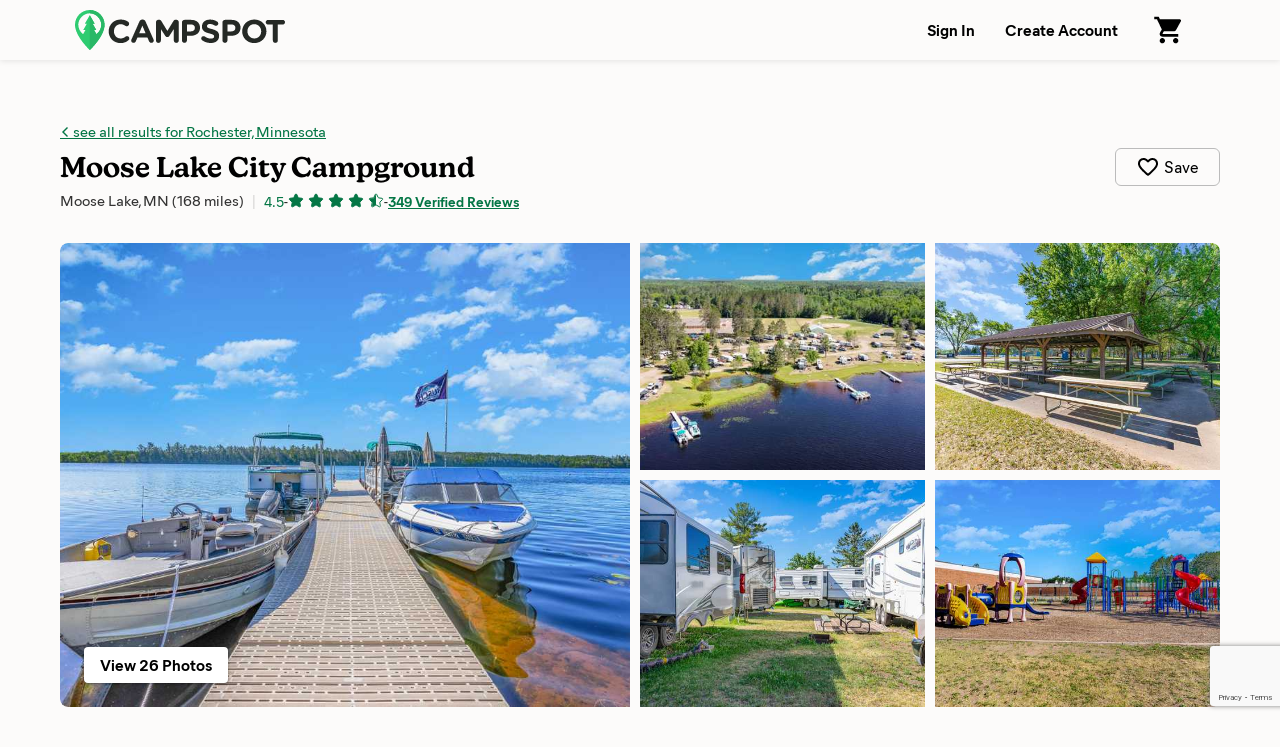

--- FILE ---
content_type: text/html; charset=utf-8
request_url: https://www.campspot.com/park/moose-lake-city-campground?location=Rochester,%20Minnesota&latitude=44.023439&longitude=-92.463018&adults=2&children=0&pets=0
body_size: 28051
content:
<!DOCTYPE html><html lang="en" data-beasties-container><head>
  <meta charset="utf-8">
  <meta http-equiv="x-ua-compatible" content="ie=edge">
  <title>Moose Lake City Campground - Moose Lake, Minnesota - Campspot</title>
  <meta name="description" content="Set on Birch Avenue and Third Street, this park features supervised public swimming, renovated playground, picnic areas, band shell, bathrooms, changing rooms, open pavilion, boat landing and enclosed pavilion with full kitchen and party room available with reservations.">
  <meta name="viewport" content="width=device-width,initial-scale=1">
  <base href="/">
  <link rel="icon" type="image/x-icon" href="/assets/img/favicon.ico">
  <link rel="manifest" href="manifest.json">
  <link rel="preload" href="https://d1mnljovdqnw4e.cloudfront.net/KansasNew-SemiBold.woff2" as="font" type="font/woff2" crossorigin>
  <link rel="preload" href="https://d1mnljovdqnw4e.cloudfront.net/MierB-Book.woff2" as="font" type="font/woff2" crossorigin>
  <link rel="preload" href="https://d1mnljovdqnw4e.cloudfront.net/MierB-Bold.woff2" as="font" type="font/woff2" crossorigin>
  <meta name="traceparent" content="traceParent">
  <meta name="apple-itunes-app" content="app-id=1514616448">

  <!-- Source Defense -->
  <script>vice={config:{viceAccountId:'75273487-2141-4377-bfa4-b9c109bc8cf0',viceSiteId:'aa7047ac-cd43-47b0-b933-3727cafe2333',}}</script><script src="//vice-prod.sdiapi.com/vice_loader/75273487-2141-4377-bfa4-b9c109bc8cf0/aa7047ac-cd43-47b0-b933-3727cafe2333"></script>
  <!-- End Source Defense -->

  <!-- DataDome -->
  <script>window.ddjskey='ED9620DD0398069594F734278E5929';window.ddoptions={ajaxListenerPath:[{host:'campspot.com'},{path:'/api/gator-core/'}],enableTagEvents:true,withCredentials:true};</script><script src="https://js.datadome.co/tags.js" async></script>
  <!-- End DataDome -->

  <!-- Viewport Fix -->
  <script type="text/javascript">
    const vpw=(screen?screen.width>=768:false)?'width=1100':null;
    if(vpw){document.querySelector('meta[name="viewport"]').setAttribute("content",vpw);}
  </script>
  <!-- End Viewport Fix -->

  <!-- Osano Consent Manager -->
  <script src="https://cmp.osano.com/6olhSSbjcpNEkTh/79bf7b84-2e0b-49fe-89d9-880661d0f6d2/osano.js"></script>
  <!-- End Osano Consent Manager -->

  <!-- Must load before google tag manager -->
  <script>
    dataLayer = [];
  </script>
  <!-- Google Tag Manager -->
  <script>
    window.googleTagManager = (function(containerId){
      (function(w,d,s,l,i){w[l]=w[l]||[];w[l].push({'gtm.start':
          new Date().getTime(),event:'gtm.js'});var f=d.getElementsByTagName(s)[0],
        j=d.createElement(s),dl=l!='dataLayer'?'&l='+l:'';j.async=true;j.src=
        'https://www.googletagmanager.com/gtm.js?id='+i+dl;f.parentNode.insertBefore(j,f);
      })(window,document,'script','dataLayer',containerId);});
  </script>
  <!-- End Google Tag Manager -->

  <!-- Google reCAPTCHA v3 -->
  <script src="https://www.google.com/recaptcha/api.js?render=6LfQovwrAAAAACQlIWAZgasUmHvJc9RniKPFFOuT" async defer></script>
  <!-- End Google reCAPTCHA v3 -->
<style>@font-face{font-display:swap;font-family:KansasNew;font-weight:700;src:url(https://d1mnljovdqnw4e.cloudfront.net/KansasNew-SemiBold.eot);src:url(https://d1mnljovdqnw4e.cloudfront.net/KansasNew-SemiBold.eot?#iefix) format("embedded-opentype"),url(https://d1mnljovdqnw4e.cloudfront.net/KansasNew-SemiBold.woff2) format("woff2"),url(https://d1mnljovdqnw4e.cloudfront.net/KansasNew-SemiBold.woff) format("woff"),url(https://d1mnljovdqnw4e.cloudfront.net/KansasNew-SemiBold.ttf) format("truetype")}@font-face{font-display:swap;font-family:MierB;font-weight:400;src:url(https://d1mnljovdqnw4e.cloudfront.net/MierB-Book.woff2) format("woff2"),url(https://d1mnljovdqnw4e.cloudfront.net/MierB-Book.woff) format("woff")}@font-face{font-display:swap;font-family:MierB;font-style:italic;font-weight:400;src:url(https://d1mnljovdqnw4e.cloudfront.net/MierB-BookItalic.woff2) format("woff2"),url(https://d1mnljovdqnw4e.cloudfront.net/MierB-BookItalic.woff) format("woff")}@font-face{font-display:swap;font-family:MierB;font-weight:700;src:url(https://d1mnljovdqnw4e.cloudfront.net/MierB-Bold.woff2) format("woff2"),url(https://d1mnljovdqnw4e.cloudfront.net/MierB-Bold.woff) format("woff")}@font-face{font-display:swap;font-family:MierB;font-style:italic;font-weight:700;src:url(https://d1mnljovdqnw4e.cloudfront.net/MierB-BoldItalic.woff2) format("woff2"),url(https://d1mnljovdqnw4e.cloudfront.net/MierB-BoldItalic.woff) format("woff")}.icon-chevron-left:before{content:"e"}*,*:before,*:after{box-sizing:border-box}html{font-family:sans-serif;line-height:1.15;-webkit-text-size-adjust:100%;-ms-text-size-adjust:100%;-ms-overflow-style:scrollbar;-webkit-tap-highlight-color:transparent}footer,header,main,nav,section{display:block}body{background-color:#fff;color:#000;font-family:sans-serif;font-size:1rem;font-weight:400;line-height:1.5;margin:0;text-align:left}hr{box-sizing:content-box;height:0;overflow:visible}h1,h2,h3,h5,h6,p{margin:0}ul,dl{margin-top:0;margin-bottom:0}dt{font-weight:700}dd{margin-bottom:0;margin-left:0}a{color:#007bff;text-decoration:none;background-color:transparent;-webkit-text-decoration-skip:objects}a:hover{color:#0056b3;text-decoration:underline}img{vertical-align:middle;border-style:none}svg:not(:root){overflow:hidden}a,button,input:not([type=range]),label,select{touch-action:manipulation}label{display:inline-block;margin-bottom:0}button{border-radius:0}button:focus{outline:1px dotted;outline:5px auto -webkit-focus-ring-color}input,button,select{margin:0;font-family:inherit;font-size:inherit;line-height:inherit}button,input{overflow:visible}button,select{text-transform:none}button,html [type=button],[type=submit]{-webkit-appearance:button}button::-moz-focus-inner,[type=button]::-moz-focus-inner,[type=submit]::-moz-focus-inner{padding:0;border-style:none}input[type=radio],input[type=checkbox]{box-sizing:border-box;padding:0}[hidden]{display:none!important}html,body{height:100%}body{background:#fcfbfa;font-family:MierB,sans-serif;font-feature-settings:"ss02","ss10";-webkit-font-smoothing:antialiased}app-root{height:100%}h1,h2,h3,h5,h6{line-height:1.25}a{color:#047645;text-decoration:underline;transition:color .1s ease-in-out}a:hover{color:#036239;text-decoration:underline}button:active{color:inherit}#captcha-container{position:fixed;top:50%;left:50%;transform:translate(-50%,-50%);padding:2rem 4rem;background-color:#fff;z-index:10000;display:none;border-radius:10px;box-shadow:0 2px 4px #0006}.header{box-shadow:0 1px 6px #0000001a;z-index:10}.header-content{display:flex;padding-left:60px;padding-right:60px;width:100%;position:relative}@media (max-width: 1199px){.header-content{padding-left:40px;padding-right:40px}}@media (max-width: 767px){.header-content{min-width:unset;padding-left:20px;padding-right:20px}}.header-logo{margin-right:20px}.header-logo-image{height:40px;margin:10px 0;width:210px}@media (max-width: 767px){.header-logo-image{height:28px;width:147px}}.header-nav{display:flex;margin-left:auto}.header-nav-link{align-items:center;background:none;border:none;color:#000;cursor:pointer;display:flex;font-size:1rem;font-weight:600;padding:0 15px;text-decoration:none;transition:background .15s ease-in-out;white-space:nowrap}@media (max-width: 767px){.header-nav-link{font-size:.8125rem;padding-left:10px;padding-right:10px}}.header-nav-link:hover{background:#0000000a}.header-nav-link:focus:active{outline:0}.header-nav-account{display:flex;position:relative}.global{display:flex;flex-direction:column;min-height:100%}.global-content{min-height:60vh}.footer{background:#252925;color:#fff;margin-top:auto}.footer-email{border-bottom:1px solid rgba(255,255,255,.1333333333);padding:16px 0}@media (max-width: 1024px){.footer-email{padding:30px 0}}.footer-email-content{align-items:center;display:flex;box-sizing:content-box;margin-left:auto;margin-right:auto;max-width:1170px;padding-left:60px;padding-right:60px;justify-content:center}@media (max-width: 1199px){.footer-email-content{padding-left:40px;padding-right:40px}}@media (max-width: 767px){.footer-email-content{padding-left:20px;padding-right:20px}}@media (max-width: 1024px){.footer-email-content{display:block}}.footer-email-title{font-size:1.125rem;font-weight:600;margin:10px 0;padding-right:20px}@media (max-width: 767px){.footer-email-title{font-size:1rem;margin:0 0 10px;padding:0}}.footer-email-form{display:flex;margin:10px 0}@media (max-width: 767px){.footer-email-form{flex-grow:1;margin:0}}.footer-email-form-input{background:#fff1;border:1px solid rgba(255,255,255,.2);border-radius:6px;color:#fff;display:block;margin-right:8px;min-height:3rem;min-width:360px;padding:0 16px}@media (max-width: 767px){.footer-email-form-input{flex-grow:1;min-height:2.75rem;max-width:360px;min-width:0}}.footer-email-form-submit{cursor:pointer;text-decoration:none;transition:background-color .15s ease-in-out,border-color .15s ease-in-out,box-shadow .15s ease-in-out;-webkit-user-select:none;user-select:none;white-space:nowrap;background:#1cbb64;border:1px solid #1cbb64;box-shadow:0 1px 1px #0000001f;color:#fff;font-weight:700;border-radius:6px;min-height:3rem;padding:0 24px}@media (max-width: 767px){.footer-email-form-submit{min-height:2.75rem;padding:0 16px}}.footer-email-form-submit:hover{background:#19a558;color:#fff;text-decoration:none}.footer-main{color:#fff;display:flex;font-size:.875rem;box-sizing:content-box;margin-left:auto;margin-right:auto;max-width:1170px;padding:80px 60px}@media (max-width: 1199px){.footer-main{padding-left:40px;padding-right:40px}}@media (max-width: 767px){.footer-main{padding-left:20px;padding-right:20px}}@media (max-width: 1024px){.footer-main{display:block;padding-top:30px;padding-bottom:0}}.footer-primary{flex-shrink:0;padding-right:30px;width:58.3333333333%}@media (max-width: 1024px){.footer-primary{padding:0;width:100%}}.footer-secondary{flex-shrink:0;width:41.6666666667%}@media (max-width: 1024px){.footer-secondary{margin-top:30px;width:100%}}@media (max-width: 1024px){.footer-about{border-bottom:1px solid rgba(255,255,255,.1333333333);padding-bottom:30px}}@media (max-width: 1024px){.footer-support{border-bottom:1px solid rgba(255,255,255,.1333333333);padding-bottom:30px}}.footer-about-title,.footer-support-title{font-size:.685rem;font-weight:600;letter-spacing:.125em;line-height:1.25;margin-bottom:16px;text-transform:uppercase}.footer-about p{margin-top:16px;max-width:600px}.footer-support p{margin-top:8px}.footer-about a,.footer-support a{color:#fff}.footer-bottom{border-top:1px solid rgba(255,255,255,.1333333333);padding:24px 0}@media (max-width: 1024px){.footer-bottom{border-top:none;padding:30px 0}}.footer-bottom-content{align-content:center;display:flex;box-sizing:content-box;margin-left:auto;margin-right:auto;max-width:1170px;padding-left:60px;padding-right:60px}@media (max-width: 1199px){.footer-bottom-content{padding-left:40px;padding-right:40px}}@media (max-width: 767px){.footer-bottom-content{padding-left:20px;padding-right:20px}}@media (max-width: 1024px){.footer-bottom-content{display:block}}.footer-bottom-legal{font-size:.875rem;padding-right:20px}@media (max-width: 1024px){.footer-bottom-legal{padding:0}}.footer-bottom-legal-item{display:inline}@media (max-width: 1024px){.footer-bottom-legal-item{display:block;margin-bottom:10px}}.footer-bottom-legal-link,.footer-bottom-legal-link:hover{color:inherit}.footer-bottom-legal-divider{color:#fff9;margin:0 4px}@media (max-width: 1024px){.footer-bottom-legal-divider{display:none}}@media (max-width: 1024px){.footer-bottom-legal-spacer{display:none}}.footer-bottom-social{margin-left:auto;display:flex}@media (max-width: 1024px){.footer-bottom-social{margin-left:0;margin-top:20px}}.footer-bottom-social-item,.footer-bottom-social-item:hover{text-decoration:none}.footer-bottom-social-item+.footer-bottom-social-item{margin-left:12px}.footer-bottom-social-item-icon{opacity:.8;transition:opacity .1s ease-in-out}.footer-bottom-social-item-icon:hover{opacity:1}aggredator{display:block;position:relative}.aggredator-field{align-items:center;background:#fff;border:1px solid #bbb;border-radius:4px;display:flex}.aggredator-field-label{padding:6px;position:relative;width:50%}.aggredator-field-input{background:none;border:none;border-radius:4px;cursor:pointer;font-size:1em;height:34px;line-height:34px;outline:0;overflow:hidden;padding:0;text-align:center;text-overflow:ellipsis;-webkit-user-select:none;user-select:none;white-space:nowrap;width:100%}.aggredator-field-input.mod-placeholder{color:#aaa}.aggredator-field-separator{flex-shrink:0;fill:#666;height:24px;margin:0;width:24px}@media (max-width: 1199px){.aggredator-field-separator{height:20px;width:20px}}@media (max-width: 1024px){.aggredator-field-separator{height:24px;width:24px}}.guests-picker-input{background:#fff;border:1px solid #bbb;border-radius:4px;display:block;cursor:pointer;height:3rem;padding:0 44px 0 12px;position:relative;text-align:left;width:100%}.guests-picker-input:after{border:5px solid transparent;border-top-color:#000;border-bottom-width:0;content:"";height:0;margin-top:-2px;pointer-events:none;position:absolute;right:16px;top:50%;width:0}.guests-picker-input-text{overflow:hidden;text-overflow:ellipsis;white-space:nowrap}.prerender-background{background:linear-gradient(to right,#eee,#ccc,#ccc,#eee);opacity:.4;-webkit-border-radius:1px;-moz-border-radius:1px;background-size:400% 100%;animation:Gradient 2s ease infinite}.prerender-block{border-radius:1px;width:60px;height:14px;margin-top:8px;margin-right:8px;position:relative;top:2px;color:transparent;-webkit-touch-callout:none;-webkit-user-select:none;user-select:none}@keyframes Gradient{0%{background-position-x:0}50%{background-position-x:100%}to{background-position-x:0}}.search-form{display:flex;flex-wrap:wrap;margin-left:-10px;margin-right:-10px;flex-wrap:nowrap}@media (max-width: 1024px){.search-form{flex-wrap:wrap;margin-left:auto;margin-right:auto;max-width:560px}}.search-form.mod-park-search{background:#fff;border-radius:6px;box-shadow:0 1px 1px #00000014,0 1px 3px 1px #0000001f;margin:0 auto 40px;padding:32px 36px 44px}@media (max-width: 1024px){.search-form.mod-park-search{box-shadow:none;padding:0 5px}}.search-form-dates,.search-form-guests{padding:0 10px;width:100%}@media (max-width: 1024px){.search-form-dates,.search-form-guests{margin-top:16px;padding:0}}.search-form-submit{flex-shrink:0;padding:0 10px;width:120px}@media (max-width: 1024px){.search-form-submit{margin-top:32px;padding:0;width:100%}}.search-form-label{font-size:.875rem;font-weight:700;margin-bottom:4px;min-height:1.3125rem;white-space:nowrap}@media (max-width: 1024px){.search-form-label{min-height:0}}.search-form-submit-button{cursor:pointer;text-decoration:none;transition:background-color .15s ease-in-out,border-color .15s ease-in-out,box-shadow .15s ease-in-out;-webkit-user-select:none;user-select:none;white-space:nowrap;background:#1cbb64;border:1px solid #1cbb64;border-radius:6px;box-shadow:0 1px 1px #0000001f;color:#fff;font-weight:700;display:block;font-size:1.375rem;height:3rem;width:100%}@media (max-width: 1024px){.search-form-submit-button{height:3.5rem}}.search-form-submit-button:active,.search-form-submit-button:focus,.search-form-submit-button:hover{background:#19a558;color:#fff;text-decoration:none}.search-form-submit-button-icon{height:2rem;vertical-align:middle}@media (max-width: 1024px){.search-form-submit-button-icon{display:none}}.search-form-submit-button-icon-path{fill:#fff}.search-filters{height:100%}@media (max-width: 1024px){.mod-ssr .search-filters{display:none}}@media (max-width: 1024px){.search-filters-content{transform:none!important}}.search-filters-title{color:#717171;font-size:1.125rem;font-weight:700;margin-bottom:24px}@media (max-width: 1024px){.search-filters-title{display:none}}@media (max-width: 1024px){.search-filters-view{display:none}}.search-filter-view-map{cursor:pointer;display:block;height:120px;margin-bottom:40px;outline:1px solid rgba(0,0,0,.1);outline-offset:-1px;position:relative}.search-filter-view-map-image{height:100%;object-fit:cover;width:100%}.search-filter-view-map-button{cursor:pointer;text-decoration:none;transition:background-color .15s ease-in-out,border-color .15s ease-in-out,box-shadow .15s ease-in-out;-webkit-user-select:none;user-select:none;white-space:nowrap;background:#fff;border:1px solid #bbb;color:#000;font-weight:600;border-radius:4px;display:block;font-size:.875rem;font-weight:400;height:2.25rem;left:50%;min-width:120px;padding:5px 15px;position:absolute;top:50%;transform:translate(-50%,-50%)}.search-filter-view-map-button:hover{background:#fff;border:1px solid #999;color:#000;text-decoration:none}.search-filters-category-title{font-size:.8125rem;margin-bottom:5px}@media (max-width: 1024px){.search-filters-category-title{display:block;font-size:.8125rem;margin-bottom:10px}}.search-filters-category-options{color:#000;font-size:.875rem;line-height:1.25;position:relative}@media (max-width: 1024px){.search-filters-category-options{display:flex;margin:-4px}}@media (max-width: 767px){.search-filters-category-options{flex-wrap:wrap}}.search-filters-category-options-type{position:relative}@media (max-width: 1024px){.search-filters-category-options-type{width:50%}}.search-filters-category-options-type-label{align-items:center;border:1px solid transparent;border-radius:4px;cursor:pointer;display:flex;margin:0 -10px;padding:4px 10px;transition:all .15s ease-in-out}@media (max-width: 1024px){.search-filters-category-options-type-label{border:1px solid #bbb;justify-content:center;margin:4px;padding:10px 5px;white-space:nowrap}}.search-filters-category-options-type-radio{opacity:0;position:absolute;top:0}.search-filters-category-options-type-radio:focus+.search-filters-category-options-type-label{border:1px solid rgba(0,0,0,.4)}@media (max-width: 1024px){.search-filters-category-options-type-radio:focus+.search-filters-category-options-type-label{border-color:#333;border-width:2px;padding:9px 4px}}.search-filters-category-options-type-radio:checked+.search-filters-category-options-type-label{background:#00000014;font-weight:600}@media (max-width: 1024px){.search-filters-category-options-type-radio:checked+.search-filters-category-options-type-label{background:transparent;border-color:#19a558;border-width:2px;font-weight:700;padding:9px 4px}}.search-filters-category-options-type-label:hover{border:1px solid rgba(0,0,0,.4)}@media (max-width: 1024px){.search-filters-category-options-type-label:hover{border-color:#333}}.search-filters-category-options-type-label-count{color:#0009;font-size:.75rem;font-weight:400;margin-left:auto}@media (max-width: 1024px){.search-filters-category-options-type-label-count{display:none}}.search-filters-group{display:block;margin-top:24px;margin-bottom:24px;position:relative}.search-filters-group+.search-filters-group{border-top:1px solid rgba(0,0,0,.08);padding-top:24px}.search-filters-group-title{font-size:.8125rem;font-weight:700;display:block;line-height:1rem;margin-bottom:5px}.search-filters-group-options{color:#000;font-size:.875rem;line-height:1.25;position:relative}.search-filters-group-options-label{border:1px solid transparent;border-radius:3px;cursor:pointer;display:flex;margin:0 -10px;padding:4px 10px;transition:all .15s ease-in-out}@media (max-width: 1024px){.search-filters-group-options-label{padding:6px 10px}}.search-filters-group-options-label:hover{border:1px solid rgba(0,0,0,.4)}.search-filters-group-options-label-checkbox{cursor:pointer;margin-right:8px}.search-filters-group-options-label-count{color:#0009;font-size:.75rem;font-weight:400;line-height:1.5;margin-left:auto;padding-left:4px}.search-filters-group-show-all{align-items:center;background:transparent;border:none;color:#047645;cursor:pointer;font-size:.875rem;display:flex;margin-top:5px;padding:0}.search-filters-group-show-all:hover{text-decoration:underline}.search-filters-group-show-all-icon{margin-left:5px}.search-filters-group-show-all-icon.mod-show-less{transform:rotate(180deg)}.search-filters-group-show-all-icon-path{fill:#19a558}.search-results-controls-sort-button{background:#fff;border:1px solid #bbb;border-radius:3px;margin-left:4px}.search-results-list{list-style:none;padding:0}.search-results-site{background:#fff;border-radius:6px;box-shadow:0 1px 1px #00000014,0 1px 3px 1px #0000001f;cursor:pointer;display:flex;justify-content:space-between;margin-bottom:30px;min-height:160px;transition:box-shadow .1s ease-in-out;width:100%}@media (max-width: 767px){.search-results-site{margin-bottom:20px;min-height:116px}}.search-results-site:hover{box-shadow:0 1px 1px #00000029,0 1px 3px 1px #0000003d}.search-results-site-thumbnail{border-radius:6px 0 0 6px;display:flex;position:relative;-webkit-mask-image:-webkit-radial-gradient(white,black)}.search-results-site-info{flex-grow:1;padding:22px 24px}@media (max-width: 767px){.search-results-site-info{padding:12px}}.search-results-site-pricing{border-left:1px solid #ddd;color:#000;display:flex;flex-direction:column;flex-shrink:0;justify-content:center;text-align:center;white-space:nowrap;width:180px}@media (max-width: 767px){.search-results-site-pricing{display:none}}.search-results-site-pricing-nightly{font-size:1.5rem;font-weight:700;line-height:1}.search-results-site-pricing-trip{font-weight:700;font-size:.875rem;margin-top:8px}.park{margin-bottom:240px}.park-hero{box-shadow:0 1px #0000001f;padding-top:60px;padding-bottom:80px}@media (max-width: 767px){.park-hero{box-shadow:none;border-bottom:10px solid #efeeec;display:flex;flex-direction:column;padding:0 20px 30px}}.park-hero-header{display:flex;box-sizing:content-box;margin-left:auto;margin-right:auto;max-width:1170px;padding-left:60px;padding-right:60px;padding-bottom:30px}@media (max-width: 1199px){.park-hero-header{padding-left:40px;padding-right:40px}}@media (max-width: 767px){.park-hero-header{padding-left:20px;padding-right:20px}}@media (max-width: 767px){.park-hero-header{border-bottom:1px solid rgba(0,0,0,.1333333333);display:block;flex-shrink:0;margin-bottom:24px;order:2;padding:24px 0;position:relative;width:100%}}.park-hero-header-back{font-size:.9375rem;margin-bottom:8px;overflow:hidden;text-overflow:ellipsis;white-space:nowrap}.park-hero-header-back-link-icon:before{font-size:.625rem}.park-hero-header-name{font-family:KansasNew,serif;font-size:1.75rem;font-weight:700;margin-bottom:4px}@media (max-width: 767px){.park-hero-header-name{font-size:1.625rem}}.park-hero-header-info{display:flex}@media (max-width: 767px){.park-hero-header-info{display:block}}.park-hero-header-location{color:#000c;font-size:.9375rem}.park-hero-header-campspot-ratings{align-items:center;display:flex;flex-wrap:wrap;font-size:.875rem}@media (max-width: 767px){.park-hero-header-campspot-ratings{margin-top:4px}}.park-hero-header-campspot-ratings:before{color:#0003;content:"|";font-size:1rem;margin-left:.5rem;margin-right:.5rem}@media (max-width: 767px){.park-hero-header-campspot-ratings:before{display:none}}.park-hero-header-actions{align-self:center;margin-left:auto;padding-left:16px}@media (max-width: 767px){.park-hero-header-actions{padding:0;position:absolute;bottom:22px;right:0}}.park-hero-header-actions-save{align-items:center;background:transparent;border:1px solid #bbb;border-radius:6px;cursor:pointer;display:flex;justify-content:center;padding:6px 20px;transition:all .15s ease-in-out}@media (max-width: 767px){.park-hero-header-actions-save{background:none;border:none;padding:0}}.park-hero-header-actions-save:hover{background:#00000005;border-color:#999}.park-hero-header-actions-save-label{margin-left:4px}@media (max-width: 767px){.park-hero-header-actions-save-label{display:none}}.park-hero-header-actions-save-icon{height:24px;width:24px}@media (max-width: 767px){.park-hero-header-actions-save-icon{height:28px;width:28px}}.park-hero-gallery{box-sizing:content-box;margin-left:auto;margin-right:auto;max-width:1170px;padding-left:60px;padding-right:60px}@media (max-width: 1199px){.park-hero-gallery{padding-left:40px;padding-right:40px}}@media (max-width: 767px){.park-hero-gallery{padding-left:20px;padding-right:20px}}@media (max-width: 767px){.park-hero-gallery{flex-shrink:0;margin:0 -20px;order:1;padding:0}}.park-hero-gallery-content{border-radius:8px;display:flex;overflow:hidden;position:relative;-webkit-mask-image:-webkit-radial-gradient(white,black)}@media (max-width: 767px){.park-hero-gallery-content{border-radius:0}}.park-hero-gallery-primary{background:#0001;margin-right:5px;overflow:hidden;padding-bottom:40%;position:relative;width:50%}@media (max-width: 1024px){.park-hero-gallery-primary{padding-bottom:48%;width:66.6666666667%}}@media (max-width: 767px){.park-hero-gallery-primary{padding-bottom:60%}}.park-hero-gallery-secondary,.park-hero-gallery-tertiary{display:flex;flex-direction:column;width:25%}.park-hero-gallery-secondary{margin:0 5px}@media (max-width: 1024px){.park-hero-gallery-secondary{margin-right:0;width:33.3333333333%}}.park-hero-gallery-tertiary{margin-left:5px}@media (max-width: 1024px){.park-hero-gallery-tertiary{display:none}}.park-hero-gallery-secondary-tile,.park-hero-gallery-tertiary-tile{background:#0001;height:50%;margin:0 0 5px;overflow:hidden;position:relative}.park-hero-gallery-secondary-tile+.park-hero-gallery-secondary-tile,.park-hero-gallery-tertiary-tile+.park-hero-gallery-tertiary-tile{margin:5px 0 0}.park-hero-gallery-primary img,.park-hero-gallery-secondary img,.park-hero-gallery-tertiary img{background-color:#f2f2f2;cursor:pointer;height:100%;object-fit:cover;position:absolute;transition:transform .4s ease-in-out;width:100%}.park-hero-gallery-primary img:hover{transform:scale(1.05)}.park-hero-gallery-secondary img:hover,.park-hero-gallery-tertiary img:hover{transform:scale(1.1)}.park-hero-gallery-fullscreen-button{text-decoration:none;transition:background-color .15s ease-in-out,border-color .15s ease-in-out,box-shadow .15s ease-in-out;-webkit-user-select:none;user-select:none;white-space:nowrap;background:#fff;border:1px solid #bbb;color:#000;font-weight:600;border:none;border-radius:4px;box-shadow:0 1px 3px #0006;bottom:24px;cursor:pointer;padding:6px 16px;position:absolute;left:24px}@media (max-width: 1024px){.park-hero-gallery-fullscreen-button{font-size:.875rem;padding:6px 12px}}.park-hero-info{box-sizing:content-box;margin-left:auto;margin-right:auto;max-width:1170px;padding-left:60px;padding-right:60px;color:#000c;display:flex;padding-top:40px}@media (max-width: 1199px){.park-hero-info{padding-left:40px;padding-right:40px}}@media (max-width: 767px){.park-hero-info{padding-left:20px;padding-right:20px}}@media (max-width: 767px){.park-hero-info{display:block;order:3;padding:0}}.park-hero-info-about{padding-right:20px;width:50%}@media (max-width: 767px){.park-hero-info-about{padding:0;width:100%}}.park-hero-info-features{padding-left:20px;width:50%}@media (max-width: 767px){.park-hero-info-features{padding:30px 0 0;width:100%}}.park-hero-info-about-title,.park-hero-info-features-title{color:#000;font-size:1rem;font-weight:700;margin-bottom:12px}@media (max-width: 767px){.park-hero-info-about-title{display:none}}.park-hero-info-about-description{white-space:pre-line}.park-hero-info-features-list{columns:3;line-height:1.25;list-style:none;padding:0}@media (max-width: 1024px){.park-hero-info-features-list{columns:2}}.park-hero-info-features-list-item{break-inside:avoid;display:flex;align-items:center}.park-hero-info-features-list-item+.park-hero-info-features-list-item{margin-top:4px}.park-hero-info-features-list-icon{flex-shrink:0;height:24px;margin-right:10px;width:24px}.park-hero-info-features-list-icon img{display:block;width:100%}.park-search{background:#00000008;box-shadow:inset 0 -1px #0000001f;padding-top:80px;padding-bottom:80px;margin-bottom:60px}@media (max-width: 767px){.park-search{background:none;border-bottom:10px solid #efeeec;box-shadow:none;padding-top:30px;padding-bottom:30px;margin-bottom:0}}.park-search-content{box-sizing:content-box;margin-left:auto;margin-right:auto;max-width:1170px;padding-left:60px;padding-right:60px}@media (max-width: 1199px){.park-search-content{padding-left:40px;padding-right:40px}}@media (max-width: 767px){.park-search-content{padding-left:20px;padding-right:20px}}.park-search-title{font-size:1.375rem;font-weight:700;margin-bottom:16px}.park-search-summary{display:none}@media (max-width: 1024px){.park-search-summary{display:block}}.park-search-summary-content,.park-search-summary-content:hover{align-items:center;background:#fff;border-radius:6px;box-shadow:0 1px 1px #00000014,0 1px 3px 1px #0000001f;color:#000;cursor:pointer;display:flex;margin:0 auto 24px;padding:24px 30px;text-decoration:none}@media (max-width: 767px){.park-search-summary-content,.park-search-summary-content:hover{border:1px solid rgba(0,0,0,.2);box-shadow:none;margin-bottom:16px;padding:12px 16px}}.park-search-summary-dates,.park-search-summary-guests{font-size:.9375rem;white-space:nowrap}.park-search-summary-edit{color:#047645;font-size:.875rem;margin-left:auto}.park-search-main{display:flex}.park-search-filters{flex-shrink:0;margin-right:30px;width:240px}.park-search-results{flex-grow:1}.park-search-results-header{align-items:flex-end;display:flex;margin-bottom:30px}@media (max-width: 767px){.park-search-results-header{margin-bottom:24px}}.park-search-results-header-filter-meta{color:#666;font-size:.875rem;line-height:1.5rem}.park-search-results-controls-sort{color:#666;font-size:.875rem;margin-left:auto;padding-left:30px;white-space:nowrap}@media (max-width: 1024px){.park-search-results-controls-sort{display:none}}.park-search-results-controls-mobile{display:none}@media (max-width: 1024px){.park-search-results-controls-mobile{display:flex;margin-bottom:24px}}.park-search-results-controls-mobile-button,.park-search-results-controls-mobile-button:hover{cursor:pointer;text-decoration:none;transition:background-color .15s ease-in-out,border-color .15s ease-in-out,box-shadow .15s ease-in-out;-webkit-user-select:none;user-select:none;white-space:nowrap;align-items:center;background-color:#fff;border:1px solid #bbb;border-radius:1.125rem;color:#000;display:flex;font-size:.875rem;height:2.25rem;padding:0 16px}.park-search-results-controls-mobile-button.mod-view{margin-left:auto}.park-detail-section{display:flex;justify-content:center;box-sizing:content-box;margin-left:auto;margin-right:auto;max-width:1170px;padding:30px 60px;overflow:hidden}@media (max-width: 1199px){.park-detail-section{padding-left:40px;padding-right:40px}}@media (max-width: 767px){.park-detail-section{padding-left:20px;padding-right:20px}}@media (max-width: 1024px){.park-detail-section{display:block}}.park-detail-section-heading{flex-shrink:0;font-size:1.5rem;margin-right:30px;width:240px}@media (max-width: 1024px){.park-detail-section-heading{font-size:1.25rem;margin-right:0;margin-bottom:1em;width:auto}}.park-detail-section-content{flex-grow:1}.park-section-divider{box-sizing:content-box;margin:30px auto;max-width:1170px;padding-left:60px;padding-right:60px}@media (max-width: 1199px){.park-section-divider{padding-left:40px;padding-right:40px}}@media (max-width: 767px){.park-section-divider{padding-left:20px;padding-right:20px}}@media (max-width: 767px){.park-section-divider{background:#0001;height:10px;margin-top:0;margin-bottom:0}}.park-section-divider-rule{border:0;border-bottom:1px solid rgba(0,0,0,.16)}@media (max-width: 767px){.park-section-divider-rule{border:0}}.park-detail-about a:hover{text-decoration:underline}.park-detail-about-description{white-space:pre-line;max-width:800px}.park-detail-about-address,.park-detail-about-policies{margin-top:24px}.park-detail-about-address-title,.park-detail-about-policies-title{font-size:1rem;font-weight:700;margin-bottom:5px}.campspot-detail-about-policies-title{font-size:1rem;font-weight:700;margin-bottom:5px;margin-top:24px}.park-detail-features,.park-detail-activities{columns:3;line-height:1.25;list-style:none;padding:0}@media (max-width: 767px){.park-detail-features,.park-detail-activities{columns:1}}@media (max-width: 767px){.park-detail-features.mod-split,.park-detail-activities.mod-split{columns:2}}.park-detail-features-item,.park-detail-activities-item{align-items:center;break-inside:avoid;display:flex}.park-detail-features-item+.park-detail-features-item,.park-detail-activities-item+.park-detail-activities-item{margin-top:10px}.park-detail-features-item-icon,.park-detail-activities-item-icon{flex-shrink:0;height:30px;margin-right:10px;width:30px}.park-detail-features-item-icon img,.park-detail-activities-item-icon img{display:block;width:100%}.park-detail-features-item-note{color:#666;font-size:.8125rem;margin-top:2px}.park-detail-gallery-images{display:flex;flex-wrap:wrap;margin-left:-10px;margin-right:-10px;margin-bottom:-20px}@media (max-width: 767px){.park-detail-gallery-images{margin:0 -5px -10px}}.park-detail-gallery-images-thumbnail{flex-shrink:0;padding-left:10px;padding-right:10px;width:25%;padding-bottom:20px}@media (max-width: 767px){.park-detail-gallery-images-thumbnail{padding:5px;width:33.3333333333%}}.park-detail-gallery-images-thumbnail-tile{border-radius:3px;overflow:hidden;padding-bottom:72%;position:relative}.park-detail-gallery-images-thumbnail-tile img{background-color:#0001;cursor:pointer;display:block;height:100%;object-fit:cover;position:absolute;width:100%}.park-detail-calendar{display:grid;gap:24px 20px;grid-template-columns:1fr 1fr 1fr;list-style:none;padding:0}@media (max-width: 767px){.park-detail-calendar{grid-template-columns:1fr}}.park-detail-calendar-event{background:#fff;border-radius:6px;box-shadow:0 1px 3px #0003;height:100%}.park-detail-calendar-event-thumbnail{background:#0001;border-radius:6px 6px 0 0;overflow:hidden;padding-bottom:66.6666666667%;position:relative}.park-detail-calendar-event-thumbnail-image{display:block;height:100%;object-fit:cover;position:absolute;width:100%}.park-detail-calendar-event-details{padding:16px 20px 24px}.park-detail-calendar-event-details-title{font-size:1rem;font-weight:600;margin-bottom:2px}.park-detail-calendar-event-details-dates{color:#666;font-size:.8125rem;font-weight:400;margin-bottom:8px}.park-detail-calendar-event-details-description{color:#000c;font-size:.875rem}.park-detail-section-customer-reviews-summary-container{margin-right:30px;max-width:240px}@media (max-width: 1024px){.park-detail-section-customer-reviews-summary-container{max-width:100%;margin:0}}.park-detail-section-customer-reviews-preview{display:flex;flex-direction:column;gap:20px;flex-grow:1}@media (max-width: 575px){.park-detail-section-customer-reviews-preview{gap:0}}@media (max-width: 1024px){.park-detail-section-customer-review-result-container:first-of-type{margin-top:32px}}@media (max-width: 575px){.park-detail-section-customer-review-result-container:first-of-type{margin:0}}.park-detail-section-customer-reviews-result-divider-mobile{display:none}@media (max-width: 575px){.park-detail-section-customer-reviews-result-divider-mobile{display:block;margin-bottom:20px}}@media (max-width: 575px){.park-detail-section-customer-reviews-result-divider-mobile .park-detail-section-customer-reviews-result-divider-rule-mobile{border:0;border-bottom:1px solid rgba(0,0,0,.16)}}.park-detail-section-customer-reviews-show-more{cursor:pointer;font-size:1rem;font-weight:700;border:1px solid #BBBBBB;border-radius:6px;background:#fcfbfa;height:50px;box-shadow:0 1px 1px #0000001f}.campspot-ratings-summary--container{display:flex;align-items:center;justify-content:left;gap:.25rem}.campspot-ratings-summary--separator{color:#252925;font-family:MierB,sans-serif;font-size:14px;font-style:normal;font-weight:500;line-height:21px}.campspot-ratings-summary--ratings{color:#047645;font-family:MierB,sans-serif;font-size:14px;font-style:normal;font-weight:500;line-height:21px}.campspot-ratings-summary--ratings-link{cursor:pointer;color:#047645;font-family:MierB,sans-serif;font-size:14px;font-style:normal;font-weight:700;text-decoration:underline;line-height:21px}:root{--swiper-theme-color: #007aff}@media (max-width: 1024px){.mobile-modal{background:#fff;border:none;box-shadow:0 2px 4px #0006;bottom:0;left:0;margin:0;overflow-y:scroll;padding:80px 30px 0;position:fixed;top:100%;transition:top .4s ease-in-out,visibility .4s ease-in-out;visibility:hidden;width:100%;z-index:100;-webkit-overflow-scrolling:touch}}@media (max-width: 767px){.mobile-modal{padding:60px 20px 0}}@media (max-width: 1024px){.mobile-modal.mod-search{padding-top:120px}}@media (max-width: 767px){.mobile-modal.mod-search{padding-top:100px}}@media (max-width: 1024px){.mobile-modal-content{margin-left:auto;margin-right:auto;max-width:560px}}.mobile-modal-close{display:none}@media (max-width: 1024px){.mobile-modal-close{background:none;border:none;cursor:pointer;display:block;height:40px;padding:0;position:absolute;right:10px;top:10px;width:40px}}.mobile-modal-close:focus:active{outline:0}.mobile-modal-close-icon{display:block;opacity:.2;transition:opacity .1s ease-in-out;width:100%}.mobile-modal-heading{display:none}@media (max-width: 1024px){.mobile-modal-heading{display:block;margin-bottom:40px;width:100%}}@media (max-width: 767px){.mobile-modal-heading{margin-bottom:30px}}.mobile-modal-heading-title{font-family:KansasNew,serif;font-size:1.75rem;font-weight:700;margin:4px 0}.mobile-modal-apply{display:none}@media (max-width: 1024px){.mobile-modal-apply{background:#fff;border-top:1px solid #ddd;bottom:0;display:block;padding:12px 0;margin-left:auto;margin-right:auto;margin-top:40px;max-width:560px;position:-webkit-sticky;position:-webkit-sticky;position:sticky;z-index:101}}.mobile-modal-apply-button{cursor:pointer;text-decoration:none;transition:background-color .15s ease-in-out,border-color .15s ease-in-out,box-shadow .15s ease-in-out;-webkit-user-select:none;user-select:none;white-space:nowrap;background:#1cbb64;border:1px solid #1cbb64;border-radius:6px;box-shadow:0 1px 1px #0000001f;color:#fff;font-weight:700;display:block;font-size:1.25rem;height:3.5rem;width:100%}.mobile-modal-apply-button:active,.mobile-modal-apply-button:focus,.mobile-modal-apply-button:hover{background:#19a558;color:#fff;text-decoration:none}
</style><link rel="stylesheet" href="styles.72344aaaa650b639.css" media="print" onload="this.media='all'"><noscript><link rel="stylesheet" href="styles.72344aaaa650b639.css"></noscript><script type="application/ld+json">{
  "@context": "https://schema.org",
  "@type": "BreadcrumbList",
  "itemListElement": [
    {
      "@type": "ListItem",
      "position": 1,
      "item": {
        "@id": "https://www.campspot.com",
        "name": "Campspot"
      }
    },
    {
      "@type": "ListItem",
      "position": 2,
      "item": {
        "@id": "https://www.campspot.com/discover/minnesota",
        "name": "Minnesota"
      }
    },
    {
      "@type": "ListItem",
      "position": 3,
      "item": {
        "@id": "https://www.campspot.com/discover/minnesota/moose-lake",
        "name": "Moose Lake"
      }
    },
    {
      "@type": "ListItem",
      "position": 4,
      "item": {
        "@id": "https://www.campspot.com/park/moose-lake-city-campground",
        "name": "Moose Lake City Campground"
      }
    }
  ]
}</script><link rel="canonical" href="https://www.campspot.com/park/moose-lake-city-campground"><style ng-app-id="campspot-aggregator">.star-counter-container[_ngcontent-campspot-aggregator-c2889342006]{display:flex;align-items:center;justify-content:center}</style><style ng-app-id="campspot-aggregator">.customer-reviews-summary-overall-grid[_ngcontent-campspot-aggregator-c3260723462]{display:grid;place-items:center}.customer-reviews-summary-overall-title[_ngcontent-campspot-aggregator-c3260723462]{font-size:1rem;overflow-wrap:anywhere;text-align:center;max-width:187px;margin-top:24px}.customer-reviews-summary-overall-title-container[_ngcontent-campspot-aggregator-c3260723462]{margin-top:24px;text-align:center;display:inline-block}.customer-reviews-summary-overall-title-first[_ngcontent-campspot-aggregator-c3260723462], .customer-reviews-summary-overall-title-second[_ngcontent-campspot-aggregator-c3260723462]{font-family:Mier B,sans-serif;font-size:1rem;font-weight:700;line-height:20px}.customer-reviews-summary-overall-rating[_ngcontent-campspot-aggregator-c3260723462]{font-family:Kansas,serif;font-size:4rem;font-weight:600;color:#047645;text-align:center}.customer-reviews-summary-overall-rating.mod-na[_ngcontent-campspot-aggregator-c3260723462]{color:#636363}.customer-reviews-summary-overall-rating-count[_ngcontent-campspot-aggregator-c3260723462]{font-size:1rem;font-weight:700;margin-top:16px}.customer-reviews-summary-overall-rating-count-left-aligned[_ngcontent-campspot-aggregator-c3260723462]{width:100%;font-size:1rem;font-weight:700;margin-top:16px;margin-bottom:10px}.customer-reviews-summary-info[_ngcontent-campspot-aggregator-c3260723462]{font-size:.875rem;color:#605e5f;opacity:80;margin-top:8px}.customer-reviews-summary-divider[_ngcontent-campspot-aggregator-c3260723462]{margin-top:24px;margin-bottom:24px}@media (max-width: 575px){.customer-reviews-summary-divider[_ngcontent-campspot-aggregator-c3260723462]{display:none}}.customer-reviews-summary-divider[_ngcontent-campspot-aggregator-c3260723462]   .customer-reviews-summary-divider-rule[_ngcontent-campspot-aggregator-c3260723462]{border:0;border-bottom:1px solid rgba(0,0,0,.16)}.customer-reviews-summary-divider-always-display[_ngcontent-campspot-aggregator-c3260723462]{margin-top:24px;margin-bottom:24px}.customer-reviews-summary-divider-always-display[_ngcontent-campspot-aggregator-c3260723462]   .customer-reviews-summary-divider-rule-always-display[_ngcontent-campspot-aggregator-c3260723462]{border:0;border-bottom:1px solid rgba(0,0,0,.16)}.customer-reviews-summary-divider-error[_ngcontent-campspot-aggregator-c3260723462]{margin-top:24px;margin-bottom:24px}.customer-reviews-summary-divider-error[_ngcontent-campspot-aggregator-c3260723462]   .customer-reviews-summary-divider-rule-error[_ngcontent-campspot-aggregator-c3260723462]{border:0;display:none}</style><style ng-app-id="campspot-aggregator">.review-rating-grid[_ngcontent-campspot-aggregator-c1209511795]{display:grid;row-gap:4px;column-gap:35px;margin-top:24px;margin-bottom:24px}.review-rating-grid.mod-full[_ngcontent-campspot-aggregator-c1209511795]{row-gap:24px}@media (max-width: 575px){.review-rating-grid.mod-full[_ngcontent-campspot-aggregator-c1209511795]{display:none}}.review-rating-grid.mod-full-hide-due-to-error[_ngcontent-campspot-aggregator-c1209511795]{display:none}.review-rating-grid.mod-full-always-display[_ngcontent-campspot-aggregator-c1209511795]{row-gap:24px}.review-rating-grid[_ngcontent-campspot-aggregator-c1209511795]   [class^=review-rating-grid-rating-container-][_ngcontent-campspot-aggregator-c1209511795]{display:flex}.review-rating-grid-rating-label[_ngcontent-campspot-aggregator-c1209511795]{flex:1;font-weight:500}.review-rating-grid-rating-display-compact[_ngcontent-campspot-aggregator-c1209511795]{display:grid;grid-template-columns:27px 27px;column-gap:4px}.review-rating-grid-rating-display-compact-star[_ngcontent-campspot-aggregator-c1209511795]{display:flex;align-items:center;justify-content:right}.review-rating-grid-rating-display-compact-number[_ngcontent-campspot-aggregator-c1209511795]{display:flex;align-items:center;justify-content:right;font-size:1rem;font-weight:700;color:#047645}.review-rating-grid-rating-display-compact-number.mod-na[_ngcontent-campspot-aggregator-c1209511795]{color:#636363}.review-rating-grid-rating-display-full[_ngcontent-campspot-aggregator-c1209511795]{display:grid;grid-template-columns:1fr 1fr;column-gap:4px}.review-rating-grid-rating-display-full-number[_ngcontent-campspot-aggregator-c1209511795]{display:flex;align-items:center;justify-content:right;font-size:1rem;font-weight:700;color:#047645}.review-rating-grid-rating-display-full-number.mod-na[_ngcontent-campspot-aggregator-c1209511795]{color:#636363}.review-rating-grid-rating-display-full-star[_ngcontent-campspot-aggregator-c1209511795]{display:flex;align-items:center;justify-content:right}</style><style ng-app-id="campspot-aggregator">.customer-reviews-result[_ngcontent-campspot-aggregator-c120229365]{margin:32px 24px}@media (max-width: 575px){.customer-reviews-result[_ngcontent-campspot-aggregator-c120229365]{margin:0}}.customer-reviews-result-container[_ngcontent-campspot-aggregator-c120229365]{background:#fff;border:1px solid #BBBBBB;border-radius:6px}@media (max-width: 575px){.customer-reviews-result-container[_ngcontent-campspot-aggregator-c120229365]{background:#fcfbfa;border:0;border-radius:0;margin:0}}</style><style ng-app-id="campspot-aggregator">.review-display-header[_ngcontent-campspot-aggregator-c2381317507]{display:flex;flex-direction:row;align-items:center}.review-display-header-left[_ngcontent-campspot-aggregator-c2381317507]{flex:1;padding-bottom:3px}.review-display-header-right[_ngcontent-campspot-aggregator-c2381317507]{padding-bottom:0;gap:5px}.review-display-reviewer-name[_ngcontent-campspot-aggregator-c2381317507]{text-align:left;font-size:1rem}.review-display-date[_ngcontent-campspot-aggregator-c2381317507]{font-size:.875rem;font-weight:500;text-align:left;color:#605e5f;opacity:.8}.review-display-overall-rating[_ngcontent-campspot-aggregator-c2381317507]{display:flex;align-items:center}.review-display-overall-rating-number[_ngcontent-campspot-aggregator-c2381317507]{font-size:1rem;color:#047645}.review-display-overall-rating-separator[_ngcontent-campspot-aggregator-c2381317507]{font-size:1rem;font-weight:700;color:#047645;padding:4px}.review-display-rating-description[_ngcontent-campspot-aggregator-c2381317507]{display:none}@media (max-width: 575px){.review-display-rating-description[_ngcontent-campspot-aggregator-c2381317507]{display:flex;font-size:.875rem;font-weight:500;text-align:left;color:#605e5f;opacity:.8}}.review-display-text-content[_ngcontent-campspot-aggregator-c2381317507]{margin-top:8px;margin-bottom:8px;display:-webkit-box;-webkit-box-orient:vertical;overflow:hidden;text-overflow:ellipsis;-webkit-line-clamp:2}.review-display-text-link[_ngcontent-campspot-aggregator-c2381317507]{cursor:pointer}</style></head>
<body>
  <!-- Google Tag Manager (noscript) -->
  <noscript><iframe src="https://www.googletagmanager.com/ns.html?id=GTM-T4P2N5D" height="0" width="0" style="display:none;visibility:hidden"></iframe></noscript>
  <!-- End Google Tag Manager (noscript) -->

<!-- AWS CAPTCHA -->
<div id="captcha-container"></div>
<script>
  function renderAWSCaptcha(b){const a=document.getElementById("captcha-container");a.style.display="block";AwsWafCaptcha.renderCaptcha(a,{apiKey:b,onSuccess:()=>{a.style.display="none"}})}
  function loadAWSCaptchaScript(b){const a=document.createElement("script");a.src=b;a.defer=!0;document.body.appendChild(a)}
  window.renderAWSCaptcha=renderAWSCaptcha;window.loadAWSCaptchaScript=loadAWSCaptchaScript;
</script>

<app-root ng-version="19.2.15" ng-server-context="ssr"><div class="global app-component-page mod-ssr">
  <header class="header header-nav-link">
    <div class="header-content">
      <a routerlink="/" class="header-logo" href="/">
        <!---->

        <img src="/assets/img/campspot-logo-4ef1f9e2.svg" alt="Campspot Logo" class="header-logo-image mod-dark">
      </a>

      <nav class="header-nav">
        <!---->
        <!---->

        <!---->

        <!---->

        <div class="header-nav-account">
          <!---->

          <!---->
        </div>

        <!---->
      </nav>
    </div>

    <!---->
  </header><!---->

  <main class="global-content">
    <!---->

    <router-outlet></router-outlet><search-results><div class="app-search-results-page">
  <div class="app-optimizing-search">
  </div><!---->

  <!---->

  <router-outlet></router-outlet><site-type-list-view><div class="park">
  <div class="park-hero">
    <div class="park-hero-header">
      <div>
        <div class="park-hero-header-back">
          <a class="park-hero-header-back-link" href="/search?location=Rochester,%20Minnesota&amp;latitude=44.023439&amp;longitude=-92.463018&amp;adults=2&amp;children=0&amp;pets=0">
            <span class="park-hero-header-back-link-icon icon-chevron-left"></span>
            see all results for Rochester, Minnesota
          </a>
        </div>

        <h1 class="park-hero-header-name">
          Moose Lake City Campground
        </h1>

        <div class="park-hero-header-info">
          <div class="park-hero-header-location">
            Moose Lake,
            MN
            <!---->
          </div>

          <div id="park-hero-campspot-ratings-section" class="park-hero-header-campspot-ratings">
            <inline-campspot-ratings-summary><div class="campspot-ratings-summary--container">
  <span id="campspot-ratings-summary-rating" role="img" class="campspot-ratings-summary--ratings" aria-label="4.5 out of 5 stars">
    <span aria-hidden="true">4.5</span>
  </span>
  <span class="campspot-ratings-summary--separator">-</span><!---->
  <star-counter aria-hidden="true" _nghost-campspot-aggregator-c2889342006><div _ngcontent-campspot-aggregator-c2889342006 class="star-counter-container">
  <img _ngcontent-campspot-aggregator-c2889342006 class="star-counter-img" src="assets/img/ratings/campspot_rating_four_and_half_stars.svg" alt="Four point five out of five stars" style="zoom: 1;"><!---->
</div>
</star-counter>
  <span class="campspot-ratings-summary--separator">-</span>

  
    <!---->
    
      <a id="campspot-ratings-summary-count" tabindex="0" class="campspot-ratings-summary--ratings-link app-ratings-and-reviews-jump-link" aria-label="349 verified reviews link">
        
    349 Verified Reviews
  <!---->
      </a>
    <!----><!---->
  <!----><!---->
  <!---->

  <!---->
</div><!---->
</inline-campspot-ratings-summary>
          </div><!---->
        </div>
      </div>

      <div class="park-hero-header-actions">
        <button aria-label="Save Park" class="park-hero-header-actions-save app-park-hero-header-actions-save">
          <img src="assets/img/icon-heart-black.svg" alt class="park-hero-header-actions-save-icon">
          <span class="park-hero-header-actions-save-label">Save</span>
        </button><!---->

        <!---->
      </div>
    </div><!---->

    <div class="park-hero-gallery">
      <div class="park-hero-gallery-content">
        <div class="park-hero-gallery-primary">
          <picture>
            <source media="(max-width: 767px)" srcset="https://images.campspot.com/[base64]">
            <source media="(max-width: 575px)" srcset="https://images.campspot.com/[base64]">
            <img fallbackimage="/assets/img/no-image-available.svg" loading="lazy" src="https://images.campspot.com/[base64]" alt="Moose Lake City Campground - Main Photo">
          </picture><!---->
        </div>

        <div class="park-hero-gallery-secondary">
          <div class="park-hero-gallery-secondary-tile">
            <picture>
              <img sizes="(max-width: 730px) 240px, 600px" fallbackimage="/assets/img/no-image-available.svg" loading="lazy" srcset="https://images.campspot.com/[base64] 240w, https://images.campspot.com/[base64] 600w" src="https://images.campspot.com/[base64]" alt="Moose Lake City Campground - Photo 2">
            </picture><!---->
          </div>

          <div class="park-hero-gallery-secondary-tile">
            <picture>
              <img sizes="(max-width: 730px) 240px, 600px" fallbackimage="/assets/img/no-image-available.svg" loading="lazy" srcset="https://images.campspot.com/[base64] 240w, https://images.campspot.com/[base64] 600w" src="https://images.campspot.com/[base64]" alt="Moose Lake City Campground - Photo 3">
            </picture><!---->
          </div>
        </div>

        <div class="park-hero-gallery-tertiary">
          <div class="park-hero-gallery-tertiary-tile">
            <picture>
              <img sizes="(max-width: 730px) 240px, 600px" fallbackimage="/assets/img/no-image-available.svg" loading="lazy" srcset="https://images.campspot.com/[base64] 240w, https://images.campspot.com/[base64] 600w" src="https://images.campspot.com/[base64]" alt="Moose Lake City Campground - Photo 4">
            </picture><!---->
          </div>

          <div class="park-hero-gallery-tertiary-tile">
            <picture>
              <img sizes="(max-width: 730px) 240px, 600px" fallbackimage="/assets/img/no-image-available.svg" loading="lazy" srcset="https://images.campspot.com/[base64] 240w, https://images.campspot.com/[base64] 600w" src="https://images.campspot.com/[base64]" alt="Moose Lake City Campground - Photo 5">
            </picture><!---->
          </div>
        </div>

        <button class="park-hero-gallery-fullscreen-button">
          View 26
          Photos
        </button>
      </div>
    </div><!---->

    <div class="park-hero-info">
      <div class="park-hero-info-about">
        <h3 class="park-hero-info-about-title">
          About
        </h3>

        <p>
          <span class="park-hero-info-about-description">Set on Birch Avenue and Third Street, this park features supervised public swimming, renovated playground, picnic areas, band shell, bathrooms, changing rooms, open pavilion, boat landing and enclosed pavilion with full kitchen and party room available with reservations.</span>
        </p>
      </div>

      <div class="park-hero-info-features">
        <h3 class="park-hero-info-features-title">
          Park Features
        </h3>

        <ul class="park-hero-info-features-list">
          <li class="park-hero-info-features-list-item">
            <div class="park-hero-info-features-list-icon">
              <!---->
              <!---->
              <!---->
              <!---->
              <img src="/assets/img/park-features/icon-bathhouse.svg" alt><!---->
              <!---->
              <!---->
              <!---->
              <!---->
              <!---->
              <!---->
              <!---->
              <!---->
              <!---->
              <!---->
              <!---->
              <!---->
              <!---->
              <!---->
              <!---->
              <!---->
              <!---->
              <!---->
              <!---->
              <!---->
              <!---->
              <!---->
              <!---->
              <!---->
              <!---->
              <!---->
              <!---->
              <!---->
              <!---->
              <!---->
              <!---->
              <!---->
              <!---->
              <!---->
              <!---->
              <!---->
              <!---->
              <!---->
              <!---->
            </div>

            <span>Bathrooms</span><!---->
            <!---->
          </li><li class="park-hero-info-features-list-item">
            <div class="park-hero-info-features-list-icon">
              <!---->
              <!---->
              <!---->
              <!---->
              <!---->
              <img src="/assets/img/park-features/icon-beach-waterfront.svg" alt><!---->
              <!---->
              <!---->
              <!---->
              <!---->
              <!---->
              <!---->
              <!---->
              <!---->
              <!---->
              <!---->
              <!---->
              <!---->
              <!---->
              <!---->
              <!---->
              <!---->
              <!---->
              <!---->
              <!---->
              <!---->
              <!---->
              <!---->
              <!---->
              <!---->
              <!---->
              <!---->
              <!---->
              <!---->
              <!---->
              <!---->
              <!---->
              <!---->
              <!---->
              <!---->
              <!---->
              <!---->
              <!---->
              <!---->
            </div>

            <span>Beach</span><!---->
            <!---->
          </li><li class="park-hero-info-features-list-item">
            <div class="park-hero-info-features-list-icon">
              <!---->
              <!---->
              <!---->
              <!---->
              <!---->
              <!---->
              <!---->
              <img src="/assets/img/park-features/icon-boat-launch.svg" alt><!---->
              <!---->
              <!---->
              <!---->
              <!---->
              <!---->
              <!---->
              <!---->
              <!---->
              <!---->
              <!---->
              <!---->
              <!---->
              <!---->
              <!---->
              <!---->
              <!---->
              <!---->
              <!---->
              <!---->
              <!---->
              <!---->
              <!---->
              <!---->
              <!---->
              <!---->
              <!---->
              <!---->
              <!---->
              <!---->
              <!---->
              <!---->
              <!---->
              <!---->
              <!---->
              <!---->
              <!---->
            </div>

            <span>Boat Launch</span><!---->
            <!---->
          </li><li class="park-hero-info-features-list-item">
            <div class="park-hero-info-features-list-icon">
              <!---->
              <!---->
              <!---->
              <!---->
              <!---->
              <!---->
              <!---->
              <!---->
              <!---->
              <!---->
              <!---->
              <!---->
              <img src="/assets/img/park-features/icon-dump-station.svg" alt><!---->
              <!---->
              <!---->
              <!---->
              <!---->
              <!---->
              <!---->
              <!---->
              <!---->
              <!---->
              <!---->
              <!---->
              <!---->
              <!---->
              <!---->
              <!---->
              <!---->
              <!---->
              <!---->
              <!---->
              <!---->
              <!---->
              <!---->
              <!---->
              <!---->
              <!---->
              <!---->
              <!---->
              <!---->
              <!---->
              <!---->
              <!---->
            </div>

            <span>Dump Station</span><!---->
            <!---->
          </li><li class="park-hero-info-features-list-item">
            <div class="park-hero-info-features-list-icon">
              <!---->
              <!---->
              <!---->
              <!---->
              <!---->
              <!---->
              <!---->
              <!---->
              <!---->
              <!---->
              <!---->
              <!---->
              <!---->
              <!---->
              <!---->
              <!---->
              <!---->
              <!---->
              <!---->
              <!---->
              <!---->
              <!---->
              <!---->
              <!---->
              <!---->
              <!---->
              <!---->
              <!---->
              <!---->
              <!---->
              <img src="/assets/img/park-features/icon-pavilion.svg" alt><!---->
              <!---->
              <!---->
              <!---->
              <!---->
              <!---->
              <!---->
              <!---->
              <!---->
              <!---->
              <!---->
              <!---->
              <!---->
              <!---->
            </div>

            <span>Pavilion</span><!---->
            <!---->
          </li><li class="park-hero-info-features-list-item">
            <div class="park-hero-info-features-list-icon">
              <!---->
              <!---->
              <!---->
              <!---->
              <!---->
              <!---->
              <!---->
              <!---->
              <!---->
              <!---->
              <!---->
              <!---->
              <!---->
              <!---->
              <!---->
              <!---->
              <!---->
              <!---->
              <!---->
              <!---->
              <!---->
              <!---->
              <!---->
              <!---->
              <!---->
              <!---->
              <!---->
              <!---->
              <!---->
              <!---->
              <!---->
              <!---->
              <img src="/assets/img/park-features/icon-playground.svg" alt><!---->
              <!---->
              <!---->
              <!---->
              <!---->
              <!---->
              <!---->
              <!---->
              <!---->
              <!---->
              <!---->
              <!---->
            </div>

            <span>Playground</span><!---->
            <!---->
          </li><li class="park-hero-info-features-list-item">
            <div class="park-hero-info-features-list-icon">
              <!---->
              <!---->
              <!---->
              <!---->
              <!---->
              <!---->
              <!---->
              <!---->
              <!---->
              <!---->
              <!---->
              <!---->
              <!---->
              <!---->
              <!---->
              <!---->
              <!---->
              <!---->
              <!---->
              <!---->
              <!---->
              <!---->
              <!---->
              <!---->
              <!---->
              <!---->
              <!---->
              <!---->
              <!---->
              <!---->
              <!---->
              <!---->
              <!---->
              <!---->
              <!---->
              <img src="/assets/img/park-features/icon-shower.svg" alt><!---->
              <!---->
              <!---->
              <!---->
              <!---->
              <!---->
              <!---->
              <!---->
              <!---->
            </div>

            <span>Showers</span><!---->
            <!---->
          </li><li class="park-hero-info-features-list-item">
            <div class="park-hero-info-features-list-icon">
              <!---->
              <!---->
              <!---->
              <!---->
              <!---->
              <!---->
              <!---->
              <!---->
              <!---->
              <!---->
              <!---->
              <!---->
              <!---->
              <!---->
              <!---->
              <!---->
              <!---->
              <!---->
              <!---->
              <!---->
              <!---->
              <!---->
              <!---->
              <!---->
              <!---->
              <!---->
              <!---->
              <!---->
              <!---->
              <!---->
              <!---->
              <!---->
              <!---->
              <!---->
              <!---->
              <!---->
              <!---->
              <!---->
              <img src="/assets/img/park-features/icon-special-events.svg" alt><!---->
              <!---->
              <!---->
              <!---->
              <!---->
              <!---->
            </div>

            <span>Special Events</span><!---->
            <!---->
          </li><li class="park-hero-info-features-list-item">
            <div class="park-hero-info-features-list-icon">
              <!---->
              <!---->
              <!---->
              <!---->
              <!---->
              <!---->
              <!---->
              <!---->
              <!---->
              <!---->
              <!---->
              <!---->
              <!---->
              <!---->
              <!---->
              <!---->
              <!---->
              <!---->
              <!---->
              <!---->
              <!---->
              <!---->
              <!---->
              <!---->
              <!---->
              <!---->
              <!---->
              <!---->
              <!---->
              <!---->
              <!---->
              <!---->
              <!---->
              <!---->
              <!---->
              <!---->
              <!---->
              <!---->
              <!---->
              <!---->
              <!---->
              <img src="/assets/img/park-features/icon-beach-waterfront.svg" alt><!---->
              <!---->
              <!---->
            </div>

            <span>Waterfront</span><!---->
            <!---->
          </li><!---->
        </ul><!---->
      </div><!---->
    </div><!---->
  </div>

  <div modalbrowserbackhandler>
    <!---->
  </div>

  <section id="find-a-site" class="park-search">
    <div class="park-search-content">
      <h2 class="park-search-title">
        Site Availability
      </h2>

      <div modalbrowserbackhandler class="mobile-modal mod-search">
        <button type="button" class="mobile-modal-close app-mobile-modal-close">
          <img src="/assets/img/icon-close.svg" alt="Close Mobile Menu" class="mobile-modal-close-icon">
        </button>

        <div aria-live="assertive" class="mobile-modal-content">
          <form action="search.html" method="get" class="search-form mod-park-search">
            <div class="search-form-dates">
              <div class="search-form-label">
                Dates
              </div>

              <aggredator><div class="aggredator app-checkin-checkout-datepickers">
  <div class="aggredator-field">
    <div class="aggredator-field-label">
      <button type="button" aria-label="Check In Date: Add Dates" class="aggredator-field-input app-aggredator-checkin-date mod-placeholder">
        Check In
      </button>
    </div>

    <div aria-hidden="true" role="presentation" class="aggredator-field-separator">
      <svg viewBox="0 0 1000 1000">
        <path d="M694.4 242.4l249.1 249.1c11 11 11 21 0 32L694.4 772.7c-5 5-10 7-16 7s-11-2-16-7c-11-11-11-21 0-32l210.1-210.1H67.1c-13 0-23-10-23-23s10-23 23-23h805.4L662.4 274.5c-21-21.1 11-53.1 32-32.1z"/>
      </svg>
    </div>

    <div class="aggredator-field-label">
      <button type="button" aria-label="Check Out Date: Add Dates" class="aggredator-field-input app-aggredator-checkout-date mod-placeholder">
        Check Out
      </button>
    </div>
  </div>

  <!---->
</div>
</aggredator>

              <!---->

              <!---->
            </div>

            <div class="search-form-guests">
              <div class="search-form-label">
                Guests
              </div>

              <guest-categories-selectors><div class="guests-picker app-guest-categories">
  <button type="button" class="guests-picker-input">
    <div class="guests-picker-input-text app-guest-categories-label" title="2 Adults">
      2 Adults
    </div>
  </button>

  <!---->
</div>
</guest-categories-selectors>
            </div>

            <div class="search-form-submit">
              <div class="search-form-label">
              </div>

              <button type="button" aria-label="Update Search" class="search-form-submit-button app-search-button" tabindex="0">
                <svg viewBox="0 0 24 24" class="search-form-submit-button-icon">
                  <path d="M15.5 14h-.8l-.3-.3c1-1.1 1.6-2.6 1.6-4.2C16 5.9 13.1 3 9.5 3S3 5.9 3 9.5 5.9 16 9.5 16c1.6 0 3.1-.6 4.2-1.6l.3.3v.8l5 5 1.5-1.5-5-5zm-6 0C7 14 5 12 5 9.5S7 5 9.5 5 14 7 14 9.5 12 14 9.5 14z" class="search-form-submit-button-icon-path"/>
                  <path d="M0 0h24v24H0V0z" fill="none"/>
                </svg>
              </button><!---->

              <!---->
            </div>
          </form>
        </div>
      </div>

      <div class="park-search-summary">
        <a class="park-search-summary-content app-search-update-mobile-summary-edit">
          <div>
            <!---->

            <div class="park-search-summary-dates">
              Any Dates
            </div><!---->

            <div class="park-search-summary-guests app-mobile-search-summary-guests">
              2 Adults
            </div><!---->
          </div>

          <div class="park-search-summary-edit">
            Edit
          </div>
        </a>
      </div>

      <!---->

      <div class="park-search-main">
        <div class="park-search-filters mobile-modal">
          <search-filters><nav class="search-filters">
  <div class="search-filters-content">
    <button type="button" class="mobile-modal-close app-close-mobile-filter">
      <img src="/assets/img/icon-close.svg" alt="Close Mobile Menu" class="mobile-modal-close-icon">
    </button>

    <div aria-live="assertive" class="mobile-modal-content">
      <div class="mobile-modal-heading">
        <h2 class="mobile-modal-heading-title">
          Filter Results
        </h2>
      </div>

      <div class="search-filters-view">
        <a class="search-filter-view-map app-view-park-map-button" href="/park/moose-lake-city-campground/map?location=Rochester,%20Minnesota&amp;latitude=44.023439&amp;longitude=-92.463018&amp;adults=2&amp;children=0&amp;pets=0">
          <img src="/assets/img/results-map-thumbnail.svg" alt="Map Thumbnail" class="search-filter-view-map-image">

          <button class="search-filter-view-map-button app-map-view-button">
            View Park Map
          </button>
        </a><!---->

        <!---->
      </div>

      <h2 id="search-filters-title" class="search-filters-title app-mobile-filters">
        Filter by
      </h2>

      <div role="group" aria-labelledby="search-filters-title">
        <div modalbrowserbackhandler>
          <!---->
        </div>

        <div class="search-filters-category search-filters-group">
          <h2 id="search-filters-category-title" class="search-filters-category-title">
            Site Types
          </h2>

          <div role="group" aria-labelledby="search-filters-category-title" class="search-filters-category-options app-campsite-category-filters">
            <div class="search-filters-category-options-type app-all-campsite-categories">
              <input id="campsite-category-all" type="radio" value="All Sites" class="search-filters-category-options-type-radio app-category-radio-all" name="Category" checked>

              <label for="campsite-category-all" class="search-filters-category-options-type-label app-all-campsite-categories">
                All Sites

                <div class="search-filters-category-options-type-label-count app-all-campsite-categories-count">
                  0
                </div>
              </label>
            </div>

            <div class="app-campsite-category-lodging search-filters-category-options-type">
              <input type="radio" class="app-category-radio app-category-radio-lodging search-filters-category-options-type-radio" id="campsite-category-lodging" name="Category" value="lodging">

              <label class="search-filters-category-options-type-label app-campsite-category-lodging" for="campsite-category-lodging">
                Lodging

                <div class="search-filters-category-options-type-label-count app-campsite-category-lodging-count">
                  0
                </div>
              </label><!---->

              <!---->

              <!---->
            </div><div class="app-campsite-category-rv-sites search-filters-category-options-type">
              <input type="radio" class="app-category-radio app-category-radio-rv search-filters-category-options-type-radio" id="campsite-category-rv" name="Category" value="rv">

              <!---->

              <label class="search-filters-category-options-type-label app-campsite-category-rv" for="campsite-category-rv">
                RV Sites

                <div class="search-filters-category-options-type-label-count app-campsite-category-rv-sites-count">
                  0
                </div>
              </label><!---->

              <!---->
            </div><div class="app-campsite-category-tent-sites search-filters-category-options-type">
              <input type="radio" class="app-category-radio app-category-radio-tent search-filters-category-options-type-radio" id="campsite-category-tent" name="Category" value="tent">

              <!---->

              <!---->

              <label class="search-filters-category-options-type-label app-campsite-category-tent" for="campsite-category-tent">
                Tent Sites

                <div class="search-filters-category-options-type-label-count app-campsite-category-tent-sites-count">
                  0
                </div>
              </label><!---->
            </div><!---->
          </div>
        </div>

        <!---->

        <!---->

        <!---->

        <!---->

        <div class="search-filters-group app-amenity-filters">
          <h2 class="search-filters-group-title">
            Site Amenities
          </h2>

          <!---->

          <div class="search-filters-group-options">
            <label class="search-filters-group-options-label">
              <div>
                <input type="checkbox" class="app-amenity-30-amp app-amenity-30-amp-checkbox search-filters-group-options-label-checkbox" name="30-Amp" value="30-Amp" checked>
              </div>

              <div>
                30-Amp <!---->
              </div>

              <div class="app-amenity-30-amp-count search-filters-group-options-label-count">
                0
              </div>
            </label>
          </div><div class="search-filters-group-options">
            <label class="search-filters-group-options-label">
              <div>
                <input type="checkbox" class="app-amenity-sewer-hook-up app-amenity-sewer-hook-up-checkbox search-filters-group-options-label-checkbox" name="Sewer Hook-Up" value="Sewer Hook-Up" checked>
              </div>

              <div>
                Sewer Hook-Up <!---->
              </div>

              <div class="app-amenity-sewer-hook-up-count search-filters-group-options-label-count">
                0
              </div>
            </label>
          </div><div class="search-filters-group-options">
            <label class="search-filters-group-options-label">
              <div>
                <input type="checkbox" class="app-amenity-water-hook-up app-amenity-water-hook-up-checkbox search-filters-group-options-label-checkbox" name="Water Hook-Up" value="Water Hook-Up" checked>
              </div>

              <div>
                Water Hook-Up <!---->
              </div>

              <div class="app-amenity-water-hook-up-count search-filters-group-options-label-count">
                0
              </div>
            </label>
          </div><!---->

          <div>
            <div class="prerender-background prerender-block" style="width: 29%; height: 20px;">
            </div>
          </div><div>
            <div class="prerender-background prerender-block" style="width: 59%; height: 20px;">
            </div>
          </div><div>
            <div class="prerender-background prerender-block" style="width: 45%; height: 20px;">
            </div>
          </div><div>
            <div class="prerender-background prerender-block" style="width: 40%; height: 20px;">
            </div>
          </div><div>
            <div class="prerender-background prerender-block" style="width: 28%; height: 20px;">
            </div>
          </div><!---->

          <button class="search-filters-group-show-all" hidden>
            <div>
              Show more
            </div>

            <svg width="10" height="7" class="search-filters-group-show-all-icon">
              <path fill-rule="nonzero" d="M5 5.004L8.996 1 10 1.997 5 7 0 1.997 1 1z" class="search-filters-group-show-all-icon-path"/>
            </svg>
          </button>

          <button class="search-filters-group-show-all">
            <div>
              Show less
            </div>

            <svg width="10" height="7" class="search-filters-group-show-all-icon mod-show-less">
              <path fill-rule="nonzero" d="M5 5.004L8.996 1 10 1.997 5 7 0 1.997 1 1z" class="search-filters-group-show-all-icon-path"/>
            </svg>
          </button>
        </div><!---->
      </div>
    </div>

    <div class="mobile-modal-apply">
      <button type="button" class="mobile-modal-apply-button app-mobile-modal-apply-button">
        Show Results
      </button>
    </div>
  </div>
</nav>
</search-filters>
        </div>

        <div class="park-search-results">
          <div class="park-search-results-controls-mobile">
            <button class="park-search-results-controls-mobile-button app-mobile-filter">
              Sort &amp; Filter
            </button>

            <a class="park-search-results-controls-mobile-button app-park-search-results-controls-mobile-button mod-view" href="/park/moose-lake-city-campground/map?location=Rochester,%20Minnesota&amp;latitude=44.023439&amp;longitude=-92.463018&amp;adults=2&amp;children=0&amp;pets=0">
              Map View
            </a><!---->
          </div>

          <div class="park-search-results-header">
            <div class="park-search-results-header-filter">
              <div class="park-search-results-header-filter-meta app-available-site-count">
                0 Available
                Sites
                
              </div>

              <!---->
            </div>

            <div class="park-search-results-controls-sort">
              <sort-list><label for="sortTypeSelect">
  Sorted by:
</label>

<select id="sortTypeSelect" name="sortType" class="search-results-controls-sort-button app-sort-type-select">
  <option class="app-sort-type-option" value="PRICE_DESCENDING" selected="selected">
    Price (High to Low)
  </option><option class="app-sort-type-option" value="PRICE_ASCENDING">
    Price (Low to High)
  </option><!---->
</select>
</sort-list>
            </div>
          </div>

          <!---->

          <!---->

          <ul class="search-results-list app-search-results-list">
            <!---->
          </ul>

          <!---->

          <ul class="search-results-list app-failed-search-results-list">
            <!---->
          </ul>

          <div>
            <search-results-list-prerender><ul class="search-results-list app-prerender-search-result-list">
  <li class="app-search-result-row-prerender">
    <a class="search-results-site">
      <div class="search-results-site-thumbnail mod-prerender">
      </div>

      <div class="search-results-site-info">
        <div prerenderblock="130, 25" class="prerender-background prerender-block" style="width: 130px; height: 25px;"></div>
        <div prerenderblock="250, 50" class="prerender-background prerender-block" style="width: 250px; height: 50px;"></div>
        <div prerenderblock="180, 25" class="prerender-background prerender-block" style="width: 180px; height: 25px;"></div>
      </div>

      <div class="search-results-site-pricing">
        <div class="search-results-site-pricing-nightly">
          <div inline prerenderblock="60, 40, 0, 0" class="prerender-background prerender-block" style="display: inline-block; width: 60px; height: 40px; margin: 0px 0px;"></div>
        </div>

        <div class="search-results-site-pricing-trip">
          <div inline prerenderblock="90, 20, 0, 0" class="prerender-background prerender-block" style="display: inline-block; width: 90px; height: 20px; margin: 0px 0px;"></div>
        </div>
      </div>
    </a>
  </li><li class="app-search-result-row-prerender">
    <a class="search-results-site">
      <div class="search-results-site-thumbnail mod-prerender">
      </div>

      <div class="search-results-site-info">
        <div prerenderblock="130, 25" class="prerender-background prerender-block" style="width: 130px; height: 25px;"></div>
        <div prerenderblock="250, 50" class="prerender-background prerender-block" style="width: 250px; height: 50px;"></div>
        <div prerenderblock="180, 25" class="prerender-background prerender-block" style="width: 180px; height: 25px;"></div>
      </div>

      <div class="search-results-site-pricing">
        <div class="search-results-site-pricing-nightly">
          <div inline prerenderblock="60, 40, 0, 0" class="prerender-background prerender-block" style="display: inline-block; width: 60px; height: 40px; margin: 0px 0px;"></div>
        </div>

        <div class="search-results-site-pricing-trip">
          <div inline prerenderblock="90, 20, 0, 0" class="prerender-background prerender-block" style="display: inline-block; width: 90px; height: 20px; margin: 0px 0px;"></div>
        </div>
      </div>
    </a>
  </li><li class="app-search-result-row-prerender">
    <a class="search-results-site">
      <div class="search-results-site-thumbnail mod-prerender">
      </div>

      <div class="search-results-site-info">
        <div prerenderblock="130, 25" class="prerender-background prerender-block" style="width: 130px; height: 25px;"></div>
        <div prerenderblock="250, 50" class="prerender-background prerender-block" style="width: 250px; height: 50px;"></div>
        <div prerenderblock="180, 25" class="prerender-background prerender-block" style="width: 180px; height: 25px;"></div>
      </div>

      <div class="search-results-site-pricing">
        <div class="search-results-site-pricing-nightly">
          <div inline prerenderblock="60, 40, 0, 0" class="prerender-background prerender-block" style="display: inline-block; width: 60px; height: 40px; margin: 0px 0px;"></div>
        </div>

        <div class="search-results-site-pricing-trip">
          <div inline prerenderblock="90, 20, 0, 0" class="prerender-background prerender-block" style="display: inline-block; width: 90px; height: 20px; margin: 0px 0px;"></div>
        </div>
      </div>
    </a>
  </li><!---->
</ul>
</search-results-list-prerender>
          </div><!---->
        </div>
      </div>
    </div>
  </section>

  <section id="park-detail" class="park-detail">
    <div class="park-detail-section">
      <h1 class="park-detail-section-heading">
        About the Park
      </h1>

      <div class="park-detail-section-content">
        <div class="park-detail-about">
          <p class="park-detail-about-description">
            Set on Birch Avenue and Third Street, this park features supervised public swimming, renovated playground, picnic areas, band shell, bathrooms, changing rooms, open pavilion, boat landing and enclosed pavilion with full kitchen and party room available with reservations.
          </p>

          <div class="park-detail-about-address">
            <h2 class="park-detail-about-address-title">
              Address
            </h2>

            Moose Lake City Campground<br>
            1 Coulliard Lane, Moose Lake, MN 55767
          </div>

          <div class="park-detail-about-policies">
            <h2 class="park-detail-about-policies-title app-park-detail-about-policies-title">
              Park Policies
            </h2><!---->

            <!---->

            <!---->

            <div class="park-detail-about-policies-list app-park-detail-about-policies-list">
              <a target="_blank" class="park-detail-about-policies-item app-park-detail-about-policies-item" href="/moose-lake-city-campground/cancellation-policy">Cancellation Policy</a><br>
            </div><div class="park-detail-about-policies-list app-park-detail-about-policies-list">
              <a target="_blank" class="park-detail-about-policies-item app-park-detail-about-policies-item" href="/moose-lake-city-campground/terms-of-service">Terms &amp; Conditions</a><br>
            </div><!---->

            <!---->

            <h2 class="campspot-detail-about-policies-title app-campspot-park-detail-about-policies-title">
              Campspot Policies
            </h2>

            <div class="app-campspot-park-detail-about-policies-list">
              <div class="app-campspot-park-detail-about-policies-item">
                <a href="/about/terms-and-conditions" target="_blank">Terms &amp; Conditions</a>
              </div>

              <div class="app-campspot-park-detail-about-policies-item">
                <a href="/about/privacy" target="_blank">Privacy Notice</a>
              </div>
            </div>

          </div>
        </div>
      </div>
    </div><!---->

    <div id="customer-reviews-summary-section" tabindex="0" class="park-section-divider">
      <hr class="park-section-divider-rule">
    </div><!---->

    
    <div aria-live="polite" style="position: absolute; width: 1px; height: 1px; margin: -1px; padding: 0; border: 0; overflow: hidden; clip: rect(0 0 0 0);">
      <span id="live-region"></span>
    </div>

    <div class="park-detail-section">
      
        <div class="park-detail-section-customer-reviews-summary-container">
          <h1 class="park-detail-section-heading">
            Customer Reviews
          </h1>

          <customer-reviews-summary _nghost-campspot-aggregator-c3260723462><div _ngcontent-campspot-aggregator-c3260723462 class="customer-reviews-summary">
  <div _ngcontent-campspot-aggregator-c3260723462 class="customer-reviews-summary-overall-grid">
    <h2 _ngcontent-campspot-aggregator-c3260723462 class="customer-reviews-summary-overall-title-container">
      <div _ngcontent-campspot-aggregator-c3260723462 class="customer-reviews-summary-overall-title-first">Camper</div>
      <div _ngcontent-campspot-aggregator-c3260723462 class="customer-reviews-summary-overall-title-second">Satisfaction Rating</div>
    </h2>

    <h2 _ngcontent-campspot-aggregator-c3260723462 class="customer-reviews-summary-overall-rating app-overall-rating" aria-label="4.5 out of 5 stars">
      4.5
    </h2><!---->
    <!---->

    <div _ngcontent-campspot-aggregator-c3260723462 class="customer-reviews-summary-overall-rating-stars">
      <star-counter _ngcontent-campspot-aggregator-c3260723462 aria-hidden="true" _nghost-campspot-aggregator-c2889342006><div _ngcontent-campspot-aggregator-c2889342006 class="star-counter-container">
  <img _ngcontent-campspot-aggregator-c2889342006 class="star-counter-img" src="assets/img/ratings/campspot_rating_four_and_half_stars.svg" alt="Four point five out of five stars" style="zoom: 1.5;"><!---->
</div>
</star-counter>
    </div><!---->
    <!---->

    <h3 _ngcontent-campspot-aggregator-c3260723462 class="customer-reviews-summary-overall-rating-count app-review-count" aria-label="349 total verified reviews">
      349 Verified Reviews
    </h3><!---->

    <!---->
  </div>

  <p _ngcontent-campspot-aggregator-c3260723462 aria-label="Informational note about customer review collection" class="customer-reviews-summary-info app-info-text">
    All ratings and reviews are collected from campers who have booked through Campspot
    and completed a stay at this campground.
  </p>

  <!---->

  <div _ngcontent-campspot-aggregator-c3260723462 class="customer-reviews-summary-divider">
    <hr _ngcontent-campspot-aggregator-c3260723462 class="customer-reviews-summary-divider-rule">
  </div><!---->

  <!---->

  <review-rating-grid _ngcontent-campspot-aggregator-c3260723462 class="app-customer-reviews-summary-rating-grid" _nghost-campspot-aggregator-c1209511795><div _ngcontent-campspot-aggregator-c1209511795 class="review-rating-grid mod-full" style="grid-template-columns: repeat(1, 1fr);">
  <dl _ngcontent-campspot-aggregator-c1209511795 class="review-rating-grid-rating-container-Staff">
    <dt _ngcontent-campspot-aggregator-c1209511795 class="app-rating-label-Staff review-rating-grid-rating-label">
      Staff
    </dt>

    <!---->

    <dd _ngcontent-campspot-aggregator-c1209511795 class="review-rating-grid-rating-display-full" aria-label="Staff rating">
      <div _ngcontent-campspot-aggregator-c1209511795 role="group" aria-label="4.6 out of 5 stars" class="review-rating-grid-rating-display-full-number app-rating-number-Staff">
        <span _ngcontent-campspot-aggregator-c1209511795 aria-hidden="true">
          4.6
        </span><!---->
      </div>
      <!---->

      <div _ngcontent-campspot-aggregator-c1209511795 class="review-rating-grid-rating-display-full-star">
        <star-counter _ngcontent-campspot-aggregator-c1209511795 aria-hidden="true" _nghost-campspot-aggregator-c2889342006><div _ngcontent-campspot-aggregator-c2889342006 class="star-counter-container">
  <img _ngcontent-campspot-aggregator-c2889342006 class="star-counter-img" src="assets/img/ratings/campspot_rating_four_and_half_stars.svg" alt="Four point five out of five stars" style="zoom: 1;"><!---->
</div>
</star-counter>
      </div><!---->
      <!---->
    </dd><!---->
  </dl><dl _ngcontent-campspot-aggregator-c1209511795 class="review-rating-grid-rating-container-Cellular">
    <dt _ngcontent-campspot-aggregator-c1209511795 class="app-rating-label-Cellular review-rating-grid-rating-label">
      Cellular
    </dt>

    <!---->

    <dd _ngcontent-campspot-aggregator-c1209511795 class="review-rating-grid-rating-display-full" aria-label="Cellular rating">
      <div _ngcontent-campspot-aggregator-c1209511795 role="group" aria-label="4.3 out of 5 stars" class="review-rating-grid-rating-display-full-number app-rating-number-Cellular">
        <span _ngcontent-campspot-aggregator-c1209511795 aria-hidden="true">
          4.3
        </span><!---->
      </div>
      <!---->

      <div _ngcontent-campspot-aggregator-c1209511795 class="review-rating-grid-rating-display-full-star">
        <star-counter _ngcontent-campspot-aggregator-c1209511795 aria-hidden="true" _nghost-campspot-aggregator-c2889342006><div _ngcontent-campspot-aggregator-c2889342006 class="star-counter-container">
  <img _ngcontent-campspot-aggregator-c2889342006 class="star-counter-img" src="assets/img/ratings/campspot_rating_four_and_half_stars.svg" alt="Four point five out of five stars" style="zoom: 1;"><!---->
</div>
</star-counter>
      </div><!---->
      <!---->
    </dd><!---->
  </dl><dl _ngcontent-campspot-aggregator-c1209511795 class="review-rating-grid-rating-container-Wifi">
    <dt _ngcontent-campspot-aggregator-c1209511795 class="app-rating-label-Wifi review-rating-grid-rating-label">
      Wifi
    </dt>

    <!---->

    <dd _ngcontent-campspot-aggregator-c1209511795 class="review-rating-grid-rating-display-full" aria-label="Wifi rating">
      <div _ngcontent-campspot-aggregator-c1209511795 role="group" aria-label="3.3 out of 5 stars" class="review-rating-grid-rating-display-full-number app-rating-number-Wifi">
        <span _ngcontent-campspot-aggregator-c1209511795 aria-hidden="true">
          3.3
        </span><!---->
      </div>
      <!---->

      <div _ngcontent-campspot-aggregator-c1209511795 class="review-rating-grid-rating-display-full-star">
        <star-counter _ngcontent-campspot-aggregator-c1209511795 aria-hidden="true" _nghost-campspot-aggregator-c2889342006><div _ngcontent-campspot-aggregator-c2889342006 class="star-counter-container">
  <img _ngcontent-campspot-aggregator-c2889342006 class="star-counter-img" src="assets/img/ratings/campspot_rating_three_and_half_stars.svg" alt="Three point five out of five stars" style="zoom: 1;"><!---->
</div>
</star-counter>
      </div><!---->
      <!---->
    </dd><!---->
  </dl><dl _ngcontent-campspot-aggregator-c1209511795 class="review-rating-grid-rating-container-Value">
    <dt _ngcontent-campspot-aggregator-c1209511795 class="app-rating-label-Value review-rating-grid-rating-label">
      Value
    </dt>

    <!---->

    <dd _ngcontent-campspot-aggregator-c1209511795 class="review-rating-grid-rating-display-full" aria-label="Value rating">
      <div _ngcontent-campspot-aggregator-c1209511795 role="group" aria-label="4.3 out of 5 stars" class="review-rating-grid-rating-display-full-number app-rating-number-Value">
        <span _ngcontent-campspot-aggregator-c1209511795 aria-hidden="true">
          4.3
        </span><!---->
      </div>
      <!---->

      <div _ngcontent-campspot-aggregator-c1209511795 class="review-rating-grid-rating-display-full-star">
        <star-counter _ngcontent-campspot-aggregator-c1209511795 aria-hidden="true" _nghost-campspot-aggregator-c2889342006><div _ngcontent-campspot-aggregator-c2889342006 class="star-counter-container">
  <img _ngcontent-campspot-aggregator-c2889342006 class="star-counter-img" src="assets/img/ratings/campspot_rating_four_and_half_stars.svg" alt="Four point five out of five stars" style="zoom: 1;"><!---->
</div>
</star-counter>
      </div><!---->
      <!---->
    </dd><!---->
  </dl><dl _ngcontent-campspot-aggregator-c1209511795 class="review-rating-grid-rating-container-Site">
    <dt _ngcontent-campspot-aggregator-c1209511795 class="app-rating-label-Site review-rating-grid-rating-label">
      Site
    </dt>

    <!---->

    <dd _ngcontent-campspot-aggregator-c1209511795 class="review-rating-grid-rating-display-full" aria-label="Site rating">
      <div _ngcontent-campspot-aggregator-c1209511795 role="group" aria-label="4.4 out of 5 stars" class="review-rating-grid-rating-display-full-number app-rating-number-Site">
        <span _ngcontent-campspot-aggregator-c1209511795 aria-hidden="true">
          4.4
        </span><!---->
      </div>
      <!---->

      <div _ngcontent-campspot-aggregator-c1209511795 class="review-rating-grid-rating-display-full-star">
        <star-counter _ngcontent-campspot-aggregator-c1209511795 aria-hidden="true" _nghost-campspot-aggregator-c2889342006><div _ngcontent-campspot-aggregator-c2889342006 class="star-counter-container">
  <img _ngcontent-campspot-aggregator-c2889342006 class="star-counter-img" src="assets/img/ratings/campspot_rating_four_and_half_stars.svg" alt="Four point five out of five stars" style="zoom: 1;"><!---->
</div>
</star-counter>
      </div><!---->
      <!---->
    </dd><!---->
  </dl><dl _ngcontent-campspot-aggregator-c1209511795 class="review-rating-grid-rating-container-Location">
    <dt _ngcontent-campspot-aggregator-c1209511795 class="app-rating-label-Location review-rating-grid-rating-label">
      Location
    </dt>

    <!---->

    <dd _ngcontent-campspot-aggregator-c1209511795 class="review-rating-grid-rating-display-full" aria-label="Location rating">
      <div _ngcontent-campspot-aggregator-c1209511795 role="group" aria-label="4.8 out of 5 stars" class="review-rating-grid-rating-display-full-number app-rating-number-Location">
        <span _ngcontent-campspot-aggregator-c1209511795 aria-hidden="true">
          4.8
        </span><!---->
      </div>
      <!---->

      <div _ngcontent-campspot-aggregator-c1209511795 class="review-rating-grid-rating-display-full-star">
        <star-counter _ngcontent-campspot-aggregator-c1209511795 aria-hidden="true" _nghost-campspot-aggregator-c2889342006><div _ngcontent-campspot-aggregator-c2889342006 class="star-counter-container">
  <img _ngcontent-campspot-aggregator-c2889342006 class="star-counter-img" src="assets/img/ratings/campspot_rating_five_stars.svg" alt="Five out of five stars" style="zoom: 1;"><!---->
</div>
</star-counter>
      </div><!---->
      <!---->
    </dd><!---->
  </dl><dl _ngcontent-campspot-aggregator-c1209511795 class="review-rating-grid-rating-container-Washrooms">
    <dt _ngcontent-campspot-aggregator-c1209511795 class="app-rating-label-Washrooms review-rating-grid-rating-label">
      Washrooms
    </dt>

    <!---->

    <dd _ngcontent-campspot-aggregator-c1209511795 class="review-rating-grid-rating-display-full" aria-label="Washrooms rating">
      <div _ngcontent-campspot-aggregator-c1209511795 role="group" aria-label="4.4 out of 5 stars" class="review-rating-grid-rating-display-full-number app-rating-number-Washrooms">
        <span _ngcontent-campspot-aggregator-c1209511795 aria-hidden="true">
          4.4
        </span><!---->
      </div>
      <!---->

      <div _ngcontent-campspot-aggregator-c1209511795 class="review-rating-grid-rating-display-full-star">
        <star-counter _ngcontent-campspot-aggregator-c1209511795 aria-hidden="true" _nghost-campspot-aggregator-c2889342006><div _ngcontent-campspot-aggregator-c2889342006 class="star-counter-container">
  <img _ngcontent-campspot-aggregator-c2889342006 class="star-counter-img" src="assets/img/ratings/campspot_rating_four_and_half_stars.svg" alt="Four point five out of five stars" style="zoom: 1;"><!---->
</div>
</star-counter>
      </div><!---->
      <!---->
    </dd><!---->
  </dl><dl _ngcontent-campspot-aggregator-c1209511795 class="review-rating-grid-rating-container-Amenities">
    <dt _ngcontent-campspot-aggregator-c1209511795 class="app-rating-label-Amenities review-rating-grid-rating-label">
      Amenities
    </dt>

    <!---->

    <dd _ngcontent-campspot-aggregator-c1209511795 class="review-rating-grid-rating-display-full" aria-label="Amenities rating">
      <div _ngcontent-campspot-aggregator-c1209511795 role="group" aria-label="4.1 out of 5 stars" class="review-rating-grid-rating-display-full-number app-rating-number-Amenities">
        <span _ngcontent-campspot-aggregator-c1209511795 aria-hidden="true">
          4.1
        </span><!---->
      </div>
      <!---->

      <div _ngcontent-campspot-aggregator-c1209511795 class="review-rating-grid-rating-display-full-star">
        <star-counter _ngcontent-campspot-aggregator-c1209511795 aria-hidden="true" _nghost-campspot-aggregator-c2889342006><div _ngcontent-campspot-aggregator-c2889342006 class="star-counter-container">
  <img _ngcontent-campspot-aggregator-c2889342006 class="star-counter-img" src="assets/img/ratings/campspot_rating_four_stars.svg" alt="Four out of five stars" style="zoom: 1;"><!---->
</div>
</star-counter>
      </div><!---->
      <!---->
    </dd><!---->
  </dl><!---->
</div>
</review-rating-grid>
</div>
</customer-reviews-summary>
        </div>

        <div class="park-detail-section-customer-reviews-preview">
          <div class="park-detail-section-customer-review-result-container">
            <div class="park-detail-section-customer-reviews-result-divider-mobile">
              <hr class="park-detail-section-customer-reviews-result-divider-rule-mobile">
            </div>

            <customer-reviews-result _nghost-campspot-aggregator-c120229365><div _ngcontent-campspot-aggregator-c120229365 class="customer-reviews-result-container">
  <div _ngcontent-campspot-aggregator-c120229365 class="customer-reviews-result">
    <review-display _ngcontent-campspot-aggregator-c120229365 class="app-customer-review" _nghost-campspot-aggregator-c2381317507><div _ngcontent-campspot-aggregator-c2381317507 class="review-display-header">
  <div _ngcontent-campspot-aggregator-c2381317507 class="review-display-header-left">
    <h5 _ngcontent-campspot-aggregator-c2381317507 class="review-display-reviewer-name app-review-display-name" aria-label="Reviewer's name: Tony A.">
      Tony A.
    </h5>
    <h6 _ngcontent-campspot-aggregator-c2381317507 class="review-display-date app-review-date" aria-label="Review date: September 2025">
      September 2025
    </h6>
  </div>

  <div _ngcontent-campspot-aggregator-c2381317507 class="review-display-header-right">
    <div _ngcontent-campspot-aggregator-c2381317507 aria-label="Reviewer's overall satisfaction rating" class="review-display-overall-rating app-review-overall-rating">
      <h5 _ngcontent-campspot-aggregator-c2381317507 class="review-display-overall-rating-number" aria-label="5 out of 5 stars">
        5/5
      </h5>
      <div _ngcontent-campspot-aggregator-c2381317507 class="review-display-overall-rating-separator">-</div>
      <star-counter _ngcontent-campspot-aggregator-c2381317507 class="review-display-overall-rating-stars" _nghost-campspot-aggregator-c2889342006><div _ngcontent-campspot-aggregator-c2889342006 class="star-counter-container">
  <img _ngcontent-campspot-aggregator-c2889342006 class="star-counter-img" src="assets/img/ratings/campspot_rating_five_stars.svg" alt="Five out of five stars" style="zoom: 1;"><!---->
</div>
</star-counter>
    </div>
    <h6 _ngcontent-campspot-aggregator-c2381317507 class="review-display-rating-description app-rating-description" aria-label="Satisfaction Rating">
      Satisfaction Rating
    </h6>
  </div>
</div>

<p _ngcontent-campspot-aggregator-c2381317507 simplelineclamp class="review-display-text-content app-review-text" style="display: -webkit-box; webkit-box-orient: vertical; overflow: hidden; text-overflow: ellipsis; webkit-line-clamp: 3;">
  Great place. 
</p>

<!---->
</review-display>

    <review-rating-grid _ngcontent-campspot-aggregator-c120229365 class="app-rating-grid" _nghost-campspot-aggregator-c1209511795><div _ngcontent-campspot-aggregator-c1209511795 class="review-rating-grid" style="grid-template-columns: repeat(2, 1fr);">
  <dl _ngcontent-campspot-aggregator-c1209511795 class="review-rating-grid-rating-container-Staff">
    <dt _ngcontent-campspot-aggregator-c1209511795 class="app-rating-label-Staff review-rating-grid-rating-label">
      Staff
    </dt>

    <dd _ngcontent-campspot-aggregator-c1209511795 class="review-rating-grid-rating-display-compact" aria-label="Staff rating">
      <div _ngcontent-campspot-aggregator-c1209511795 class="review-rating-grid-rating-display-compact-star">
        <img _ngcontent-campspot-aggregator-c1209511795 ngsrc="assets/img/ratings/campspot-rating-star-filled.svg" alt="green star" width="15" height="16" loading="lazy" fetchpriority="auto" ng-img="true" src="assets/img/ratings/campspot-rating-star-filled.svg">
      </div><!---->
      <!---->

      <div _ngcontent-campspot-aggregator-c1209511795 role="group" aria-label="5 out of 5 stars" class="review-rating-grid-rating-display-compact-number app-rating-number-Staff">
        <span _ngcontent-campspot-aggregator-c1209511795 aria-hidden="true">
          5
        </span><!---->
        <!---->
        <span _ngcontent-campspot-aggregator-c1209511795 aria-hidden="true">/5</span><!---->
      </div>
    </dd><!---->

    <!---->
  </dl><dl _ngcontent-campspot-aggregator-c1209511795 class="review-rating-grid-rating-container-Cellular">
    <dt _ngcontent-campspot-aggregator-c1209511795 class="app-rating-label-Cellular review-rating-grid-rating-label">
      Cellular
    </dt>

    <dd _ngcontent-campspot-aggregator-c1209511795 class="review-rating-grid-rating-display-compact" aria-label="Cellular rating">
      <div _ngcontent-campspot-aggregator-c1209511795 class="review-rating-grid-rating-display-compact-star">
        <img _ngcontent-campspot-aggregator-c1209511795 ngsrc="assets/img/ratings/campspot-rating-star-filled.svg" alt="green star" width="15" height="16" loading="lazy" fetchpriority="auto" ng-img="true" src="assets/img/ratings/campspot-rating-star-filled.svg">
      </div><!---->
      <!---->

      <div _ngcontent-campspot-aggregator-c1209511795 role="group" aria-label="4 out of 5 stars" class="review-rating-grid-rating-display-compact-number app-rating-number-Cellular">
        <span _ngcontent-campspot-aggregator-c1209511795 aria-hidden="true">
          4
        </span><!---->
        <!---->
        <span _ngcontent-campspot-aggregator-c1209511795 aria-hidden="true">/5</span><!---->
      </div>
    </dd><!---->

    <!---->
  </dl><dl _ngcontent-campspot-aggregator-c1209511795 class="review-rating-grid-rating-container-Wifi">
    <dt _ngcontent-campspot-aggregator-c1209511795 class="app-rating-label-Wifi review-rating-grid-rating-label">
      Wifi
    </dt>

    <dd _ngcontent-campspot-aggregator-c1209511795 class="review-rating-grid-rating-display-compact" aria-label="Wifi rating">
      <div _ngcontent-campspot-aggregator-c1209511795 class="review-rating-grid-rating-display-compact-star">
        <img _ngcontent-campspot-aggregator-c1209511795 ngsrc="assets/img/ratings/campspot-rating-star-filled.svg" alt="green star" width="15" height="16" loading="lazy" fetchpriority="auto" ng-img="true" src="assets/img/ratings/campspot-rating-star-filled.svg">
      </div><!---->
      <!---->

      <div _ngcontent-campspot-aggregator-c1209511795 role="group" aria-label="3 out of 5 stars" class="review-rating-grid-rating-display-compact-number app-rating-number-Wifi">
        <span _ngcontent-campspot-aggregator-c1209511795 aria-hidden="true">
          3
        </span><!---->
        <!---->
        <span _ngcontent-campspot-aggregator-c1209511795 aria-hidden="true">/5</span><!---->
      </div>
    </dd><!---->

    <!---->
  </dl><dl _ngcontent-campspot-aggregator-c1209511795 class="review-rating-grid-rating-container-Value">
    <dt _ngcontent-campspot-aggregator-c1209511795 class="app-rating-label-Value review-rating-grid-rating-label">
      Value
    </dt>

    <dd _ngcontent-campspot-aggregator-c1209511795 class="review-rating-grid-rating-display-compact" aria-label="Value rating">
      <div _ngcontent-campspot-aggregator-c1209511795 class="review-rating-grid-rating-display-compact-star">
        <img _ngcontent-campspot-aggregator-c1209511795 ngsrc="assets/img/ratings/campspot-rating-star-filled.svg" alt="green star" width="15" height="16" loading="lazy" fetchpriority="auto" ng-img="true" src="assets/img/ratings/campspot-rating-star-filled.svg">
      </div><!---->
      <!---->

      <div _ngcontent-campspot-aggregator-c1209511795 role="group" aria-label="4 out of 5 stars" class="review-rating-grid-rating-display-compact-number app-rating-number-Value">
        <span _ngcontent-campspot-aggregator-c1209511795 aria-hidden="true">
          4
        </span><!---->
        <!---->
        <span _ngcontent-campspot-aggregator-c1209511795 aria-hidden="true">/5</span><!---->
      </div>
    </dd><!---->

    <!---->
  </dl><dl _ngcontent-campspot-aggregator-c1209511795 class="review-rating-grid-rating-container-Site">
    <dt _ngcontent-campspot-aggregator-c1209511795 class="app-rating-label-Site review-rating-grid-rating-label">
      Site
    </dt>

    <dd _ngcontent-campspot-aggregator-c1209511795 class="review-rating-grid-rating-display-compact" aria-label="Site rating">
      <div _ngcontent-campspot-aggregator-c1209511795 class="review-rating-grid-rating-display-compact-star">
        <img _ngcontent-campspot-aggregator-c1209511795 ngsrc="assets/img/ratings/campspot-rating-star-filled.svg" alt="green star" width="15" height="16" loading="lazy" fetchpriority="auto" ng-img="true" src="assets/img/ratings/campspot-rating-star-filled.svg">
      </div><!---->
      <!---->

      <div _ngcontent-campspot-aggregator-c1209511795 role="group" aria-label="4 out of 5 stars" class="review-rating-grid-rating-display-compact-number app-rating-number-Site">
        <span _ngcontent-campspot-aggregator-c1209511795 aria-hidden="true">
          4
        </span><!---->
        <!---->
        <span _ngcontent-campspot-aggregator-c1209511795 aria-hidden="true">/5</span><!---->
      </div>
    </dd><!---->

    <!---->
  </dl><dl _ngcontent-campspot-aggregator-c1209511795 class="review-rating-grid-rating-container-Location">
    <dt _ngcontent-campspot-aggregator-c1209511795 class="app-rating-label-Location review-rating-grid-rating-label">
      Location
    </dt>

    <dd _ngcontent-campspot-aggregator-c1209511795 class="review-rating-grid-rating-display-compact" aria-label="Location rating">
      <div _ngcontent-campspot-aggregator-c1209511795 class="review-rating-grid-rating-display-compact-star">
        <img _ngcontent-campspot-aggregator-c1209511795 ngsrc="assets/img/ratings/campspot-rating-star-filled.svg" alt="green star" width="15" height="16" loading="lazy" fetchpriority="auto" ng-img="true" src="assets/img/ratings/campspot-rating-star-filled.svg">
      </div><!---->
      <!---->

      <div _ngcontent-campspot-aggregator-c1209511795 role="group" aria-label="4 out of 5 stars" class="review-rating-grid-rating-display-compact-number app-rating-number-Location">
        <span _ngcontent-campspot-aggregator-c1209511795 aria-hidden="true">
          4
        </span><!---->
        <!---->
        <span _ngcontent-campspot-aggregator-c1209511795 aria-hidden="true">/5</span><!---->
      </div>
    </dd><!---->

    <!---->
  </dl><dl _ngcontent-campspot-aggregator-c1209511795 class="review-rating-grid-rating-container-Washrooms">
    <dt _ngcontent-campspot-aggregator-c1209511795 class="app-rating-label-Washrooms review-rating-grid-rating-label">
      Washrooms
    </dt>

    <dd _ngcontent-campspot-aggregator-c1209511795 class="review-rating-grid-rating-display-compact" aria-label="Washrooms rating">
      <div _ngcontent-campspot-aggregator-c1209511795 class="review-rating-grid-rating-display-compact-star">
        <img _ngcontent-campspot-aggregator-c1209511795 ngsrc="assets/img/ratings/campspot-rating-star-filled.svg" alt="green star" width="15" height="16" loading="lazy" fetchpriority="auto" ng-img="true" src="assets/img/ratings/campspot-rating-star-filled.svg">
      </div><!---->
      <!---->

      <div _ngcontent-campspot-aggregator-c1209511795 role="group" aria-label="4 out of 5 stars" class="review-rating-grid-rating-display-compact-number app-rating-number-Washrooms">
        <span _ngcontent-campspot-aggregator-c1209511795 aria-hidden="true">
          4
        </span><!---->
        <!---->
        <span _ngcontent-campspot-aggregator-c1209511795 aria-hidden="true">/5</span><!---->
      </div>
    </dd><!---->

    <!---->
  </dl><dl _ngcontent-campspot-aggregator-c1209511795 class="review-rating-grid-rating-container-Amenities">
    <dt _ngcontent-campspot-aggregator-c1209511795 class="app-rating-label-Amenities review-rating-grid-rating-label">
      Amenities
    </dt>

    <dd _ngcontent-campspot-aggregator-c1209511795 class="review-rating-grid-rating-display-compact" aria-label="Amenities rating">
      <div _ngcontent-campspot-aggregator-c1209511795 class="review-rating-grid-rating-display-compact-star">
        <img _ngcontent-campspot-aggregator-c1209511795 ngsrc="assets/img/ratings/campspot-rating-star-filled.svg" alt="green star" width="15" height="16" loading="lazy" fetchpriority="auto" ng-img="true" src="assets/img/ratings/campspot-rating-star-filled.svg">
      </div><!---->
      <!---->

      <div _ngcontent-campspot-aggregator-c1209511795 role="group" aria-label="5 out of 5 stars" class="review-rating-grid-rating-display-compact-number app-rating-number-Amenities">
        <span _ngcontent-campspot-aggregator-c1209511795 aria-hidden="true">
          5
        </span><!---->
        <!---->
        <span _ngcontent-campspot-aggregator-c1209511795 aria-hidden="true">/5</span><!---->
      </div>
    </dd><!---->

    <!---->
  </dl><!---->
</div>
</review-rating-grid>

    <!---->
  </div>
</div>
</customer-reviews-result>
          </div><div class="park-detail-section-customer-review-result-container">
            <div class="park-detail-section-customer-reviews-result-divider-mobile">
              <hr class="park-detail-section-customer-reviews-result-divider-rule-mobile">
            </div>

            <customer-reviews-result _nghost-campspot-aggregator-c120229365><div _ngcontent-campspot-aggregator-c120229365 class="customer-reviews-result-container">
  <div _ngcontent-campspot-aggregator-c120229365 class="customer-reviews-result">
    <review-display _ngcontent-campspot-aggregator-c120229365 class="app-customer-review" _nghost-campspot-aggregator-c2381317507><div _ngcontent-campspot-aggregator-c2381317507 class="review-display-header">
  <div _ngcontent-campspot-aggregator-c2381317507 class="review-display-header-left">
    <h5 _ngcontent-campspot-aggregator-c2381317507 class="review-display-reviewer-name app-review-display-name" aria-label="Reviewer's name: Nadine O.">
      Nadine O.
    </h5>
    <h6 _ngcontent-campspot-aggregator-c2381317507 class="review-display-date app-review-date" aria-label="Review date: September 2025">
      September 2025
    </h6>
  </div>

  <div _ngcontent-campspot-aggregator-c2381317507 class="review-display-header-right">
    <div _ngcontent-campspot-aggregator-c2381317507 aria-label="Reviewer's overall satisfaction rating" class="review-display-overall-rating app-review-overall-rating">
      <h5 _ngcontent-campspot-aggregator-c2381317507 class="review-display-overall-rating-number" aria-label="5 out of 5 stars">
        5/5
      </h5>
      <div _ngcontent-campspot-aggregator-c2381317507 class="review-display-overall-rating-separator">-</div>
      <star-counter _ngcontent-campspot-aggregator-c2381317507 class="review-display-overall-rating-stars" _nghost-campspot-aggregator-c2889342006><div _ngcontent-campspot-aggregator-c2889342006 class="star-counter-container">
  <img _ngcontent-campspot-aggregator-c2889342006 class="star-counter-img" src="assets/img/ratings/campspot_rating_five_stars.svg" alt="Five out of five stars" style="zoom: 1;"><!---->
</div>
</star-counter>
    </div>
    <h6 _ngcontent-campspot-aggregator-c2381317507 class="review-display-rating-description app-rating-description" aria-label="Satisfaction Rating">
      Satisfaction Rating
    </h6>
  </div>
</div>

<p _ngcontent-campspot-aggregator-c2381317507 simplelineclamp class="review-display-text-content app-review-text" style="display: -webkit-box; webkit-box-orient: vertical; overflow: hidden; text-overflow: ellipsis; webkit-line-clamp: 3;">
  We appreciate the location - lovely view of Moosehead Lake PLUS the ability to walk or bicycle to amenities.  The campground is clean (other than goose droppings) and not noisy or rowdy.  The bathroom is well maintained. The only complaint is how difficult the door to the women's bathroom was to pull open at times.  Several youth and even adults assumed it was locked. A sign saying, "door sticks, pull hard." would've been helpful.
</p>

<!---->
</review-display>

    <review-rating-grid _ngcontent-campspot-aggregator-c120229365 class="app-rating-grid" _nghost-campspot-aggregator-c1209511795><div _ngcontent-campspot-aggregator-c1209511795 class="review-rating-grid" style="grid-template-columns: repeat(2, 1fr);">
  <dl _ngcontent-campspot-aggregator-c1209511795 class="review-rating-grid-rating-container-Staff">
    <dt _ngcontent-campspot-aggregator-c1209511795 class="app-rating-label-Staff review-rating-grid-rating-label">
      Staff
    </dt>

    <dd _ngcontent-campspot-aggregator-c1209511795 class="review-rating-grid-rating-display-compact" aria-label="Staff rating">
      <div _ngcontent-campspot-aggregator-c1209511795 class="review-rating-grid-rating-display-compact-star">
        <img _ngcontent-campspot-aggregator-c1209511795 ngsrc="assets/img/ratings/campspot-rating-star-filled.svg" alt="green star" width="15" height="16" loading="lazy" fetchpriority="auto" ng-img="true" src="assets/img/ratings/campspot-rating-star-filled.svg">
      </div><!---->
      <!---->

      <div _ngcontent-campspot-aggregator-c1209511795 role="group" aria-label="5 out of 5 stars" class="review-rating-grid-rating-display-compact-number app-rating-number-Staff">
        <span _ngcontent-campspot-aggregator-c1209511795 aria-hidden="true">
          5
        </span><!---->
        <!---->
        <span _ngcontent-campspot-aggregator-c1209511795 aria-hidden="true">/5</span><!---->
      </div>
    </dd><!---->

    <!---->
  </dl><dl _ngcontent-campspot-aggregator-c1209511795 class="review-rating-grid-rating-container-Cellular">
    <dt _ngcontent-campspot-aggregator-c1209511795 class="app-rating-label-Cellular review-rating-grid-rating-label">
      Cellular
    </dt>

    <dd _ngcontent-campspot-aggregator-c1209511795 class="review-rating-grid-rating-display-compact" aria-label="Cellular rating">
      <div _ngcontent-campspot-aggregator-c1209511795 class="review-rating-grid-rating-display-compact-star">
        <img _ngcontent-campspot-aggregator-c1209511795 ngsrc="assets/img/ratings/campspot-rating-star-filled.svg" alt="green star" width="15" height="16" loading="lazy" fetchpriority="auto" ng-img="true" src="assets/img/ratings/campspot-rating-star-filled.svg">
      </div><!---->
      <!---->

      <div _ngcontent-campspot-aggregator-c1209511795 role="group" aria-label="5 out of 5 stars" class="review-rating-grid-rating-display-compact-number app-rating-number-Cellular">
        <span _ngcontent-campspot-aggregator-c1209511795 aria-hidden="true">
          5
        </span><!---->
        <!---->
        <span _ngcontent-campspot-aggregator-c1209511795 aria-hidden="true">/5</span><!---->
      </div>
    </dd><!---->

    <!---->
  </dl><dl _ngcontent-campspot-aggregator-c1209511795 class="review-rating-grid-rating-container-Wifi">
    <dt _ngcontent-campspot-aggregator-c1209511795 class="app-rating-label-Wifi review-rating-grid-rating-label">
      Wifi
    </dt>

    <dd _ngcontent-campspot-aggregator-c1209511795 class="review-rating-grid-rating-display-compact" aria-label="Wifi rating">
      <div _ngcontent-campspot-aggregator-c1209511795 class="review-rating-grid-rating-display-compact-star">
        <img _ngcontent-campspot-aggregator-c1209511795 ngsrc="assets/img/ratings/campspot-rating-star-filled.svg" alt="green star" width="15" height="16" loading="lazy" fetchpriority="auto" ng-img="true" src="assets/img/ratings/campspot-rating-star-filled.svg">
      </div><!---->
      <!---->

      <div _ngcontent-campspot-aggregator-c1209511795 role="group" aria-label="1 out of 5 stars" class="review-rating-grid-rating-display-compact-number app-rating-number-Wifi">
        <span _ngcontent-campspot-aggregator-c1209511795 aria-hidden="true">
          1
        </span><!---->
        <!---->
        <span _ngcontent-campspot-aggregator-c1209511795 aria-hidden="true">/5</span><!---->
      </div>
    </dd><!---->

    <!---->
  </dl><dl _ngcontent-campspot-aggregator-c1209511795 class="review-rating-grid-rating-container-Value">
    <dt _ngcontent-campspot-aggregator-c1209511795 class="app-rating-label-Value review-rating-grid-rating-label">
      Value
    </dt>

    <dd _ngcontent-campspot-aggregator-c1209511795 class="review-rating-grid-rating-display-compact" aria-label="Value rating">
      <div _ngcontent-campspot-aggregator-c1209511795 class="review-rating-grid-rating-display-compact-star">
        <img _ngcontent-campspot-aggregator-c1209511795 ngsrc="assets/img/ratings/campspot-rating-star-filled.svg" alt="green star" width="15" height="16" loading="lazy" fetchpriority="auto" ng-img="true" src="assets/img/ratings/campspot-rating-star-filled.svg">
      </div><!---->
      <!---->

      <div _ngcontent-campspot-aggregator-c1209511795 role="group" aria-label="5 out of 5 stars" class="review-rating-grid-rating-display-compact-number app-rating-number-Value">
        <span _ngcontent-campspot-aggregator-c1209511795 aria-hidden="true">
          5
        </span><!---->
        <!---->
        <span _ngcontent-campspot-aggregator-c1209511795 aria-hidden="true">/5</span><!---->
      </div>
    </dd><!---->

    <!---->
  </dl><dl _ngcontent-campspot-aggregator-c1209511795 class="review-rating-grid-rating-container-Site">
    <dt _ngcontent-campspot-aggregator-c1209511795 class="app-rating-label-Site review-rating-grid-rating-label">
      Site
    </dt>

    <dd _ngcontent-campspot-aggregator-c1209511795 class="review-rating-grid-rating-display-compact" aria-label="Site rating">
      <div _ngcontent-campspot-aggregator-c1209511795 class="review-rating-grid-rating-display-compact-star">
        <img _ngcontent-campspot-aggregator-c1209511795 ngsrc="assets/img/ratings/campspot-rating-star-filled.svg" alt="green star" width="15" height="16" loading="lazy" fetchpriority="auto" ng-img="true" src="assets/img/ratings/campspot-rating-star-filled.svg">
      </div><!---->
      <!---->

      <div _ngcontent-campspot-aggregator-c1209511795 role="group" aria-label="5 out of 5 stars" class="review-rating-grid-rating-display-compact-number app-rating-number-Site">
        <span _ngcontent-campspot-aggregator-c1209511795 aria-hidden="true">
          5
        </span><!---->
        <!---->
        <span _ngcontent-campspot-aggregator-c1209511795 aria-hidden="true">/5</span><!---->
      </div>
    </dd><!---->

    <!---->
  </dl><dl _ngcontent-campspot-aggregator-c1209511795 class="review-rating-grid-rating-container-Location">
    <dt _ngcontent-campspot-aggregator-c1209511795 class="app-rating-label-Location review-rating-grid-rating-label">
      Location
    </dt>

    <dd _ngcontent-campspot-aggregator-c1209511795 class="review-rating-grid-rating-display-compact" aria-label="Location rating">
      <div _ngcontent-campspot-aggregator-c1209511795 class="review-rating-grid-rating-display-compact-star">
        <img _ngcontent-campspot-aggregator-c1209511795 ngsrc="assets/img/ratings/campspot-rating-star-filled.svg" alt="green star" width="15" height="16" loading="lazy" fetchpriority="auto" ng-img="true" src="assets/img/ratings/campspot-rating-star-filled.svg">
      </div><!---->
      <!---->

      <div _ngcontent-campspot-aggregator-c1209511795 role="group" aria-label="5 out of 5 stars" class="review-rating-grid-rating-display-compact-number app-rating-number-Location">
        <span _ngcontent-campspot-aggregator-c1209511795 aria-hidden="true">
          5
        </span><!---->
        <!---->
        <span _ngcontent-campspot-aggregator-c1209511795 aria-hidden="true">/5</span><!---->
      </div>
    </dd><!---->

    <!---->
  </dl><dl _ngcontent-campspot-aggregator-c1209511795 class="review-rating-grid-rating-container-Washrooms">
    <dt _ngcontent-campspot-aggregator-c1209511795 class="app-rating-label-Washrooms review-rating-grid-rating-label">
      Washrooms
    </dt>

    <dd _ngcontent-campspot-aggregator-c1209511795 class="review-rating-grid-rating-display-compact" aria-label="Washrooms rating">
      <div _ngcontent-campspot-aggregator-c1209511795 class="review-rating-grid-rating-display-compact-star">
        <img _ngcontent-campspot-aggregator-c1209511795 ngsrc="assets/img/ratings/campspot-rating-star-filled.svg" alt="green star" width="15" height="16" loading="lazy" fetchpriority="auto" ng-img="true" src="assets/img/ratings/campspot-rating-star-filled.svg">
      </div><!---->
      <!---->

      <div _ngcontent-campspot-aggregator-c1209511795 role="group" aria-label="4 out of 5 stars" class="review-rating-grid-rating-display-compact-number app-rating-number-Washrooms">
        <span _ngcontent-campspot-aggregator-c1209511795 aria-hidden="true">
          4
        </span><!---->
        <!---->
        <span _ngcontent-campspot-aggregator-c1209511795 aria-hidden="true">/5</span><!---->
      </div>
    </dd><!---->

    <!---->
  </dl><dl _ngcontent-campspot-aggregator-c1209511795 class="review-rating-grid-rating-container-Amenities">
    <dt _ngcontent-campspot-aggregator-c1209511795 class="app-rating-label-Amenities review-rating-grid-rating-label">
      Amenities
    </dt>

    <dd _ngcontent-campspot-aggregator-c1209511795 class="review-rating-grid-rating-display-compact" aria-label="Amenities rating">
      
        <div _ngcontent-campspot-aggregator-c1209511795 class="review-rating-grid-rating-display-compact-star">
          <img _ngcontent-campspot-aggregator-c1209511795 ngsrc="assets/img/ratings/campspot-rating-star-unfilled-grey.svg" alt="grey star" width="15" height="16" loading="lazy" fetchpriority="auto" ng-img="true" src="assets/img/ratings/campspot-rating-star-unfilled-grey.svg">
        </div>
      <!---->
      <!---->

      <div _ngcontent-campspot-aggregator-c1209511795 role="group" aria-label="not applicable" class="review-rating-grid-rating-display-compact-number app-rating-number-Amenities mod-na">
        
          <span _ngcontent-campspot-aggregator-c1209511795 aria-hidden="true">n/a</span>
        <!---->
        <!---->
        <!---->
      </div>
    </dd><!---->

    <!---->
  </dl><!---->
</div>
</review-rating-grid>

    <!---->
  </div>
</div>
</customer-reviews-result>
          </div><div class="park-detail-section-customer-review-result-container">
            <div class="park-detail-section-customer-reviews-result-divider-mobile">
              <hr class="park-detail-section-customer-reviews-result-divider-rule-mobile">
            </div>

            <customer-reviews-result _nghost-campspot-aggregator-c120229365><div _ngcontent-campspot-aggregator-c120229365 class="customer-reviews-result-container">
  <div _ngcontent-campspot-aggregator-c120229365 class="customer-reviews-result">
    <review-display _ngcontent-campspot-aggregator-c120229365 class="app-customer-review" _nghost-campspot-aggregator-c2381317507><div _ngcontent-campspot-aggregator-c2381317507 class="review-display-header">
  <div _ngcontent-campspot-aggregator-c2381317507 class="review-display-header-left">
    <h5 _ngcontent-campspot-aggregator-c2381317507 class="review-display-reviewer-name app-review-display-name" aria-label="Reviewer's name: Margaret J.">
      Margaret J.
    </h5>
    <h6 _ngcontent-campspot-aggregator-c2381317507 class="review-display-date app-review-date" aria-label="Review date: September 2025">
      September 2025
    </h6>
  </div>

  <div _ngcontent-campspot-aggregator-c2381317507 class="review-display-header-right">
    <div _ngcontent-campspot-aggregator-c2381317507 aria-label="Reviewer's overall satisfaction rating" class="review-display-overall-rating app-review-overall-rating">
      <h5 _ngcontent-campspot-aggregator-c2381317507 class="review-display-overall-rating-number" aria-label="3 out of 5 stars">
        3/5
      </h5>
      <div _ngcontent-campspot-aggregator-c2381317507 class="review-display-overall-rating-separator">-</div>
      <star-counter _ngcontent-campspot-aggregator-c2381317507 class="review-display-overall-rating-stars" _nghost-campspot-aggregator-c2889342006><div _ngcontent-campspot-aggregator-c2889342006 class="star-counter-container">
  <img _ngcontent-campspot-aggregator-c2889342006 class="star-counter-img" src="assets/img/ratings/campspot_rating_three_stars.svg" alt="Three out of five stars" style="zoom: 1;"><!---->
</div>
</star-counter>
    </div>
    <h6 _ngcontent-campspot-aggregator-c2381317507 class="review-display-rating-description app-rating-description" aria-label="Satisfaction Rating">
      Satisfaction Rating
    </h6>
  </div>
</div>

<p _ngcontent-campspot-aggregator-c2381317507 simplelineclamp class="review-display-text-content app-review-text" style="display: -webkit-box; webkit-box-orient: vertical; overflow: hidden; text-overflow: ellipsis; webkit-line-clamp: 3;">
  The campsite we were in, 107, was really hard to get in due to the 2 trees across the road. There are alot of nice sites, but not 107.
</p>

<!---->
</review-display>

    <review-rating-grid _ngcontent-campspot-aggregator-c120229365 class="app-rating-grid" _nghost-campspot-aggregator-c1209511795><div _ngcontent-campspot-aggregator-c1209511795 class="review-rating-grid" style="grid-template-columns: repeat(2, 1fr);">
  <dl _ngcontent-campspot-aggregator-c1209511795 class="review-rating-grid-rating-container-Staff">
    <dt _ngcontent-campspot-aggregator-c1209511795 class="app-rating-label-Staff review-rating-grid-rating-label">
      Staff
    </dt>

    <dd _ngcontent-campspot-aggregator-c1209511795 class="review-rating-grid-rating-display-compact" aria-label="Staff rating">
      <div _ngcontent-campspot-aggregator-c1209511795 class="review-rating-grid-rating-display-compact-star">
        <img _ngcontent-campspot-aggregator-c1209511795 ngsrc="assets/img/ratings/campspot-rating-star-filled.svg" alt="green star" width="15" height="16" loading="lazy" fetchpriority="auto" ng-img="true" src="assets/img/ratings/campspot-rating-star-filled.svg">
      </div><!---->
      <!---->

      <div _ngcontent-campspot-aggregator-c1209511795 role="group" aria-label="4 out of 5 stars" class="review-rating-grid-rating-display-compact-number app-rating-number-Staff">
        <span _ngcontent-campspot-aggregator-c1209511795 aria-hidden="true">
          4
        </span><!---->
        <!---->
        <span _ngcontent-campspot-aggregator-c1209511795 aria-hidden="true">/5</span><!---->
      </div>
    </dd><!---->

    <!---->
  </dl><dl _ngcontent-campspot-aggregator-c1209511795 class="review-rating-grid-rating-container-Cellular">
    <dt _ngcontent-campspot-aggregator-c1209511795 class="app-rating-label-Cellular review-rating-grid-rating-label">
      Cellular
    </dt>

    <dd _ngcontent-campspot-aggregator-c1209511795 class="review-rating-grid-rating-display-compact" aria-label="Cellular rating">
      <div _ngcontent-campspot-aggregator-c1209511795 class="review-rating-grid-rating-display-compact-star">
        <img _ngcontent-campspot-aggregator-c1209511795 ngsrc="assets/img/ratings/campspot-rating-star-filled.svg" alt="green star" width="15" height="16" loading="lazy" fetchpriority="auto" ng-img="true" src="assets/img/ratings/campspot-rating-star-filled.svg">
      </div><!---->
      <!---->

      <div _ngcontent-campspot-aggregator-c1209511795 role="group" aria-label="5 out of 5 stars" class="review-rating-grid-rating-display-compact-number app-rating-number-Cellular">
        <span _ngcontent-campspot-aggregator-c1209511795 aria-hidden="true">
          5
        </span><!---->
        <!---->
        <span _ngcontent-campspot-aggregator-c1209511795 aria-hidden="true">/5</span><!---->
      </div>
    </dd><!---->

    <!---->
  </dl><dl _ngcontent-campspot-aggregator-c1209511795 class="review-rating-grid-rating-container-Wifi">
    <dt _ngcontent-campspot-aggregator-c1209511795 class="app-rating-label-Wifi review-rating-grid-rating-label">
      Wifi
    </dt>

    <dd _ngcontent-campspot-aggregator-c1209511795 class="review-rating-grid-rating-display-compact" aria-label="Wifi rating">
      
        <div _ngcontent-campspot-aggregator-c1209511795 class="review-rating-grid-rating-display-compact-star">
          <img _ngcontent-campspot-aggregator-c1209511795 ngsrc="assets/img/ratings/campspot-rating-star-unfilled-grey.svg" alt="grey star" width="15" height="16" loading="lazy" fetchpriority="auto" ng-img="true" src="assets/img/ratings/campspot-rating-star-unfilled-grey.svg">
        </div>
      <!---->
      <!---->

      <div _ngcontent-campspot-aggregator-c1209511795 role="group" aria-label="not applicable" class="review-rating-grid-rating-display-compact-number app-rating-number-Wifi mod-na">
        
          <span _ngcontent-campspot-aggregator-c1209511795 aria-hidden="true">n/a</span>
        <!---->
        <!---->
        <!---->
      </div>
    </dd><!---->

    <!---->
  </dl><dl _ngcontent-campspot-aggregator-c1209511795 class="review-rating-grid-rating-container-Value">
    <dt _ngcontent-campspot-aggregator-c1209511795 class="app-rating-label-Value review-rating-grid-rating-label">
      Value
    </dt>

    <dd _ngcontent-campspot-aggregator-c1209511795 class="review-rating-grid-rating-display-compact" aria-label="Value rating">
      <div _ngcontent-campspot-aggregator-c1209511795 class="review-rating-grid-rating-display-compact-star">
        <img _ngcontent-campspot-aggregator-c1209511795 ngsrc="assets/img/ratings/campspot-rating-star-filled.svg" alt="green star" width="15" height="16" loading="lazy" fetchpriority="auto" ng-img="true" src="assets/img/ratings/campspot-rating-star-filled.svg">
      </div><!---->
      <!---->

      <div _ngcontent-campspot-aggregator-c1209511795 role="group" aria-label="3 out of 5 stars" class="review-rating-grid-rating-display-compact-number app-rating-number-Value">
        <span _ngcontent-campspot-aggregator-c1209511795 aria-hidden="true">
          3
        </span><!---->
        <!---->
        <span _ngcontent-campspot-aggregator-c1209511795 aria-hidden="true">/5</span><!---->
      </div>
    </dd><!---->

    <!---->
  </dl><dl _ngcontent-campspot-aggregator-c1209511795 class="review-rating-grid-rating-container-Site">
    <dt _ngcontent-campspot-aggregator-c1209511795 class="app-rating-label-Site review-rating-grid-rating-label">
      Site
    </dt>

    <dd _ngcontent-campspot-aggregator-c1209511795 class="review-rating-grid-rating-display-compact" aria-label="Site rating">
      <div _ngcontent-campspot-aggregator-c1209511795 class="review-rating-grid-rating-display-compact-star">
        <img _ngcontent-campspot-aggregator-c1209511795 ngsrc="assets/img/ratings/campspot-rating-star-filled.svg" alt="green star" width="15" height="16" loading="lazy" fetchpriority="auto" ng-img="true" src="assets/img/ratings/campspot-rating-star-filled.svg">
      </div><!---->
      <!---->

      <div _ngcontent-campspot-aggregator-c1209511795 role="group" aria-label="1 out of 5 stars" class="review-rating-grid-rating-display-compact-number app-rating-number-Site">
        <span _ngcontent-campspot-aggregator-c1209511795 aria-hidden="true">
          1
        </span><!---->
        <!---->
        <span _ngcontent-campspot-aggregator-c1209511795 aria-hidden="true">/5</span><!---->
      </div>
    </dd><!---->

    <!---->
  </dl><dl _ngcontent-campspot-aggregator-c1209511795 class="review-rating-grid-rating-container-Location">
    <dt _ngcontent-campspot-aggregator-c1209511795 class="app-rating-label-Location review-rating-grid-rating-label">
      Location
    </dt>

    <dd _ngcontent-campspot-aggregator-c1209511795 class="review-rating-grid-rating-display-compact" aria-label="Location rating">
      <div _ngcontent-campspot-aggregator-c1209511795 class="review-rating-grid-rating-display-compact-star">
        <img _ngcontent-campspot-aggregator-c1209511795 ngsrc="assets/img/ratings/campspot-rating-star-filled.svg" alt="green star" width="15" height="16" loading="lazy" fetchpriority="auto" ng-img="true" src="assets/img/ratings/campspot-rating-star-filled.svg">
      </div><!---->
      <!---->

      <div _ngcontent-campspot-aggregator-c1209511795 role="group" aria-label="5 out of 5 stars" class="review-rating-grid-rating-display-compact-number app-rating-number-Location">
        <span _ngcontent-campspot-aggregator-c1209511795 aria-hidden="true">
          5
        </span><!---->
        <!---->
        <span _ngcontent-campspot-aggregator-c1209511795 aria-hidden="true">/5</span><!---->
      </div>
    </dd><!---->

    <!---->
  </dl><dl _ngcontent-campspot-aggregator-c1209511795 class="review-rating-grid-rating-container-Washrooms">
    <dt _ngcontent-campspot-aggregator-c1209511795 class="app-rating-label-Washrooms review-rating-grid-rating-label">
      Washrooms
    </dt>

    <dd _ngcontent-campspot-aggregator-c1209511795 class="review-rating-grid-rating-display-compact" aria-label="Washrooms rating">
      
        <div _ngcontent-campspot-aggregator-c1209511795 class="review-rating-grid-rating-display-compact-star">
          <img _ngcontent-campspot-aggregator-c1209511795 ngsrc="assets/img/ratings/campspot-rating-star-unfilled-grey.svg" alt="grey star" width="15" height="16" loading="lazy" fetchpriority="auto" ng-img="true" src="assets/img/ratings/campspot-rating-star-unfilled-grey.svg">
        </div>
      <!---->
      <!---->

      <div _ngcontent-campspot-aggregator-c1209511795 role="group" aria-label="not applicable" class="review-rating-grid-rating-display-compact-number app-rating-number-Washrooms mod-na">
        
          <span _ngcontent-campspot-aggregator-c1209511795 aria-hidden="true">n/a</span>
        <!---->
        <!---->
        <!---->
      </div>
    </dd><!---->

    <!---->
  </dl><dl _ngcontent-campspot-aggregator-c1209511795 class="review-rating-grid-rating-container-Amenities">
    <dt _ngcontent-campspot-aggregator-c1209511795 class="app-rating-label-Amenities review-rating-grid-rating-label">
      Amenities
    </dt>

    <dd _ngcontent-campspot-aggregator-c1209511795 class="review-rating-grid-rating-display-compact" aria-label="Amenities rating">
      <div _ngcontent-campspot-aggregator-c1209511795 class="review-rating-grid-rating-display-compact-star">
        <img _ngcontent-campspot-aggregator-c1209511795 ngsrc="assets/img/ratings/campspot-rating-star-filled.svg" alt="green star" width="15" height="16" loading="lazy" fetchpriority="auto" ng-img="true" src="assets/img/ratings/campspot-rating-star-filled.svg">
      </div><!---->
      <!---->

      <div _ngcontent-campspot-aggregator-c1209511795 role="group" aria-label="3 out of 5 stars" class="review-rating-grid-rating-display-compact-number app-rating-number-Amenities">
        <span _ngcontent-campspot-aggregator-c1209511795 aria-hidden="true">
          3
        </span><!---->
        <!---->
        <span _ngcontent-campspot-aggregator-c1209511795 aria-hidden="true">/5</span><!---->
      </div>
    </dd><!---->

    <!---->
  </dl><!---->
</div>
</review-rating-grid>

    <!---->
  </div>
</div>
</customer-reviews-result>
          </div><!---->

          <button aria-label="show more" class="park-detail-section-customer-reviews-show-more app-customer-reviews-show-more-button" tabindex="0">
            Show More
          </button><!---->
        </div>
      <!----><!---->
      <!---->
    </div>

    <div class="park-section-divider">
      <hr class="park-section-divider-rule">
    </div><!---->

    <div class="park-detail-section">
      <h1 class="park-detail-section-heading">
        Park Features
      </h1>

      <div class="park-detail-section-content app-park-detail-section-content-park-features">
        <ul class="park-detail-features mod-split">
          <li class="park-detail-features-item app-park-detail-features-item">
            <div class="park-detail-features-item-icon">
              <!---->
              <!---->
              <!---->
              <!---->
              <img src="/assets/img/park-features/icon-bathhouse.svg" alt><!---->
              <!---->
              <!---->
              <!---->
              <!---->
              <!---->
              <!---->
              <!---->
              <!---->
              <!---->
              <!---->
              <!---->
              <!---->
              <!---->
              <!---->
              <!---->
              <!---->
              <!---->
              <!---->
              <!---->
              <!---->
              <!---->
              <!---->
              <!---->
              <!---->
              <!---->
              <!---->
              <!---->
              <!---->
              <!---->
              <!---->
              <!---->
              <!---->
              <!---->
              <!---->
              <!---->
              <!---->
              <!---->
              <!---->
              <!---->
            </div>

            <div>
              <span>Bathrooms</span><!---->
              <!---->

              <div class="park-detail-features-item-note">
                <!---->
                <!---->
                <!---->
              </div>
            </div>
          </li><li class="park-detail-features-item app-park-detail-features-item">
            <div class="park-detail-features-item-icon">
              <!---->
              <!---->
              <!---->
              <!---->
              <!---->
              <img src="/assets/img/park-features/icon-beach-waterfront.svg" alt><!---->
              <!---->
              <!---->
              <!---->
              <!---->
              <!---->
              <!---->
              <!---->
              <!---->
              <!---->
              <!---->
              <!---->
              <!---->
              <!---->
              <!---->
              <!---->
              <!---->
              <!---->
              <!---->
              <!---->
              <!---->
              <!---->
              <!---->
              <!---->
              <!---->
              <!---->
              <!---->
              <!---->
              <!---->
              <!---->
              <!---->
              <!---->
              <!---->
              <!---->
              <!---->
              <!---->
              <!---->
              <!---->
              <!---->
            </div>

            <div>
              <span>Beach</span><!---->
              <!---->

              <div class="park-detail-features-item-note">
                <!---->
                <!---->
                <!---->
              </div>
            </div>
          </li><li class="park-detail-features-item app-park-detail-features-item">
            <div class="park-detail-features-item-icon">
              <!---->
              <!---->
              <!---->
              <!---->
              <!---->
              <!---->
              <!---->
              <img src="/assets/img/park-features/icon-boat-launch.svg" alt><!---->
              <!---->
              <!---->
              <!---->
              <!---->
              <!---->
              <!---->
              <!---->
              <!---->
              <!---->
              <!---->
              <!---->
              <!---->
              <!---->
              <!---->
              <!---->
              <!---->
              <!---->
              <!---->
              <!---->
              <!---->
              <!---->
              <!---->
              <!---->
              <!---->
              <!---->
              <!---->
              <!---->
              <!---->
              <!---->
              <!---->
              <!---->
              <!---->
              <!---->
              <!---->
              <!---->
              <!---->
            </div>

            <div>
              <span>Boat Launch</span><!---->
              <!---->

              <div class="park-detail-features-item-note">
                <!---->
                <!---->
                <!---->
              </div>
            </div>
          </li><li class="park-detail-features-item app-park-detail-features-item">
            <div class="park-detail-features-item-icon">
              <!---->
              <!---->
              <!---->
              <!---->
              <!---->
              <!---->
              <!---->
              <!---->
              <!---->
              <!---->
              <!---->
              <!---->
              <img src="/assets/img/park-features/icon-dump-station.svg" alt><!---->
              <!---->
              <!---->
              <!---->
              <!---->
              <!---->
              <!---->
              <!---->
              <!---->
              <!---->
              <!---->
              <!---->
              <!---->
              <!---->
              <!---->
              <!---->
              <!---->
              <!---->
              <!---->
              <!---->
              <!---->
              <!---->
              <!---->
              <!---->
              <!---->
              <!---->
              <!---->
              <!---->
              <!---->
              <!---->
              <!---->
              <!---->
            </div>

            <div>
              <span>Dump Station</span><!---->
              <!---->

              <div class="park-detail-features-item-note">
                <!---->
                <!---->
                <!---->
              </div>
            </div>
          </li><li class="park-detail-features-item app-park-detail-features-item">
            <div class="park-detail-features-item-icon">
              <!---->
              <!---->
              <!---->
              <!---->
              <!---->
              <!---->
              <!---->
              <!---->
              <!---->
              <!---->
              <!---->
              <!---->
              <!---->
              <!---->
              <!---->
              <!---->
              <!---->
              <!---->
              <!---->
              <!---->
              <!---->
              <!---->
              <!---->
              <!---->
              <!---->
              <!---->
              <!---->
              <!---->
              <!---->
              <!---->
              <img src="/assets/img/park-features/icon-pavilion.svg" alt><!---->
              <!---->
              <!---->
              <!---->
              <!---->
              <!---->
              <!---->
              <!---->
              <!---->
              <!---->
              <!---->
              <!---->
              <!---->
              <!---->
            </div>

            <div>
              <span>Pavilion</span><!---->
              <!---->

              <div class="park-detail-features-item-note">
                <span class="app-park-feature-additional-cost">Additional Cost</span><!---->
                <!---->
                <!---->
              </div>
            </div>
          </li><li class="park-detail-features-item app-park-detail-features-item">
            <div class="park-detail-features-item-icon">
              <!---->
              <!---->
              <!---->
              <!---->
              <!---->
              <!---->
              <!---->
              <!---->
              <!---->
              <!---->
              <!---->
              <!---->
              <!---->
              <!---->
              <!---->
              <!---->
              <!---->
              <!---->
              <!---->
              <!---->
              <!---->
              <!---->
              <!---->
              <!---->
              <!---->
              <!---->
              <!---->
              <!---->
              <!---->
              <!---->
              <!---->
              <!---->
              <img src="/assets/img/park-features/icon-playground.svg" alt><!---->
              <!---->
              <!---->
              <!---->
              <!---->
              <!---->
              <!---->
              <!---->
              <!---->
              <!---->
              <!---->
              <!---->
            </div>

            <div>
              <span>Playground</span><!---->
              <!---->

              <div class="park-detail-features-item-note">
                <!---->
                <!---->
                <!---->
              </div>
            </div>
          </li><li class="park-detail-features-item app-park-detail-features-item">
            <div class="park-detail-features-item-icon">
              <!---->
              <!---->
              <!---->
              <!---->
              <!---->
              <!---->
              <!---->
              <!---->
              <!---->
              <!---->
              <!---->
              <!---->
              <!---->
              <!---->
              <!---->
              <!---->
              <!---->
              <!---->
              <!---->
              <!---->
              <!---->
              <!---->
              <!---->
              <!---->
              <!---->
              <!---->
              <!---->
              <!---->
              <!---->
              <!---->
              <!---->
              <!---->
              <!---->
              <!---->
              <!---->
              <img src="/assets/img/park-features/icon-shower.svg" alt><!---->
              <!---->
              <!---->
              <!---->
              <!---->
              <!---->
              <!---->
              <!---->
              <!---->
            </div>

            <div>
              <span>Showers</span><!---->
              <!---->

              <div class="park-detail-features-item-note">
                <!---->
                <!---->
                <!---->
              </div>
            </div>
          </li><li class="park-detail-features-item app-park-detail-features-item">
            <div class="park-detail-features-item-icon">
              <!---->
              <!---->
              <!---->
              <!---->
              <!---->
              <!---->
              <!---->
              <!---->
              <!---->
              <!---->
              <!---->
              <!---->
              <!---->
              <!---->
              <!---->
              <!---->
              <!---->
              <!---->
              <!---->
              <!---->
              <!---->
              <!---->
              <!---->
              <!---->
              <!---->
              <!---->
              <!---->
              <!---->
              <!---->
              <!---->
              <!---->
              <!---->
              <!---->
              <!---->
              <!---->
              <!---->
              <!---->
              <!---->
              <img src="/assets/img/park-features/icon-special-events.svg" alt><!---->
              <!---->
              <!---->
              <!---->
              <!---->
              <!---->
            </div>

            <div>
              <span>Special Events</span><!---->
              <!---->

              <div class="park-detail-features-item-note">
                <!---->
                <!---->
                <!---->
              </div>
            </div>
          </li><li class="park-detail-features-item app-park-detail-features-item">
            <div class="park-detail-features-item-icon">
              <!---->
              <!---->
              <!---->
              <!---->
              <!---->
              <!---->
              <!---->
              <!---->
              <!---->
              <!---->
              <!---->
              <!---->
              <!---->
              <!---->
              <!---->
              <!---->
              <!---->
              <!---->
              <!---->
              <!---->
              <!---->
              <!---->
              <!---->
              <!---->
              <!---->
              <!---->
              <!---->
              <!---->
              <!---->
              <!---->
              <!---->
              <!---->
              <!---->
              <!---->
              <!---->
              <!---->
              <!---->
              <!---->
              <!---->
              <!---->
              <!---->
              <img src="/assets/img/park-features/icon-beach-waterfront.svg" alt><!---->
              <!---->
              <!---->
            </div>

            <div>
              <span>Waterfront</span><!---->
              <!---->

              <div class="park-detail-features-item-note">
                <!---->
                <!---->
                <!---->
              </div>
            </div>
          </li><!---->
        </ul>
      </div>
    </div><!---->

    <div class="park-section-divider">
      <hr class="park-section-divider-rule">
    </div><!---->

    <div class="park-detail-section app-park-activity-section">
      <h1 class="park-detail-section-heading">
        Nearby Activities
      </h1>

      <div class="park-detail-section-content">
        <!---->
        <div>
          <ul class="park-detail-activities mod-split">
            <li class="park-detail-activities-item app-park-activity">
              <div class="park-detail-activities-item-icon">
                <!---->
                <!---->
                <!---->
                <img src="/assets/img/park-activities/icon-breweries.svg" alt><!---->
                <!---->
                <!---->
                <!---->
                <!---->
                <!---->
                <!---->
                <!---->
                <!---->
                <!---->
                <!---->
                <!---->
                <!---->
                <!---->
                <!---->
                <!---->
                <!---->
                <!---->
                <!---->
                <!---->
              </div>

              <div>
                Breweries

                <!---->
              </div>
            </li><li class="park-detail-activities-item app-park-activity">
              <div class="park-detail-activities-item-icon">
                <!---->
                <!---->
                <!---->
                <!---->
                <!---->
                <img src="/assets/img/park-activities/icon-fishing.svg" alt><!---->
                <!---->
                <!---->
                <!---->
                <!---->
                <!---->
                <!---->
                <!---->
                <!---->
                <!---->
                <!---->
                <!---->
                <!---->
                <!---->
                <!---->
                <!---->
                <!---->
                <!---->
              </div>

              <div>
                Fishing

                <!---->
              </div>
            </li><li class="park-detail-activities-item app-park-activity">
              <div class="park-detail-activities-item-icon">
                <!---->
                <!---->
                <!---->
                <!---->
                <!---->
                <!---->
                <!---->
                <img src="/assets/img/park-activities/icon-golf.svg" alt><!---->
                <!---->
                <!---->
                <!---->
                <!---->
                <!---->
                <!---->
                <!---->
                <!---->
                <!---->
                <!---->
                <!---->
                <!---->
                <!---->
                <!---->
                <!---->
              </div>

              <div>
                Golfing

                <!---->
              </div>
            </li><li class="park-detail-activities-item app-park-activity">
              <div class="park-detail-activities-item-icon">
                <!---->
                <!---->
                <!---->
                <!---->
                <!---->
                <!---->
                <!---->
                <!---->
                <img src="/assets/img/park-activities/icon-hiking.svg" alt><!---->
                <!---->
                <!---->
                <!---->
                <!---->
                <!---->
                <!---->
                <!---->
                <!---->
                <!---->
                <!---->
                <!---->
                <!---->
                <!---->
                <!---->
              </div>

              <div>
                Hiking

                <!---->
              </div>
            </li><li class="park-detail-activities-item app-park-activity">
              <div class="park-detail-activities-item-icon">
                <!---->
                <!---->
                <!---->
                <!---->
                <!---->
                <!---->
                <!---->
                <!---->
                <!---->
                <!---->
                <!---->
                <!---->
                <!---->
                <!---->
                <img src="/assets/img/park-activities/icon-ohv-trails.svg" alt><!---->
                <!---->
                <!---->
                <!---->
                <!---->
                <!---->
                <!---->
                <!---->
                <!---->
              </div>

              <div>
                OHV Trails

                <!---->
              </div>
            </li><li class="park-detail-activities-item app-park-activity">
              <div class="park-detail-activities-item-icon">
                <!---->
                <!---->
                <!---->
                <!---->
                <!---->
                <!---->
                <!---->
                <!---->
                <!---->
                <!---->
                <!---->
                <!---->
                <!---->
                <!---->
                <!---->
                <!---->
                <img src="/assets/img/park-activities/icon-restaurants.svg" alt><!---->
                <!---->
                <!---->
                <!---->
                <!---->
                <!---->
                <!---->
              </div>

              <div>
                Restaurants

                <!---->
              </div>
            </li><li class="park-detail-activities-item app-park-activity">
              <div class="park-detail-activities-item-icon">
                <!---->
                <!---->
                <!---->
                <!---->
                <!---->
                <!---->
                <!---->
                <!---->
                <!---->
                <!---->
                <!---->
                <!---->
                <!---->
                <!---->
                <!---->
                <!---->
                <!---->
                <img src="/assets/img/park-activities/icon-shopping.svg" alt><!---->
                <!---->
                <!---->
                <!---->
                <!---->
                <!---->
              </div>

              <div>
                Shopping

                <!---->
              </div>
            </li><li class="park-detail-activities-item app-park-activity">
              <div class="park-detail-activities-item-icon">
                <!---->
                <!---->
                <!---->
                <!---->
                <!---->
                <!---->
                <!---->
                <!---->
                <!---->
                <!---->
                <!---->
                <!---->
                <!---->
                <!---->
                <!---->
                <!---->
                <!---->
                <!---->
                <!---->
                <img src="/assets/img/park-activities/icon-theater.svg" alt><!---->
                <!---->
                <!---->
                <!---->
              </div>

              <div>
                Theater

                <!---->
              </div>
            </li><!---->
          </ul>
        </div><!---->
      </div>
    </div><!---->

    <div class="park-section-divider">
      <hr class="park-section-divider-rule">
    </div><!---->

    <div class="park-detail-section app-park-detail-section-gallery">
      <h1 class="park-detail-section-heading">
        Gallery
      </h1>

      <div class="park-detail-section-content app-park-detail-section-content">
        <!---->

        <div class="park-detail-gallery-images">
          <a class="park-detail-gallery-images-thumbnail">
            <div class="park-detail-gallery-images-thumbnail-tile">
              <img loading="lazy" alt="Park Image 0" src="https://images.campspot.com/[base64]"><!---->
            </div>
          </a><a class="park-detail-gallery-images-thumbnail">
            <div class="park-detail-gallery-images-thumbnail-tile">
              <img loading="lazy" alt="Park Image 1" src="https://images.campspot.com/[base64]"><!---->
            </div>
          </a><a class="park-detail-gallery-images-thumbnail">
            <div class="park-detail-gallery-images-thumbnail-tile">
              <img loading="lazy" alt="Park Image 2" src="https://images.campspot.com/[base64]"><!---->
            </div>
          </a><a class="park-detail-gallery-images-thumbnail">
            <div class="park-detail-gallery-images-thumbnail-tile">
              <img loading="lazy" alt="Park Image 3" src="https://images.campspot.com/[base64]"><!---->
            </div>
          </a><a class="park-detail-gallery-images-thumbnail">
            <div class="park-detail-gallery-images-thumbnail-tile">
              <img loading="lazy" alt="Park Image 4" src="https://images.campspot.com/[base64]"><!---->
            </div>
          </a><a class="park-detail-gallery-images-thumbnail">
            <div class="park-detail-gallery-images-thumbnail-tile">
              <img loading="lazy" alt="Park Image 5" src="https://images.campspot.com/[base64]"><!---->
            </div>
          </a><a class="park-detail-gallery-images-thumbnail">
            <div class="park-detail-gallery-images-thumbnail-tile">
              <img loading="lazy" alt="Park Image 6" src="https://images.campspot.com/[base64]"><!---->
            </div>
          </a><a class="park-detail-gallery-images-thumbnail">
            <div class="park-detail-gallery-images-thumbnail-tile">
              <img loading="lazy" alt="Park Image 7" src="https://images.campspot.com/[base64]"><!---->
            </div>
          </a><a class="park-detail-gallery-images-thumbnail">
            <div class="park-detail-gallery-images-thumbnail-tile">
              <img loading="lazy" alt="Park Image 8" src="https://images.campspot.com/[base64]"><!---->
            </div>
          </a><a class="park-detail-gallery-images-thumbnail">
            <div class="park-detail-gallery-images-thumbnail-tile">
              <img loading="lazy" alt="Park Image 9" src="https://images.campspot.com/[base64]"><!---->
            </div>
          </a><a class="park-detail-gallery-images-thumbnail">
            <div class="park-detail-gallery-images-thumbnail-tile">
              <img loading="lazy" alt="Park Image 10" src="https://images.campspot.com/[base64]"><!---->
            </div>
          </a><a class="park-detail-gallery-images-thumbnail">
            <div class="park-detail-gallery-images-thumbnail-tile">
              <img loading="lazy" alt="Park Image 11" src="https://images.campspot.com/[base64]"><!---->
            </div>
          </a><a class="park-detail-gallery-images-thumbnail">
            <div class="park-detail-gallery-images-thumbnail-tile">
              <img loading="lazy" alt="Park Image 12" src="https://images.campspot.com/[base64]"><!---->
            </div>
          </a><a class="park-detail-gallery-images-thumbnail">
            <div class="park-detail-gallery-images-thumbnail-tile">
              <img loading="lazy" alt="Park Image 13" src="https://images.campspot.com/[base64]"><!---->
            </div>
          </a><a class="park-detail-gallery-images-thumbnail">
            <div class="park-detail-gallery-images-thumbnail-tile">
              <img loading="lazy" alt="Park Image 14" src="https://images.campspot.com/[base64]"><!---->
            </div>
          </a><a class="park-detail-gallery-images-thumbnail">
            <div class="park-detail-gallery-images-thumbnail-tile">
              <img loading="lazy" alt="Park Image 15" src="https://images.campspot.com/[base64]"><!---->
            </div>
          </a><a class="park-detail-gallery-images-thumbnail">
            <div class="park-detail-gallery-images-thumbnail-tile">
              <img loading="lazy" alt="Park Image 16" src="https://images.campspot.com/[base64]"><!---->
            </div>
          </a><a class="park-detail-gallery-images-thumbnail">
            <div class="park-detail-gallery-images-thumbnail-tile">
              <img loading="lazy" alt="Park Image 17" src="https://images.campspot.com/[base64]"><!---->
            </div>
          </a><a class="park-detail-gallery-images-thumbnail">
            <div class="park-detail-gallery-images-thumbnail-tile">
              <img loading="lazy" alt="Park Image 18" src="https://images.campspot.com/[base64]"><!---->
            </div>
          </a><a class="park-detail-gallery-images-thumbnail">
            <div class="park-detail-gallery-images-thumbnail-tile">
              <img loading="lazy" alt="Park Image 19" src="https://images.campspot.com/[base64]"><!---->
            </div>
          </a><a class="park-detail-gallery-images-thumbnail">
            <div class="park-detail-gallery-images-thumbnail-tile">
              <img loading="lazy" alt="Park Image 20" src="https://images.campspot.com/[base64]"><!---->
            </div>
          </a><a class="park-detail-gallery-images-thumbnail">
            <div class="park-detail-gallery-images-thumbnail-tile">
              <img loading="lazy" alt="Park Image 21" src="https://images.campspot.com/[base64]"><!---->
            </div>
          </a><a class="park-detail-gallery-images-thumbnail">
            <div class="park-detail-gallery-images-thumbnail-tile">
              <img loading="lazy" alt="Park Image 22" src="https://images.campspot.com/[base64]"><!---->
            </div>
          </a><a class="park-detail-gallery-images-thumbnail">
            <div class="park-detail-gallery-images-thumbnail-tile">
              <img loading="lazy" alt="Park Image 23" src="https://images.campspot.com/[base64]"><!---->
            </div>
          </a><a class="park-detail-gallery-images-thumbnail">
            <div class="park-detail-gallery-images-thumbnail-tile">
              <img loading="lazy" alt="Park Image 24" src="https://images.campspot.com/[base64]"><!---->
            </div>
          </a><a class="park-detail-gallery-images-thumbnail">
            <div class="park-detail-gallery-images-thumbnail-tile">
              <img loading="lazy" alt="Park Image 25" src="https://images.campspot.com/[base64]"><!---->
            </div>
          </a><!---->
        </div><!---->
      </div>
    </div><!---->

    <div class="park-section-divider">
      <hr class="park-section-divider-rule">
    </div><!---->

    <section class="park-detail-section">
      <h1 class="park-detail-section-heading">
        Upcoming Events
      </h1>

      <div class="park-detail-section-content">
        <ul class="park-detail-calendar">
          <li class="park-detail-calendar-event app-events-list-item">
            <div class="park-detail-calendar-event-thumbnail">
              <img alt fallbackimage="/assets/img/no-image-available.svg" loading="lazy" class="park-detail-calendar-event-thumbnail-image" src="https://images.campspot.com/[base64]">
            </div>

            <div class="park-detail-calendar-event-details">
              <h2 class="park-detail-calendar-event-details-title app-events-list-item-title">
                Agate Days
              </h2>

              <h3 class="park-detail-calendar-event-details-dates app-events-list-item-dates">
                January 17 - July 19
              </h3><!---->

              <!---->

              <p class="park-detail-calendar-event-details-description app-events-list-item-description">
                Enjoy the gem and mineral show at First National Bank Arena and various events throughout Moose Lake on Saturday, July 17 - Sunday, July 19th.
              </p>
            </div>
          </li><li class="park-detail-calendar-event app-events-list-item">
            <div class="park-detail-calendar-event-thumbnail">
              <img alt fallbackimage="/assets/img/no-image-available.svg" loading="lazy" class="park-detail-calendar-event-thumbnail-image" src="https://images.campspot.com/[base64]">
            </div>

            <div class="park-detail-calendar-event-details">
              <h2 class="park-detail-calendar-event-details-title app-events-list-item-title">
                Fourth of July Fireworks
              </h2>

              <!---->

              <h3 class="park-detail-calendar-event-details-dates app-events-list-item-single-date">
                July 4
              </h3><!---->

              <p class="park-detail-calendar-event-details-description app-events-list-item-description">
                Weather dependent.  Fireworks launch location - tenting area over Moosehead Lake.
              </p>
            </div>
          </li><li class="park-detail-calendar-event app-events-list-item">
            <div class="park-detail-calendar-event-thumbnail">
              <img alt fallbackimage="/assets/img/no-image-available.svg" loading="lazy" class="park-detail-calendar-event-thumbnail-image" src="https://images.campspot.com/[base64]">
            </div>

            <div class="park-detail-calendar-event-details">
              <h2 class="park-detail-calendar-event-details-title app-events-list-item-title">
                Oktoberfest
              </h2>

              <h3 class="park-detail-calendar-event-details-dates app-events-list-item-dates">
                September 26 - September 27
              </h3><!---->

              <!---->

              <p class="park-detail-calendar-event-details-description app-events-list-item-description">
                Use code: OKTOBER30 to receive 30% off of your campsite for the weekend of September 26-28. 
Enjoy Oktoberfest at First National Bank Arena (fka Riverside Arena)
              </p>
            </div>
          </li><!---->
        </ul>

        <!---->
      </div>
    </section><!---->

    <!---->

    <!---->

    <!---->

    <!---->

    <!---->

    <!---->
  </section>
</div>
</site-type-list-view><!---->
</div>
</search-results><!----><!---->
  </main>

  <!---->

  <!---->

  <footer class="footer">
    <div class="footer-email">
      <div class="footer-email-content">
        <h2 class="footer-email-title">
          Sign up to receive exclusive Campspot deals and updates!
        </h2>

        <form action="https://www.campspot.com/c/api/email/subscribe" method="post" id="mc-embedded-subscribe-form" name="email_optin" target="_blank" novalidate class="footer-email-form validate">
          <input type="email" name="email" aria-label="Email Address" placeholder="Enter your email address" required="required" class="footer-email-form-input">

          <input type="submit" name="subscribe" value="Subscribe" class="footer-email-form-submit">
        </form>
      </div>
    </div>

    <div class="footer-main">
      <div class="footer-primary">
        <div class="footer-about app-footer-about">
          <h2 class="footer-about-title">
            About Campspot
          </h2>

          <p>
            Campspot is the leading online marketplace for premier RV resorts, family campgrounds, cabins, glamping options, and more.
            No matter how you choose to stay, Campspot makes it easy for you to create lifelong camping memories.
            <a href="/about">Learn more</a>
          </p>

          <p>
            Are you a campground or RV park owner?
            Visit <a href="https://software.campspot.com/" target="_blank">software.campspot.com</a> to learn how Campspot can help your business.
          </p>
        </div>
      </div>

      <div class="footer-secondary">
        <div class="footer-support app-footer-support">
          <h2 class="footer-support-title">
            Support
          </h2>

          <p>
            Have a question? Visit our
            <a href="/about/faq" target="_blank" class="footer-support-faq-link">Frequently Asked Questions</a>
            page
          </p>
        </div>
      </div>
    </div>

    <div class="footer-bottom">
      <div class="footer-bottom-content">
        <div class="footer-bottom-legal app-footer-bottom-legal">
          <div class="footer-bottom-legal-item app-footer-bottom-legal-item-copyright">
            © 2026 Campspot
          </div>

          <span aria-hidden="true" class="footer-bottom-legal-divider">•</span>

          <div class="footer-bottom-legal-item app-footer-bottom-legal-item-about">
            <a href="/about" target="_blank" rel="noopener noreferrer" class="footer-bottom-legal-link">About Us</a>
          </div>

          <span aria-hidden="true" class="footer-bottom-legal-divider">•</span>

          <div class="footer-bottom-legal-item app-footer-bottom-legal-item-faq">
            <a href="/about/faq" target="_blank" rel="noopener noreferrer" class="footer-bottom-legal-link">FAQ</a>
          </div>

          <span aria-hidden="true" class="footer-bottom-legal-divider">•</span>

          <div class="footer-bottom-legal-item app-footer-bottom-legal-item-mobile-app">
            <a href="/about/mobile-app" target="_blank" rel="noopener noreferrer" class="footer-bottom-legal-link">Mobile App</a>
          </div>

          <span aria-hidden="true" class="footer-bottom-legal-divider">•</span>

          <div class="footer-bottom-legal-item app-footer-bottom-legal-item-software-site">
            <a href="https://software.campspot.com/" target="_blank" rel="noopener noreferrer" class="footer-bottom-legal-link">Campground Software</a>
          </div>

          <span aria-hidden="true" class="footer-bottom-legal-divider">•</span>

          <div class="footer-bottom-legal-item app-footer-bottom-legal-item-affiliate-program">
            <a href="/about/affiliates" target="_blank" rel="noopener noreferrer" class="footer-bottom-legal-link">Affiliate Program</a>
          </div>

          <span aria-hidden="true" class="footer-bottom-legal-divider">•</span>

          <div class="footer-bottom-legal-item app-footer-bottom-legal-item-accessibility">
            <a href="/about/accessibility" target="_blank" rel="noopener noreferrer" class="footer-bottom-legal-link">Accessibility</a>
          </div>

          <span aria-hidden="true" class="footer-bottom-legal-divider">•</span>

          <div class="footer-bottom-legal-item app-footer-bottom-legal-item-terms-and-conditions">
            <a href="/about/terms-and-conditions" target="_blank" rel="noopener noreferrer" class="footer-bottom-legal-link">Terms &amp; Conditions</a>
          </div>

          <span aria-hidden="true" class="footer-bottom-legal-divider">•</span>

          <div class="footer-bottom-legal-item app-footer-bottom-legal-item-privacy">
            <a href="/about/privacy" target="_blank" rel="noopener noreferrer" class="footer-bottom-legal-link">Privacy Notice</a>
          </div>

          <span aria-hidden="true" class="footer-bottom-legal-divider">•</span>

          <div class="footer-bottom-legal-item app-footer-bottom-legal-item-oss">
            <a href="/about/open-source-licenses" target="_blank" rel="noopener noreferrer" class="footer-bottom-legal-link">Third Party License Notices</a>
          </div>

          <br class="footer-bottom-legal-spacer">

          <div class="footer-bottom-legal-item app-footer-bottom-legal-item-dnsmpi">
            <a href="/about/dnsmpi" target="_blank" rel="noopener noreferrer" class="footer-bottom-legal-link">Do Not Sell My Personal Information</a>
          </div>
        </div>

        <div class="footer-bottom-social">
          <a href="https://www.facebook.com/campspot" target="_blank" class="footer-bottom-social-item">
            <img src="/assets/img/social-facebook-white.svg" width="24" height="24" alt="Facebook" loading="lazy" class="footer-bottom-social-item-icon">
          </a>

          <a href="https://www.instagram.com/campspot/" target="_blank" class="footer-bottom-social-item">
            <img src="/assets/img/social-instagram-white.svg" width="24" height="24" alt="Instagram" loading="lazy" class="footer-bottom-social-item-icon">
          </a>

          <a href="https://www.pinterest.com/BookCampspot/" target="_blank" class="footer-bottom-social-item">
            <img src="/assets/img/social-pinterest-white.svg" width="24" height="24" alt="Pinterest" loading="lazy" class="footer-bottom-social-item-icon">
          </a>
        </div>
      </div>
    </div>
  </footer><!---->
</div>

<error-message-toast><!---->
</error-message-toast>

<!---->

<!---->
</app-root>
<script src="runtime.0159cfb89aaa37e8.js" type="module"></script><script src="polyfills.b0b8537856f7500d.js" type="module"></script><script src="main.e5d5b3b12bd7feb0.js" type="module"></script>

<script id="campspot-aggregator-state" type="application/json">{"HTTP_STATE__GENERAL_PARK_DATA_V2":{"amenities":["20-Amp","30-Amp","50-Amp","Accessible","Air Conditioning","Back-In","Cable","Charcoal Grill","Concrete Pad","Electricity","Fire Pit","Fire Ring","Gas Grill","Heat","Kitchen","Microwave","Mini Fridge","Oven","Patio","Pet-Friendly","Picnic Table","Private Bathroom","Private Shower","Pull-Through","Refrigerator","Sewer Hook-Up","Shower","Stove","Water Hook-Up","Wi-Fi"],"campsiteCategories":[{"code":"lodging","name":"Lodging"},{"code":"rv","name":"RV Sites"},{"code":"tent","name":"Tent Sites"}],"parkFeatures":["Arcade","Basketball","Bathrooms","Cable TV","Dog Park","Dump Station","Fishing","GaGa Ball","Garbage","Golf Cart Rental","Hot Tub / Sauna","Internet Access","Laundry","Mini-Golf","Outdoor Theater","Pavilion","Playground","Pool","Snack Stand","Volleyball","Waterpark","Sports Field","Arts & Crafts","Beach","Boat Launch","Hiking","Canoeing / Kayaking","Paddle Boat","Shuffleboard","Bike Rental","General Store","Showers","Ice Cream","Restaurant","Waterfront","Jumping Pillow","Laser Tag","Pedal Cart","Clubhouse","Special Events","Live Music","Zip Line"],"rvSlideouts":[{"label":"None","value":0},{"label":"Driver Side","value":1},{"label":"Passenger Side","value":1},{"label":"Both Sides","value":2}],"rvTypes":["Fifth-Wheel","Motorhome","Pop-Up","Tent","Travel Trailer","Truck Camper","Van"]},"HTTP_STATE__%2Fv2%2Fparks%2Fslug%2Fmoose-lake-city-campground%3Flatitude%3D44.023439%26longitude%3D-92.463018":{"park":{"id":1111,"name":"Moose Lake City Campground - Moose Lake, MN","city":"Moose Lake","state":"MN","ageCategories":[{"name":"Children","count":0,"parkAgeCategoryIndex":1,"isUnmapped":false},{"name":"Adults","count":0,"parkAgeCategoryIndex":2,"isUnmapped":false}],"slug":"moose-lake-park","timeZone":"America/Chicago","parkFeatures":[{"id":50215,"parkId":1111,"name":"Bathrooms","additionalCost":false},{"id":50216,"parkId":1111,"name":"Beach","additionalCost":false},{"id":50218,"parkId":1111,"name":"Boat Launch","additionalCost":false},{"id":50223,"parkId":1111,"name":"Dump Station","additionalCost":false},{"id":50241,"parkId":1111,"name":"Pavilion","additionalCost":true},{"id":50243,"parkId":1111,"name":"Playground","additionalCost":false},{"id":50246,"parkId":1111,"name":"Showers","additionalCost":false},{"id":50249,"parkId":1111,"name":"Special Events","additionalCost":false},{"id":50252,"parkId":1111,"name":"Waterfront","additionalCost":false}],"parkNearbyActivities":[{"id":28356,"name":"Breweries","additionalCost":true},{"id":28358,"name":"Fishing","additionalCost":false},{"id":28369,"name":"Golfing","additionalCost":true},{"id":28360,"name":"Hiking","additionalCost":false},{"id":28364,"name":"OHV Trails","additionalCost":false},{"id":28372,"name":"Restaurants","additionalCost":true},{"id":28366,"name":"Shopping","additionalCost":true},{"id":28374,"name":"Theater","additionalCost":true}],"petsAllowed":true,"address":"1 Coulliard Lane, Moose Lake, MN 55767","latitude":46.454175,"longitude":-92.754009,"distanceFromUser":168,"postalCode":"55767","media":{"mainImage":{"small":{"url":"https://images.campspot.com/[base64]","height":240,"width":240},"medium":{"url":"https://images.campspot.com/[base64]","height":600,"width":600},"large":{"url":"https://images.campspot.com/[base64]","height":1000,"width":1000},"extraLarge":{"url":"https://images.campspot.com/[base64]","height":1540,"width":1540},"originalImageUrl":"https://campspot-production.s3.amazonaws.com/276c9ceb-32c3-42bc-bd7a-b8440783c993_DSC04174-Edit.JPG"},"slideshowImages":[{"small":{"url":"https://images.campspot.com/[base64]","height":240,"width":240},"medium":{"url":"https://images.campspot.com/[base64]","height":600,"width":600},"large":{"url":"https://images.campspot.com/[base64]","height":1000,"width":1000},"extraLarge":{"url":"https://images.campspot.com/[base64]","height":1540,"width":1540},"originalImageUrl":"https://campspot-production.s3.amazonaws.com/276c9ceb-32c3-42bc-bd7a-b8440783c993_DSC04174-Edit.JPG"},{"small":{"url":"https://images.campspot.com/[base64]","height":240,"width":240},"medium":{"url":"https://images.campspot.com/[base64]","height":600,"width":600},"large":{"url":"https://images.campspot.com/[base64]","height":1000,"width":1000},"extraLarge":{"url":"https://images.campspot.com/[base64]","height":1540,"width":1540},"originalImageUrl":"https://campspot-production.s3.amazonaws.com/911396ad-678b-471e-9dfc-a2677590c6dd_DJI_0411-Edit.JPG"},{"small":{"url":"https://images.campspot.com/[base64]","height":240,"width":240},"medium":{"url":"https://images.campspot.com/[base64]","height":600,"width":600},"large":{"url":"https://images.campspot.com/[base64]","height":1000,"width":1000},"extraLarge":{"url":"https://images.campspot.com/[base64]","height":1540,"width":1540},"originalImageUrl":"https://campspot-production.s3.amazonaws.com/460742e1-5041-49db-9a70-91e735353fa1_DSC04188-Edit.JPG"},{"small":{"url":"https://images.campspot.com/[base64]","height":240,"width":240},"medium":{"url":"https://images.campspot.com/[base64]","height":600,"width":600},"large":{"url":"https://images.campspot.com/[base64]","height":1000,"width":1000},"extraLarge":{"url":"https://images.campspot.com/[base64]","height":1540,"width":1540},"originalImageUrl":"https://campspot-production.s3.amazonaws.com/3c3c9afc-2599-43d4-b57f-25e2d804b179_DSC04164-Edit.JPG"},{"small":{"url":"https://images.campspot.com/[base64]","height":240,"width":240},"medium":{"url":"https://images.campspot.com/[base64]","height":600,"width":600},"large":{"url":"https://images.campspot.com/[base64]","height":1000,"width":1000},"extraLarge":{"url":"https://images.campspot.com/[base64]","height":1540,"width":1540},"originalImageUrl":"https://campspot-production.s3.amazonaws.com/a2d5056c-a621-4186-b598-24d1101c6748_DSC04189-Edit.JPG"},{"small":{"url":"https://images.campspot.com/[base64]","height":240,"width":240},"medium":{"url":"https://images.campspot.com/[base64]","height":600,"width":600},"large":{"url":"https://images.campspot.com/[base64]","height":1000,"width":1000},"extraLarge":{"url":"https://images.campspot.com/[base64]","height":1540,"width":1540},"originalImageUrl":"https://campspot-production.s3.amazonaws.com/162d87c9-3339-4662-b6f5-60976f107719_DSC04198-Edit.JPG"},{"small":{"url":"https://images.campspot.com/[base64]","height":240,"width":240},"medium":{"url":"https://images.campspot.com/[base64]","height":600,"width":600},"large":{"url":"https://images.campspot.com/[base64]","height":1000,"width":1000},"extraLarge":{"url":"https://images.campspot.com/[base64]","height":1540,"width":1540},"originalImageUrl":"https://campspot-production.s3.amazonaws.com/62c8e25c-9952-4ece-bad0-99eb7fb134d1_DSC04156-Edit.JPG"},{"small":{"url":"https://images.campspot.com/[base64]","height":240,"width":240},"medium":{"url":"https://images.campspot.com/[base64]","height":600,"width":600},"large":{"url":"https://images.campspot.com/[base64]","height":1000,"width":1000},"extraLarge":{"url":"https://images.campspot.com/[base64]","height":1540,"width":1540},"originalImageUrl":"https://campspot-production.s3.amazonaws.com/3e2000b3-47b0-4c71-b460-dd7ba1e00d1c_DSC04159-Edit.JPG"},{"small":{"url":"https://images.campspot.com/[base64]","height":240,"width":240},"medium":{"url":"https://images.campspot.com/[base64]","height":600,"width":600},"large":{"url":"https://images.campspot.com/[base64]","height":1000,"width":1000},"extraLarge":{"url":"https://images.campspot.com/[base64]","height":1540,"width":1540},"originalImageUrl":"https://campspot-production.s3.amazonaws.com/42315cbd-e0b1-484e-b0c0-59813becb684_DSC04162-Edit.JPG"},{"small":{"url":"https://images.campspot.com/[base64]","height":240,"width":240},"medium":{"url":"https://images.campspot.com/[base64]","height":600,"width":600},"large":{"url":"https://images.campspot.com/[base64]","height":1000,"width":1000},"extraLarge":{"url":"https://images.campspot.com/[base64]","height":1540,"width":1540},"originalImageUrl":"https://campspot-production.s3.amazonaws.com/fd39da52-4d44-4472-b3e1-a23dde85c5b7_DSC04163-Edit.JPG"},{"small":{"url":"https://images.campspot.com/[base64]","height":240,"width":240},"medium":{"url":"https://images.campspot.com/[base64]","height":600,"width":600},"large":{"url":"https://images.campspot.com/[base64]","height":1000,"width":1000},"extraLarge":{"url":"https://images.campspot.com/[base64]","height":1540,"width":1540},"originalImageUrl":"https://campspot-production.s3.amazonaws.com/688b64b6-9467-4e8c-bc12-931f01c61a22_DJI_0407-Edit.JPG"},{"small":{"url":"https://images.campspot.com/[base64]","height":240,"width":240},"medium":{"url":"https://images.campspot.com/[base64]","height":600,"width":600},"large":{"url":"https://images.campspot.com/[base64]","height":1000,"width":1000},"extraLarge":{"url":"https://images.campspot.com/[base64]","height":1540,"width":1540},"originalImageUrl":"https://campspot-production.s3.amazonaws.com/6eee19d3-02c9-47bc-afa1-2cbb1888c850_DSC04165-Edit.JPG"},{"small":{"url":"https://images.campspot.com/[base64]","height":240,"width":240},"medium":{"url":"https://images.campspot.com/[base64]","height":600,"width":600},"large":{"url":"https://images.campspot.com/[base64]","height":1000,"width":1000},"extraLarge":{"url":"https://images.campspot.com/[base64]","height":1540,"width":1540},"originalImageUrl":"https://campspot-production.s3.amazonaws.com/231facc2-cfe6-4547-a4ae-0f8f5c525b52_DSC04166-Edit.JPG"},{"small":{"url":"https://images.campspot.com/[base64]","height":240,"width":240},"medium":{"url":"https://images.campspot.com/[base64]","height":600,"width":600},"large":{"url":"https://images.campspot.com/[base64]","height":1000,"width":1000},"extraLarge":{"url":"https://images.campspot.com/[base64]","height":1540,"width":1540},"originalImageUrl":"https://campspot-production.s3.amazonaws.com/71deeda7-b31e-4693-924f-007c49c0105f_DSC04173-Edit.JPG"},{"small":{"url":"https://images.campspot.com/[base64]","height":240,"width":240},"medium":{"url":"https://images.campspot.com/[base64]","height":600,"width":600},"large":{"url":"https://images.campspot.com/[base64]","height":1000,"width":1000},"extraLarge":{"url":"https://images.campspot.com/[base64]","height":1540,"width":1540},"originalImageUrl":"https://campspot-production.s3.amazonaws.com/d05bc82c-74ae-45d6-ad42-b534219efc1a_DSC04175-Edit.JPG"},{"small":{"url":"https://images.campspot.com/[base64]","height":240,"width":240},"medium":{"url":"https://images.campspot.com/[base64]","height":600,"width":600},"large":{"url":"https://images.campspot.com/[base64]","height":1000,"width":1000},"extraLarge":{"url":"https://images.campspot.com/[base64]","height":1540,"width":1540},"originalImageUrl":"https://campspot-production.s3.amazonaws.com/bc14ac05-01e7-4504-8658-2cb955e7333d_DSC04177-Edit.JPG"},{"small":{"url":"https://images.campspot.com/[base64]","height":240,"width":240},"medium":{"url":"https://images.campspot.com/[base64]","height":600,"width":600},"large":{"url":"https://images.campspot.com/[base64]","height":1000,"width":1000},"extraLarge":{"url":"https://images.campspot.com/[base64]","height":1540,"width":1540},"originalImageUrl":"https://campspot-production.s3.amazonaws.com/551919a8-61ac-453a-be71-2f11f54b0fe4_DSC04180-Edit.JPG"},{"small":{"url":"https://images.campspot.com/[base64]","height":240,"width":240},"medium":{"url":"https://images.campspot.com/[base64]","height":600,"width":600},"large":{"url":"https://images.campspot.com/[base64]","height":1000,"width":1000},"extraLarge":{"url":"https://images.campspot.com/[base64]","height":1540,"width":1540},"originalImageUrl":"https://campspot-production.s3.amazonaws.com/12b2d3fd-2e65-4134-9cf4-92aae7b4cc5e_DSC04184-Edit.JPG"},{"small":{"url":"https://images.campspot.com/[base64]","height":240,"width":240},"medium":{"url":"https://images.campspot.com/[base64]","height":600,"width":600},"large":{"url":"https://images.campspot.com/[base64]","height":1000,"width":1000},"extraLarge":{"url":"https://images.campspot.com/[base64]","height":1540,"width":1540},"originalImageUrl":"https://campspot-production.s3.amazonaws.com/54b64e0d-e564-42bd-8c98-0755ccf6ed89_DSC04191-Edit.JPG"},{"small":{"url":"https://images.campspot.com/[base64]","height":240,"width":240},"medium":{"url":"https://images.campspot.com/[base64]","height":600,"width":600},"large":{"url":"https://images.campspot.com/[base64]","height":1000,"width":1000},"extraLarge":{"url":"https://images.campspot.com/[base64]","height":1540,"width":1540},"originalImageUrl":"https://campspot-production.s3.amazonaws.com/c19922a8-e945-485e-99c1-0ffafe3cde16_DSC04193-Edit.JPG"},{"small":{"url":"https://images.campspot.com/[base64]","height":240,"width":240},"medium":{"url":"https://images.campspot.com/[base64]","height":600,"width":600},"large":{"url":"https://images.campspot.com/[base64]","height":1000,"width":1000},"extraLarge":{"url":"https://images.campspot.com/[base64]","height":1540,"width":1540},"originalImageUrl":"https://campspot-production.s3.amazonaws.com/f7bf8b06-1b45-4aa4-a75c-ab1a1c4a6e22_DSC04194-Edit.JPG"},{"small":{"url":"https://images.campspot.com/[base64]","height":240,"width":240},"medium":{"url":"https://images.campspot.com/[base64]","height":600,"width":600},"large":{"url":"https://images.campspot.com/[base64]","height":1000,"width":1000},"extraLarge":{"url":"https://images.campspot.com/[base64]","height":1540,"width":1540},"originalImageUrl":"https://campspot-production.s3.amazonaws.com/d452526b-615a-4552-bd7c-d25bc0444209_DSC04197-Edit.JPG"},{"small":{"url":"https://images.campspot.com/[base64]","height":240,"width":240},"medium":{"url":"https://images.campspot.com/[base64]","height":600,"width":600},"large":{"url":"https://images.campspot.com/[base64]","height":1000,"width":1000},"extraLarge":{"url":"https://images.campspot.com/[base64]","height":1540,"width":1540},"originalImageUrl":"https://campspot-production.s3.amazonaws.com/0ad51605-db09-4d5f-898d-d15f9e128065_DSC04170-Edit.JPG"},{"small":{"url":"https://images.campspot.com/[base64]","height":240,"width":240},"medium":{"url":"https://images.campspot.com/[base64]","height":600,"width":600},"large":{"url":"https://images.campspot.com/[base64]","height":1000,"width":1000},"extraLarge":{"url":"https://images.campspot.com/[base64]","height":1540,"width":1540},"originalImageUrl":"https://campspot-production.s3.amazonaws.com/07296c93-838c-4958-b015-515095a810ff_DSC04168-Edit.JPG"},{"small":{"url":"https://images.campspot.com/[base64]","height":240,"width":240},"medium":{"url":"https://images.campspot.com/[base64]","height":600,"width":600},"large":{"url":"https://images.campspot.com/[base64]","height":1000,"width":1000},"extraLarge":{"url":"https://images.campspot.com/[base64]","height":1540,"width":1540},"originalImageUrl":"https://campspot-production.s3.amazonaws.com/462a9eb6-6bcf-4921-8637-329f269874e4_DSC04159-Edit.JPG"},{"small":{"url":"https://images.campspot.com/[base64]","height":240,"width":240},"medium":{"url":"https://images.campspot.com/[base64]","height":600,"width":600},"large":{"url":"https://images.campspot.com/[base64]","height":1000,"width":1000},"extraLarge":{"url":"https://images.campspot.com/[base64]","height":1540,"width":1540},"originalImageUrl":"https://campspot-production.s3.amazonaws.com/9b780b85-ac80-41d9-b65a-329a36691ff7_DJI_0409-Edit.JPG"}],"slideshowVideos":[]},"organizationId":857,"email":"mlcampground@ci.mooselake.mn.us","phoneNumber":"2184854761","legalName":"City of Moose Lake, a Minnesota Governmental Entity d/b/a Moose Lake City Campground","facebookUrl":"https://www.facebook.com/profile.php?id=100087400721483","cancellationPolicy":"\u003Cp>If cancellation occurs more than 5 days prior to arrival, a full refund will be issued less a $10 fee. If cancellation occurs 5 days or less prior to arrival, 50% of the reservation will be kept a fee, and 50% will be refunded to the original form of purchase.&nbsp;\u003C/p>\n\n\u003Cp>&nbsp;\u003C/p>\n\n\u003Cp>\u003Cstrong>No shows will recieve NO refund.\u003C/strong>&nbsp;\u003C/p>\n","termsAndConditions":"\u003Cp>\u003Cstrong>MOOSE LAKE CAMPGROUND\u003C/strong>\u003C/p>\n\n\u003Cp>\u003Cstrong>GENERAL RULES AND REGULATIONS\u003C/strong>\u003C/p>\n\n\u003Cp>1.&nbsp;&nbsp;&nbsp;&nbsp; We reserve the right to evict, \u003Cstrong>without refund,\u003C/strong> anyone who does not respect the campground rules, or does not respect fellow campers.\u003C/p>\n\n\u003Cp>2.&nbsp;&nbsp;&nbsp;&nbsp; The City of Moose Lake and Moose Lake Campground is not responsible for lost, stolen, or damaged articles.\u003C/p>\n\n\u003Cp>3.&nbsp;&nbsp;&nbsp;&nbsp; All guests must register.\u003C/p>\n\n\u003Cp>4.&nbsp;&nbsp;&nbsp;&nbsp; No waste water (including gray water) is to be dumped on the ground. Please use the provided dump station located across from the office.\u003C/p>\n\n\u003Cp>5.&nbsp;&nbsp;&nbsp;&nbsp; Put all garbage in the dumpsters. If you clean fish, please wrap the remains well in a plastic bag.\u003C/p>\n\n\u003Cp>6.&nbsp;&nbsp;&nbsp;&nbsp; All pets must be on a leash and may not be left unattended. Please clean up after them. Failure to clean up after your pet will result in your&nbsp; &nbsp; &nbsp; &nbsp; &nbsp; &nbsp; &nbsp; being asked to leave without a refund.\u003C/p>\n\n\u003Cp>7.&nbsp;&nbsp;&nbsp;&nbsp; Be courteous to all campers and keep showers short to ensure hot water for everyone.\u003C/p>\n\n\u003Cp>8.&nbsp;&nbsp;&nbsp;&nbsp; \u003Cstrong>Quiet hours are from 10:00 p.m. until 7:00 a.m. \u003C/strong>The campground is \u003Cstrong>\u003Cem>police patrolled\u003C/em>\u003C/strong>. During this time, children under the age of 12 must&nbsp; &nbsp; &nbsp; &nbsp; &nbsp; &nbsp; be accompanied by an adult if they are not at their camping site. Visitors will be warned only once before being asked to leave without a&nbsp; &nbsp; &nbsp; &nbsp; &nbsp; &nbsp; &nbsp; &nbsp; &nbsp; refund.\u003C/p>\n\n\u003Cp>9.&nbsp;&nbsp;&nbsp;&nbsp; There is a 5 MPH speed limit within the campground. There are many children, so please drive carefully.\u003C/p>\n\n\u003Cp>10.&nbsp; If the entrance gate is closed, please open the gate, then close it after you enter.\u003C/p>\n\n\u003Cp>11.&nbsp; The City of Moose Lake prohibits discharging firearms or fireworks within the city limits.\u003C/p>\n\n\u003Cp>12.&nbsp; Motor bikes and ATVs are to be used only to and from campsites and must follow the 5 MPH speed limit.\u003C/p>\n\n\u003Cp>13.&nbsp; All fires must be attended. Please do not cut tree branches. The office provides wood for sale from 3:00 p.m. until 7:00 p.m., daily.\u003C/p>\n\n\u003Cp>14.&nbsp; Please be respectful of your neighbor and do not walk between sites when navigating the park. Please use main roads, sidewalks, and&nbsp; &nbsp; &nbsp; &nbsp; &nbsp; &nbsp; &nbsp; &nbsp; &nbsp; &nbsp;designated public paths to walk around the campground.\u003C/p>\n\n\u003Cp>15.&nbsp; Our restrooms are open 24/7 for the convenience of our visitors, however are closed once per day for cleaning.\u003C/p>\n\n\u003Cp>16.&nbsp; The swimming beach is open to the public, however there are no lifeguards on duty. Please do not bring glass containers to the swimming&nbsp; &nbsp; &nbsp; &nbsp; &nbsp; &nbsp; &nbsp; &nbsp;beach.\u003C/p>\n\n\u003Cp>17.&nbsp; Only one picnic table per site, unless special arrangements are made.\u003C/p>\n\n\u003Cp>18.&nbsp; Only one trailer and one tent is allowed at each site.\u003C/p>\n\n\u003Cp>19.&nbsp; Check in time is 3:00 p.m. Checkout time is at 2:00 p.m.\u003C/p>\n\n\u003Cp>\u003Cstrong>ATV&#39;s and Other Recreational Vehicles\u003C/strong>\u003C/p>\n\n\u003Cp>1. I have read and understand the Off-Highway Vehicle Rules and Regulations here:\u003Cstrong>&nbsp;\u003Ca href=\"https://files.dnr.state.mn.us/rlp/regulations/ohv/ohv_regs.pdf?v=2025.07.03-16.48.08\">Off-Highway Vehicle Regulations\u003C/a>\u003C/strong>\u003C/p>\n\n\u003Cp>2. I have read and understand Moose Lake City Ordinance No. 144 here\u003Cstrong>:&nbsp;\u003Ca href=\"https://www.cityofmooselake.net/DocumentCenter/View/1568/Ordinance-No-144_-ATVs---Google-Docs?bidId=\">Ordinance 144: ATV&#39;s\u003C/a>\u003C/strong>\u003C/p>\n\n\u003Cp>\u003Cstrong>3.&nbsp;&nbsp;\u003C/strong>I acknowledge that I have been provided a map of the Soo Line North trail here:&nbsp;\u003Ca href=\"https://gdrs.dnr.state.mn.us/gdrs/apps/pub/us_mn_state_dnr/mndnr_geopdf_download/OHV/Soo%20Line%20North%20GEO.pdf\">Soo Line North Trail\u003C/a>\u003C/p>\n\n\u003Cp>\u003Cstrong>TERMS AND CONDITIONS\u003C/strong>\u003C/p>\n\n\u003Cp>I agree, and shall cause by children, invitees and guests, to abide by the Park Rules posted at the Premises or otherwise communicated in any manner by Moose Lake Campground Management.\u003C/p>\n\n\u003Cp>I further understand and agree that Moose Lake Campground does not give credit or refunds due to the discomforts of nature. Moose Lake Campground&rsquo;s refund policy is as follows:\u003C/p>\n\n\u003Cp>If a reservation is cancelled more than five days in advance, we will issue a full refund, minus a non-refundable $10 transaction fee. For a cancellation of five days or less, a refund of 50% will be issued. If a reservation is not canceled and is considered a &ldquo;no show&rdquo;, no refund will be provided.\u003C/p>\n\n\u003Cp>As a participant in a recreation activity, I am responsible for acting within the limits of my ability and heeding all warnings regarding participation in the activity. I will maintain control of myself and any equipment while participating in the activity and will refrain from acting in any manner that may cause or contribute to injury to myself or to others.\u003C/p>\n\n\u003Cp>I HEREBY RELEASE, WAVIE, DISCHARGE AND COVENANT NOT TO SUE City of Moose Lake, d/b/a Moose Lake Campground, its owners and agents, and any and all liability to me, my children, my invitees/guests, personal representatives, and heirs for any loss or damage on account of injury to person (including death) or loss or damage to property relating to, or arising out of use and occupancy of the City of Moose Lake property and facilities and any dangers and hazards associated with acts of nature such as changing weather conditions; high winds; thunder and lightning; temperature fluctuations; falling trees; tree limbs; ice; or encounters with wildlife.\u003C/p>\n\n\u003Cp>I HEREBY AGREE TO INDEMNIFY, SAVE AND HOLD HARMLESS Moose Lake Campground Management, and each of them, from any loss, liability, damage or cost (including attorney fees) they may incur due to injury (including death), damage or loss of property relating to use of the Premises by me, my children, and/or my invitees/guests or due to any incidents that may occur during my stay. I understand that, although Moose Lake Campground makes every reasonable effort to provide a secure environment, the security of my person, my belongings, and all persons registered in my party is my sole responsibility.\u003C/p>\n\n\u003Cp>I understand that I am and remain personally liable to pay the total amount of my reservation prior to my scheduled check-in date, or at such earlier date communicated to me. If I fail to pay the total due, I agree that Moose Lake Campground may charge any remaining balance (in additional to any damage charges or other amounts owed under these Terms and Conditions) to any credit or debit card on file with my reservation. Any amounts due after 30 days will be subject to the maximum late charge permitted under state law.\u003C/p>\n\n\u003Cp>The Moose Lake Campground reserves the right to refuse service to anyone that disobeys the rules and regulations and will require guests who do not follow the rules and regulations to vacate the Moose Lake Campground immediately. \u003Cstrong>Harassment or mistreatment of our staff or other guests, including, but not limited to, racist comments or hate speech, will not be tolerated under any circumstances. \u003C/strong>I have read this notice and agree to it as well as all Moose Lake Campground Rules and Regulations. In addition, I understand that I am responsible for the actions of all persons registered in my party, including any children, and any guests that visit during my stay.\u003C/p>\n","refundPolicy":"","covidPolicy":"","logo":{"small":{"url":"https://images.campspot.com/[base64]","height":240,"width":240},"medium":{"url":"https://images.campspot.com/[base64]","height":600,"width":600},"large":{"url":"https://images.campspot.com/[base64]","height":1000,"width":1000},"extraLarge":{"url":"https://images.campspot.com/[base64]","height":1540,"width":1540},"originalImageUrl":"https://campspot-production.s3.amazonaws.com/ccf4f357-a290-45b9-a039-c4e41e0cc561_ML City1.jpg"},"backgroundImage":{"small":{"url":"https://images.campspot.com/[base64]","height":240,"width":240},"medium":{"url":"https://images.campspot.com/[base64]","height":600,"width":600},"large":{"url":"https://images.campspot.com/[base64]","height":1000,"width":1000},"extraLarge":{"url":"https://images.campspot.com/[base64]","height":1540,"width":1540},"originalImageUrl":"https://campspot-production.s3.amazonaws.com/background-moose-lake-park.jpg"},"mapUrl":"https://campspot-production.s3.amazonaws.com/0ab50977-b0f2-474e-9eb1-b1ee14ea9c6c","displayName":"Moose Lake City Campground","description":"Set on Birch Avenue and Third Street, this park features supervised public swimming, renovated playground, picnic areas, band shell, bathrooms, changing rooms, open pavilion, boat landing and enclosed pavilion with full kitchen and party room available with reservations.","marketingSite":"https://www.cityofmooselake.net/","starRating":47,"paymentProcessor":"CARD_CONNECT","currencyUnit":"USD","isAggregatorEnabled":true,"aggregatorSlug":"moose-lake-city-campground","onlineCheckInEnabled":true,"onlineCancellationEnabled":true,"aggregatorLegacySlugs":[],"consumerLegacySlugs":[],"source":"CAMPSPOT","additionalInfo":[],"policies":[{"name":"Cancellation Policy","route":"cancellation-policy","queryParams":{},"value":"\u003Cp>If cancellation occurs more than 5 days prior to arrival, a full refund will be issued less a $10 fee. If cancellation occurs 5 days or less prior to arrival, 50% of the reservation will be kept a fee, and 50% will be refunded to the original form of purchase.&nbsp;\u003C/p>\n\n\u003Cp>&nbsp;\u003C/p>\n\n\u003Cp>\u003Cstrong>No shows will recieve NO refund.\u003C/strong>&nbsp;\u003C/p>\n","showServiceFeeCopy":true},{"name":"Terms & Conditions","route":"terms-of-service","queryParams":{},"value":"\u003Cp>\u003Cstrong>MOOSE LAKE CAMPGROUND\u003C/strong>\u003C/p>\n\n\u003Cp>\u003Cstrong>GENERAL RULES AND REGULATIONS\u003C/strong>\u003C/p>\n\n\u003Cp>1.&nbsp;&nbsp;&nbsp;&nbsp; We reserve the right to evict, \u003Cstrong>without refund,\u003C/strong> anyone who does not respect the campground rules, or does not respect fellow campers.\u003C/p>\n\n\u003Cp>2.&nbsp;&nbsp;&nbsp;&nbsp; The City of Moose Lake and Moose Lake Campground is not responsible for lost, stolen, or damaged articles.\u003C/p>\n\n\u003Cp>3.&nbsp;&nbsp;&nbsp;&nbsp; All guests must register.\u003C/p>\n\n\u003Cp>4.&nbsp;&nbsp;&nbsp;&nbsp; No waste water (including gray water) is to be dumped on the ground. Please use the provided dump station located across from the office.\u003C/p>\n\n\u003Cp>5.&nbsp;&nbsp;&nbsp;&nbsp; Put all garbage in the dumpsters. If you clean fish, please wrap the remains well in a plastic bag.\u003C/p>\n\n\u003Cp>6.&nbsp;&nbsp;&nbsp;&nbsp; All pets must be on a leash and may not be left unattended. Please clean up after them. Failure to clean up after your pet will result in your&nbsp; &nbsp; &nbsp; &nbsp; &nbsp; &nbsp; &nbsp; being asked to leave without a refund.\u003C/p>\n\n\u003Cp>7.&nbsp;&nbsp;&nbsp;&nbsp; Be courteous to all campers and keep showers short to ensure hot water for everyone.\u003C/p>\n\n\u003Cp>8.&nbsp;&nbsp;&nbsp;&nbsp; \u003Cstrong>Quiet hours are from 10:00 p.m. until 7:00 a.m. \u003C/strong>The campground is \u003Cstrong>\u003Cem>police patrolled\u003C/em>\u003C/strong>. During this time, children under the age of 12 must&nbsp; &nbsp; &nbsp; &nbsp; &nbsp; &nbsp; be accompanied by an adult if they are not at their camping site. Visitors will be warned only once before being asked to leave without a&nbsp; &nbsp; &nbsp; &nbsp; &nbsp; &nbsp; &nbsp; &nbsp; &nbsp; refund.\u003C/p>\n\n\u003Cp>9.&nbsp;&nbsp;&nbsp;&nbsp; There is a 5 MPH speed limit within the campground. There are many children, so please drive carefully.\u003C/p>\n\n\u003Cp>10.&nbsp; If the entrance gate is closed, please open the gate, then close it after you enter.\u003C/p>\n\n\u003Cp>11.&nbsp; The City of Moose Lake prohibits discharging firearms or fireworks within the city limits.\u003C/p>\n\n\u003Cp>12.&nbsp; Motor bikes and ATVs are to be used only to and from campsites and must follow the 5 MPH speed limit.\u003C/p>\n\n\u003Cp>13.&nbsp; All fires must be attended. Please do not cut tree branches. The office provides wood for sale from 3:00 p.m. until 7:00 p.m., daily.\u003C/p>\n\n\u003Cp>14.&nbsp; Please be respectful of your neighbor and do not walk between sites when navigating the park. Please use main roads, sidewalks, and&nbsp; &nbsp; &nbsp; &nbsp; &nbsp; &nbsp; &nbsp; &nbsp; &nbsp; &nbsp;designated public paths to walk around the campground.\u003C/p>\n\n\u003Cp>15.&nbsp; Our restrooms are open 24/7 for the convenience of our visitors, however are closed once per day for cleaning.\u003C/p>\n\n\u003Cp>16.&nbsp; The swimming beach is open to the public, however there are no lifeguards on duty. Please do not bring glass containers to the swimming&nbsp; &nbsp; &nbsp; &nbsp; &nbsp; &nbsp; &nbsp; &nbsp;beach.\u003C/p>\n\n\u003Cp>17.&nbsp; Only one picnic table per site, unless special arrangements are made.\u003C/p>\n\n\u003Cp>18.&nbsp; Only one trailer and one tent is allowed at each site.\u003C/p>\n\n\u003Cp>19.&nbsp; Check in time is 3:00 p.m. Checkout time is at 2:00 p.m.\u003C/p>\n\n\u003Cp>\u003Cstrong>ATV&#39;s and Other Recreational Vehicles\u003C/strong>\u003C/p>\n\n\u003Cp>1. I have read and understand the Off-Highway Vehicle Rules and Regulations here:\u003Cstrong>&nbsp;\u003Ca href=\"https://files.dnr.state.mn.us/rlp/regulations/ohv/ohv_regs.pdf?v=2025.07.03-16.48.08\">Off-Highway Vehicle Regulations\u003C/a>\u003C/strong>\u003C/p>\n\n\u003Cp>2. I have read and understand Moose Lake City Ordinance No. 144 here\u003Cstrong>:&nbsp;\u003Ca href=\"https://www.cityofmooselake.net/DocumentCenter/View/1568/Ordinance-No-144_-ATVs---Google-Docs?bidId=\">Ordinance 144: ATV&#39;s\u003C/a>\u003C/strong>\u003C/p>\n\n\u003Cp>\u003Cstrong>3.&nbsp;&nbsp;\u003C/strong>I acknowledge that I have been provided a map of the Soo Line North trail here:&nbsp;\u003Ca href=\"https://gdrs.dnr.state.mn.us/gdrs/apps/pub/us_mn_state_dnr/mndnr_geopdf_download/OHV/Soo%20Line%20North%20GEO.pdf\">Soo Line North Trail\u003C/a>\u003C/p>\n\n\u003Cp>\u003Cstrong>TERMS AND CONDITIONS\u003C/strong>\u003C/p>\n\n\u003Cp>I agree, and shall cause by children, invitees and guests, to abide by the Park Rules posted at the Premises or otherwise communicated in any manner by Moose Lake Campground Management.\u003C/p>\n\n\u003Cp>I further understand and agree that Moose Lake Campground does not give credit or refunds due to the discomforts of nature. Moose Lake Campground&rsquo;s refund policy is as follows:\u003C/p>\n\n\u003Cp>If a reservation is cancelled more than five days in advance, we will issue a full refund, minus a non-refundable $10 transaction fee. For a cancellation of five days or less, a refund of 50% will be issued. If a reservation is not canceled and is considered a &ldquo;no show&rdquo;, no refund will be provided.\u003C/p>\n\n\u003Cp>As a participant in a recreation activity, I am responsible for acting within the limits of my ability and heeding all warnings regarding participation in the activity. I will maintain control of myself and any equipment while participating in the activity and will refrain from acting in any manner that may cause or contribute to injury to myself or to others.\u003C/p>\n\n\u003Cp>I HEREBY RELEASE, WAVIE, DISCHARGE AND COVENANT NOT TO SUE City of Moose Lake, d/b/a Moose Lake Campground, its owners and agents, and any and all liability to me, my children, my invitees/guests, personal representatives, and heirs for any loss or damage on account of injury to person (including death) or loss or damage to property relating to, or arising out of use and occupancy of the City of Moose Lake property and facilities and any dangers and hazards associated with acts of nature such as changing weather conditions; high winds; thunder and lightning; temperature fluctuations; falling trees; tree limbs; ice; or encounters with wildlife.\u003C/p>\n\n\u003Cp>I HEREBY AGREE TO INDEMNIFY, SAVE AND HOLD HARMLESS Moose Lake Campground Management, and each of them, from any loss, liability, damage or cost (including attorney fees) they may incur due to injury (including death), damage or loss of property relating to use of the Premises by me, my children, and/or my invitees/guests or due to any incidents that may occur during my stay. I understand that, although Moose Lake Campground makes every reasonable effort to provide a secure environment, the security of my person, my belongings, and all persons registered in my party is my sole responsibility.\u003C/p>\n\n\u003Cp>I understand that I am and remain personally liable to pay the total amount of my reservation prior to my scheduled check-in date, or at such earlier date communicated to me. If I fail to pay the total due, I agree that Moose Lake Campground may charge any remaining balance (in additional to any damage charges or other amounts owed under these Terms and Conditions) to any credit or debit card on file with my reservation. Any amounts due after 30 days will be subject to the maximum late charge permitted under state law.\u003C/p>\n\n\u003Cp>The Moose Lake Campground reserves the right to refuse service to anyone that disobeys the rules and regulations and will require guests who do not follow the rules and regulations to vacate the Moose Lake Campground immediately. \u003Cstrong>Harassment or mistreatment of our staff or other guests, including, but not limited to, racist comments or hate speech, will not be tolerated under any circumstances. \u003C/strong>I have read this notice and agree to it as well as all Moose Lake Campground Rules and Regulations. In addition, I understand that I am responsible for the actions of all persons registered in my party, including any children, and any guests that visit during my stay.\u003C/p>\n","showServiceFeeCopy":false}],"campspotRating":{"ratingsCount":349,"overallRating":4.5},"isConsumerCheckoutSensibleWeatherEnabled":true,"isConsumerNonCheckoutPlacementsEnabled":true,"electronicSignatureEnabled":true},"resortClosedDates":[{"startDateInParkTimeZone":"2025-10-01","endDateInParkTimeZone":"2026-04-30","startDateInUTC":"2025-10-01T05:00:00Z","endDateInUTC":"2026-04-30T05:00:00Z"}],"amenities":["Accessible","Pull-Through","Private Bathroom","Sewer Hook-Up","Patio","30-Amp","20-Amp","50-Amp","Oven","Cable","Water Hook-Up","Mini Fridge","Electricity","Heat","Gas Grill","Fire Ring","Stove","Microwave","Private Shower","Wi-Fi","Kitchen","Shower","Pet-Friendly","Picnic Table","Air Conditioning","Concrete Pad","Charcoal Grill","Fire Pit","Back-In","Refrigerator"],"campsiteCategories":[{"id":7502,"name":"RV Sites","description":"RV Sites","code":"rv","checkinTime":"3:00pm","checkoutTime":"2:00pm"},{"id":7500,"name":"Tent Sites","description":"Tent Sites","code":"tent","checkinTime":"3:00pm","checkoutTime":"2:00pm"},{"id":7501,"name":"Lodging","description":"Rentals","code":"lodging","checkinTime":"7:00am","checkoutTime":"6:00am"}],"rvSlideouts":[{"value":0,"label":"None"},{"value":1,"label":"Driver Side"},{"value":1,"label":"Passenger Side"},{"value":2,"label":"Both Sides"}],"rvTypes":["Van","Motorhome","Fifth-Wheel","Truck Camper","Pop-Up","Tent","Travel Trailer"],"events":[{"id":11340,"name":"Agate Days","description":"Enjoy the gem and mineral show at First National Bank Arena and various events throughout Moose Lake on Saturday, July 17 - Sunday, July 19th.","image":{"small":{"url":"https://images.campspot.com/[base64]","height":240,"width":240},"medium":{"url":"https://images.campspot.com/[base64]","height":600,"width":600},"large":{"url":"https://images.campspot.com/[base64]","height":1000,"width":1000},"extraLarge":{"url":"https://images.campspot.com/[base64]","height":1540,"width":1540},"originalImageUrl":"https://campspot-production.s3.amazonaws.com/b1064e2b-223f-4ffb-854b-a23369ebfc85_agates.jpg"},"startDateInParkTimeZone":"2026-01-17","endDateInParkTimeZone":"2026-07-19","startDateInUTC":"2026-01-17T06:00:00Z","endDateInUTC":"2026-07-19T05:00:00Z","isSingleDayEvent":false},{"id":11835,"name":"Fourth of July Fireworks","description":"Weather dependent.  Fireworks launch location - tenting area over Moosehead Lake.","image":{"small":{"url":"https://images.campspot.com/[base64]","height":240,"width":240},"medium":{"url":"https://images.campspot.com/[base64]","height":600,"width":600},"large":{"url":"https://images.campspot.com/[base64]","height":1000,"width":1000},"extraLarge":{"url":"https://images.campspot.com/[base64]","height":1540,"width":1540},"originalImageUrl":"https://campspot-production.s3.amazonaws.com/d37f500e-93e4-4d1e-b1e1-a3fca68b89e4_Fireworks show.jpg"},"startDateInParkTimeZone":"2026-07-04","endDateInParkTimeZone":"2026-07-04","startDateInUTC":"2026-07-05T03:00:00Z","endDateInUTC":"2026-07-05T04:00:00Z","isSingleDayEvent":false},{"id":11834,"name":"Oktoberfest","description":"Use code: OKTOBER30 to receive 30% off of your campsite for the weekend of September 26-28. \nEnjoy Oktoberfest at First National Bank Arena (fka Riverside Arena)","image":{"small":{"url":"https://images.campspot.com/[base64]","height":240,"width":240},"medium":{"url":"https://images.campspot.com/[base64]","height":600,"width":600},"large":{"url":"https://images.campspot.com/[base64]","height":1000,"width":1000},"extraLarge":{"url":"https://images.campspot.com/[base64]","height":1540,"width":1540},"originalImageUrl":"https://campspot-production.s3.amazonaws.com/9a4f2d15-76f1-4827-a3c4-3d0bce8cd821_Oktoberfest.jpg"},"startDateInParkTimeZone":"2026-09-26","endDateInParkTimeZone":"2026-09-27","startDateInUTC":"2026-09-26T05:00:00Z","endDateInUTC":"2026-09-27T05:00:00Z","isSingleDayEvent":false}],"packageDiscounts":[],"referralSources":[{"id":12196,"name":"Friend","parkId":1111,"type":"referralSources"},{"id":12197,"name":"Other","parkId":1111,"type":"referralSources"},{"id":27068,"name":"Campspot","parkId":1111,"type":"referralSources"}],"reasonsForVisit":[{"id":12198,"name":"Vacation","parkId":1111,"type":"reasonsForVisit"},{"id":12199,"name":"Work","parkId":1111,"type":"reasonsForVisit"}]},"FF_STATE__search.useAddonAvailabilitySearchV3":true,"FF_STATE__payments.useStripePayments":false,"FF_STATE__aggregatorAcceleratorV1.marketplaceHomeRvShareAds":true,"FF_STATE__logRocketContainer.debugFeatureFlagInitialization":false,"FF_STATE__sabreContainer.sabreIntegration":false,"HTTP_STATE__%2Fratings%2F1111":{"parkId":1111,"ratingsCount":349,"overallRating":4.5,"siteRating":4.4,"locationRating":4.8,"restroomsAndShowersRating":4.4,"amenitiesRating":4.1,"staffRating":4.6,"cellularReceptionRating":4.3,"wifiRating":3.3,"valueRating":4.3}}</script></body></html>

--- FILE ---
content_type: text/html; charset=utf-8
request_url: https://www.google.com/recaptcha/api2/anchor?ar=1&k=6LfQovwrAAAAACQlIWAZgasUmHvJc9RniKPFFOuT&co=aHR0cHM6Ly93d3cuY2FtcHNwb3QuY29tOjQ0Mw..&hl=en&v=N67nZn4AqZkNcbeMu4prBgzg&size=invisible&anchor-ms=20000&execute-ms=30000&cb=rg1ftefon1tq
body_size: 48727
content:
<!DOCTYPE HTML><html dir="ltr" lang="en"><head><meta http-equiv="Content-Type" content="text/html; charset=UTF-8">
<meta http-equiv="X-UA-Compatible" content="IE=edge">
<title>reCAPTCHA</title>
<style type="text/css">
/* cyrillic-ext */
@font-face {
  font-family: 'Roboto';
  font-style: normal;
  font-weight: 400;
  font-stretch: 100%;
  src: url(//fonts.gstatic.com/s/roboto/v48/KFO7CnqEu92Fr1ME7kSn66aGLdTylUAMa3GUBHMdazTgWw.woff2) format('woff2');
  unicode-range: U+0460-052F, U+1C80-1C8A, U+20B4, U+2DE0-2DFF, U+A640-A69F, U+FE2E-FE2F;
}
/* cyrillic */
@font-face {
  font-family: 'Roboto';
  font-style: normal;
  font-weight: 400;
  font-stretch: 100%;
  src: url(//fonts.gstatic.com/s/roboto/v48/KFO7CnqEu92Fr1ME7kSn66aGLdTylUAMa3iUBHMdazTgWw.woff2) format('woff2');
  unicode-range: U+0301, U+0400-045F, U+0490-0491, U+04B0-04B1, U+2116;
}
/* greek-ext */
@font-face {
  font-family: 'Roboto';
  font-style: normal;
  font-weight: 400;
  font-stretch: 100%;
  src: url(//fonts.gstatic.com/s/roboto/v48/KFO7CnqEu92Fr1ME7kSn66aGLdTylUAMa3CUBHMdazTgWw.woff2) format('woff2');
  unicode-range: U+1F00-1FFF;
}
/* greek */
@font-face {
  font-family: 'Roboto';
  font-style: normal;
  font-weight: 400;
  font-stretch: 100%;
  src: url(//fonts.gstatic.com/s/roboto/v48/KFO7CnqEu92Fr1ME7kSn66aGLdTylUAMa3-UBHMdazTgWw.woff2) format('woff2');
  unicode-range: U+0370-0377, U+037A-037F, U+0384-038A, U+038C, U+038E-03A1, U+03A3-03FF;
}
/* math */
@font-face {
  font-family: 'Roboto';
  font-style: normal;
  font-weight: 400;
  font-stretch: 100%;
  src: url(//fonts.gstatic.com/s/roboto/v48/KFO7CnqEu92Fr1ME7kSn66aGLdTylUAMawCUBHMdazTgWw.woff2) format('woff2');
  unicode-range: U+0302-0303, U+0305, U+0307-0308, U+0310, U+0312, U+0315, U+031A, U+0326-0327, U+032C, U+032F-0330, U+0332-0333, U+0338, U+033A, U+0346, U+034D, U+0391-03A1, U+03A3-03A9, U+03B1-03C9, U+03D1, U+03D5-03D6, U+03F0-03F1, U+03F4-03F5, U+2016-2017, U+2034-2038, U+203C, U+2040, U+2043, U+2047, U+2050, U+2057, U+205F, U+2070-2071, U+2074-208E, U+2090-209C, U+20D0-20DC, U+20E1, U+20E5-20EF, U+2100-2112, U+2114-2115, U+2117-2121, U+2123-214F, U+2190, U+2192, U+2194-21AE, U+21B0-21E5, U+21F1-21F2, U+21F4-2211, U+2213-2214, U+2216-22FF, U+2308-230B, U+2310, U+2319, U+231C-2321, U+2336-237A, U+237C, U+2395, U+239B-23B7, U+23D0, U+23DC-23E1, U+2474-2475, U+25AF, U+25B3, U+25B7, U+25BD, U+25C1, U+25CA, U+25CC, U+25FB, U+266D-266F, U+27C0-27FF, U+2900-2AFF, U+2B0E-2B11, U+2B30-2B4C, U+2BFE, U+3030, U+FF5B, U+FF5D, U+1D400-1D7FF, U+1EE00-1EEFF;
}
/* symbols */
@font-face {
  font-family: 'Roboto';
  font-style: normal;
  font-weight: 400;
  font-stretch: 100%;
  src: url(//fonts.gstatic.com/s/roboto/v48/KFO7CnqEu92Fr1ME7kSn66aGLdTylUAMaxKUBHMdazTgWw.woff2) format('woff2');
  unicode-range: U+0001-000C, U+000E-001F, U+007F-009F, U+20DD-20E0, U+20E2-20E4, U+2150-218F, U+2190, U+2192, U+2194-2199, U+21AF, U+21E6-21F0, U+21F3, U+2218-2219, U+2299, U+22C4-22C6, U+2300-243F, U+2440-244A, U+2460-24FF, U+25A0-27BF, U+2800-28FF, U+2921-2922, U+2981, U+29BF, U+29EB, U+2B00-2BFF, U+4DC0-4DFF, U+FFF9-FFFB, U+10140-1018E, U+10190-1019C, U+101A0, U+101D0-101FD, U+102E0-102FB, U+10E60-10E7E, U+1D2C0-1D2D3, U+1D2E0-1D37F, U+1F000-1F0FF, U+1F100-1F1AD, U+1F1E6-1F1FF, U+1F30D-1F30F, U+1F315, U+1F31C, U+1F31E, U+1F320-1F32C, U+1F336, U+1F378, U+1F37D, U+1F382, U+1F393-1F39F, U+1F3A7-1F3A8, U+1F3AC-1F3AF, U+1F3C2, U+1F3C4-1F3C6, U+1F3CA-1F3CE, U+1F3D4-1F3E0, U+1F3ED, U+1F3F1-1F3F3, U+1F3F5-1F3F7, U+1F408, U+1F415, U+1F41F, U+1F426, U+1F43F, U+1F441-1F442, U+1F444, U+1F446-1F449, U+1F44C-1F44E, U+1F453, U+1F46A, U+1F47D, U+1F4A3, U+1F4B0, U+1F4B3, U+1F4B9, U+1F4BB, U+1F4BF, U+1F4C8-1F4CB, U+1F4D6, U+1F4DA, U+1F4DF, U+1F4E3-1F4E6, U+1F4EA-1F4ED, U+1F4F7, U+1F4F9-1F4FB, U+1F4FD-1F4FE, U+1F503, U+1F507-1F50B, U+1F50D, U+1F512-1F513, U+1F53E-1F54A, U+1F54F-1F5FA, U+1F610, U+1F650-1F67F, U+1F687, U+1F68D, U+1F691, U+1F694, U+1F698, U+1F6AD, U+1F6B2, U+1F6B9-1F6BA, U+1F6BC, U+1F6C6-1F6CF, U+1F6D3-1F6D7, U+1F6E0-1F6EA, U+1F6F0-1F6F3, U+1F6F7-1F6FC, U+1F700-1F7FF, U+1F800-1F80B, U+1F810-1F847, U+1F850-1F859, U+1F860-1F887, U+1F890-1F8AD, U+1F8B0-1F8BB, U+1F8C0-1F8C1, U+1F900-1F90B, U+1F93B, U+1F946, U+1F984, U+1F996, U+1F9E9, U+1FA00-1FA6F, U+1FA70-1FA7C, U+1FA80-1FA89, U+1FA8F-1FAC6, U+1FACE-1FADC, U+1FADF-1FAE9, U+1FAF0-1FAF8, U+1FB00-1FBFF;
}
/* vietnamese */
@font-face {
  font-family: 'Roboto';
  font-style: normal;
  font-weight: 400;
  font-stretch: 100%;
  src: url(//fonts.gstatic.com/s/roboto/v48/KFO7CnqEu92Fr1ME7kSn66aGLdTylUAMa3OUBHMdazTgWw.woff2) format('woff2');
  unicode-range: U+0102-0103, U+0110-0111, U+0128-0129, U+0168-0169, U+01A0-01A1, U+01AF-01B0, U+0300-0301, U+0303-0304, U+0308-0309, U+0323, U+0329, U+1EA0-1EF9, U+20AB;
}
/* latin-ext */
@font-face {
  font-family: 'Roboto';
  font-style: normal;
  font-weight: 400;
  font-stretch: 100%;
  src: url(//fonts.gstatic.com/s/roboto/v48/KFO7CnqEu92Fr1ME7kSn66aGLdTylUAMa3KUBHMdazTgWw.woff2) format('woff2');
  unicode-range: U+0100-02BA, U+02BD-02C5, U+02C7-02CC, U+02CE-02D7, U+02DD-02FF, U+0304, U+0308, U+0329, U+1D00-1DBF, U+1E00-1E9F, U+1EF2-1EFF, U+2020, U+20A0-20AB, U+20AD-20C0, U+2113, U+2C60-2C7F, U+A720-A7FF;
}
/* latin */
@font-face {
  font-family: 'Roboto';
  font-style: normal;
  font-weight: 400;
  font-stretch: 100%;
  src: url(//fonts.gstatic.com/s/roboto/v48/KFO7CnqEu92Fr1ME7kSn66aGLdTylUAMa3yUBHMdazQ.woff2) format('woff2');
  unicode-range: U+0000-00FF, U+0131, U+0152-0153, U+02BB-02BC, U+02C6, U+02DA, U+02DC, U+0304, U+0308, U+0329, U+2000-206F, U+20AC, U+2122, U+2191, U+2193, U+2212, U+2215, U+FEFF, U+FFFD;
}
/* cyrillic-ext */
@font-face {
  font-family: 'Roboto';
  font-style: normal;
  font-weight: 500;
  font-stretch: 100%;
  src: url(//fonts.gstatic.com/s/roboto/v48/KFO7CnqEu92Fr1ME7kSn66aGLdTylUAMa3GUBHMdazTgWw.woff2) format('woff2');
  unicode-range: U+0460-052F, U+1C80-1C8A, U+20B4, U+2DE0-2DFF, U+A640-A69F, U+FE2E-FE2F;
}
/* cyrillic */
@font-face {
  font-family: 'Roboto';
  font-style: normal;
  font-weight: 500;
  font-stretch: 100%;
  src: url(//fonts.gstatic.com/s/roboto/v48/KFO7CnqEu92Fr1ME7kSn66aGLdTylUAMa3iUBHMdazTgWw.woff2) format('woff2');
  unicode-range: U+0301, U+0400-045F, U+0490-0491, U+04B0-04B1, U+2116;
}
/* greek-ext */
@font-face {
  font-family: 'Roboto';
  font-style: normal;
  font-weight: 500;
  font-stretch: 100%;
  src: url(//fonts.gstatic.com/s/roboto/v48/KFO7CnqEu92Fr1ME7kSn66aGLdTylUAMa3CUBHMdazTgWw.woff2) format('woff2');
  unicode-range: U+1F00-1FFF;
}
/* greek */
@font-face {
  font-family: 'Roboto';
  font-style: normal;
  font-weight: 500;
  font-stretch: 100%;
  src: url(//fonts.gstatic.com/s/roboto/v48/KFO7CnqEu92Fr1ME7kSn66aGLdTylUAMa3-UBHMdazTgWw.woff2) format('woff2');
  unicode-range: U+0370-0377, U+037A-037F, U+0384-038A, U+038C, U+038E-03A1, U+03A3-03FF;
}
/* math */
@font-face {
  font-family: 'Roboto';
  font-style: normal;
  font-weight: 500;
  font-stretch: 100%;
  src: url(//fonts.gstatic.com/s/roboto/v48/KFO7CnqEu92Fr1ME7kSn66aGLdTylUAMawCUBHMdazTgWw.woff2) format('woff2');
  unicode-range: U+0302-0303, U+0305, U+0307-0308, U+0310, U+0312, U+0315, U+031A, U+0326-0327, U+032C, U+032F-0330, U+0332-0333, U+0338, U+033A, U+0346, U+034D, U+0391-03A1, U+03A3-03A9, U+03B1-03C9, U+03D1, U+03D5-03D6, U+03F0-03F1, U+03F4-03F5, U+2016-2017, U+2034-2038, U+203C, U+2040, U+2043, U+2047, U+2050, U+2057, U+205F, U+2070-2071, U+2074-208E, U+2090-209C, U+20D0-20DC, U+20E1, U+20E5-20EF, U+2100-2112, U+2114-2115, U+2117-2121, U+2123-214F, U+2190, U+2192, U+2194-21AE, U+21B0-21E5, U+21F1-21F2, U+21F4-2211, U+2213-2214, U+2216-22FF, U+2308-230B, U+2310, U+2319, U+231C-2321, U+2336-237A, U+237C, U+2395, U+239B-23B7, U+23D0, U+23DC-23E1, U+2474-2475, U+25AF, U+25B3, U+25B7, U+25BD, U+25C1, U+25CA, U+25CC, U+25FB, U+266D-266F, U+27C0-27FF, U+2900-2AFF, U+2B0E-2B11, U+2B30-2B4C, U+2BFE, U+3030, U+FF5B, U+FF5D, U+1D400-1D7FF, U+1EE00-1EEFF;
}
/* symbols */
@font-face {
  font-family: 'Roboto';
  font-style: normal;
  font-weight: 500;
  font-stretch: 100%;
  src: url(//fonts.gstatic.com/s/roboto/v48/KFO7CnqEu92Fr1ME7kSn66aGLdTylUAMaxKUBHMdazTgWw.woff2) format('woff2');
  unicode-range: U+0001-000C, U+000E-001F, U+007F-009F, U+20DD-20E0, U+20E2-20E4, U+2150-218F, U+2190, U+2192, U+2194-2199, U+21AF, U+21E6-21F0, U+21F3, U+2218-2219, U+2299, U+22C4-22C6, U+2300-243F, U+2440-244A, U+2460-24FF, U+25A0-27BF, U+2800-28FF, U+2921-2922, U+2981, U+29BF, U+29EB, U+2B00-2BFF, U+4DC0-4DFF, U+FFF9-FFFB, U+10140-1018E, U+10190-1019C, U+101A0, U+101D0-101FD, U+102E0-102FB, U+10E60-10E7E, U+1D2C0-1D2D3, U+1D2E0-1D37F, U+1F000-1F0FF, U+1F100-1F1AD, U+1F1E6-1F1FF, U+1F30D-1F30F, U+1F315, U+1F31C, U+1F31E, U+1F320-1F32C, U+1F336, U+1F378, U+1F37D, U+1F382, U+1F393-1F39F, U+1F3A7-1F3A8, U+1F3AC-1F3AF, U+1F3C2, U+1F3C4-1F3C6, U+1F3CA-1F3CE, U+1F3D4-1F3E0, U+1F3ED, U+1F3F1-1F3F3, U+1F3F5-1F3F7, U+1F408, U+1F415, U+1F41F, U+1F426, U+1F43F, U+1F441-1F442, U+1F444, U+1F446-1F449, U+1F44C-1F44E, U+1F453, U+1F46A, U+1F47D, U+1F4A3, U+1F4B0, U+1F4B3, U+1F4B9, U+1F4BB, U+1F4BF, U+1F4C8-1F4CB, U+1F4D6, U+1F4DA, U+1F4DF, U+1F4E3-1F4E6, U+1F4EA-1F4ED, U+1F4F7, U+1F4F9-1F4FB, U+1F4FD-1F4FE, U+1F503, U+1F507-1F50B, U+1F50D, U+1F512-1F513, U+1F53E-1F54A, U+1F54F-1F5FA, U+1F610, U+1F650-1F67F, U+1F687, U+1F68D, U+1F691, U+1F694, U+1F698, U+1F6AD, U+1F6B2, U+1F6B9-1F6BA, U+1F6BC, U+1F6C6-1F6CF, U+1F6D3-1F6D7, U+1F6E0-1F6EA, U+1F6F0-1F6F3, U+1F6F7-1F6FC, U+1F700-1F7FF, U+1F800-1F80B, U+1F810-1F847, U+1F850-1F859, U+1F860-1F887, U+1F890-1F8AD, U+1F8B0-1F8BB, U+1F8C0-1F8C1, U+1F900-1F90B, U+1F93B, U+1F946, U+1F984, U+1F996, U+1F9E9, U+1FA00-1FA6F, U+1FA70-1FA7C, U+1FA80-1FA89, U+1FA8F-1FAC6, U+1FACE-1FADC, U+1FADF-1FAE9, U+1FAF0-1FAF8, U+1FB00-1FBFF;
}
/* vietnamese */
@font-face {
  font-family: 'Roboto';
  font-style: normal;
  font-weight: 500;
  font-stretch: 100%;
  src: url(//fonts.gstatic.com/s/roboto/v48/KFO7CnqEu92Fr1ME7kSn66aGLdTylUAMa3OUBHMdazTgWw.woff2) format('woff2');
  unicode-range: U+0102-0103, U+0110-0111, U+0128-0129, U+0168-0169, U+01A0-01A1, U+01AF-01B0, U+0300-0301, U+0303-0304, U+0308-0309, U+0323, U+0329, U+1EA0-1EF9, U+20AB;
}
/* latin-ext */
@font-face {
  font-family: 'Roboto';
  font-style: normal;
  font-weight: 500;
  font-stretch: 100%;
  src: url(//fonts.gstatic.com/s/roboto/v48/KFO7CnqEu92Fr1ME7kSn66aGLdTylUAMa3KUBHMdazTgWw.woff2) format('woff2');
  unicode-range: U+0100-02BA, U+02BD-02C5, U+02C7-02CC, U+02CE-02D7, U+02DD-02FF, U+0304, U+0308, U+0329, U+1D00-1DBF, U+1E00-1E9F, U+1EF2-1EFF, U+2020, U+20A0-20AB, U+20AD-20C0, U+2113, U+2C60-2C7F, U+A720-A7FF;
}
/* latin */
@font-face {
  font-family: 'Roboto';
  font-style: normal;
  font-weight: 500;
  font-stretch: 100%;
  src: url(//fonts.gstatic.com/s/roboto/v48/KFO7CnqEu92Fr1ME7kSn66aGLdTylUAMa3yUBHMdazQ.woff2) format('woff2');
  unicode-range: U+0000-00FF, U+0131, U+0152-0153, U+02BB-02BC, U+02C6, U+02DA, U+02DC, U+0304, U+0308, U+0329, U+2000-206F, U+20AC, U+2122, U+2191, U+2193, U+2212, U+2215, U+FEFF, U+FFFD;
}
/* cyrillic-ext */
@font-face {
  font-family: 'Roboto';
  font-style: normal;
  font-weight: 900;
  font-stretch: 100%;
  src: url(//fonts.gstatic.com/s/roboto/v48/KFO7CnqEu92Fr1ME7kSn66aGLdTylUAMa3GUBHMdazTgWw.woff2) format('woff2');
  unicode-range: U+0460-052F, U+1C80-1C8A, U+20B4, U+2DE0-2DFF, U+A640-A69F, U+FE2E-FE2F;
}
/* cyrillic */
@font-face {
  font-family: 'Roboto';
  font-style: normal;
  font-weight: 900;
  font-stretch: 100%;
  src: url(//fonts.gstatic.com/s/roboto/v48/KFO7CnqEu92Fr1ME7kSn66aGLdTylUAMa3iUBHMdazTgWw.woff2) format('woff2');
  unicode-range: U+0301, U+0400-045F, U+0490-0491, U+04B0-04B1, U+2116;
}
/* greek-ext */
@font-face {
  font-family: 'Roboto';
  font-style: normal;
  font-weight: 900;
  font-stretch: 100%;
  src: url(//fonts.gstatic.com/s/roboto/v48/KFO7CnqEu92Fr1ME7kSn66aGLdTylUAMa3CUBHMdazTgWw.woff2) format('woff2');
  unicode-range: U+1F00-1FFF;
}
/* greek */
@font-face {
  font-family: 'Roboto';
  font-style: normal;
  font-weight: 900;
  font-stretch: 100%;
  src: url(//fonts.gstatic.com/s/roboto/v48/KFO7CnqEu92Fr1ME7kSn66aGLdTylUAMa3-UBHMdazTgWw.woff2) format('woff2');
  unicode-range: U+0370-0377, U+037A-037F, U+0384-038A, U+038C, U+038E-03A1, U+03A3-03FF;
}
/* math */
@font-face {
  font-family: 'Roboto';
  font-style: normal;
  font-weight: 900;
  font-stretch: 100%;
  src: url(//fonts.gstatic.com/s/roboto/v48/KFO7CnqEu92Fr1ME7kSn66aGLdTylUAMawCUBHMdazTgWw.woff2) format('woff2');
  unicode-range: U+0302-0303, U+0305, U+0307-0308, U+0310, U+0312, U+0315, U+031A, U+0326-0327, U+032C, U+032F-0330, U+0332-0333, U+0338, U+033A, U+0346, U+034D, U+0391-03A1, U+03A3-03A9, U+03B1-03C9, U+03D1, U+03D5-03D6, U+03F0-03F1, U+03F4-03F5, U+2016-2017, U+2034-2038, U+203C, U+2040, U+2043, U+2047, U+2050, U+2057, U+205F, U+2070-2071, U+2074-208E, U+2090-209C, U+20D0-20DC, U+20E1, U+20E5-20EF, U+2100-2112, U+2114-2115, U+2117-2121, U+2123-214F, U+2190, U+2192, U+2194-21AE, U+21B0-21E5, U+21F1-21F2, U+21F4-2211, U+2213-2214, U+2216-22FF, U+2308-230B, U+2310, U+2319, U+231C-2321, U+2336-237A, U+237C, U+2395, U+239B-23B7, U+23D0, U+23DC-23E1, U+2474-2475, U+25AF, U+25B3, U+25B7, U+25BD, U+25C1, U+25CA, U+25CC, U+25FB, U+266D-266F, U+27C0-27FF, U+2900-2AFF, U+2B0E-2B11, U+2B30-2B4C, U+2BFE, U+3030, U+FF5B, U+FF5D, U+1D400-1D7FF, U+1EE00-1EEFF;
}
/* symbols */
@font-face {
  font-family: 'Roboto';
  font-style: normal;
  font-weight: 900;
  font-stretch: 100%;
  src: url(//fonts.gstatic.com/s/roboto/v48/KFO7CnqEu92Fr1ME7kSn66aGLdTylUAMaxKUBHMdazTgWw.woff2) format('woff2');
  unicode-range: U+0001-000C, U+000E-001F, U+007F-009F, U+20DD-20E0, U+20E2-20E4, U+2150-218F, U+2190, U+2192, U+2194-2199, U+21AF, U+21E6-21F0, U+21F3, U+2218-2219, U+2299, U+22C4-22C6, U+2300-243F, U+2440-244A, U+2460-24FF, U+25A0-27BF, U+2800-28FF, U+2921-2922, U+2981, U+29BF, U+29EB, U+2B00-2BFF, U+4DC0-4DFF, U+FFF9-FFFB, U+10140-1018E, U+10190-1019C, U+101A0, U+101D0-101FD, U+102E0-102FB, U+10E60-10E7E, U+1D2C0-1D2D3, U+1D2E0-1D37F, U+1F000-1F0FF, U+1F100-1F1AD, U+1F1E6-1F1FF, U+1F30D-1F30F, U+1F315, U+1F31C, U+1F31E, U+1F320-1F32C, U+1F336, U+1F378, U+1F37D, U+1F382, U+1F393-1F39F, U+1F3A7-1F3A8, U+1F3AC-1F3AF, U+1F3C2, U+1F3C4-1F3C6, U+1F3CA-1F3CE, U+1F3D4-1F3E0, U+1F3ED, U+1F3F1-1F3F3, U+1F3F5-1F3F7, U+1F408, U+1F415, U+1F41F, U+1F426, U+1F43F, U+1F441-1F442, U+1F444, U+1F446-1F449, U+1F44C-1F44E, U+1F453, U+1F46A, U+1F47D, U+1F4A3, U+1F4B0, U+1F4B3, U+1F4B9, U+1F4BB, U+1F4BF, U+1F4C8-1F4CB, U+1F4D6, U+1F4DA, U+1F4DF, U+1F4E3-1F4E6, U+1F4EA-1F4ED, U+1F4F7, U+1F4F9-1F4FB, U+1F4FD-1F4FE, U+1F503, U+1F507-1F50B, U+1F50D, U+1F512-1F513, U+1F53E-1F54A, U+1F54F-1F5FA, U+1F610, U+1F650-1F67F, U+1F687, U+1F68D, U+1F691, U+1F694, U+1F698, U+1F6AD, U+1F6B2, U+1F6B9-1F6BA, U+1F6BC, U+1F6C6-1F6CF, U+1F6D3-1F6D7, U+1F6E0-1F6EA, U+1F6F0-1F6F3, U+1F6F7-1F6FC, U+1F700-1F7FF, U+1F800-1F80B, U+1F810-1F847, U+1F850-1F859, U+1F860-1F887, U+1F890-1F8AD, U+1F8B0-1F8BB, U+1F8C0-1F8C1, U+1F900-1F90B, U+1F93B, U+1F946, U+1F984, U+1F996, U+1F9E9, U+1FA00-1FA6F, U+1FA70-1FA7C, U+1FA80-1FA89, U+1FA8F-1FAC6, U+1FACE-1FADC, U+1FADF-1FAE9, U+1FAF0-1FAF8, U+1FB00-1FBFF;
}
/* vietnamese */
@font-face {
  font-family: 'Roboto';
  font-style: normal;
  font-weight: 900;
  font-stretch: 100%;
  src: url(//fonts.gstatic.com/s/roboto/v48/KFO7CnqEu92Fr1ME7kSn66aGLdTylUAMa3OUBHMdazTgWw.woff2) format('woff2');
  unicode-range: U+0102-0103, U+0110-0111, U+0128-0129, U+0168-0169, U+01A0-01A1, U+01AF-01B0, U+0300-0301, U+0303-0304, U+0308-0309, U+0323, U+0329, U+1EA0-1EF9, U+20AB;
}
/* latin-ext */
@font-face {
  font-family: 'Roboto';
  font-style: normal;
  font-weight: 900;
  font-stretch: 100%;
  src: url(//fonts.gstatic.com/s/roboto/v48/KFO7CnqEu92Fr1ME7kSn66aGLdTylUAMa3KUBHMdazTgWw.woff2) format('woff2');
  unicode-range: U+0100-02BA, U+02BD-02C5, U+02C7-02CC, U+02CE-02D7, U+02DD-02FF, U+0304, U+0308, U+0329, U+1D00-1DBF, U+1E00-1E9F, U+1EF2-1EFF, U+2020, U+20A0-20AB, U+20AD-20C0, U+2113, U+2C60-2C7F, U+A720-A7FF;
}
/* latin */
@font-face {
  font-family: 'Roboto';
  font-style: normal;
  font-weight: 900;
  font-stretch: 100%;
  src: url(//fonts.gstatic.com/s/roboto/v48/KFO7CnqEu92Fr1ME7kSn66aGLdTylUAMa3yUBHMdazQ.woff2) format('woff2');
  unicode-range: U+0000-00FF, U+0131, U+0152-0153, U+02BB-02BC, U+02C6, U+02DA, U+02DC, U+0304, U+0308, U+0329, U+2000-206F, U+20AC, U+2122, U+2191, U+2193, U+2212, U+2215, U+FEFF, U+FFFD;
}

</style>
<link rel="stylesheet" type="text/css" href="https://www.gstatic.com/recaptcha/releases/N67nZn4AqZkNcbeMu4prBgzg/styles__ltr.css">
<script nonce="vOjhs29h0gwsQIOS6oFNBA" type="text/javascript">window['__recaptcha_api'] = 'https://www.google.com/recaptcha/api2/';</script>
<script type="text/javascript" src="https://www.gstatic.com/recaptcha/releases/N67nZn4AqZkNcbeMu4prBgzg/recaptcha__en.js" nonce="vOjhs29h0gwsQIOS6oFNBA">
      
    </script></head>
<body><div id="rc-anchor-alert" class="rc-anchor-alert"></div>
<input type="hidden" id="recaptcha-token" value="[base64]">
<script type="text/javascript" nonce="vOjhs29h0gwsQIOS6oFNBA">
      recaptcha.anchor.Main.init("[\x22ainput\x22,[\x22bgdata\x22,\x22\x22,\[base64]/[base64]/[base64]/[base64]/[base64]/[base64]/KGcoTywyNTMsTy5PKSxVRyhPLEMpKTpnKE8sMjUzLEMpLE8pKSxsKSksTykpfSxieT1mdW5jdGlvbihDLE8sdSxsKXtmb3IobD0odT1SKEMpLDApO08+MDtPLS0pbD1sPDw4fFooQyk7ZyhDLHUsbCl9LFVHPWZ1bmN0aW9uKEMsTyl7Qy5pLmxlbmd0aD4xMDQ/[base64]/[base64]/[base64]/[base64]/[base64]/[base64]/[base64]\\u003d\x22,\[base64]\x22,\x22FMKnYw7DmMKlK13CsMKbJMOBO3bDvsKHw7Z4BcKXw4lowprDoE1Nw77Ct0HDsl/Ck8K+w6PClCZpCsOCw443TwXCh8KLI3Q1w7wQG8OPcQd8QsOHwql1VMKWw6vDnl/[base64]/wqrCpsOAw5PDuMO3w5Niw4nDgcKWwrhSw5/DhMO9wp7CtcOQWAg3w47CjsOhw4XDoBgPNDh+w4/DjcOxGm/DpEfDlMOoRUbCmcODbMKpwp/Dp8Ofw77CtsKJwo1Mw6c9wqdWw4LDpl3Cp27DsnrDjsKXw4PDhwhBwrZNUMKtOsKcKMOkwoPCl8Kbd8KgwqF+D250GMK9L8OCw4sVwqZPXsKRwqALSQFCw55JcsK0wrkQw6HDtU9CcgPDtcOWwq/Co8OyPTDCmsOmwqklwqErw4FOJ8O2YXlCKsOla8KwC8OXBwrCvlA/w5PDkX0Pw5Bjwos+w6DCtHocLcO3wqXDjkg0w6PCglzCncKfLG3Dl8OaDVhxW0kRDMKqwpPDtXPCqMOCw43DsnPDl8OyRCfDmRBCwoZxw65lwo7CgMKMwogFIMKVSSfCpi/CqivCiADDiW41w5/DmcKqADIew6Y9fMO9wqoqY8O5e3ZnQMOOLcOFSMO7wo7CnGzCjnwuB8OXEQjCqsK6wojDv2VFwp59HsOwB8Ofw7HDjCRsw4HDglpGw6DCksKGwrDDrcOzwpnCnVzDhhJHw5/CtSXCo8KABUYBw5nDl8KVPnbCicKtw4UWMVTDvnTChcK/wrLCmy4bwrPCui/CtMOxw545wqQHw7/DnDkeFsKHw4zDj2gpFcOfZcKIJw7DisKOWCzCgcKjw60rwokGFwHCisOcwq0/R8Orwpo/[base64]/CtMOFwqUBIhw0woTDhExodsODWcOgwrfCiSfDiMK2fMOUwr3DtSVcNy/[base64]/DhirCkU/Dt1LCjEQYfAQyZSfCn8K4TWwFw6nCvMKIwrl7KcOLwrNPbgjCukcww7HCo8OUw7rDrVYPehbCj2wlwqwONMObwpTChi/DjMO8w6sDwpw8w6Zzw782wrXDo8Ofw7DCoMOMD8K7w4lUw4LCnS4bLMO2AcKLw7fDpcKiwpjDrMK2Z8Kcwq/[base64]/CusK/[base64]/[base64]/DogQLwpzChToLHsO9MH1NYcKSwonDkMOjw7/Dg0VuG8KyEcK9BMO7w4JrDcKZAcK1wobDk0LDrcO0wrlawpfChxQxK0LCqcO/[base64]/[base64]/DonEKwoM0acKPwpBgdl7DhsOEOEVYw4rCgAdFwpbDv0zCk0vClS/DtB4pwrnDtcK5w4zCh8OmwoRzRcO+f8KOVsKDHhLDs8KhKzRFwrvDm2pBwpIcJRc/Pk0qw6/[base64]/DjcKWJcKPEybCqCDDhsOrOBB5Ah7Cl8K2wo0CwociOcKTVMOywrrCssOKZhRVw6d4UsOpBMKyw5PCkE1ePcKZw4F0FiQEC8Kdw6LDmm7DqsOmw6DDtcKVw5/CgcK7J8KLem4yYU7DoMK9wqUFLMOhw4vCinzCgsOXw7/ClsKCw4DDncKRw4PCpcKtwqMsw7JUw6jCisKdKCfDtsK+EW1jw5sIXiBIw6rCnEnCvmrDocOEw6ULXHbCryREw73CknrCp8K0bcKTbMKyJz3ChcOZaHfDhVgqSMK1cMO1w5YXw75rKwRSwoh/[base64]/[base64]/w7dwPzTCpATDvBppw7Q3dzjCo3zCpMOmw4Z6OgUnw4nCtcO0w6XChMK+TRQsw7dWwqQbPxduScK+cQnDtcOmw5HCuMKdwpLDkcOowoXCuzLCiMO/FCjCqCkWGRRxwq/Dl8OSIcKGB8KpHmDDqcK/w6wOWsO8FWtqd8KoZMKRdSrDnUXDq8OFwrXDo8OybsObwoTDksKFw7HDmFQKw70aw7MxPXIFXQRAwqLDqnPCmmDCqijDvT/Dg0zDngbDscOYw7M7D3XDgk5JFsOmw4YowozDssKowpE8w6clHsOMJ8KvwqlGAsKYwrHCnMKow6NNw7RYw5ptwpBsIMORwp9ZCjbCrlcrw5XDqwfDmsOQwoUsNETCoyBGwrpnwr9PFcOOaMOAw7Ulw58Nw4hXwoN/XkLDsgvCliDDu2smw4zDssKuTcOzw7vDpsK8wpbDm8K+woTDjcKWw7DDosOHFHRLdUp7wrPCnglALMKNIsOmJsK2wrcqwovDgglWwqkpwqNdwpdtZHA4w5gWdHE/B8K7FcORFFAGw4LDhMO2w5DDqDA3UMKQRBzCjMOHHcOdfHDCosO+wqIxIsOla8Kiw74EW8OQf8K4w6Q8w45jwpLDicOowrrCjTTCqsKMw702ecK/JsK1T8KrYV/[base64]/CvsK8PsO1wq7CosKxKS/ClVDCqMKjwrHDrMOJZMOUG3nChMKfwpjDgCDClsO1dzLCkMKTbmkXw612w4/DtXHDkUbDk8K3w5gwFFLCtn/DosKhRsO0BMOqC8O/SjLCg1pBwoRTT8ODBRBZWBcDwqzCtMKYQE3DgsK9w4DCicOhBgQFfGnDucK3YsKCQCEXWXEbwojDmyl8w4/CucORLw9rw73CpcKOw79ew5EGwpTCjn40wrEaLA0Vw6fDv8KUw5bCnE/[base64]/GMOKwqZFE8OwOMOYTsKWwpbDj8Krwp4ueMOCNCXCox/Dq0HCsD3CuUpGwr8pRmkIf8KlwqrDiXLDmCI5w6jCq0TCpcOzdMKcw7F8woDDpcODwpUSwqfCjcK3w5JQw7ZVwonDmMOFw6DCnTvDqSXChMO4UTnCksKBVMOLwq/CoXbDgMKHw5UOYsKMw7ULI8O4dMKpwqpMNMKSw4PDssOoVhzCpmzDmXY1wrYSd25lewrDrSDCpsKyQXpHw6ocwolXw7bDpMK/wokbBcKCw5FawrsEwoTCghHDui3DrMK3w6DDuV7CvMOGwrfCvXTDhcO1ScK7bBvDn23DklLCscOUd2l7wo/DpsOyw6tPUxFmwq7Dr1/DvMKZYibCnMOyw6vDvMK4wqzCm8KBwr0Gwo3CmmnCoHjCrUDDu8KMNjTDtMO+DMOOV8KjN1c7wofCm1zDnhQEw7TCrcOnw59/O8K+PwJaLsKdwoI4wpbCiMO3I8OUTAxjw7zCqGvDjglqdTbCj8Kbwrp/woNhwo/[base64]/w4cNSVPCocKywrhGwpBZSBTDg8OfUyLCqDAqwrjCjMKOSQ/[base64]/DscO5OB/CrMK8Qi7CpsOwUx0Qw6nCmlHDk8O2TMK8bx/[base64]/Ct3dqw48WLw4PwrPDr8KAw6HDj8K+TlXDpDnCkMKAY18bPGfClsKfIsOEWgBqIR1lPFXDg8O+RFYkCghWwqXDqSLDpsKuw7FNw7/CuV06wrNOwpVyQy/DsMOHD8O4wovCh8KEe8OCe8OqdDdiIyFLNzVbwp7CqW7Ct34NPRLDhMO/YknDicKlP1rClgR/Q8K1RVbDtMKFwrXCrFo/WcOJbcOPwq1IwqLCgMOiSAcSwoDCscOtwq0gSiTCjMKtw55GwpHCjsOPPMOVUiBzwp/Cu8OPw5xtwpvCmk3ChRILUMKzwqk7QGklHMKtZ8ORwo7DnMKjw4jDjMKIw4NcwrDCgMOhEsOjC8OGYgbDt8KxwqNZwrAQwpACSwDCtTLDrgZcJMOYD2jCm8KMIcKgGm3Ci8OCAcK6X1vDo8ORVg7DtE7DlcOsDcK6Fz/DhcKoY2wMaVZ/RsORBiUJw4YIW8Kjw7l4w5LCmCBNwrLCkMKsw7/DqsKfDsKldSYlJxQpUjrDpcOjIFpdCcKnVFbCrMKew5LDo2k1w4vDjcOtYjMvw68VL8KhJsKDemLDhMOHwqgVPH/Dq8OxPcKGw781wrzDmjfCn0DDjxt7wqIbwozCj8Kvw44UGCrDtMOKwrPDkCpZw5zDq8KfL8KOw7rDnjLDi8K7wqDCpcOgw7/[base64]/ClhzDlMKHw6DChcKkwo3Clyd4NMOvaQXDtcKOwp9VIHTDqXDDoRnDksKRwpTDjMOdw5NhKG/CjDLCg2h+C8Ojwo/CtivCgEjCnnpNOsONwqwICx0TF8KUwrUVw6rChMKew5lswpLCkikfwprCqk/CmMKnw6cLRmPDunDDhHDCv0nDvsOWwqgMwqDDlWwmFcKQTVjDvU5PQCHDt3PCpsOxw7/CnsKSwpXDoijDg0RNRMK7wqnClcOeP8KCwqJSwqTDncK3wpFTwq84w6J5OsOfwp5aVsOKwq8WwodyTsKBw4FDw4rDvW5ZwpnDmcKpaHbCtTFvOwbCvMOtYsOOw5zCtMOHwpUKEl/DoMOKw6/CkcKlXcKcAVjCk10Vw6FKw7jDlMKSwpjClMKLQcK2w4Z5wrg7wqrCqMOCb0gwVytQwolow5ojwoTCj8K5w7nDhyjDm2jDisK3Bx7Cn8KTY8OtVcKYZsKaXz7Dm8OiwowlwqLCq0RFOj/[base64]/CvHTDrMO1cXTCksOSSifDncOGSTErwqtGwqEAwovCklTCqsO9w5EoWMOKFsOSbcKaQsOocsOdZcK7V8KLwqsHwpRiwrwaw4R8esKMWWHCicKDTA4UWAMAPMOLf8KGW8KtwrdoGGrCtlDCil/Dv8OMw4Z6XTzCqcK5w6jCoMOOw4jCgMOfw4ciAsKVMU04w4jCisKxXwfDqQJtMMKYNmDDncKfwpF9TcKkwqZHw43DlMOqDg0zw5zCn8KkNFsuw6nDhB/ClW/[base64]/CssO+wp99w4jDqEjCgMOtw4/Dn8Obw7AFwrzDoMOJGjvDiltFCQDCuTRlw7ECIwjDlmjCpcOrVWLDvMKtwqYkMQxyKcOzC8K4w73DlsK9wq3ClQ8tblfDisOQGMKcwq5/S3rCpcK0wpDDvTkbQw3DvMOrc8KvwrXCrwRuwrsbwoDClMK/L8OMwpzCnHDCp2Iyw5rCmE9GwrXDhMKZwoPCocKMWcOFw4XCjGXCvWrCvjJfw5vDsSnCkcKyNCUnG8O/woPChQxpZi/Dg8K9T8Kqw77DnHfDpcOJKMOyOU5zV8Oxa8O2QikSTsKPJ8KYw4DDm8OfwoPDm1dOw7hjwrnDvMO2HMKMEcKmHsOHPcOeY8Oow4PDm0jDkWbDjGw9BcK2w7LCjMOawrvDpMKkZMOrwrbDkXYRdB/[base64]/DtWNWw5hiw6zDiD7DisKPOsOKw6nDpMOowo3CtQltw4bDqho0w7zCiMODw5vCpFNEwoXCgUnCvcKrAcKswrDClG8hw7twVkTDhMKiwqhbw6Q9UVMhw7fDvF8iwqZYwo/[base64]/DiErCrELCiVXDnH3DuDPDosOiwo1/RsOKX1xMP8OKf8KhHThxIgrCqw/DhsOXwp7ClAlRwqwaYlIawpk1wp5UwpDChEHCsXVcw4ccYW/CncKxw6nCpcO5Em50PsOIPn55wox0eMOMUsO7VcO7wqp3wpvCjMKIw7N3wrxGVMK7wpXCnz/CsE5uwqHCicO5E8KbwoxCKGPCpTHCssKpHMOcOsKbOgXDuWQYF8K/w4HCvMOkwpxtwqjCoMKkBsOaIFVNOcK9PQZAaFnClcK0w7QqwprDtiLDkcKgZ8Kpw5M+RsKsw5TCqMKzRTXDuB3Ct8KwT8Oxw5bCoCnCni8vIsOodMKMwp3DtmPCh8KZw5nDvcKSwq9XW2XCkMO+NFcIUcO6wr0/w7ARwpXCmXMbwqIGwoLDvFYrWCc+An3CjsOJV8KQUjkgw7JDVMONwpAETsKtwrg5w7fCl3cdR8KfGmtUYsOCaDTCpn7Cg8K/TQ3DjBwvwrBIYBccw4zClAzCvE5nS08Bw4HDnjRBwqhnwox/[base64]/CmDF8C8KLB8KsOcKtN8OcdjrCgnDCphDDv8KNHcOVI8Opw6FidMK8ZsO3wqt+wok4GlI0YMOLVAHCi8K8wonDhcKQw7rCmMOgOcKZTMOLfsOSHMKWwo9AwoXCoinCrDtwW2jDqsKmZVvDqgIBXG7DrnMdwpc0KMK4dmDDvS5uwr8swoTCgjPDmcK/w6hUw7wDw6QjQGnDqsKTw5safmx2w4PCnHLDocK8NsOJe8KiwoXChg9SISFfJR/CpFDDsgzDiHfCoXc3SlEaasKXWDXDmzPDlE/DssKzwoTDssOFcMO4wrgeBcKbFMOXwrPCqk7CpTltBcK2wpA0AnlPYSQuYMOeXEDCssOLw4Ubw71TwpxjCDTDow/CgcOnw7TClWsew5PCumZ+w6XDvx7Dh0oGDCXDnMKgw47Cs8K2wo5hw7bCkznCkMOnw6zClXrCgzPChMOAfCpnM8OgwptvwqXDqmVuw7JJwrlCI8Ocw40rEn3CjsKwwpI6wqUUW8KcCcKXwoEWwpxDw7pww5TCvDDCt8ORFnjDkyl2w53CgcOgw4h8Gw/Dr8KHw6tpwqlJWCXCs29tw57Cu1kswpQsw6HCkB/[base64]/w5hlD8KedDTCpAtewp54SUTDnSfClx7DrMOTGsKtMFrDjsOLwrPDlmx4w4jCiMOYwoHDpMO2WsKveX9jSMK9w7o3Lw7Cl2PCkFLDg8OvJmcYwqoVXwdlBMKuwqbCvsOuYH/CkC0dYyIdMkTDqFMUGGXDtVjDmj9VPHHCl8OywqPCqcKGwrjCrUFMw6zDocK0wpQ2TMOsb8ObwpcDwpIjw67CssOKwqRAOFx2SsKGVToaw7t5woRibyZPNhLCn1rCnsKjwpxLOTcawrvCq8OBw4Utw6HCoMOCwokRT8OIQV/DsFFcY0rDpS3Dt8K+w7JSwqAWe3RYwr/[base64]/w6DDrVDCnABwSVTDnMK5w5PCusObwqzCrMODwovDsAvCiWg6wqhgw6/DscKuwpvDl8OawpbCqzPDvMOrBXtLTCF4w4bDoRfDo8KSa8KpKcK4w6/CssK1ScO4w6XCvUfDpsOBb8OwDk/[base64]/YSXCgDsLC8OGf1nCtcOfEMKSez9nWH3DicKgTVR6w7PCoCjCqMOhLy/DuMKeAl5bw45Rwr8dw75Ow7tQXcKoAWfDjMOIYcKfdk57wqnCiDnCisK+woxpw4I/[base64]/[base64]/OjMYw77ChsKfw7kNw6lmbB0/RcOvw4NUw6lGwqjDoQF/w5jCt34jwozCsRoQGyUYdzh0TmtQw7wgXMKyQcKzVE7DrEXCvcKJw7AYbDjDmUE7wrLCp8KPwrrDlcKnw7fDjMO5w7gow7LCvhTCvcKqScOowoVhw7RPw6MULsOnUQvDmTZ0w6TCgcK6TVHCixNGwpgpPMO7wq/DokLCt8KeRFrDpMKme07DgMK+NA/Cl2LDtGEhZcK1w6w4w43Dqy7Cq8KuwoPDusKcYMO1wrV1wonDi8OLwoRrw6fCq8KpWsOjw4kXUcObfx98w77CmcK5wro+E3vDonHCqS4oTCFaw6/ChcOJwqnCicKYVMKiw5rDkmsYOMKlwrZ7wrHCscK0OSHCgcKHw6/CpyUvw4HCv2Fxwqo6IcKCw4YtA8OASsOIEcOSJcKXwp/DhQXCu8OneUYrFlzDmsODSsKPMHsWQxtSw7pTwqkwUcOCw5wMehRzJMOBQcOKwq/DnQTCisOPwpXCuBjDpxXDpsKMRsOWwqBUfMKuYsKpTz7Dj8OAwoDDiUh3woHDssKtcTzDo8K4wqrCkyvDusKtaUk9w45bDMKPwo0cw7/[base64]/[base64]/DsMKxaA3Dl8Odwo8PR1jDtcO4JzDDtsKdex3DmcK3wo1twrfDpmfDuwxnw5cQFMKvwqJ4w5RKAsOlW2ZUYnsYSMOEbkY9cMKqw6EBSRnDtkvCpU8vTS0Qw4XCucKnCcK9w7J7OMKDwrgwUzTCrE/CmERQwrFLw5XCuQPDgcKRw4DDmyfChErCqCk1CMOpbsKaw5IiU1XDvcK0FMKkwrPCiw0EwpTDjMKPUwBWwr8rdcKGw5EKw5DDkGDDkyrDgm7DqQUkw5VBGUrCoUjDrcKcw7tmTy7Dq8K4YDoCwp/DncOVw67DkkkST8KuwroMw6MZJMKSIcOaScKtwpQcNcOOG8K/Q8OmwojCicK2QxkubiNVBhlmwrVEwo/DmMKIT8OUURfDqMKOYQIURsOfGsO+w7TChMK/ajRSw6DClA/DqWHCiMO6wofDkTlmw7I/[base64]/[base64]/CkcK1RMKNwrfCqMO+wr1mw6vCpcK8ZgAxwrXDicO3woEPworDssKLwpRCwpfCq3HCoUo3CkRuw50Jw6zCgi7CimfCvGxvNhMiWMKZO8ORw7PDlzrCtjXDncO+XU5/[base64]/DrcOtw65/[base64]/[base64]/wo9KGlENSMKawqsnQUN8OxTDrh3DosOPCsOOw4AOw61nS8O5w6Y2LsONwrsAGzjDpsK+RsOFw6LDgMOYwrfCsTXDssOQw5Z5BsO/WcOQehjCpDrCgsKVBk7DisKCPsK6BlrDrsKKJz8Xw7DDk8K2NMOGYXHDvDLDt8Kowr7Dm0UfU3ciwrsowrozw47Ck0vDo8OUwp/DowEQJyISwrcmDBI0WAzCh8OzHMKnI1dLOD7DlsK/JwTCocKNch3DlMOeIcKqwq9lw65ZSxHCncORwo3CgMO+wrrCv8OCw6bDh8OGw5rCosOZTsOLbBXDvU3CmsOWGsODwrwFXyp0DjbDhBJhRl3Cj24rw7sXOl5eL8KHwpfDr8O/wr7ClTbDqH7Dn3h+QsOrVcKWwoIWGlvCh09xw413wqTCjml2woPCoHHDjWAvXy/DswHCjT10w7Y3ZsKUL8KIfk7DpsOCw4LCrsKgwrnCksOZB8KUOcKFwoNEw47DjsK2wqxAwpvDvMKzVWPDrwtpwqzDvAPCqinCpMO6wqZ0wozCgmnCvCltB8OJw5fCssO+ElnCkMOzw6suw5rDlTvDg8KHL8ORwrrDr8O/wqsnHsOiHsO6w4HCvSTCrsO0woHCsG7Dnmsud8K/GsKhXcKHwosfwqvDvnQoEsOXwprChnF5SMOWwrDDocKDPMKjw6LChcObw40rOUUSwqJUPsKJw4bCoRQWwqnDuHPCnyTCoMKcwp4ZRcKcwr9qdRtBw7/Ct3FGA3oaUsKKX8KAbwnCiEfDpV4NPTY0w57CiX4XDcKPIsOqdTDDgHVAFcKxw5t/VcK+wr0hQ8K9wpbDkGFSZEI3DyYHOMOYw43Du8KeaMK/w5Juw6PCjT3CvwIDw5HCuFbCu8K0wqEXwoHDukzCqExPwrscw7nDsyYPwqQ/w6HCtXfCqjRZHj1TYx8qw5LCjcOxc8KjXiVSR8O9wqfDicO4w4PCtcO1wrQDG3zDtx8Pw7wyZ8OGw4LDsRPDmsOkw69Vw63DksKZI0PDpsO0w4nDvjoWVmbDl8OpwoJmDUVoZMOcwp3CnMOwS0wjwrTDrMO/w6rDr8O2wow1XsKofcOOw7VPw4LDmEhZcwhXQMOrZHfCm8OFVF0vw7bDjcKtwo1WAyXDsRXCo8OlDMOeRT/Diglgw44UO1zDoMKJRsOMGR8gSMKXT2lbwrZvw7zDmMOlECHDuEgaw73Ct8KTw6BZwq/[base64]/w5hgUcKQwqALwq/DrAUyD8OoEippX8OZwozDiCBnwpJTcFzDrjDCuxPCr2bDtMKWdcK4w7AoEj5vw5Vfw7NpwqNkVAvCucOfXS3Dkj9AAsKew5vCuh9xW3HDlwrCqMKgwo9wwqwsIWl9UMK7wr1kw6Ngw6ltciM9YMOpwp1hw6nDmsO4A8O/UXlBXsOePS9jXnTDpcKMIMOtOcOQQsKiw4DCisOLw6Acw4Iww7fDlmpceWV8wpnDisKNwp9mw4YAVVEpw5fDhGfDs8OdY1zChsO+w6/[base64]/Dn2V2EU7CnHTCoMKMbE/[base64]/Vz3CkcKtw5/DvTPDuMOxw6jDgMKnfMKjw6XDthwENsOWw7BMGF4jwq/DqR3DowcpCXzCijPDuGoCNMOZLzM/wrUzw5tVwqHCqx/DkEjCu8OGaDJgLcOpRTPCvnQBBHw3wqfDhsO9NVNKRMK8XMKywoVgwrTDmMOawqESGyoNOktxDsOMVsKwWsOlHB/DiHnDk0/CsUN8LR8Hwq9UNHTCs0M4asKhwrUTTsKOw4VRwr9UwofDj8KhwrzDoBLDsWHCiWpdw5x6wpjDmcOOw5bDoRxYw6fCr1fClcObwrMMw6zCmxHCvRBOYl8fNRbCocO1wrpJwrzDmw/Dv8Onwr0bw43Dp8KAOsKbIcO6FjrDkScjw6/CjsKgwqTDrcONMcOnCyAbwrldGGnDicOow6xHw4zDmSjDjWnCjcOyTsOgw5oYwoxWQFfCjULDhRATcBLCknTDucKAPC/DkkB0w4/CnMORw7LCj2V8w4ByAFLCmDBYw4nCksO0DMOsaH0wCU/CmybCsMOHw7zDpMOBwqjDl8KIwqV7w7LCo8OeWEQ/wpx8wqzCuW3Dg8Olw7NlSsOBw6wrLcKaw6dJw7ItDl3DhcKqO8OrccO/[base64]/K3wXwrNde2bCgMOiC8KfwrjCiyzDjT7CrcOMw57Cm0RIccO2w77Cl8ONasOTwoxBwoXDqsO9H8KWWsOzw6TDkMObFGczwp8oB8KNG8Oyw7fDucO5NjJ3DsKsSsOyw7smwoTDrMOaBsKmesKEIFHDlMKpwpx1bcKZGwZ4V8Oow6RWwo0qaMO/M8O2w59TwqI6w7nDjsK0eRTDkcOOwpU+KwLDssOXIMOBaX/[base64]/[base64]/CrcKzPwXChAjCusOLw7TCpsKLw7bDv8OIdlPChsKyHjgqOcK4wqHDlyUiWV8lUsKhJ8KSfXnCsFrCtsKPdyHClsKPO8OhXcKqwpRsQsORfMOHGREpEsKiwoJhYGrCrsOResOHPcO7dnXDt8OMw4fCs8O8Kn7DjQtxw4slw4/DkMKCw7R3woRUw4XCo8Kzwrsnw44+w4Qjw47CvsKew5HDoSnCkcOlD2DDp3rDoRHCvi3Cm8OADcOBIsOCw5LClMKoYBHCjsOLw74gZUHCoMORX8KjEcO1dMO0b27CjD7DuxzCrXETODYUf3YFw6sEw5PCjD7Dg8KpYnImIX7DksK4w705w6dyEibCrsK3w4DDhMOUw7/DmDPDssO2w4UfwpbDnsKtw4g5BwPDvsKqf8OFGMK/C8OgTMK/dcKYah5fZUXCs0fCnMONbWrCu8KCw5bCqsK2w7HCuULDrXgSw43DgVUHZHLDs1oQwrDCvkDDrEMhci3ClQE/OsOnw6MTPgnCkMOYA8KhwoXCh8Kew6zDrcOvwqI3wr93wq/[base64]/DgMOzOsKCwpgXwrrClhRtwr3DuUvCjz8lw4d+woQVYMK5SMOocMK7wq5Mw5HCjUl8wpvDiRB0w6Epw6NnD8O4w7krO8KqPsOpwpNjKcKLIXHCsg/CssKew7QZIsO8wr7Ds37DocK9eMO1NsOFwoYbDiBbwqcxwqjCj8Oow5JEw6Zba1kOHDrClMKDVMKaw6vCk8K9w6F/wokJFcKtOHjCpsKYw57CqcOCw7EANMKaeRrCoMKrw53DjWV7I8KwKDXDilrCisOyYkciw5tcMcOkwo/CoFNMF1ZJw4nCihHDs8KhwojCnDHDjsKad27DoCcww7Flwq/CsGDCtcKAwrLCrMKYNWAvB8K7DWMRwpHDrsOZOn4Zw4guw6/CusOeXAU+O8O0w6YZDsKwZAU8w4PDkMKawpljScOQVcKewrppwqkCZcOPw6Qww5zCu8O/GUnCqcKSw4R+woZYw7nCosO6CGxdAMO9PMO0IFvDk1rDpMKyw65Zwpdbwp7DnFEsVCjCn8KqwqLCpcKOwqHCjnkpIBldw64Dw5HDoHNtUyDCjWHDtcKBwpnDnC7Dg8OwM1jDj8KrHi/Ck8OJw4oHYcOiw7PCnFLCocOCMcKKWsOYwpvDilLCgMKMRsOgw5/[base64]/DsMKlMcOKw4cQasOHwr/Cr0rDjxB9EVVSI8OQw7VIw5dVNg4jw63DoBPClsKhB8OpYhfCicKSw4AGw40xeMOzL3TDrmHCvMOdwpRrfMKpXVc7w5rCssOWw7FYw6rDscKqCsO1CiQMwq82Oy5/wrpNw6LCsAbDkDXCvcKfwqbDpMKRRzLDn8ODYkpiw53CjiMmwrMmWg1Ew5PDnsOUw4/DosK3ZcK7wobCocO9GsODecO3W8O3wo4lD8OLY8KJS8OaRmHClVzCl2rCmMO0ZwHCusKRdlXDk8OVB8KUb8K8OsO9w5jDrCrDvMOwwqdQE8KGUsOUAEgiWMOhw5PCnMKvw6EFwq3Dkz7CvsOlNTbDg8KYQ1kywoTDqMObwq84wqXCuTzCrMOQw6ZgwrnCvMK+dcK/w6o+Xm4aCG/DosKGGcKQwp7Csm7DpcKkwrnCoMKlwpzCjzYCAmXCkgTCkkAaVTBuw7E2eMKrSmRQwofDuxHDhGjCrcKBKsKIwqcWe8OXwqfCrkbDhnclwq3Cp8Oic1FVw4/Cjn9hUcKSJE7DmsORJ8OGwqsHwqk6w5k8wp/DsmHDn8K/[base64]/w6bDg3cOw7ZLasOKwp3DqMKfRMOew6Z3w4/DqnElAQohWHEpElfCvMOwwphFVU7DlcKWKhzCsHNQwonDpMKPwoPDl8KQexxaDh9rLXM9cnDDgsKHPCwpwozDghfDlsOFF1h9w5cKw5F/wqXCs8OKw7tHYkZ6McOeIwFrw4kZX8ObJBTCqsOhwoZ6wpLDt8KybcKiwrPDtFXCjmEWwqnDpsO7wpjDi07DssKgwpfCq8OTVMKhFsKFMsKKw5PDvcKKPMKjw5LDmMKMwrI6GRPDrnPDr2Fow51sBMOIwqF9MMOzw6oud8K0G8OjwrkFw6V/BALClMKsQhnDtQLDoSjCt8KyMMO4w6oWwofDqR9PGj9xw49JwokCdcKMWGXDrQZAJGvDlMKZwr95eMKCWMK6woIjF8Ohw79OMGZZwrrDs8KAfn/[base64]/CjADDuMK1w5EuAQRXw4csw5lewqouSlwAwpjDjsKrTcOXw67Ck1AIwrMZDil2w6rCicKBwqxmwqzDmyUKw6rDlyRQT8OWasO+w77Ck3NgwpLDqxM7RFrDoB0Vw4I9w4bDixd/wphsNBPCs8KTwoXCplLDscOew6U4dcOgS8K3T054w4zCtnDCicK9YGNAeHVoRj7DnFsgT0N8w6QTZEEhVcKmw64fwqLClsKPw4TDisOmXjslw4zDgcOGCxhgw6TDo1FKf8ORVydGbyTCqsOew6nCk8KCVcOdCxh8wpdeVSrCr8OsWzvCr8O7BcKoem/Cj8KmNh0HZsOaY2bCuMKQZMKSwr7DmCNRw4nCo0Q9e8OoPcOnYngswrDDtQ1ew7YeJxYrA0UNFcOQVUUjw5YIw7fCtRVyaQ3Cuy/CjcKhJH8Iw5R3wrl8KMOPGU9lw5fDuMKUw7w0w5rDlWTCvMObIxMLeDQLwog6UsK/w5fCjgUiw43CjRkiQxfChsOSw7vCpMOwwqYRwpnDgShJwrvCo8OCS8KiwoEVw4DDpS3DpMOAOyV3HsKMwrQMVEMSw4hSGURDNcOGA8K2w4fDhcODVxobbB8PCMKow594wopsGiXCsT13w5/Dp1dXw6Ijw4XDhWdeRybDm8O8w4VUOsOHwpnDkW3DkcOywrHDvsOTHcOlw6PCinsowoRod8Kfw4HDm8O0Mn5fw4nDu1/Cv8ONAA/DuMK/wrPDrMOiwozDnwTDp8Kiw4XDhUIFHUdXU2NpDMKBZms0exddcA7CpirDrG9cw7LDq14SL8O6w4A/wr7DtxvDgCrDgsKgwrU7HU0yecORdxrDhMOxUwDDgcO1wo9Tw6EiCsKrw5JcdMKsTSBHH8O4wrXDs2xtw5fDlErDhn3Cty7CnsOjwpEnwojCvSHCvQh+w5t/wprDhsOHwoE2RGzDicKKUTNdTV9pw61dezHDpsO5RMKdWD1CwqQ/wrRgGMK/[base64]/DvUt1w7jCt2QGwrt2w6QNw6ZkfMK/LMKowpgEcsOIwo8UUB5qwqR1EFlNwqsEIcOqw6rDjwDDoMOVwr3Cux/DrwDCl8K+JsOVYsKKw5liwoISOcKwwr4xVsKewrsgw6nDgh/DkzlvZjHCuX4bDsKpwoTDuMObBH/CtlBAwoIdw6tqwpbCuz5VD3PDssKQwoo9wrTCpMKPw4ZiQwx6woDDv8OOw4TDmsKywp08esKkw4bDt8KTbcO6FMOIDl9/GsODw4LCrCUCwp3Dkl0owolqw67DsjVgYMKCIsKyZ8OJXMO5w7ApLsOsPQHDsMOoNMKTw7EtblvDsMKWwrzDvSvDgScLeFNMHVcIwr7DuUzDnRfDtcK5AW/DqgvDm0XCmjvCocKhwpMqw482XF8mwoLCuFdhw6/[base64]/TsOpG0k/U2fDmUsoHwDDln5mG8OBw54IOjBKSm/DjMOGGlRgw73DrSLDusOrw6oDIDTDlsOOOy7DmXwZCcK4UE1pw7LDjmbCvcKSw6FXw6QgPMOnbHbCtMKywoVIZlzDgMKAaiLDosKpdcOiwrvCkREWwq/CoXdrw6oxC8OyblXDgEjCpiXDsMKTacOLw6w8CMKZNMOtEMKGFMKDXATCphB3bcKMb8KMRQkjwqzDqMOxwroUD8OCZX3Dp8OXw4bDsEVsL8Krw7cbw55/w5zCh0dDCcOow7AzPMO4wp1YXm9/[base64]/CkScHwo1Tw57CqzvDgMO5WnPCqX/CtMKEwpfDkMKRNWXDosKrw4l5wpjDg8KFwo/DriZoLCwkw7tXw6M0LyrCkRUvw4zCh8OJPQxdDcKDwq7Cg0EUwp9sf8OawpQTdWfCsnPDgMKUSsKST0AjPMKywo0kwqnCigBiKn8YASVpwrXDplYdwoU9wp4YZkXDqsOTw5/CqQEpXcKzFcO/woo2I3l9wrMVO8KxUMKbXFtBFybDtsKpwofCl8Kwc8Olw63CuiYlwprDhsK7RMK8wrM1wp3DnTo+wpPCrcOXVsO2OsKywpDCqMKnPcOcwrNlw4jDsMKVYxgUwq/[base64]/Ds8Kuw7DDlcOHKMKwAcO0NQ1qwpnCmgrDnRfDt1Enw5t0w6fCn8OUw5BdDcOKXMOVw7jDq8KvWMK2wrbCrEHCr3nCg2PCgUNRw44AW8Kiw704EnU5w6bDmwM+AA3DiS7DscOcQUEow4rClmHChGtzw54GwrnCg8OWw6dub8OmMsKZQcObw7sPwpPCnwQWAcKsHMO/w4rCmcKwwoTDrcKxccKLw5PCg8OLwpDCt8K1w78/[base64]/DrMK4wpXChcOWwqcuw48uEQbDvnvDsWDDtcO5wobDsl89wqBuSRkQw6bDsBPDkTt8J2rDtBd4w6TDmxnCnMKdwqnDih/DgsOsw6lIw6cEwpBHwp/DvcOLw67CvgV1NDBpajMDwpvDjMOZwqTCkcKqw5fDnV3Cuz1qaB9ROMKNO1PDhCpZw4PCocKJDcOrw4BGOMK1wo7DrMKywpoEwozCuMOLw5HCrsKeVsKlfC3CuMKTw5fCnmfDiyzCsMKXw63DvBx5w7crw5BlwqbDlMOrXxxBBC/Dl8K4cQzCqsKww4TDqEUqw7XDuXjDo8KCwrDCoWLCrmY2L1EGw5LDtU3Ci05GS8O9wo8+Ij3DuwsSTsK+w6/[base64]/DllTDsk3CusKmwpzChcKxw6kWasO7wrbCrWLCtVvCsm/[base64]/CvMKJQsOiQ8ONUBfCmWbCiwfDoUfCh8KlG8KlNsO1F0PDnRzDoQDDh8OOw4jCnsKRw742b8OPw4gWHlDDpnnCmEXCvAvDsFQILgbCi8OdwpLDusKtwqfDhGt8TC/CiHNZDMKlwqfCk8OwworCqirCjA0/[base64]/wq7Ciz7DnMOxeMKjC2/CnTZBSMODHH5bVsKhwqLDnwfCkCQzw6AvwofDr8Kuwp8CU8KAw69Sw5VQJThSw491BE0Dw53Ctg/DhsO3C8OZAMO3Hmw2VxFrworDjMKzwrt9AcKgwqw/w6kqw7/[base64]/S1bCpnZWwr3CsxrCj2MnTDzDnsKEI8OVMsKnw4A5w58DRMO7Nn8Fwp/DrMOJwrHCp8KHNnE7AcO6dcKjw6bDiMOWf8KsJMORwr9HPsKwf8OQX8KLNcOPW8OSwo3CsQBIwrx/a8OuYnkYDcKkwrrDlCLCkB1kw7rCoVfCn8Kbw7TCky3CrMOwwq3Cs8K+SMOXSA7CsMOXcMKDDUEWQzJTKFnCnGFDw4rCrHbDo3HChcOhEcK3QEsADH/DksKPw7YYBDzDmcOkwq3Dh8K+w6EiPMKQwoZITsO/J8OfWcOvw7/DtcKxDWfCsSFxTVYAwqk+asORfz1Rd8Oxwr/CjsOQwrdMOcOKw5/ClAcmwpfDmsK/w6TCo8KLwphuwrjCuV7DqR/[base64]/CqVx1R8KTw7zCtsO5ZcOyeMO2VG/Do8KuwogXw4VVwoBhQ8OMw7NPw4zDs8KyBcO6KUzClsOqwqLDuMKQdMObIcOgw4czwrYfS2ARwrvDjMO7wobCrWrCmsOLw7wlw7TDqGDDnz1XMcKWw7bCkmUMHTLCmQEVIsKDfcKGXMK/Sk/CoR4Lw7PCuMO9FXjCsmoveMOkJ8KYwrg8a2DDoi8Owq/DhxJ7wp7Cijw4UMO7ZMOdHmHCkcOQwqDDpQzCnXIPL8Kqw4HCm8ORKjLCrMK+GMOcw4gKflnDkVsWw4vDiVkWw5dXwpZZwqTDqcKYwqbCs1EIwo/DtXo/G8KMOQo6bsOMDEt9w58/w606NjbDlVrDlcOhw59dwqnDgcOQw4pAw5JRw6hUwpHDpsOVSMOIQB4AO3nCkcONwp8LwqLDtMKrwrUkdj1oWg8Uw59QWsO2wqoqbMK/UStWwqjCsMOlw5fDhnZ9wronw4fCiTbDkAJ9NsKKw6nDicOGwpxoLA/DlgXDgcKXwrxOwqo3w4Viwpkgwr83eALCkSlfZBMGMMKyaHnDkMKtBXTCuGE/KXEow6pYwpbCmgELwq4WPQHCqA1BwrTDnCdGw4DDjgvDrzUZB8OHw6TCoUgxwqHCqWlbw50YM8OCD8O5dsKaLMOdccKRAzhqw4ciwrvCkS16Sxsgw6TDq8KxcmhMwrjDhGkNwoQkw5vCih7ChC3Csh/DqsOoScO5wqdowpVOw7EZPcKqwrjCtEsJY8Oca0fDlknDicKiLxzDrGZSS0R2dcKHKB0GwoM1wrjDr3RKw63DrMKfw5nCpzY9CMKWwqvDlMOSwq9KwqcePnsxdwDCnAfDpBzCv3LCr8KpFMKjwpfDgAnCtmcIw4w/DcKUKw/DqcKZw7jCm8KnFsKxY05Iwr12wqc0w4N0w4IKX8KHVDMxK21jesOBSEHCrsKKwrdFwpfDlVM4w6QOw7o9w4ZfC0kaABwHJ8OwISjDpVTCuMOzBGgswo/DucOQwpIdwrLDqhJZcQRqw4TCmcKSPMOCHMKyw555R0fCjgPCuEoqwoIvF8OVw5vDksKgdsKgYmo\\u003d\x22],null,[\x22conf\x22,null,\x226LfQovwrAAAAACQlIWAZgasUmHvJc9RniKPFFOuT\x22,0,null,null,null,1,[21,125,63,73,95,87,41,43,42,83,102,105,109,121],[7059694,453],0,null,null,null,null,0,null,0,null,700,1,null,0,\[base64]/76lBhnEnQkZnOKMAhmv8xEZ\x22,0,0,null,null,1,null,0,0,null,null,null,0],\x22https://www.campspot.com:443\x22,null,[3,1,1],null,null,null,1,3600,[\x22https://www.google.com/intl/en/policies/privacy/\x22,\x22https://www.google.com/intl/en/policies/terms/\x22],\x225YWO+3/lPhFbGQX11adDRQ8C3edl7QqBSWvWO7IYiE8\\u003d\x22,1,0,null,1,1769588889478,0,0,[147,140],null,[36,225,120,226,5],\x22RC-PBYUd1EVvN3T9g\x22,null,null,null,null,null,\x220dAFcWeA5Y7anfwSiov6LlfhIPJzEu8ndBG8usGh4buKuIRmMV4XaJZ3XKWnQijjBO5SJVTiXZgsTQMnXt9R3rwEo58LVkWI9Gpw\x22,1769671689582]");
    </script></body></html>

--- FILE ---
content_type: text/css
request_url: https://tags.srv.stackadapt.com/sa.css
body_size: -11
content:
:root {
    --sa-uid: '0-e945b331-2453-5f44-753b-aa2b8f164e6e';
}

--- FILE ---
content_type: image/svg+xml
request_url: https://www.campspot.com/assets/img/park-features/icon-beach-waterfront.svg
body_size: 353
content:
<svg xmlns="http://www.w3.org/2000/svg" viewBox="0 0 100 100">
    <path d="M80.6 27.2H78l-.1-.4c-.2-.8-.5-1.6-1-2.3l-.2-.3 1.8-1.8c.6-.6.6-1.5 0-2-.5-.5-1.5-.5-2 0l-1.8 1.8-.3-.2c-.7-.4-1.5-.8-2.3-1l-.4-.1v-2.6c0-.8-.6-1.4-1.4-1.4s-1.4.6-1.4 1.4v2.6l-.4.1c-.8.2-1.6.5-2.3 1l-.3.2-1.9-1.9c-.5-.5-1.5-.5-2 0-.6.6-.6 1.5 0 2l1.8 1.8-.2.3c-.4.7-.8 1.5-1 2.3l-.1.4h-2.6c-.8 0-1.4.6-1.4 1.4s.6 1.4 1.4 1.4h2.6l.1.4c.2.8.5 1.6 1 2.3l.2.3-1.8 1.8c-.6.6-.6 1.5 0 2 .5.5 1.5.5 2 0l1.8-1.8.3.2c.7.4 1.5.8 2.3 1l.4.1V39c0 .8.6 1.4 1.4 1.4s1.4-.6 1.4-1.4v-2.6l.4-.1c.8-.2 1.6-.5 2.3-1l.3-.2 1.8 1.8c.5.5 1.5.5 2 0 .6-.6.6-1.5 0-2l-1.8-1.8.2-.3c.4-.7.8-1.5 1-2.3l.1-.4h2.6c.8 0 1.4-.6 1.4-1.4s-.5-1.5-1.3-1.5zm-10.3 6.4c-2.8 0-5-2.3-5-5s2.3-5 5-5 5 2.3 5 5-2.3 5-5 5zM80.6 62.2h-1.7l-2.3-6.8c-.2-.6-.7-1-1.4-1H57.8L53 49.7c-.5-.5-1.5-.5-2 0-.3.3-.4.6-.4 1s.1.7.4 1l4.5 4.5-2 5.9H35.2V45.7h14.1c.8 0 1.4-.6 1.4-1.4 0-9.4-7.6-17-17-17s-17 7.6-17 17c0 .8.6 1.4 1.4 1.4h14.1v16.5H18.3c-.8 0-1.4.6-1.4 1.4v7.8c0 .8.6 1.4 1.4 1.4h62.3c.8 0 1.4-.6 1.4-1.4v-7.8c0-.7-.6-1.4-1.4-1.4zm-22.4-4.9h16l1.6 4.9H56.6l1.6-4.9zM39.1 31.2c4.6 1.9 7.9 6.1 8.6 11l.1.6h-7.4v-.5c-.2-4.1-.8-7.8-1.9-10.5l-.5-1 1.1.4zm-10 .7c-1.1 2.7-1.7 6.4-1.9 10.5v.5h-7.4l.1-.6c.7-4.9 4-9.1 8.6-11l1.1-.4-.5 1zm1 10.9v-.5c.1-3 .6-5.8 1.2-8.1.8-2.5 1.7-3.7 2.2-4l.2-.1.2.1c.6.3 1.5 1.5 2.2 4 .7 2.2 1.1 5 1.2 8.1v.5h-7.2zM79.2 70H19.7v-4.9h59.5V70zM25.5 84.8c2.8 0 5.5-1.2 7.4-3.2l.4-.4.4.4c1.9 2.1 4.6 3.2 7.4 3.2s5.5-1.2 7.4-3.2l.4-.4.4.4c1.9 2.1 4.6 3.2 7.4 3.2 2.8 0 5.5-1.2 7.4-3.2l.4-.4.4.4c1.9 2.1 4.6 3.2 7.4 3.2 3.9 0 7.4-2.2 9.1-5.7.3-.7 0-1.6-.7-1.9-.3-.2-.7-.2-1.1-.1-.4.1-.7.4-.8.7-1.2 2.5-3.7 4-6.5 4s-5.3-1.6-6.5-4c-.2-.5-.7-.8-1.3-.8-.5 0-1.1.3-1.3.8-1.2 2.5-3.7 4-6.5 4s-5.3-1.6-6.5-4c-.2-.5-.7-.8-1.3-.8-.6 0-1.1.3-1.3.8-1.2 2.5-3.7 4-6.5 4s-5.3-1.6-6.5-4c-.2-.5-.7-.8-1.3-.8s-1.1.3-1.3.8c-1.2 2.5-3.7 4-6.5 4s-5.3-1.6-6.5-4c-.2-.3-.5-.6-.8-.7-.4-.1-.8-.1-1.1.1-.7.3-1 1.2-.7 1.9 1.6 3.5 5.2 5.7 9.1 5.7z"/>
</svg>


--- FILE ---
content_type: image/svg+xml
request_url: https://www.campspot.com/assets/img/park-features/icon-pavilion.svg
body_size: 171
content:
<svg xmlns="http://www.w3.org/2000/svg" viewBox="0 0 100 100">
    <path d="M15.2 47.4l4.9 6.5c.5.6 1.5.8 2.1.3l.8-.6v22.8c0 .8.7 1.5 1.5 1.5h48.7c.3 0 .5-.1.7-.2l.1-.1c.1-.1.2-.1.2-.2.3-.3.4-.7.4-1.1V53.7l.7.4c.8.6 1.7.4 2.2-.3l4.9-6.5c.2-.3.3-.7.3-1.1-.1-.4-.3-.8-.6-1-.2-.2-32.2-23.4-32.3-23.5-.5-.4-1.3-.4-1.8 0-.2.1-32.2 23.3-32.5 23.6-.3.2-.5.6-.6 1-.1.4 0 .8.3 1.1zm12.7 27.4l7-4.6h27.9l7 4.6H27.9zM26 72.3V51.1h.4l7-5.1v21.4L26 72.3zm10.5-5.2V43.8l12.4-8.9 12.4 8.9v23.3H36.5zm35.2 5.3l-7.4-4.9V46l7 5.1h.3l.1.5v20.8zM48.9 24.8l30.3 22-3 4-.4-.3c-.2-.1-25.6-18.5-26-18.8-.5-.4-1.3-.4-1.8 0-.4.3-25.8 18.6-26 18.8l-.4.3-3-4 30.3-22z"/>
</svg>


--- FILE ---
content_type: application/javascript; charset=UTF-8
request_url: https://www.campspot.com/8694.a1f260cb39801048.js
body_size: 41902
content:
(self.webpackChunkaggregator=self.webpackChunkaggregator||[]).push([[8694],{377:function(pe){pe.exports=function(){"use strict";var x=typeof document>"u"?{body:{},addEventListener:function(){},removeEventListener:function(){},activeElement:{blur:function(){},nodeName:""},querySelector:function(){return null},querySelectorAll:function(){return[]},getElementById:function(){return null},createEvent:function(){return{initEvent:function(){}}},createElement:function(){return{children:[],childNodes:[],style:{},setAttribute:function(){},getElementsByTagName:function(){return[]}}},location:{hash:""}}:document,p=typeof window>"u"?{document:x,navigator:{userAgent:""},location:{},history:{},CustomEvent:function(){return this},addEventListener:function(){},removeEventListener:function(){},getComputedStyle:function(){return{getPropertyValue:function(){return""}}},Image:function(){},Date:function(){},screen:{},setTimeout:function(){},clearTimeout:function(){}}:window,r=function(e){for(var t=0;t<e.length;t+=1)this[t]=e[t];return this.length=e.length,this};function c(e,t){var i=[],s=0;if(e&&!t&&e instanceof r)return e;if(e)if("string"==typeof e){var n,a,o=e.trim();if(o.indexOf("<")>=0&&o.indexOf(">")>=0){var d="div";for(0===o.indexOf("<li")&&(d="ul"),0===o.indexOf("<tr")&&(d="tbody"),0!==o.indexOf("<td")&&0!==o.indexOf("<th")||(d="tr"),0===o.indexOf("<tbody")&&(d="table"),0===o.indexOf("<option")&&(d="select"),(a=x.createElement(d)).innerHTML=o,s=0;s<a.childNodes.length;s+=1)i.push(a.childNodes[s])}else for(n=t||"#"!==e[0]||e.match(/[ .<>:~]/)?(t||x).querySelectorAll(e.trim()):[x.getElementById(e.trim().split("#")[1])],s=0;s<n.length;s+=1)n[s]&&i.push(n[s])}else if(e.nodeType||e===p||e===x)i.push(e);else if(e.length>0&&e[0].nodeType)for(s=0;s<e.length;s+=1)i.push(e[s]);return new r(i)}function Y(e){for(var t=[],i=0;i<e.length;i+=1)-1===t.indexOf(e[i])&&t.push(e[i]);return t}c.fn=r.prototype,c.Class=r,c.Dom7=r;var R={addClass:function(e){if(void 0===e)return this;for(var t=e.split(" "),i=0;i<t.length;i+=1)for(var s=0;s<this.length;s+=1)void 0!==this[s]&&void 0!==this[s].classList&&this[s].classList.add(t[i]);return this},removeClass:function(e){for(var t=e.split(" "),i=0;i<t.length;i+=1)for(var s=0;s<this.length;s+=1)void 0!==this[s]&&void 0!==this[s].classList&&this[s].classList.remove(t[i]);return this},hasClass:function(e){return!!this[0]&&this[0].classList.contains(e)},toggleClass:function(e){for(var t=e.split(" "),i=0;i<t.length;i+=1)for(var s=0;s<this.length;s+=1)void 0!==this[s]&&void 0!==this[s].classList&&this[s].classList.toggle(t[i]);return this},attr:function(e,t){var i=arguments;if(1===arguments.length&&"string"==typeof e)return this[0]?this[0].getAttribute(e):void 0;for(var s=0;s<this.length;s+=1)if(2===i.length)this[s].setAttribute(e,t);else for(var n in e)this[s][n]=e[n],this[s].setAttribute(n,e[n]);return this},removeAttr:function(e){for(var t=0;t<this.length;t+=1)this[t].removeAttribute(e);return this},data:function(e,t){var i;if(void 0!==t){for(var s=0;s<this.length;s+=1)(i=this[s]).dom7ElementDataStorage||(i.dom7ElementDataStorage={}),i.dom7ElementDataStorage[e]=t;return this}if(i=this[0])return i.dom7ElementDataStorage&&e in i.dom7ElementDataStorage?i.dom7ElementDataStorage[e]:i.getAttribute("data-"+e)||void 0},transform:function(e){for(var t=0;t<this.length;t+=1){var i=this[t].style;i.webkitTransform=e,i.transform=e}return this},transition:function(e){"string"!=typeof e&&(e+="ms");for(var t=0;t<this.length;t+=1){var i=this[t].style;i.webkitTransitionDuration=e,i.transitionDuration=e}return this},on:function(){for(var e,t=[],i=arguments.length;i--;)t[i]=arguments[i];var s=t[0],n=t[1],a=t[2],o=t[3];function d(C){var M=C.target;if(M){var E=C.target.dom7EventData||[];if(E.indexOf(C)<0&&E.unshift(C),c(M).is(n))a.apply(M,E);else for(var y=c(M).parents(),b=0;b<y.length;b+=1)c(y[b]).is(n)&&a.apply(y[b],E)}}function l(C){var M=C&&C.target&&C.target.dom7EventData||[];M.indexOf(C)<0&&M.unshift(C),a.apply(this,M)}"function"==typeof t[1]&&(s=(e=t)[0],a=e[1],o=e[2],n=void 0),o||(o=!1);for(var h,u=s.split(" "),f=0;f<this.length;f+=1){var m=this[f];if(n)for(h=0;h<u.length;h+=1){var g=u[h];m.dom7LiveListeners||(m.dom7LiveListeners={}),m.dom7LiveListeners[g]||(m.dom7LiveListeners[g]=[]),m.dom7LiveListeners[g].push({listener:a,proxyListener:d}),m.addEventListener(g,d,o)}else for(h=0;h<u.length;h+=1){var w=u[h];m.dom7Listeners||(m.dom7Listeners={}),m.dom7Listeners[w]||(m.dom7Listeners[w]=[]),m.dom7Listeners[w].push({listener:a,proxyListener:l}),m.addEventListener(w,l,o)}}return this},off:function(){for(var e,t=[],i=arguments.length;i--;)t[i]=arguments[i];var s=t[0],n=t[1],a=t[2],o=t[3];"function"==typeof t[1]&&(s=(e=t)[0],a=e[1],o=e[2],n=void 0),o||(o=!1);for(var d=s.split(" "),l=0;l<d.length;l+=1)for(var h=d[l],u=0;u<this.length;u+=1){var f=this[u],m=void 0;if(!n&&f.dom7Listeners?m=f.dom7Listeners[h]:n&&f.dom7LiveListeners&&(m=f.dom7LiveListeners[h]),m&&m.length)for(var g=m.length-1;g>=0;g-=1){var w=m[g];a&&w.listener===a||a&&w.listener&&w.listener.dom7proxy&&w.listener.dom7proxy===a?(f.removeEventListener(h,w.proxyListener,o),m.splice(g,1)):a||(f.removeEventListener(h,w.proxyListener,o),m.splice(g,1))}}return this},trigger:function(){for(var e=[],t=arguments.length;t--;)e[t]=arguments[t];for(var i=e[0].split(" "),s=e[1],n=0;n<i.length;n+=1)for(var a=i[n],o=0;o<this.length;o+=1){var d=this[o],l=void 0;try{l=new p.CustomEvent(a,{detail:s,bubbles:!0,cancelable:!0})}catch(h){(l=x.createEvent("Event")).initEvent(a,!0,!0),l.detail=s}d.dom7EventData=e.filter(function(h,u){return u>0}),d.dispatchEvent(l),d.dom7EventData=[],delete d.dom7EventData}return this},transitionEnd:function(e){var t,i=["webkitTransitionEnd","transitionend"],s=this;function n(a){if(a.target===this)for(e.call(this,a),t=0;t<i.length;t+=1)s.off(i[t],n)}if(e)for(t=0;t<i.length;t+=1)s.on(i[t],n);return this},outerWidth:function(e){if(this.length>0){if(e){var t=this.styles();return this[0].offsetWidth+parseFloat(t.getPropertyValue("margin-right"))+parseFloat(t.getPropertyValue("margin-left"))}return this[0].offsetWidth}return null},outerHeight:function(e){if(this.length>0){if(e){var t=this.styles();return this[0].offsetHeight+parseFloat(t.getPropertyValue("margin-top"))+parseFloat(t.getPropertyValue("margin-bottom"))}return this[0].offsetHeight}return null},offset:function(){if(this.length>0){var e=this[0],t=e.getBoundingClientRect(),i=x.body;return{top:t.top+(e===p?p.scrollY:e.scrollTop)-(e.clientTop||i.clientTop||0),left:t.left+(e===p?p.scrollX:e.scrollLeft)-(e.clientLeft||i.clientLeft||0)}}return null},css:function(e,t){var i;if(1===arguments.length){if("string"!=typeof e){for(i=0;i<this.length;i+=1)for(var s in e)this[i].style[s]=e[s];return this}if(this[0])return p.getComputedStyle(this[0],null).getPropertyValue(e)}if(2===arguments.length&&"string"==typeof e){for(i=0;i<this.length;i+=1)this[i].style[e]=t;return this}return this},each:function(e){if(!e)return this;for(var t=0;t<this.length;t+=1)if(!1===e.call(this[t],t,this[t]))return this;return this},html:function(e){if(void 0===e)return this[0]?this[0].innerHTML:void 0;for(var t=0;t<this.length;t+=1)this[t].innerHTML=e;return this},text:function(e){if(void 0===e)return this[0]?this[0].textContent.trim():null;for(var t=0;t<this.length;t+=1)this[t].textContent=e;return this},is:function(e){var t,i,s=this[0];if(!s||void 0===e)return!1;if("string"==typeof e){if(s.matches)return s.matches(e);if(s.webkitMatchesSelector)return s.webkitMatchesSelector(e);if(s.msMatchesSelector)return s.msMatchesSelector(e);for(t=c(e),i=0;i<t.length;i+=1)if(t[i]===s)return!0;return!1}if(e===x)return s===x;if(e===p)return s===p;if(e.nodeType||e instanceof r){for(t=e.nodeType?[e]:e,i=0;i<t.length;i+=1)if(t[i]===s)return!0;return!1}return!1},index:function(){var e,t=this[0];if(t){for(e=0;null!==(t=t.previousSibling);)1===t.nodeType&&(e+=1);return e}},eq:function(e){if(void 0===e)return this;var t,i=this.length;return new r(e>i-1?[]:e<0?(t=i+e)<0?[]:[this[t]]:[this[e]])},append:function(){for(var e,t=[],i=arguments.length;i--;)t[i]=arguments[i];for(var s=0;s<t.length;s+=1){e=t[s];for(var n=0;n<this.length;n+=1)if("string"==typeof e){var a=x.createElement("div");for(a.innerHTML=e;a.firstChild;)this[n].appendChild(a.firstChild)}else if(e instanceof r)for(var o=0;o<e.length;o+=1)this[n].appendChild(e[o]);else this[n].appendChild(e)}return this},prepend:function(e){var t,i;for(t=0;t<this.length;t+=1)if("string"==typeof e){var s=x.createElement("div");for(s.innerHTML=e,i=s.childNodes.length-1;i>=0;i-=1)this[t].insertBefore(s.childNodes[i],this[t].childNodes[0])}else if(e instanceof r)for(i=0;i<e.length;i+=1)this[t].insertBefore(e[i],this[t].childNodes[0]);else this[t].insertBefore(e,this[t].childNodes[0]);return this},next:function(e){return this.length>0?e?this[0].nextElementSibling&&c(this[0].nextElementSibling).is(e)?new r([this[0].nextElementSibling]):new r([]):new r(this[0].nextElementSibling?[this[0].nextElementSibling]:[]):new r([])},nextAll:function(e){var t=[],i=this[0];if(!i)return new r([]);for(;i.nextElementSibling;){var s=i.nextElementSibling;e?c(s).is(e)&&t.push(s):t.push(s),i=s}return new r(t)},prev:function(e){if(this.length>0){var t=this[0];return e?t.previousElementSibling&&c(t.previousElementSibling).is(e)?new r([t.previousElementSibling]):new r([]):new r(t.previousElementSibling?[t.previousElementSibling]:[])}return new r([])},prevAll:function(e){var t=[],i=this[0];if(!i)return new r([]);for(;i.previousElementSibling;){var s=i.previousElementSibling;e?c(s).is(e)&&t.push(s):t.push(s),i=s}return new r(t)},parent:function(e){for(var t=[],i=0;i<this.length;i+=1)null!==this[i].parentNode&&(e?c(this[i].parentNode).is(e)&&t.push(this[i].parentNode):t.push(this[i].parentNode));return c(Y(t))},parents:function(e){for(var t=[],i=0;i<this.length;i+=1)for(var s=this[i].parentNode;s;)e?c(s).is(e)&&t.push(s):t.push(s),s=s.parentNode;return c(Y(t))},closest:function(e){var t=this;return void 0===e?new r([]):(t.is(e)||(t=t.parents(e).eq(0)),t)},find:function(e){for(var t=[],i=0;i<this.length;i+=1)for(var s=this[i].querySelectorAll(e),n=0;n<s.length;n+=1)t.push(s[n]);return new r(t)},children:function(e){for(var t=[],i=0;i<this.length;i+=1)for(var s=this[i].childNodes,n=0;n<s.length;n+=1)e?1===s[n].nodeType&&c(s[n]).is(e)&&t.push(s[n]):1===s[n].nodeType&&t.push(s[n]);return new r(Y(t))},filter:function(e){for(var t=[],i=0;i<this.length;i+=1)e.call(this[i],i,this[i])&&t.push(this[i]);return new r(t)},remove:function(){for(var e=0;e<this.length;e+=1)this[e].parentNode&&this[e].parentNode.removeChild(this[e]);return this},add:function(){for(var e=[],t=arguments.length;t--;)e[t]=arguments[t];var i,s,n=this;for(i=0;i<e.length;i+=1){var a=c(e[i]);for(s=0;s<a.length;s+=1)n[n.length]=a[s],n.length+=1}return n},styles:function(){return this[0]?p.getComputedStyle(this[0],null):{}}};Object.keys(R).forEach(function(e){c.fn[e]=c.fn[e]||R[e]});var v={deleteProps:function(e){var t=e;Object.keys(t).forEach(function(i){try{t[i]=null}catch(s){}try{delete t[i]}catch(s){}})},nextTick:function(e,t){return void 0===t&&(t=0),setTimeout(e,t)},now:function(){return Date.now()},getTranslate:function(e,t){var i,s,n;void 0===t&&(t="x");var a=p.getComputedStyle(e,null);return p.WebKitCSSMatrix?((s=a.transform||a.webkitTransform).split(",").length>6&&(s=s.split(", ").map(function(o){return o.replace(",",".")}).join(", ")),n=new p.WebKitCSSMatrix("none"===s?"":s)):i=(n=a.MozTransform||a.OTransform||a.MsTransform||a.msTransform||a.transform||a.getPropertyValue("transform").replace("translate(","matrix(1, 0, 0, 1,")).toString().split(","),"x"===t&&(s=p.WebKitCSSMatrix?n.m41:16===i.length?parseFloat(i[12]):parseFloat(i[4])),"y"===t&&(s=p.WebKitCSSMatrix?n.m42:16===i.length?parseFloat(i[13]):parseFloat(i[5])),s||0},parseUrlQuery:function(e){var t,i,s,n,a={},o=e||p.location.href;if("string"==typeof o&&o.length)for(n=(i=(o=o.indexOf("?")>-1?o.replace(/\S*\?/,""):"").split("&").filter(function(d){return""!==d})).length,t=0;t<n;t+=1)s=i[t].replace(/#\S+/g,"").split("="),a[decodeURIComponent(s[0])]=void 0===s[1]?void 0:decodeURIComponent(s[1])||"";return a},isObject:function(e){return"object"==typeof e&&null!==e&&e.constructor&&e.constructor===Object},extend:function(){for(var e=[],t=arguments.length;t--;)e[t]=arguments[t];for(var i=Object(e[0]),s=1;s<e.length;s+=1){var n=e[s];if(null!=n)for(var a=Object.keys(Object(n)),o=0,d=a.length;o<d;o+=1){var l=a[o],h=Object.getOwnPropertyDescriptor(n,l);void 0!==h&&h.enumerable&&(v.isObject(i[l])&&v.isObject(n[l])?v.extend(i[l],n[l]):!v.isObject(i[l])&&v.isObject(n[l])?(i[l]={},v.extend(i[l],n[l])):i[l]=n[l])}}return i}},T={touch:p.Modernizr&&!0===p.Modernizr.touch||!!(p.navigator.maxTouchPoints>0||"ontouchstart"in p||p.DocumentTouch&&x instanceof p.DocumentTouch),pointerEvents:!!p.PointerEvent&&"maxTouchPoints"in p.navigator&&p.navigator.maxTouchPoints>0,observer:"MutationObserver"in p||"WebkitMutationObserver"in p,passiveListener:function(){var e=!1;try{var t=Object.defineProperty({},"passive",{get:function(){e=!0}});p.addEventListener("testPassiveListener",null,t)}catch(i){}return e}(),gestures:"ongesturestart"in p},L=function(e){void 0===e&&(e={});var t=this;t.params=e,t.eventsListeners={},t.params&&t.params.on&&Object.keys(t.params.on).forEach(function(i){t.on(i,t.params.on[i])})},H={components:{configurable:!0}};L.prototype.on=function(e,t,i){var s=this;if("function"!=typeof t)return s;var n=i?"unshift":"push";return e.split(" ").forEach(function(a){s.eventsListeners[a]||(s.eventsListeners[a]=[]),s.eventsListeners[a][n](t)}),s},L.prototype.once=function(e,t,i){var s=this;if("function"!=typeof t)return s;function n(){for(var a=[],o=arguments.length;o--;)a[o]=arguments[o];s.off(e,n),n.f7proxy&&delete n.f7proxy,t.apply(s,a)}return n.f7proxy=t,s.on(e,n,i)},L.prototype.off=function(e,t){var i=this;return i.eventsListeners&&e.split(" ").forEach(function(s){void 0===t?i.eventsListeners[s]=[]:i.eventsListeners[s]&&i.eventsListeners[s].length&&i.eventsListeners[s].forEach(function(n,a){(n===t||n.f7proxy&&n.f7proxy===t)&&i.eventsListeners[s].splice(a,1)})}),i},L.prototype.emit=function(){for(var e=[],t=arguments.length;t--;)e[t]=arguments[t];var i,s,n,a=this;return a.eventsListeners?("string"==typeof e[0]||Array.isArray(e[0])?(i=e[0],s=e.slice(1,e.length),n=a):(i=e[0].events,s=e[0].data,n=e[0].context||a),(Array.isArray(i)?i:i.split(" ")).forEach(function(d){if(a.eventsListeners&&a.eventsListeners[d]){var l=[];a.eventsListeners[d].forEach(function(h){l.push(h)}),l.forEach(function(h){h.apply(n,s)})}}),a):a},L.prototype.useModulesParams=function(e){var t=this;t.modules&&Object.keys(t.modules).forEach(function(i){var s=t.modules[i];s.params&&v.extend(e,s.params)})},L.prototype.useModules=function(e){void 0===e&&(e={});var t=this;t.modules&&Object.keys(t.modules).forEach(function(i){var s=t.modules[i],n=e[i]||{};s.instance&&Object.keys(s.instance).forEach(function(a){var o=s.instance[a];t[a]="function"==typeof o?o.bind(t):o}),s.on&&t.on&&Object.keys(s.on).forEach(function(a){t.on(a,s.on[a])}),s.create&&s.create.bind(t)(n)})},H.components.set=function(e){this.use&&this.use(e)},L.installModule=function(e){for(var t=[],i=arguments.length-1;i-- >0;)t[i]=arguments[i+1];var s=this;s.prototype.modules||(s.prototype.modules={});var n=e.name||Object.keys(s.prototype.modules).length+"_"+v.now();return s.prototype.modules[n]=e,e.proto&&Object.keys(e.proto).forEach(function(a){s.prototype[a]=e.proto[a]}),e.static&&Object.keys(e.static).forEach(function(a){s[a]=e.static[a]}),e.install&&e.install.apply(s,t),s},L.use=function(e){for(var t=[],i=arguments.length-1;i-- >0;)t[i]=arguments[i+1];var s=this;return Array.isArray(e)?(e.forEach(function(n){return s.installModule(n)}),s):s.installModule.apply(s,[e].concat(t))},Object.defineProperties(L,H);var U,k,S,J,de,ue,he,me,G,ie,P,_,F,te,be,$={updateSize:function(){var e,t,i=this.$el;t=void 0!==this.params.height?this.params.height:i[0].clientHeight,0===(e=void 0!==this.params.width?this.params.width:i[0].clientWidth)&&this.isHorizontal()||0===t&&this.isVertical()||(e=e-parseInt(i.css("padding-left"),10)-parseInt(i.css("padding-right"),10),t=t-parseInt(i.css("padding-top"),10)-parseInt(i.css("padding-bottom"),10),v.extend(this,{width:e,height:t,size:this.isHorizontal()?e:t}))},updateSlides:function(){var e=this.params,t=this.$wrapperEl,i=this.size,s=this.rtlTranslate,n=this.wrongRTL,a=this.virtual&&e.virtual.enabled,o=a?this.virtual.slides.length:this.slides.length,d=t.children("."+this.params.slideClass),l=a?this.virtual.slides.length:d.length,h=[],u=[],f=[];function m(se){return!e.cssMode||se!==d.length-1}var g=e.slidesOffsetBefore;"function"==typeof g&&(g=e.slidesOffsetBefore.call(this));var w=e.slidesOffsetAfter;"function"==typeof w&&(w=e.slidesOffsetAfter.call(this));var C=this.snapGrid.length,M=this.snapGrid.length,E=e.spaceBetween,y=-g,b=0,I=0;if(void 0!==i){var B,D;"string"==typeof E&&E.indexOf("%")>=0&&(E=parseFloat(E.replace("%",""))/100*i),this.virtualSize=-E,d.css(s?{marginLeft:"",marginTop:""}:{marginRight:"",marginBottom:""}),e.slidesPerColumn>1&&(B=Math.floor(l/e.slidesPerColumn)===l/this.params.slidesPerColumn?l:Math.ceil(l/e.slidesPerColumn)*e.slidesPerColumn,"auto"!==e.slidesPerView&&"row"===e.slidesPerColumnFill&&(B=Math.max(B,e.slidesPerView*e.slidesPerColumn)));for(var j,N=e.slidesPerColumn,K=B/N,q=Math.floor(l/e.slidesPerColumn),O=0;O<l;O+=1){D=0;var z=d.eq(O);if(e.slidesPerColumn>1){var Z=void 0,Q=void 0,re=void 0;if("row"===e.slidesPerColumnFill&&e.slidesPerGroup>1){var fe=Math.floor(O/(e.slidesPerGroup*e.slidesPerColumn)),ge=O-e.slidesPerColumn*e.slidesPerGroup*fe,qe=0===fe?e.slidesPerGroup:Math.min(Math.ceil((l-fe*N*e.slidesPerGroup)/N),e.slidesPerGroup);Z=(Q=ge-(re=Math.floor(ge/qe))*qe+fe*e.slidesPerGroup)+re*B/N,z.css({"-webkit-box-ordinal-group":Z,"-moz-box-ordinal-group":Z,"-ms-flex-order":Z,"-webkit-order":Z,order:Z})}else"column"===e.slidesPerColumnFill?(re=O-(Q=Math.floor(O/N))*N,(Q>q||Q===q&&re===N-1)&&(re+=1)>=N&&(re=0,Q+=1)):Q=O-(re=Math.floor(O/K))*K;z.css("margin-"+(this.isHorizontal()?"top":"left"),0!==re&&e.spaceBetween&&e.spaceBetween+"px")}if("none"!==z.css("display")){if("auto"===e.slidesPerView){var oe=p.getComputedStyle(z[0],null),Oe=z[0].style.transform,Ge=z[0].style.webkitTransform;if(Oe&&(z[0].style.transform="none"),Ge&&(z[0].style.webkitTransform="none"),e.roundLengths)D=this.isHorizontal()?z.outerWidth(!0):z.outerHeight(!0);else if(this.isHorizontal()){var Qe=parseFloat(oe.getPropertyValue("width")),Ct=parseFloat(oe.getPropertyValue("padding-left")),xt=parseFloat(oe.getPropertyValue("padding-right")),Je=parseFloat(oe.getPropertyValue("margin-left")),Ze=parseFloat(oe.getPropertyValue("margin-right")),et=oe.getPropertyValue("box-sizing");D=et&&"border-box"===et?Qe+Je+Ze:Qe+Ct+xt+Je+Ze}else{var tt=parseFloat(oe.getPropertyValue("height")),St=parseFloat(oe.getPropertyValue("padding-top")),Mt=parseFloat(oe.getPropertyValue("padding-bottom")),it=parseFloat(oe.getPropertyValue("margin-top")),st=parseFloat(oe.getPropertyValue("margin-bottom")),at=oe.getPropertyValue("box-sizing");D=at&&"border-box"===at?tt+it+st:tt+St+Mt+it+st}Oe&&(z[0].style.transform=Oe),Ge&&(z[0].style.webkitTransform=Ge),e.roundLengths&&(D=Math.floor(D))}else D=(i-(e.slidesPerView-1)*E)/e.slidesPerView,e.roundLengths&&(D=Math.floor(D)),d[O]&&(this.isHorizontal()?d[O].style.width=D+"px":d[O].style.height=D+"px");d[O]&&(d[O].swiperSlideSize=D),f.push(D),e.centeredSlides?(y=y+D/2+b/2+E,0===b&&0!==O&&(y=y-i/2-E),0===O&&(y=y-i/2-E),Math.abs(y)<.001&&(y=0),e.roundLengths&&(y=Math.floor(y)),I%e.slidesPerGroup==0&&h.push(y),u.push(y)):(e.roundLengths&&(y=Math.floor(y)),(I-Math.min(this.params.slidesPerGroupSkip,I))%this.params.slidesPerGroup==0&&h.push(y),u.push(y),y=y+D+E),this.virtualSize+=D+E,b=D,I+=1}}if(this.virtualSize=Math.max(this.virtualSize,i)+w,s&&n&&("slide"===e.effect||"coverflow"===e.effect)&&t.css({width:this.virtualSize+e.spaceBetween+"px"}),e.setWrapperSize&&(this.isHorizontal()?t.css({width:this.virtualSize+e.spaceBetween+"px"}):t.css({height:this.virtualSize+e.spaceBetween+"px"})),e.slidesPerColumn>1&&(this.virtualSize=(D+e.spaceBetween)*B,this.virtualSize=Math.ceil(this.virtualSize/e.slidesPerColumn)-e.spaceBetween,this.isHorizontal()?t.css({width:this.virtualSize+e.spaceBetween+"px"}):t.css({height:this.virtualSize+e.spaceBetween+"px"}),e.centeredSlides)){j=[];for(var _e=0;_e<h.length;_e+=1){var Be=h[_e];e.roundLengths&&(Be=Math.floor(Be)),h[_e]<this.virtualSize+h[0]&&j.push(Be)}h=j}if(!e.centeredSlides){j=[];for(var Pe=0;Pe<h.length;Pe+=1){var Ae=h[Pe];e.roundLengths&&(Ae=Math.floor(Ae)),h[Pe]<=this.virtualSize-i&&j.push(Ae)}h=j,Math.floor(this.virtualSize-i)-Math.floor(h[h.length-1])>1&&h.push(this.virtualSize-i)}if(0===h.length&&(h=[0]),0!==e.spaceBetween&&(this.isHorizontal()?s?d.filter(m).css({marginLeft:E+"px"}):d.filter(m).css({marginRight:E+"px"}):d.filter(m).css({marginBottom:E+"px"})),e.centeredSlides&&e.centeredSlidesBounds){var nt=0;f.forEach(function(se){nt+=se+(e.spaceBetween?e.spaceBetween:0)});var rt=(nt-=e.spaceBetween)-i;h=h.map(function(se){return se<0?-g:se>rt?rt+w:se})}if(e.centerInsufficientSlides){var Re=0;if(f.forEach(function(se){Re+=se+(e.spaceBetween?e.spaceBetween:0)}),(Re-=e.spaceBetween)<i){var ot=(i-Re)/2;h.forEach(function(se,Ve){h[Ve]=se-ot}),u.forEach(function(se,Ve){u[Ve]=se+ot})}}v.extend(this,{slides:d,snapGrid:h,slidesGrid:u,slidesSizesGrid:f}),l!==o&&this.emit("slidesLengthChange"),h.length!==C&&(this.params.watchOverflow&&this.checkOverflow(),this.emit("snapGridLengthChange")),u.length!==M&&this.emit("slidesGridLengthChange"),(e.watchSlidesProgress||e.watchSlidesVisibility)&&this.updateSlidesOffset()}},updateAutoHeight:function(e){var t,i=[],s=0;if("number"==typeof e?this.setTransition(e):!0===e&&this.setTransition(this.params.speed),"auto"!==this.params.slidesPerView&&this.params.slidesPerView>1)if(this.params.centeredSlides)this.visibleSlides.each(function(o,d){i.push(d)});else for(t=0;t<Math.ceil(this.params.slidesPerView);t+=1){var n=this.activeIndex+t;if(n>this.slides.length)break;i.push(this.slides.eq(n)[0])}else i.push(this.slides.eq(this.activeIndex)[0]);for(t=0;t<i.length;t+=1)if(void 0!==i[t]){var a=i[t].offsetHeight;s=a>s?a:s}s&&this.$wrapperEl.css("height",s+"px")},updateSlidesOffset:function(){for(var e=this.slides,t=0;t<e.length;t+=1)e[t].swiperSlideOffset=this.isHorizontal()?e[t].offsetLeft:e[t].offsetTop},updateSlidesProgress:function(e){void 0===e&&(e=this&&this.translate||0);var t=this.params,i=this.slides,s=this.rtlTranslate;if(0!==i.length){void 0===i[0].swiperSlideOffset&&this.updateSlidesOffset();var n=-e;s&&(n=e),i.removeClass(t.slideVisibleClass),this.visibleSlidesIndexes=[],this.visibleSlides=[];for(var a=0;a<i.length;a+=1){var o=i[a],d=(n+(t.centeredSlides?this.minTranslate():0)-o.swiperSlideOffset)/(o.swiperSlideSize+t.spaceBetween);if(t.watchSlidesVisibility||t.centeredSlides&&t.autoHeight){var l=-(n-o.swiperSlideOffset),h=l+this.slidesSizesGrid[a];(l>=0&&l<this.size-1||h>1&&h<=this.size||l<=0&&h>=this.size)&&(this.visibleSlides.push(o),this.visibleSlidesIndexes.push(a),i.eq(a).addClass(t.slideVisibleClass))}o.progress=s?-d:d}this.visibleSlides=c(this.visibleSlides)}},updateProgress:function(e){void 0===e&&(e=this&&this.translate&&this.translate*(this.rtlTranslate?-1:1)||0);var i=this.params,s=this.maxTranslate()-this.minTranslate(),n=this.progress,a=this.isBeginning,o=this.isEnd,d=a,l=o;0===s?(n=0,a=!0,o=!0):(a=(n=(e-this.minTranslate())/s)<=0,o=n>=1),v.extend(this,{progress:n,isBeginning:a,isEnd:o}),(i.watchSlidesProgress||i.watchSlidesVisibility||i.centeredSlides&&i.autoHeight)&&this.updateSlidesProgress(e),a&&!d&&this.emit("reachBeginning toEdge"),o&&!l&&this.emit("reachEnd toEdge"),(d&&!a||l&&!o)&&this.emit("fromEdge"),this.emit("progress",n)},updateSlidesClasses:function(){var e,t=this.slides,i=this.params,s=this.$wrapperEl,n=this.activeIndex,a=this.realIndex,o=this.virtual&&i.virtual.enabled;t.removeClass(i.slideActiveClass+" "+i.slideNextClass+" "+i.slidePrevClass+" "+i.slideDuplicateActiveClass+" "+i.slideDuplicateNextClass+" "+i.slideDuplicatePrevClass),(e=o?this.$wrapperEl.find("."+i.slideClass+'[data-swiper-slide-index="'+n+'"]'):t.eq(n)).addClass(i.slideActiveClass),i.loop&&(e.hasClass(i.slideDuplicateClass)?s.children("."+i.slideClass+":not(."+i.slideDuplicateClass+')[data-swiper-slide-index="'+a+'"]').addClass(i.slideDuplicateActiveClass):s.children("."+i.slideClass+"."+i.slideDuplicateClass+'[data-swiper-slide-index="'+a+'"]').addClass(i.slideDuplicateActiveClass));var d=e.nextAll("."+i.slideClass).eq(0).addClass(i.slideNextClass);i.loop&&0===d.length&&(d=t.eq(0)).addClass(i.slideNextClass);var l=e.prevAll("."+i.slideClass).eq(0).addClass(i.slidePrevClass);i.loop&&0===l.length&&(l=t.eq(-1)).addClass(i.slidePrevClass),i.loop&&(d.hasClass(i.slideDuplicateClass)?s.children("."+i.slideClass+":not(."+i.slideDuplicateClass+')[data-swiper-slide-index="'+d.attr("data-swiper-slide-index")+'"]').addClass(i.slideDuplicateNextClass):s.children("."+i.slideClass+"."+i.slideDuplicateClass+'[data-swiper-slide-index="'+d.attr("data-swiper-slide-index")+'"]').addClass(i.slideDuplicateNextClass),l.hasClass(i.slideDuplicateClass)?s.children("."+i.slideClass+":not(."+i.slideDuplicateClass+')[data-swiper-slide-index="'+l.attr("data-swiper-slide-index")+'"]').addClass(i.slideDuplicatePrevClass):s.children("."+i.slideClass+"."+i.slideDuplicateClass+'[data-swiper-slide-index="'+l.attr("data-swiper-slide-index")+'"]').addClass(i.slideDuplicatePrevClass))},updateActiveIndex:function(e){var t,i=this.rtlTranslate?this.translate:-this.translate,s=this.slidesGrid,n=this.snapGrid,a=this.params,o=this.activeIndex,d=this.realIndex,l=this.snapIndex,h=e;if(void 0===h){for(var u=0;u<s.length;u+=1)void 0!==s[u+1]?i>=s[u]&&i<s[u+1]-(s[u+1]-s[u])/2?h=u:i>=s[u]&&i<s[u+1]&&(h=u+1):i>=s[u]&&(h=u);a.normalizeSlideIndex&&(h<0||void 0===h)&&(h=0)}if(n.indexOf(i)>=0)t=n.indexOf(i);else{var f=Math.min(a.slidesPerGroupSkip,h);t=f+Math.floor((h-f)/a.slidesPerGroup)}if(t>=n.length&&(t=n.length-1),h!==o){var m=parseInt(this.slides.eq(h).attr("data-swiper-slide-index")||h,10);v.extend(this,{snapIndex:t,realIndex:m,previousIndex:o,activeIndex:h}),this.emit("activeIndexChange"),this.emit("snapIndexChange"),d!==m&&this.emit("realIndexChange"),(this.initialized||this.params.runCallbacksOnInit)&&this.emit("slideChange")}else t!==l&&(this.snapIndex=t,this.emit("snapIndexChange"))},updateClickedSlide:function(e){var t=this.params,i=c(e.target).closest("."+t.slideClass)[0],s=!1;if(i)for(var n=0;n<this.slides.length;n+=1)this.slides[n]===i&&(s=!0);if(!i||!s)return this.clickedSlide=void 0,void(this.clickedIndex=void 0);this.clickedSlide=i,this.clickedIndex=this.virtual&&this.params.virtual.enabled?parseInt(c(i).attr("data-swiper-slide-index"),10):c(i).index(),t.slideToClickedSlide&&void 0!==this.clickedIndex&&this.clickedIndex!==this.activeIndex&&this.slideToClickedSlide()}},W={getTranslate:function(e){void 0===e&&(e=this.isHorizontal()?"x":"y");var t=this.params,i=this.rtlTranslate,s=this.translate;if(t.virtualTranslate)return i?-s:s;if(t.cssMode)return s;var a=v.getTranslate(this.$wrapperEl[0],e);return i&&(a=-a),a||0},setTranslate:function(e,t){var i=this.rtlTranslate,s=this.params,n=this.$wrapperEl,a=this.wrapperEl,o=this.progress,d=0,l=0;this.isHorizontal()?d=i?-e:e:l=e,s.roundLengths&&(d=Math.floor(d),l=Math.floor(l)),s.cssMode?a[this.isHorizontal()?"scrollLeft":"scrollTop"]=this.isHorizontal()?-d:-l:s.virtualTranslate||n.transform("translate3d("+d+"px, "+l+"px, 0px)"),this.previousTranslate=this.translate,this.translate=this.isHorizontal()?d:l;var h=this.maxTranslate()-this.minTranslate();(0===h?0:(e-this.minTranslate())/h)!==o&&this.updateProgress(e),this.emit("setTranslate",this.translate,t)},minTranslate:function(){return-this.snapGrid[0]},maxTranslate:function(){return-this.snapGrid[this.snapGrid.length-1]},translateTo:function(e,t,i,s,n){var a;void 0===e&&(e=0),void 0===t&&(t=this.params.speed),void 0===i&&(i=!0),void 0===s&&(s=!0);var o=this,d=o.params,l=o.wrapperEl;if(o.animating&&d.preventInteractionOnTransition)return!1;var h,u=o.minTranslate(),f=o.maxTranslate();if(o.updateProgress(h=s&&e>u?u:s&&e<f?f:e),d.cssMode){var m=o.isHorizontal();return 0===t?l[m?"scrollLeft":"scrollTop"]=-h:l.scrollTo?l.scrollTo(((a={})[m?"left":"top"]=-h,a.behavior="smooth",a)):l[m?"scrollLeft":"scrollTop"]=-h,!0}return 0===t?(o.setTransition(0),o.setTranslate(h),i&&(o.emit("beforeTransitionStart",t,n),o.emit("transitionEnd"))):(o.setTransition(t),o.setTranslate(h),i&&(o.emit("beforeTransitionStart",t,n),o.emit("transitionStart")),o.animating||(o.animating=!0,o.onTranslateToWrapperTransitionEnd||(o.onTranslateToWrapperTransitionEnd=function(g){o&&!o.destroyed&&g.target===this&&(o.$wrapperEl[0].removeEventListener("transitionend",o.onTranslateToWrapperTransitionEnd),o.$wrapperEl[0].removeEventListener("webkitTransitionEnd",o.onTranslateToWrapperTransitionEnd),o.onTranslateToWrapperTransitionEnd=null,delete o.onTranslateToWrapperTransitionEnd,i&&o.emit("transitionEnd"))}),o.$wrapperEl[0].addEventListener("transitionend",o.onTranslateToWrapperTransitionEnd),o.$wrapperEl[0].addEventListener("webkitTransitionEnd",o.onTranslateToWrapperTransitionEnd))),!0}},A={slideTo:function(e,t,i,s){var n;void 0===e&&(e=0),void 0===t&&(t=this.params.speed),void 0===i&&(i=!0);var a=this,o=e;o<0&&(o=0);var d=a.params,l=a.snapGrid,h=a.slidesGrid,u=a.previousIndex,f=a.activeIndex,m=a.rtlTranslate,g=a.wrapperEl;if(a.animating&&d.preventInteractionOnTransition)return!1;var w=Math.min(a.params.slidesPerGroupSkip,o),C=w+Math.floor((o-w)/a.params.slidesPerGroup);C>=l.length&&(C=l.length-1),(f||d.initialSlide||0)===(u||0)&&i&&a.emit("beforeSlideChangeStart");var M,E=-l[C];if(a.updateProgress(E),d.normalizeSlideIndex)for(var y=0;y<h.length;y+=1)-Math.floor(100*E)>=Math.floor(100*h[y])&&(o=y);if(a.initialized&&o!==f&&(!a.allowSlideNext&&E<a.translate&&E<a.minTranslate()||!a.allowSlidePrev&&E>a.translate&&E>a.maxTranslate()&&(f||0)!==o))return!1;if(M=o>f?"next":o<f?"prev":"reset",m&&-E===a.translate||!m&&E===a.translate)return a.updateActiveIndex(o),d.autoHeight&&a.updateAutoHeight(),a.updateSlidesClasses(),"slide"!==d.effect&&a.setTranslate(E),"reset"!==M&&(a.transitionStart(i,M),a.transitionEnd(i,M)),!1;if(d.cssMode){var b=a.isHorizontal(),I=-E;return m&&(I=g.scrollWidth-g.offsetWidth-I),0===t?g[b?"scrollLeft":"scrollTop"]=I:g.scrollTo?g.scrollTo(((n={})[b?"left":"top"]=I,n.behavior="smooth",n)):g[b?"scrollLeft":"scrollTop"]=I,!0}return 0===t?(a.setTransition(0),a.setTranslate(E),a.updateActiveIndex(o),a.updateSlidesClasses(),a.emit("beforeTransitionStart",t,s),a.transitionStart(i,M),a.transitionEnd(i,M)):(a.setTransition(t),a.setTranslate(E),a.updateActiveIndex(o),a.updateSlidesClasses(),a.emit("beforeTransitionStart",t,s),a.transitionStart(i,M),a.animating||(a.animating=!0,a.onSlideToWrapperTransitionEnd||(a.onSlideToWrapperTransitionEnd=function(B){a&&!a.destroyed&&B.target===this&&(a.$wrapperEl[0].removeEventListener("transitionend",a.onSlideToWrapperTransitionEnd),a.$wrapperEl[0].removeEventListener("webkitTransitionEnd",a.onSlideToWrapperTransitionEnd),a.onSlideToWrapperTransitionEnd=null,delete a.onSlideToWrapperTransitionEnd,a.transitionEnd(i,M))}),a.$wrapperEl[0].addEventListener("transitionend",a.onSlideToWrapperTransitionEnd),a.$wrapperEl[0].addEventListener("webkitTransitionEnd",a.onSlideToWrapperTransitionEnd))),!0},slideToLoop:function(e,t,i,s){void 0===e&&(e=0),void 0===t&&(t=this.params.speed),void 0===i&&(i=!0);var n=e;return this.params.loop&&(n+=this.loopedSlides),this.slideTo(n,t,i,s)},slideNext:function(e,t,i){void 0===e&&(e=this.params.speed),void 0===t&&(t=!0);var s=this.params,a=this.activeIndex<s.slidesPerGroupSkip?1:s.slidesPerGroup;if(s.loop){if(this.animating)return!1;this.loopFix(),this._clientLeft=this.$wrapperEl[0].clientLeft}return this.slideTo(this.activeIndex+a,e,t,i)},slidePrev:function(e,t,i){void 0===e&&(e=this.params.speed),void 0===t&&(t=!0);var s=this.params,a=this.snapGrid,o=this.slidesGrid,d=this.rtlTranslate;if(s.loop){if(this.animating)return!1;this.loopFix(),this._clientLeft=this.$wrapperEl[0].clientLeft}function l(g){return g<0?-Math.floor(Math.abs(g)):Math.floor(g)}var h,u=l(d?this.translate:-this.translate),f=a.map(function(g){return l(g)}),m=(o.map(function(g){return l(g)}),f.indexOf(u),a[f.indexOf(u)-1]);return void 0===m&&s.cssMode&&a.forEach(function(g){!m&&u>=g&&(m=g)}),void 0!==m&&(h=o.indexOf(m))<0&&(h=this.activeIndex-1),this.slideTo(h,e,t,i)},slideReset:function(e,t,i){return void 0===e&&(e=this.params.speed),void 0===t&&(t=!0),this.slideTo(this.activeIndex,e,t,i)},slideToClosest:function(e,t,i,s){void 0===e&&(e=this.params.speed),void 0===t&&(t=!0),void 0===s&&(s=.5);var n=this.activeIndex,a=Math.min(this.params.slidesPerGroupSkip,n),o=a+Math.floor((n-a)/this.params.slidesPerGroup),d=this.rtlTranslate?this.translate:-this.translate;if(d>=this.snapGrid[o]){var l=this.snapGrid[o];d-l>(this.snapGrid[o+1]-l)*s&&(n+=this.params.slidesPerGroup)}else{var h=this.snapGrid[o-1];d-h<=(this.snapGrid[o]-h)*s&&(n-=this.params.slidesPerGroup)}return n=Math.max(n,0),n=Math.min(n,this.slidesGrid.length-1),this.slideTo(n,e,t,i)},slideToClickedSlide:function(){var e,t=this,i=t.params,s=t.$wrapperEl,n="auto"===i.slidesPerView?t.slidesPerViewDynamic():i.slidesPerView,a=t.clickedIndex;if(i.loop){if(t.animating)return;e=parseInt(c(t.clickedSlide).attr("data-swiper-slide-index"),10),i.centeredSlides?a<t.loopedSlides-n/2||a>t.slides.length-t.loopedSlides+n/2?(t.loopFix(),a=s.children("."+i.slideClass+'[data-swiper-slide-index="'+e+'"]:not(.'+i.slideDuplicateClass+")").eq(0).index(),v.nextTick(function(){t.slideTo(a)})):t.slideTo(a):a>t.slides.length-n?(t.loopFix(),a=s.children("."+i.slideClass+'[data-swiper-slide-index="'+e+'"]:not(.'+i.slideDuplicateClass+")").eq(0).index(),v.nextTick(function(){t.slideTo(a)})):t.slideTo(a)}else t.slideTo(a)}},X={loopCreate:function(){var e=this,t=e.params,i=e.$wrapperEl;i.children("."+t.slideClass+"."+t.slideDuplicateClass).remove();var s=i.children("."+t.slideClass);if(t.loopFillGroupWithBlank){var n=t.slidesPerGroup-s.length%t.slidesPerGroup;if(n!==t.slidesPerGroup){for(var a=0;a<n;a+=1){var o=c(x.createElement("div")).addClass(t.slideClass+" "+t.slideBlankClass);i.append(o)}s=i.children("."+t.slideClass)}}"auto"!==t.slidesPerView||t.loopedSlides||(t.loopedSlides=s.length),e.loopedSlides=Math.ceil(parseFloat(t.loopedSlides||t.slidesPerView,10)),e.loopedSlides+=t.loopAdditionalSlides,e.loopedSlides>s.length&&(e.loopedSlides=s.length);var d=[],l=[];s.each(function(f,m){var g=c(m);f<e.loopedSlides&&l.push(m),f<s.length&&f>=s.length-e.loopedSlides&&d.push(m),g.attr("data-swiper-slide-index",f)});for(var h=0;h<l.length;h+=1)i.append(c(l[h].cloneNode(!0)).addClass(t.slideDuplicateClass));for(var u=d.length-1;u>=0;u-=1)i.prepend(c(d[u].cloneNode(!0)).addClass(t.slideDuplicateClass))},loopFix:function(){this.emit("beforeLoopFix");var e,t=this.activeIndex,i=this.slides,s=this.loopedSlides,n=this.allowSlidePrev,a=this.allowSlideNext,o=this.snapGrid,d=this.rtlTranslate;this.allowSlidePrev=!0,this.allowSlideNext=!0;var l=-o[t]-this.getTranslate();t<s?(e=i.length-3*s+t,this.slideTo(e+=s,0,!1,!0)&&0!==l&&this.setTranslate((d?-this.translate:this.translate)-l)):t>=i.length-s&&(e=-i.length+t+s,this.slideTo(e+=s,0,!1,!0)&&0!==l&&this.setTranslate((d?-this.translate:this.translate)-l)),this.allowSlidePrev=n,this.allowSlideNext=a,this.emit("loopFix")},loopDestroy:function(){var t=this.params,i=this.slides;this.$wrapperEl.children("."+t.slideClass+"."+t.slideDuplicateClass+",."+t.slideClass+"."+t.slideBlankClass).remove(),i.removeAttr("data-swiper-slide-index")}},ae={setGrabCursor:function(e){if(!(T.touch||!this.params.simulateTouch||this.params.watchOverflow&&this.isLocked||this.params.cssMode)){var t=this.el;t.style.cursor="move",t.style.cursor=e?"-webkit-grabbing":"-webkit-grab",t.style.cursor=e?"-moz-grabbin":"-moz-grab",t.style.cursor=e?"grabbing":"grab"}},unsetGrabCursor:function(){T.touch||this.params.watchOverflow&&this.isLocked||this.params.cssMode||(this.el.style.cursor="")}},lt={appendSlide:function(e){var t=this.$wrapperEl,i=this.params;if(i.loop&&this.loopDestroy(),"object"==typeof e&&"length"in e)for(var s=0;s<e.length;s+=1)e[s]&&t.append(e[s]);else t.append(e);i.loop&&this.loopCreate(),i.observer&&T.observer||this.update()},prependSlide:function(e){var t=this.params,i=this.$wrapperEl,s=this.activeIndex;t.loop&&this.loopDestroy();var n=s+1;if("object"==typeof e&&"length"in e){for(var a=0;a<e.length;a+=1)e[a]&&i.prepend(e[a]);n=s+e.length}else i.prepend(e);t.loop&&this.loopCreate(),t.observer&&T.observer||this.update(),this.slideTo(n,0,!1)},addSlide:function(e,t){var i=this.$wrapperEl,s=this.params,n=this.activeIndex;s.loop&&(n-=this.loopedSlides,this.loopDestroy(),this.slides=i.children("."+s.slideClass));var a=this.slides.length;if(e<=0)this.prependSlide(t);else if(e>=a)this.appendSlide(t);else{for(var o=n>e?n+1:n,d=[],l=a-1;l>=e;l-=1){var h=this.slides.eq(l);h.remove(),d.unshift(h)}if("object"==typeof t&&"length"in t){for(var u=0;u<t.length;u+=1)t[u]&&i.append(t[u]);o=n>e?n+t.length:n}else i.append(t);for(var f=0;f<d.length;f+=1)i.append(d[f]);s.loop&&this.loopCreate(),s.observer&&T.observer||this.update(),this.slideTo(s.loop?o+this.loopedSlides:o,0,!1)}},removeSlide:function(e){var t=this.params,i=this.$wrapperEl,s=this.activeIndex;t.loop&&(s-=this.loopedSlides,this.loopDestroy(),this.slides=i.children("."+t.slideClass));var n,a=s;if("object"==typeof e&&"length"in e){for(var o=0;o<e.length;o+=1)this.slides[n=e[o]]&&this.slides.eq(n).remove(),n<a&&(a-=1);a=Math.max(a,0)}else this.slides[n=e]&&this.slides.eq(n).remove(),n<a&&(a-=1),a=Math.max(a,0);t.loop&&this.loopCreate(),t.observer&&T.observer||this.update(),this.slideTo(t.loop?a+this.loopedSlides:a,0,!1)},removeAllSlides:function(){for(var e=[],t=0;t<this.slides.length;t+=1)e.push(t);this.removeSlide(e)}},ee=(U=p.navigator.platform,S={ios:!1,android:!1,androidChrome:!1,desktop:!1,iphone:!1,ipod:!1,ipad:!1,edge:!1,ie:!1,firefox:!1,macos:!1,windows:!1,cordova:!(!p.cordova&&!p.phonegap),phonegap:!(!p.cordova&&!p.phonegap),electron:!1},J=p.screen.width,de=p.screen.height,ue=(k=p.navigator.userAgent).match(/(Android);?[\s\/]+([\d.]+)?/),he=k.match(/(iPad).*OS\s([\d_]+)/),me=k.match(/(iPod)(.*OS\s([\d_]+))?/),G=!he&&k.match(/(iPhone\sOS|iOS)\s([\d_]+)/),ie=k.indexOf("MSIE ")>=0||k.indexOf("Trident/")>=0,P=k.indexOf("Edge/")>=0,_=k.indexOf("Gecko/")>=0&&k.indexOf("Firefox/")>=0,F="Win32"===U,te=k.toLowerCase().indexOf("electron")>=0,be="MacIntel"===U,!he&&be&&T.touch&&(1024===J&&1366===de||834===J&&1194===de||834===J&&1112===de||768===J&&1024===de)&&(he=k.match(/(Version)\/([\d.]+)/),be=!1),S.ie=ie,S.edge=P,S.firefox=_,ue&&!F&&(S.os="android",S.osVersion=ue[2],S.android=!0,S.androidChrome=k.toLowerCase().indexOf("chrome")>=0),(he||G||me)&&(S.os="ios",S.ios=!0),G&&!me&&(S.osVersion=G[2].replace(/_/g,"."),S.iphone=!0),he&&(S.osVersion=he[2].replace(/_/g,"."),S.ipad=!0),me&&(S.osVersion=me[3]?me[3].replace(/_/g,"."):null,S.ipod=!0),S.ios&&S.osVersion&&k.indexOf("Version/")>=0&&"10"===S.osVersion.split(".")[0]&&(S.osVersion=k.toLowerCase().split("version/")[1].split(" ")[0]),S.webView=!(!(G||he||me)||!k.match(/.*AppleWebKit(?!.*Safari)/i)&&!p.navigator.standalone)||p.matchMedia&&p.matchMedia("(display-mode: standalone)").matches,S.webview=S.webView,S.standalone=S.webView,S.desktop=!(S.ios||S.android)||te,S.desktop&&(S.electron=te,S.macos=be,S.windows=F,S.macos&&(S.os="macos"),S.windows&&(S.os="windows")),S.pixelRatio=p.devicePixelRatio||1,S);function dt(e){var t=this.touchEventsData,i=this.params,s=this.touches;if(!this.animating||!i.preventInteractionOnTransition){var n=e;n.originalEvent&&(n=n.originalEvent);var a=c(n.target);if(("wrapper"!==i.touchEventsTarget||a.closest(this.wrapperEl).length)&&(t.isTouchEvent="touchstart"===n.type,(t.isTouchEvent||!("which"in n)||3!==n.which)&&!(!t.isTouchEvent&&"button"in n&&n.button>0||t.isTouched&&t.isMoved)))if(i.noSwiping&&a.closest(i.noSwipingSelector?i.noSwipingSelector:"."+i.noSwipingClass)[0])this.allowClick=!0;else if(!i.swipeHandler||a.closest(i.swipeHandler)[0]){s.currentX="touchstart"===n.type?n.targetTouches[0].pageX:n.pageX,s.currentY="touchstart"===n.type?n.targetTouches[0].pageY:n.pageY;var o=s.currentX,d=s.currentY,h=i.edgeSwipeThreshold||i.iOSEdgeSwipeThreshold;if(!i.edgeSwipeDetection&&!i.iOSEdgeSwipeDetection||!(o<=h||o>=p.screen.width-h)){if(v.extend(t,{isTouched:!0,isMoved:!1,allowTouchCallbacks:!0,isScrolling:void 0,startMoving:void 0}),s.startX=o,s.startY=d,t.touchStartTime=v.now(),this.allowClick=!0,this.updateSize(),this.swipeDirection=void 0,i.threshold>0&&(t.allowThresholdMove=!1),"touchstart"!==n.type){var u=!0;a.is(t.formElements)&&(u=!1),x.activeElement&&c(x.activeElement).is(t.formElements)&&x.activeElement!==a[0]&&x.activeElement.blur(),(i.touchStartForcePreventDefault||u&&this.allowTouchMove&&i.touchStartPreventDefault)&&n.preventDefault()}this.emit("touchStart",n)}}}}function ht(e){var t=this.touchEventsData,i=this.params,s=this.touches,n=this.rtlTranslate,a=e;if(a.originalEvent&&(a=a.originalEvent),t.isTouched){if(!t.isTouchEvent||"mousemove"!==a.type){var o="touchmove"===a.type&&a.targetTouches&&(a.targetTouches[0]||a.changedTouches[0]),d="touchmove"===a.type?o.pageX:a.pageX,l="touchmove"===a.type?o.pageY:a.pageY;if(a.preventedByNestedSwiper)return s.startX=d,void(s.startY=l);if(!this.allowTouchMove)return this.allowClick=!1,void(t.isTouched&&(v.extend(s,{startX:d,startY:l,currentX:d,currentY:l}),t.touchStartTime=v.now()));if(t.isTouchEvent&&i.touchReleaseOnEdges&&!i.loop)if(this.isVertical()){if(l<s.startY&&this.translate<=this.maxTranslate()||l>s.startY&&this.translate>=this.minTranslate())return t.isTouched=!1,void(t.isMoved=!1)}else if(d<s.startX&&this.translate<=this.maxTranslate()||d>s.startX&&this.translate>=this.minTranslate())return;if(t.isTouchEvent&&x.activeElement&&a.target===x.activeElement&&c(a.target).is(t.formElements))return t.isMoved=!0,void(this.allowClick=!1);if(t.allowTouchCallbacks&&this.emit("touchMove",a),!(a.targetTouches&&a.targetTouches.length>1)){s.currentX=d,s.currentY=l;var f,h=s.currentX-s.startX,u=s.currentY-s.startY;if(!(this.params.threshold&&Math.sqrt(Math.pow(h,2)+Math.pow(u,2))<this.params.threshold))if(void 0===t.isScrolling&&(this.isHorizontal()&&s.currentY===s.startY||this.isVertical()&&s.currentX===s.startX?t.isScrolling=!1:h*h+u*u>=25&&(f=180*Math.atan2(Math.abs(u),Math.abs(h))/Math.PI,t.isScrolling=this.isHorizontal()?f>i.touchAngle:90-f>i.touchAngle)),t.isScrolling&&this.emit("touchMoveOpposite",a),void 0===t.startMoving&&(s.currentX===s.startX&&s.currentY===s.startY||(t.startMoving=!0)),t.isScrolling)t.isTouched=!1;else if(t.startMoving){this.allowClick=!1,i.cssMode||a.preventDefault(),i.touchMoveStopPropagation&&!i.nested&&a.stopPropagation(),t.isMoved||(i.loop&&this.loopFix(),t.startTranslate=this.getTranslate(),this.setTransition(0),this.animating&&this.$wrapperEl.trigger("webkitTransitionEnd transitionend"),t.allowMomentumBounce=!1,!i.grabCursor||!0!==this.allowSlideNext&&!0!==this.allowSlidePrev||this.setGrabCursor(!0),this.emit("sliderFirstMove",a)),this.emit("sliderMove",a),t.isMoved=!0;var m=this.isHorizontal()?h:u;s.diff=m,m*=i.touchRatio,n&&(m=-m),this.swipeDirection=m>0?"prev":"next",t.currentTranslate=m+t.startTranslate;var g=!0,w=i.resistanceRatio;if(i.touchReleaseOnEdges&&(w=0),m>0&&t.currentTranslate>this.minTranslate()?(g=!1,i.resistance&&(t.currentTranslate=this.minTranslate()-1+Math.pow(-this.minTranslate()+t.startTranslate+m,w))):m<0&&t.currentTranslate<this.maxTranslate()&&(g=!1,i.resistance&&(t.currentTranslate=this.maxTranslate()+1-Math.pow(this.maxTranslate()-t.startTranslate-m,w))),g&&(a.preventedByNestedSwiper=!0),!this.allowSlideNext&&"next"===this.swipeDirection&&t.currentTranslate<t.startTranslate&&(t.currentTranslate=t.startTranslate),!this.allowSlidePrev&&"prev"===this.swipeDirection&&t.currentTranslate>t.startTranslate&&(t.currentTranslate=t.startTranslate),i.threshold>0){if(!(Math.abs(m)>i.threshold||t.allowThresholdMove))return void(t.currentTranslate=t.startTranslate);if(!t.allowThresholdMove)return t.allowThresholdMove=!0,s.startX=s.currentX,s.startY=s.currentY,t.currentTranslate=t.startTranslate,void(s.diff=this.isHorizontal()?s.currentX-s.startX:s.currentY-s.startY)}i.followFinger&&!i.cssMode&&((i.freeMode||i.watchSlidesProgress||i.watchSlidesVisibility)&&(this.updateActiveIndex(),this.updateSlidesClasses()),i.freeMode&&(0===t.velocities.length&&t.velocities.push({position:s[this.isHorizontal()?"startX":"startY"],time:t.touchStartTime}),t.velocities.push({position:s[this.isHorizontal()?"currentX":"currentY"],time:v.now()})),this.updateProgress(t.currentTranslate),this.setTranslate(t.currentTranslate))}}}}else t.startMoving&&t.isScrolling&&this.emit("touchMoveOpposite",a)}function ct(e){var t=this,i=t.touchEventsData,s=t.params,n=t.touches,a=t.rtlTranslate,o=t.$wrapperEl,d=t.slidesGrid,l=t.snapGrid,h=e;if(h.originalEvent&&(h=h.originalEvent),i.allowTouchCallbacks&&t.emit("touchEnd",h),i.allowTouchCallbacks=!1,!i.isTouched)return i.isMoved&&s.grabCursor&&t.setGrabCursor(!1),i.isMoved=!1,void(i.startMoving=!1);s.grabCursor&&i.isMoved&&i.isTouched&&(!0===t.allowSlideNext||!0===t.allowSlidePrev)&&t.setGrabCursor(!1);var u,f=v.now(),m=f-i.touchStartTime;if(t.allowClick&&(t.updateClickedSlide(h),t.emit("tap click",h),m<300&&f-i.lastClickTime<300&&t.emit("doubleTap doubleClick",h)),i.lastClickTime=v.now(),v.nextTick(function(){t.destroyed||(t.allowClick=!0)}),!i.isTouched||!i.isMoved||!t.swipeDirection||0===n.diff||i.currentTranslate===i.startTranslate)return i.isTouched=!1,i.isMoved=!1,void(i.startMoving=!1);if(i.isTouched=!1,i.isMoved=!1,i.startMoving=!1,u=s.followFinger?a?t.translate:-t.translate:-i.currentTranslate,!s.cssMode)if(s.freeMode){if(u<-t.minTranslate())return void t.slideTo(t.activeIndex);if(u>-t.maxTranslate())return void t.slideTo(t.slides.length<l.length?l.length-1:t.slides.length-1);if(s.freeModeMomentum){if(i.velocities.length>1){var g=i.velocities.pop(),w=i.velocities.pop(),M=g.time-w.time;t.velocity=(g.position-w.position)/M,t.velocity/=2,Math.abs(t.velocity)<s.freeModeMinimumVelocity&&(t.velocity=0),(M>150||v.now()-g.time>300)&&(t.velocity=0)}else t.velocity=0;t.velocity*=s.freeModeMomentumVelocityRatio,i.velocities.length=0;var E=1e3*s.freeModeMomentumRatio,b=t.translate+t.velocity*E;a&&(b=-b);var I,B,D=!1,j=20*Math.abs(t.velocity)*s.freeModeMomentumBounceRatio;if(b<t.maxTranslate())s.freeModeMomentumBounce?(b+t.maxTranslate()<-j&&(b=t.maxTranslate()-j),I=t.maxTranslate(),D=!0,i.allowMomentumBounce=!0):b=t.maxTranslate(),s.loop&&s.centeredSlides&&(B=!0);else if(b>t.minTranslate())s.freeModeMomentumBounce?(b-t.minTranslate()>j&&(b=t.minTranslate()+j),I=t.minTranslate(),D=!0,i.allowMomentumBounce=!0):b=t.minTranslate(),s.loop&&s.centeredSlides&&(B=!0);else if(s.freeModeSticky){for(var N,K=0;K<l.length;K+=1)if(l[K]>-b){N=K;break}b=-(b=Math.abs(l[N]-b)<Math.abs(l[N-1]-b)||"next"===t.swipeDirection?l[N]:l[N-1])}if(B&&t.once("transitionEnd",function(){t.loopFix()}),0!==t.velocity){if(E=Math.abs(a?(-b-t.translate)/t.velocity:(b-t.translate)/t.velocity),s.freeModeSticky){var q=Math.abs((a?-b:b)-t.translate),O=t.slidesSizesGrid[t.activeIndex];E=q<O?s.speed:q<2*O?1.5*s.speed:2.5*s.speed}}else if(s.freeModeSticky)return void t.slideToClosest();s.freeModeMomentumBounce&&D?(t.updateProgress(I),t.setTransition(E),t.setTranslate(b),t.transitionStart(!0,t.swipeDirection),t.animating=!0,o.transitionEnd(function(){t&&!t.destroyed&&i.allowMomentumBounce&&(t.emit("momentumBounce"),t.setTransition(s.speed),setTimeout(function(){t.setTranslate(I),o.transitionEnd(function(){t&&!t.destroyed&&t.transitionEnd()})},0))})):t.velocity?(t.updateProgress(b),t.setTransition(E),t.setTranslate(b),t.transitionStart(!0,t.swipeDirection),t.animating||(t.animating=!0,o.transitionEnd(function(){t&&!t.destroyed&&t.transitionEnd()}))):t.updateProgress(b),t.updateActiveIndex(),t.updateSlidesClasses()}else if(s.freeModeSticky)return void t.slideToClosest();(!s.freeModeMomentum||m>=s.longSwipesMs)&&(t.updateProgress(),t.updateActiveIndex(),t.updateSlidesClasses())}else{for(var z=0,Z=t.slidesSizesGrid[0],Q=0;Q<d.length;Q+=Q<s.slidesPerGroupSkip?1:s.slidesPerGroup){var re=Q<s.slidesPerGroupSkip-1?1:s.slidesPerGroup;void 0!==d[Q+re]?u>=d[Q]&&u<d[Q+re]&&(z=Q,Z=d[Q+re]-d[Q]):u>=d[Q]&&(z=Q,Z=d[d.length-1]-d[d.length-2])}var fe=(u-d[z])/Z,ge=z<s.slidesPerGroupSkip-1?1:s.slidesPerGroup;if(m>s.longSwipesMs){if(!s.longSwipes)return void t.slideTo(t.activeIndex);"next"===t.swipeDirection&&t.slideTo(fe>=s.longSwipesRatio?z+ge:z),"prev"===t.swipeDirection&&t.slideTo(fe>1-s.longSwipesRatio?z+ge:z)}else{if(!s.shortSwipes)return void t.slideTo(t.activeIndex);!t.navigation||h.target!==t.navigation.nextEl&&h.target!==t.navigation.prevEl?("next"===t.swipeDirection&&t.slideTo(z+ge),"prev"===t.swipeDirection&&t.slideTo(z)):t.slideTo(h.target===t.navigation.nextEl?z+ge:z)}}}function ke(){var e=this.params,t=this.el;if(!t||0!==t.offsetWidth){e.breakpoints&&this.setBreakpoint();var i=this.allowSlideNext,s=this.allowSlidePrev,n=this.snapGrid;this.allowSlideNext=!0,this.allowSlidePrev=!0,this.updateSize(),this.updateSlides(),this.updateSlidesClasses(),this.slideTo(("auto"===e.slidesPerView||e.slidesPerView>1)&&this.isEnd&&!this.params.centeredSlides?this.slides.length-1:this.activeIndex,0,!1,!0),this.autoplay&&this.autoplay.running&&this.autoplay.paused&&this.autoplay.run(),this.allowSlidePrev=s,this.allowSlideNext=i,this.params.watchOverflow&&n!==this.snapGrid&&this.checkOverflow()}}function pt(e){this.allowClick||(this.params.preventClicks&&e.preventDefault(),this.params.preventClicksPropagation&&this.animating&&(e.stopPropagation(),e.stopImmediatePropagation()))}function ut(){var e=this.wrapperEl,t=this.rtlTranslate;this.previousTranslate=this.translate,this.translate=this.isHorizontal()?t?e.scrollWidth-e.offsetWidth-e.scrollLeft:-e.scrollLeft:-e.scrollTop,-0===this.translate&&(this.translate=0),this.updateActiveIndex(),this.updateSlidesClasses();var i=this.maxTranslate()-this.minTranslate();(0===i?0:(this.translate-this.minTranslate())/i)!==this.progress&&this.updateProgress(t?-this.translate:this.translate),this.emit("setTranslate",this.translate,!1)}var Ne=!1;function mt(){}var e,He={init:!0,direction:"horizontal",touchEventsTarget:"container",initialSlide:0,speed:300,cssMode:!1,updateOnWindowResize:!0,preventInteractionOnTransition:!1,edgeSwipeDetection:!1,edgeSwipeThreshold:20,freeMode:!1,freeModeMomentum:!0,freeModeMomentumRatio:1,freeModeMomentumBounce:!0,freeModeMomentumBounceRatio:1,freeModeMomentumVelocityRatio:1,freeModeSticky:!1,freeModeMinimumVelocity:.02,autoHeight:!1,setWrapperSize:!1,virtualTranslate:!1,effect:"slide",breakpoints:void 0,spaceBetween:0,slidesPerView:1,slidesPerColumn:1,slidesPerColumnFill:"column",slidesPerGroup:1,slidesPerGroupSkip:0,centeredSlides:!1,centeredSlidesBounds:!1,slidesOffsetBefore:0,slidesOffsetAfter:0,normalizeSlideIndex:!0,centerInsufficientSlides:!1,watchOverflow:!1,roundLengths:!1,touchRatio:1,touchAngle:45,simulateTouch:!0,shortSwipes:!0,longSwipes:!0,longSwipesRatio:.5,longSwipesMs:300,followFinger:!0,allowTouchMove:!0,threshold:0,touchMoveStopPropagation:!1,touchStartPreventDefault:!0,touchStartForcePreventDefault:!1,touchReleaseOnEdges:!1,uniqueNavElements:!0,resistance:!0,resistanceRatio:.85,watchSlidesProgress:!1,watchSlidesVisibility:!1,grabCursor:!1,preventClicks:!0,preventClicksPropagation:!0,slideToClickedSlide:!1,preloadImages:!0,updateOnImagesReady:!0,loop:!1,loopAdditionalSlides:0,loopedSlides:null,loopFillGroupWithBlank:!1,allowSlidePrev:!0,allowSlideNext:!0,swipeHandler:null,noSwiping:!0,noSwipingClass:"swiper-no-swiping",noSwipingSelector:null,passiveListeners:!0,containerModifierClass:"swiper-container-",slideClass:"swiper-slide",slideBlankClass:"swiper-slide-invisible-blank",slideActiveClass:"swiper-slide-active",slideDuplicateActiveClass:"swiper-slide-duplicate-active",slideVisibleClass:"swiper-slide-visible",slideDuplicateClass:"swiper-slide-duplicate",slideNextClass:"swiper-slide-next",slideDuplicateNextClass:"swiper-slide-duplicate-next",slidePrevClass:"swiper-slide-prev",slideDuplicatePrevClass:"swiper-slide-duplicate-prev",wrapperClass:"swiper-wrapper",runCallbacksOnInit:!0},Fe={update:$,translate:W,transition:{setTransition:function(e,t){this.params.cssMode||this.$wrapperEl.transition(e),this.emit("setTransition",e,t)},transitionStart:function(e,t){void 0===e&&(e=!0);var i=this.activeIndex,s=this.params,n=this.previousIndex;if(!s.cssMode){s.autoHeight&&this.updateAutoHeight();var a=t;if(a||(a=i>n?"next":i<n?"prev":"reset"),this.emit("transitionStart"),e&&i!==n){if("reset"===a)return void this.emit("slideResetTransitionStart");this.emit("slideChangeTransitionStart"),this.emit("next"===a?"slideNextTransitionStart":"slidePrevTransitionStart")}}},transitionEnd:function(e,t){void 0===e&&(e=!0);var i=this.activeIndex,s=this.previousIndex,n=this.params;if(this.animating=!1,!n.cssMode){this.setTransition(0);var a=t;if(a||(a=i>s?"next":i<s?"prev":"reset"),this.emit("transitionEnd"),e&&i!==s){if("reset"===a)return void this.emit("slideResetTransitionEnd");this.emit("slideChangeTransitionEnd"),this.emit("next"===a?"slideNextTransitionEnd":"slidePrevTransitionEnd")}}}},slide:A,loop:X,grabCursor:ae,manipulation:lt,events:{attachEvents:function(){var e=this.params,t=this.touchEvents,i=this.el,s=this.wrapperEl;this.onTouchStart=dt.bind(this),this.onTouchMove=ht.bind(this),this.onTouchEnd=ct.bind(this),e.cssMode&&(this.onScroll=ut.bind(this)),this.onClick=pt.bind(this);var n=!!e.nested;if(!T.touch&&T.pointerEvents)i.addEventListener(t.start,this.onTouchStart,!1),x.addEventListener(t.move,this.onTouchMove,n),x.addEventListener(t.end,this.onTouchEnd,!1);else{if(T.touch){var a=!("touchstart"!==t.start||!T.passiveListener||!e.passiveListeners)&&{passive:!0,capture:!1};i.addEventListener(t.start,this.onTouchStart,a),i.addEventListener(t.move,this.onTouchMove,T.passiveListener?{passive:!1,capture:n}:n),i.addEventListener(t.end,this.onTouchEnd,a),t.cancel&&i.addEventListener(t.cancel,this.onTouchEnd,a),Ne||(x.addEventListener("touchstart",mt),Ne=!0)}(e.simulateTouch&&!ee.ios&&!ee.android||e.simulateTouch&&!T.touch&&ee.ios)&&(i.addEventListener("mousedown",this.onTouchStart,!1),x.addEventListener("mousemove",this.onTouchMove,n),x.addEventListener("mouseup",this.onTouchEnd,!1))}(e.preventClicks||e.preventClicksPropagation)&&i.addEventListener("click",this.onClick,!0),e.cssMode&&s.addEventListener("scroll",this.onScroll),this.on(e.updateOnWindowResize?ee.ios||ee.android?"resize orientationchange observerUpdate":"resize observerUpdate":"observerUpdate",ke,!0)},detachEvents:function(){var e=this.params,t=this.touchEvents,i=this.el,s=this.wrapperEl,n=!!e.nested;if(!T.touch&&T.pointerEvents)i.removeEventListener(t.start,this.onTouchStart,!1),x.removeEventListener(t.move,this.onTouchMove,n),x.removeEventListener(t.end,this.onTouchEnd,!1);else{if(T.touch){var a=!("onTouchStart"!==t.start||!T.passiveListener||!e.passiveListeners)&&{passive:!0,capture:!1};i.removeEventListener(t.start,this.onTouchStart,a),i.removeEventListener(t.move,this.onTouchMove,n),i.removeEventListener(t.end,this.onTouchEnd,a),t.cancel&&i.removeEventListener(t.cancel,this.onTouchEnd,a)}(e.simulateTouch&&!ee.ios&&!ee.android||e.simulateTouch&&!T.touch&&ee.ios)&&(i.removeEventListener("mousedown",this.onTouchStart,!1),x.removeEventListener("mousemove",this.onTouchMove,n),x.removeEventListener("mouseup",this.onTouchEnd,!1))}(e.preventClicks||e.preventClicksPropagation)&&i.removeEventListener("click",this.onClick,!0),e.cssMode&&s.removeEventListener("scroll",this.onScroll),this.off(ee.ios||ee.android?"resize orientationchange observerUpdate":"resize observerUpdate",ke)}},breakpoints:{setBreakpoint:function(){var e=this.activeIndex,t=this.initialized,i=this.loopedSlides;void 0===i&&(i=0);var s=this.params,n=this.$el,a=s.breakpoints;if(a&&(!a||0!==Object.keys(a).length)){var o=this.getBreakpoint(a);if(o&&this.currentBreakpoint!==o){var d=o in a?a[o]:void 0;d&&["slidesPerView","spaceBetween","slidesPerGroup","slidesPerGroupSkip","slidesPerColumn"].forEach(function(g){var w=d[g];void 0!==w&&(d[g]="slidesPerView"!==g||"AUTO"!==w&&"auto"!==w?"slidesPerView"===g?parseFloat(w):parseInt(w,10):"auto")});var l=d||this.originalParams,h=s.slidesPerColumn>1,u=l.slidesPerColumn>1;h&&!u?n.removeClass(s.containerModifierClass+"multirow "+s.containerModifierClass+"multirow-column"):!h&&u&&(n.addClass(s.containerModifierClass+"multirow"),"column"===l.slidesPerColumnFill&&n.addClass(s.containerModifierClass+"multirow-column"));var f=l.direction&&l.direction!==s.direction,m=s.loop&&(l.slidesPerView!==s.slidesPerView||f);f&&t&&this.changeDirection(),v.extend(this.params,l),v.extend(this,{allowTouchMove:this.params.allowTouchMove,allowSlideNext:this.params.allowSlideNext,allowSlidePrev:this.params.allowSlidePrev}),this.currentBreakpoint=o,m&&t&&(this.loopDestroy(),this.loopCreate(),this.updateSlides(),this.slideTo(e-i+this.loopedSlides,0,!1)),this.emit("breakpoint",l)}}},getBreakpoint:function(e){if(e){var t=!1,i=Object.keys(e).map(function(o){if("string"==typeof o&&0===o.indexOf("@")){var d=parseFloat(o.substr(1));return{value:p.innerHeight*d,point:o}}return{value:o,point:o}});i.sort(function(o,d){return parseInt(o.value,10)-parseInt(d.value,10)});for(var s=0;s<i.length;s+=1){var n=i[s];n.value<=p.innerWidth&&(t=n.point)}return t||"max"}}},checkOverflow:{checkOverflow:function(){var e=this.params,t=this.isLocked,i=this.slides.length>0&&e.slidesOffsetBefore+e.spaceBetween*(this.slides.length-1)+this.slides[0].offsetWidth*this.slides.length;this.isLocked=e.slidesOffsetBefore&&e.slidesOffsetAfter&&i?i<=this.size:1===this.snapGrid.length,this.allowSlideNext=!this.isLocked,this.allowSlidePrev=!this.isLocked,t!==this.isLocked&&this.emit(this.isLocked?"lock":"unlock"),t&&t!==this.isLocked&&(this.isEnd=!1,this.navigation.update())}},classes:{addClasses:function(){var e=this.classNames,t=this.params,i=this.rtl,s=this.$el,n=[];n.push("initialized"),n.push(t.direction),t.freeMode&&n.push("free-mode"),t.autoHeight&&n.push("autoheight"),i&&n.push("rtl"),t.slidesPerColumn>1&&(n.push("multirow"),"column"===t.slidesPerColumnFill&&n.push("multirow-column")),ee.android&&n.push("android"),ee.ios&&n.push("ios"),t.cssMode&&n.push("css-mode"),n.forEach(function(a){e.push(t.containerModifierClass+a)}),s.addClass(e.join(" "))},removeClasses:function(){this.$el.removeClass(this.classNames.join(" "))}},images:{loadImage:function(e,t,i,s,n,a){var o;function d(){a&&a()}e.complete&&n?d():t?((o=new p.Image).onload=d,o.onerror=d,s&&(o.sizes=s),i&&(o.srcset=i),t&&(o.src=t)):d()},preloadImages:function(){var e=this;function t(){null!=e&&e&&!e.destroyed&&(void 0!==e.imagesLoaded&&(e.imagesLoaded+=1),e.imagesLoaded===e.imagesToLoad.length&&(e.params.updateOnImagesReady&&e.update(),e.emit("imagesReady")))}e.imagesToLoad=e.$el.find("img");for(var i=0;i<e.imagesToLoad.length;i+=1){var s=e.imagesToLoad[i];e.loadImage(s,s.currentSrc||s.getAttribute("src"),s.srcset||s.getAttribute("srcset"),s.sizes||s.getAttribute("sizes"),!0,t)}}}},Ie={},le=function(e){function t(){for(var s,n,a,o=[],d=arguments.length;d--;)o[d]=arguments[d];1===o.length&&o[0].constructor&&o[0].constructor===Object?a=o[0]:(n=(s=o)[0],a=s[1]),a||(a={}),a=v.extend({},a),n&&!a.el&&(a.el=n),e.call(this,a),Object.keys(Fe).forEach(function(C){Object.keys(Fe[C]).forEach(function(M){t.prototype[M]||(t.prototype[M]=Fe[C][M])})});var l=this;void 0===l.modules&&(l.modules={}),Object.keys(l.modules).forEach(function(C){var M=l.modules[C];if(M.params){var E=Object.keys(M.params)[0],y=M.params[E];if("object"!=typeof y||null===y||!(E in a)||!("enabled"in y))return;!0===a[E]&&(a[E]={enabled:!0}),"object"!=typeof a[E]||"enabled"in a[E]||(a[E].enabled=!0),a[E]||(a[E]={enabled:!1})}});var h=v.extend({},He);l.useModulesParams(h),l.params=v.extend({},h,Ie,a),l.originalParams=v.extend({},l.params),l.passedParams=v.extend({},a),l.$=c;var u=c(l.params.el);if(n=u[0]){if(u.length>1){var f=[];return u.each(function(C,M){var E=v.extend({},a,{el:M});f.push(new t(E))}),f}var m,g,w;return n.swiper=l,u.data("swiper",l),n&&n.shadowRoot&&n.shadowRoot.querySelector?(m=c(n.shadowRoot.querySelector("."+l.params.wrapperClass))).children=function(C){return u.children(C)}:m=u.children("."+l.params.wrapperClass),v.extend(l,{$el:u,el:n,$wrapperEl:m,wrapperEl:m[0],classNames:[],slides:c(),slidesGrid:[],snapGrid:[],slidesSizesGrid:[],isHorizontal:function(){return"horizontal"===l.params.direction},isVertical:function(){return"vertical"===l.params.direction},rtl:"rtl"===n.dir.toLowerCase()||"rtl"===u.css("direction"),rtlTranslate:"horizontal"===l.params.direction&&("rtl"===n.dir.toLowerCase()||"rtl"===u.css("direction")),wrongRTL:"-webkit-box"===m.css("display"),activeIndex:0,realIndex:0,isBeginning:!0,isEnd:!1,translate:0,previousTranslate:0,progress:0,velocity:0,animating:!1,allowSlideNext:l.params.allowSlideNext,allowSlidePrev:l.params.allowSlidePrev,touchEvents:(g=["touchstart","touchmove","touchend","touchcancel"],w=["mousedown","mousemove","mouseup"],T.pointerEvents&&(w=["pointerdown","pointermove","pointerup"]),l.touchEventsTouch={start:g[0],move:g[1],end:g[2],cancel:g[3]},l.touchEventsDesktop={start:w[0],move:w[1],end:w[2]},T.touch||!l.params.simulateTouch?l.touchEventsTouch:l.touchEventsDesktop),touchEventsData:{isTouched:void 0,isMoved:void 0,allowTouchCallbacks:void 0,touchStartTime:void 0,isScrolling:void 0,currentTranslate:void 0,startTranslate:void 0,allowThresholdMove:void 0,formElements:"input, select, option, textarea, button, video, label",lastClickTime:v.now(),clickTimeout:void 0,velocities:[],allowMomentumBounce:void 0,isTouchEvent:void 0,startMoving:void 0},allowClick:!0,allowTouchMove:l.params.allowTouchMove,touches:{startX:0,startY:0,currentX:0,currentY:0,diff:0},imagesToLoad:[],imagesLoaded:0}),l.useModules(),l.params.init&&l.init(),l}}e&&(t.__proto__=e),(t.prototype=Object.create(e&&e.prototype)).constructor=t;var i={extendedDefaults:{configurable:!0},defaults:{configurable:!0},Class:{configurable:!0},$:{configurable:!0}};return t.prototype.slidesPerViewDynamic=function(){var n=this.slides,a=this.slidesGrid,o=this.size,d=this.activeIndex,l=1;if(this.params.centeredSlides){for(var h,u=n[d].swiperSlideSize,f=d+1;f<n.length;f+=1)n[f]&&!h&&(l+=1,(u+=n[f].swiperSlideSize)>o&&(h=!0));for(var m=d-1;m>=0;m-=1)n[m]&&!h&&(l+=1,(u+=n[m].swiperSlideSize)>o&&(h=!0))}else for(var g=d+1;g<n.length;g+=1)a[g]-a[d]<o&&(l+=1);return l},t.prototype.update=function(){var s=this;if(s&&!s.destroyed){var n=s.snapGrid,a=s.params;a.breakpoints&&s.setBreakpoint(),s.updateSize(),s.updateSlides(),s.updateProgress(),s.updateSlidesClasses(),s.params.freeMode?(o(),s.params.autoHeight&&s.updateAutoHeight()):s.slideTo(("auto"===s.params.slidesPerView||s.params.slidesPerView>1)&&s.isEnd&&!s.params.centeredSlides?s.slides.length-1:s.activeIndex,0,!1,!0)||o(),a.watchOverflow&&n!==s.snapGrid&&s.checkOverflow(),s.emit("update")}function o(){var l=Math.min(Math.max(s.rtlTranslate?-1*s.translate:s.translate,s.maxTranslate()),s.minTranslate());s.setTranslate(l),s.updateActiveIndex(),s.updateSlidesClasses()}},t.prototype.changeDirection=function(s,n){void 0===n&&(n=!0);var a=this.params.direction;return s||(s="horizontal"===a?"vertical":"horizontal"),s===a||"horizontal"!==s&&"vertical"!==s||(this.$el.removeClass(""+this.params.containerModifierClass+a).addClass(""+this.params.containerModifierClass+s),this.params.direction=s,this.slides.each(function(o,d){"vertical"===s?d.style.width="":d.style.height=""}),this.emit("changeDirection"),n&&this.update()),this},t.prototype.init=function(){this.initialized||(this.emit("beforeInit"),this.params.breakpoints&&this.setBreakpoint(),this.addClasses(),this.params.loop&&this.loopCreate(),this.updateSize(),this.updateSlides(),this.params.watchOverflow&&this.checkOverflow(),this.params.grabCursor&&this.setGrabCursor(),this.params.preloadImages&&this.preloadImages(),this.slideTo(this.params.loop?this.params.initialSlide+this.loopedSlides:this.params.initialSlide,0,this.params.runCallbacksOnInit),this.attachEvents(),this.initialized=!0,this.emit("init"))},t.prototype.destroy=function(s,n){void 0===s&&(s=!0),void 0===n&&(n=!0);var a=this,o=a.params,d=a.$el,l=a.$wrapperEl,h=a.slides;return void 0===a.params||a.destroyed||(a.emit("beforeDestroy"),a.initialized=!1,a.detachEvents(),o.loop&&a.loopDestroy(),n&&(a.removeClasses(),d.removeAttr("style"),l.removeAttr("style"),h&&h.length&&h.removeClass([o.slideVisibleClass,o.slideActiveClass,o.slideNextClass,o.slidePrevClass].join(" ")).removeAttr("style").removeAttr("data-swiper-slide-index")),a.emit("destroy"),Object.keys(a.eventsListeners).forEach(function(u){a.off(u)}),!1!==s&&(a.$el[0].swiper=null,a.$el.data("swiper",null),v.deleteProps(a)),a.destroyed=!0),null},t.extendDefaults=function(s){v.extend(Ie,s)},i.extendedDefaults.get=function(){return Ie},i.defaults.get=function(){return He},i.Class.get=function(){return e},i.$.get=function(){return c},Object.defineProperties(t,i),t}(L),vt={name:"device",proto:{device:ee},static:{device:ee}},ft={name:"support",proto:{support:T},static:{support:T}},Te={isEdge:!!p.navigator.userAgent.match(/Edge/g),isSafari:(e=p.navigator.userAgent.toLowerCase(),e.indexOf("safari")>=0&&e.indexOf("chrome")<0&&e.indexOf("android")<0),isUiWebView:/(iPhone|iPod|iPad).*AppleWebKit(?!.*Safari)/i.test(p.navigator.userAgent)},gt={name:"browser",proto:{browser:Te},static:{browser:Te}},bt={name:"resize",create:function(){var e=this;v.extend(e,{resize:{resizeHandler:function(){e&&!e.destroyed&&e.initialized&&(e.emit("beforeResize"),e.emit("resize"))},orientationChangeHandler:function(){e&&!e.destroyed&&e.initialized&&e.emit("orientationchange")}}})},on:{init:function(){p.addEventListener("resize",this.resize.resizeHandler),p.addEventListener("orientationchange",this.resize.orientationChangeHandler)},destroy:function(){p.removeEventListener("resize",this.resize.resizeHandler),p.removeEventListener("orientationchange",this.resize.orientationChangeHandler)}}},Ce={func:p.MutationObserver||p.WebkitMutationObserver,attach:function(e,t){void 0===t&&(t={});var i=this,s=new Ce.func(function(n){if(1!==n.length){var a=function(){i.emit("observerUpdate",n[0])};p.requestAnimationFrame?p.requestAnimationFrame(a):p.setTimeout(a,0)}else i.emit("observerUpdate",n[0])});s.observe(e,{attributes:void 0===t.attributes||t.attributes,childList:void 0===t.childList||t.childList,characterData:void 0===t.characterData||t.characterData}),i.observer.observers.push(s)},init:function(){if(T.observer&&this.params.observer){if(this.params.observeParents)for(var e=this.$el.parents(),t=0;t<e.length;t+=1)this.observer.attach(e[t]);this.observer.attach(this.$el[0],{childList:this.params.observeSlideChildren}),this.observer.attach(this.$wrapperEl[0],{attributes:!1})}},destroy:function(){this.observer.observers.forEach(function(e){e.disconnect()}),this.observer.observers=[]}},Et={name:"observer",params:{observer:!1,observeParents:!1,observeSlideChildren:!1},create:function(){v.extend(this,{observer:{init:Ce.init.bind(this),attach:Ce.attach.bind(this),destroy:Ce.destroy.bind(this),observers:[]}})},on:{init:function(){this.observer.init()},destroy:function(){this.observer.destroy()}}},Ee={update:function(e){var t=this,i=t.params,s=i.slidesPerView,n=i.slidesPerGroup,a=i.centeredSlides,o=t.params.virtual,d=o.addSlidesBefore,l=o.addSlidesAfter,h=t.virtual,u=h.from,f=h.to,m=h.slides,g=h.slidesGrid,w=h.renderSlide,C=h.offset;t.updateActiveIndex();var M,E,y,b=t.activeIndex||0;M=t.rtlTranslate?"right":t.isHorizontal()?"left":"top",a?(E=Math.floor(s/2)+n+d,y=Math.floor(s/2)+n+l):(E=s+(n-1)+d,y=n+l);var I=Math.max((b||0)-y,0),B=Math.min((b||0)+E,m.length-1),D=(t.slidesGrid[I]||0)-(t.slidesGrid[0]||0);function j(){t.updateSlides(),t.updateProgress(),t.updateSlidesClasses(),t.lazy&&t.params.lazy.enabled&&t.lazy.load()}if(v.extend(t.virtual,{from:I,to:B,offset:D,slidesGrid:t.slidesGrid}),u===I&&f===B&&!e)return t.slidesGrid!==g&&D!==C&&t.slides.css(M,D+"px"),void t.updateProgress();if(t.params.virtual.renderExternal)return t.params.virtual.renderExternal.call(t,{offset:D,from:I,to:B,slides:function(){for(var z=[],Z=I;Z<=B;Z+=1)z.push(m[Z]);return z}()}),void j();var N=[],K=[];if(e)t.$wrapperEl.find("."+t.params.slideClass).remove();else for(var q=u;q<=f;q+=1)(q<I||q>B)&&t.$wrapperEl.find("."+t.params.slideClass+'[data-swiper-slide-index="'+q+'"]').remove();for(var O=0;O<m.length;O+=1)O>=I&&O<=B&&(void 0===f||e?K.push(O):(O>f&&K.push(O),O<u&&N.push(O)));K.forEach(function(z){t.$wrapperEl.append(w(m[z],z))}),N.sort(function(z,Z){return Z-z}).forEach(function(z){t.$wrapperEl.prepend(w(m[z],z))}),t.$wrapperEl.children(".swiper-slide").css(M,D+"px"),j()},renderSlide:function(e,t){var i=this.params.virtual;if(i.cache&&this.virtual.cache[t])return this.virtual.cache[t];var s=c(i.renderSlide?i.renderSlide.call(this,e,t):'<div class="'+this.params.slideClass+'" data-swiper-slide-index="'+t+'">'+e+"</div>");return s.attr("data-swiper-slide-index")||s.attr("data-swiper-slide-index",t),i.cache&&(this.virtual.cache[t]=s),s},appendSlide:function(e){if("object"==typeof e&&"length"in e)for(var t=0;t<e.length;t+=1)e[t]&&this.virtual.slides.push(e[t]);else this.virtual.slides.push(e);this.virtual.update(!0)},prependSlide:function(e){var t=this.activeIndex,i=t+1,s=1;if(Array.isArray(e)){for(var n=0;n<e.length;n+=1)e[n]&&this.virtual.slides.unshift(e[n]);i=t+e.length,s=e.length}else this.virtual.slides.unshift(e);if(this.params.virtual.cache){var a=this.virtual.cache,o={};Object.keys(a).forEach(function(d){var l=a[d],h=l.attr("data-swiper-slide-index");h&&l.attr("data-swiper-slide-index",parseInt(h,10)+1),o[parseInt(d,10)+s]=l}),this.virtual.cache=o}this.virtual.update(!0),this.slideTo(i,0)},removeSlide:function(e){if(null!=e){var t=this.activeIndex;if(Array.isArray(e))for(var i=e.length-1;i>=0;i-=1)this.virtual.slides.splice(e[i],1),this.params.virtual.cache&&delete this.virtual.cache[e[i]],e[i]<t&&(t-=1),t=Math.max(t,0);else this.virtual.slides.splice(e,1),this.params.virtual.cache&&delete this.virtual.cache[e],e<t&&(t-=1),t=Math.max(t,0);this.virtual.update(!0),this.slideTo(t,0)}},removeAllSlides:function(){this.virtual.slides=[],this.params.virtual.cache&&(this.virtual.cache={}),this.virtual.update(!0),this.slideTo(0,0)}},wt={name:"virtual",params:{virtual:{enabled:!1,slides:[],cache:!0,renderSlide:null,renderExternal:null,addSlidesBefore:0,addSlidesAfter:0}},create:function(){v.extend(this,{virtual:{update:Ee.update.bind(this),appendSlide:Ee.appendSlide.bind(this),prependSlide:Ee.prependSlide.bind(this),removeSlide:Ee.removeSlide.bind(this),removeAllSlides:Ee.removeAllSlides.bind(this),renderSlide:Ee.renderSlide.bind(this),slides:this.params.virtual.slides,cache:{}}})},on:{beforeInit:function(){if(this.params.virtual.enabled){this.classNames.push(this.params.containerModifierClass+"virtual");var e={watchSlidesProgress:!0};v.extend(this.params,e),v.extend(this.originalParams,e),this.params.initialSlide||this.virtual.update()}},setTranslate:function(){this.params.virtual.enabled&&this.virtual.update()}}},Le={handle:function(e){var t=this.rtlTranslate,i=e;i.originalEvent&&(i=i.originalEvent);var s=i.keyCode||i.charCode;if(!this.allowSlideNext&&(this.isHorizontal()&&39===s||this.isVertical()&&40===s||34===s)||!this.allowSlidePrev&&(this.isHorizontal()&&37===s||this.isVertical()&&38===s||33===s))return!1;if(!(i.shiftKey||i.altKey||i.ctrlKey||i.metaKey||x.activeElement&&x.activeElement.nodeName&&("input"===x.activeElement.nodeName.toLowerCase()||"textarea"===x.activeElement.nodeName.toLowerCase()))){if(this.params.keyboard.onlyInViewport&&(33===s||34===s||37===s||39===s||38===s||40===s)){var n=!1;if(this.$el.parents("."+this.params.slideClass).length>0&&0===this.$el.parents("."+this.params.slideActiveClass).length)return;var a=p.innerWidth,o=p.innerHeight,d=this.$el.offset();t&&(d.left-=this.$el[0].scrollLeft);for(var l=[[d.left,d.top],[d.left+this.width,d.top],[d.left,d.top+this.height],[d.left+this.width,d.top+this.height]],h=0;h<l.length;h+=1){var u=l[h];u[0]>=0&&u[0]<=a&&u[1]>=0&&u[1]<=o&&(n=!0)}if(!n)return}this.isHorizontal()?(33!==s&&34!==s&&37!==s&&39!==s||(i.preventDefault?i.preventDefault():i.returnValue=!1),(34!==s&&39!==s||t)&&(33!==s&&37!==s||!t)||this.slideNext(),(33!==s&&37!==s||t)&&(34!==s&&39!==s||!t)||this.slidePrev()):(33!==s&&34!==s&&38!==s&&40!==s||(i.preventDefault?i.preventDefault():i.returnValue=!1),34!==s&&40!==s||this.slideNext(),33!==s&&38!==s||this.slidePrev()),this.emit("keyPress",s)}},enable:function(){this.keyboard.enabled||(c(x).on("keydown",this.keyboard.handle),this.keyboard.enabled=!0)},disable:function(){this.keyboard.enabled&&(c(x).off("keydown",this.keyboard.handle),this.keyboard.enabled=!1)}},yt={name:"keyboard",params:{keyboard:{enabled:!1,onlyInViewport:!0}},create:function(){v.extend(this,{keyboard:{enabled:!1,enable:Le.enable.bind(this),disable:Le.disable.bind(this),handle:Le.handle.bind(this)}})},on:{init:function(){this.params.keyboard.enabled&&this.keyboard.enable()},destroy:function(){this.keyboard.enabled&&this.keyboard.disable()}}},ce={lastScrollTime:v.now(),lastEventBeforeSnap:void 0,recentWheelEvents:[],event:function(){return p.navigator.userAgent.indexOf("firefox")>-1?"DOMMouseScroll":function(){var e="onwheel"in x;if(!e){var t=x.createElement("div");t.setAttribute("onwheel","return;"),e="function"==typeof t.onwheel}return!e&&x.implementation&&x.implementation.hasFeature&&!0!==x.implementation.hasFeature("","")&&(e=x.implementation.hasFeature("Events.wheel","3.0")),e}()?"wheel":"mousewheel"},normalize:function(e){var t=0,i=0,s=0,n=0;return"detail"in e&&(i=e.detail),"wheelDelta"in e&&(i=-e.wheelDelta/120),"wheelDeltaY"in e&&(i=-e.wheelDeltaY/120),"wheelDeltaX"in e&&(t=-e.wheelDeltaX/120),"axis"in e&&e.axis===e.HORIZONTAL_AXIS&&(t=i,i=0),s=10*t,n=10*i,"deltaY"in e&&(n=e.deltaY),"deltaX"in e&&(s=e.deltaX),e.shiftKey&&!s&&(s=n,n=0),(s||n)&&e.deltaMode&&(1===e.deltaMode?(s*=40,n*=40):(s*=800,n*=800)),s&&!t&&(t=s<1?-1:1),n&&!i&&(i=n<1?-1:1),{spinX:t,spinY:i,pixelX:s,pixelY:n}},handleMouseEnter:function(){this.mouseEntered=!0},handleMouseLeave:function(){this.mouseEntered=!1},handle:function(e){var t=e,i=this,s=i.params.mousewheel;i.params.cssMode&&t.preventDefault();var n=i.$el;if("container"!==i.params.mousewheel.eventsTarged&&(n=c(i.params.mousewheel.eventsTarged)),!i.mouseEntered&&!n[0].contains(t.target)&&!s.releaseOnEdges)return!0;t.originalEvent&&(t=t.originalEvent);var a=0,o=i.rtlTranslate?-1:1,d=ce.normalize(t);if(s.forceToAxis)if(i.isHorizontal()){if(!(Math.abs(d.pixelX)>Math.abs(d.pixelY)))return!0;a=d.pixelX*o}else{if(!(Math.abs(d.pixelY)>Math.abs(d.pixelX)))return!0;a=d.pixelY}else a=Math.abs(d.pixelX)>Math.abs(d.pixelY)?-d.pixelX*o:-d.pixelY;if(0===a)return!0;if(s.invert&&(a=-a),i.params.freeMode){var l={time:v.now(),delta:Math.abs(a),direction:Math.sign(a)},h=i.mousewheel.lastEventBeforeSnap,u=h&&l.time<h.time+500&&l.delta<=h.delta&&l.direction===h.direction;if(!u){i.mousewheel.lastEventBeforeSnap=void 0,i.params.loop&&i.loopFix();var f=i.getTranslate()+a*s.sensitivity,m=i.isBeginning,g=i.isEnd;if(f>=i.minTranslate()&&(f=i.minTranslate()),f<=i.maxTranslate()&&(f=i.maxTranslate()),i.setTransition(0),i.setTranslate(f),i.updateProgress(),i.updateActiveIndex(),i.updateSlidesClasses(),(!m&&i.isBeginning||!g&&i.isEnd)&&i.updateSlidesClasses(),i.params.freeModeSticky){clearTimeout(i.mousewheel.timeout),i.mousewheel.timeout=void 0;var w=i.mousewheel.recentWheelEvents;w.length>=15&&w.shift();var C=w.length?w[w.length-1]:void 0,M=w[0];if(w.push(l),C&&(l.delta>C.delta||l.direction!==C.direction))w.splice(0);else if(w.length>=15&&l.time-M.time<500&&M.delta-l.delta>=1&&l.delta<=6){var E=a>0?.8:.2;i.mousewheel.lastEventBeforeSnap=l,w.splice(0),i.mousewheel.timeout=v.nextTick(function(){i.slideToClosest(i.params.speed,!0,void 0,E)},0)}i.mousewheel.timeout||(i.mousewheel.timeout=v.nextTick(function(){i.mousewheel.lastEventBeforeSnap=l,w.splice(0),i.slideToClosest(i.params.speed,!0,void 0,.5)},500))}if(u||i.emit("scroll",t),i.params.autoplay&&i.params.autoplayDisableOnInteraction&&i.autoplay.stop(),f===i.minTranslate()||f===i.maxTranslate())return!0}}else{var y={time:v.now(),delta:Math.abs(a),direction:Math.sign(a),raw:e},b=i.mousewheel.recentWheelEvents;b.length>=2&&b.shift();var I=b.length?b[b.length-1]:void 0;if(b.push(y),I?(y.direction!==I.direction||y.delta>I.delta)&&i.mousewheel.animateSlider(y):i.mousewheel.animateSlider(y),i.mousewheel.releaseScroll(y))return!0}return t.preventDefault?t.preventDefault():t.returnValue=!1,!1},animateSlider:function(e){return e.delta>=6&&v.now()-this.mousewheel.lastScrollTime<60||(e.direction<0?this.isEnd&&!this.params.loop||this.animating||(this.slideNext(),this.emit("scroll",e.raw)):this.isBeginning&&!this.params.loop||this.animating||(this.slidePrev(),this.emit("scroll",e.raw)),this.mousewheel.lastScrollTime=(new p.Date).getTime(),!1)},releaseScroll:function(e){var t=this.params.mousewheel;if(e.direction<0){if(this.isEnd&&!this.params.loop&&t.releaseOnEdges)return!0}else if(this.isBeginning&&!this.params.loop&&t.releaseOnEdges)return!0;return!1},enable:function(){var e=ce.event();if(this.params.cssMode)return this.wrapperEl.removeEventListener(e,this.mousewheel.handle),!0;if(!e||this.mousewheel.enabled)return!1;var t=this.$el;return"container"!==this.params.mousewheel.eventsTarged&&(t=c(this.params.mousewheel.eventsTarged)),t.on("mouseenter",this.mousewheel.handleMouseEnter),t.on("mouseleave",this.mousewheel.handleMouseLeave),t.on(e,this.mousewheel.handle),this.mousewheel.enabled=!0,!0},disable:function(){var e=ce.event();if(this.params.cssMode)return this.wrapperEl.addEventListener(e,this.mousewheel.handle),!0;if(!e||!this.mousewheel.enabled)return!1;var t=this.$el;return"container"!==this.params.mousewheel.eventsTarged&&(t=c(this.params.mousewheel.eventsTarged)),t.off(e,this.mousewheel.handle),this.mousewheel.enabled=!1,!0}},we={update:function(){var e=this.params.navigation;if(!this.params.loop){var t=this.navigation,i=t.$nextEl,s=t.$prevEl;s&&s.length>0&&(this.isBeginning?s.addClass(e.disabledClass):s.removeClass(e.disabledClass),s[this.params.watchOverflow&&this.isLocked?"addClass":"removeClass"](e.lockClass)),i&&i.length>0&&(this.isEnd?i.addClass(e.disabledClass):i.removeClass(e.disabledClass),i[this.params.watchOverflow&&this.isLocked?"addClass":"removeClass"](e.lockClass))}},onPrevClick:function(e){e.preventDefault(),this.isBeginning&&!this.params.loop||this.slidePrev()},onNextClick:function(e){e.preventDefault(),this.isEnd&&!this.params.loop||this.slideNext()},init:function(){var e,t,i=this.params.navigation;(i.nextEl||i.prevEl)&&(i.nextEl&&(e=c(i.nextEl),this.params.uniqueNavElements&&"string"==typeof i.nextEl&&e.length>1&&1===this.$el.find(i.nextEl).length&&(e=this.$el.find(i.nextEl))),i.prevEl&&(t=c(i.prevEl),this.params.uniqueNavElements&&"string"==typeof i.prevEl&&t.length>1&&1===this.$el.find(i.prevEl).length&&(t=this.$el.find(i.prevEl))),e&&e.length>0&&e.on("click",this.navigation.onNextClick),t&&t.length>0&&t.on("click",this.navigation.onPrevClick),v.extend(this.navigation,{$nextEl:e,nextEl:e&&e[0],$prevEl:t,prevEl:t&&t[0]}))},destroy:function(){var e=this.navigation,t=e.$nextEl,i=e.$prevEl;t&&t.length&&(t.off("click",this.navigation.onNextClick),t.removeClass(this.params.navigation.disabledClass)),i&&i.length&&(i.off("click",this.navigation.onPrevClick),i.removeClass(this.params.navigation.disabledClass))}},xe={update:function(){var e=this.rtl,t=this.params.pagination;if(t.el&&this.pagination.el&&this.pagination.$el&&0!==this.pagination.$el.length){var i,s=this.virtual&&this.params.virtual.enabled?this.virtual.slides.length:this.slides.length,n=this.pagination.$el,a=this.params.loop?Math.ceil((s-2*this.loopedSlides)/this.params.slidesPerGroup):this.snapGrid.length;if(this.params.loop?((i=Math.ceil((this.activeIndex-this.loopedSlides)/this.params.slidesPerGroup))>s-1-2*this.loopedSlides&&(i-=s-2*this.loopedSlides),i>a-1&&(i-=a),i<0&&"bullets"!==this.params.paginationType&&(i=a+i)):i=void 0!==this.snapIndex?this.snapIndex:this.activeIndex||0,"bullets"===t.type&&this.pagination.bullets&&this.pagination.bullets.length>0){var o,d,l,h=this.pagination.bullets;if(t.dynamicBullets&&(this.pagination.bulletSize=h.eq(0)[this.isHorizontal()?"outerWidth":"outerHeight"](!0),n.css(this.isHorizontal()?"width":"height",this.pagination.bulletSize*(t.dynamicMainBullets+4)+"px"),t.dynamicMainBullets>1&&void 0!==this.previousIndex&&(this.pagination.dynamicBulletIndex+=i-this.previousIndex,this.pagination.dynamicBulletIndex>t.dynamicMainBullets-1?this.pagination.dynamicBulletIndex=t.dynamicMainBullets-1:this.pagination.dynamicBulletIndex<0&&(this.pagination.dynamicBulletIndex=0)),l=((d=(o=i-this.pagination.dynamicBulletIndex)+(Math.min(h.length,t.dynamicMainBullets)-1))+o)/2),h.removeClass(t.bulletActiveClass+" "+t.bulletActiveClass+"-next "+t.bulletActiveClass+"-next-next "+t.bulletActiveClass+"-prev "+t.bulletActiveClass+"-prev-prev "+t.bulletActiveClass+"-main"),n.length>1)h.each(function(j,N){var K=c(N),q=K.index();q===i&&K.addClass(t.bulletActiveClass),t.dynamicBullets&&(q>=o&&q<=d&&K.addClass(t.bulletActiveClass+"-main"),q===o&&K.prev().addClass(t.bulletActiveClass+"-prev").prev().addClass(t.bulletActiveClass+"-prev-prev"),q===d&&K.next().addClass(t.bulletActiveClass+"-next").next().addClass(t.bulletActiveClass+"-next-next"))});else{var u=h.eq(i),f=u.index();if(u.addClass(t.bulletActiveClass),t.dynamicBullets){for(var m=h.eq(o),g=h.eq(d),w=o;w<=d;w+=1)h.eq(w).addClass(t.bulletActiveClass+"-main");if(this.params.loop)if(f>=h.length-t.dynamicMainBullets){for(var C=t.dynamicMainBullets;C>=0;C-=1)h.eq(h.length-C).addClass(t.bulletActiveClass+"-main");h.eq(h.length-t.dynamicMainBullets-1).addClass(t.bulletActiveClass+"-prev")}else m.prev().addClass(t.bulletActiveClass+"-prev").prev().addClass(t.bulletActiveClass+"-prev-prev"),g.next().addClass(t.bulletActiveClass+"-next").next().addClass(t.bulletActiveClass+"-next-next");else m.prev().addClass(t.bulletActiveClass+"-prev").prev().addClass(t.bulletActiveClass+"-prev-prev"),g.next().addClass(t.bulletActiveClass+"-next").next().addClass(t.bulletActiveClass+"-next-next")}}if(t.dynamicBullets){var M=Math.min(h.length,t.dynamicMainBullets+4),E=(this.pagination.bulletSize*M-this.pagination.bulletSize)/2-l*this.pagination.bulletSize,y=e?"right":"left";h.css(this.isHorizontal()?y:"top",E+"px")}}if("fraction"===t.type&&(n.find("."+t.currentClass).text(t.formatFractionCurrent(i+1)),n.find("."+t.totalClass).text(t.formatFractionTotal(a))),"progressbar"===t.type){var b;b=t.progressbarOpposite?this.isHorizontal()?"vertical":"horizontal":this.isHorizontal()?"horizontal":"vertical";var I=(i+1)/a,B=1,D=1;"horizontal"===b?B=I:D=I,n.find("."+t.progressbarFillClass).transform("translate3d(0,0,0) scaleX("+B+") scaleY("+D+")").transition(this.params.speed)}"custom"===t.type&&t.renderCustom?(n.html(t.renderCustom(this,i+1,a)),this.emit("paginationRender",this,n[0])):this.emit("paginationUpdate",this,n[0]),n[this.params.watchOverflow&&this.isLocked?"addClass":"removeClass"](t.lockClass)}},render:function(){var e=this.params.pagination;if(e.el&&this.pagination.el&&this.pagination.$el&&0!==this.pagination.$el.length){var i=this.pagination.$el,s="";if("bullets"===e.type){for(var n=this.params.loop?Math.ceil(((this.virtual&&this.params.virtual.enabled?this.virtual.slides.length:this.slides.length)-2*this.loopedSlides)/this.params.slidesPerGroup):this.snapGrid.length,a=0;a<n;a+=1)s+=e.renderBullet?e.renderBullet.call(this,a,e.bulletClass):"<"+e.bulletElement+' class="'+e.bulletClass+'"></'+e.bulletElement+">";i.html(s),this.pagination.bullets=i.find("."+e.bulletClass)}"fraction"===e.type&&(s=e.renderFraction?e.renderFraction.call(this,e.currentClass,e.totalClass):'<span class="'+e.currentClass+'"></span> / <span class="'+e.totalClass+'"></span>',i.html(s)),"progressbar"===e.type&&(s=e.renderProgressbar?e.renderProgressbar.call(this,e.progressbarFillClass):'<span class="'+e.progressbarFillClass+'"></span>',i.html(s)),"custom"!==e.type&&this.emit("paginationRender",this.pagination.$el[0])}},init:function(){var e=this,t=e.params.pagination;if(t.el){var i=c(t.el);0!==i.length&&(e.params.uniqueNavElements&&"string"==typeof t.el&&i.length>1&&1===e.$el.find(t.el).length&&(i=e.$el.find(t.el)),"bullets"===t.type&&t.clickable&&i.addClass(t.clickableClass),i.addClass(t.modifierClass+t.type),"bullets"===t.type&&t.dynamicBullets&&(i.addClass(""+t.modifierClass+t.type+"-dynamic"),e.pagination.dynamicBulletIndex=0,t.dynamicMainBullets<1&&(t.dynamicMainBullets=1)),"progressbar"===t.type&&t.progressbarOpposite&&i.addClass(t.progressbarOppositeClass),t.clickable&&i.on("click","."+t.bulletClass,function(s){s.preventDefault();var n=c(this).index()*e.params.slidesPerGroup;e.params.loop&&(n+=e.loopedSlides),e.slideTo(n)}),v.extend(e.pagination,{$el:i,el:i[0]}))}},destroy:function(){var e=this.params.pagination;if(e.el&&this.pagination.el&&this.pagination.$el&&0!==this.pagination.$el.length){var t=this.pagination.$el;t.removeClass(e.hiddenClass),t.removeClass(e.modifierClass+e.type),this.pagination.bullets&&this.pagination.bullets.removeClass(e.bulletActiveClass),e.clickable&&t.off("click","."+e.bulletClass)}}},ne={setTranslate:function(){if(this.params.scrollbar.el&&this.scrollbar.el){var e=this.scrollbar,s=e.dragSize,n=e.trackSize,a=e.$dragEl,o=e.$el,d=this.params.scrollbar,l=s,h=(n-s)*this.progress;this.rtlTranslate?(h=-h)>0?(l=s-h,h=0):-h+s>n&&(l=n+h):h<0?(l=s+h,h=0):h+s>n&&(l=n-h),this.isHorizontal()?(a.transform("translate3d("+h+"px, 0, 0)"),a[0].style.width=l+"px"):(a.transform("translate3d(0px, "+h+"px, 0)"),a[0].style.height=l+"px"),d.hide&&(clearTimeout(this.scrollbar.timeout),o[0].style.opacity=1,this.scrollbar.timeout=setTimeout(function(){o[0].style.opacity=0,o.transition(400)},1e3))}},setTransition:function(e){this.params.scrollbar.el&&this.scrollbar.el&&this.scrollbar.$dragEl.transition(e)},updateSize:function(){if(this.params.scrollbar.el&&this.scrollbar.el){var e=this.scrollbar,t=e.$dragEl,i=e.$el;t[0].style.width="",t[0].style.height="";var s,n=this.isHorizontal()?i[0].offsetWidth:i[0].offsetHeight,a=this.size/this.virtualSize,o=a*(n/this.size);s="auto"===this.params.scrollbar.dragSize?n*a:parseInt(this.params.scrollbar.dragSize,10),this.isHorizontal()?t[0].style.width=s+"px":t[0].style.height=s+"px",i[0].style.display=a>=1?"none":"",this.params.scrollbar.hide&&(i[0].style.opacity=0),v.extend(e,{trackSize:n,divider:a,moveDivider:o,dragSize:s}),e.$el[this.params.watchOverflow&&this.isLocked?"addClass":"removeClass"](this.params.scrollbar.lockClass)}},getPointerPosition:function(e){return this.isHorizontal()?"touchstart"===e.type||"touchmove"===e.type?e.targetTouches[0].clientX:e.clientX:"touchstart"===e.type||"touchmove"===e.type?e.targetTouches[0].clientY:e.clientY},setDragPosition:function(e){var t,i=this.scrollbar,s=this.rtlTranslate,n=i.$el,a=i.dragSize,o=i.trackSize,d=i.dragStartPos;t=(i.getPointerPosition(e)-n.offset()[this.isHorizontal()?"left":"top"]-(null!==d?d:a/2))/(o-a),t=Math.max(Math.min(t,1),0),s&&(t=1-t);var l=this.minTranslate()+(this.maxTranslate()-this.minTranslate())*t;this.updateProgress(l),this.setTranslate(l),this.updateActiveIndex(),this.updateSlidesClasses()},onDragStart:function(e){var t=this.params.scrollbar,i=this.scrollbar,s=this.$wrapperEl,n=i.$el,a=i.$dragEl;this.scrollbar.isTouched=!0,this.scrollbar.dragStartPos=e.target===a[0]||e.target===a?i.getPointerPosition(e)-e.target.getBoundingClientRect()[this.isHorizontal()?"left":"top"]:null,e.preventDefault(),e.stopPropagation(),s.transition(100),a.transition(100),i.setDragPosition(e),clearTimeout(this.scrollbar.dragTimeout),n.transition(0),t.hide&&n.css("opacity",1),this.params.cssMode&&this.$wrapperEl.css("scroll-snap-type","none"),this.emit("scrollbarDragStart",e)},onDragMove:function(e){var t=this.scrollbar,i=this.$wrapperEl,s=t.$el,n=t.$dragEl;this.scrollbar.isTouched&&(e.preventDefault?e.preventDefault():e.returnValue=!1,t.setDragPosition(e),i.transition(0),s.transition(0),n.transition(0),this.emit("scrollbarDragMove",e))},onDragEnd:function(e){var t=this.params.scrollbar,s=this.$wrapperEl,n=this.scrollbar.$el;this.scrollbar.isTouched&&(this.scrollbar.isTouched=!1,this.params.cssMode&&(this.$wrapperEl.css("scroll-snap-type",""),s.transition("")),t.hide&&(clearTimeout(this.scrollbar.dragTimeout),this.scrollbar.dragTimeout=v.nextTick(function(){n.css("opacity",0),n.transition(400)},1e3)),this.emit("scrollbarDragEnd",e),t.snapOnRelease&&this.slideToClosest())},enableDraggable:function(){if(this.params.scrollbar.el){var t=this.touchEventsTouch,i=this.touchEventsDesktop,s=this.params,n=this.scrollbar.$el[0],a=!(!T.passiveListener||!s.passiveListeners)&&{passive:!1,capture:!1},o=!(!T.passiveListener||!s.passiveListeners)&&{passive:!0,capture:!1};T.touch?(n.addEventListener(t.start,this.scrollbar.onDragStart,a),n.addEventListener(t.move,this.scrollbar.onDragMove,a),n.addEventListener(t.end,this.scrollbar.onDragEnd,o)):(n.addEventListener(i.start,this.scrollbar.onDragStart,a),x.addEventListener(i.move,this.scrollbar.onDragMove,a),x.addEventListener(i.end,this.scrollbar.onDragEnd,o))}},disableDraggable:function(){if(this.params.scrollbar.el){var t=this.touchEventsTouch,i=this.touchEventsDesktop,s=this.params,n=this.scrollbar.$el[0],a=!(!T.passiveListener||!s.passiveListeners)&&{passive:!1,capture:!1},o=!(!T.passiveListener||!s.passiveListeners)&&{passive:!0,capture:!1};T.touch?(n.removeEventListener(t.start,this.scrollbar.onDragStart,a),n.removeEventListener(t.move,this.scrollbar.onDragMove,a),n.removeEventListener(t.end,this.scrollbar.onDragEnd,o)):(n.removeEventListener(i.start,this.scrollbar.onDragStart,a),x.removeEventListener(i.move,this.scrollbar.onDragMove,a),x.removeEventListener(i.end,this.scrollbar.onDragEnd,o))}},init:function(){if(this.params.scrollbar.el){var e=this.scrollbar,t=this.$el,i=this.params.scrollbar,s=c(i.el);this.params.uniqueNavElements&&"string"==typeof i.el&&s.length>1&&1===t.find(i.el).length&&(s=t.find(i.el));var n=s.find("."+this.params.scrollbar.dragClass);0===n.length&&(n=c('<div class="'+this.params.scrollbar.dragClass+'"></div>'),s.append(n)),v.extend(e,{$el:s,el:s[0],$dragEl:n,dragEl:n[0]}),i.draggable&&e.enableDraggable()}},destroy:function(){this.scrollbar.disableDraggable()}},De={setTransform:function(e,t){var i=this.rtl,s=c(e),n=i?-1:1,a=s.attr("data-swiper-parallax")||"0",o=s.attr("data-swiper-parallax-x"),d=s.attr("data-swiper-parallax-y"),l=s.attr("data-swiper-parallax-scale"),h=s.attr("data-swiper-parallax-opacity");if(o||d?(o=o||"0",d=d||"0"):this.isHorizontal()?(o=a,d="0"):(d=a,o="0"),o=o.indexOf("%")>=0?parseInt(o,10)*t*n+"%":o*t*n+"px",d=d.indexOf("%")>=0?parseInt(d,10)*t+"%":d*t+"px",null!=h){var u=h-(h-1)*(1-Math.abs(t));s[0].style.opacity=u}if(null==l)s.transform("translate3d("+o+", "+d+", 0px)");else{var f=l-(l-1)*(1-Math.abs(t));s.transform("translate3d("+o+", "+d+", 0px) scale("+f+")")}},setTranslate:function(){var e=this,i=e.slides,s=e.progress,n=e.snapGrid;e.$el.children("[data-swiper-parallax], [data-swiper-parallax-x], [data-swiper-parallax-y], [data-swiper-parallax-opacity], [data-swiper-parallax-scale]").each(function(a,o){e.parallax.setTransform(o,s)}),i.each(function(a,o){var d=o.progress;e.params.slidesPerGroup>1&&"auto"!==e.params.slidesPerView&&(d+=Math.ceil(a/2)-s*(n.length-1)),d=Math.min(Math.max(d,-1),1),c(o).find("[data-swiper-parallax], [data-swiper-parallax-x], [data-swiper-parallax-y], [data-swiper-parallax-opacity], [data-swiper-parallax-scale]").each(function(l,h){e.parallax.setTransform(h,d)})})},setTransition:function(e){void 0===e&&(e=this.params.speed),this.$el.find("[data-swiper-parallax], [data-swiper-parallax-x], [data-swiper-parallax-y], [data-swiper-parallax-opacity], [data-swiper-parallax-scale]").each(function(t,i){var s=c(i),n=parseInt(s.attr("data-swiper-parallax-duration"),10)||e;0===e&&(n=0),s.transition(n)})}},ze={getDistanceBetweenTouches:function(e){if(e.targetTouches.length<2)return 1;var i=e.targetTouches[0].pageY,n=e.targetTouches[1].pageY;return Math.sqrt(Math.pow(e.targetTouches[1].pageX-e.targetTouches[0].pageX,2)+Math.pow(n-i,2))},onGestureStart:function(e){var t=this.params.zoom,i=this.zoom,s=i.gesture;if(i.fakeGestureTouched=!1,i.fakeGestureMoved=!1,!T.gestures){if("touchstart"!==e.type||"touchstart"===e.type&&e.targetTouches.length<2)return;i.fakeGestureTouched=!0,s.scaleStart=ze.getDistanceBetweenTouches(e)}s.$slideEl&&s.$slideEl.length||(s.$slideEl=c(e.target).closest("."+this.params.slideClass),0===s.$slideEl.length&&(s.$slideEl=this.slides.eq(this.activeIndex)),s.$imageEl=s.$slideEl.find("img, svg, canvas, picture, .swiper-zoom-target"),s.$imageWrapEl=s.$imageEl.parent("."+t.containerClass),s.maxRatio=s.$imageWrapEl.attr("data-swiper-zoom")||t.maxRatio,0!==s.$imageWrapEl.length)?(s.$imageEl&&s.$imageEl.transition(0),this.zoom.isScaling=!0):s.$imageEl=void 0},onGestureChange:function(e){var t=this.params.zoom,i=this.zoom,s=i.gesture;if(!T.gestures){if("touchmove"!==e.type||"touchmove"===e.type&&e.targetTouches.length<2)return;i.fakeGestureMoved=!0,s.scaleMove=ze.getDistanceBetweenTouches(e)}s.$imageEl&&0!==s.$imageEl.length&&(i.scale=T.gestures?e.scale*i.currentScale:s.scaleMove/s.scaleStart*i.currentScale,i.scale>s.maxRatio&&(i.scale=s.maxRatio-1+Math.pow(i.scale-s.maxRatio+1,.5)),i.scale<t.minRatio&&(i.scale=t.minRatio+1-Math.pow(t.minRatio-i.scale+1,.5)),s.$imageEl.transform("translate3d(0,0,0) scale("+i.scale+")"))},onGestureEnd:function(e){var t=this.params.zoom,i=this.zoom,s=i.gesture;if(!T.gestures){if(!i.fakeGestureTouched||!i.fakeGestureMoved||"touchend"!==e.type||"touchend"===e.type&&e.changedTouches.length<2&&!ee.android)return;i.fakeGestureTouched=!1,i.fakeGestureMoved=!1}s.$imageEl&&0!==s.$imageEl.length&&(i.scale=Math.max(Math.min(i.scale,s.maxRatio),t.minRatio),s.$imageEl.transition(this.params.speed).transform("translate3d(0,0,0) scale("+i.scale+")"),i.currentScale=i.scale,i.isScaling=!1,1===i.scale&&(s.$slideEl=void 0))},onTouchStart:function(e){var t=this.zoom,i=t.gesture,s=t.image;i.$imageEl&&0!==i.$imageEl.length&&(s.isTouched||(ee.android&&e.preventDefault(),s.isTouched=!0,s.touchesStart.x="touchstart"===e.type?e.targetTouches[0].pageX:e.pageX,s.touchesStart.y="touchstart"===e.type?e.targetTouches[0].pageY:e.pageY))},onTouchMove:function(e){var t=this.zoom,i=t.gesture,s=t.image,n=t.velocity;if(i.$imageEl&&0!==i.$imageEl.length&&(this.allowClick=!1,s.isTouched&&i.$slideEl)){s.isMoved||(s.width=i.$imageEl[0].offsetWidth,s.height=i.$imageEl[0].offsetHeight,s.startX=v.getTranslate(i.$imageWrapEl[0],"x")||0,s.startY=v.getTranslate(i.$imageWrapEl[0],"y")||0,i.slideWidth=i.$slideEl[0].offsetWidth,i.slideHeight=i.$slideEl[0].offsetHeight,i.$imageWrapEl.transition(0),this.rtl&&(s.startX=-s.startX,s.startY=-s.startY));var a=s.width*t.scale,o=s.height*t.scale;if(!(a<i.slideWidth&&o<i.slideHeight)){if(s.minX=Math.min(i.slideWidth/2-a/2,0),s.maxX=-s.minX,s.minY=Math.min(i.slideHeight/2-o/2,0),s.maxY=-s.minY,s.touchesCurrent.x="touchmove"===e.type?e.targetTouches[0].pageX:e.pageX,s.touchesCurrent.y="touchmove"===e.type?e.targetTouches[0].pageY:e.pageY,!s.isMoved&&!t.isScaling&&(this.isHorizontal()&&(Math.floor(s.minX)===Math.floor(s.startX)&&s.touchesCurrent.x<s.touchesStart.x||Math.floor(s.maxX)===Math.floor(s.startX)&&s.touchesCurrent.x>s.touchesStart.x)||!this.isHorizontal()&&(Math.floor(s.minY)===Math.floor(s.startY)&&s.touchesCurrent.y<s.touchesStart.y||Math.floor(s.maxY)===Math.floor(s.startY)&&s.touchesCurrent.y>s.touchesStart.y)))return void(s.isTouched=!1);e.preventDefault(),e.stopPropagation(),s.isMoved=!0,s.currentX=s.touchesCurrent.x-s.touchesStart.x+s.startX,s.currentY=s.touchesCurrent.y-s.touchesStart.y+s.startY,s.currentX<s.minX&&(s.currentX=s.minX+1-Math.pow(s.minX-s.currentX+1,.8)),s.currentX>s.maxX&&(s.currentX=s.maxX-1+Math.pow(s.currentX-s.maxX+1,.8)),s.currentY<s.minY&&(s.currentY=s.minY+1-Math.pow(s.minY-s.currentY+1,.8)),s.currentY>s.maxY&&(s.currentY=s.maxY-1+Math.pow(s.currentY-s.maxY+1,.8)),n.prevPositionX||(n.prevPositionX=s.touchesCurrent.x),n.prevPositionY||(n.prevPositionY=s.touchesCurrent.y),n.prevTime||(n.prevTime=Date.now()),n.x=(s.touchesCurrent.x-n.prevPositionX)/(Date.now()-n.prevTime)/2,n.y=(s.touchesCurrent.y-n.prevPositionY)/(Date.now()-n.prevTime)/2,Math.abs(s.touchesCurrent.x-n.prevPositionX)<2&&(n.x=0),Math.abs(s.touchesCurrent.y-n.prevPositionY)<2&&(n.y=0),n.prevPositionX=s.touchesCurrent.x,n.prevPositionY=s.touchesCurrent.y,n.prevTime=Date.now(),i.$imageWrapEl.transform("translate3d("+s.currentX+"px, "+s.currentY+"px,0)")}}},onTouchEnd:function(){var e=this.zoom,t=e.gesture,i=e.image,s=e.velocity;if(t.$imageEl&&0!==t.$imageEl.length){if(!i.isTouched||!i.isMoved)return i.isTouched=!1,void(i.isMoved=!1);i.isTouched=!1,i.isMoved=!1;var n=300,a=300,d=i.currentX+s.x*n,h=i.currentY+s.y*a;0!==s.x&&(n=Math.abs((d-i.currentX)/s.x)),0!==s.y&&(a=Math.abs((h-i.currentY)/s.y));var u=Math.max(n,a);i.currentX=d,i.currentY=h;var m=i.height*e.scale;i.minX=Math.min(t.slideWidth/2-i.width*e.scale/2,0),i.maxX=-i.minX,i.minY=Math.min(t.slideHeight/2-m/2,0),i.maxY=-i.minY,i.currentX=Math.max(Math.min(i.currentX,i.maxX),i.minX),i.currentY=Math.max(Math.min(i.currentY,i.maxY),i.minY),t.$imageWrapEl.transition(u).transform("translate3d("+i.currentX+"px, "+i.currentY+"px,0)")}},onTransitionEnd:function(){var e=this.zoom,t=e.gesture;t.$slideEl&&this.previousIndex!==this.activeIndex&&(t.$imageEl&&t.$imageEl.transform("translate3d(0,0,0) scale(1)"),t.$imageWrapEl&&t.$imageWrapEl.transform("translate3d(0,0,0)"),e.scale=1,e.currentScale=1,t.$slideEl=void 0,t.$imageEl=void 0,t.$imageWrapEl=void 0)},toggle:function(e){var t=this.zoom;t.scale&&1!==t.scale?t.out():t.in(e)},in:function(e){var t,i,s,n,a,o,u,f,m,g,w,C,M,E=this.zoom,y=this.params.zoom,b=E.gesture,I=E.image;b.$slideEl||(b.$slideEl=this.params.virtual&&this.params.virtual.enabled&&this.virtual?this.$wrapperEl.children("."+this.params.slideActiveClass):this.slides.eq(this.activeIndex),b.$imageEl=b.$slideEl.find("img, svg, canvas, picture, .swiper-zoom-target"),b.$imageWrapEl=b.$imageEl.parent("."+y.containerClass)),b.$imageEl&&0!==b.$imageEl.length&&(b.$slideEl.addClass(""+y.zoomedSlideClass),void 0===I.touchesStart.x&&e?(t="touchend"===e.type?e.changedTouches[0].pageX:e.pageX,i="touchend"===e.type?e.changedTouches[0].pageY:e.pageY):(t=I.touchesStart.x,i=I.touchesStart.y),E.scale=b.$imageWrapEl.attr("data-swiper-zoom")||y.maxRatio,E.currentScale=b.$imageWrapEl.attr("data-swiper-zoom")||y.maxRatio,e?(C=b.$slideEl[0].offsetWidth,M=b.$slideEl[0].offsetHeight,s=b.$slideEl.offset().left+C/2-t,n=b.$slideEl.offset().top+M/2-i,u=b.$imageEl[0].offsetHeight*E.scale,g=-(f=Math.min(C/2-b.$imageEl[0].offsetWidth*E.scale/2,0)),w=-(m=Math.min(M/2-u/2,0)),(a=s*E.scale)<f&&(a=f),a>g&&(a=g),(o=n*E.scale)<m&&(o=m),o>w&&(o=w)):(a=0,o=0),b.$imageWrapEl.transition(300).transform("translate3d("+a+"px, "+o+"px,0)"),b.$imageEl.transition(300).transform("translate3d(0,0,0) scale("+E.scale+")"))},out:function(){var e=this.zoom,t=this.params.zoom,i=e.gesture;i.$slideEl||(i.$slideEl=this.params.virtual&&this.params.virtual.enabled&&this.virtual?this.$wrapperEl.children("."+this.params.slideActiveClass):this.slides.eq(this.activeIndex),i.$imageEl=i.$slideEl.find("img, svg, canvas, picture, .swiper-zoom-target"),i.$imageWrapEl=i.$imageEl.parent("."+t.containerClass)),i.$imageEl&&0!==i.$imageEl.length&&(e.scale=1,e.currentScale=1,i.$imageWrapEl.transition(300).transform("translate3d(0,0,0)"),i.$imageEl.transition(300).transform("translate3d(0,0,0) scale(1)"),i.$slideEl.removeClass(""+t.zoomedSlideClass),i.$slideEl=void 0)},enable:function(){var e=this.zoom;if(!e.enabled){e.enabled=!0;var t=!("touchstart"!==this.touchEvents.start||!T.passiveListener||!this.params.passiveListeners)&&{passive:!0,capture:!1},i=!T.passiveListener||{passive:!1,capture:!0},s="."+this.params.slideClass;T.gestures?(this.$wrapperEl.on("gesturestart",s,e.onGestureStart,t),this.$wrapperEl.on("gesturechange",s,e.onGestureChange,t),this.$wrapperEl.on("gestureend",s,e.onGestureEnd,t)):"touchstart"===this.touchEvents.start&&(this.$wrapperEl.on(this.touchEvents.start,s,e.onGestureStart,t),this.$wrapperEl.on(this.touchEvents.move,s,e.onGestureChange,i),this.$wrapperEl.on(this.touchEvents.end,s,e.onGestureEnd,t),this.touchEvents.cancel&&this.$wrapperEl.on(this.touchEvents.cancel,s,e.onGestureEnd,t)),this.$wrapperEl.on(this.touchEvents.move,"."+this.params.zoom.containerClass,e.onTouchMove,i)}},disable:function(){var e=this.zoom;if(e.enabled){this.zoom.enabled=!1;var t=!("touchstart"!==this.touchEvents.start||!T.passiveListener||!this.params.passiveListeners)&&{passive:!0,capture:!1},i=!T.passiveListener||{passive:!1,capture:!0},s="."+this.params.slideClass;T.gestures?(this.$wrapperEl.off("gesturestart",s,e.onGestureStart,t),this.$wrapperEl.off("gesturechange",s,e.onGestureChange,t),this.$wrapperEl.off("gestureend",s,e.onGestureEnd,t)):"touchstart"===this.touchEvents.start&&(this.$wrapperEl.off(this.touchEvents.start,s,e.onGestureStart,t),this.$wrapperEl.off(this.touchEvents.move,s,e.onGestureChange,i),this.$wrapperEl.off(this.touchEvents.end,s,e.onGestureEnd,t),this.touchEvents.cancel&&this.$wrapperEl.off(this.touchEvents.cancel,s,e.onGestureEnd,t)),this.$wrapperEl.off(this.touchEvents.move,"."+this.params.zoom.containerClass,e.onTouchMove,i)}}},Xe={loadInSlide:function(e,t){void 0===t&&(t=!0);var i=this,s=i.params.lazy;if(void 0!==e&&0!==i.slides.length){var n=i.virtual&&i.params.virtual.enabled?i.$wrapperEl.children("."+i.params.slideClass+'[data-swiper-slide-index="'+e+'"]'):i.slides.eq(e),a=n.find("."+s.elementClass+":not(."+s.loadedClass+"):not(."+s.loadingClass+")");!n.hasClass(s.elementClass)||n.hasClass(s.loadedClass)||n.hasClass(s.loadingClass)||(a=a.add(n[0])),0!==a.length&&a.each(function(o,d){var l=c(d);l.addClass(s.loadingClass);var h=l.attr("data-background"),u=l.attr("data-src"),f=l.attr("data-srcset"),m=l.attr("data-sizes");i.loadImage(l[0],u||h,f,m,!1,function(){if(null!=i&&i&&(!i||i.params)&&!i.destroyed){if(h?(l.css("background-image",'url("'+h+'")'),l.removeAttr("data-background")):(f&&(l.attr("srcset",f),l.removeAttr("data-srcset")),m&&(l.attr("sizes",m),l.removeAttr("data-sizes")),u&&(l.attr("src",u),l.removeAttr("data-src"))),l.addClass(s.loadedClass).removeClass(s.loadingClass),n.find("."+s.preloaderClass).remove(),i.params.loop&&t){var g=n.attr("data-swiper-slide-index");if(n.hasClass(i.params.slideDuplicateClass)){var w=i.$wrapperEl.children('[data-swiper-slide-index="'+g+'"]:not(.'+i.params.slideDuplicateClass+")");i.lazy.loadInSlide(w.index(),!1)}else{var C=i.$wrapperEl.children("."+i.params.slideDuplicateClass+'[data-swiper-slide-index="'+g+'"]');i.lazy.loadInSlide(C.index(),!1)}}i.emit("lazyImageReady",n[0],l[0]),i.params.autoHeight&&i.updateAutoHeight()}}),i.emit("lazyImageLoad",n[0],l[0])})}},load:function(){var e=this,t=e.$wrapperEl,i=e.params,s=e.slides,n=e.activeIndex,a=e.virtual&&i.virtual.enabled,o=i.lazy,d=i.slidesPerView;function l(b){if(a){if(t.children("."+i.slideClass+'[data-swiper-slide-index="'+b+'"]').length)return!0}else if(s[b])return!0;return!1}function h(b){return a?c(b).attr("data-swiper-slide-index"):c(b).index()}if("auto"===d&&(d=0),e.lazy.initialImageLoaded||(e.lazy.initialImageLoaded=!0),e.params.watchSlidesVisibility)t.children("."+i.slideVisibleClass).each(function(b,I){var B=a?c(I).attr("data-swiper-slide-index"):c(I).index();e.lazy.loadInSlide(B)});else if(d>1)for(var u=n;u<n+d;u+=1)l(u)&&e.lazy.loadInSlide(u);else e.lazy.loadInSlide(n);if(o.loadPrevNext)if(d>1||o.loadPrevNextAmount&&o.loadPrevNextAmount>1){for(var f=o.loadPrevNextAmount,m=d,g=Math.min(n+m+Math.max(f,m),s.length),w=Math.max(n-Math.max(m,f),0),C=n+d;C<g;C+=1)l(C)&&e.lazy.loadInSlide(C);for(var M=w;M<n;M+=1)l(M)&&e.lazy.loadInSlide(M)}else{var E=t.children("."+i.slideNextClass);E.length>0&&e.lazy.loadInSlide(h(E));var y=t.children("."+i.slidePrevClass);y.length>0&&e.lazy.loadInSlide(h(y))}}},ye={LinearSpline:function(e,t){var i,s,n,a,o;return this.x=e,this.y=t,this.lastIndex=e.length-1,this.interpolate=function(l){return l?(o=function(l,h){for(s=-1,i=l.length;i-s>1;)l[n=i+s>>1]<=h?s=n:i=n;return i}(this.x,l),(l-this.x[a=o-1])*(this.y[o]-this.y[a])/(this.x[o]-this.x[a])+this.y[a]):0},this},getInterpolateFunction:function(e){this.controller.spline||(this.controller.spline=this.params.loop?new ye.LinearSpline(this.slidesGrid,e.slidesGrid):new ye.LinearSpline(this.snapGrid,e.snapGrid))},setTranslate:function(e,t){var i,s,n=this,a=n.controller.control;function o(l){var h=n.rtlTranslate?-n.translate:n.translate;"slide"===n.params.controller.by&&(n.controller.getInterpolateFunction(l),s=-n.controller.spline.interpolate(-h)),s&&"container"!==n.params.controller.by||(i=(l.maxTranslate()-l.minTranslate())/(n.maxTranslate()-n.minTranslate()),s=(h-n.minTranslate())*i+l.minTranslate()),n.params.controller.inverse&&(s=l.maxTranslate()-s),l.updateProgress(s),l.setTranslate(s,n),l.updateActiveIndex(),l.updateSlidesClasses()}if(Array.isArray(a))for(var d=0;d<a.length;d+=1)a[d]!==t&&a[d]instanceof le&&o(a[d]);else a instanceof le&&t!==a&&o(a)},setTransition:function(e,t){var i,s=this,n=s.controller.control;function a(o){o.setTransition(e,s),0!==e&&(o.transitionStart(),o.params.autoHeight&&v.nextTick(function(){o.updateAutoHeight()}),o.$wrapperEl.transitionEnd(function(){n&&(o.params.loop&&"slide"===s.params.controller.by&&o.loopFix(),o.transitionEnd())}))}if(Array.isArray(n))for(i=0;i<n.length;i+=1)n[i]!==t&&n[i]instanceof le&&a(n[i]);else n instanceof le&&t!==n&&a(n)}},je={makeElFocusable:function(e){return e.attr("tabIndex","0"),e},addElRole:function(e,t){return e.attr("role",t),e},addElLabel:function(e,t){return e.attr("aria-label",t),e},disableEl:function(e){return e.attr("aria-disabled",!0),e},enableEl:function(e){return e.attr("aria-disabled",!1),e},onEnterKey:function(e){var t=this.params.a11y;if(13===e.keyCode){var i=c(e.target);this.navigation&&this.navigation.$nextEl&&i.is(this.navigation.$nextEl)&&(this.isEnd&&!this.params.loop||this.slideNext(),this.a11y.notify(this.isEnd?t.lastSlideMessage:t.nextSlideMessage)),this.navigation&&this.navigation.$prevEl&&i.is(this.navigation.$prevEl)&&(this.isBeginning&&!this.params.loop||this.slidePrev(),this.a11y.notify(this.isBeginning?t.firstSlideMessage:t.prevSlideMessage)),this.pagination&&i.is("."+this.params.pagination.bulletClass)&&i[0].click()}},notify:function(e){var t=this.a11y.liveRegion;0!==t.length&&(t.html(""),t.html(e))},updateNavigation:function(){if(!this.params.loop&&this.navigation){var e=this.navigation,t=e.$nextEl,i=e.$prevEl;i&&i.length>0&&(this.isBeginning?this.a11y.disableEl(i):this.a11y.enableEl(i)),t&&t.length>0&&(this.isEnd?this.a11y.disableEl(t):this.a11y.enableEl(t))}},updatePagination:function(){var e=this,t=e.params.a11y;e.pagination&&e.params.pagination.clickable&&e.pagination.bullets&&e.pagination.bullets.length&&e.pagination.bullets.each(function(i,s){var n=c(s);e.a11y.makeElFocusable(n),e.a11y.addElRole(n,"button"),e.a11y.addElLabel(n,t.paginationBulletMessage.replace(/\{\{index\}\}/,n.index()+1))})},init:function(){this.$el.append(this.a11y.liveRegion);var e,t,i=this.params.a11y;this.navigation&&this.navigation.$nextEl&&(e=this.navigation.$nextEl),this.navigation&&this.navigation.$prevEl&&(t=this.navigation.$prevEl),e&&(this.a11y.makeElFocusable(e),this.a11y.addElRole(e,"button"),this.a11y.addElLabel(e,i.nextSlideMessage),e.on("keydown",this.a11y.onEnterKey)),t&&(this.a11y.makeElFocusable(t),this.a11y.addElRole(t,"button"),this.a11y.addElLabel(t,i.prevSlideMessage),t.on("keydown",this.a11y.onEnterKey)),this.pagination&&this.params.pagination.clickable&&this.pagination.bullets&&this.pagination.bullets.length&&this.pagination.$el.on("keydown","."+this.params.pagination.bulletClass,this.a11y.onEnterKey)},destroy:function(){var e,t;this.a11y.liveRegion&&this.a11y.liveRegion.length>0&&this.a11y.liveRegion.remove(),this.navigation&&this.navigation.$nextEl&&(e=this.navigation.$nextEl),this.navigation&&this.navigation.$prevEl&&(t=this.navigation.$prevEl),e&&e.off("keydown",this.a11y.onEnterKey),t&&t.off("keydown",this.a11y.onEnterKey),this.pagination&&this.params.pagination.clickable&&this.pagination.bullets&&this.pagination.bullets.length&&this.pagination.$el.off("keydown","."+this.params.pagination.bulletClass,this.a11y.onEnterKey)}},ve={init:function(){if(this.params.history){if(!p.history||!p.history.pushState)return this.params.history.enabled=!1,void(this.params.hashNavigation.enabled=!0);var e=this.history;e.initialized=!0,e.paths=ve.getPathValues(),(e.paths.key||e.paths.value)&&(e.scrollToSlide(0,e.paths.value,this.params.runCallbacksOnInit),this.params.history.replaceState||p.addEventListener("popstate",this.history.setHistoryPopState))}},destroy:function(){this.params.history.replaceState||p.removeEventListener("popstate",this.history.setHistoryPopState)},setHistoryPopState:function(){this.history.paths=ve.getPathValues(),this.history.scrollToSlide(this.params.speed,this.history.paths.value,!1)},getPathValues:function(){var e=p.location.pathname.slice(1).split("/").filter(function(i){return""!==i}),t=e.length;return{key:e[t-2],value:e[t-1]}},setHistory:function(e,t){if(this.history.initialized&&this.params.history.enabled){var i=this.slides.eq(t),s=ve.slugify(i.attr("data-history"));p.location.pathname.includes(e)||(s=e+"/"+s);var n=p.history.state;n&&n.value===s||(this.params.history.replaceState?p.history.replaceState({value:s},null,s):p.history.pushState({value:s},null,s))}},slugify:function(e){return e.toString().replace(/\s+/g,"-").replace(/[^\w-]+/g,"").replace(/--+/g,"-").replace(/^-+/,"").replace(/-+$/,"")},scrollToSlide:function(e,t,i){if(t)for(var s=0,n=this.slides.length;s<n;s+=1){var a=this.slides.eq(s);if(ve.slugify(a.attr("data-history"))===t&&!a.hasClass(this.params.slideDuplicateClass)){var o=a.index();this.slideTo(o,e,i)}}else this.slideTo(0,e,i)}},Se={onHashCange:function(){var e=x.location.hash.replace("#","");if(e!==this.slides.eq(this.activeIndex).attr("data-hash")){var t=this.$wrapperEl.children("."+this.params.slideClass+'[data-hash="'+e+'"]').index();if(void 0===t)return;this.slideTo(t)}},setHash:function(){if(this.hashNavigation.initialized&&this.params.hashNavigation.enabled)if(this.params.hashNavigation.replaceState&&p.history&&p.history.replaceState)p.history.replaceState(null,null,"#"+this.slides.eq(this.activeIndex).attr("data-hash")||0);else{var e=this.slides.eq(this.activeIndex),t=e.attr("data-hash")||e.attr("data-history");x.location.hash=t||""}},init:function(){if(!(!this.params.hashNavigation.enabled||this.params.history&&this.params.history.enabled)){this.hashNavigation.initialized=!0;var e=x.location.hash.replace("#","");if(e)for(var t=0,i=this.slides.length;t<i;t+=1){var s=this.slides.eq(t);if((s.attr("data-hash")||s.attr("data-history"))===e&&!s.hasClass(this.params.slideDuplicateClass)){var n=s.index();this.slideTo(n,0,this.params.runCallbacksOnInit,!0)}}this.params.hashNavigation.watchState&&c(p).on("hashchange",this.hashNavigation.onHashCange)}},destroy:function(){this.params.hashNavigation.watchState&&c(p).off("hashchange",this.hashNavigation.onHashCange)}},Me={run:function(){var e=this,t=e.slides.eq(e.activeIndex),i=e.params.autoplay.delay;t.attr("data-swiper-autoplay")&&(i=t.attr("data-swiper-autoplay")||e.params.autoplay.delay),clearTimeout(e.autoplay.timeout),e.autoplay.timeout=v.nextTick(function(){e.params.autoplay.reverseDirection?e.params.loop?(e.loopFix(),e.slidePrev(e.params.speed,!0,!0),e.emit("autoplay")):e.isBeginning?e.params.autoplay.stopOnLastSlide?e.autoplay.stop():(e.slideTo(e.slides.length-1,e.params.speed,!0,!0),e.emit("autoplay")):(e.slidePrev(e.params.speed,!0,!0),e.emit("autoplay")):e.params.loop?(e.loopFix(),e.slideNext(e.params.speed,!0,!0),e.emit("autoplay")):e.isEnd?e.params.autoplay.stopOnLastSlide?e.autoplay.stop():(e.slideTo(0,e.params.speed,!0,!0),e.emit("autoplay")):(e.slideNext(e.params.speed,!0,!0),e.emit("autoplay")),e.params.cssMode&&e.autoplay.running&&e.autoplay.run()},i)},start:function(){return void 0===this.autoplay.timeout&&!this.autoplay.running&&(this.autoplay.running=!0,this.emit("autoplayStart"),this.autoplay.run(),!0)},stop:function(){return!!this.autoplay.running&&void 0!==this.autoplay.timeout&&(this.autoplay.timeout&&(clearTimeout(this.autoplay.timeout),this.autoplay.timeout=void 0),this.autoplay.running=!1,this.emit("autoplayStop"),!0)},pause:function(e){this.autoplay.running&&(this.autoplay.paused||(this.autoplay.timeout&&clearTimeout(this.autoplay.timeout),this.autoplay.paused=!0,0!==e&&this.params.autoplay.waitForTransition?(this.$wrapperEl[0].addEventListener("transitionend",this.autoplay.onTransitionEnd),this.$wrapperEl[0].addEventListener("webkitTransitionEnd",this.autoplay.onTransitionEnd)):(this.autoplay.paused=!1,this.autoplay.run())))}},Ye={setTranslate:function(){for(var e=this.slides,t=0;t<e.length;t+=1){var i=this.slides.eq(t),s=-i[0].swiperSlideOffset;this.params.virtualTranslate||(s-=this.translate);var n=0;this.isHorizontal()||(n=s,s=0);var a=this.params.fadeEffect.crossFade?Math.max(1-Math.abs(i[0].progress),0):1+Math.min(Math.max(i[0].progress,-1),0);i.css({opacity:a}).transform("translate3d("+s+"px, "+n+"px, 0px)")}},setTransition:function(e){var t=this,i=t.slides,s=t.$wrapperEl;if(i.transition(e),t.params.virtualTranslate&&0!==e){var n=!1;i.transitionEnd(function(){if(!n&&t&&!t.destroyed){n=!0,t.animating=!1;for(var a=["webkitTransitionEnd","transitionend"],o=0;o<a.length;o+=1)s.trigger(a[o])}})}}},We={setTranslate:function(){var e,t=this.$el,i=this.$wrapperEl,s=this.slides,n=this.width,a=this.height,o=this.rtlTranslate,d=this.size,l=this.params.cubeEffect,h=this.isHorizontal(),u=this.virtual&&this.params.virtual.enabled,f=0;l.shadow&&(h?(0===(e=i.find(".swiper-cube-shadow")).length&&(e=c('<div class="swiper-cube-shadow"></div>'),i.append(e)),e.css({height:n+"px"})):0===(e=t.find(".swiper-cube-shadow")).length&&(e=c('<div class="swiper-cube-shadow"></div>'),t.append(e)));for(var m=0;m<s.length;m+=1){var g=s.eq(m),w=m;u&&(w=parseInt(g.attr("data-swiper-slide-index"),10));var C=90*w,M=Math.floor(C/360);o&&(C=-C,M=Math.floor(-C/360));var E=Math.max(Math.min(g[0].progress,1),-1),y=0,b=0,I=0;if(w%4==0?(y=4*-M*d,I=0):(w-1)%4==0?(y=0,I=4*-M*d):(w-2)%4==0?(y=d+4*M*d,I=d):(w-3)%4==0&&(y=-d,I=3*d+4*d*M),o&&(y=-y),h||(b=y,y=0),E<=1&&E>-1&&(f=90*w+90*E,o&&(f=90*-w-90*E)),g.transform("rotateX("+(h?0:-C)+"deg) rotateY("+(h?C:0)+"deg) translate3d("+y+"px, "+b+"px, "+I+"px)"),l.slideShadows){var D=g.find(h?".swiper-slide-shadow-left":".swiper-slide-shadow-top"),j=g.find(h?".swiper-slide-shadow-right":".swiper-slide-shadow-bottom");0===D.length&&(D=c('<div class="swiper-slide-shadow-'+(h?"left":"top")+'"></div>'),g.append(D)),0===j.length&&(j=c('<div class="swiper-slide-shadow-'+(h?"right":"bottom")+'"></div>'),g.append(j)),D.length&&(D[0].style.opacity=Math.max(-E,0)),j.length&&(j[0].style.opacity=Math.max(E,0))}}if(i.css({"-webkit-transform-origin":"50% 50% -"+d/2+"px","-moz-transform-origin":"50% 50% -"+d/2+"px","-ms-transform-origin":"50% 50% -"+d/2+"px","transform-origin":"50% 50% -"+d/2+"px"}),l.shadow)if(h)e.transform("translate3d(0px, "+(n/2+l.shadowOffset)+"px, "+-n/2+"px) rotateX(90deg) rotateZ(0deg) scale("+l.shadowScale+")");else{var N=Math.abs(f)-90*Math.floor(Math.abs(f)/90),K=1.5-(Math.sin(2*N*Math.PI/360)/2+Math.cos(2*N*Math.PI/360)/2),O=l.shadowScale/K;e.transform("scale3d("+l.shadowScale+", 1, "+O+") translate3d(0px, "+(a/2+l.shadowOffset)+"px, "+-a/2/O+"px) rotateX(-90deg)")}i.transform("translate3d(0px,0,"+(Te.isSafari||Te.isUiWebView?-d/2:0)+"px) rotateX("+(this.isHorizontal()?0:f)+"deg) rotateY("+(this.isHorizontal()?-f:0)+"deg)")},setTransition:function(e){var t=this.$el;this.slides.transition(e).find(".swiper-slide-shadow-top, .swiper-slide-shadow-right, .swiper-slide-shadow-bottom, .swiper-slide-shadow-left").transition(e),this.params.cubeEffect.shadow&&!this.isHorizontal()&&t.find(".swiper-cube-shadow").transition(e)}},Ue={setTranslate:function(){for(var e=this.slides,t=this.rtlTranslate,i=0;i<e.length;i+=1){var s=e.eq(i),n=s[0].progress;this.params.flipEffect.limitRotation&&(n=Math.max(Math.min(s[0].progress,1),-1));var a=-180*n,o=0,d=-s[0].swiperSlideOffset,l=0;if(this.isHorizontal()?t&&(a=-a):(l=d,d=0,o=-a,a=0),s[0].style.zIndex=-Math.abs(Math.round(n))+e.length,this.params.flipEffect.slideShadows){var h=this.isHorizontal()?s.find(".swiper-slide-shadow-left"):s.find(".swiper-slide-shadow-top"),u=this.isHorizontal()?s.find(".swiper-slide-shadow-right"):s.find(".swiper-slide-shadow-bottom");0===h.length&&(h=c('<div class="swiper-slide-shadow-'+(this.isHorizontal()?"left":"top")+'"></div>'),s.append(h)),0===u.length&&(u=c('<div class="swiper-slide-shadow-'+(this.isHorizontal()?"right":"bottom")+'"></div>'),s.append(u)),h.length&&(h[0].style.opacity=Math.max(-n,0)),u.length&&(u[0].style.opacity=Math.max(n,0))}s.transform("translate3d("+d+"px, "+l+"px, 0px) rotateX("+o+"deg) rotateY("+a+"deg)")}},setTransition:function(e){var t=this,i=t.slides,s=t.activeIndex,n=t.$wrapperEl;if(i.transition(e).find(".swiper-slide-shadow-top, .swiper-slide-shadow-right, .swiper-slide-shadow-bottom, .swiper-slide-shadow-left").transition(e),t.params.virtualTranslate&&0!==e){var a=!1;i.eq(s).transitionEnd(function(){if(!a&&t&&!t.destroyed){a=!0,t.animating=!1;for(var o=["webkitTransitionEnd","transitionend"],d=0;d<o.length;d+=1)n.trigger(o[d])}})}}},Ke={setTranslate:function(){for(var e=this.width,t=this.height,i=this.slides,s=this.$wrapperEl,n=this.slidesSizesGrid,a=this.params.coverflowEffect,o=this.isHorizontal(),d=this.translate,l=o?e/2-d:t/2-d,h=o?a.rotate:-a.rotate,u=a.depth,f=0,m=i.length;f<m;f+=1){var g=i.eq(f),w=n[f],C=(l-g[0].swiperSlideOffset-w/2)/w*a.modifier,M=o?h*C:0,E=o?0:h*C,y=-u*Math.abs(C),b=a.stretch;"string"==typeof b&&-1!==b.indexOf("%")&&(b=parseFloat(a.stretch)/100*w);var I=o?0:b*C,B=o?b*C:0;if(Math.abs(B)<.001&&(B=0),Math.abs(I)<.001&&(I=0),Math.abs(y)<.001&&(y=0),Math.abs(M)<.001&&(M=0),Math.abs(E)<.001&&(E=0),g.transform("translate3d("+B+"px,"+I+"px,"+y+"px)  rotateX("+E+"deg) rotateY("+M+"deg)"),g[0].style.zIndex=1-Math.abs(Math.round(C)),a.slideShadows){var j=g.find(o?".swiper-slide-shadow-left":".swiper-slide-shadow-top"),N=g.find(o?".swiper-slide-shadow-right":".swiper-slide-shadow-bottom");0===j.length&&(j=c('<div class="swiper-slide-shadow-'+(o?"left":"top")+'"></div>'),g.append(j)),0===N.length&&(N=c('<div class="swiper-slide-shadow-'+(o?"right":"bottom")+'"></div>'),g.append(N)),j.length&&(j[0].style.opacity=C>0?C:0),N.length&&(N[0].style.opacity=-C>0?-C:0)}}(T.pointerEvents||T.prefixedPointerEvents)&&(s[0].style.perspectiveOrigin=l+"px 50%")},setTransition:function(e){this.slides.transition(e).find(".swiper-slide-shadow-top, .swiper-slide-shadow-right, .swiper-slide-shadow-bottom, .swiper-slide-shadow-left").transition(e)}},$e={init:function(){var e=this.params.thumbs,t=this.constructor;e.swiper instanceof t?(this.thumbs.swiper=e.swiper,v.extend(this.thumbs.swiper.originalParams,{watchSlidesProgress:!0,slideToClickedSlide:!1}),v.extend(this.thumbs.swiper.params,{watchSlidesProgress:!0,slideToClickedSlide:!1})):v.isObject(e.swiper)&&(this.thumbs.swiper=new t(v.extend({},e.swiper,{watchSlidesVisibility:!0,watchSlidesProgress:!0,slideToClickedSlide:!1})),this.thumbs.swiperCreated=!0),this.thumbs.swiper.$el.addClass(this.params.thumbs.thumbsContainerClass),this.thumbs.swiper.on("tap",this.thumbs.onThumbClick)},onThumbClick:function(){var e=this.thumbs.swiper;if(e){var t=e.clickedIndex,i=e.clickedSlide;if(!(i&&c(i).hasClass(this.params.thumbs.slideThumbActiveClass)||null==t)){var s;if(s=e.params.loop?parseInt(c(e.clickedSlide).attr("data-swiper-slide-index"),10):t,this.params.loop){var n=this.activeIndex;this.slides.eq(n).hasClass(this.params.slideDuplicateClass)&&(this.loopFix(),this._clientLeft=this.$wrapperEl[0].clientLeft,n=this.activeIndex);var a=this.slides.eq(n).prevAll('[data-swiper-slide-index="'+s+'"]').eq(0).index(),o=this.slides.eq(n).nextAll('[data-swiper-slide-index="'+s+'"]').eq(0).index();s=void 0===a?o:void 0===o?a:o-n<n-a?o:a}this.slideTo(s)}}},update:function(e){var t=this.thumbs.swiper;if(t){var i="auto"===t.params.slidesPerView?t.slidesPerViewDynamic():t.params.slidesPerView,s=this.params.thumbs.autoScrollOffset,n=s&&!t.params.loop;if(this.realIndex!==t.realIndex||n){var a,o,d=t.activeIndex;if(t.params.loop){t.slides.eq(d).hasClass(t.params.slideDuplicateClass)&&(t.loopFix(),t._clientLeft=t.$wrapperEl[0].clientLeft,d=t.activeIndex);var l=t.slides.eq(d).prevAll('[data-swiper-slide-index="'+this.realIndex+'"]').eq(0).index(),h=t.slides.eq(d).nextAll('[data-swiper-slide-index="'+this.realIndex+'"]').eq(0).index();a=void 0===l?h:void 0===h?l:h-d==d-l?d:h-d<d-l?h:l,o=this.activeIndex>this.previousIndex?"next":"prev"}else o=(a=this.realIndex)>this.previousIndex?"next":"prev";n&&(a+="next"===o?s:-1*s),t.visibleSlidesIndexes&&t.visibleSlidesIndexes.indexOf(a)<0&&(t.params.centeredSlides?a=a>d?a-Math.floor(i/2)+1:a+Math.floor(i/2)-1:a>d&&(a=a-i+1),t.slideTo(a,e?0:void 0))}var u=1,f=this.params.thumbs.slideThumbActiveClass;if(this.params.slidesPerView>1&&!this.params.centeredSlides&&(u=this.params.slidesPerView),this.params.thumbs.multipleActiveThumbs||(u=1),u=Math.floor(u),t.slides.removeClass(f),t.params.loop||t.params.virtual&&t.params.virtual.enabled)for(var m=0;m<u;m+=1)t.$wrapperEl.children('[data-swiper-slide-index="'+(this.realIndex+m)+'"]').addClass(f);else for(var g=0;g<u;g+=1)t.slides.eq(this.realIndex+g).addClass(f)}}},Tt=[vt,ft,gt,bt,Et,wt,yt,{name:"mousewheel",params:{mousewheel:{enabled:!1,releaseOnEdges:!1,invert:!1,forceToAxis:!1,sensitivity:1,eventsTarged:"container"}},create:function(){v.extend(this,{mousewheel:{enabled:!1,enable:ce.enable.bind(this),disable:ce.disable.bind(this),handle:ce.handle.bind(this),handleMouseEnter:ce.handleMouseEnter.bind(this),handleMouseLeave:ce.handleMouseLeave.bind(this),animateSlider:ce.animateSlider.bind(this),releaseScroll:ce.releaseScroll.bind(this),lastScrollTime:v.now(),lastEventBeforeSnap:void 0,recentWheelEvents:[]}})},on:{init:function(){!this.params.mousewheel.enabled&&this.params.cssMode&&this.mousewheel.disable(),this.params.mousewheel.enabled&&this.mousewheel.enable()},destroy:function(){this.params.cssMode&&this.mousewheel.enable(),this.mousewheel.enabled&&this.mousewheel.disable()}}},{name:"navigation",params:{navigation:{nextEl:null,prevEl:null,hideOnClick:!1,disabledClass:"swiper-button-disabled",hiddenClass:"swiper-button-hidden",lockClass:"swiper-button-lock"}},create:function(){v.extend(this,{navigation:{init:we.init.bind(this),update:we.update.bind(this),destroy:we.destroy.bind(this),onNextClick:we.onNextClick.bind(this),onPrevClick:we.onPrevClick.bind(this)}})},on:{init:function(){this.navigation.init(),this.navigation.update()},toEdge:function(){this.navigation.update()},fromEdge:function(){this.navigation.update()},destroy:function(){this.navigation.destroy()},click:function(e){var t,i=this.navigation,s=i.$nextEl,n=i.$prevEl;!this.params.navigation.hideOnClick||c(e.target).is(n)||c(e.target).is(s)||(s?t=s.hasClass(this.params.navigation.hiddenClass):n&&(t=n.hasClass(this.params.navigation.hiddenClass)),this.emit(!0===t?"navigationShow":"navigationHide",this),s&&s.toggleClass(this.params.navigation.hiddenClass),n&&n.toggleClass(this.params.navigation.hiddenClass))}}},{name:"pagination",params:{pagination:{el:null,bulletElement:"span",clickable:!1,hideOnClick:!1,renderBullet:null,renderProgressbar:null,renderFraction:null,renderCustom:null,progressbarOpposite:!1,type:"bullets",dynamicBullets:!1,dynamicMainBullets:1,formatFractionCurrent:function(e){return e},formatFractionTotal:function(e){return e},bulletClass:"swiper-pagination-bullet",bulletActiveClass:"swiper-pagination-bullet-active",modifierClass:"swiper-pagination-",currentClass:"swiper-pagination-current",totalClass:"swiper-pagination-total",hiddenClass:"swiper-pagination-hidden",progressbarFillClass:"swiper-pagination-progressbar-fill",progressbarOppositeClass:"swiper-pagination-progressbar-opposite",clickableClass:"swiper-pagination-clickable",lockClass:"swiper-pagination-lock"}},create:function(){v.extend(this,{pagination:{init:xe.init.bind(this),render:xe.render.bind(this),update:xe.update.bind(this),destroy:xe.destroy.bind(this),dynamicBulletIndex:0}})},on:{init:function(){this.pagination.init(),this.pagination.render(),this.pagination.update()},activeIndexChange:function(){(this.params.loop||void 0===this.snapIndex)&&this.pagination.update()},snapIndexChange:function(){this.params.loop||this.pagination.update()},slidesLengthChange:function(){this.params.loop&&(this.pagination.render(),this.pagination.update())},snapGridLengthChange:function(){this.params.loop||(this.pagination.render(),this.pagination.update())},destroy:function(){this.pagination.destroy()},click:function(e){this.params.pagination.el&&this.params.pagination.hideOnClick&&this.pagination.$el.length>0&&!c(e.target).hasClass(this.params.pagination.bulletClass)&&(!0===this.pagination.$el.hasClass(this.params.pagination.hiddenClass)?this.emit("paginationShow",this):this.emit("paginationHide",this),this.pagination.$el.toggleClass(this.params.pagination.hiddenClass))}}},{name:"scrollbar",params:{scrollbar:{el:null,dragSize:"auto",hide:!1,draggable:!1,snapOnRelease:!0,lockClass:"swiper-scrollbar-lock",dragClass:"swiper-scrollbar-drag"}},create:function(){v.extend(this,{scrollbar:{init:ne.init.bind(this),destroy:ne.destroy.bind(this),updateSize:ne.updateSize.bind(this),setTranslate:ne.setTranslate.bind(this),setTransition:ne.setTransition.bind(this),enableDraggable:ne.enableDraggable.bind(this),disableDraggable:ne.disableDraggable.bind(this),setDragPosition:ne.setDragPosition.bind(this),getPointerPosition:ne.getPointerPosition.bind(this),onDragStart:ne.onDragStart.bind(this),onDragMove:ne.onDragMove.bind(this),onDragEnd:ne.onDragEnd.bind(this),isTouched:!1,timeout:null,dragTimeout:null}})},on:{init:function(){this.scrollbar.init(),this.scrollbar.updateSize(),this.scrollbar.setTranslate()},update:function(){this.scrollbar.updateSize()},resize:function(){this.scrollbar.updateSize()},observerUpdate:function(){this.scrollbar.updateSize()},setTranslate:function(){this.scrollbar.setTranslate()},setTransition:function(e){this.scrollbar.setTransition(e)},destroy:function(){this.scrollbar.destroy()}}},{name:"parallax",params:{parallax:{enabled:!1}},create:function(){v.extend(this,{parallax:{setTransform:De.setTransform.bind(this),setTranslate:De.setTranslate.bind(this),setTransition:De.setTransition.bind(this)}})},on:{beforeInit:function(){this.params.parallax.enabled&&(this.params.watchSlidesProgress=!0,this.originalParams.watchSlidesProgress=!0)},init:function(){this.params.parallax.enabled&&this.parallax.setTranslate()},setTranslate:function(){this.params.parallax.enabled&&this.parallax.setTranslate()},setTransition:function(e){this.params.parallax.enabled&&this.parallax.setTransition(e)}}},{name:"zoom",params:{zoom:{enabled:!1,maxRatio:3,minRatio:1,toggle:!0,containerClass:"swiper-zoom-container",zoomedSlideClass:"swiper-slide-zoomed"}},create:function(){var e=this,t={enabled:!1,scale:1,currentScale:1,isScaling:!1,gesture:{$slideEl:void 0,slideWidth:void 0,slideHeight:void 0,$imageEl:void 0,$imageWrapEl:void 0,maxRatio:3},image:{isTouched:void 0,isMoved:void 0,currentX:void 0,currentY:void 0,minX:void 0,minY:void 0,maxX:void 0,maxY:void 0,width:void 0,height:void 0,startX:void 0,startY:void 0,touchesStart:{},touchesCurrent:{}},velocity:{x:void 0,y:void 0,prevPositionX:void 0,prevPositionY:void 0,prevTime:void 0}};"onGestureStart onGestureChange onGestureEnd onTouchStart onTouchMove onTouchEnd onTransitionEnd toggle enable disable in out".split(" ").forEach(function(s){t[s]=ze[s].bind(e)}),v.extend(e,{zoom:t});var i=1;Object.defineProperty(e.zoom,"scale",{get:function(){return i},set:function(s){i!==s&&e.emit("zoomChange",s,e.zoom.gesture.$imageEl?e.zoom.gesture.$imageEl[0]:void 0,e.zoom.gesture.$slideEl?e.zoom.gesture.$slideEl[0]:void 0),i=s}})},on:{init:function(){this.params.zoom.enabled&&this.zoom.enable()},destroy:function(){this.zoom.disable()},touchStart:function(e){this.zoom.enabled&&this.zoom.onTouchStart(e)},touchEnd:function(e){this.zoom.enabled&&this.zoom.onTouchEnd(e)},doubleTap:function(e){this.params.zoom.enabled&&this.zoom.enabled&&this.params.zoom.toggle&&this.zoom.toggle(e)},transitionEnd:function(){this.zoom.enabled&&this.params.zoom.enabled&&this.zoom.onTransitionEnd()},slideChange:function(){this.zoom.enabled&&this.params.zoom.enabled&&this.params.cssMode&&this.zoom.onTransitionEnd()}}},{name:"lazy",params:{lazy:{enabled:!1,loadPrevNext:!1,loadPrevNextAmount:1,loadOnTransitionStart:!1,elementClass:"swiper-lazy",loadingClass:"swiper-lazy-loading",loadedClass:"swiper-lazy-loaded",preloaderClass:"swiper-lazy-preloader"}},create:function(){v.extend(this,{lazy:{initialImageLoaded:!1,load:Xe.load.bind(this),loadInSlide:Xe.loadInSlide.bind(this)}})},on:{beforeInit:function(){this.params.lazy.enabled&&this.params.preloadImages&&(this.params.preloadImages=!1)},init:function(){this.params.lazy.enabled&&!this.params.loop&&0===this.params.initialSlide&&this.lazy.load()},scroll:function(){this.params.freeMode&&!this.params.freeModeSticky&&this.lazy.load()},resize:function(){this.params.lazy.enabled&&this.lazy.load()},scrollbarDragMove:function(){this.params.lazy.enabled&&this.lazy.load()},transitionStart:function(){this.params.lazy.enabled&&(this.params.lazy.loadOnTransitionStart||!this.params.lazy.loadOnTransitionStart&&!this.lazy.initialImageLoaded)&&this.lazy.load()},transitionEnd:function(){this.params.lazy.enabled&&!this.params.lazy.loadOnTransitionStart&&this.lazy.load()},slideChange:function(){this.params.lazy.enabled&&this.params.cssMode&&this.lazy.load()}}},{name:"controller",params:{controller:{control:void 0,inverse:!1,by:"slide"}},create:function(){v.extend(this,{controller:{control:this.params.controller.control,getInterpolateFunction:ye.getInterpolateFunction.bind(this),setTranslate:ye.setTranslate.bind(this),setTransition:ye.setTransition.bind(this)}})},on:{update:function(){this.controller.control&&this.controller.spline&&(this.controller.spline=void 0,delete this.controller.spline)},resize:function(){this.controller.control&&this.controller.spline&&(this.controller.spline=void 0,delete this.controller.spline)},observerUpdate:function(){this.controller.control&&this.controller.spline&&(this.controller.spline=void 0,delete this.controller.spline)},setTranslate:function(e,t){this.controller.control&&this.controller.setTranslate(e,t)},setTransition:function(e,t){this.controller.control&&this.controller.setTransition(e,t)}}},{name:"a11y",params:{a11y:{enabled:!0,notificationClass:"swiper-notification",prevSlideMessage:"Previous slide",nextSlideMessage:"Next slide",firstSlideMessage:"This is the first slide",lastSlideMessage:"This is the last slide",paginationBulletMessage:"Go to slide {{index}}"}},create:function(){var e=this;v.extend(e,{a11y:{liveRegion:c('<span class="'+e.params.a11y.notificationClass+'" aria-live="assertive" aria-atomic="true"></span>')}}),Object.keys(je).forEach(function(t){e.a11y[t]=je[t].bind(e)})},on:{init:function(){this.params.a11y.enabled&&(this.a11y.init(),this.a11y.updateNavigation())},toEdge:function(){this.params.a11y.enabled&&this.a11y.updateNavigation()},fromEdge:function(){this.params.a11y.enabled&&this.a11y.updateNavigation()},paginationUpdate:function(){this.params.a11y.enabled&&this.a11y.updatePagination()},destroy:function(){this.params.a11y.enabled&&this.a11y.destroy()}}},{name:"history",params:{history:{enabled:!1,replaceState:!1,key:"slides"}},create:function(){v.extend(this,{history:{init:ve.init.bind(this),setHistory:ve.setHistory.bind(this),setHistoryPopState:ve.setHistoryPopState.bind(this),scrollToSlide:ve.scrollToSlide.bind(this),destroy:ve.destroy.bind(this)}})},on:{init:function(){this.params.history.enabled&&this.history.init()},destroy:function(){this.params.history.enabled&&this.history.destroy()},transitionEnd:function(){this.history.initialized&&this.history.setHistory(this.params.history.key,this.activeIndex)},slideChange:function(){this.history.initialized&&this.params.cssMode&&this.history.setHistory(this.params.history.key,this.activeIndex)}}},{name:"hash-navigation",params:{hashNavigation:{enabled:!1,replaceState:!1,watchState:!1}},create:function(){v.extend(this,{hashNavigation:{initialized:!1,init:Se.init.bind(this),destroy:Se.destroy.bind(this),setHash:Se.setHash.bind(this),onHashCange:Se.onHashCange.bind(this)}})},on:{init:function(){this.params.hashNavigation.enabled&&this.hashNavigation.init()},destroy:function(){this.params.hashNavigation.enabled&&this.hashNavigation.destroy()},transitionEnd:function(){this.hashNavigation.initialized&&this.hashNavigation.setHash()},slideChange:function(){this.hashNavigation.initialized&&this.params.cssMode&&this.hashNavigation.setHash()}}},{name:"autoplay",params:{autoplay:{enabled:!1,delay:3e3,waitForTransition:!0,disableOnInteraction:!0,stopOnLastSlide:!1,reverseDirection:!1}},create:function(){var e=this;v.extend(e,{autoplay:{running:!1,paused:!1,run:Me.run.bind(e),start:Me.start.bind(e),stop:Me.stop.bind(e),pause:Me.pause.bind(e),onVisibilityChange:function(){"hidden"===document.visibilityState&&e.autoplay.running&&e.autoplay.pause(),"visible"===document.visibilityState&&e.autoplay.paused&&(e.autoplay.run(),e.autoplay.paused=!1)},onTransitionEnd:function(t){e&&!e.destroyed&&e.$wrapperEl&&t.target===this&&(e.$wrapperEl[0].removeEventListener("transitionend",e.autoplay.onTransitionEnd),e.$wrapperEl[0].removeEventListener("webkitTransitionEnd",e.autoplay.onTransitionEnd),e.autoplay.paused=!1,e.autoplay.running?e.autoplay.run():e.autoplay.stop())}}})},on:{init:function(){this.params.autoplay.enabled&&(this.autoplay.start(),document.addEventListener("visibilitychange",this.autoplay.onVisibilityChange))},beforeTransitionStart:function(e,t){this.autoplay.running&&(t||!this.params.autoplay.disableOnInteraction?this.autoplay.pause(e):this.autoplay.stop())},sliderFirstMove:function(){this.autoplay.running&&(this.params.autoplay.disableOnInteraction?this.autoplay.stop():this.autoplay.pause())},touchEnd:function(){this.params.cssMode&&this.autoplay.paused&&!this.params.autoplay.disableOnInteraction&&this.autoplay.run()},destroy:function(){this.autoplay.running&&this.autoplay.stop(),document.removeEventListener("visibilitychange",this.autoplay.onVisibilityChange)}}},{name:"effect-fade",params:{fadeEffect:{crossFade:!1}},create:function(){v.extend(this,{fadeEffect:{setTranslate:Ye.setTranslate.bind(this),setTransition:Ye.setTransition.bind(this)}})},on:{beforeInit:function(){if("fade"===this.params.effect){this.classNames.push(this.params.containerModifierClass+"fade");var e={slidesPerView:1,slidesPerColumn:1,slidesPerGroup:1,watchSlidesProgress:!0,spaceBetween:0,virtualTranslate:!0};v.extend(this.params,e),v.extend(this.originalParams,e)}},setTranslate:function(){"fade"===this.params.effect&&this.fadeEffect.setTranslate()},setTransition:function(e){"fade"===this.params.effect&&this.fadeEffect.setTransition(e)}}},{name:"effect-cube",params:{cubeEffect:{slideShadows:!0,shadow:!0,shadowOffset:20,shadowScale:.94}},create:function(){v.extend(this,{cubeEffect:{setTranslate:We.setTranslate.bind(this),setTransition:We.setTransition.bind(this)}})},on:{beforeInit:function(){if("cube"===this.params.effect){this.classNames.push(this.params.containerModifierClass+"cube"),this.classNames.push(this.params.containerModifierClass+"3d");var e={slidesPerView:1,slidesPerColumn:1,slidesPerGroup:1,watchSlidesProgress:!0,resistanceRatio:0,spaceBetween:0,centeredSlides:!1,virtualTranslate:!0};v.extend(this.params,e),v.extend(this.originalParams,e)}},setTranslate:function(){"cube"===this.params.effect&&this.cubeEffect.setTranslate()},setTransition:function(e){"cube"===this.params.effect&&this.cubeEffect.setTransition(e)}}},{name:"effect-flip",params:{flipEffect:{slideShadows:!0,limitRotation:!0}},create:function(){v.extend(this,{flipEffect:{setTranslate:Ue.setTranslate.bind(this),setTransition:Ue.setTransition.bind(this)}})},on:{beforeInit:function(){if("flip"===this.params.effect){this.classNames.push(this.params.containerModifierClass+"flip"),this.classNames.push(this.params.containerModifierClass+"3d");var e={slidesPerView:1,slidesPerColumn:1,slidesPerGroup:1,watchSlidesProgress:!0,spaceBetween:0,virtualTranslate:!0};v.extend(this.params,e),v.extend(this.originalParams,e)}},setTranslate:function(){"flip"===this.params.effect&&this.flipEffect.setTranslate()},setTransition:function(e){"flip"===this.params.effect&&this.flipEffect.setTransition(e)}}},{name:"effect-coverflow",params:{coverflowEffect:{rotate:50,stretch:0,depth:100,modifier:1,slideShadows:!0}},create:function(){v.extend(this,{coverflowEffect:{setTranslate:Ke.setTranslate.bind(this),setTransition:Ke.setTransition.bind(this)}})},on:{beforeInit:function(){"coverflow"===this.params.effect&&(this.classNames.push(this.params.containerModifierClass+"coverflow"),this.classNames.push(this.params.containerModifierClass+"3d"),this.params.watchSlidesProgress=!0,this.originalParams.watchSlidesProgress=!0)},setTranslate:function(){"coverflow"===this.params.effect&&this.coverflowEffect.setTranslate()},setTransition:function(e){"coverflow"===this.params.effect&&this.coverflowEffect.setTransition(e)}}},{name:"thumbs",params:{thumbs:{swiper:null,multipleActiveThumbs:!0,autoScrollOffset:0,slideThumbActiveClass:"swiper-slide-thumb-active",thumbsContainerClass:"swiper-container-thumbs"}},create:function(){v.extend(this,{thumbs:{swiper:null,init:$e.init.bind(this),update:$e.update.bind(this),onThumbClick:$e.onThumbClick.bind(this)}})},on:{beforeInit:function(){var e=this.params.thumbs;e&&e.swiper&&(this.thumbs.init(),this.thumbs.update(!0))},slideChange:function(){this.thumbs.swiper&&this.thumbs.update()},update:function(){this.thumbs.swiper&&this.thumbs.update()},resize:function(){this.thumbs.swiper&&this.thumbs.update()},observerUpdate:function(){this.thumbs.swiper&&this.thumbs.update()},setTransition:function(e){var t=this.thumbs.swiper;t&&t.setTransition(e)},beforeDestroy:function(){var e=this.thumbs.swiper;e&&this.thumbs.swiperCreated&&e&&e.destroy()}}}];return void 0===le.use&&(le.use=le.Class.use,le.installModule=le.Class.installModule),le.use(Tt),le}()},22460:(pe,x,p)=>{"use strict";p.d(x,{$:()=>T});var r=p(91117),c=p(50510),Y=p(72239),R=p(65673);function v(L,H){1&L&&(c.j41(0,"li",2),c.EFF(1,"\n    "),c.j41(2,"a",3),c.EFF(3,"\n      "),c.j41(4,"div",4),c.EFF(5,"\n      "),c.k0s(),c.EFF(6,"\n\n      "),c.j41(7,"div",5),c.EFF(8,"\n        "),c.nrm(9,"div",6),c.EFF(10,"\n        "),c.nrm(11,"div",7),c.EFF(12,"\n        "),c.nrm(13,"div",8),c.EFF(14,"\n      "),c.k0s(),c.EFF(15,"\n\n      "),c.j41(16,"div",9),c.EFF(17,"\n        "),c.j41(18,"div",10),c.EFF(19,"\n          "),c.nrm(20,"div",11),c.EFF(21,"\n        "),c.k0s(),c.EFF(22,"\n\n        "),c.j41(23,"div",12),c.EFF(24,"\n          "),c.nrm(25,"div",13),c.EFF(26,"\n        "),c.k0s(),c.EFF(27,"\n      "),c.k0s(),c.EFF(28,"\n    "),c.k0s(),c.EFF(29,"\n  "),c.k0s())}let T=(()=>{var L;class H extends r.P{constructor(){super()}getArrayCountingTo(W){return W<0?[]:new Array(W).map((V,A)=>A)}}return(L=H).\u0275fac=function(W){return new(W||L)},L.\u0275cmp=c.VBU({type:L,selectors:[["search-results-list-prerender"]],inputs:{count:"count"},standalone:!1,features:[c.Vt3],decls:5,vars:2,consts:[[1,"search-results-list","app-prerender-search-result-list"],["class","app-search-result-row-prerender",4,"ngFor","ngForOf","ngForTrackBy"],[1,"app-search-result-row-prerender"],[1,"search-results-site"],[1,"search-results-site-thumbnail","mod-prerender"],[1,"search-results-site-info"],["prerenderBlock","130, 25"],["prerenderBlock","250, 50"],["prerenderBlock","180, 25"],[1,"search-results-site-pricing"],[1,"search-results-site-pricing-nightly"],["inline","","prerenderBlock","60, 40, 0, 0"],[1,"search-results-site-pricing-trip"],["inline","","prerenderBlock","90, 20, 0, 0"]],template:function(W,V){1&W&&(c.j41(0,"ul",0),c.EFF(1,"\n  "),c.DNE(2,v,30,0,"li",1),c.EFF(3,"\n"),c.k0s(),c.EFF(4,"\n")),2&W&&(c.R7$(2),c.Y8G("ngForOf",V.getArrayCountingTo(V.count))("ngForTrackBy",V.trackByIndex))},dependencies:[Y.Sq,R.a],encapsulation:2,changeDetection:0}),H})()},24341:(pe,x,p)=>{"use strict";p.d(x,{S:()=>me});var r=p(50510),c=p(91117),Y=p(377),R=p.n(Y),v=p(62386),T=p(78312),L=p(26200),H=p(88910),$=p(83595),W=p(38112),V=p(72239),A=p(4956),X=p(26979);const ae=["swiperContainer"],U=G=>({"mod-active":G});function k(G,ie){if(1&G&&(r.qex(0),r.EFF(1,"\n    "),r.nrm(2,"img",3),r.EFF(3,"\n  "),r.bVm()),2&G){const P=r.XpG();r.R7$(2),r.Y8G("routerLink",P.imageRouterLink)("queryParams",P.imageQueryParams)}}function S(G,ie){if(1&G){const P=r.RV6();r.qex(0),r.EFF(1,"\n    "),r.j41(2,"picture"),r.EFF(3,"\n      "),r.nrm(4,"source",4),r.EFF(5,"\n      "),r.nrm(6,"source",5),r.EFF(7,"\n      "),r.j41(8,"img",6),r.bIt("imageLoaded",function(){r.eBV(P);const F=r.XpG();return r.Njj(F.onImageLoaded(F.slideshowImages[0]))})("noImageFound",function(){r.eBV(P);const F=r.XpG();return r.Njj(F.onNoImageFound(F.slideshowImages[0]))}),r.k0s(),r.EFF(9,"\n    "),r.k0s(),r.EFF(10,"\n  "),r.bVm()}if(2&G){const P=r.XpG();r.R7$(4),r.Y8G("srcset",P.getMediumImageURL(P.slideshowImages[0])),r.R7$(2),r.Y8G("srcset",P.getSmallImageURL(P.slideshowImages[0])),r.R7$(2),r.Y8G("src",P.getLargeImageURL(P.slideshowImages[0]),r.B4B)("routerLink",P.imageRouterLink)("queryParams",P.imageQueryParams)}}function J(G,ie){1&G&&r.nrm(0,"span",10),2&G&&r.Y8G("ngClass",r.eq3(1,U,0===ie.index))}function de(G,ie){if(1&G){const P=r.RV6();r.qex(0),r.EFF(1,"\n    "),r.j41(2,"picture"),r.EFF(3,"\n      "),r.nrm(4,"source",7),r.EFF(5,"\n      "),r.nrm(6,"source",5),r.EFF(7,"\n      "),r.j41(8,"img",6),r.bIt("imageLoaded",function(){r.eBV(P);const F=r.XpG();return r.Njj(F.onImageLoaded(F.slideshowImages[0]))})("noImageFound",function(){r.eBV(P);const F=r.XpG();return r.Njj(F.onNoImageFound(F.slideshowImages[0]))}),r.k0s(),r.EFF(9,"\n    "),r.k0s(),r.EFF(10,"\n\n    "),r.j41(11,"div",8),r.EFF(12,"\n      "),r.DNE(13,J,1,3,"span",9),r.EFF(14,"\n    "),r.k0s(),r.EFF(15,"\n  "),r.bVm()}if(2&G){const P=r.XpG();r.R7$(4),r.Y8G("srcset",P.getMediumImageURL(P.slideshowImages[0])),r.R7$(2),r.Y8G("srcset",P.getSmallImageURL(P.slideshowImages[0])),r.R7$(2),r.Y8G("src",P.getLargeImageURL(P.slideshowImages[0]),r.B4B)("routerLink",P.imageRouterLink)("queryParams",P.imageQueryParams),r.R7$(5),r.Y8G("ngForOf",P.slideshowImages)}}function ue(G,ie){if(1&G){const P=r.RV6();r.j41(0,"div",18),r.EFF(1,"\n          "),r.j41(2,"picture"),r.EFF(3,"\n            "),r.nrm(4,"source",7),r.EFF(5,"\n            "),r.nrm(6,"source",5),r.EFF(7,"\n            "),r.j41(8,"img",19),r.bIt("imageLoaded",function(){const F=r.eBV(P).$implicit,te=r.XpG(2);return r.Njj(te.onImageLoaded(F))})("noImageFound",function(){const F=r.eBV(P).$implicit,te=r.XpG(2);return r.Njj(te.onNoImageFound(F))}),r.k0s(),r.EFF(9,"\n          "),r.k0s(),r.EFF(10,"\n        "),r.k0s()}if(2&G){const P=ie.$implicit,_=r.XpG(2);r.R7$(4),r.Y8G("srcset",_.getMediumImageURL(P)),r.R7$(2),r.Y8G("srcset",_.getSmallImageURL(P)),r.R7$(2),r.Y8G("tabIndex",-1)("src",_.getLargeImageURL(P),r.B4B)("routerLink",_.imageRouterLink)("queryParams",_.imageQueryParams)}}function he(G,ie){if(1&G&&(r.qex(0),r.EFF(1,"\n    "),r.j41(2,"div",null,0),r.EFF(4,"\n      "),r.j41(5,"div",11),r.EFF(6,"\n        "),r.DNE(7,ue,11,6,"div",12),r.EFF(8,"\n      "),r.k0s(),r.EFF(9,"\n\n      "),r.j41(10,"button",13),r.EFF(11,"\n        "),r.nrm(12,"img",14),r.EFF(13,"\n      "),r.k0s(),r.EFF(14,"\n\n      "),r.j41(15,"div",15),r.EFF(16,"\n      "),r.k0s(),r.EFF(17,"\n\n      "),r.j41(18,"button",16),r.EFF(19,"\n        "),r.nrm(20,"img",17),r.EFF(21,"\n      "),r.k0s(),r.EFF(22,"\n    "),r.k0s(),r.EFF(23,"\n  "),r.bVm()),2&G){const P=r.XpG();r.R7$(2),r.HbH("app-swiper-container-"+P.id),r.R7$(5),r.Y8G("ngForOf",P.slideshowImages),r.R7$(3),r.HbH("app-button-prev-"+P.id),r.R7$(5),r.HbH("app-swiper-pagination-"+P.id),r.R7$(3),r.HbH("app-button-next-"+P.id)}}let me=(()=>{var G;class ie extends c.P{constructor(_,F,te,be){super(),this.elementRef=_,this.environment=F,this.changeDetectorRef=te,this.subscriptionHandlerService=be,this.slideshowImages=[],this.noImageFound=new r.bkB,this.imageLoaded=new r.bkB,this.inView=!1}getLargeImageURL(_){return _.large.url}getMediumImageURL(_){return _.medium.url}getSmallImageURL(_){return _.small.url}initializeSwiper(){if(!this.swiper&&this.inView&&!this.environment.test&&!this.environment.ci){var _;const F=null===(_=this.container)||void 0===_||null===(_=_.nativeElement)||void 0===_?void 0:_.getAttribute("class");F&&(this.swiper=new(R())(".".concat(F),this.config))}}isElementInView(){const _=window.innerHeight||document.documentElement.clientHeight||document.body.clientHeight,F=this.elementRef.nativeElement.parentNode.getBoundingClientRect();return F.top<=_&&F.bottom>=0}updateSwiper(_,F){_?(this.initializeSwiper(),this.changeDetectorRef.markForCheck()):F&&(this.swiper=null,this.changeDetectorRef.markForCheck())}viewChanged(){const _=this.inView;return this.inView=this.isElementInView(),{nowInView:!_&&this.inView,nowNotInView:_&&!this.inView}}onImageLoaded(_){this.imageLoaded.emit(_)}onNoImageFound(_){this.noImageFound.emit(_)}ngOnInit(){this.navigation={nextEl:".app-button-next-".concat(this.id),prevEl:".app-button-prev-".concat(this.id)},this.pagination={el:".app-swiper-pagination-".concat(this.id),clickable:!0,hideOnClick:!1,bulletClass:"thumbnail-carousel-pagination-bullet",bulletActiveClass:"mod-active"},this.config={direction:"horizontal",preloadImages:!1,slidesPerView:1,initialSlide:0,keyboard:!1,mousewheel:!1,navigation:this.navigation,pagination:this.pagination,roundLengths:!1,loop:!0,lazy:{loadPrevNext:!0,loadOnTransitionStart:!0}},this.subscriptionHandlerService.subscribe((0,T.R)(window,"scroll").pipe((0,L.T)(()=>this.viewChanged()),(0,H.p)(({nowInView:_,nowNotInView:F})=>_||F),(0,$.M)(({nowInView:_,nowNotInView:F})=>this.updateSwiper(_,F))))}ngAfterViewInit(){this.viewChanged()}ngAfterViewChecked(){this.initializeSwiper()}}return(G=ie).\u0275fac=function(_){return new(_||G)(r.rXU(r.aKT),r.rXU(W.O),r.rXU(r.gRc),r.rXU(v.d))},G.\u0275cmp=r.VBU({type:G,selectors:[["thumbnail-carousel-v2"]],viewQuery:function(_,F){if(1&_&&r.GBs(ae,5),2&_){let te;r.mGM(te=r.lsd())&&(F.container=te.first)}},inputs:{slideshowImages:"slideshowImages",id:"id",imageRouterLink:"imageRouterLink",imageQueryParams:"imageQueryParams"},outputs:{noImageFound:"noImageFound",imageLoaded:"imageLoaded"},standalone:!1,features:[r.Jv_([v.d]),r.Vt3],decls:11,vars:4,consts:[["swiperContainer",""],[1,"thumbnail-carousel"],[4,"ngIf"],["src","/assets/img/no-image-available.svg","alt","image",1,"thumbnail-carousel-image",3,"routerLink","queryParams"],["media","(max-width: 575px)",3,"srcset"],["media","(max-width: 375px)",3,"srcset"],["alt","image","loading","lazy","fallbackImage","/assets/img/no-image-available.svg",1,"thumbnail-carousel-image",3,"imageLoaded","noImageFound","src","routerLink","queryParams"],["media","(max-width: 767px)",3,"srcset"],[1,"thumbnail-carousel-pagination"],["class","thumbnail-carousel-pagination-bullet",3,"ngClass",4,"ngFor","ngForOf"],[1,"thumbnail-carousel-pagination-bullet",3,"ngClass"],[1,"swiper-wrapper"],["class","swiper-slide",4,"ngFor","ngForOf"],[1,"thumbnail-carousel-button","mod-prev","swiper-button-prev"],["src","/assets/img/icon-carousel-arrow.svg","alt","Previous Image",1,"thumbnail-carousel-button-image"],[1,"thumbnail-carousel-pagination","swiper-pagination"],[1,"thumbnail-carousel-button","mod-next","swiper-button-next"],["src","/assets/img/icon-carousel-arrow.svg","alt","Next Image",1,"thumbnail-carousel-button-image","mod-next"],[1,"swiper-slide"],["alt","image","loading","lazy","fallbackImage","/assets/img/no-image-available.svg",1,"thumbnail-carousel-image",3,"imageLoaded","noImageFound","tabIndex","src","routerLink","queryParams"]],template:function(_,F){1&_&&(r.j41(0,"div",1),r.EFF(1,"\n  "),r.DNE(2,k,4,2,"ng-container",2),r.EFF(3,"\n\n  "),r.DNE(4,S,11,5,"ng-container",2),r.EFF(5,"\n\n  "),r.DNE(6,de,16,6,"ng-container",2),r.EFF(7,"\n\n  "),r.DNE(8,he,24,9,"ng-container",2),r.EFF(9,"\n"),r.k0s(),r.EFF(10,"\n")),2&_&&(r.R7$(2),r.Y8G("ngIf",!F.slideshowImages||0===F.slideshowImages.length),r.R7$(2),r.Y8G("ngIf",1===(null==F.slideshowImages?null:F.slideshowImages.length)),r.R7$(2),r.Y8G("ngIf",(null==F.slideshowImages?null:F.slideshowImages.length)>1&&!F.inView),r.R7$(2),r.Y8G("ngIf",(null==F.slideshowImages?null:F.slideshowImages.length)>1&&F.inView))},dependencies:[V.YU,V.Sq,V.bT,A.Wk,X.V],encapsulation:2}),ie})()},38093:(pe,x,p)=>{"use strict";p.d(x,{H:()=>Y});var r=p(31698),c=p(50510);let Y=(()=>{var R;class v{constructor(L,H){this.universalService=L,this.changeDetectionRef=H}ngOnInit(){this.rvRentalURl="https://www.campspot.com/c/banner/marketplace-search",this.setupGTMForAdBlockerDetection(this.currentPageID),this.changeDetectionRef.markForCheck()}handleRVAdClick(){this.setupGTMforReservationSessionId(this.currentPageID),this.changeDetectionRef.detectChanges()}setupGTMforReservationSessionId(L){this.universalService.isPlatformBrowser&&(2===L&&(0===this.placementClick?window.dataLayer.push({event:"geo_results_inline_ad:rank_"}):window.dataLayer.push({event:"geo_results_inline_ad:rank_".concat(this.placementClick)})),3===L&&(0===this.placementClick?window.dataLayer.push({event:"park_details_inline_ad:rank_"}):window.dataLayer.push({event:"park_details_inline_ad:rank_".concat(this.placementClick)})))}setupGTMForAdBlockerDetection(L){if(this.universalService.isPlatformBrowser){var H,$;const W=document.querySelectorAll("ad-search-results");0===(null===(H=W[0])||void 0===H?void 0:H.offsetHeight)&&2===L?window.dataLayer.push({event:"geo_results_inline:ad_blocker_yes"}):window.dataLayer.push({event:"geo_results_inline:ad_blocker_no"}),0===(null===($=W[0])||void 0===$?void 0:$.offsetHeight)&&3===L?window.dataLayer.push({event:"park_details_inline:ad_blocker_yes"}):window.dataLayer.push({event:"park_details_inline:ad_blocker_no"})}}}return(R=v).\u0275fac=function(L){return new(L||R)(c.rXU(r.Ig),c.rXU(c.gRc))},R.\u0275cmp=c.VBU({type:R,selectors:[["inline-ads"]],inputs:{sessionId:"sessionId",placementClick:"placementClick",currentPageID:"currentPageID"},standalone:!1,decls:10,vars:4,consts:[[1,"ad-search-results","app-search-results-ad",3,"click"],["target","_blank",1,"search-results-ad-link","app-search-results-ad-link",3,"href"],["src","https://www.campspot.com/c/banner/marketplace-search/large",1,"search-results-ad-image","mod-desktop"],["src","https://www.campspot.com/c/banner/marketplace-search/small",1,"search-results-ad-image","mod-mobile"]],template:function(L,H){1&L&&(c.j41(0,"li",0),c.bIt("click",function(){return H.handleRVAdClick()}),c.EFF(1,"\n  "),c.j41(2,"a",1),c.EFF(3,"\n    "),c.nrm(4,"img",2),c.EFF(5,"\n    "),c.nrm(6,"img",3),c.EFF(7,"\n  "),c.k0s(),c.EFF(8,"\n"),c.k0s(),c.EFF(9,"\n")),2&L&&(c.R7$(2),c.yjJ("href","",H.rvRentalURl,"?placement=",H.placementClick,"&session=",H.sessionId,"",c.B4B))},encapsulation:2,changeDetection:0}),v})()},56912:(pe,x,p)=>{"use strict";p.d(x,{C:()=>Y});var r=p(72239),c=p(50510);let Y=(()=>{var R;class v{}return(R=v).\u0275fac=function(L){return new(L||R)},R.\u0275mod=c.$C({type:R}),R.\u0275inj=c.G2t({imports:[r.MD]}),v})()},58294:(pe,x,p)=>{"use strict";p.d(x,{u:()=>W});var r=p(72239),c=p(17199),Y=p(4956),R=p(2556),v=p(99560),T=p(13812),L=p(302),H=p(30343),$=p(50510);let W=(()=>{var V;class A{}return(V=A).\u0275fac=function(ae){return new(ae||V)},V.\u0275mod=$.$C({type:V}),V.\u0275inj=$.G2t({imports:[Y.iI,r.MD,c.YN,L.P,R.Q,T.W,H.d,v.P]}),A})()},80305:(pe,x,p)=>{"use strict";p.d(x,{K:()=>A});var r=p(50510),c=p(31698),Y=p(16565),R=p(91117),v=p(3390),T=p(72239);const L=["container"],H=X=>({"mod-error":X}),$=X=>({color:X});function W(X,ae){if(1&X){const U=r.RV6();r.j41(0,"tr"),r.EFF(1,"\n        "),r.j41(2,"td",15),r.EFF(3,"\n          "),r.j41(4,"div",16),r.EFF(5),r.k0s(),r.EFF(6,"\n        "),r.k0s(),r.EFF(7,"\n\n        "),r.j41(8,"td"),r.EFF(9,"\n          "),r.j41(10,"div",9),r.EFF(11,"\n            "),r.j41(12,"button",10),r.bIt("click",function(){const S=r.eBV(U).$implicit,J=r.XpG(2);return r.Njj(J.decrementCategory(S))}),r.EFF(13,"\n              "),r.nrm(14,"img",11),r.EFF(15,"\n            "),r.k0s(),r.EFF(16,"\n\n            "),r.j41(17,"div",12),r.EFF(18),r.nI1(19,"number"),r.k0s(),r.EFF(20,"\n\n            "),r.j41(21,"button",13),r.bIt("click",function(){const S=r.eBV(U).$implicit,J=r.XpG(2);return r.Njj(J.incrementCategory(S))}),r.EFF(22,"\n              "),r.nrm(23,"img",14),r.EFF(24,"\n            "),r.k0s(),r.EFF(25,"\n          "),r.k0s(),r.EFF(26,"\n        "),r.k0s(),r.EFF(27,"\n      "),r.k0s()}if(2&X){const U=ae.$implicit;r.R7$(5),r.SpI("\n            ",U.name,"\n          "),r.R7$(13),r.SpI("\n              ",r.bMT(19,2,U.count),"\n            ")}}function V(X,ae){if(1&X){const U=r.RV6();r.j41(0,"div",5),r.EFF(1,"\n    "),r.j41(2,"h1",6),r.EFF(3,"\n      Number of Guests\n    "),r.k0s(),r.EFF(4,"\n\n    "),r.j41(5,"table"),r.EFF(6,"\n      "),r.DNE(7,W,28,4,"tr",7),r.EFF(8,"\n\n      "),r.j41(9,"tr"),r.EFF(10,"\n        "),r.j41(11,"td",8),r.EFF(12,"\n          Pets\n        "),r.k0s(),r.EFF(13,"\n\n        "),r.j41(14,"td"),r.EFF(15,"\n          "),r.j41(16,"div",9),r.EFF(17,"\n            "),r.j41(18,"button",10),r.bIt("click",function(){r.eBV(U);const S=r.XpG();return r.Njj(S.decrementPets())}),r.EFF(19,"\n              "),r.nrm(20,"img",11),r.EFF(21,"\n            "),r.k0s(),r.EFF(22,"\n\n            "),r.j41(23,"div",12),r.EFF(24),r.nI1(25,"number"),r.k0s(),r.EFF(26,"\n\n            "),r.j41(27,"button",13),r.bIt("click",function(){r.eBV(U);const S=r.XpG();return r.Njj(S.incrementPets())}),r.EFF(28,"\n              "),r.nrm(29,"img",14),r.EFF(30,"\n            "),r.k0s(),r.EFF(31,"\n          "),r.k0s(),r.EFF(32,"\n        "),r.k0s(),r.EFF(33,"\n      "),r.k0s(),r.EFF(34,"\n    "),r.k0s(),r.EFF(35,"\n  "),r.k0s()}if(2&X){const U=r.XpG();r.R7$(7),r.Y8G("ngForOf",U.guestCategories.ageCategories)("ngForTrackBy",U.trackByIndex),r.R7$(17),r.SpI("\n              ",r.bMT(25,3,U.guestCategories.pets),"\n            ")}}let A=(()=>{var X;class ae extends R.P{constructor(k,S,J,de){super(),this.parkService=k,this.universalService=S,this.guestCategoriesService=J,this.changeDetectorRef=de,this.categoriesUpdated=new r.bkB,this.closed=new r.bkB,this.opened=new r.bkB,this.editingGuests=!1,this.clickHandlerHandle=ue=>this.clickHandler(ue),this.iOSClickHandlerHandle=ue=>this.iOSClickHandler(ue)}ngAfterViewInit(){if(this.universalService.isPlatformBrowser&&(document.addEventListener("click",this.clickHandlerHandle),this.universalService.isiOS)){const k=document.querySelector("body");k.style.cursor="pointer",k.addEventListener("click",this.iOSClickHandlerHandle)}}ngOnInit(){this.guestCategories&&(this.label=this.getLabelDisplay(),this.changeDetectorRef.markForCheck()),this.closed.subscribe(()=>{this.changeDetectorRef.detectChanges()}),this.categoriesUpdated.subscribe(()=>{this.label=this.getLabelDisplay(),this.changeDetectorRef.markForCheck()})}ngOnChanges(k){k.guestCategories&&this.guestCategories&&(this.label=this.getLabelDisplay(),this.changeDetectorRef.markForCheck())}clickHandler(k){if(!this.container.nativeElement.contains(k.target)){const S=this.editingGuests;this.editingGuests=!1,S&&this.closed.emit(this.editingGuests)}}iOSClickHandler(k){if(!this.container.nativeElement.contains(k.target)){const S=this.editingGuests;this.editingGuests=!1,S&&this.closed.emit(this.editingGuests)}}ngOnDestroy(){this.universalService.isPlatformBrowser&&(document.removeEventListener("click",this.clickHandlerHandle),document.querySelector("body").removeEventListener("click",this.iOSClickHandlerHandle))}getLabelDisplay(){return Y.x.guestCategoriesToLabelDisplay(this.guestCategories)}toggleEditingGuests(){this.editingGuests=!this.editingGuests,this.editingGuests?this.opened.emit(this.editingGuests):this.closed.emit(this.editingGuests)}decrementCategory(k){k.count--,k.count=k.count<0?0:k.count,this.categoriesUpdated.emit(this.guestCategories)}incrementCategory(k){k.count++,this.categoriesUpdated.emit(this.guestCategories)}decrementPets(){this.guestCategories.pets--,this.guestCategories.pets=this.guestCategories.pets<0?0:this.guestCategories.pets,this.categoriesUpdated.emit(this.guestCategories)}incrementPets(){this.guestCategories.pets++,this.categoriesUpdated.emit(this.guestCategories)}get isEmptyGuestCategories(){return Y.x.isEmptyGuestCategories(this.guestCategories)}}return(X=ae).\u0275fac=function(k){return new(k||X)(r.rXU(v.u),r.rXU(c.Ig),r.rXU(Y.x),r.rXU(r.gRc))},X.\u0275cmp=r.VBU({type:X,selectors:[["guest-categories-selectors"]],viewQuery:function(k,S){if(1&k&&r.GBs(L,5),2&k){let J;r.mGM(J=r.lsd())&&(S.container=J.first)}},inputs:{valid:"valid",guestCategories:"guestCategories"},outputs:{categoriesUpdated:"categoriesUpdated",closed:"closed",opened:"opened"},standalone:!1,features:[r.Vt3,r.OA$],decls:12,vars:9,consts:[["container",""],[1,"guests-picker","app-guest-categories"],["type","button",1,"guests-picker-input",3,"click","ngClass"],[1,"guests-picker-input-text","app-guest-categories-label",3,"title","ngStyle"],["class","guests-picker-menu",4,"ngIf"],[1,"guests-picker-menu"],[1,"guests-picker-menu-title"],[4,"ngFor","ngForOf","ngForTrackBy"],[1,"guest-selector-menu-category-label"],[1,"guests-picker-menu-category-controls"],["type","button",1,"guests-picker-menu-category-controls-stepper","mod-decrease",3,"click"],["src","/assets/img/icon-minus.svg","alt","Decrease"],[1,"guests-picker-menu-category-controls-value"],["type","button",1,"guests-picker-menu-category-controls-stepper","mod-increase",3,"click"],["src","/assets/img/icon-plus.svg","alt","Increase"],[1,"guests-picker-menu-category-label"],[1,"guests-picker-menu-category-label-name"]],template:function(k,S){if(1&k){const J=r.RV6();r.j41(0,"div",1,0),r.EFF(2,"\n  "),r.j41(3,"button",2),r.bIt("click",function(){return r.eBV(J),r.Njj(S.toggleEditingGuests())}),r.EFF(4,"\n    "),r.j41(5,"div",3),r.EFF(6),r.k0s(),r.EFF(7,"\n  "),r.k0s(),r.EFF(8,"\n\n  "),r.DNE(9,V,36,5,"div",4),r.EFF(10,"\n"),r.k0s(),r.EFF(11,"\n")}2&k&&(r.R7$(3),r.Y8G("ngClass",r.eq3(5,H,!1===S.valid)),r.R7$(2),r.Y8G("title",S.label)("ngStyle",r.eq3(7,$,S.isEmptyGuestCategories?"#999999":null)),r.R7$(),r.SpI("\n      ",S.label,"\n    "),r.R7$(3),r.Y8G("ngIf",S.editingGuests))},dependencies:[T.YU,T.Sq,T.bT,T.B3,T.QX],encapsulation:2,changeDetection:0}),ae})()},84819:(pe,x,p)=>{"use strict";p.d(x,{o:()=>H});var r=p(50510),c=p(91117),Y=p(33853),R=p(72239),v=p(17199);let T=(()=>{var $;class W{transform(A){if(!A)return A;switch(A){case Y.r.PRICE_DESCENDING:return"Price (High to Low)";case Y.r.PRICE_ASCENDING:return"Price (Low to High)";case Y.r.DISTANCE_ASCENDING:return"Distance";case Y.r.DISTANCE_DESCENDING:return"Distance Descending";case Y.r.PARK_RATING_DESCENDING:return"Verified Rating";case Y.r.NONE:return"None"}}}return($=W).\u0275fac=function(A){return new(A||$)},$.\u0275pipe=r.EJ8({name:"sortType",type:$,pure:!0,standalone:!1}),W})();function L($,W){if(1&$&&(r.j41(0,"option",3),r.EFF(1),r.nI1(2,"sortType"),r.k0s()),2&$){const V=W.$implicit,A=r.XpG();r.Y8G("value",V),r.BMQ("selected",V===A.selectedSortType?"selected":void 0),r.R7$(),r.SpI("\n    ",r.bMT(2,3,V),"\n  ")}}let H=(()=>{var $;class W extends c.P{constructor(){super(),this.sortTypeUpdated=new r.bkB}sortSearchResults(A){"string"==typeof A&&(A=this.sortTypes.find(X=>X.toString()===A)),this.sortTypeUpdated.emit(A),this.selectedSortType=A}}return($=W).\u0275fac=function(A){return new(A||$)},$.\u0275cmp=r.VBU({type:$,selectors:[["sort-list"]],inputs:{sortTypes:"sortTypes",selectedSortType:"selectedSortType"},outputs:{sortTypeUpdated:"sortTypeUpdated"},standalone:!1,features:[r.Jv_([]),r.Vt3],decls:8,vars:2,consts:[["for","sortTypeSelect"],["id","sortTypeSelect","name","sortType",1,"search-results-controls-sort-button","app-sort-type-select",3,"change"],["class","app-sort-type-option",3,"value",4,"ngFor","ngForOf","ngForTrackBy"],[1,"app-sort-type-option",3,"value"]],template:function(A,X){1&A&&(r.j41(0,"label",0),r.EFF(1,"\n  Sorted by:\n"),r.k0s(),r.EFF(2,"\n\n"),r.j41(3,"select",1),r.bIt("change",function(U){return X.sortSearchResults(U.target.value)}),r.EFF(4,"\n  "),r.DNE(5,L,3,5,"option",2),r.EFF(6,"\n"),r.k0s(),r.EFF(7,"\n")),2&A&&(r.R7$(5),r.Y8G("ngForOf",X.sortTypes)("ngForTrackBy",X.trackByIndex))},dependencies:[R.Sq,v.xH,v.y7,T],encapsulation:2,changeDetection:0}),W})()},99560:(pe,x,p)=>{"use strict";p.d(x,{P:()=>v});var r=p(72239),c=p(4956),Y=p(13812),R=p(50510);let v=(()=>{var T;class L{}return(T=L).\u0275fac=function($){return new($||T)},T.\u0275mod=R.$C({type:T}),T.\u0275inj=R.G2t({imports:[r.MD,c.iI,Y.W]}),L})()}}]);

--- FILE ---
content_type: application/javascript; charset=UTF-8
request_url: https://www.campspot.com/743.90565d1bf167f3c0.js
body_size: 279102
content:
(self.webpackChunkaggregator=self.webpackChunkaggregator||[]).push([[743],{24033:function(Eo){Eo.exports=function(){"use strict";var Li,gt,pe;function pi(a,xe){if(Li)if(gt){var xt="self.onerror = function() { console.error('An error occurred while parsing the WebWorker bundle. This is most likely due to improper transpilation by Babel; please see https://docs.mapbox.com/mapbox-gl-js/guides/install/#transpiling'); }; var sharedChunk = {}; ("+Li+")(sharedChunk); ("+gt+")(sharedChunk); self.onerror = null;",It={};Li(It),pe=xe(It),typeof window<"u"&&window&&window.URL&&window.URL.createObjectURL&&(pe.workerUrl=window.URL.createObjectURL(new Blob([xt],{type:"text/javascript"})))}else gt=xe;else Li=xe}return pi(0,function(a){var xe=typeof self<"u"?self:{},xt="2.15.0";let It;const Fe={API_URL:"https://api.mapbox.com",get API_URL_REGEX(){if(null==It){const t=/^((https?:)?\/\/)?([^\/]+\.)?mapbox\.c(n|om)(\/|\?|$)/i;try{It=null!=process.env.API_URL_REGEX?new RegExp(process.env.API_URL_REGEX):t}catch(e){It=t}}return It},get API_TILEJSON_REGEX(){return/^((https?:)?\/\/)?([^\/]+\.)?mapbox\.c(n|om)(\/v[0-9]*\/.*\.json.*$)/i},get API_SPRITE_REGEX(){return/^((https?:)?\/\/)?([^\/]+\.)?mapbox\.c(n|om)(\/styles\/v[0-9]*\/)(.*\/sprite.*\..*$)/i},get API_FONTS_REGEX(){return/^((https?:)?\/\/)?([^\/]+\.)?mapbox\.c(n|om)(\/fonts\/v[0-9]*\/)(.*\.pbf.*$)/i},get API_STYLE_REGEX(){return/^((https?:)?\/\/)?([^\/]+\.)?mapbox\.c(n|om)(\/styles\/v[0-9]*\/)(.*$)/i},get API_CDN_URL_REGEX(){return/^((https?:)?\/\/)?api\.mapbox\.c(n|om)(\/mapbox-gl-js\/)(.*$)/i},get EVENTS_URL(){if(!Fe.API_URL)return null;try{const t=new URL(Fe.API_URL);return"api.mapbox.cn"===t.hostname?"https://events.mapbox.cn/events/v2":"api.mapbox.com"===t.hostname?"https://events.mapbox.com/events/v2":null}catch(t){return null}},SESSION_PATH:"/map-sessions/v1",FEEDBACK_URL:"https://apps.mapbox.com/feedback",TILE_URL_VERSION:"v4",RASTER_URL_PREFIX:"raster/v1",REQUIRE_ACCESS_TOKEN:!0,ACCESS_TOKEN:null,MAX_PARALLEL_IMAGE_REQUESTS:16},Le={supported:!1,testSupport:function(t){!cr&&Ii&&(hr?mn(t):Et=t)}};let Et,Ii,cr=!1,hr=!1;function mn(t){const e=t.createTexture();t.bindTexture(t.TEXTURE_2D,e);try{if(t.texImage2D(t.TEXTURE_2D,0,t.RGBA,t.RGBA,t.UNSIGNED_BYTE,Ii),t.isContextLost())return;Le.supported=!0}catch(i){}t.deleteTexture(e),cr=!0}xe.document&&(Ii=xe.document.createElement("img"),Ii.onload=function(){Et&&mn(Et),Et=null,hr=!0},Ii.onerror=function(){cr=!0,Et=null},Ii.src="[data-uri]");const Kr="01";function Zi(t){return t&&t.__esModule&&Object.prototype.hasOwnProperty.call(t,"default")?t.default:t}var _t=Kt;function Kt(t,e,i,n){this.cx=3*t,this.bx=3*(i-t)-this.cx,this.ax=1-this.cx-this.bx,this.cy=3*e,this.by=3*(n-e)-this.cy,this.ay=1-this.cy-this.by,this.p1x=t,this.p1y=e,this.p2x=i,this.p2y=n}Kt.prototype={sampleCurveX:function(t){return((this.ax*t+this.bx)*t+this.cx)*t},sampleCurveY:function(t){return((this.ay*t+this.by)*t+this.cy)*t},sampleCurveDerivativeX:function(t){return(3*this.ax*t+2*this.bx)*t+this.cx},solveCurveX:function(t,e){if(void 0===e&&(e=1e-6),t<0)return 0;if(t>1)return 1;for(var i=t,n=0;n<8;n++){var s=this.sampleCurveX(i)-t;if(Math.abs(s)<e)return i;var c=this.sampleCurveDerivativeX(i);if(Math.abs(c)<1e-6)break;i-=s/c}var u=0,p=1;for(i=t,n=0;n<20&&(s=this.sampleCurveX(i),!(Math.abs(s-t)<e));n++)t>s?u=i:p=i,i=.5*(p-u)+u;return i},solve:function(t,e){return this.sampleCurveY(this.solveCurveX(t,e))}};var Gt=Zi(_t),Vt=Jt;function Jt(t,e){this.x=t,this.y=e}Jt.prototype={clone:function(){return new Jt(this.x,this.y)},add:function(t){return this.clone()._add(t)},sub:function(t){return this.clone()._sub(t)},multByPoint:function(t){return this.clone()._multByPoint(t)},divByPoint:function(t){return this.clone()._divByPoint(t)},mult:function(t){return this.clone()._mult(t)},div:function(t){return this.clone()._div(t)},rotate:function(t){return this.clone()._rotate(t)},rotateAround:function(t,e){return this.clone()._rotateAround(t,e)},matMult:function(t){return this.clone()._matMult(t)},unit:function(){return this.clone()._unit()},perp:function(){return this.clone()._perp()},round:function(){return this.clone()._round()},mag:function(){return Math.sqrt(this.x*this.x+this.y*this.y)},equals:function(t){return this.x===t.x&&this.y===t.y},dist:function(t){return Math.sqrt(this.distSqr(t))},distSqr:function(t){var e=t.x-this.x,i=t.y-this.y;return e*e+i*i},angle:function(){return Math.atan2(this.y,this.x)},angleTo:function(t){return Math.atan2(this.y-t.y,this.x-t.x)},angleWith:function(t){return this.angleWithSep(t.x,t.y)},angleWithSep:function(t,e){return Math.atan2(this.x*e-this.y*t,this.x*t+this.y*e)},_matMult:function(t){var e=t[2]*this.x+t[3]*this.y;return this.x=t[0]*this.x+t[1]*this.y,this.y=e,this},_add:function(t){return this.x+=t.x,this.y+=t.y,this},_sub:function(t){return this.x-=t.x,this.y-=t.y,this},_mult:function(t){return this.x*=t,this.y*=t,this},_div:function(t){return this.x/=t,this.y/=t,this},_multByPoint:function(t){return this.x*=t.x,this.y*=t.y,this},_divByPoint:function(t){return this.x/=t.x,this.y/=t.y,this},_unit:function(){return this._div(this.mag()),this},_perp:function(){var t=this.y;return this.y=this.x,this.x=-t,this},_rotate:function(t){var e=Math.cos(t),i=Math.sin(t),n=i*this.x+e*this.y;return this.x=e*this.x-i*this.y,this.y=n,this},_rotateAround:function(t,e){var i=Math.cos(t),n=Math.sin(t),s=e.y+n*(this.x-e.x)+i*(this.y-e.y);return this.x=e.x+i*(this.x-e.x)-n*(this.y-e.y),this.y=s,this},_round:function(){return this.x=Math.round(this.x),this.y=Math.round(this.y),this}},Jt.convert=function(t){return t instanceof Jt?t:Array.isArray(t)?new Jt(t[0],t[1]):t};var Re=Zi(Vt);const wa=Math.PI/180,Ta=180/Math.PI;function pt(t){return t*wa}function gi(t){return t*Ta}const Ea=[[0,0],[1,0],[1,1],[0,1]];function ys(t){if(t<=0)return 0;if(t>=1)return 1;const e=t*t,i=e*t;return 4*(t<.5?i:3*(t-e)+i-.75)}function So(t,e,i,n){const s=new Gt(t,e,i,n);return function(c){return s.solve(c)}}const xs=So(.25,.1,.25,1);function ut(t,e,i){return Math.min(i,Math.max(e,t))}function Un(t,e,i){return(i=ut((i-t)/(e-t),0,1))*i*(3-2*i)}function _i(t,e,i){const n=i-e,s=((t-e)%n+n)%n+e;return s===e?i:s}function yi(t,e,i){if(!t.length)return i(null,[]);let n=t.length;const s=new Array(t.length);let c=null;t.forEach((u,p)=>{e(u,(m,_)=>{m&&(c=m),s[p]=_,0==--n&&i(c,s)})})}function Yr(t){const e=[];for(const i in t)e.push(t[i]);return e}function ri(t,...e){for(const i of e)for(const n in i)t[n]=i[n];return t}let Jr=1;function Nn(){return Jr++}function Qr(){return function t(e){return e?(e^Math.random()*(16>>e/4)).toString(16):([1e7]+-[1e3]+-4e3+-8e3+-1e11).replace(/[018]/g,t)}()}function Ir(t){return t<=1?1:Math.pow(2,Math.ceil(Math.log(t)/Math.LN2))}function vs(t){return!!t&&/^[0-9a-f]{8}-[0-9a-f]{4}-[4][0-9a-f]{3}-[89ab][0-9a-f]{3}-[0-9a-f]{12}$/i.test(t)}function _n(t,e){t.forEach(i=>{e[i]&&(e[i]=e[i].bind(e))})}function Vn(t,e){return-1!==t.indexOf(e,t.length-e.length)}function ft(t,e,i){const n={};for(const s in t)n[s]=e.call(i||this,t[s],s,t);return n}function jn(t,e,i){const n={};for(const s in t)e.call(i||this,t[s],s,t)&&(n[s]=t[s]);return n}function qi(t){return Array.isArray(t)?t.map(qi):"object"==typeof t&&t?ft(t,qi):t}const Mo={};function Wt(t){Mo[t]||(typeof console<"u"&&console.warn(t),Mo[t]=!0)}function Yi(t,e,i){return(i.y-t.y)*(e.x-t.x)>(e.y-t.y)*(i.x-t.x)}function bs(t){let e=0;for(let i,n,s=0,c=t.length,u=c-1;s<c;u=s++)i=t[s],n=t[u],e+=(n.x-i.x)*(i.y+n.y);return e}function Cr(){return typeof WorkerGlobalScope<"u"&&typeof self<"u"&&self instanceof WorkerGlobalScope}function Wi(t){const e={};if(t.replace(/(?:^|(?:\s*\,\s*))([^\x00-\x20\(\)<>@\,;\:\\"\/\[\]\?\=\{\}\x7F]+)(?:\=(?:([^\x00-\x20\(\)<>@\,;\:\\"\/\[\]\?\=\{\}\x7F]+)|(?:\"((?:[^"\\]|\\.)*)\")))?/g,(i,n,s,c)=>{const u=s||c;return e[n]=!u||u.toLowerCase(),""}),e["max-age"]){const i=parseInt(e["max-age"],10);isNaN(i)?delete e["max-age"]:e["max-age"]=i}return e}let Ao=null;function Gn(t){if(null==Ao){const e=t.navigator?t.navigator.userAgent:null;Ao=!!t.safari||!(!e||!(/\b(iPad|iPhone|iPod)\b/.test(e)||e.match("Safari")&&!e.match("Chrome")))}return Ao}function Io(t){try{const e=xe[t];return e.setItem("_mapbox_test_",1),e.removeItem("_mapbox_test_"),!0}catch(e){return!1}}function en(t,e){return[t[4*e],t[4*e+1],t[4*e+2],t[4*e+3]]}const $n="mapbox-tiles";let Ji,tn,ws=500,Ts=50;function Co(){try{return xe.caches}catch(t){}}function gn(){Co()&&!Ji&&(Ji=xe.caches.open($n))}function Zn(t){const e=t.indexOf("?");if(e<0)return t;const n=function(s){const c=s.indexOf("?");return c>0?s.slice(c+1).split("&"):[]}(t).filter(s=>{const c=s.split("=");return"language"===c[0]||"worldview"===c[0]});return n.length?"".concat(t.slice(0,e),"?").concat(n.join("&")):t.slice(0,e)}let Po=1/0;const yn={Unknown:"Unknown",Style:"Style",Source:"Source",Tile:"Tile",Glyphs:"Glyphs",SpriteImage:"SpriteImage",SpriteJSON:"SpriteJSON",Image:"Image"};"function"==typeof Object.freeze&&Object.freeze(yn);class rn extends Error{constructor(e,i,n){401===i&&ne(n)&&(e+=": you may have provided an invalid Mapbox access token. See https://docs.mapbox.com/api/overview/#access-tokens-and-token-scopes"),super(e),this.status=i,this.url=n}toString(){return"".concat(this.name,": ").concat(this.message," (").concat(this.status,"): ").concat(this.url)}}const xn=Cr()?()=>self.worker&&self.worker.referrer:()=>("blob:"===xe.location.protocol?xe.parent:xe).location.href,vn=function(t,e){if(!(/^file:/.test(i=t.url)||/^file:/.test(xn())&&!/^\w+:/.test(i))){if(xe.fetch&&xe.Request&&xe.AbortController&&xe.Request.prototype.hasOwnProperty("signal"))return function(n,s){const c=new xe.AbortController,u=new xe.Request(n.url,{method:n.method||"GET",body:n.body,credentials:n.credentials,headers:n.headers,referrer:xn(),referrerPolicy:n.referrerPolicy,signal:c.signal});let p=!1,m=!1;const _=(x=u.url).indexOf("sku=")>0&&ne(x);var x;"json"===n.type&&u.headers.set("Accept","application/json");const b=(S,M,C)=>{if(m)return;if(S&&"SecurityError"!==S.message&&Wt(S.toString()),M&&C)return w(M);const D=Date.now();xe.fetch(u).then(U=>{if(U.ok){const q=_?U.clone():null;return w(U,q,D)}return s(new rn(U.statusText,U.status,n.url))}).catch(U=>{"AbortError"!==U.name&&s(new Error("".concat(U.message," ").concat(n.url)))})},w=(S,M,C)=>{("arrayBuffer"===n.type?S.arrayBuffer():"json"===n.type?S.json():S.text()).then(D=>{m||(M&&C&&function(U,q,N){if(gn(),!Ji)return;const $={status:q.status,statusText:q.statusText,headers:new xe.Headers};q.headers.forEach((ce,se)=>$.headers.set(se,ce));const X=Wi(q.headers.get("Cache-Control")||"");if(X["no-store"])return;X["max-age"]&&$.headers.set("Expires",new Date(N+1e3*X["max-age"]).toUTCString());const W=$.headers.get("Expires");W&&(new Date(W).getTime()-N<42e4||function(ce,se){if(void 0===tn)try{new Response(new ReadableStream),tn=!0}catch(_e){tn=!1}tn?se(ce.body):ce.blob().then(se)}(q,ce=>{const se=new xe.Response(ce,$);gn(),Ji&&Ji.then(_e=>_e.put(Zn(U.url),se)).catch(_e=>Wt(_e.message))}))}(u,M,C),p=!0,s(null,D,S.headers.get("Cache-Control"),S.headers.get("Expires")))}).catch(D=>{m||s(new Error(D.message))})};return _?function(S,M){if(gn(),!Ji)return M(null);const C=Zn(S.url);Ji.then(D=>{D.match(C).then(U=>{const q=function(N){if(!N)return!1;const $=new Date(N.headers.get("Expires")||0),X=Wi(N.headers.get("Cache-Control")||"");return $>Date.now()&&!X["no-cache"]}(U);D.delete(C),q&&D.put(C,U.clone()),M(null,U,q)}).catch(M)}).catch(M)}(u,b):b(null,null),{cancel:()=>{m=!0,p||c.abort()}}}(t,e);if(Cr()&&self.worker&&self.worker.actor)return self.worker.actor.send("getResource",t,e,void 0,!0)}var i;return function(n,s){const c=new xe.XMLHttpRequest;c.open(n.method||"GET",n.url,!0),"arrayBuffer"===n.type&&(c.responseType="arraybuffer");for(const u in n.headers)c.setRequestHeader(u,n.headers[u]);return"json"===n.type&&(c.responseType="text",c.setRequestHeader("Accept","application/json")),c.withCredentials="include"===n.credentials,c.onerror=()=>{s(new Error(c.statusText))},c.onload=()=>{if((c.status>=200&&c.status<300||0===c.status)&&null!==c.response){let u=c.response;if("json"===n.type)try{u=JSON.parse(c.response)}catch(p){return s(p)}s(null,u,c.getResponseHeader("Cache-Control"),c.getResponseHeader("Expires"))}else s(new rn(c.statusText,c.status,n.url))},c.send(n.body),{cancel:()=>c.abort()}}(t,e)},qn=function(t,e){return vn(ri(t,{type:"arrayBuffer"}),e)};function Es(t){const e=xe.document.createElement("a");return e.href=t,e.protocol===xe.document.location.protocol&&e.host===xe.document.location.host}const Z="[data-uri]";let P,z;P=[],z=0;const G=function(t,e){if(Le.supported&&(t.headers||(t.headers={}),t.headers.accept="image/webp,*/*"),z>=Fe.MAX_PARALLEL_IMAGE_REQUESTS){const c={requestParameters:t,callback:e,cancelled:!1,cancel(){this.cancelled=!0}};return P.push(c),c}z++;let i=!1;const n=()=>{if(!i)for(i=!0,z--;P.length&&z<Fe.MAX_PARALLEL_IMAGE_REQUESTS;){const c=P.shift(),{requestParameters:u,callback:p,cancelled:m}=c;m||(c.cancel=G(u,p).cancel)}},s=qn(t,(c,u,p,m)=>{n(),c?e(c):u&&(xe.createImageBitmap?function(_,x){const b=new xe.Blob([new Uint8Array(_)],{type:"image/png"});xe.createImageBitmap(b).then(w=>{x(null,w)}).catch(w=>{x(new Error("Could not load image because of ".concat(w.message,". Please make sure to use a supported image type such as PNG or JPEG. Note that SVGs are not supported.")))})}(u,(_,x)=>e(_,x,p,m)):function(_,x){const b=new xe.Image,w=xe.URL;b.onload=()=>{x(null,b),w.revokeObjectURL(b.src),b.onload=null,xe.requestAnimationFrame(()=>{b.src=Z})},b.onerror=()=>x(new Error("Could not load image. Please make sure to use a supported image type such as PNG or JPEG. Note that SVGs are not supported."));const S=new xe.Blob([new Uint8Array(_)],{type:"image/png"});b.src=_.byteLength?w.createObjectURL(S):Z}(u,(_,x)=>e(_,x,p,m)))});return{cancel:()=>{s.cancel(),n()}}},H="NO_ACCESS_TOKEN";function ee(t){return 0===t.indexOf("mapbox:")}function ne(t){return Fe.API_URL_REGEX.test(t)}function re(t){return Fe.API_CDN_URL_REGEX.test(t)}function Q(t){return Fe.API_STYLE_REGEX.test(t)&&!de(t)}function de(t){return Fe.API_SPRITE_REGEX.test(t)}const ke=/^(\w+):\/\/([^/?]*)(\/[^?]+)?\??(.+)?/;function De(t){const e=t.match(ke);if(!e)throw new Error("Unable to parse URL object");return{protocol:e[1],authority:e[2],path:e[3]||"/",params:e[4]?e[4].split("&"):[]}}function Ce(t){const e=t.params.length?"?".concat(t.params.join("&")):"";return"".concat(t.protocol,"://").concat(t.authority).concat(t.path).concat(e)}const tt="mapbox.eventData";function ot(t){if(!t)return null;const e=t.split(".");if(!e||3!==e.length)return null;try{return JSON.parse(decodeURIComponent(xe.atob(e[1]).split("").map(i=>"%"+("00"+i.charCodeAt(0).toString(16)).slice(-2)).join("")))}catch(i){return null}}class it{constructor(e){this.type=e,this.anonId=null,this.eventData={},this.queue=[],this.pendingRequest=null}getStorageKey(e){const i=ot(Fe.ACCESS_TOKEN);let n="";return n=i&&i.u?xe.btoa(encodeURIComponent(i.u).replace(/%([0-9A-F]{2})/g,(s,c)=>String.fromCharCode(+("0x"+c)))):Fe.ACCESS_TOKEN||"",e?"".concat(tt,".").concat(e,":").concat(n):"".concat(tt,":").concat(n)}fetchEventData(){const e=Io("localStorage"),i=this.getStorageKey(),n=this.getStorageKey("uuid");if(e)try{const s=xe.localStorage.getItem(i);s&&(this.eventData=JSON.parse(s));const c=xe.localStorage.getItem(n);c&&(this.anonId=c)}catch(s){Wt("Unable to read from LocalStorage")}}saveEventData(){const e=Io("localStorage"),i=this.getStorageKey(),n=this.getStorageKey("uuid");if(e)try{xe.localStorage.setItem(n,this.anonId),Object.keys(this.eventData).length>=1&&xe.localStorage.setItem(i,JSON.stringify(this.eventData))}catch(s){Wt("Unable to write to LocalStorage")}}processRequests(e){}postEvent(e,i,n,s){if(!Fe.EVENTS_URL)return;const c=De(Fe.EVENTS_URL);c.params.push("access_token=".concat(s||Fe.ACCESS_TOKEN||""));const u={event:this.type,created:new Date(e).toISOString()},p=i?ri(u,i):u,m={url:Ce(c),headers:{"Content-Type":"text/plain"},body:JSON.stringify([p])};var x;this.pendingRequest=(x=_=>{this.pendingRequest=null,n(_),this.saveEventData(),this.processRequests(s)},vn(ri(m,{method:"POST"}),x))}queueRequest(e,i){this.queue.push(e),this.processRequests(i)}}const st=new class extends it{constructor(t){super("appUserTurnstile"),this._customAccessToken=t}postTurnstileEvent(t,e){Fe.EVENTS_URL&&Fe.ACCESS_TOKEN&&Array.isArray(t)&&t.some(i=>ee(i)||ne(i))&&this.queueRequest(Date.now(),e)}processRequests(t){if(this.pendingRequest||0===this.queue.length)return;this.anonId&&this.eventData.lastSuccess&&this.eventData.tokenU||this.fetchEventData();const e=ot(Fe.ACCESS_TOKEN),i=e?e.u:Fe.ACCESS_TOKEN;let n=i!==this.eventData.tokenU;vs(this.anonId)||(this.anonId=Qr(),n=!0);const s=this.queue.shift();if(this.eventData.lastSuccess){const c=new Date(this.eventData.lastSuccess),u=new Date(s),p=(s-this.eventData.lastSuccess)/864e5;n=n||p>=1||p<-1||c.getDate()!==u.getDate()}else n=!0;n?this.postEvent(s,{sdkIdentifier:"mapbox-gl-js",sdkVersion:xt,skuId:Kr,"enabled.telemetry":!1,userId:this.anonId},c=>{c||(this.eventData.lastSuccess=s,this.eventData.tokenU=i)},t):this.processRequests()}},mt=st.postTurnstileEvent.bind(st),Xt=new class extends it{constructor(){super("map.load"),this.success={},this.skuToken=""}postMapLoadEvent(t,e,i,n){this.skuToken=e,this.errorCb=n,Fe.EVENTS_URL&&(i||Fe.ACCESS_TOKEN?this.queueRequest({id:t,timestamp:Date.now()},i):this.errorCb(new Error(H)))}processRequests(t){if(this.pendingRequest||0===this.queue.length)return;const{id:e,timestamp:i}=this.queue.shift();e&&this.success[e]||(this.anonId||this.fetchEventData(),vs(this.anonId)||(this.anonId=Qr()),this.postEvent(i,{sdkIdentifier:"mapbox-gl-js",sdkVersion:xt,skuId:Kr,skuToken:this.skuToken,userId:this.anonId},n=>{n?this.errorCb(n):e&&(this.success[e]=!0)},t))}},ni=Xt.postMapLoadEvent.bind(Xt),Ci=new class extends it{constructor(){super("gljs.performance")}postPerformanceEvent(t,e){Fe.EVENTS_URL&&(t||Fe.ACCESS_TOKEN)&&this.queueRequest({timestamp:Date.now(),performanceData:e},t)}processRequests(t){if(this.pendingRequest||0===this.queue.length)return;const{timestamp:e,performanceData:i}=this.queue.shift(),n=function(s){const c=xe.performance.getEntriesByType("resource"),u=xe.performance.getEntriesByType("mark"),p=function(w){const S={};if(w)for(const M in w)if("other"!==M)for(const C of w[M]){const D="".concat(M,"ResolveRangeMin"),U="".concat(M,"ResolveRangeMax"),q="".concat(M,"RequestCount"),N="".concat(M,"RequestCachedCount");S[D]=Math.min(S[D]||1/0,C.startTime),S[U]=Math.max(S[U]||-1/0,C.responseEnd);const $=X=>{void 0===S[X]&&(S[X]=0),++S[X]};void 0!==C.transferSize&&0===C.transferSize&&$(N),$(q)}return S}(function(w,S){const M={};if(w)for(const C of w){const D=S(C);void 0===M[D]&&(M[D]=[]),M[D].push(C)}return M}(c,ic)),m=xe.devicePixelRatio,_=xe.navigator.connection||xe.navigator.mozConnection||xe.navigator.webkitConnection,x={counters:[],metadata:[],attributes:[]},b=(w,S,M)=>{null!=M&&w.push({name:S,value:M.toString()})};for(const w in p)b(x.counters,w,p[w]);if(s.interactionRange[0]!==1/0&&s.interactionRange[1]!==-1/0&&(b(x.counters,"interactionRangeMin",s.interactionRange[0]),b(x.counters,"interactionRangeMax",s.interactionRange[1])),u)for(const w of Object.keys(Wn)){const S=Wn[w],M=u.find(C=>C.name===S);M&&b(x.counters,S,M.startTime)}return b(x.counters,"visibilityHidden",s.visibilityHidden),b(x.attributes,"style",function(w){if(w)for(const S of w){const M=S.name.split("?")[0];if(Q(M)){const C=M.split("/").slice(-2);if(2===C.length)return"mapbox://styles/".concat(C[0],"/").concat(C[1])}}}(c)),b(x.attributes,"terrainEnabled",s.terrainEnabled?"true":"false"),b(x.attributes,"fogEnabled",s.fogEnabled?"true":"false"),b(x.attributes,"projection",s.projection),b(x.attributes,"zoom",s.zoom),b(x.metadata,"devicePixelRatio",m),b(x.metadata,"connectionEffectiveType",_?_.effectiveType:void 0),b(x.metadata,"navigatorUserAgent",xe.navigator.userAgent),b(x.metadata,"screenWidth",xe.screen.width),b(x.metadata,"screenHeight",xe.screen.height),b(x.metadata,"windowWidth",xe.innerWidth),b(x.metadata,"windowHeight",xe.innerHeight),b(x.metadata,"mapWidth",s.width/m),b(x.metadata,"mapHeight",s.height/m),b(x.metadata,"webglRenderer",s.renderer),b(x.metadata,"webglVendor",s.vendor),b(x.metadata,"sdkVersion",xt),b(x.metadata,"sdkIdentifier","mapbox-gl-js"),x}(i);for(const s of n.metadata);for(const s of n.counters);for(const s of n.attributes);this.postEvent(e,n,()=>{},t)}},fi=Ci.postPerformanceEvent.bind(Ci),gr=new class extends it{constructor(){super("map.auth"),this.success={},this.skuToken=""}getSession(t,e,i,n){if(!Fe.API_URL||!Fe.SESSION_PATH)return;const s=De(Fe.API_URL+Fe.SESSION_PATH);s.params.push("sku=".concat(e||"")),s.params.push("access_token=".concat(n||Fe.ACCESS_TOKEN||""));const c={url:Ce(s),headers:{"Content-Type":"text/plain"}};var p;this.pendingRequest=(p=u=>{this.pendingRequest=null,i(u),this.saveEventData(),this.processRequests(n)},vn(ri(c,{method:"GET"}),p))}getSessionAPI(t,e,i,n){this.skuToken=e,this.errorCb=n,Fe.SESSION_PATH&&Fe.API_URL&&(i||Fe.ACCESS_TOKEN?this.queueRequest({id:t,timestamp:Date.now()},i):this.errorCb(new Error(H)))}processRequests(t){if(this.pendingRequest||0===this.queue.length)return;const{id:e,timestamp:i}=this.queue.shift();e&&this.success[e]||this.getSession(i,this.skuToken,n=>{n?this.errorCb(n):e&&(this.success[e]=!0)},t)}},xi=gr.getSessionAPI.bind(gr),Ri=new Set,Wn={create:"create",load:"load",fullLoad:"fullLoad"},Ah={mark(t){xe.performance.mark(t)},measure(t,e,i){xe.performance.measure(t,e,i)}};function ic(t){const e=t.name.split("?")[0];return re(e)&&e.includes("mapbox-gl.js")?"javascript":re(e)&&e.includes("mapbox-gl.css")?"css":Fe.API_FONTS_REGEX.test(e)?"fontRange":de(e)?"sprite":Q(e)?"style":Fe.API_TILEJSON_REGEX.test(e)?"tilejson":"other"}const St=xe.performance;function Sa(t){const e=t?t.url.toString():void 0;return St.getEntriesByName(e)}let zo,Ma,Ss,yr;const Pr={now:()=>void 0!==Ss?Ss:xe.performance.now(),setNow(t){Ss=t},restoreNow(){Ss=void 0},frame(t){const e=xe.requestAnimationFrame(t);return{cancel:()=>xe.cancelAnimationFrame(e)}},getImageData(t,e=0){const{width:i,height:n}=t;yr||(yr=xe.document.createElement("canvas"));const s=yr.getContext("2d",{willReadFrequently:!0});if(!s)throw new Error("failed to create canvas 2d context");return(i>yr.width||n>yr.height)&&(yr.width=i,yr.height=n),s.clearRect(-e,-e,i+2*e,n+2*e),s.drawImage(t,0,0,i,n),s.getImageData(-e,-e,i+2*e,n+2*e)},resolveURL:t=>(zo||(zo=xe.document.createElement("a")),zo.href=t,zo.href),get devicePixelRatio(){return xe.devicePixelRatio},get prefersReducedMotion(){return!!xe.matchMedia&&(null==Ma&&(Ma=xe.matchMedia("(prefers-reduced-motion: reduce)")),Ma.matches)}};function Aa(t,e,i){i[t]&&-1!==i[t].indexOf(e)||(i[t]=i[t]||[],i[t].push(e))}function Ia(t,e,i){if(i&&i[t]){const n=i[t].indexOf(e);-1!==n&&i[t].splice(n,1)}}class bn{constructor(e,i={}){ri(this,i),this.type=e}}class zr extends bn{constructor(e,i={}){super("error",ri({error:e},i))}}class ko{on(e,i){return this._listeners=this._listeners||{},Aa(e,i,this._listeners),this}off(e,i){return Ia(e,i,this._listeners),Ia(e,i,this._oneTimeListeners),this}once(e,i){return i?(this._oneTimeListeners=this._oneTimeListeners||{},Aa(e,i,this._oneTimeListeners),this):new Promise(n=>this.once(e,n))}fire(e,i){"string"==typeof e&&(e=new bn(e,i||{}));const n=e.type;if(this.listens(n)){e.target=this;const s=this._listeners&&this._listeners[n]?this._listeners[n].slice():[];for(const p of s)p.call(this,e);const c=this._oneTimeListeners&&this._oneTimeListeners[n]?this._oneTimeListeners[n].slice():[];for(const p of c)Ia(n,p,this._oneTimeListeners),p.call(this,e);const u=this._eventedParent;u&&(ri(e,"function"==typeof this._eventedParentData?this._eventedParentData():this._eventedParentData),u.fire(e))}else e instanceof zr&&console.error(e.error);return this}listens(e){return!!(this._listeners&&this._listeners[e]&&this._listeners[e].length>0||this._oneTimeListeners&&this._oneTimeListeners[e]&&this._oneTimeListeners[e].length>0||this._eventedParent&&this._eventedParent.listens(e))}setEventedParent(e,i){return this._eventedParent=e,this._eventedParentData=i,this}}var me=JSON.parse('{"$version":8,"$root":{"version":{"required":true,"type":"enum","values":[8]},"name":{"type":"string"},"metadata":{"type":"*"},"center":{"type":"array","value":"number"},"zoom":{"type":"number"},"bearing":{"type":"number","default":0,"period":360,"units":"degrees"},"pitch":{"type":"number","default":0,"units":"degrees"},"light":{"type":"light"},"terrain":{"type":"terrain"},"fog":{"type":"fog"},"sources":{"required":true,"type":"sources"},"sprite":{"type":"string"},"glyphs":{"type":"string"},"transition":{"type":"transition"},"projection":{"type":"projection"},"layers":{"required":true,"type":"array","value":"layer"}},"sources":{"*":{"type":"source"}},"source":["source_vector","source_raster","source_raster_dem","source_geojson","source_video","source_image"],"source_vector":{"type":{"required":true,"type":"enum","values":{"vector":{}}},"url":{"type":"string"},"tiles":{"type":"array","value":"string"},"bounds":{"type":"array","value":"number","length":4,"default":[-180,-85.051129,180,85.051129]},"scheme":{"type":"enum","values":{"xyz":{},"tms":{}},"default":"xyz"},"minzoom":{"type":"number","default":0},"maxzoom":{"type":"number","default":22},"attribution":{"type":"string"},"promoteId":{"type":"promoteId"},"volatile":{"type":"boolean","default":false},"*":{"type":"*"}},"source_raster":{"type":{"required":true,"type":"enum","values":{"raster":{}}},"url":{"type":"string"},"tiles":{"type":"array","value":"string"},"bounds":{"type":"array","value":"number","length":4,"default":[-180,-85.051129,180,85.051129]},"minzoom":{"type":"number","default":0},"maxzoom":{"type":"number","default":22},"tileSize":{"type":"number","default":512,"units":"pixels"},"scheme":{"type":"enum","values":{"xyz":{},"tms":{}},"default":"xyz"},"attribution":{"type":"string"},"volatile":{"type":"boolean","default":false},"*":{"type":"*"}},"source_raster_dem":{"type":{"required":true,"type":"enum","values":{"raster-dem":{}}},"url":{"type":"string"},"tiles":{"type":"array","value":"string"},"bounds":{"type":"array","value":"number","length":4,"default":[-180,-85.051129,180,85.051129]},"minzoom":{"type":"number","default":0},"maxzoom":{"type":"number","default":22},"tileSize":{"type":"number","default":512,"units":"pixels"},"attribution":{"type":"string"},"encoding":{"type":"enum","values":{"terrarium":{},"mapbox":{}},"default":"mapbox"},"volatile":{"type":"boolean","default":false},"*":{"type":"*"}},"source_geojson":{"type":{"required":true,"type":"enum","values":{"geojson":{}}},"data":{"type":"*"},"maxzoom":{"type":"number","default":18},"attribution":{"type":"string"},"buffer":{"type":"number","default":128,"maximum":512,"minimum":0},"filter":{"type":"*"},"tolerance":{"type":"number","default":0.375},"cluster":{"type":"boolean","default":false},"clusterRadius":{"type":"number","default":50,"minimum":0},"clusterMaxZoom":{"type":"number"},"clusterMinPoints":{"type":"number"},"clusterProperties":{"type":"*"},"lineMetrics":{"type":"boolean","default":false},"generateId":{"type":"boolean","default":false},"promoteId":{"type":"promoteId"}},"source_video":{"type":{"required":true,"type":"enum","values":{"video":{}}},"urls":{"required":true,"type":"array","value":"string"},"coordinates":{"required":true,"type":"array","length":4,"value":{"type":"array","length":2,"value":"number"}}},"source_image":{"type":{"required":true,"type":"enum","values":{"image":{}}},"url":{"required":true,"type":"string"},"coordinates":{"required":true,"type":"array","length":4,"value":{"type":"array","length":2,"value":"number"}}},"layer":{"id":{"type":"string","required":true},"type":{"type":"enum","values":{"fill":{},"line":{},"symbol":{},"circle":{},"heatmap":{},"fill-extrusion":{},"raster":{},"hillshade":{},"background":{},"sky":{}},"required":true},"metadata":{"type":"*"},"source":{"type":"string"},"source-layer":{"type":"string"},"minzoom":{"type":"number","minimum":0,"maximum":24},"maxzoom":{"type":"number","minimum":0,"maximum":24},"filter":{"type":"filter"},"layout":{"type":"layout"},"paint":{"type":"paint"}},"layout":["layout_fill","layout_line","layout_circle","layout_heatmap","layout_fill-extrusion","layout_symbol","layout_raster","layout_hillshade","layout_background","layout_sky"],"layout_background":{"visibility":{"type":"enum","values":{"visible":{},"none":{}},"default":"visible","property-type":"constant"}},"layout_sky":{"visibility":{"type":"enum","values":{"visible":{},"none":{}},"default":"visible","property-type":"constant"}},"layout_fill":{"fill-sort-key":{"type":"number","expression":{"interpolated":false,"parameters":["zoom","feature"]},"property-type":"data-driven"},"visibility":{"type":"enum","values":{"visible":{},"none":{}},"default":"visible","property-type":"constant"}},"layout_circle":{"circle-sort-key":{"type":"number","expression":{"interpolated":false,"parameters":["zoom","feature"]},"property-type":"data-driven"},"visibility":{"type":"enum","values":{"visible":{},"none":{}},"default":"visible","property-type":"constant"}},"layout_heatmap":{"visibility":{"type":"enum","values":{"visible":{},"none":{}},"default":"visible","property-type":"constant"}},"layout_fill-extrusion":{"visibility":{"type":"enum","values":{"visible":{},"none":{}},"default":"visible","property-type":"constant"},"fill-extrusion-edge-radius":{"type":"number","private":true,"default":0,"minimum":0,"maximum":1,"property-type":"constant"}},"layout_line":{"line-cap":{"type":"enum","values":{"butt":{},"round":{},"square":{}},"default":"butt","expression":{"interpolated":false,"parameters":["zoom","feature"]},"property-type":"data-driven"},"line-join":{"type":"enum","values":{"bevel":{},"round":{},"miter":{}},"default":"miter","expression":{"interpolated":false,"parameters":["zoom","feature"]},"property-type":"data-driven"},"line-miter-limit":{"type":"number","default":2,"requires":[{"line-join":"miter"}],"expression":{"interpolated":true,"parameters":["zoom"]},"property-type":"data-constant"},"line-round-limit":{"type":"number","default":1.05,"requires":[{"line-join":"round"}],"expression":{"interpolated":true,"parameters":["zoom"]},"property-type":"data-constant"},"line-sort-key":{"type":"number","expression":{"interpolated":false,"parameters":["zoom","feature"]},"property-type":"data-driven"},"visibility":{"type":"enum","values":{"visible":{},"none":{}},"default":"visible","property-type":"constant"}},"layout_symbol":{"symbol-placement":{"type":"enum","values":{"point":{},"line":{},"line-center":{}},"default":"point","expression":{"interpolated":false,"parameters":["zoom"]},"property-type":"data-constant"},"symbol-spacing":{"type":"number","default":250,"minimum":1,"units":"pixels","requires":[{"symbol-placement":"line"}],"expression":{"interpolated":true,"parameters":["zoom"]},"property-type":"data-constant"},"symbol-avoid-edges":{"type":"boolean","default":false,"expression":{"interpolated":false,"parameters":["zoom"]},"property-type":"data-constant"},"symbol-sort-key":{"type":"number","expression":{"interpolated":false,"parameters":["zoom","feature"]},"property-type":"data-driven"},"symbol-z-order":{"type":"enum","values":{"auto":{},"viewport-y":{},"source":{}},"default":"auto","expression":{"interpolated":false,"parameters":["zoom"]},"property-type":"data-constant"},"icon-allow-overlap":{"type":"boolean","default":false,"requires":["icon-image"],"expression":{"interpolated":false,"parameters":["zoom"]},"property-type":"data-constant"},"icon-ignore-placement":{"type":"boolean","default":false,"requires":["icon-image"],"expression":{"interpolated":false,"parameters":["zoom"]},"property-type":"data-constant"},"icon-optional":{"type":"boolean","default":false,"requires":["icon-image","text-field"],"expression":{"interpolated":false,"parameters":["zoom"]},"property-type":"data-constant"},"icon-rotation-alignment":{"type":"enum","values":{"map":{},"viewport":{},"auto":{}},"default":"auto","requires":["icon-image"],"expression":{"interpolated":false,"parameters":["zoom"]},"property-type":"data-constant"},"icon-size":{"type":"number","default":1,"minimum":0,"units":"factor of the original icon size","requires":["icon-image"],"expression":{"interpolated":true,"parameters":["zoom","feature"]},"property-type":"data-driven"},"icon-text-fit":{"type":"enum","values":{"none":{},"width":{},"height":{},"both":{}},"default":"none","requires":["icon-image","text-field"],"expression":{"interpolated":false,"parameters":["zoom"]},"property-type":"data-constant"},"icon-text-fit-padding":{"type":"array","value":"number","length":4,"default":[0,0,0,0],"units":"pixels","requires":["icon-image","text-field",{"icon-text-fit":["both","width","height"]}],"expression":{"interpolated":true,"parameters":["zoom"]},"property-type":"data-constant"},"icon-image":{"type":"resolvedImage","tokens":true,"expression":{"interpolated":false,"parameters":["zoom","feature"]},"property-type":"data-driven"},"icon-rotate":{"type":"number","default":0,"period":360,"units":"degrees","requires":["icon-image"],"expression":{"interpolated":true,"parameters":["zoom","feature"]},"property-type":"data-driven"},"icon-padding":{"type":"number","default":2,"minimum":0,"units":"pixels","requires":["icon-image"],"expression":{"interpolated":true,"parameters":["zoom"]},"property-type":"data-constant"},"icon-keep-upright":{"type":"boolean","default":false,"requires":["icon-image",{"icon-rotation-alignment":"map"},{"symbol-placement":["line","line-center"]}],"expression":{"interpolated":false,"parameters":["zoom"]},"property-type":"data-constant"},"icon-offset":{"type":"array","value":"number","length":2,"default":[0,0],"requires":["icon-image"],"expression":{"interpolated":true,"parameters":["zoom","feature"]},"property-type":"data-driven"},"icon-anchor":{"type":"enum","values":{"center":{},"left":{},"right":{},"top":{},"bottom":{},"top-left":{},"top-right":{},"bottom-left":{},"bottom-right":{}},"default":"center","requires":["icon-image"],"expression":{"interpolated":false,"parameters":["zoom","feature"]},"property-type":"data-driven"},"icon-pitch-alignment":{"type":"enum","values":{"map":{},"viewport":{},"auto":{}},"default":"auto","requires":["icon-image"],"expression":{"interpolated":false,"parameters":["zoom"]},"property-type":"data-constant"},"text-pitch-alignment":{"type":"enum","values":{"map":{},"viewport":{},"auto":{}},"default":"auto","requires":["text-field"],"expression":{"interpolated":false,"parameters":["zoom"]},"property-type":"data-constant"},"text-rotation-alignment":{"type":"enum","values":{"map":{},"viewport":{},"auto":{}},"default":"auto","requires":["text-field"],"expression":{"interpolated":false,"parameters":["zoom"]},"property-type":"data-constant"},"text-field":{"type":"formatted","default":"","tokens":true,"expression":{"interpolated":false,"parameters":["zoom","feature"]},"property-type":"data-driven"},"text-font":{"type":"array","value":"string","default":["Open Sans Regular","Arial Unicode MS Regular"],"requires":["text-field"],"expression":{"interpolated":false,"parameters":["zoom","feature"]},"property-type":"data-driven"},"text-size":{"type":"number","default":16,"minimum":0,"units":"pixels","requires":["text-field"],"expression":{"interpolated":true,"parameters":["zoom","feature"]},"property-type":"data-driven"},"text-max-width":{"type":"number","default":10,"minimum":0,"units":"ems","requires":["text-field",{"symbol-placement":["point"]}],"expression":{"interpolated":true,"parameters":["zoom","feature"]},"property-type":"data-driven"},"text-line-height":{"type":"number","default":1.2,"units":"ems","requires":["text-field"],"expression":{"interpolated":true,"parameters":["zoom","feature"]},"property-type":"data-driven"},"text-letter-spacing":{"type":"number","default":0,"units":"ems","requires":["text-field"],"expression":{"interpolated":true,"parameters":["zoom","feature"]},"property-type":"data-driven"},"text-justify":{"type":"enum","values":{"auto":{},"left":{},"center":{},"right":{}},"default":"center","requires":["text-field"],"expression":{"interpolated":false,"parameters":["zoom","feature"]},"property-type":"data-driven"},"text-radial-offset":{"type":"number","units":"ems","default":0,"requires":["text-field"],"property-type":"data-driven","expression":{"interpolated":true,"parameters":["zoom","feature"]}},"text-variable-anchor":{"type":"array","value":"enum","values":{"center":{},"left":{},"right":{},"top":{},"bottom":{},"top-left":{},"top-right":{},"bottom-left":{},"bottom-right":{}},"requires":["text-field",{"symbol-placement":["point"]}],"expression":{"interpolated":false,"parameters":["zoom"]},"property-type":"data-constant"},"text-anchor":{"type":"enum","values":{"center":{},"left":{},"right":{},"top":{},"bottom":{},"top-left":{},"top-right":{},"bottom-left":{},"bottom-right":{}},"default":"center","requires":["text-field",{"!":"text-variable-anchor"}],"expression":{"interpolated":false,"parameters":["zoom","feature"]},"property-type":"data-driven"},"text-max-angle":{"type":"number","default":45,"units":"degrees","requires":["text-field",{"symbol-placement":["line","line-center"]}],"expression":{"interpolated":true,"parameters":["zoom"]},"property-type":"data-constant"},"text-writing-mode":{"type":"array","value":"enum","values":{"horizontal":{},"vertical":{}},"requires":["text-field"],"expression":{"interpolated":false,"parameters":["zoom"]},"property-type":"data-constant"},"text-rotate":{"type":"number","default":0,"period":360,"units":"degrees","requires":["text-field"],"expression":{"interpolated":true,"parameters":["zoom","feature"]},"property-type":"data-driven"},"text-padding":{"type":"number","default":2,"minimum":0,"units":"pixels","requires":["text-field"],"expression":{"interpolated":true,"parameters":["zoom"]},"property-type":"data-constant"},"text-keep-upright":{"type":"boolean","default":true,"requires":["text-field",{"text-rotation-alignment":"map"},{"symbol-placement":["line","line-center"]}],"expression":{"interpolated":false,"parameters":["zoom"]},"property-type":"data-constant"},"text-transform":{"type":"enum","values":{"none":{},"uppercase":{},"lowercase":{}},"default":"none","requires":["text-field"],"expression":{"interpolated":false,"parameters":["zoom","feature"]},"property-type":"data-driven"},"text-offset":{"type":"array","value":"number","units":"ems","length":2,"default":[0,0],"requires":["text-field",{"!":"text-radial-offset"}],"expression":{"interpolated":true,"parameters":["zoom","feature"]},"property-type":"data-driven"},"text-allow-overlap":{"type":"boolean","default":false,"requires":["text-field"],"expression":{"interpolated":false,"parameters":["zoom"]},"property-type":"data-constant"},"text-ignore-placement":{"type":"boolean","default":false,"requires":["text-field"],"expression":{"interpolated":false,"parameters":["zoom"]},"property-type":"data-constant"},"text-optional":{"type":"boolean","default":false,"requires":["text-field","icon-image"],"expression":{"interpolated":false,"parameters":["zoom"]},"property-type":"data-constant"},"visibility":{"type":"enum","values":{"visible":{},"none":{}},"default":"visible","property-type":"constant"}},"layout_raster":{"visibility":{"type":"enum","values":{"visible":{},"none":{}},"default":"visible","property-type":"constant"}},"layout_hillshade":{"visibility":{"type":"enum","values":{"visible":{},"none":{}},"default":"visible","property-type":"constant"}},"filter":{"type":"array","value":"*"},"filter_symbol":{"type":"boolean","default":false,"transition":false,"property-type":"data-driven","expression":{"interpolated":false,"parameters":["zoom","feature","pitch","distance-from-center"]}},"filter_fill":{"type":"boolean","default":false,"transition":false,"property-type":"data-driven","expression":{"interpolated":false,"parameters":["zoom","feature"]}},"filter_line":{"type":"boolean","default":false,"transition":false,"property-type":"data-driven","expression":{"interpolated":false,"parameters":["zoom","feature"]}},"filter_circle":{"type":"boolean","default":false,"transition":false,"property-type":"data-driven","expression":{"interpolated":false,"parameters":["zoom","feature"]}},"filter_fill-extrusion":{"type":"boolean","default":false,"transition":false,"property-type":"data-driven","expression":{"interpolated":false,"parameters":["zoom","feature"]}},"filter_heatmap":{"type":"boolean","default":false,"transition":false,"property-type":"data-driven","expression":{"interpolated":false,"parameters":["zoom","feature"]}},"filter_operator":{"type":"enum","values":{"==":{},"!=":{},">":{},">=":{},"<":{},"<=":{},"in":{},"!in":{},"all":{},"any":{},"none":{},"has":{},"!has":{},"within":{}}},"geometry_type":{"type":"enum","values":{"Point":{},"LineString":{},"Polygon":{}}},"function":{"expression":{"type":"expression"},"stops":{"type":"array","value":"function_stop"},"base":{"type":"number","default":1,"minimum":0},"property":{"type":"string","default":"$zoom"},"type":{"type":"enum","values":{"identity":{},"exponential":{},"interval":{},"categorical":{}},"default":"exponential"},"colorSpace":{"type":"enum","values":{"rgb":{},"lab":{},"hcl":{}},"default":"rgb"},"default":{"type":"*","required":false}},"function_stop":{"type":"array","minimum":0,"maximum":24,"value":["number","color"],"length":2},"expression":{"type":"array","value":"*","minimum":1},"fog":{"range":{"type":"array","default":[0.5,10],"minimum":-20,"maximum":20,"length":2,"value":"number","property-type":"data-constant","transition":true,"expression":{"interpolated":true,"parameters":["zoom"]}},"color":{"type":"color","property-type":"data-constant","default":"#ffffff","expression":{"interpolated":true,"parameters":["zoom"]},"transition":true},"high-color":{"type":"color","property-type":"data-constant","default":"#245cdf","expression":{"interpolated":true,"parameters":["zoom"]},"transition":true},"space-color":{"type":"color","property-type":"data-constant","default":["interpolate",["linear"],["zoom"],4,"#010b19",7,"#367ab9"],"expression":{"interpolated":true,"parameters":["zoom"]},"transition":true},"horizon-blend":{"type":"number","property-type":"data-constant","default":["interpolate",["linear"],["zoom"],4,0.2,7,0.1],"minimum":0,"maximum":1,"expression":{"interpolated":true,"parameters":["zoom"]},"transition":true},"star-intensity":{"type":"number","property-type":"data-constant","default":["interpolate",["linear"],["zoom"],5,0.35,6,0],"minimum":0,"maximum":1,"expression":{"interpolated":true,"parameters":["zoom"]},"transition":true}},"light":{"anchor":{"type":"enum","default":"viewport","values":{"map":{},"viewport":{}},"property-type":"data-constant","transition":false,"expression":{"interpolated":false,"parameters":["zoom"]}},"position":{"type":"array","default":[1.15,210,30],"length":3,"value":"number","property-type":"data-constant","transition":true,"expression":{"interpolated":true,"parameters":["zoom"]}},"color":{"type":"color","property-type":"data-constant","default":"#ffffff","expression":{"interpolated":true,"parameters":["zoom"]},"transition":true},"intensity":{"type":"number","property-type":"data-constant","default":0.5,"minimum":0,"maximum":1,"expression":{"interpolated":true,"parameters":["zoom"]},"transition":true}},"projection":{"name":{"type":"enum","values":{"albers":{},"equalEarth":{},"equirectangular":{},"lambertConformalConic":{},"mercator":{},"naturalEarth":{},"winkelTripel":{},"globe":{}},"default":"mercator","required":true},"center":{"type":"array","length":2,"value":"number","property-type":"data-constant","minimum":[-180,-90],"maximum":[180,90],"transition":false,"requires":[{"name":["albers","lambertConformalConic"]}]},"parallels":{"type":"array","length":2,"value":"number","property-type":"data-constant","minimum":[-90,-90],"maximum":[90,90],"transition":false,"requires":[{"name":["albers","lambertConformalConic"]}]}},"terrain":{"source":{"type":"string","required":true},"exaggeration":{"type":"number","property-type":"data-constant","default":1,"minimum":0,"maximum":1000,"expression":{"interpolated":true,"parameters":["zoom"]},"transition":true,"requires":["source"]}},"paint":["paint_fill","paint_line","paint_circle","paint_heatmap","paint_fill-extrusion","paint_symbol","paint_raster","paint_hillshade","paint_background","paint_sky"],"paint_fill":{"fill-antialias":{"type":"boolean","default":true,"expression":{"interpolated":false,"parameters":["zoom"]},"property-type":"data-constant"},"fill-opacity":{"type":"number","default":1,"minimum":0,"maximum":1,"transition":true,"expression":{"interpolated":true,"parameters":["zoom","feature","feature-state"]},"property-type":"data-driven"},"fill-color":{"type":"color","default":"#000000","transition":true,"requires":[{"!":"fill-pattern"}],"expression":{"interpolated":true,"parameters":["zoom","feature","feature-state"]},"property-type":"data-driven"},"fill-outline-color":{"type":"color","transition":true,"requires":[{"!":"fill-pattern"},{"fill-antialias":true}],"expression":{"interpolated":true,"parameters":["zoom","feature","feature-state"]},"property-type":"data-driven"},"fill-translate":{"type":"array","value":"number","length":2,"default":[0,0],"transition":true,"units":"pixels","expression":{"interpolated":true,"parameters":["zoom"]},"property-type":"data-constant"},"fill-translate-anchor":{"type":"enum","values":{"map":{},"viewport":{}},"default":"map","requires":["fill-translate"],"expression":{"interpolated":false,"parameters":["zoom"]},"property-type":"data-constant"},"fill-pattern":{"type":"resolvedImage","transition":false,"expression":{"interpolated":false,"parameters":["zoom","feature"]},"property-type":"data-driven"}},"paint_fill-extrusion":{"fill-extrusion-opacity":{"type":"number","default":1,"minimum":0,"maximum":1,"transition":true,"expression":{"interpolated":true,"parameters":["zoom"]},"property-type":"data-constant"},"fill-extrusion-color":{"type":"color","default":"#000000","transition":true,"requires":[{"!":"fill-extrusion-pattern"}],"expression":{"interpolated":true,"parameters":["zoom","feature","feature-state"]},"property-type":"data-driven"},"fill-extrusion-translate":{"type":"array","value":"number","length":2,"default":[0,0],"transition":true,"units":"pixels","expression":{"interpolated":true,"parameters":["zoom"]},"property-type":"data-constant"},"fill-extrusion-translate-anchor":{"type":"enum","values":{"map":{},"viewport":{}},"default":"map","requires":["fill-extrusion-translate"],"expression":{"interpolated":false,"parameters":["zoom"]},"property-type":"data-constant"},"fill-extrusion-pattern":{"type":"resolvedImage","transition":false,"expression":{"interpolated":false,"parameters":["zoom","feature"]},"property-type":"data-driven"},"fill-extrusion-height":{"type":"number","default":0,"minimum":0,"units":"meters","transition":true,"expression":{"interpolated":true,"parameters":["zoom","feature","feature-state"]},"property-type":"data-driven"},"fill-extrusion-base":{"type":"number","default":0,"minimum":0,"units":"meters","transition":true,"requires":["fill-extrusion-height"],"expression":{"interpolated":true,"parameters":["zoom","feature","feature-state"]},"property-type":"data-driven"},"fill-extrusion-vertical-gradient":{"type":"boolean","default":true,"transition":false,"expression":{"interpolated":false,"parameters":["zoom"]},"property-type":"data-constant"},"fill-extrusion-ambient-occlusion-intensity":{"property-type":"data-constant","type":"number","private":true,"default":0,"minimum":0,"maximum":1,"expression":{"interpolated":true,"parameters":["zoom"]},"transition":true},"fill-extrusion-ambient-occlusion-radius":{"property-type":"data-constant","type":"number","private":true,"default":3,"minimum":0,"expression":{"interpolated":true,"parameters":["zoom"]},"transition":true,"requires":["fill-extrusion-edge-radius"]},"fill-extrusion-rounded-roof":{"type":"boolean","default":true,"requires":["fill-extrusion-edge-radius"],"transition":false,"expression":{"interpolated":false,"parameters":["zoom"]},"property-type":"data-constant"}},"paint_line":{"line-opacity":{"type":"number","default":1,"minimum":0,"maximum":1,"transition":true,"expression":{"interpolated":true,"parameters":["zoom","feature","feature-state"]},"property-type":"data-driven"},"line-color":{"type":"color","default":"#000000","transition":true,"requires":[{"!":"line-pattern"}],"expression":{"interpolated":true,"parameters":["zoom","feature","feature-state"]},"property-type":"data-driven"},"line-translate":{"type":"array","value":"number","length":2,"default":[0,0],"transition":true,"units":"pixels","expression":{"interpolated":true,"parameters":["zoom"]},"property-type":"data-constant"},"line-translate-anchor":{"type":"enum","values":{"map":{},"viewport":{}},"default":"map","requires":["line-translate"],"expression":{"interpolated":false,"parameters":["zoom"]},"property-type":"data-constant"},"line-width":{"type":"number","default":1,"minimum":0,"transition":true,"units":"pixels","expression":{"interpolated":true,"parameters":["zoom","feature","feature-state"]},"property-type":"data-driven"},"line-gap-width":{"type":"number","default":0,"minimum":0,"transition":true,"units":"pixels","expression":{"interpolated":true,"parameters":["zoom","feature","feature-state"]},"property-type":"data-driven"},"line-offset":{"type":"number","default":0,"transition":true,"units":"pixels","expression":{"interpolated":true,"parameters":["zoom","feature","feature-state"]},"property-type":"data-driven"},"line-blur":{"type":"number","default":0,"minimum":0,"transition":true,"units":"pixels","expression":{"interpolated":true,"parameters":["zoom","feature","feature-state"]},"property-type":"data-driven"},"line-dasharray":{"type":"array","value":"number","minimum":0,"transition":false,"units":"line widths","requires":[{"!":"line-pattern"}],"expression":{"interpolated":false,"parameters":["zoom","feature"]},"property-type":"data-driven"},"line-pattern":{"type":"resolvedImage","transition":false,"expression":{"interpolated":false,"parameters":["zoom","feature"]},"property-type":"data-driven"},"line-gradient":{"type":"color","transition":false,"requires":[{"!":"line-pattern"},{"source":"geojson","has":{"lineMetrics":true}}],"expression":{"interpolated":true,"parameters":["line-progress"]},"property-type":"color-ramp"},"line-trim-offset":{"type":"array","value":"number","length":2,"default":[0,0],"minimum":[0,0],"maximum":[1,1],"transition":false,"requires":[{"source":"geojson","has":{"lineMetrics":true}}],"property-type":"constant"}},"paint_circle":{"circle-radius":{"type":"number","default":5,"minimum":0,"transition":true,"units":"pixels","expression":{"interpolated":true,"parameters":["zoom","feature","feature-state"]},"property-type":"data-driven"},"circle-color":{"type":"color","default":"#000000","transition":true,"expression":{"interpolated":true,"parameters":["zoom","feature","feature-state"]},"property-type":"data-driven"},"circle-blur":{"type":"number","default":0,"transition":true,"expression":{"interpolated":true,"parameters":["zoom","feature","feature-state"]},"property-type":"data-driven"},"circle-opacity":{"type":"number","default":1,"minimum":0,"maximum":1,"transition":true,"expression":{"interpolated":true,"parameters":["zoom","feature","feature-state"]},"property-type":"data-driven"},"circle-translate":{"type":"array","value":"number","length":2,"default":[0,0],"transition":true,"units":"pixels","expression":{"interpolated":true,"parameters":["zoom"]},"property-type":"data-constant"},"circle-translate-anchor":{"type":"enum","values":{"map":{},"viewport":{}},"default":"map","requires":["circle-translate"],"expression":{"interpolated":false,"parameters":["zoom"]},"property-type":"data-constant"},"circle-pitch-scale":{"type":"enum","values":{"map":{},"viewport":{}},"default":"map","expression":{"interpolated":false,"parameters":["zoom"]},"property-type":"data-constant"},"circle-pitch-alignment":{"type":"enum","values":{"map":{},"viewport":{}},"default":"viewport","expression":{"interpolated":false,"parameters":["zoom"]},"property-type":"data-constant"},"circle-stroke-width":{"type":"number","default":0,"minimum":0,"transition":true,"units":"pixels","expression":{"interpolated":true,"parameters":["zoom","feature","feature-state"]},"property-type":"data-driven"},"circle-stroke-color":{"type":"color","default":"#000000","transition":true,"expression":{"interpolated":true,"parameters":["zoom","feature","feature-state"]},"property-type":"data-driven"},"circle-stroke-opacity":{"type":"number","default":1,"minimum":0,"maximum":1,"transition":true,"expression":{"interpolated":true,"parameters":["zoom","feature","feature-state"]},"property-type":"data-driven"}},"paint_heatmap":{"heatmap-radius":{"type":"number","default":30,"minimum":1,"transition":true,"units":"pixels","expression":{"interpolated":true,"parameters":["zoom","feature","feature-state"]},"property-type":"data-driven"},"heatmap-weight":{"type":"number","default":1,"minimum":0,"transition":false,"expression":{"interpolated":true,"parameters":["zoom","feature","feature-state"]},"property-type":"data-driven"},"heatmap-intensity":{"type":"number","default":1,"minimum":0,"transition":true,"expression":{"interpolated":true,"parameters":["zoom"]},"property-type":"data-constant"},"heatmap-color":{"type":"color","default":["interpolate",["linear"],["heatmap-density"],0,"rgba(0, 0, 255, 0)",0.1,"royalblue",0.3,"cyan",0.5,"lime",0.7,"yellow",1,"red"],"transition":false,"expression":{"interpolated":true,"parameters":["heatmap-density"]},"property-type":"color-ramp"},"heatmap-opacity":{"type":"number","default":1,"minimum":0,"maximum":1,"transition":true,"expression":{"interpolated":true,"parameters":["zoom"]},"property-type":"data-constant"}},"paint_symbol":{"icon-opacity":{"type":"number","default":1,"minimum":0,"maximum":1,"transition":true,"requires":["icon-image"],"expression":{"interpolated":true,"parameters":["zoom","feature","feature-state"]},"property-type":"data-driven"},"icon-color":{"type":"color","default":"#000000","transition":true,"requires":["icon-image"],"expression":{"interpolated":true,"parameters":["zoom","feature","feature-state"]},"property-type":"data-driven"},"icon-halo-color":{"type":"color","default":"rgba(0, 0, 0, 0)","transition":true,"requires":["icon-image"],"expression":{"interpolated":true,"parameters":["zoom","feature","feature-state"]},"property-type":"data-driven"},"icon-halo-width":{"type":"number","default":0,"minimum":0,"transition":true,"units":"pixels","requires":["icon-image"],"expression":{"interpolated":true,"parameters":["zoom","feature","feature-state"]},"property-type":"data-driven"},"icon-halo-blur":{"type":"number","default":0,"minimum":0,"transition":true,"units":"pixels","requires":["icon-image"],"expression":{"interpolated":true,"parameters":["zoom","feature","feature-state"]},"property-type":"data-driven"},"icon-translate":{"type":"array","value":"number","length":2,"default":[0,0],"transition":true,"units":"pixels","requires":["icon-image"],"expression":{"interpolated":true,"parameters":["zoom"]},"property-type":"data-constant"},"icon-translate-anchor":{"type":"enum","values":{"map":{},"viewport":{}},"default":"map","requires":["icon-image","icon-translate"],"expression":{"interpolated":false,"parameters":["zoom"]},"property-type":"data-constant"},"text-opacity":{"type":"number","default":1,"minimum":0,"maximum":1,"transition":true,"requires":["text-field"],"expression":{"interpolated":true,"parameters":["zoom","feature","feature-state"]},"property-type":"data-driven"},"text-color":{"type":"color","default":"#000000","transition":true,"overridable":true,"requires":["text-field"],"expression":{"interpolated":true,"parameters":["zoom","feature","feature-state"]},"property-type":"data-driven"},"text-halo-color":{"type":"color","default":"rgba(0, 0, 0, 0)","transition":true,"requires":["text-field"],"expression":{"interpolated":true,"parameters":["zoom","feature","feature-state"]},"property-type":"data-driven"},"text-halo-width":{"type":"number","default":0,"minimum":0,"transition":true,"units":"pixels","requires":["text-field"],"expression":{"interpolated":true,"parameters":["zoom","feature","feature-state"]},"property-type":"data-driven"},"text-halo-blur":{"type":"number","default":0,"minimum":0,"transition":true,"units":"pixels","requires":["text-field"],"expression":{"interpolated":true,"parameters":["zoom","feature","feature-state"]},"property-type":"data-driven"},"text-translate":{"type":"array","value":"number","length":2,"default":[0,0],"transition":true,"units":"pixels","requires":["text-field"],"expression":{"interpolated":true,"parameters":["zoom"]},"property-type":"data-constant"},"text-translate-anchor":{"type":"enum","values":{"map":{},"viewport":{}},"default":"map","requires":["text-field","text-translate"],"expression":{"interpolated":false,"parameters":["zoom"]},"property-type":"data-constant"}},"paint_raster":{"raster-opacity":{"type":"number","default":1,"minimum":0,"maximum":1,"transition":true,"expression":{"interpolated":true,"parameters":["zoom"]},"property-type":"data-constant"},"raster-hue-rotate":{"type":"number","default":0,"period":360,"transition":true,"units":"degrees","expression":{"interpolated":true,"parameters":["zoom"]},"property-type":"data-constant"},"raster-brightness-min":{"type":"number","default":0,"minimum":0,"maximum":1,"transition":true,"expression":{"interpolated":true,"parameters":["zoom"]},"property-type":"data-constant"},"raster-brightness-max":{"type":"number","default":1,"minimum":0,"maximum":1,"transition":true,"expression":{"interpolated":true,"parameters":["zoom"]},"property-type":"data-constant"},"raster-saturation":{"type":"number","default":0,"minimum":-1,"maximum":1,"transition":true,"expression":{"interpolated":true,"parameters":["zoom"]},"property-type":"data-constant"},"raster-contrast":{"type":"number","default":0,"minimum":-1,"maximum":1,"transition":true,"expression":{"interpolated":true,"parameters":["zoom"]},"property-type":"data-constant"},"raster-resampling":{"type":"enum","values":{"linear":{},"nearest":{}},"default":"linear","expression":{"interpolated":false,"parameters":["zoom"]},"property-type":"data-constant"},"raster-fade-duration":{"type":"number","default":300,"minimum":0,"transition":false,"units":"milliseconds","expression":{"interpolated":true,"parameters":["zoom"]},"property-type":"data-constant"}},"paint_hillshade":{"hillshade-illumination-direction":{"type":"number","default":335,"minimum":0,"maximum":359,"transition":false,"expression":{"interpolated":true,"parameters":["zoom"]},"property-type":"data-constant"},"hillshade-illumination-anchor":{"type":"enum","values":{"map":{},"viewport":{}},"default":"viewport","expression":{"interpolated":false,"parameters":["zoom"]},"property-type":"data-constant"},"hillshade-exaggeration":{"type":"number","default":0.5,"minimum":0,"maximum":1,"transition":true,"expression":{"interpolated":true,"parameters":["zoom"]},"property-type":"data-constant"},"hillshade-shadow-color":{"type":"color","default":"#000000","transition":true,"expression":{"interpolated":true,"parameters":["zoom"]},"property-type":"data-constant"},"hillshade-highlight-color":{"type":"color","default":"#FFFFFF","transition":true,"expression":{"interpolated":true,"parameters":["zoom"]},"property-type":"data-constant"},"hillshade-accent-color":{"type":"color","default":"#000000","transition":true,"expression":{"interpolated":true,"parameters":["zoom"]},"property-type":"data-constant"}},"paint_background":{"background-color":{"type":"color","default":"#000000","transition":true,"requires":[{"!":"background-pattern"}],"expression":{"interpolated":true,"parameters":["zoom"]},"property-type":"data-constant"},"background-pattern":{"type":"resolvedImage","transition":false,"expression":{"interpolated":false,"parameters":["zoom"]},"property-type":"data-constant"},"background-opacity":{"type":"number","default":1,"minimum":0,"maximum":1,"transition":true,"expression":{"interpolated":true,"parameters":["zoom"]},"property-type":"data-constant"}},"paint_sky":{"sky-type":{"type":"enum","values":{"gradient":{},"atmosphere":{}},"default":"atmosphere","expression":{"interpolated":false,"parameters":["zoom"]},"property-type":"data-constant"},"sky-atmosphere-sun":{"type":"array","value":"number","length":2,"units":"degrees","minimum":[0,0],"maximum":[360,180],"transition":false,"requires":[{"sky-type":"atmosphere"}],"expression":{"interpolated":false,"parameters":["zoom"]},"property-type":"data-constant"},"sky-atmosphere-sun-intensity":{"type":"number","requires":[{"sky-type":"atmosphere"}],"default":10,"minimum":0,"maximum":100,"transition":false,"property-type":"data-constant"},"sky-gradient-center":{"type":"array","requires":[{"sky-type":"gradient"}],"value":"number","default":[0,0],"length":2,"units":"degrees","minimum":[0,0],"maximum":[360,180],"transition":false,"expression":{"interpolated":false,"parameters":["zoom"]},"property-type":"data-constant"},"sky-gradient-radius":{"type":"number","requires":[{"sky-type":"gradient"}],"default":90,"minimum":0,"maximum":180,"transition":false,"expression":{"interpolated":false,"parameters":["zoom"]},"property-type":"data-constant"},"sky-gradient":{"type":"color","default":["interpolate",["linear"],["sky-radial-progress"],0.8,"#87ceeb",1,"white"],"transition":false,"requires":[{"sky-type":"gradient"}],"expression":{"interpolated":true,"parameters":["sky-radial-progress"]},"property-type":"color-ramp"},"sky-atmosphere-halo-color":{"type":"color","default":"white","transition":false,"requires":[{"sky-type":"atmosphere"}],"property-type":"data-constant"},"sky-atmosphere-color":{"type":"color","default":"white","transition":false,"requires":[{"sky-type":"atmosphere"}],"property-type":"data-constant"},"sky-opacity":{"type":"number","default":1,"minimum":0,"maximum":1,"transition":true,"expression":{"interpolated":true,"parameters":["zoom"]},"property-type":"data-constant"}},"transition":{"duration":{"type":"number","default":300,"minimum":0,"units":"milliseconds"},"delay":{"type":"number","default":0,"minimum":0,"units":"milliseconds"}},"property-type":{"data-driven":{"type":"property-type"},"color-ramp":{"type":"property-type"},"data-constant":{"type":"property-type"},"constant":{"type":"property-type"}},"promoteId":{"*":{"type":"string"}}}');function kr(t,...e){for(const i of e)for(const n in i)t[n]=i[n];return t}function oi(t){return t instanceof Number||t instanceof String||t instanceof Boolean?t.valueOf():t}function vi(t){if(Array.isArray(t))return t.map(vi);if(t instanceof Object&&!(t instanceof Number||t instanceof String||t instanceof Boolean)){const e={};for(const i in t)e[i]=vi(t[i]);return e}return oi(t)}class rc extends Error{constructor(e,i){super(i),this.message=i,this.key=e}}var xr=rc;class Ca{constructor(e,i=[]){this.parent=e,this.bindings={};for(const[n,s]of i)this.bindings[n]=s}concat(e){return new Ca(this,e)}get(e){if(this.bindings[e])return this.bindings[e];if(this.parent)return this.parent.get(e);throw new Error("".concat(e," not found in scope."))}has(e){return!!this.bindings[e]||!!this.parent&&this.parent.has(e)}}var nc=Ca;const Xn={kind:"null"},Ne={kind:"number"},dt={kind:"string"},lt={kind:"boolean"},Xi={kind:"color"},ur={kind:"object"},ct={kind:"value"},Hi={kind:"collator"},Do={kind:"formatted"},wn={kind:"resolvedImage"};function Qi(t,e){return{kind:"array",itemType:t,N:e}}function Zt(t){if("array"===t.kind){const e=Zt(t.itemType);return"number"==typeof t.N?"array<".concat(e,", ").concat(t.N,">"):"value"===t.itemType.kind?"array":"array<".concat(e,">")}return t.kind}const oc=[Xn,Ne,dt,lt,Xi,Do,ur,Qi(ct),wn];function Dr(t,e){if("error"===e.kind)return null;if("array"===t.kind){if("array"===e.kind&&(0===e.N&&"value"===e.itemType.kind||!Dr(t.itemType,e.itemType))&&("number"!=typeof t.N||t.N===e.N))return null}else{if(t.kind===e.kind)return null;if("value"===t.kind)for(const i of oc)if(!Dr(i,e))return null}return"Expected ".concat(Zt(t)," but found ").concat(Zt(e)," instead.")}function Lo(t,e){return e.some(i=>i.kind===t.kind)}function Ro(t,e){return e.some(i=>"null"===i?null===t:"array"===i?Array.isArray(t):"object"===i?t&&!Array.isArray(t)&&"object"==typeof t:i===typeof t)}var Pa,sc={transparent:[0,0,0,0],aliceblue:[240,248,255,1],antiquewhite:[250,235,215,1],aqua:[0,255,255,1],aquamarine:[127,255,212,1],azure:[240,255,255,1],beige:[245,245,220,1],bisque:[255,228,196,1],black:[0,0,0,1],blanchedalmond:[255,235,205,1],blue:[0,0,255,1],blueviolet:[138,43,226,1],brown:[165,42,42,1],burlywood:[222,184,135,1],cadetblue:[95,158,160,1],chartreuse:[127,255,0,1],chocolate:[210,105,30,1],coral:[255,127,80,1],cornflowerblue:[100,149,237,1],cornsilk:[255,248,220,1],crimson:[220,20,60,1],cyan:[0,255,255,1],darkblue:[0,0,139,1],darkcyan:[0,139,139,1],darkgoldenrod:[184,134,11,1],darkgray:[169,169,169,1],darkgreen:[0,100,0,1],darkgrey:[169,169,169,1],darkkhaki:[189,183,107,1],darkmagenta:[139,0,139,1],darkolivegreen:[85,107,47,1],darkorange:[255,140,0,1],darkorchid:[153,50,204,1],darkred:[139,0,0,1],darksalmon:[233,150,122,1],darkseagreen:[143,188,143,1],darkslateblue:[72,61,139,1],darkslategray:[47,79,79,1],darkslategrey:[47,79,79,1],darkturquoise:[0,206,209,1],darkviolet:[148,0,211,1],deeppink:[255,20,147,1],deepskyblue:[0,191,255,1],dimgray:[105,105,105,1],dimgrey:[105,105,105,1],dodgerblue:[30,144,255,1],firebrick:[178,34,34,1],floralwhite:[255,250,240,1],forestgreen:[34,139,34,1],fuchsia:[255,0,255,1],gainsboro:[220,220,220,1],ghostwhite:[248,248,255,1],gold:[255,215,0,1],goldenrod:[218,165,32,1],gray:[128,128,128,1],green:[0,128,0,1],greenyellow:[173,255,47,1],grey:[128,128,128,1],honeydew:[240,255,240,1],hotpink:[255,105,180,1],indianred:[205,92,92,1],indigo:[75,0,130,1],ivory:[255,255,240,1],khaki:[240,230,140,1],lavender:[230,230,250,1],lavenderblush:[255,240,245,1],lawngreen:[124,252,0,1],lemonchiffon:[255,250,205,1],lightblue:[173,216,230,1],lightcoral:[240,128,128,1],lightcyan:[224,255,255,1],lightgoldenrodyellow:[250,250,210,1],lightgray:[211,211,211,1],lightgreen:[144,238,144,1],lightgrey:[211,211,211,1],lightpink:[255,182,193,1],lightsalmon:[255,160,122,1],lightseagreen:[32,178,170,1],lightskyblue:[135,206,250,1],lightslategray:[119,136,153,1],lightslategrey:[119,136,153,1],lightsteelblue:[176,196,222,1],lightyellow:[255,255,224,1],lime:[0,255,0,1],limegreen:[50,205,50,1],linen:[250,240,230,1],magenta:[255,0,255,1],maroon:[128,0,0,1],mediumaquamarine:[102,205,170,1],mediumblue:[0,0,205,1],mediumorchid:[186,85,211,1],mediumpurple:[147,112,219,1],mediumseagreen:[60,179,113,1],mediumslateblue:[123,104,238,1],mediumspringgreen:[0,250,154,1],mediumturquoise:[72,209,204,1],mediumvioletred:[199,21,133,1],midnightblue:[25,25,112,1],mintcream:[245,255,250,1],mistyrose:[255,228,225,1],moccasin:[255,228,181,1],navajowhite:[255,222,173,1],navy:[0,0,128,1],oldlace:[253,245,230,1],olive:[128,128,0,1],olivedrab:[107,142,35,1],orange:[255,165,0,1],orangered:[255,69,0,1],orchid:[218,112,214,1],palegoldenrod:[238,232,170,1],palegreen:[152,251,152,1],paleturquoise:[175,238,238,1],palevioletred:[219,112,147,1],papayawhip:[255,239,213,1],peachpuff:[255,218,185,1],peru:[205,133,63,1],pink:[255,192,203,1],plum:[221,160,221,1],powderblue:[176,224,230,1],purple:[128,0,128,1],rebeccapurple:[102,51,153,1],red:[255,0,0,1],rosybrown:[188,143,143,1],royalblue:[65,105,225,1],saddlebrown:[139,69,19,1],salmon:[250,128,114,1],sandybrown:[244,164,96,1],seagreen:[46,139,87,1],seashell:[255,245,238,1],sienna:[160,82,45,1],silver:[192,192,192,1],skyblue:[135,206,235,1],slateblue:[106,90,205,1],slategray:[112,128,144,1],slategrey:[112,128,144,1],snow:[255,250,250,1],springgreen:[0,255,127,1],steelblue:[70,130,180,1],tan:[210,180,140,1],teal:[0,128,128,1],thistle:[216,191,216,1],tomato:[255,99,71,1],turquoise:[64,224,208,1],violet:[238,130,238,1],wheat:[245,222,179,1],white:[255,255,255,1],whitesmoke:[245,245,245,1],yellow:[255,255,0,1],yellowgreen:[154,205,50,1]};function Bo(t){return(t=Math.round(t))<0?0:t>255?255:t}function Oo(t){return Bo("%"===t[t.length-1]?parseFloat(t)/100*255:parseInt(t))}function Ms(t){return(e="%"===t[t.length-1]?parseFloat(t)/100:parseFloat(t))<0?0:e>1?1:e;var e}function Hn(t,e,i){return i<0?i+=1:i>1&&(i-=1),6*i<1?t+(e-t)*i*6:2*i<1?e:3*i<2?t+(e-t)*(2/3-i)*6:t}try{Pa={}.parseCSSColor=function(t){var e,i=t.replace(/ /g,"").toLowerCase();if(i in sc)return sc[i].slice();if("#"===i[0])return 4===i.length?(e=parseInt(i.substr(1),16))>=0&&e<=4095?[(3840&e)>>4|(3840&e)>>8,240&e|(240&e)>>4,15&e|(15&e)<<4,1]:null:7===i.length&&(e=parseInt(i.substr(1),16))>=0&&e<=16777215?[(16711680&e)>>16,(65280&e)>>8,255&e,1]:null;var n=i.indexOf("("),s=i.indexOf(")");if(-1!==n&&s+1===i.length){var c=i.substr(0,n),u=i.substr(n+1,s-(n+1)).split(","),p=1;switch(c){case"rgba":if(4!==u.length)return null;p=Ms(u.pop());case"rgb":return 3!==u.length?null:[Oo(u[0]),Oo(u[1]),Oo(u[2]),p];case"hsla":if(4!==u.length)return null;p=Ms(u.pop());case"hsl":if(3!==u.length)return null;var m=(parseFloat(u[0])%360+360)%360/360,_=Ms(u[1]),x=Ms(u[2]),b=x<=.5?x*(_+1):x+_-x*_,w=2*x-b;return[Bo(255*Hn(w,b,m+1/3)),Bo(255*Hn(w,b,m)),Bo(255*Hn(w,b,m-1/3)),p];default:return null}}return null}}catch(t){}class Oi{constructor(e,i,n,s=1){this.r=e,this.g=i,this.b=n,this.a=s}static parse(e){if(!e)return;if(e instanceof Oi)return e;if("string"!=typeof e)return;const i=Pa(e);return i?new Oi(i[0]/255*i[3],i[1]/255*i[3],i[2]/255*i[3],i[3]):void 0}toString(){const[e,i,n,s]=this.toArray();return"rgba(".concat(Math.round(e),",").concat(Math.round(i),",").concat(Math.round(n),",").concat(s,")")}toArray(){const{r:e,g:i,b:n,a:s}=this;return 0===s?[0,0,0,0]:[255*e/s,255*i/s,255*n/s,s]}toArray01(){const{r:e,g:i,b:n,a:s}=this;return 0===s?[0,0,0,0]:[e/s,i/s,n/s,s]}toArray01PremultipliedAlpha(){const{r:e,g:i,b:n,a:s}=this;return[e,i,n,s]}}Oi.black=new Oi(0,0,0,1),Oi.white=new Oi(1,1,1,1),Oi.transparent=new Oi(0,0,0,0),Oi.red=new Oi(1,0,0,1),Oi.blue=new Oi(0,0,1,1);var ti=Oi;class za{constructor(e,i,n){this.sensitivity=e?i?"variant":"case":i?"accent":"base",this.locale=n,this.collator=new Intl.Collator(this.locale?this.locale:[],{sensitivity:this.sensitivity,usage:"search"})}compare(e,i){return this.collator.compare(e,i)}resolvedLocale(){return new Intl.Collator(this.locale?this.locale:[]).resolvedOptions().locale}}class ka{constructor(e,i,n,s,c){this.text=e.normalize?e.normalize():e,this.image=i,this.scale=n,this.fontStack=s,this.textColor=c}}class Fi{constructor(e){this.sections=e}static fromString(e){return new Fi([new ka(e,null,null,null,null)])}isEmpty(){return 0===this.sections.length||!this.sections.some(e=>0!==e.text.length||e.image&&0!==e.image.name.length)}static factory(e){return e instanceof Fi?e:Fi.fromString(e)}toString(){return 0===this.sections.length?"":this.sections.map(e=>e.text).join("")}serialize(){const e=["format"];for(const i of this.sections){if(i.image){e.push(["image",i.image.name]);continue}e.push(i.text);const n={};i.fontStack&&(n["text-font"]=["literal",i.fontStack.split(",")]),i.scale&&(n["font-scale"]=i.scale),i.textColor&&(n["text-color"]=["rgba"].concat(i.textColor.toArray())),e.push(n)}return e}}class er{constructor(e){this.name=e.name,this.available=e.available}toString(){return this.name}static fromString(e){return e?new er({name:e,available:!1}):null}serialize(){return["image",this.name]}}function ac(t,e,i,n){return"number"==typeof t&&t>=0&&t<=255&&"number"==typeof e&&e>=0&&e<=255&&"number"==typeof i&&i>=0&&i<=255?void 0===n||"number"==typeof n&&n>=0&&n<=1?null:"Invalid rgba value [".concat([t,e,i,n].join(", "),"]: 'a' must be between 0 and 1."):"Invalid rgba value [".concat(("number"==typeof n?[t,e,i,n]:[t,e,i]).join(", "),"]: 'r', 'g', and 'b' must be between 0 and 255.")}function Fo(t){if(null===t||"string"==typeof t||"boolean"==typeof t||"number"==typeof t||t instanceof ti||t instanceof za||t instanceof Fi||t instanceof er)return!0;if(Array.isArray(t)){for(const e of t)if(!Fo(e))return!1;return!0}if("object"==typeof t){for(const e in t)if(!Fo(t[e]))return!1;return!0}return!1}function Qt(t){if(null===t)return Xn;if("string"==typeof t)return dt;if("boolean"==typeof t)return lt;if("number"==typeof t)return Ne;if(t instanceof ti)return Xi;if(t instanceof za)return Hi;if(t instanceof Fi)return Do;if(t instanceof er)return wn;if(Array.isArray(t)){const e=t.length;let i;for(const n of t){const s=Qt(n);if(i){if(i===s)continue;i=ct;break}i=s}return Qi(i||ct,e)}return ur}function Uo(t){const e=typeof t;return null===t?"":"string"===e||"number"===e||"boolean"===e?String(t):t instanceof ti||t instanceof Fi||t instanceof er?t.toString():JSON.stringify(t)}class Da{constructor(e,i){this.type=e,this.value=i}static parse(e,i){if(2!==e.length)return i.error("'literal' expression requires exactly one argument, but found ".concat(e.length-1," instead."));if(!Fo(e[1]))return i.error("invalid value");const n=e[1];let s=Qt(n);const c=i.expectedType;return"array"!==s.kind||0!==s.N||!c||"array"!==c.kind||"number"==typeof c.N&&0!==c.N||(s=c),new Da(s,n)}evaluate(){return this.value}eachChild(){}outputDefined(){return!0}serialize(){return"array"===this.type.kind||"object"===this.type.kind?["literal",this.value]:this.value instanceof ti?["rgba"].concat(this.value.toArray()):this.value instanceof Fi?this.value.serialize():this.value}}var Tn=Da,Si=class{constructor(t){this.name="ExpressionEvaluationError",this.message=t}toJSON(){return this.message}};const La={string:dt,number:Ne,boolean:lt,object:ur};class Ra{constructor(e,i){this.type=e,this.args=i}static parse(e,i){if(e.length<2)return i.error("Expected at least one argument.");let n,s=1;const c=e[0];if("array"===c){let p,m;if(e.length>2){const _=e[1];if("string"!=typeof _||!(_ in La)||"object"===_)return i.error('The item type argument of "array" must be one of string, number, boolean',1);p=La[_],s++}else p=ct;if(e.length>3){if(null!==e[2]&&("number"!=typeof e[2]||e[2]<0||e[2]!==Math.floor(e[2])))return i.error('The length argument to "array" must be a positive integer literal',2);m=e[2],s++}n=Qi(p,m)}else n=La[c];const u=[];for(;s<e.length;s++){const p=i.parse(e[s],s,ct);if(!p)return null;u.push(p)}return new Ra(n,u)}evaluate(e){for(let i=0;i<this.args.length;i++){const n=this.args[i].evaluate(e);if(!Dr(this.type,Qt(n)))return n;if(i===this.args.length-1)throw new Si("Expected value to be of type ".concat(Zt(this.type),", but found ").concat(Zt(Qt(n))," instead."))}return null}eachChild(e){this.args.forEach(e)}outputDefined(){return this.args.every(e=>e.outputDefined())}serialize(){const e=this.type,i=[e.kind];if("array"===e.kind){const n=e.itemType;if("string"===n.kind||"number"===n.kind||"boolean"===n.kind){i.push(n.kind);const s=e.N;("number"==typeof s||this.args.length>1)&&i.push(s)}}return i.concat(this.args.map(n=>n.serialize()))}}var Lr=Ra;class nn{constructor(e){this.type=Do,this.sections=e}static parse(e,i){if(e.length<2)return i.error("Expected at least one argument.");const n=e[1];if(!Array.isArray(n)&&"object"==typeof n)return i.error("First argument must be an image or text section.");const s=[];let c=!1;for(let u=1;u<=e.length-1;++u){const p=e[u];if(c&&"object"==typeof p&&!Array.isArray(p)){c=!1;let m=null;if(p["font-scale"]&&(m=i.parse(p["font-scale"],1,Ne),!m))return null;let _=null;if(p["text-font"]&&(_=i.parse(p["text-font"],1,Qi(dt)),!_))return null;let x=null;if(p["text-color"]&&(x=i.parse(p["text-color"],1,Xi),!x))return null;const b=s[s.length-1];b.scale=m,b.font=_,b.textColor=x}else{const m=i.parse(e[u],1,ct);if(!m)return null;const _=m.type.kind;if("string"!==_&&"value"!==_&&"null"!==_&&"resolvedImage"!==_)return i.error("Formatted text type must be 'string', 'value', 'image' or 'null'.");c=!0,s.push({content:m,scale:null,font:null,textColor:null})}}return new nn(s)}evaluate(e){return new Fi(this.sections.map(i=>{const n=i.content.evaluate(e);return Qt(n)===wn?new ka("",n,null,null,null):new ka(Uo(n),null,i.scale?i.scale.evaluate(e):null,i.font?i.font.evaluate(e).join(","):null,i.textColor?i.textColor.evaluate(e):null)}))}eachChild(e){for(const i of this.sections)e(i.content),i.scale&&e(i.scale),i.font&&e(i.font),i.textColor&&e(i.textColor)}outputDefined(){return!1}serialize(){const e=["format"];for(const i of this.sections){e.push(i.content.serialize());const n={};i.scale&&(n["font-scale"]=i.scale.serialize()),i.font&&(n["text-font"]=i.font.serialize()),i.textColor&&(n["text-color"]=i.textColor.serialize()),e.push(n)}return e}}class As{constructor(e){this.type=wn,this.input=e}static parse(e,i){if(2!==e.length)return i.error("Expected two arguments.");const n=i.parse(e[1],1,dt);return n?new As(n):i.error("No image name provided.")}evaluate(e){const i=this.input.evaluate(e),n=er.fromString(i);return n&&e.availableImages&&(n.available=e.availableImages.indexOf(i)>-1),n}eachChild(e){e(this.input)}outputDefined(){return!1}serialize(){return["image",this.input.serialize()]}}const Ih={"to-boolean":lt,"to-color":Xi,"to-number":Ne,"to-string":dt};class Ba{constructor(e,i){this.type=e,this.args=i}static parse(e,i){if(e.length<2)return i.error("Expected at least one argument.");const n=e[0];if(("to-boolean"===n||"to-string"===n)&&2!==e.length)return i.error("Expected one argument.");const s=Ih[n],c=[];for(let u=1;u<e.length;u++){const p=i.parse(e[u],u,ct);if(!p)return null;c.push(p)}return new Ba(s,c)}evaluate(e){if("boolean"===this.type.kind)return!!this.args[0].evaluate(e);if("color"===this.type.kind){let i,n;for(const s of this.args){if(i=s.evaluate(e),n=null,i instanceof ti)return i;if("string"==typeof i){const c=e.parseColor(i);if(c)return c}else if(Array.isArray(i)&&(n=i.length<3||i.length>4?"Invalid rbga value ".concat(JSON.stringify(i),": expected an array containing either three or four numeric values."):ac(i[0],i[1],i[2],i[3]),!n))return new ti(i[0]/255,i[1]/255,i[2]/255,i[3])}throw new Si(n||"Could not parse color from value '".concat("string"==typeof i?i:String(JSON.stringify(i)),"'"))}if("number"===this.type.kind){let i=null;for(const n of this.args){if(i=n.evaluate(e),null===i)return 0;const s=Number(i);if(!isNaN(s))return s}throw new Si("Could not convert ".concat(JSON.stringify(i)," to number."))}return"formatted"===this.type.kind?Fi.fromString(Uo(this.args[0].evaluate(e))):"resolvedImage"===this.type.kind?er.fromString(Uo(this.args[0].evaluate(e))):Uo(this.args[0].evaluate(e))}eachChild(e){this.args.forEach(e)}outputDefined(){return this.args.every(e=>e.outputDefined())}serialize(){if("formatted"===this.type.kind)return new nn([{content:this.args[0],scale:null,font:null,textColor:null}]).serialize();if("resolvedImage"===this.type.kind)return new As(this.args[0]).serialize();const e=["to-".concat(this.type.kind)];return this.eachChild(i=>{e.push(i.serialize())}),e}}var Kn=Ba;const vr=["Unknown","Point","LineString","Polygon"];var Oa=class{constructor(){this.globals=null,this.feature=null,this.featureState=null,this.formattedSection=null,this._parseColorCache={},this.availableImages=null,this.canonical=null,this.featureTileCoord=null,this.featureDistanceData=null}id(){return this.feature&&void 0!==this.feature.id?this.feature.id:null}geometryType(){return this.feature?"number"==typeof this.feature.type?vr[this.feature.type]:this.feature.type:null}geometry(){return this.feature&&"geometry"in this.feature?this.feature.geometry:null}canonicalID(){return this.canonical}properties(){return this.feature&&this.feature.properties||{}}distanceFromCenter(){if(this.featureTileCoord&&this.featureDistanceData){const t=this.featureDistanceData.center,e=this.featureDistanceData.scale,{x:i,y:n}=this.featureTileCoord;return this.featureDistanceData.bearing[0]*(i*e-t[0])+this.featureDistanceData.bearing[1]*(n*e-t[1])}return 0}parseColor(t){let e=this._parseColorCache[t];return e||(e=this._parseColorCache[t]=ti.parse(t)),e}};class En{constructor(e,i,n,s){this.name=e,this.type=i,this._evaluate=n,this.args=s}evaluate(e){return this._evaluate(e,this.args)}eachChild(e){this.args.forEach(e)}outputDefined(){return!1}serialize(){return[this.name].concat(this.args.map(e=>e.serialize()))}static parse(e,i){const n=e[0],s=En.definitions[n];if(!s)return i.error('Unknown expression "'.concat(n,'". If you wanted a literal array, use ["literal", [...]].'),0);const c=Array.isArray(s)?s[0]:s.type,u=Array.isArray(s)?[[s[1],s[2]]]:s.overloads,p=u.filter(([_])=>!Array.isArray(_)||_.length===e.length-1);let m=null;for(const[_,x]of p){m=new Ga(i.registry,i.path,null,i.scope);const b=[];let w=!1;for(let S=1;S<e.length;S++){const M=e[S],C=Array.isArray(_)?_[S-1]:_.type,D=m.parse(M,1+b.length,C);if(!D){w=!0;break}b.push(D)}if(!w)if(Array.isArray(_)&&_.length!==b.length)m.error("Expected ".concat(_.length," arguments, but found ").concat(b.length," instead."));else{for(let S=0;S<b.length;S++){const M=Array.isArray(_)?_[S]:_.type,C=b[S];m.concat(S+1).checkSubtype(M,C.type)}if(0===m.errors.length)return new En(n,c,x,b)}}if(1===p.length)i.errors.push(...m.errors);else{const _=(p.length?p:u).map(([b])=>{return w=b,Array.isArray(w)?"(".concat(w.map(Zt).join(", "),")"):"(".concat(Zt(w.type),"...)");var w}).join(" | "),x=[];for(let b=1;b<e.length;b++){const w=i.parse(e[b],1+x.length);if(!w)return null;x.push(Zt(w.type))}i.error("Expected arguments of type ".concat(_,", but found (").concat(x.join(", "),") instead."))}return null}static register(e,i){En.definitions=i;for(const n in i)e[n]=En}}var Rr=En;class No{constructor(e,i,n){this.type=Hi,this.locale=n,this.caseSensitive=e,this.diacriticSensitive=i}static parse(e,i){if(2!==e.length)return i.error("Expected one argument.");const n=e[1];if("object"!=typeof n||Array.isArray(n))return i.error("Collator options argument must be an object.");const s=i.parse(void 0!==n["case-sensitive"]&&n["case-sensitive"],1,lt);if(!s)return null;const c=i.parse(void 0!==n["diacritic-sensitive"]&&n["diacritic-sensitive"],1,lt);if(!c)return null;let u=null;return n.locale&&(u=i.parse(n.locale,1,dt),!u)?null:new No(s,c,u)}evaluate(e){return new za(this.caseSensitive.evaluate(e),this.diacriticSensitive.evaluate(e),this.locale?this.locale.evaluate(e):null)}eachChild(e){e(this.caseSensitive),e(this.diacriticSensitive),this.locale&&e(this.locale)}outputDefined(){return!1}serialize(){const e={};return e["case-sensitive"]=this.caseSensitive.serialize(),e["diacritic-sensitive"]=this.diacriticSensitive.serialize(),this.locale&&(e.locale=this.locale.serialize()),["collator",e]}}const Br=8192;function Is(t,e){t[0]=Math.min(t[0],e[0]),t[1]=Math.min(t[1],e[1]),t[2]=Math.max(t[2],e[0]),t[3]=Math.max(t[3],e[1])}function Yn(t,e){return!(t[0]<=e[0]||t[2]>=e[2]||t[1]<=e[1]||t[3]>=e[3])}function Vo(t,e){const i=(180+t[0])/360,n=(180-180/Math.PI*Math.log(Math.tan(Math.PI/4+t[1]*Math.PI/360)))/360,s=Math.pow(2,e.z);return[Math.round(i*s*Br),Math.round(n*s*Br)]}function lc(t,e,i){const n=t[0]-e[0],s=t[1]-e[1],c=t[0]-i[0],u=t[1]-i[1];return n*u-c*s==0&&n*c<=0&&s*u<=0}function Cs(t,e){let i=!1;for(let u=0,p=e.length;u<p;u++){const m=e[u];for(let _=0,x=m.length;_<x-1;_++){if(lc(t,m[_],m[_+1]))return!1;(s=m[_])[1]>(n=t)[1]!=(c=m[_+1])[1]>n[1]&&n[0]<(c[0]-s[0])*(n[1]-s[1])/(c[1]-s[1])+s[0]&&(i=!i)}}var n,s,c;return i}function Fa(t,e){for(let i=0;i<e.length;i++)if(Cs(t,e[i]))return!0;return!1}function Ua(t,e,i,n){const s=n[0]-i[0],c=n[1]-i[1],u=(t[0]-i[0])*c-s*(t[1]-i[1]),p=(e[0]-i[0])*c-s*(e[1]-i[1]);return u>0&&p<0||u<0&&p>0}function Jn(t,e,i){for(const _ of i)for(let x=0;x<_.length-1;++x)if((p=[(u=_[x+1])[0]-(c=_[x])[0],u[1]-c[1]])[0]*(m=[(s=e)[0]-(n=t)[0],s[1]-n[1]])[1]-p[1]*m[0]!=0&&Ua(n,s,c,u)&&Ua(c,u,n,s))return!0;var n,s,c,u,p,m;return!1}function Mt(t,e){for(let i=0;i<t.length;++i)if(!Cs(t[i],e))return!1;for(let i=0;i<t.length-1;++i)if(Jn(t[i],t[i+1],e))return!1;return!0}function Ch(t,e){for(let i=0;i<e.length;i++)if(Mt(t,e[i]))return!0;return!1}function Na(t,e,i){const n=[];for(let s=0;s<t.length;s++){const c=[];for(let u=0;u<t[s].length;u++){const p=Vo(t[s][u],i);Is(e,p),c.push(p)}n.push(c)}return n}function cc(t,e,i){const n=[];for(let s=0;s<t.length;s++){const c=Na(t[s],e,i);n.push(c)}return n}function Va(t,e,i,n){if(t[0]<i[0]||t[0]>i[2]){const s=.5*n;let c=t[0]-i[0]>s?-n:i[0]-t[0]>s?n:0;0===c&&(c=t[0]-i[2]>s?-n:i[2]-t[0]>s?n:0),t[0]+=c}Is(e,t)}function hc(t,e,i,n){const s=Math.pow(2,n.z)*Br,c=[n.x*Br,n.y*Br],u=[];if(!t)return u;for(const p of t)for(const m of p){const _=[m.x+c[0],m.y+c[1]];Va(_,e,i,s),u.push(_)}return u}function ja(t,e,i,n){const s=Math.pow(2,n.z)*Br,c=[n.x*Br,n.y*Br],u=[];if(!t)return u;for(const m of t){const _=[];for(const x of m){const b=[x.x+c[0],x.y+c[1]];Is(e,b),_.push(b)}u.push(_)}if(e[2]-e[0]<=s/2){(p=e)[0]=p[1]=1/0,p[2]=p[3]=-1/0;for(const m of u)for(const _ of m)Va(_,e,i,s)}var p;return u}class Qn{constructor(e,i){this.type=lt,this.geojson=e,this.geometries=i}static parse(e,i){if(2!==e.length)return i.error("'within' expression requires exactly one argument, but found ".concat(e.length-1," instead."));if(Fo(e[1])){const n=e[1];if("FeatureCollection"===n.type)for(let s=0;s<n.features.length;++s){const c=n.features[s].geometry.type;if("Polygon"===c||"MultiPolygon"===c)return new Qn(n,n.features[s].geometry)}else if("Feature"===n.type){const s=n.geometry.type;if("Polygon"===s||"MultiPolygon"===s)return new Qn(n,n.geometry)}else if("Polygon"===n.type||"MultiPolygon"===n.type)return new Qn(n,n)}return i.error("'within' expression requires valid geojson object that contains polygon geometry type.")}evaluate(e){if(null!=e.geometry()&&null!=e.canonicalID()){if("Point"===e.geometryType())return function(i,n){const s=[1/0,1/0,-1/0,-1/0],c=[1/0,1/0,-1/0,-1/0],u=i.canonicalID();if(!u)return!1;if("Polygon"===n.type){const p=Na(n.coordinates,c,u),m=hc(i.geometry(),s,c,u);if(!Yn(s,c))return!1;for(const _ of m)if(!Cs(_,p))return!1}if("MultiPolygon"===n.type){const p=cc(n.coordinates,c,u),m=hc(i.geometry(),s,c,u);if(!Yn(s,c))return!1;for(const _ of m)if(!Fa(_,p))return!1}return!0}(e,this.geometries);if("LineString"===e.geometryType())return function(i,n){const s=[1/0,1/0,-1/0,-1/0],c=[1/0,1/0,-1/0,-1/0],u=i.canonicalID();if(!u)return!1;if("Polygon"===n.type){const p=Na(n.coordinates,c,u),m=ja(i.geometry(),s,c,u);if(!Yn(s,c))return!1;for(const _ of m)if(!Mt(_,p))return!1}if("MultiPolygon"===n.type){const p=cc(n.coordinates,c,u),m=ja(i.geometry(),s,c,u);if(!Yn(s,c))return!1;for(const _ of m)if(!Ch(_,p))return!1}return!0}(e,this.geometries)}return!1}eachChild(){}outputDefined(){return!0}serialize(){return["within",this.geojson]}}var Ps=Qn;function eo(t){if(t instanceof Rr&&("get"===t.name&&1===t.args.length||"feature-state"===t.name||"has"===t.name&&1===t.args.length||"properties"===t.name||"geometry-type"===t.name||"id"===t.name||/^filter-/.test(t.name))||t instanceof Ps)return!1;let e=!0;return t.eachChild(i=>{e&&!eo(i)&&(e=!1)}),e}function Or(t){if(t instanceof Rr&&"feature-state"===t.name)return!1;let e=!0;return t.eachChild(i=>{e&&!Or(i)&&(e=!1)}),e}function Sn(t,e){if(t instanceof Rr&&e.indexOf(t.name)>=0)return!1;let i=!0;return t.eachChild(n=>{i&&!Sn(n,e)&&(i=!1)}),i}class zs{constructor(e,i){this.type=i.type,this.name=e,this.boundExpression=i}static parse(e,i){if(2!==e.length||"string"!=typeof e[1])return i.error("'var' expression requires exactly one string literal argument.");const n=e[1];return i.scope.has(n)?new zs(n,i.scope.get(n)):i.error('Unknown variable "'.concat(n,'". Make sure "').concat(n,'" has been bound in an enclosing "let" expression before using it.'),1)}evaluate(e){return this.boundExpression.evaluate(e)}eachChild(){}outputDefined(){return!1}serialize(){return["var",this.name]}}var uc=zs;class jo{constructor(e,i=[],n,s=new nc,c=[]){this.registry=e,this.path=i,this.key=i.map(u=>"[".concat(u,"]")).join(""),this.scope=s,this.errors=c,this.expectedType=n}parse(e,i,n,s,c={}){return i?this.concat(i,n,s)._parse(e,c):this._parse(e,c)}_parse(e,i){function n(s,c,u){return"assert"===u?new Lr(c,[s]):"coerce"===u?new Kn(c,[s]):s}if(null!==e&&"string"!=typeof e&&"boolean"!=typeof e&&"number"!=typeof e||(e=["literal",e]),Array.isArray(e)){if(0===e.length)return this.error('Expected an array with at least one element. If you wanted a literal array, use ["literal", []].');const s=e[0];if("string"!=typeof s)return this.error("Expression name must be a string, but found ".concat(typeof s,' instead. If you wanted a literal array, use ["literal", [...]].'),0),null;const c=this.registry[s];if(c){let u=c.parse(e,this);if(!u)return null;if(this.expectedType){const p=this.expectedType,m=u.type;if("string"!==p.kind&&"number"!==p.kind&&"boolean"!==p.kind&&"object"!==p.kind&&"array"!==p.kind||"value"!==m.kind)if("color"!==p.kind&&"formatted"!==p.kind&&"resolvedImage"!==p.kind||"value"!==m.kind&&"string"!==m.kind){if(this.checkSubtype(p,m))return null}else u=n(u,p,i.typeAnnotation||"coerce");else u=n(u,p,i.typeAnnotation||"assert")}if(!(u instanceof Tn)&&"resolvedImage"!==u.type.kind&&$a(u)){const p=new Oa;try{u=new Tn(u.type,u.evaluate(p))}catch(m){return this.error(m.message),null}}return u}return this.error('Unknown expression "'.concat(s,'". If you wanted a literal array, use ["literal", [...]].'),0)}return this.error(void 0===e?"'undefined' value invalid. Use null instead.":"object"==typeof e?'Bare objects invalid. Use ["literal", {...}] instead.':"Expected an array, but found ".concat(typeof e," instead."))}concat(e,i,n){const s="number"==typeof e?this.path.concat(e):this.path,c=n?this.scope.concat(n):this.scope;return new jo(this.registry,s,i||null,c,this.errors)}error(e,...i){const n="".concat(this.key).concat(i.map(s=>"[".concat(s,"]")).join(""));this.errors.push(new xr(n,e))}checkSubtype(e,i){const n=Dr(e,i);return n&&this.error(n),n}}var Ga=jo;function $a(t){if(t instanceof uc)return $a(t.boundExpression);if(t instanceof Rr&&"error"===t.name||t instanceof No||t instanceof Ps)return!1;const e=t instanceof Kn||t instanceof Lr;let i=!0;return t.eachChild(n=>{i=e?i&&$a(n):i&&n instanceof Tn}),!!i&&eo(t)&&Sn(t,["zoom","heatmap-density","line-progress","sky-radial-progress","accumulated","is-supported-script","pitch","distance-from-center"])}function ks(t,e){const i=t.length-1;let n,s,c=0,u=i,p=0;for(;c<=u;)if(p=Math.floor((c+u)/2),n=t[p],s=t[p+1],n<=e){if(p===i||e<s)return p;c=p+1}else{if(!(n>e))throw new Si("Input is not a number.");u=p-1}return 0}class Ds{constructor(e,i,n){this.type=e,this.input=i,this.labels=[],this.outputs=[];for(const[s,c]of n)this.labels.push(s),this.outputs.push(c)}static parse(e,i){if(e.length-1<4)return i.error("Expected at least 4 arguments, but found only ".concat(e.length-1,"."));if((e.length-1)%2!=0)return i.error("Expected an even number of arguments.");const n=i.parse(e[1],1,Ne);if(!n)return null;const s=[];let c=null;i.expectedType&&"value"!==i.expectedType.kind&&(c=i.expectedType);for(let u=1;u<e.length;u+=2){const p=1===u?-1/0:e[u],m=e[u+1],_=u,x=u+1;if("number"!=typeof p)return i.error('Input/output pairs for "step" expressions must be defined using literal numeric values (not computed expressions) for the input values.',_);if(s.length&&s[s.length-1][0]>=p)return i.error('Input/output pairs for "step" expressions must be arranged with input values in strictly ascending order.',_);const b=i.parse(m,x,c);if(!b)return null;c=c||b.type,s.push([p,b])}return new Ds(c,n,s)}evaluate(e){const i=this.labels,n=this.outputs;if(1===i.length)return n[0].evaluate(e);const s=this.input.evaluate(e);if(s<=i[0])return n[0].evaluate(e);const c=i.length;return s>=i[c-1]?n[c-1].evaluate(e):n[ks(i,s)].evaluate(e)}eachChild(e){e(this.input);for(const i of this.outputs)e(i)}outputDefined(){return this.outputs.every(e=>e.outputDefined())}serialize(){const e=["step",this.input.serialize()];for(let i=0;i<this.labels.length;i++)i>0&&e.push(this.labels[i]),e.push(this.outputs[i].serialize());return e}}var Za=Ds;function yt(t,e,i){return t*(1-i)+e*i}var Go=Object.freeze({__proto__:null,array:function(t,e,i){return t.map((n,s)=>yt(n,e[s],i))},color:function(t,e,i){return new ti(yt(t.r,e.r,i),yt(t.g,e.g,i),yt(t.b,e.b,i),yt(t.a,e.a,i))},number:yt});const pc=4/29,Mn=6/29,Wa=3*Mn*Mn,Ph=Mn*Mn*Mn,zh=Math.PI/180,kh=180/Math.PI;function Xa(t){return t>Ph?Math.pow(t,1/3):t/Wa+pc}function Ha(t){return t>Mn?t*t*t:Wa*(t-pc)}function Ka(t){return 255*(t<=.0031308?12.92*t:1.055*Math.pow(t,1/2.4)-.055)}function Ls(t){return(t/=255)<=.04045?t/12.92:Math.pow((t+.055)/1.055,2.4)}function fc(t){const e=Ls(t.r),i=Ls(t.g),n=Ls(t.b),s=Xa((.4124564*e+.3575761*i+.1804375*n)/.95047),c=Xa((.2126729*e+.7151522*i+.072175*n)/1);return{l:116*c-16,a:500*(s-c),b:200*(c-Xa((.0193339*e+.119192*i+.9503041*n)/1.08883)),alpha:t.a}}function mc(t){let e=(t.l+16)/116,i=isNaN(t.a)?e:e+t.a/500,n=isNaN(t.b)?e:e-t.b/200;return e=1*Ha(e),i=.95047*Ha(i),n=1.08883*Ha(n),new ti(Ka(3.2404542*i-1.5371385*e-.4985314*n),Ka(-.969266*i+1.8760108*e+.041556*n),Ka(.0556434*i-.2040259*e+1.0572252*n),t.alpha)}function Dh(t,e,i){const n=e-t;return t+i*(n>180||n<-180?n-360*Math.round(n/360):n)}const $o={forward:fc,reverse:mc,interpolate:function(t,e,i){return{l:yt(t.l,e.l,i),a:yt(t.a,e.a,i),b:yt(t.b,e.b,i),alpha:yt(t.alpha,e.alpha,i)}}},to={forward:function(t){const{l:e,a:i,b:n}=fc(t),s=Math.atan2(n,i)*kh;return{h:s<0?s+360:s,c:Math.sqrt(i*i+n*n),l:e,alpha:t.a}},reverse:function(t){const e=t.h*zh,i=t.c;return mc({l:t.l,a:Math.cos(e)*i,b:Math.sin(e)*i,alpha:t.alpha})},interpolate:function(t,e,i){return{h:Dh(t.h,e.h,i),c:yt(t.c,e.c,i),l:yt(t.l,e.l,i),alpha:yt(t.alpha,e.alpha,i)}}};var Ya=Object.freeze({__proto__:null,hcl:to,lab:$o});class Zo{constructor(e,i,n,s,c){this.type=e,this.operator=i,this.interpolation=n,this.input=s,this.labels=[],this.outputs=[];for(const[u,p]of c)this.labels.push(u),this.outputs.push(p)}static interpolationFactor(e,i,n,s){let c=0;if("exponential"===e.name)c=Ja(i,e.base,n,s);else if("linear"===e.name)c=Ja(i,1,n,s);else if("cubic-bezier"===e.name){const u=e.controlPoints;c=new Gt(u[0],u[1],u[2],u[3]).solve(Ja(i,1,n,s))}return c}static parse(e,i){let[n,s,c,...u]=e;if(!Array.isArray(s)||0===s.length)return i.error("Expected an interpolation type expression.",1);if("linear"===s[0])s={name:"linear"};else if("exponential"===s[0]){const _=s[1];if("number"!=typeof _)return i.error("Exponential interpolation requires a numeric base.",1,1);s={name:"exponential",base:_}}else{if("cubic-bezier"!==s[0])return i.error("Unknown interpolation type ".concat(String(s[0])),1,0);{const _=s.slice(1);if(4!==_.length||_.some(x=>"number"!=typeof x||x<0||x>1))return i.error("Cubic bezier interpolation requires four numeric arguments with values between 0 and 1.",1);s={name:"cubic-bezier",controlPoints:_}}}if(e.length-1<4)return i.error("Expected at least 4 arguments, but found only ".concat(e.length-1,"."));if((e.length-1)%2!=0)return i.error("Expected an even number of arguments.");if(c=i.parse(c,2,Ne),!c)return null;const p=[];let m=null;"interpolate-hcl"===n||"interpolate-lab"===n?m=Xi:i.expectedType&&"value"!==i.expectedType.kind&&(m=i.expectedType);for(let _=0;_<u.length;_+=2){const x=u[_],b=u[_+1],w=_+3,S=_+4;if("number"!=typeof x)return i.error('Input/output pairs for "interpolate" expressions must be defined using literal numeric values (not computed expressions) for the input values.',w);if(p.length&&p[p.length-1][0]>=x)return i.error('Input/output pairs for "interpolate" expressions must be arranged with input values in strictly ascending order.',w);const M=i.parse(b,S,m);if(!M)return null;m=m||M.type,p.push([x,M])}return"number"===m.kind||"color"===m.kind||"array"===m.kind&&"number"===m.itemType.kind&&"number"==typeof m.N?new Zo(m,n,s,c,p):i.error("Type ".concat(Zt(m)," is not interpolatable."))}evaluate(e){const i=this.labels,n=this.outputs;if(1===i.length)return n[0].evaluate(e);const s=this.input.evaluate(e);if(s<=i[0])return n[0].evaluate(e);const c=i.length;if(s>=i[c-1])return n[c-1].evaluate(e);const u=ks(i,s),p=Zo.interpolationFactor(this.interpolation,s,i[u],i[u+1]),m=n[u].evaluate(e),_=n[u+1].evaluate(e);return"interpolate"===this.operator?Go[this.type.kind.toLowerCase()](m,_,p):"interpolate-hcl"===this.operator?to.reverse(to.interpolate(to.forward(m),to.forward(_),p)):$o.reverse($o.interpolate($o.forward(m),$o.forward(_),p))}eachChild(e){e(this.input);for(const i of this.outputs)e(i)}outputDefined(){return this.outputs.every(e=>e.outputDefined())}serialize(){let e;e="linear"===this.interpolation.name?["linear"]:"exponential"===this.interpolation.name?1===this.interpolation.base?["linear"]:["exponential",this.interpolation.base]:["cubic-bezier"].concat(this.interpolation.controlPoints);const i=[this.operator,e,this.input.serialize()];for(let n=0;n<this.labels.length;n++)i.push(this.labels[n],this.outputs[n].serialize());return i}}function Ja(t,e,i,n){const s=n-i,c=t-i;return 0===s?0:1===e?c/s:(Math.pow(e,c)-1)/(Math.pow(e,s)-1)}var br=Zo;class Rs{constructor(e,i){this.type=e,this.args=i}static parse(e,i){if(e.length<2)return i.error("Expectected at least one argument.");let n=null;const s=i.expectedType;s&&"value"!==s.kind&&(n=s);const c=[];for(const p of e.slice(1)){const m=i.parse(p,1+c.length,n,void 0,{typeAnnotation:"omit"});if(!m)return null;n=n||m.type,c.push(m)}const u=s&&c.some(p=>Dr(s,p.type));return new Rs(u?ct:n,c)}evaluate(e){let i,n=null,s=0;for(const c of this.args){if(s++,n=c.evaluate(e),n&&n instanceof er&&!n.available&&(i||(i=n),n=null,s===this.args.length))return i;if(null!==n)break}return n}eachChild(e){this.args.forEach(e)}outputDefined(){return this.args.every(e=>e.outputDefined())}serialize(){const e=["coalesce"];return this.eachChild(i=>{e.push(i.serialize())}),e}}var Qa=Rs;class Bs{constructor(e,i){this.type=i.type,this.bindings=[].concat(e),this.result=i}evaluate(e){return this.result.evaluate(e)}eachChild(e){for(const i of this.bindings)e(i[1]);e(this.result)}static parse(e,i){if(e.length<4)return i.error("Expected at least 3 arguments, but found ".concat(e.length-1," instead."));const n=[];for(let c=1;c<e.length-1;c+=2){const u=e[c];if("string"!=typeof u)return i.error("Expected string, but found ".concat(typeof u," instead."),c);if(/[^a-zA-Z0-9_]/.test(u))return i.error("Variable names must contain only alphanumeric characters or '_'.",c);const p=i.parse(e[c+1],c+1);if(!p)return null;n.push([u,p])}const s=i.parse(e[e.length-1],e.length-1,i.expectedType,n);return s?new Bs(n,s):null}outputDefined(){return this.result.outputDefined()}serialize(){const e=["let"];for(const[i,n]of this.bindings)e.push(i,n.serialize());return e.push(this.result.serialize()),e}}var _c=Bs;class el{constructor(e,i,n){this.type=e,this.index=i,this.input=n}static parse(e,i){if(3!==e.length)return i.error("Expected 2 arguments, but found ".concat(e.length-1," instead."));const n=i.parse(e[1],1,Ne),s=i.parse(e[2],2,Qi(i.expectedType||ct));return n&&s?new el(s.type.itemType,n,s):null}evaluate(e){const i=this.index.evaluate(e),n=this.input.evaluate(e);if(i<0)throw new Si("Array index out of bounds: ".concat(i," < 0."));if(i>=n.length)throw new Si("Array index out of bounds: ".concat(i," > ").concat(n.length-1,"."));if(i!==Math.floor(i))throw new Si("Array index must be an integer, but found ".concat(i," instead."));return n[i]}eachChild(e){e(this.index),e(this.input)}outputDefined(){return!1}serialize(){return["at",this.index.serialize(),this.input.serialize()]}}var Lh=el;class tl{constructor(e,i){this.type=lt,this.needle=e,this.haystack=i}static parse(e,i){if(3!==e.length)return i.error("Expected 2 arguments, but found ".concat(e.length-1," instead."));const n=i.parse(e[1],1,ct),s=i.parse(e[2],2,ct);return n&&s?Lo(n.type,[lt,dt,Ne,Xn,ct])?new tl(n,s):i.error("Expected first argument to be of type boolean, string, number or null, but found ".concat(Zt(n.type)," instead")):null}evaluate(e){const i=this.needle.evaluate(e),n=this.haystack.evaluate(e);if(null==n)return!1;if(!Ro(i,["boolean","string","number","null"]))throw new Si("Expected first argument to be of type boolean, string, number or null, but found ".concat(Zt(Qt(i))," instead."));if(!Ro(n,["string","array"]))throw new Si("Expected second argument to be of type array or string, but found ".concat(Zt(Qt(n))," instead."));return n.indexOf(i)>=0}eachChild(e){e(this.needle),e(this.haystack)}outputDefined(){return!0}serialize(){return["in",this.needle.serialize(),this.haystack.serialize()]}}var Os=tl;class qo{constructor(e,i,n){this.type=Ne,this.needle=e,this.haystack=i,this.fromIndex=n}static parse(e,i){if(e.length<=2||e.length>=5)return i.error("Expected 3 or 4 arguments, but found ".concat(e.length-1," instead."));const n=i.parse(e[1],1,ct),s=i.parse(e[2],2,ct);if(!n||!s)return null;if(!Lo(n.type,[lt,dt,Ne,Xn,ct]))return i.error("Expected first argument to be of type boolean, string, number or null, but found ".concat(Zt(n.type)," instead"));if(4===e.length){const c=i.parse(e[3],3,Ne);return c?new qo(n,s,c):null}return new qo(n,s)}evaluate(e){const i=this.needle.evaluate(e),n=this.haystack.evaluate(e);if(!Ro(i,["boolean","string","number","null"]))throw new Si("Expected first argument to be of type boolean, string, number or null, but found ".concat(Zt(Qt(i))," instead."));if(!Ro(n,["string","array"]))throw new Si("Expected second argument to be of type array or string, but found ".concat(Zt(Qt(n))," instead."));if(this.fromIndex){const s=this.fromIndex.evaluate(e);return n.indexOf(i,s)}return n.indexOf(i)}eachChild(e){e(this.needle),e(this.haystack),this.fromIndex&&e(this.fromIndex)}outputDefined(){return!1}serialize(){if(null!=this.fromIndex&&void 0!==this.fromIndex){const e=this.fromIndex.serialize();return["index-of",this.needle.serialize(),this.haystack.serialize(),e]}return["index-of",this.needle.serialize(),this.haystack.serialize()]}}var gc=qo;class il{constructor(e,i,n,s,c,u){this.inputType=e,this.type=i,this.input=n,this.cases=s,this.outputs=c,this.otherwise=u}static parse(e,i){if(e.length<5)return i.error("Expected at least 4 arguments, but found only ".concat(e.length-1,"."));if(e.length%2!=1)return i.error("Expected an even number of arguments.");let n,s;i.expectedType&&"value"!==i.expectedType.kind&&(s=i.expectedType);const c={},u=[];for(let _=2;_<e.length-1;_+=2){let x=e[_];const b=e[_+1];Array.isArray(x)||(x=[x]);const w=i.concat(_);if(0===x.length)return w.error("Expected at least one branch label.");for(const M of x){if("number"!=typeof M&&"string"!=typeof M)return w.error("Branch labels must be numbers or strings.");if("number"==typeof M&&Math.abs(M)>Number.MAX_SAFE_INTEGER)return w.error("Branch labels must be integers no larger than ".concat(Number.MAX_SAFE_INTEGER,"."));if("number"==typeof M&&Math.floor(M)!==M)return w.error("Numeric branch labels must be integer values.");if(n){if(w.checkSubtype(n,Qt(M)))return null}else n=Qt(M);if(void 0!==c[String(M)])return w.error("Branch labels must be unique.");c[String(M)]=u.length}const S=i.parse(b,_,s);if(!S)return null;s=s||S.type,u.push(S)}const p=i.parse(e[1],1,ct);if(!p)return null;const m=i.parse(e[e.length-1],e.length-1,s);return m?"value"!==p.type.kind&&i.concat(1).checkSubtype(n,p.type)?null:new il(n,s,p,c,u,m):null}evaluate(e){const i=this.input.evaluate(e);return(Qt(i)===this.inputType&&this.outputs[this.cases[i]]||this.otherwise).evaluate(e)}eachChild(e){e(this.input),this.outputs.forEach(e),e(this.otherwise)}outputDefined(){return this.outputs.every(e=>e.outputDefined())&&this.otherwise.outputDefined()}serialize(){const e=["match",this.input.serialize()],i=Object.keys(this.cases).sort(),n=[],s={};for(const u of i){const p=s[this.cases[u]];void 0===p?(s[this.cases[u]]=n.length,n.push([this.cases[u],[u]])):n[p][1].push(u)}const c=u=>"number"===this.inputType.kind?Number(u):u;for(const[u,p]of n)e.push(1===p.length?c(p[0]):p.map(c)),e.push(this.outputs[u].serialize());return e.push(this.otherwise.serialize()),e}}var Rh=il;class rl{constructor(e,i,n){this.type=e,this.branches=i,this.otherwise=n}static parse(e,i){if(e.length<4)return i.error("Expected at least 3 arguments, but found only ".concat(e.length-1,"."));if(e.length%2!=0)return i.error("Expected an odd number of arguments.");let n;i.expectedType&&"value"!==i.expectedType.kind&&(n=i.expectedType);const s=[];for(let u=1;u<e.length-1;u+=2){const p=i.parse(e[u],u,lt);if(!p)return null;const m=i.parse(e[u+1],u+1,n);if(!m)return null;s.push([p,m]),n=n||m.type}const c=i.parse(e[e.length-1],e.length-1,n);return c?new rl(n,s,c):null}evaluate(e){for(const[i,n]of this.branches)if(i.evaluate(e))return n.evaluate(e);return this.otherwise.evaluate(e)}eachChild(e){for(const[i,n]of this.branches)e(i),e(n);e(this.otherwise)}outputDefined(){return this.branches.every(([e,i])=>i.outputDefined())&&this.otherwise.outputDefined()}serialize(){const e=["case"];return this.eachChild(i=>{e.push(i.serialize())}),e}}var yc=rl;class Wo{constructor(e,i,n,s){this.type=e,this.input=i,this.beginIndex=n,this.endIndex=s}static parse(e,i){if(e.length<=2||e.length>=5)return i.error("Expected 3 or 4 arguments, but found ".concat(e.length-1," instead."));const n=i.parse(e[1],1,ct),s=i.parse(e[2],2,Ne);if(!n||!s)return null;if(!Lo(n.type,[Qi(ct),dt,ct]))return i.error("Expected first argument to be of type array or string, but found ".concat(Zt(n.type)," instead"));if(4===e.length){const c=i.parse(e[3],3,Ne);return c?new Wo(n.type,n,s,c):null}return new Wo(n.type,n,s)}evaluate(e){const i=this.input.evaluate(e),n=this.beginIndex.evaluate(e);if(!Ro(i,["string","array"]))throw new Si("Expected first argument to be of type array or string, but found ".concat(Zt(Qt(i))," instead."));if(this.endIndex){const s=this.endIndex.evaluate(e);return i.slice(n,s)}return i.slice(n)}eachChild(e){e(this.input),e(this.beginIndex),this.endIndex&&e(this.endIndex)}outputDefined(){return!1}serialize(){if(null!=this.endIndex&&void 0!==this.endIndex){const e=this.endIndex.serialize();return["slice",this.input.serialize(),this.beginIndex.serialize(),e]}return["slice",this.input.serialize(),this.beginIndex.serialize()]}}var xc=Wo;function Fs(t,e){return"=="===t||"!="===t?"boolean"===e.kind||"string"===e.kind||"number"===e.kind||"null"===e.kind||"value"===e.kind:"string"===e.kind||"number"===e.kind||"value"===e.kind}function vc(t,e,i,n){return 0===n.compare(e,i)}function io(t,e,i){const n="=="!==t&&"!="!==t;return class Of{constructor(c,u,p){this.type=lt,this.lhs=c,this.rhs=u,this.collator=p,this.hasUntypedArgument="value"===c.type.kind||"value"===u.type.kind}static parse(c,u){if(3!==c.length&&4!==c.length)return u.error("Expected two or three arguments.");const p=c[0];let m=u.parse(c[1],1,ct);if(!m)return null;if(!Fs(p,m.type))return u.concat(1).error('"'.concat(p,"\" comparisons are not supported for type '").concat(Zt(m.type),"'."));let _=u.parse(c[2],2,ct);if(!_)return null;if(!Fs(p,_.type))return u.concat(2).error('"'.concat(p,"\" comparisons are not supported for type '").concat(Zt(_.type),"'."));if(m.type.kind!==_.type.kind&&"value"!==m.type.kind&&"value"!==_.type.kind)return u.error("Cannot compare types '".concat(Zt(m.type),"' and '").concat(Zt(_.type),"'."));n&&("value"===m.type.kind&&"value"!==_.type.kind?m=new Lr(_.type,[m]):"value"!==m.type.kind&&"value"===_.type.kind&&(_=new Lr(m.type,[_])));let x=null;if(4===c.length){if("string"!==m.type.kind&&"string"!==_.type.kind&&"value"!==m.type.kind&&"value"!==_.type.kind)return u.error("Cannot use collator to compare non-string types.");if(x=u.parse(c[3],3,Hi),!x)return null}return new Of(m,_,x)}evaluate(c){const u=this.lhs.evaluate(c),p=this.rhs.evaluate(c);if(n&&this.hasUntypedArgument){const m=Qt(u),_=Qt(p);if(m.kind!==_.kind||"string"!==m.kind&&"number"!==m.kind)throw new Si('Expected arguments for "'.concat(t,'" to be (string, string) or (number, number), but found (').concat(m.kind,", ").concat(_.kind,") instead."))}if(this.collator&&!n&&this.hasUntypedArgument){const m=Qt(u),_=Qt(p);if("string"!==m.kind||"string"!==_.kind)return e(c,u,p)}return this.collator?i(c,u,p,this.collator.evaluate(c)):e(c,u,p)}eachChild(c){c(this.lhs),c(this.rhs),this.collator&&c(this.collator)}outputDefined(){return!0}serialize(){const c=[t];return this.eachChild(u=>{c.push(u.serialize())}),c}}}const Bh=io("==",function(t,e,i){return e===i},vc),Oh=io("!=",function(t,e,i){return e!==i},function(t,e,i,n){return!vc(0,e,i,n)}),Fh=io("<",function(t,e,i){return e<i},function(t,e,i,n){return n.compare(e,i)<0}),Uh=io(">",function(t,e,i){return e>i},function(t,e,i,n){return n.compare(e,i)>0}),Nh=io("<=",function(t,e,i){return e<=i},function(t,e,i,n){return n.compare(e,i)<=0}),bc=io(">=",function(t,e,i){return e>=i},function(t,e,i,n){return n.compare(e,i)>=0});class Us{constructor(e,i,n,s,c,u){this.type=dt,this.number=e,this.locale=i,this.currency=n,this.unit=s,this.minFractionDigits=c,this.maxFractionDigits=u}static parse(e,i){if(3!==e.length)return i.error("Expected two arguments.");const n=i.parse(e[1],1,Ne);if(!n)return null;const s=e[2];if("object"!=typeof s||Array.isArray(s))return i.error("NumberFormat options argument must be an object.");let c=null;if(s.locale&&(c=i.parse(s.locale,1,dt),!c))return null;let u=null;if(s.currency&&(u=i.parse(s.currency,1,dt),!u))return null;let p=null;if(s.unit&&(p=i.parse(s.unit,1,dt),!p))return null;let m=null;if(s["min-fraction-digits"]&&(m=i.parse(s["min-fraction-digits"],1,Ne),!m))return null;let _=null;return s["max-fraction-digits"]&&(_=i.parse(s["max-fraction-digits"],1,Ne),!_)?null:new Us(n,c,u,p,m,_)}evaluate(e){return new Intl.NumberFormat(this.locale?this.locale.evaluate(e):[],{style:(this.currency?"currency":this.unit&&"unit")||"decimal",currency:this.currency?this.currency.evaluate(e):void 0,unit:this.unit?this.unit.evaluate(e):void 0,minimumFractionDigits:this.minFractionDigits?this.minFractionDigits.evaluate(e):void 0,maximumFractionDigits:this.maxFractionDigits?this.maxFractionDigits.evaluate(e):void 0}).format(this.number.evaluate(e))}eachChild(e){e(this.number),this.locale&&e(this.locale),this.currency&&e(this.currency),this.unit&&e(this.unit),this.minFractionDigits&&e(this.minFractionDigits),this.maxFractionDigits&&e(this.maxFractionDigits)}outputDefined(){return!1}serialize(){const e={};return this.locale&&(e.locale=this.locale.serialize()),this.currency&&(e.currency=this.currency.serialize()),this.unit&&(e.unit=this.unit.serialize()),this.minFractionDigits&&(e["min-fraction-digits"]=this.minFractionDigits.serialize()),this.maxFractionDigits&&(e["max-fraction-digits"]=this.maxFractionDigits.serialize()),["number-format",this.number.serialize(),e]}}class ro{constructor(e){this.type=Ne,this.input=e}static parse(e,i){if(2!==e.length)return i.error("Expected 1 argument, but found ".concat(e.length-1," instead."));const n=i.parse(e[1],1);return n?"array"!==n.type.kind&&"string"!==n.type.kind&&"value"!==n.type.kind?i.error("Expected argument of type string or array, but found ".concat(Zt(n.type)," instead.")):new ro(n):null}evaluate(e){const i=this.input.evaluate(e);if("string"==typeof i||Array.isArray(i))return i.length;throw new Si("Expected value to be of type string or array, but found ".concat(Zt(Qt(i))," instead."))}eachChild(e){e(this.input)}outputDefined(){return!1}serialize(){const e=["length"];return this.eachChild(i=>{e.push(i.serialize())}),e}}const wc={"==":Bh,"!=":Oh,">":Uh,"<":Fh,">=":bc,"<=":Nh,array:Lr,at:Lh,boolean:Lr,case:yc,coalesce:Qa,collator:No,format:nn,image:As,in:Os,"index-of":gc,interpolate:br,"interpolate-hcl":br,"interpolate-lab":br,length:ro,let:_c,literal:Tn,match:Rh,number:Lr,"number-format":Us,object:Lr,slice:xc,step:Za,string:Lr,"to-boolean":Kn,"to-color":Kn,"to-number":Kn,"to-string":Kn,var:uc,within:Ps};function Tc(t,[e,i,n,s]){e=e.evaluate(t),i=i.evaluate(t),n=n.evaluate(t);const c=s?s.evaluate(t):1,u=ac(e,i,n,c);if(u)throw new Si(u);return new ti(e/255*c,i/255*c,n/255*c,c)}function Fr(t,e){return t in e}function Ns(t,e){const i=e[t];return void 0===i?null:i}function tr(t){return{type:t}}Rr.register(wc,{error:[{kind:"error"},[dt],(t,[e])=>{throw new Si(e.evaluate(t))}],typeof:[dt,[ct],(t,[e])=>Zt(Qt(e.evaluate(t)))],"to-rgba":[Qi(Ne,4),[Xi],(t,[e])=>e.evaluate(t).toArray()],rgb:[Xi,[Ne,Ne,Ne],Tc],rgba:[Xi,[Ne,Ne,Ne,Ne],Tc],has:{type:lt,overloads:[[[dt],(t,[e])=>Fr(e.evaluate(t),t.properties())],[[dt,ur],(t,[e,i])=>Fr(e.evaluate(t),i.evaluate(t))]]},get:{type:ct,overloads:[[[dt],(t,[e])=>Ns(e.evaluate(t),t.properties())],[[dt,ur],(t,[e,i])=>Ns(e.evaluate(t),i.evaluate(t))]]},"feature-state":[ct,[dt],(t,[e])=>Ns(e.evaluate(t),t.featureState||{})],properties:[ur,[],t=>t.properties()],"geometry-type":[dt,[],t=>t.geometryType()],id:[ct,[],t=>t.id()],zoom:[Ne,[],t=>t.globals.zoom],pitch:[Ne,[],t=>t.globals.pitch||0],"distance-from-center":[Ne,[],t=>t.distanceFromCenter()],"heatmap-density":[Ne,[],t=>t.globals.heatmapDensity||0],"line-progress":[Ne,[],t=>t.globals.lineProgress||0],"sky-radial-progress":[Ne,[],t=>t.globals.skyRadialProgress||0],accumulated:[ct,[],t=>void 0===t.globals.accumulated?null:t.globals.accumulated],"+":[Ne,tr(Ne),(t,e)=>{let i=0;for(const n of e)i+=n.evaluate(t);return i}],"*":[Ne,tr(Ne),(t,e)=>{let i=1;for(const n of e)i*=n.evaluate(t);return i}],"-":{type:Ne,overloads:[[[Ne,Ne],(t,[e,i])=>e.evaluate(t)-i.evaluate(t)],[[Ne],(t,[e])=>-e.evaluate(t)]]},"/":[Ne,[Ne,Ne],(t,[e,i])=>e.evaluate(t)/i.evaluate(t)],"%":[Ne,[Ne,Ne],(t,[e,i])=>e.evaluate(t)%i.evaluate(t)],ln2:[Ne,[],()=>Math.LN2],pi:[Ne,[],()=>Math.PI],e:[Ne,[],()=>Math.E],"^":[Ne,[Ne,Ne],(t,[e,i])=>Math.pow(e.evaluate(t),i.evaluate(t))],sqrt:[Ne,[Ne],(t,[e])=>Math.sqrt(e.evaluate(t))],log10:[Ne,[Ne],(t,[e])=>Math.log(e.evaluate(t))/Math.LN10],ln:[Ne,[Ne],(t,[e])=>Math.log(e.evaluate(t))],log2:[Ne,[Ne],(t,[e])=>Math.log(e.evaluate(t))/Math.LN2],sin:[Ne,[Ne],(t,[e])=>Math.sin(e.evaluate(t))],cos:[Ne,[Ne],(t,[e])=>Math.cos(e.evaluate(t))],tan:[Ne,[Ne],(t,[e])=>Math.tan(e.evaluate(t))],asin:[Ne,[Ne],(t,[e])=>Math.asin(e.evaluate(t))],acos:[Ne,[Ne],(t,[e])=>Math.acos(e.evaluate(t))],atan:[Ne,[Ne],(t,[e])=>Math.atan(e.evaluate(t))],min:[Ne,tr(Ne),(t,e)=>Math.min(...e.map(i=>i.evaluate(t)))],max:[Ne,tr(Ne),(t,e)=>Math.max(...e.map(i=>i.evaluate(t)))],abs:[Ne,[Ne],(t,[e])=>Math.abs(e.evaluate(t))],round:[Ne,[Ne],(t,[e])=>{const i=e.evaluate(t);return i<0?-Math.round(-i):Math.round(i)}],floor:[Ne,[Ne],(t,[e])=>Math.floor(e.evaluate(t))],ceil:[Ne,[Ne],(t,[e])=>Math.ceil(e.evaluate(t))],"filter-==":[lt,[dt,ct],(t,[e,i])=>t.properties()[e.value]===i.value],"filter-id-==":[lt,[ct],(t,[e])=>t.id()===e.value],"filter-type-==":[lt,[dt],(t,[e])=>t.geometryType()===e.value],"filter-<":[lt,[dt,ct],(t,[e,i])=>{const n=t.properties()[e.value],s=i.value;return typeof n==typeof s&&n<s}],"filter-id-<":[lt,[ct],(t,[e])=>{const i=t.id(),n=e.value;return typeof i==typeof n&&i<n}],"filter->":[lt,[dt,ct],(t,[e,i])=>{const n=t.properties()[e.value],s=i.value;return typeof n==typeof s&&n>s}],"filter-id->":[lt,[ct],(t,[e])=>{const i=t.id(),n=e.value;return typeof i==typeof n&&i>n}],"filter-<=":[lt,[dt,ct],(t,[e,i])=>{const n=t.properties()[e.value],s=i.value;return typeof n==typeof s&&n<=s}],"filter-id-<=":[lt,[ct],(t,[e])=>{const i=t.id(),n=e.value;return typeof i==typeof n&&i<=n}],"filter->=":[lt,[dt,ct],(t,[e,i])=>{const n=t.properties()[e.value],s=i.value;return typeof n==typeof s&&n>=s}],"filter-id->=":[lt,[ct],(t,[e])=>{const i=t.id(),n=e.value;return typeof i==typeof n&&i>=n}],"filter-has":[lt,[ct],(t,[e])=>e.value in t.properties()],"filter-has-id":[lt,[],t=>null!==t.id()&&void 0!==t.id()],"filter-type-in":[lt,[Qi(dt)],(t,[e])=>e.value.indexOf(t.geometryType())>=0],"filter-id-in":[lt,[Qi(ct)],(t,[e])=>e.value.indexOf(t.id())>=0],"filter-in-small":[lt,[dt,Qi(ct)],(t,[e,i])=>i.value.indexOf(t.properties()[e.value])>=0],"filter-in-large":[lt,[dt,Qi(ct)],(t,[e,i])=>function(n,s,c,u){for(;c<=u;){const p=c+u>>1;if(s[p]===n)return!0;s[p]>n?u=p-1:c=p+1}return!1}(t.properties()[e.value],i.value,0,i.value.length-1)],all:{type:lt,overloads:[[[lt,lt],(t,[e,i])=>e.evaluate(t)&&i.evaluate(t)],[tr(lt),(t,e)=>{for(const i of e)if(!i.evaluate(t))return!1;return!0}]]},any:{type:lt,overloads:[[[lt,lt],(t,[e,i])=>e.evaluate(t)||i.evaluate(t)],[tr(lt),(t,e)=>{for(const i of e)if(i.evaluate(t))return!0;return!1}]]},"!":[lt,[lt],(t,[e])=>!e.evaluate(t)],"is-supported-script":[lt,[dt],(t,[e])=>{const i=t.globals&&t.globals.isSupportedScript;return!i||i(e.evaluate(t))}],upcase:[dt,[dt],(t,[e])=>e.evaluate(t).toUpperCase()],downcase:[dt,[dt],(t,[e])=>e.evaluate(t).toLowerCase()],concat:[dt,tr(ct),(t,e)=>e.map(i=>Uo(i.evaluate(t))).join("")],"resolved-locale":[dt,[Hi],(t,[e])=>e.evaluate(t).resolvedLocale()]});var Xo=wc;function Ec(t){return{result:"success",value:t}}function An(t){return{result:"error",value:t}}function no(t){return"data-driven"===t["property-type"]}function Vs(t){return!!t.expression&&t.expression.parameters.indexOf("zoom")>-1}function js(t){return!!t.expression&&t.expression.interpolated}function vt(t){return t instanceof Number?"number":t instanceof String?"string":t instanceof Boolean?"boolean":Array.isArray(t)?"array":null===t?"null":typeof t}function Ho(t){return"object"==typeof t&&null!==t&&!Array.isArray(t)}function Sc(t){return t}function Gs(t,e){const i="color"===e.type,n=t.stops&&"object"==typeof t.stops[0][0],s=n||!(n||void 0!==t.property),c=t.type||(js(e)?"exponential":"interval");if(i&&((t=kr({},t)).stops&&(t.stops=t.stops.map(_=>[_[0],ti.parse(_[1])])),t.default=ti.parse(t.default?t.default:e.default)),t.colorSpace&&"rgb"!==t.colorSpace&&!Ya[t.colorSpace])throw new Error("Unknown color space: ".concat(t.colorSpace));let u,p,m;if("exponential"===c)u=Ur;else if("interval"===c)u=$s;else if("categorical"===c){u=Mc,p=Object.create(null);for(const _ of t.stops)p[_[0]]=_[1];m=typeof t.stops[0][0]}else{if("identity"!==c)throw new Error('Unknown function type "'.concat(c,'"'));u=Ac}if(n){const _={},x=[];for(let S=0;S<t.stops.length;S++){const M=t.stops[S],C=M[0].zoom;void 0===_[C]&&(_[C]={zoom:C,type:t.type,property:t.property,default:t.default,stops:[]},x.push(C)),_[C].stops.push([M[0].value,M[1]])}const b=[];for(const S of x)b.push([_[S].zoom,Gs(_[S],e)]);const w={name:"linear"};return{kind:"composite",interpolationType:w,interpolationFactor:br.interpolationFactor.bind(void 0,w),zoomStops:b.map(S=>S[0]),evaluate:({zoom:S},M)=>Ur({stops:b,base:t.base},e,S).evaluate(S,M)}}if(s){const _="exponential"===c?{name:"exponential",base:void 0!==t.base?t.base:1}:null;return{kind:"camera",interpolationType:_,interpolationFactor:br.interpolationFactor.bind(void 0,_),zoomStops:t.stops.map(x=>x[0]),evaluate:({zoom:x})=>u(t,e,x,p,m)}}return{kind:"source",evaluate(_,x){const b=x&&x.properties?x.properties[t.property]:void 0;return void 0===b?oo(t.default,e.default):u(t,e,b,p,m)}}}function oo(t,e,i){return void 0!==t?t:void 0!==e?e:void 0!==i?i:void 0}function Mc(t,e,i,n,s){return oo(typeof i===s?n[i]:void 0,t.default,e.default)}function $s(t,e,i){if("number"!==vt(i))return oo(t.default,e.default);const n=t.stops.length;if(1===n||i<=t.stops[0][0])return t.stops[0][1];if(i>=t.stops[n-1][0])return t.stops[n-1][1];const s=ks(t.stops.map(c=>c[0]),i);return t.stops[s][1]}function Ur(t,e,i){const n=void 0!==t.base?t.base:1;if("number"!==vt(i))return oo(t.default,e.default);const s=t.stops.length;if(1===s||i<=t.stops[0][0])return t.stops[0][1];if(i>=t.stops[s-1][0])return t.stops[s-1][1];const c=ks(t.stops.map(x=>x[0]),i),u=function(x,b,w,S){const M=S-w,C=x-w;return 0===M?0:1===b?C/M:(Math.pow(b,C)-1)/(Math.pow(b,M)-1)}(i,n,t.stops[c][0],t.stops[c+1][0]),p=t.stops[c][1],m=t.stops[c+1][1];let _=Go[e.type]||Sc;if(t.colorSpace&&"rgb"!==t.colorSpace){const x=Ya[t.colorSpace];_=(b,w)=>x.reverse(x.interpolate(x.forward(b),x.forward(w),u))}return"function"==typeof p.evaluate?{evaluate(...x){const b=p.evaluate.apply(void 0,x),w=m.evaluate.apply(void 0,x);if(void 0!==b&&void 0!==w)return _(b,w,u)}}:_(p,m,u)}function Ac(t,e,i){return"color"===e.type?i=ti.parse(i):"formatted"===e.type?i=Fi.fromString(i.toString()):"resolvedImage"===e.type?i=er.fromString(i.toString()):vt(i)===e.type||"enum"===e.type&&e.values[i]||(i=void 0),oo(i,t.default,e.default)}class Zs{constructor(e,i){var n;this.expression=e,this._warningHistory={},this._evaluator=new Oa,this._defaultValue=i?"color"===(n=i).type&&(Ho(n.default)||Array.isArray(n.default))?new ti(0,0,0,0):"color"===n.type?ti.parse(n.default)||null:void 0===n.default?null:n.default:null,this._enumValues=i&&"enum"===i.type?i.values:null}evaluateWithoutErrorHandling(e,i,n,s,c,u,p,m){return this._evaluator.globals=e,this._evaluator.feature=i,this._evaluator.featureState=n,this._evaluator.canonical=s||null,this._evaluator.availableImages=c||null,this._evaluator.formattedSection=u,this._evaluator.featureTileCoord=p||null,this._evaluator.featureDistanceData=m||null,this.expression.evaluate(this._evaluator)}evaluate(e,i,n,s,c,u,p,m){this._evaluator.globals=e,this._evaluator.feature=i||null,this._evaluator.featureState=n||null,this._evaluator.canonical=s||null,this._evaluator.availableImages=c||null,this._evaluator.formattedSection=u||null,this._evaluator.featureTileCoord=p||null,this._evaluator.featureDistanceData=m||null;try{const _=this.expression.evaluate(this._evaluator);if(null==_||"number"==typeof _&&_!=_)return this._defaultValue;if(this._enumValues&&!(_ in this._enumValues))throw new Si("Expected value to be one of ".concat(Object.keys(this._enumValues).map(x=>JSON.stringify(x)).join(", "),", but found ").concat(JSON.stringify(_)," instead."));return _}catch(_){return this._warningHistory[_.message]||(this._warningHistory[_.message]=!0,typeof console<"u"&&console.warn(_.message)),this._defaultValue}}}function so(t){return Array.isArray(t)&&t.length>0&&"string"==typeof t[0]&&t[0]in Xo}function ao(t,e){const i=new Ga(Xo,[],e?function(s){const c={color:Xi,string:dt,number:Ne,enum:dt,boolean:lt,formatted:Do,resolvedImage:wn};return"array"===s.type?Qi(c[s.value]||ct,s.length):c[s.type]}(e):void 0),n=i.parse(t,void 0,void 0,void 0,e&&"string"===e.type?{typeAnnotation:"coerce"}:void 0);return n?Ec(new Zs(n,e)):An(i.errors)}class nl{constructor(e,i){this.kind=e,this._styleExpression=i,this.isStateDependent="constant"!==e&&!Or(i.expression)}evaluateWithoutErrorHandling(e,i,n,s,c,u){return this._styleExpression.evaluateWithoutErrorHandling(e,i,n,s,c,u)}evaluate(e,i,n,s,c,u){return this._styleExpression.evaluate(e,i,n,s,c,u)}}class Ko{constructor(e,i,n,s){this.kind=e,this.zoomStops=n,this._styleExpression=i,this.isStateDependent="camera"!==e&&!Or(i.expression),this.interpolationType=s}evaluateWithoutErrorHandling(e,i,n,s,c,u){return this._styleExpression.evaluateWithoutErrorHandling(e,i,n,s,c,u)}evaluate(e,i,n,s,c,u){return this._styleExpression.evaluate(e,i,n,s,c,u)}interpolationFactor(e,i,n){return this.interpolationType?br.interpolationFactor(this.interpolationType,e,i,n):0}}function Yo(t,e){if("error"===(t=ao(t,e)).result)return t;const i=t.value.expression,n=eo(i);if(!n&&!no(e))return An([new xr("","data expressions not supported")]);const s=Sn(i,["zoom","pitch","distance-from-center"]);if(!s&&!Vs(e))return An([new xr("","zoom expressions not supported")]);const c=Ws(i);return c||s?c instanceof xr?An([c]):c instanceof br&&!js(e)?An([new xr("",'"interpolate" expressions cannot be used with this property')]):Ec(c?new Ko(n?"camera":"composite",t.value,c.labels,c instanceof br?c.interpolation:void 0):new nl(n?"constant":"source",t.value)):An([new xr("",'"zoom" expression may only be used as input to a top-level "step" or "interpolate" expression.')])}class qs{constructor(e,i){this._parameters=e,this._specification=i,kr(this,Gs(this._parameters,this._specification))}static deserialize(e){return new qs(e._parameters,e._specification)}static serialize(e){return{_parameters:e._parameters,_specification:e._specification}}}function Ws(t){let e=null;if(t instanceof _c)e=Ws(t.result);else if(t instanceof Qa){for(const i of t.args)if(e=Ws(i),e)break}else(t instanceof Za||t instanceof br)&&t.input instanceof Rr&&"zoom"===t.input.name&&(e=t);return e instanceof xr||t.eachChild(i=>{const n=Ws(i);n instanceof xr?e=n:!e&&n?e=new xr("",'"zoom" expression may only be used as input to a top-level "step" or "interpolate" expression.'):e&&n&&e!==n&&(e=new xr("",'Only one zoom-based "step" or "interpolate" subexpression may be used in an expression.'))}),e}class Ve{constructor(e,i,n,s){this.message=(e?"".concat(e,": "):"")+n,s&&(this.identifier=s),null!=i&&i.__line__&&(this.line=i.__line__)}}function dr(t){const e=t.key,i=t.value,n=t.valueSpec||{},s=t.objectElementValidators||{},c=t.style,u=t.styleSpec;let p=[];const m=vt(i);if("object"!==m)return[new Ve(e,i,"object expected, ".concat(m," found"))];for(const _ in i){const x=_.split(".")[0];let b;s[x]?b=s[x]:n[x]?b=Pi:s["*"]?b=s["*"]:n["*"]&&(b=Pi),b?p=p.concat(b({key:(e&&"".concat(e,"."))+_,value:i[_],valueSpec:n[x]||n["*"],style:c,styleSpec:u,object:i,objectKey:_},i)):p.push(new Ve(e,i[_],'unknown property "'.concat(_,'"')))}for(const _ in n)s[_]||n[_].required&&void 0===n[_].default&&void 0===i[_]&&p.push(new Ve(e,i,'missing required property "'.concat(_,'"')));return p}function Ic(t){const e=t.value,i=t.valueSpec,n=t.style,s=t.styleSpec,c=t.key,u=t.arrayElementValidator||Pi;if("array"!==vt(e))return[new Ve(c,e,"array expected, ".concat(vt(e)," found"))];if(i.length&&e.length!==i.length)return[new Ve(c,e,"array length ".concat(i.length," expected, length ").concat(e.length," found"))];if(i["min-length"]&&e.length<i["min-length"])return[new Ve(c,e,"array length at least ".concat(i["min-length"]," expected, length ").concat(e.length," found"))];let p={type:i.value,values:i.values,minimum:i.minimum,maximum:i.maximum,function:void 0};s.$version<7&&(p.function=i.function),"object"===vt(i.value)&&(p=i.value);let m=[];for(let _=0;_<e.length;_++)m=m.concat(u({array:e,arrayIndex:_,value:e[_],valueSpec:p,style:n,styleSpec:s,key:"".concat(c,"[").concat(_,"]")}));return m}function Jo(t){const e=t.key,i=t.value,n=t.valueSpec;let s=vt(i);if("number"===s&&i!=i&&(s="NaN"),"number"!==s)return[new Ve(e,i,"number expected, ".concat(s," found"))];if("minimum"in n){let c=n.minimum;if("array"===vt(n.minimum)&&(c=n.minimum[t.arrayIndex]),i<c)return[new Ve(e,i,"".concat(i," is less than the minimum value ").concat(c))]}if("maximum"in n){let c=n.maximum;if("array"===vt(n.maximum)&&(c=n.maximum[t.arrayIndex]),i>c)return[new Ve(e,i,"".concat(i," is greater than the maximum value ").concat(c))]}return[]}function Qo(t){const e=t.valueSpec,i=oi(t.value.type);let n,s,c,u={};const p="categorical"!==i&&void 0===t.value.property,m=!p,_="array"===vt(t.value.stops)&&"array"===vt(t.value.stops[0])&&"object"===vt(t.value.stops[0][0]),x=dr({key:t.key,value:t.value,valueSpec:t.styleSpec.function,style:t.style,styleSpec:t.styleSpec,objectElementValidators:{stops:function(S){if("identity"===i)return[new Ve(S.key,S.value,'identity function may not have a "stops" property')];let M=[];const C=S.value;return M=M.concat(Ic({key:S.key,value:C,valueSpec:S.valueSpec,style:S.style,styleSpec:S.styleSpec,arrayElementValidator:b})),"array"===vt(C)&&0===C.length&&M.push(new Ve(S.key,C,"array must have at least one stop")),M},default:function(S){return Pi({key:S.key,value:S.value,valueSpec:e,style:S.style,styleSpec:S.styleSpec})}}});return"identity"===i&&p&&x.push(new Ve(t.key,t.value,'missing required property "property"')),"identity"===i||t.value.stops||x.push(new Ve(t.key,t.value,'missing required property "stops"')),"exponential"===i&&t.valueSpec.expression&&!js(t.valueSpec)&&x.push(new Ve(t.key,t.value,"exponential functions not supported")),t.styleSpec.$version>=8&&(m&&!no(t.valueSpec)?x.push(new Ve(t.key,t.value,"property functions not supported")):p&&!Vs(t.valueSpec)&&x.push(new Ve(t.key,t.value,"zoom functions not supported"))),"categorical"!==i&&!_||void 0!==t.value.property||x.push(new Ve(t.key,t.value,'"property" property is required')),x;function b(S){let M=[];const C=S.value,D=S.key;if("array"!==vt(C))return[new Ve(D,C,"array expected, ".concat(vt(C)," found"))];if(2!==C.length)return[new Ve(D,C,"array length 2 expected, length ".concat(C.length," found"))];if(_){if("object"!==vt(C[0]))return[new Ve(D,C,"object expected, ".concat(vt(C[0])," found"))];if(void 0===C[0].zoom)return[new Ve(D,C,"object stop key must have zoom")];if(void 0===C[0].value)return[new Ve(D,C,"object stop key must have value")];const U=oi(C[0].zoom);if("number"!=typeof U)return[new Ve(D,C[0].zoom,"stop zoom values must be numbers")];if(c&&c>U)return[new Ve(D,C[0].zoom,"stop zoom values must appear in ascending order")];U!==c&&(c=U,s=void 0,u={}),M=M.concat(dr({key:"".concat(D,"[0]"),value:C[0],valueSpec:{zoom:{}},style:S.style,styleSpec:S.styleSpec,objectElementValidators:{zoom:Jo,value:w}}))}else M=M.concat(w({key:"".concat(D,"[0]"),value:C[0],valueSpec:{},style:S.style,styleSpec:S.styleSpec},C));return so(vi(C[1]))?M.concat([new Ve("".concat(D,"[1]"),C[1],"expressions are not allowed in function stops.")]):M.concat(Pi({key:"".concat(D,"[1]"),value:C[1],valueSpec:e,style:S.style,styleSpec:S.styleSpec}))}function w(S,M){const C=vt(S.value),D=oi(S.value),U=null!==S.value?S.value:M;if(n){if(C!==n)return[new Ve(S.key,U,"".concat(C," stop domain type must match previous stop domain type ").concat(n))]}else n=C;if("number"!==C&&"string"!==C&&"boolean"!==C&&"number"!=typeof D&&"string"!=typeof D&&"boolean"!=typeof D)return[new Ve(S.key,U,"stop domain value must be a number, string, or boolean")];if("number"!==C&&"categorical"!==i){let q="number expected, ".concat(C," found");return no(e)&&void 0===i&&(q+='\nIf you intended to use a categorical function, specify `"type": "categorical"`.'),[new Ve(S.key,U,q)]}return"categorical"!==i||"number"!==C||"number"==typeof D&&isFinite(D)&&Math.floor(D)===D?"categorical"!==i&&"number"===C&&"number"==typeof D&&"number"==typeof s&&void 0!==s&&D<s?[new Ve(S.key,U,"stop domain values must appear in ascending order")]:(s=D,"categorical"===i&&D in u?[new Ve(S.key,U,"stop domain values must be unique")]:(u[D]=!0,[])):[new Ve(S.key,U,"integer expected, found ".concat(String(D)))]}}function bi(t){const e=("property"===t.expressionContext?Yo:ao)(vi(t.value),t.valueSpec);if("error"===e.result)return e.value.map(n=>new Ve("".concat(t.key).concat(n.key),t.value,n.message));const i=e.value.expression||e.value._styleExpression.expression;if("property"===t.expressionContext&&"text-font"===t.propertyKey&&!i.outputDefined())return[new Ve(t.key,t.value,'Invalid data expression for "'.concat(t.propertyKey,'". Output values must be contained as literals within the expression.'))];if("property"===t.expressionContext&&"layout"===t.propertyType&&!Or(i))return[new Ve(t.key,t.value,'"feature-state" data expressions are not supported with layout properties.')];if("filter"===t.expressionContext)return es(i,t);if(t.expressionContext&&0===t.expressionContext.indexOf("cluster")){if(!Sn(i,["zoom","feature-state"]))return[new Ve(t.key,t.value,'"zoom" and "feature-state" expressions are not supported with cluster properties.')];if("cluster-initial"===t.expressionContext&&!eo(i))return[new Ve(t.key,t.value,"Feature data expressions are not supported with initial expression part of cluster properties.")]}return[]}function es(t,e){const i=new Set(["zoom","feature-state","pitch","distance-from-center"]);if(e.valueSpec&&e.valueSpec.expression)for(const s of e.valueSpec.expression.parameters)i.delete(s);if(0===i.size)return[];const n=[];return t instanceof Rr&&i.has(t.name)?[new Ve(e.key,e.value,'["'.concat(t.name,'"] expression is not supported in a filter for a ').concat(e.object.type," layer with id: ").concat(e.object.id))]:(t.eachChild(s=>{n.push(...es(s,e))}),n)}function Xs(t){const e=t.key,i=t.value,n=t.valueSpec,s=[];return Array.isArray(n.values)?-1===n.values.indexOf(oi(i))&&s.push(new Ve(e,i,"expected one of [".concat(n.values.join(", "),"], ").concat(JSON.stringify(i)," found"))):-1===Object.keys(n.values).indexOf(oi(i))&&s.push(new Ve(e,i,"expected one of [".concat(Object.keys(n.values).join(", "),"], ").concat(JSON.stringify(i)," found"))),s}function ol(t){if(!0===t||!1===t)return!0;if(!Array.isArray(t)||0===t.length)return!1;switch(t[0]){case"has":return t.length>=2&&"$id"!==t[1]&&"$type"!==t[1];case"in":return t.length>=3&&("string"!=typeof t[1]||Array.isArray(t[2]));case"!in":case"!has":case"none":return!1;case"==":case"!=":case">":case">=":case"<":case"<=":return 3!==t.length||Array.isArray(t[1])||Array.isArray(t[2]);case"any":case"all":for(const e of t.slice(1))if(!ol(e)&&"boolean"!=typeof e)return!1;return!0;default:return!0}}function Hs(t,e="fill"){if(null==t)return{filter:()=>!0,needGeometry:!1,needFeature:!1};ol(t)||(t=co(t));const i=t;let n=!0;try{n=function(_){if(!lo(_))return _;let x=vi(_);return Ks(x),x=Cc(x),x}(i)}catch(_){console.warn("Failed to extract static filter. Filter will continue working, but at higher memory usage and slower framerate.\nThis is most likely a bug, please report this via https://github.com/mapbox/mapbox-gl-js/issues/new?assignees=&labels=&template=Bug_report.md\nand paste the contents of this message in the report.\nThank you!\nFilter Expression:\n".concat(JSON.stringify(i,null,2),"\n        "))}const s=me["filter_".concat(e)],c=ao(n,s);let u=null;if("error"===c.result)throw new Error(c.value.map(_=>"".concat(_.key,": ").concat(_.message)).join(", "));u=(_,x,b)=>c.value.evaluate(_,x,{},b);let p=null,m=null;if(n!==i){const _=ao(i,s);if("error"===_.result)throw new Error(_.value.map(x=>"".concat(x.key,": ").concat(x.message)).join(", "));p=(x,b,w,S,M)=>_.value.evaluate(x,b,{},w,void 0,void 0,S,M),m=!eo(_.value.expression)}return{filter:u,dynamicFilter:p||void 0,needGeometry:Pc(n),needFeature:!!m}}function Cc(t){if(!Array.isArray(t))return t;const e=function(i){if(sl.has(i[0]))for(let n=1;n<i.length;n++)if(lo(i[n]))return!0;return i}(t);return!0===e?e:e.map(i=>Cc(i))}function Ks(t){let e=!1;const i=[];if("case"===t[0]){for(let n=1;n<t.length-1;n+=2)e=e||lo(t[n]),i.push(t[n+1]);i.push(t[t.length-1])}else if("match"===t[0]){e=e||lo(t[1]);for(let n=2;n<t.length-1;n+=2)i.push(t[n+1]);i.push(t[t.length-1])}else if("step"===t[0]){e=e||lo(t[1]);for(let n=1;n<t.length-1;n+=2)i.push(t[n+1])}e&&(t.length=0,t.push("any",...i));for(let n=1;n<t.length;n++)Ks(t[n])}function lo(t){if(!Array.isArray(t))return!1;if("pitch"===(e=t[0])||"distance-from-center"===e)return!0;var e;for(let i=1;i<t.length;i++)if(lo(t[i]))return!0;return!1}const sl=new Set(["in","==","!=",">",">=","<","<=","to-boolean"]);function Vh(t,e){return t<e?-1:t>e?1:0}function Pc(t){if(!Array.isArray(t))return!1;if("within"===t[0])return!0;for(let e=1;e<t.length;e++)if(Pc(t[e]))return!0;return!1}function co(t){if(!t)return!0;const e=t[0];return t.length<=1?"any"!==e:"=="===e?al(t[1],t[2],"=="):"!="===e?Ys(al(t[1],t[2],"==")):"<"===e||">"===e||"<="===e||">="===e?al(t[1],t[2],e):"any"===e?(i=t.slice(1),["any"].concat(i.map(co))):"all"===e?["all"].concat(t.slice(1).map(co)):"none"===e?["all"].concat(t.slice(1).map(co).map(Ys)):"in"===e?ll(t[1],t.slice(2)):"!in"===e?Ys(ll(t[1],t.slice(2))):"has"===e?cl(t[1]):"!has"===e?Ys(cl(t[1])):"within"!==e||t;var i}function al(t,e,i){switch(t){case"$type":return["filter-type-".concat(i),e];case"$id":return["filter-id-".concat(i),e];default:return["filter-".concat(i),t,e]}}function ll(t,e){if(0===e.length)return!1;switch(t){case"$type":return["filter-type-in",["literal",e]];case"$id":return["filter-id-in",["literal",e]];default:return e.length>200&&!e.some(i=>typeof i!=typeof e[0])?["filter-in-large",t,["literal",e.sort(Vh)]]:["filter-in-small",t,["literal",e]]}}function cl(t){switch(t){case"$type":return!0;case"$id":return["filter-has-id"];default:return["filter-has",t]}}function Ys(t){return["!",t]}function ts(t){return ol(vi(t.value))?bi(kr({},t,{expressionContext:"filter",valueSpec:t.styleSpec["filter_".concat(t.layerType||"fill")]})):is(t)}function is(t){const e=t.value,i=t.key;if("array"!==vt(e))return[new Ve(i,e,"array expected, ".concat(vt(e)," found"))];const n=t.styleSpec;let s,c=[];if(e.length<1)return[new Ve(i,e,"filter array must have at least 1 element")];switch(c=c.concat(Xs({key:"".concat(i,"[0]"),value:e[0],valueSpec:n.filter_operator,style:t.style,styleSpec:t.styleSpec})),oi(e[0])){case"<":case"<=":case">":case">=":e.length>=2&&"$type"===oi(e[1])&&c.push(new Ve(i,e,'"$type" cannot be use with operator "'.concat(e[0],'"')));case"==":case"!=":3!==e.length&&c.push(new Ve(i,e,'filter array for operator "'.concat(e[0],'" must have 3 elements')));case"in":case"!in":e.length>=2&&(s=vt(e[1]),"string"!==s&&c.push(new Ve("".concat(i,"[1]"),e[1],"string expected, ".concat(s," found"))));for(let u=2;u<e.length;u++)s=vt(e[u]),"$type"===oi(e[1])?c=c.concat(Xs({key:"".concat(i,"[").concat(u,"]"),value:e[u],valueSpec:n.geometry_type,style:t.style,styleSpec:t.styleSpec})):"string"!==s&&"number"!==s&&"boolean"!==s&&c.push(new Ve("".concat(i,"[").concat(u,"]"),e[u],"string, number, or boolean expected, ".concat(s," found")));break;case"any":case"all":case"none":for(let u=1;u<e.length;u++)c=c.concat(is({key:"".concat(i,"[").concat(u,"]"),value:e[u],style:t.style,styleSpec:t.styleSpec}));break;case"has":case"!has":s=vt(e[1]),2!==e.length?c.push(new Ve(i,e,'filter array for "'.concat(e[0],'" operator must have 2 elements'))):"string"!==s&&c.push(new Ve("".concat(i,"[1]"),e[1],"string expected, ".concat(s," found")));break;case"within":s=vt(e[1]),2!==e.length?c.push(new Ve(i,e,'filter array for "'.concat(e[0],'" operator must have 2 elements'))):"object"!==s&&c.push(new Ve("".concat(i,"[1]"),e[1],"object expected, ".concat(s," found")))}return c}function hl(t,e){const i=t.key,n=t.style,s=t.styleSpec,c=t.value,u=t.objectKey,p=s["".concat(e,"_").concat(t.layerType)];if(!p)return[];const m=u.match(/^(.*)-transition$/);if("paint"===e&&m&&p[m[1]]&&p[m[1]].transition)return Pi({key:i,value:c,valueSpec:s.transition,style:n,styleSpec:s});const _=t.valueSpec||p[u];if(!_)return[new Ve(i,c,'unknown property "'.concat(u,'"'))];let x;if("string"===vt(c)&&no(_)&&!_.tokens&&(x=/^{([^}]+)}$/.exec(c))){const w='`{ "type": "identity", "property": '.concat(x?JSON.stringify(x[1]):'"_"'," }`");return[new Ve(i,c,'"'.concat(u,'" does not support interpolation syntax\nUse an identity property function instead: ').concat(w,"."))]}const b=[];return"symbol"===t.layerType&&("text-field"===u&&n&&!n.glyphs&&b.push(new Ve(i,c,'use of "text-field" requires a style "glyphs" property')),"text-font"===u&&Ho(vi(c))&&"identity"===oi(c.type)&&b.push(new Ve(i,c,'"text-font" does not support identity functions'))),b.concat(Pi({key:t.key,value:c,valueSpec:_,style:n,styleSpec:s,expressionContext:"property",propertyType:e,propertyKey:u}))}function zc(t){return hl(t,"paint")}function ul(t){return hl(t,"layout")}function kc(t){let e=[];const i=t.value,n=t.key,s=t.style,c=t.styleSpec;i.type||i.ref||e.push(new Ve(n,i,'either "type" or "ref" is required'));let u=oi(i.type);const p=oi(i.ref);if(i.id){const m=oi(i.id);for(let _=0;_<t.arrayIndex;_++){const x=s.layers[_];oi(x.id)===m&&e.push(new Ve(n,i.id,'duplicate layer id "'.concat(i.id,'", previously used at line ').concat(x.id.__line__)))}}if("ref"in i){let m;["type","source","source-layer","filter","layout"].forEach(_=>{_ in i&&e.push(new Ve(n,i[_],'"'.concat(_,'" is prohibited for ref layers')))}),s.layers.forEach(_=>{oi(_.id)===p&&(m=_)}),m?m.ref?e.push(new Ve(n,i.ref,"ref cannot reference another ref layer")):u=oi(m.type):"string"==typeof p&&e.push(new Ve(n,i.ref,'ref layer "'.concat(p,'" not found')))}else if("background"!==u&&"sky"!==u)if(i.source){const m=s.sources&&s.sources[i.source],_=m&&oi(m.type);m?"vector"===_&&"raster"===u?e.push(new Ve(n,i.source,'layer "'.concat(i.id,'" requires a raster source'))):"raster"===_&&"raster"!==u?e.push(new Ve(n,i.source,'layer "'.concat(i.id,'" requires a vector source'))):"vector"!==_||i["source-layer"]?"raster-dem"===_&&"hillshade"!==u?e.push(new Ve(n,i.source,"raster-dem source can only be used with layer type 'hillshade'.")):"line"!==u||!i.paint||!i.paint["line-gradient"]&&!i.paint["line-trim-offset"]||"geojson"===_&&m.lineMetrics||e.push(new Ve(n,i,'layer "'.concat(i.id,'" specifies a line-gradient, which requires a GeoJSON source with `lineMetrics` enabled.'))):e.push(new Ve(n,i,'layer "'.concat(i.id,'" must specify a "source-layer"'))):e.push(new Ve(n,i.source,'source "'.concat(i.source,'" not found')))}else e.push(new Ve(n,i,'missing required property "source"'));return e=e.concat(dr({key:n,value:i,valueSpec:c.layer,style:t.style,styleSpec:t.styleSpec,objectElementValidators:{"*":()=>[],type:()=>Pi({key:"".concat(n,".type"),value:i.type,valueSpec:c.layer.type,style:t.style,styleSpec:t.styleSpec,object:i,objectKey:"type"}),filter:m=>ts(kr({layerType:u},m)),layout:m=>dr({layer:i,key:m.key,value:m.value,valueSpec:{},style:m.style,styleSpec:m.styleSpec,objectElementValidators:{"*":_=>ul(kr({layerType:u},_))}}),paint:m=>dr({layer:i,key:m.key,value:m.value,valueSpec:{},style:m.style,styleSpec:m.styleSpec,objectElementValidators:{"*":_=>zc(kr({layerType:u},_))}})}})),e}function on(t){const e=t.value,i=t.key,n=vt(e);return"string"!==n?[new Ve(i,e,"string expected, ".concat(n," found"))]:[]}const Dc={promoteId:function({key:t,value:e}){if("string"===vt(e))return on({key:t,value:e});{const i=[];for(const n in e)i.push(...on({key:"".concat(t,".").concat(n),value:e[n]}));return i}}};function Lc(t){const e=t.value,i=t.key,n=t.styleSpec,s=t.style;if(!e.type)return[new Ve(i,e,'"type" is required')];const c=oi(e.type);let u;switch(c){case"vector":case"raster":case"raster-dem":return u=dr({key:i,value:e,valueSpec:n["source_".concat(c.replace("-","_"))],style:t.style,styleSpec:n,objectElementValidators:Dc}),u;case"geojson":if(u=dr({key:i,value:e,valueSpec:n.source_geojson,style:s,styleSpec:n,objectElementValidators:Dc}),e.cluster)for(const p in e.clusterProperties){const[m,_]=e.clusterProperties[p],x="string"==typeof m?[m,["accumulated"],["get",p]]:m;u.push(...bi({key:"".concat(i,".").concat(p,".map"),value:_,expressionContext:"cluster-map"})),u.push(...bi({key:"".concat(i,".").concat(p,".reduce"),value:x,expressionContext:"cluster-reduce"}))}return u;case"video":return dr({key:i,value:e,valueSpec:n.source_video,style:s,styleSpec:n});case"image":return dr({key:i,value:e,valueSpec:n.source_image,style:s,styleSpec:n});case"canvas":return[new Ve(i,null,"Please use runtime APIs to add canvas sources, rather than including them in stylesheets.","source.canvas")];default:return Xs({key:"".concat(i,".type"),value:e.type,valueSpec:{values:jh(n)},style:s,styleSpec:n})}}function jh(t){return t.source.reduce((e,i)=>{const n=t[i];return"enum"===n.type.type&&(e=e.concat(Object.keys(n.type.values))),e},[])}function Rc(t){const e=t.value,i=t.styleSpec,n=i.light,s=t.style;let c=[];const u=vt(e);if(void 0===e)return c;if("object"!==u)return c=c.concat([new Ve("light",e,"object expected, ".concat(u," found"))]),c;for(const p in e){const m=p.match(/^(.*)-transition$/);c=c.concat(m&&n[m[1]]&&n[m[1]].transition?Pi({key:p,value:e[p],valueSpec:i.transition,style:s,styleSpec:i}):n[p]?Pi({key:p,value:e[p],valueSpec:n[p],style:s,styleSpec:i}):[new Ve(p,e[p],'unknown property "'.concat(p,'"'))])}return c}function dl(t){const e=t.value,i=t.key,n=t.style,s=t.styleSpec,c=s.terrain;let u=[];const p=vt(e);if(void 0===e)return u;if("object"!==p)return u=u.concat([new Ve("terrain",e,"object expected, ".concat(p," found"))]),u;for(const m in e){const _=m.match(/^(.*)-transition$/);u=u.concat(_&&c[_[1]]&&c[_[1]].transition?Pi({key:m,value:e[m],valueSpec:s.transition,style:n,styleSpec:s}):c[m]?Pi({key:m,value:e[m],valueSpec:c[m],style:n,styleSpec:s}):[new Ve(m,e[m],'unknown property "'.concat(m,'"'))])}if(e.source){const m=n.sources&&n.sources[e.source],_=m&&oi(m.type);m?"raster-dem"!==_&&u.push(new Ve(i,e.source,"terrain cannot be used with a source of type ".concat(String(_),', it only be used with a "raster-dem" source type'))):u.push(new Ve(i,e.source,'source "'.concat(e.source,'" not found')))}else u.push(new Ve(i,e,'terrain is missing required property "source"'));return u}function Bc(t){const e=t.value,i=t.style,n=t.styleSpec,s=n.fog;let c=[];const u=vt(e);if(void 0===e)return c;if("object"!==u)return c=c.concat([new Ve("fog",e,"object expected, ".concat(u," found"))]),c;for(const p in e){const m=p.match(/^(.*)-transition$/);c=c.concat(m&&s[m[1]]&&s[m[1]].transition?Pi({key:p,value:e[p],valueSpec:n.transition,style:i,styleSpec:n}):s[p]?Pi({key:p,value:e[p],valueSpec:s[p],style:i,styleSpec:n}):[new Ve(p,e[p],'unknown property "'.concat(p,'"'))])}return c}const Oc={"*":()=>[],array:Ic,boolean:function(t){const e=t.value,i=t.key,n=vt(e);return"boolean"!==n?[new Ve(i,e,"boolean expected, ".concat(n," found"))]:[]},number:Jo,color:function(t){const e=t.key,i=t.value,n=vt(i);return"string"!==n?[new Ve(e,i,"color expected, ".concat(n," found"))]:null===Pa(i)?[new Ve(e,i,'color expected, "'.concat(i,'" found'))]:[]},enum:Xs,filter:ts,function:Qo,layer:kc,object:dr,source:Lc,light:Rc,terrain:dl,fog:Bc,string:on,formatted:function(t){return 0===on(t).length?[]:bi(t)},resolvedImage:function(t){return 0===on(t).length?[]:bi(t)},projection:function(t){const e=t.value,i=t.styleSpec,n=i.projection,s=t.style;let c=[];const u=vt(e);if("object"===u)for(const p in e)c=c.concat(Pi({key:p,value:e[p],valueSpec:n[p],style:s,styleSpec:i}));else"string"!==u&&(c=c.concat([new Ve("projection",e,"object or string expected, ".concat(u," found"))]));return c}};function Pi(t){const e=t.value,i=t.valueSpec,n=t.styleSpec;return i.expression&&Ho(oi(e))?Qo(t):i.expression&&so(vi(e))?bi(t):i.type&&Oc[i.type]?Oc[i.type](t):dr(kr({},t,{valueSpec:i.type?n[i.type]:i}))}function Gh(t){const e=t.value,i=t.key,n=on(t);return n.length||(-1===e.indexOf("{fontstack}")&&n.push(new Ve(i,e,'"glyphs" url must include a "{fontstack}" token')),-1===e.indexOf("{range}")&&n.push(new Ve(i,e,'"glyphs" url must include a "{range}" token'))),n}function Fc(t,e=me){return ir(Pi({key:"",value:t,valueSpec:e.$root,styleSpec:e,style:t,objectElementValidators:{glyphs:Gh,"*":()=>[]}}))}const $h=t=>ir(zc(t)),Zh=t=>ir(ul(t));function ir(t){return t.slice().sort((e,i)=>e.line&&i.line?e.line-i.line:0)}function Uc(t,e){let i=!1;if(e&&e.length)for(const n of e)t.fire(new zr(new Error(n.message))),i=!0;return i}var qh=wr,pr=3;function wr(t,e,i){var n=this.cells=[];if(t instanceof ArrayBuffer){this.arrayBuffer=t;var s=new Int32Array(this.arrayBuffer);t=s[0],this.d=(e=s[1])+2*(i=s[2]);for(var c=0;c<this.d*this.d;c++){var u=s[pr+c],p=s[pr+c+1];n.push(u===p?null:s.subarray(u,p))}var m=s[pr+n.length+1];this.keys=s.subarray(s[pr+n.length],m),this.bboxes=s.subarray(m),this.insert=this._insertReadonly}else{this.d=e+2*i;for(var _=0;_<this.d*this.d;_++)n.push([]);this.keys=[],this.bboxes=[]}this.n=e,this.extent=t,this.padding=i,this.scale=e/t,this.uid=0;var x=i/e*t;this.min=-x,this.max=t+x}wr.prototype.insert=function(t,e,i,n,s){this._forEachCell(e,i,n,s,this._insertCell,this.uid++),this.keys.push(t),this.bboxes.push(e),this.bboxes.push(i),this.bboxes.push(n),this.bboxes.push(s)},wr.prototype._insertReadonly=function(){throw"Cannot insert into a GridIndex created from an ArrayBuffer."},wr.prototype._insertCell=function(t,e,i,n,s,c){this.cells[s].push(c)},wr.prototype.query=function(t,e,i,n,s){var c=this.min,u=this.max;if(t<=c&&e<=c&&u<=i&&u<=n&&!s)return Array.prototype.slice.call(this.keys);var p=[];return this._forEachCell(t,e,i,n,this._queryCell,p,{},s),p},wr.prototype._queryCell=function(t,e,i,n,s,c,u,p){var m=this.cells[s];if(null!==m)for(var _=this.keys,x=this.bboxes,b=0;b<m.length;b++){var w=m[b];if(void 0===u[w]){var S=4*w;(p?p(x[S+0],x[S+1],x[S+2],x[S+3]):t<=x[S+2]&&e<=x[S+3]&&i>=x[S+0]&&n>=x[S+1])?(u[w]=!0,c.push(_[w])):u[w]=!1}}},wr.prototype._forEachCell=function(t,e,i,n,s,c,u,p){for(var m=this._convertToCellCoord(t),_=this._convertToCellCoord(e),x=this._convertToCellCoord(i),b=this._convertToCellCoord(n),w=m;w<=x;w++)for(var S=_;S<=b;S++){var M=this.d*S+w;if((!p||p(this._convertFromCellCoord(w),this._convertFromCellCoord(S),this._convertFromCellCoord(w+1),this._convertFromCellCoord(S+1)))&&s.call(this,t,e,i,n,M,c,u,p))return}},wr.prototype._convertFromCellCoord=function(t){return(t-this.padding)/this.scale},wr.prototype._convertToCellCoord=function(t){return Math.max(0,Math.min(this.d-1,Math.floor(t*this.scale)+this.padding))},wr.prototype.toArrayBuffer=function(){if(this.arrayBuffer)return this.arrayBuffer;for(var t=this.cells,e=pr+this.cells.length+1+1,i=0,n=0;n<this.cells.length;n++)i+=this.cells[n].length;var s=new Int32Array(e+i+this.keys.length+this.bboxes.length);s[0]=this.extent,s[1]=this.n,s[2]=this.padding;for(var c=e,u=0;u<t.length;u++){var p=t[u];s[pr+u]=c,s.set(p,c),c+=p.length}return s[pr+t.length]=c,s.set(this.keys,c),s[pr+t.length+1]=c+=this.keys.length,s.set(this.bboxes,c),c+=this.bboxes.length,s.buffer};var In=Zi(qh);const Js={};function je(t,e,i={}){Object.defineProperty(t,"_classRegistryKey",{value:e,writeable:!1}),Js[e]={klass:t,omit:i.omit||[]}}je(Object,"Object"),In.serialize=function(t,e){const i=t.toArrayBuffer();return e&&e.push(i),{buffer:i}},In.deserialize=function(t){return new In(t.buffer)},Object.defineProperty(In,"name",{value:"Grid"}),je(In,"Grid"),je(ti,"Color"),je(Error,"Error"),je(rn,"AJAXError"),je(er,"ResolvedImage"),je(qs,"StylePropertyFunction"),je(Zs,"StyleExpression",{omit:["_evaluator"]}),je(Ko,"ZoomDependentExpression"),je(nl,"ZoomConstantExpression"),je(Rr,"CompoundExpression",{omit:["_evaluate"]});for(const t in Xo)Js[Xo[t]._classRegistryKey]||je(Xo[t],"Expression".concat(t));function pl(t){return t&&typeof ArrayBuffer<"u"&&(t instanceof ArrayBuffer||t.constructor&&"ArrayBuffer"===t.constructor.name)}function fl(t){return xe.ImageBitmap&&t instanceof xe.ImageBitmap}function ho(t,e){if(null==t||"boolean"==typeof t||"number"==typeof t||"string"==typeof t||t instanceof Boolean||t instanceof Number||t instanceof String||t instanceof Date||t instanceof RegExp)return t;if(pl(t)||fl(t))return e&&e.push(t),t;if(ArrayBuffer.isView(t)){const i=t;return e&&e.push(i.buffer),i}if(t instanceof xe.ImageData)return e&&e.push(t.data.buffer),t;if(Array.isArray(t)){const i=[];for(const n of t)i.push(ho(n,e));return i}if("object"==typeof t){const i=t.constructor,n=i._classRegistryKey;if(!n)throw new Error("can't serialize object of unregistered class ".concat(n));const s=i.serialize?i.serialize(t,e):{};if(!i.serialize){for(const c in t)t.hasOwnProperty(c)&&(Js[n].omit.indexOf(c)>=0||(s[c]=ho(t[c],e)));t instanceof Error&&(s.message=t.message)}if(s.$name)throw new Error("$name property is reserved for worker serialization logic.");return"Object"!==n&&(s.$name=n),s}throw new Error("can't serialize object of type "+typeof t)}function Cn(t){if(null==t||"boolean"==typeof t||"number"==typeof t||"string"==typeof t||t instanceof Boolean||t instanceof Number||t instanceof String||t instanceof Date||t instanceof RegExp||pl(t)||fl(t)||ArrayBuffer.isView(t)||t instanceof xe.ImageData)return t;if(Array.isArray(t))return t.map(Cn);if("object"==typeof t){const e=t.$name||"Object",{klass:i}=Js[e];if(!i)throw new Error("can't deserialize unregistered class ".concat(e));if(i.deserialize)return i.deserialize(t);const n=Object.create(i.prototype);for(const s of Object.keys(t))"$name"!==s&&(n[s]=Cn(t[s]));return n}throw new Error("can't deserialize object of type "+typeof t)}const Ue_Latin_1_Supplement=t=>t>=128&&t<=255,Ue_Arabic=t=>t>=1536&&t<=1791,Ue_Arabic_Supplement=t=>t>=1872&&t<=1919,Ue_Arabic_Extended_A=t=>t>=2208&&t<=2303,Ue_Hangul_Jamo=t=>t>=4352&&t<=4607,Ue_Unified_Canadian_Aboriginal_Syllabics=t=>t>=5120&&t<=5759,Ue_Khmer=t=>t>=6016&&t<=6143,Ue_Unified_Canadian_Aboriginal_Syllabics_Extended=t=>t>=6320&&t<=6399,Ue_General_Punctuation=t=>t>=8192&&t<=8303,Ue_Letterlike_Symbols=t=>t>=8448&&t<=8527,Ue_Number_Forms=t=>t>=8528&&t<=8591,Ue_Miscellaneous_Technical=t=>t>=8960&&t<=9215,Ue_Control_Pictures=t=>t>=9216&&t<=9279,Ue_Optical_Character_Recognition=t=>t>=9280&&t<=9311,Ue_Enclosed_Alphanumerics=t=>t>=9312&&t<=9471,Ue_Geometric_Shapes=t=>t>=9632&&t<=9727,Ue_Miscellaneous_Symbols=t=>t>=9728&&t<=9983,Ue_Miscellaneous_Symbols_and_Arrows=t=>t>=11008&&t<=11263,Ue_CJK_Radicals_Supplement=t=>t>=11904&&t<=12031,Ue_Kangxi_Radicals=t=>t>=12032&&t<=12255,Ue_Ideographic_Description_Characters=t=>t>=12272&&t<=12287,Ue_CJK_Symbols_and_Punctuation=t=>t>=12288&&t<=12351,Ue_Hiragana=t=>t>=12352&&t<=12447,Ue_Katakana=t=>t>=12448&&t<=12543,Ue_Bopomofo=t=>t>=12544&&t<=12591,Ue_Hangul_Compatibility_Jamo=t=>t>=12592&&t<=12687,Ue_Kanbun=t=>t>=12688&&t<=12703,Ue_Bopomofo_Extended=t=>t>=12704&&t<=12735,Ue_CJK_Strokes=t=>t>=12736&&t<=12783,Ue_Katakana_Phonetic_Extensions=t=>t>=12784&&t<=12799,Ue_Enclosed_CJK_Letters_and_Months=t=>t>=12800&&t<=13055,Ue_CJK_Compatibility=t=>t>=13056&&t<=13311,Ue_CJK_Unified_Ideographs_Extension_A=t=>t>=13312&&t<=19903,Ue_Yijing_Hexagram_Symbols=t=>t>=19904&&t<=19967,Ue_CJK_Unified_Ideographs=t=>t>=19968&&t<=40959,Ue_Yi_Syllables=t=>t>=40960&&t<=42127,Ue_Yi_Radicals=t=>t>=42128&&t<=42191,Ue_Hangul_Jamo_Extended_A=t=>t>=43360&&t<=43391,Ue_Hangul_Syllables=t=>t>=44032&&t<=55215,Ue_Hangul_Jamo_Extended_B=t=>t>=55216&&t<=55295,Ue_Private_Use_Area=t=>t>=57344&&t<=63743,Ue_CJK_Compatibility_Ideographs=t=>t>=63744&&t<=64255,Ue_Arabic_Presentation_Forms_A=t=>t>=64336&&t<=65023,Ue_Vertical_Forms=t=>t>=65040&&t<=65055,Ue_CJK_Compatibility_Forms=t=>t>=65072&&t<=65103,Ue_Small_Form_Variants=t=>t>=65104&&t<=65135,Ue_Arabic_Presentation_Forms_B=t=>t>=65136&&t<=65279,Ue_Halfwidth_and_Fullwidth_Forms=t=>t>=65280&&t<=65519;function ml(t){for(const e of t)if(_l(e.charCodeAt(0)))return!0;return!1}function Wh(t){for(const e of t)if(!Nc(e.charCodeAt(0)))return!1;return!0}function Nc(t){return!(Ue_Arabic(t)||Ue_Arabic_Supplement(t)||Ue_Arabic_Extended_A(t)||Ue_Arabic_Presentation_Forms_A(t)||Ue_Arabic_Presentation_Forms_B(t))}function _l(t){return!(746!==t&&747!==t&&(t<4352||!(Ue_Bopomofo_Extended(t)||Ue_Bopomofo(t)||Ue_CJK_Compatibility_Forms(t)&&!(t>=65097&&t<=65103)||Ue_CJK_Compatibility_Ideographs(t)||Ue_CJK_Compatibility(t)||Ue_CJK_Radicals_Supplement(t)||Ue_CJK_Strokes(t)||!(!Ue_CJK_Symbols_and_Punctuation(t)||t>=12296&&t<=12305||t>=12308&&t<=12319||12336===t)||Ue_CJK_Unified_Ideographs_Extension_A(t)||Ue_CJK_Unified_Ideographs(t)||Ue_Enclosed_CJK_Letters_and_Months(t)||Ue_Hangul_Compatibility_Jamo(t)||Ue_Hangul_Jamo_Extended_A(t)||Ue_Hangul_Jamo_Extended_B(t)||Ue_Hangul_Jamo(t)||Ue_Hangul_Syllables(t)||Ue_Hiragana(t)||Ue_Ideographic_Description_Characters(t)||Ue_Kanbun(t)||Ue_Kangxi_Radicals(t)||Ue_Katakana_Phonetic_Extensions(t)||Ue_Katakana(t)&&12540!==t||!(!Ue_Halfwidth_and_Fullwidth_Forms(t)||65288===t||65289===t||65293===t||t>=65306&&t<=65310||65339===t||65341===t||65343===t||t>=65371&&t<=65503||65507===t||t>=65512&&t<=65519)||!(!Ue_Small_Form_Variants(t)||t>=65112&&t<=65118||t>=65123&&t<=65126)||Ue_Unified_Canadian_Aboriginal_Syllabics(t)||Ue_Unified_Canadian_Aboriginal_Syllabics_Extended(t)||Ue_Vertical_Forms(t)||Ue_Yijing_Hexagram_Symbols(t)||Ue_Yi_Syllables(t)||Ue_Yi_Radicals(t))))}function Vc(t){return!(_l(t)||(e=t,Ue_Latin_1_Supplement(e)&&(167===e||169===e||174===e||177===e||188===e||189===e||190===e||215===e||247===e)||Ue_General_Punctuation(e)&&(8214===e||8224===e||8225===e||8240===e||8241===e||8251===e||8252===e||8258===e||8263===e||8264===e||8265===e||8273===e)||Ue_Letterlike_Symbols(e)||Ue_Number_Forms(e)||Ue_Miscellaneous_Technical(e)&&(e>=8960&&e<=8967||e>=8972&&e<=8991||e>=8996&&e<=9e3||9003===e||e>=9085&&e<=9114||e>=9150&&e<=9165||9167===e||e>=9169&&e<=9179||e>=9186&&e<=9215)||Ue_Control_Pictures(e)&&9251!==e||Ue_Optical_Character_Recognition(e)||Ue_Enclosed_Alphanumerics(e)||Ue_Geometric_Shapes(e)||Ue_Miscellaneous_Symbols(e)&&!(e>=9754&&e<=9759)||Ue_Miscellaneous_Symbols_and_Arrows(e)&&(e>=11026&&e<=11055||e>=11088&&e<=11097||e>=11192&&e<=11243)||Ue_CJK_Symbols_and_Punctuation(e)||Ue_Katakana(e)||Ue_Private_Use_Area(e)||Ue_CJK_Compatibility_Forms(e)||Ue_Small_Form_Variants(e)||Ue_Halfwidth_and_Fullwidth_Forms(e)||8734===e||8756===e||8757===e||e>=9984&&e<=10087||e>=10102&&e<=10131||65532===e||65533===e));var e}function jc(t){return t>=1424&&t<=2303||Ue_Arabic_Presentation_Forms_A(t)||Ue_Arabic_Presentation_Forms_B(t)}function Xh(t,e){return!(!e&&jc(t)||t>=2304&&t<=3583||t>=3840&&t<=4255||Ue_Khmer(t))}function Hh(t){for(const e of t)if(jc(e.charCodeAt(0)))return!0;return!1}const gl="deferred",yl="loading",xl="loaded";let uo=null,l="unavailable",r=null;const o=function(t){t&&"string"==typeof t&&t.indexOf("NetworkError")>-1&&(l="error"),uo&&uo(t)};function h(){d.fire(new bn("pluginStateChange",{pluginStatus:l,pluginURL:r}))}const d=new ko,f=function(){return l},g=function(){if(l!==gl||!r)throw new Error("rtl-text-plugin cannot be downloaded unless a pluginURL is specified");l=yl,h(),r&&qn({url:r},t=>{t?o(t):(l=xl,h())})},y={applyArabicShaping:null,processBidirectionalText:null,processStyledBidirectionalText:null,isLoaded:()=>l===xl||null!=y.applyArabicShaping,isLoading:()=>l===yl,setState(t){l=t.pluginStatus,r=t.pluginURL},isParsed:()=>null!=y.applyArabicShaping&&null!=y.processBidirectionalText&&null!=y.processStyledBidirectionalText,getPluginURL:()=>r};class v{constructor(e,i){this.zoom=e,i?(this.now=i.now,this.fadeDuration=i.fadeDuration,this.transition=i.transition,this.pitch=i.pitch):(this.now=0,this.fadeDuration=0,this.transition={},this.pitch=0)}isSupportedScript(e){return function(i,n){for(const s of i)if(!Xh(s.charCodeAt(0),n))return!1;return!0}(e,y.isLoaded())}}class E{constructor(e,i){this.property=e,this.value=i,this.expression=function(n,s){if(Ho(n))return new qs(n,s);if(so(n)){const c=Yo(n,s);if("error"===c.result)throw new Error(c.value.map(u=>"".concat(u.key,": ").concat(u.message)).join(", "));return c.value}{let c=n;return"string"==typeof n&&"color"===s.type&&(c=ti.parse(n)),{kind:"constant",evaluate:()=>c}}}(void 0===i?e.specification.default:i,e.specification)}isDataDriven(){return"source"===this.expression.kind||"composite"===this.expression.kind}possiblyEvaluate(e,i,n){return this.property.possiblyEvaluate(this,e,i,n)}}class T{constructor(e){this.property=e,this.value=new E(e,void 0)}transitioned(e,i){return new k(this.property,this.value,i,ri({},e.transition,this.transition),e.now)}untransitioned(){return new k(this.property,this.value,null,{},0)}}class A{constructor(e){this._properties=e,this._values=Object.create(e.defaultTransitionablePropertyValues)}getValue(e){return qi(this._values[e].value.value)}setValue(e,i){this._values.hasOwnProperty(e)||(this._values[e]=new T(this._values[e].property)),this._values[e].value=new E(this._values[e].property,null===i?void 0:qi(i))}getTransition(e){return qi(this._values[e].transition)}setTransition(e,i){this._values.hasOwnProperty(e)||(this._values[e]=new T(this._values[e].property)),this._values[e].transition=qi(i)||void 0}serialize(){const e={};for(const i of Object.keys(this._values)){const n=this.getValue(i);void 0!==n&&(e[i]=n);const s=this.getTransition(i);void 0!==s&&(e["".concat(i,"-transition")]=s)}return e}transitioned(e,i){const n=new R(this._properties);for(const s of Object.keys(this._values))n._values[s]=this._values[s].transitioned(e,i._values[s]);return n}untransitioned(){const e=new R(this._properties);for(const i of Object.keys(this._values))e._values[i]=this._values[i].untransitioned();return e}}class k{constructor(e,i,n,s,c){const u=s.delay||0,p=s.duration||0;c=c||0,this.property=e,this.value=i,this.begin=c+u,this.end=this.begin+p,e.specification.transition&&(s.delay||s.duration)&&(this.prior=n)}possiblyEvaluate(e,i,n){const s=e.now||0,c=this.value.possiblyEvaluate(e,i,n),u=this.prior;if(u){if(s>this.end)return this.prior=null,c;if(this.value.isDataDriven())return this.prior=null,c;if(s<this.begin)return u.possiblyEvaluate(e,i,n);{const p=(s-this.begin)/(this.end-this.begin);return this.property.interpolate(u.possiblyEvaluate(e,i,n),c,ys(p))}}return c}}class R{constructor(e){this._properties=e,this._values=Object.create(e.defaultTransitioningPropertyValues)}possiblyEvaluate(e,i,n){const s=new F(this._properties);for(const c of Object.keys(this._values))s._values[c]=this._values[c].possiblyEvaluate(e,i,n);return s}hasTransition(){for(const e of Object.keys(this._values))if(this._values[e].prior)return!0;return!1}}class O{constructor(e){this._properties=e,this._values=Object.create(e.defaultPropertyValues)}getValue(e){return qi(this._values[e].value)}setValue(e,i){this._values[e]=new E(this._values[e].property,null===i?void 0:qi(i))}serialize(){const e={};for(const i of Object.keys(this._values)){const n=this.getValue(i);void 0!==n&&(e[i]=n)}return e}possiblyEvaluate(e,i,n){const s=new F(this._properties);for(const c of Object.keys(this._values))s._values[c]=this._values[c].possiblyEvaluate(e,i,n);return s}}class B{constructor(e,i,n){this.property=e,this.value=i,this.parameters=n}isConstant(){return"constant"===this.value.kind}constantOr(e){return"constant"===this.value.kind?this.value.value:e}evaluate(e,i,n,s){return this.property.evaluate(this.value,this.parameters,e,i,n,s)}}class F{constructor(e){this._properties=e,this._values=Object.create(e.defaultPossiblyEvaluatedValues)}get(e){return this._values[e]}}class I{constructor(e){this.specification=e}possiblyEvaluate(e,i){return e.expression.evaluate(i)}interpolate(e,i,n){const s=Go[this.specification.type];return s?s(e,i,n):e}}class L{constructor(e,i){this.specification=e,this.overrides=i}possiblyEvaluate(e,i,n,s){return new B(this,"constant"===e.expression.kind||"camera"===e.expression.kind?{kind:"constant",value:e.expression.evaluate(i,null,{},n,s)}:e.expression,i)}interpolate(e,i,n){if("constant"!==e.value.kind||"constant"!==i.value.kind)return e;if(void 0===e.value.value||void 0===i.value.value)return new B(this,{kind:"constant",value:void 0},e.parameters);const s=Go[this.specification.type];return s?new B(this,{kind:"constant",value:s(e.value.value,i.value.value,n)},e.parameters):e}evaluate(e,i,n,s,c,u){return"constant"===e.kind?e.value:e.evaluate(i,n,s,c,u)}}class V{constructor(e){this.specification=e}possiblyEvaluate(e,i,n,s){return!!e.expression.evaluate(i,null,{},n,s)}interpolate(){return!1}}class j{constructor(e){this.properties=e,this.defaultPropertyValues={},this.defaultTransitionablePropertyValues={},this.defaultTransitioningPropertyValues={},this.defaultPossiblyEvaluatedValues={},this.overridableProperties=[];const i=new v(0,{});for(const n in e){const s=e[n];s.specification.overridable&&this.overridableProperties.push(n);const c=this.defaultPropertyValues[n]=new E(s,void 0),u=this.defaultTransitionablePropertyValues[n]=new T(s);this.defaultTransitioningPropertyValues[n]=u.untransitioned(),this.defaultPossiblyEvaluatedValues[n]=c.possiblyEvaluate(i)}}}function K(t,e){return 256*(t=ut(Math.floor(t),0,255))+ut(Math.floor(e),0,255)}je(L,"DataDrivenProperty"),je(I,"DataConstantProperty"),je(V,"ColorRampProperty");const J={Int8:Int8Array,Uint8:Uint8Array,Int16:Int16Array,Uint16:Uint16Array,Int32:Int32Array,Uint32:Uint32Array,Float32:Float32Array};class Y{constructor(e,i){this._structArray=e,this._pos1=i*this.size,this._pos2=this._pos1/2,this._pos4=this._pos1/4,this._pos8=this._pos1/8}}class ie{constructor(){this.isTransferred=!1,this.capacity=-1,this.resize(0)}static serialize(e,i){return e._trim(),i&&(e.isTransferred=!0,i.push(e.arrayBuffer)),{length:e.length,arrayBuffer:e.arrayBuffer}}static deserialize(e){const i=Object.create(this.prototype);return i.arrayBuffer=e.arrayBuffer,i.length=e.length,i.capacity=e.arrayBuffer.byteLength/i.bytesPerElement,i._refreshViews(),i}_trim(){this.length!==this.capacity&&(this.capacity=this.length,this.arrayBuffer=this.arrayBuffer.slice(0,this.length*this.bytesPerElement),this._refreshViews())}clear(){this.length=0}resize(e){this.reserve(e),this.length=e}reserve(e){if(e>this.capacity){this.capacity=Math.max(e,Math.floor(5*this.capacity),128),this.arrayBuffer=new ArrayBuffer(this.capacity*this.bytesPerElement);const i=this.uint8;this._refreshViews(),i&&this.uint8.set(i)}}_refreshViews(){throw new Error("_refreshViews() must be implemented by each concrete StructArray layout")}destroy(){this.int8=this.uint8=this.int16=this.uint16=this.int32=this.uint32=this.float32=null,this.arrayBuffer=null}}function te(t,e=1){let i=0,n=0;return{members:t.map(s=>{const c=J[s.type].BYTES_PER_ELEMENT,u=i=le(i,Math.max(e,c)),p=s.components||1;return n=Math.max(n,c),i+=c*p,{name:s.name,type:s.type,components:p,offset:u}}),size:le(i,Math.max(n,e)),alignment:e}}function le(t,e){return Math.ceil(t/e)*e}class Se extends ie{_refreshViews(){this.uint8=new Uint8Array(this.arrayBuffer),this.int16=new Int16Array(this.arrayBuffer)}emplaceBack(e,i){const n=this.length;return this.resize(n+1),this.emplace(n,e,i)}emplace(e,i,n){const s=2*e;return this.int16[s+0]=i,this.int16[s+1]=n,e}}Se.prototype.bytesPerElement=4,je(Se,"StructArrayLayout2i4");class oe extends ie{_refreshViews(){this.uint8=new Uint8Array(this.arrayBuffer),this.int16=new Int16Array(this.arrayBuffer)}emplaceBack(e,i,n){const s=this.length;return this.resize(s+1),this.emplace(s,e,i,n)}emplace(e,i,n,s){const c=3*e;return this.int16[c+0]=i,this.int16[c+1]=n,this.int16[c+2]=s,e}}oe.prototype.bytesPerElement=6,je(oe,"StructArrayLayout3i6");class ye extends ie{_refreshViews(){this.uint8=new Uint8Array(this.arrayBuffer),this.int16=new Int16Array(this.arrayBuffer)}emplaceBack(e,i,n,s){const c=this.length;return this.resize(c+1),this.emplace(c,e,i,n,s)}emplace(e,i,n,s,c){const u=4*e;return this.int16[u+0]=i,this.int16[u+1]=n,this.int16[u+2]=s,this.int16[u+3]=c,e}}ye.prototype.bytesPerElement=8,je(ye,"StructArrayLayout4i8");class he extends ie{_refreshViews(){this.uint8=new Uint8Array(this.arrayBuffer),this.int16=new Int16Array(this.arrayBuffer),this.float32=new Float32Array(this.arrayBuffer)}emplaceBack(e,i,n,s,c,u,p){const m=this.length;return this.resize(m+1),this.emplace(m,e,i,n,s,c,u,p)}emplace(e,i,n,s,c,u,p,m){const _=6*e,x=12*e,b=3*e;return this.int16[_+0]=i,this.int16[_+1]=n,this.uint8[x+4]=s,this.uint8[x+5]=c,this.uint8[x+6]=u,this.uint8[x+7]=p,this.float32[b+2]=m,e}}he.prototype.bytesPerElement=12,je(he,"StructArrayLayout2i4ub1f12");class Ee extends ie{_refreshViews(){this.uint8=new Uint8Array(this.arrayBuffer),this.float32=new Float32Array(this.arrayBuffer)}emplaceBack(e,i,n,s){const c=this.length;return this.resize(c+1),this.emplace(c,e,i,n,s)}emplace(e,i,n,s,c){const u=4*e;return this.float32[u+0]=i,this.float32[u+1]=n,this.float32[u+2]=s,this.float32[u+3]=c,e}}Ee.prototype.bytesPerElement=16,je(Ee,"StructArrayLayout4f16");class ae extends ie{_refreshViews(){this.uint8=new Uint8Array(this.arrayBuffer),this.uint16=new Uint16Array(this.arrayBuffer),this.float32=new Float32Array(this.arrayBuffer)}emplaceBack(e,i,n,s,c){const u=this.length;return this.resize(u+1),this.emplace(u,e,i,n,s,c)}emplace(e,i,n,s,c,u){const p=6*e,m=3*e;return this.uint16[p+0]=i,this.uint16[p+1]=n,this.uint16[p+2]=s,this.uint16[p+3]=c,this.float32[m+2]=u,e}}ae.prototype.bytesPerElement=12,je(ae,"StructArrayLayout4ui1f12");class ge extends ie{_refreshViews(){this.uint8=new Uint8Array(this.arrayBuffer),this.uint16=new Uint16Array(this.arrayBuffer)}emplaceBack(e,i,n,s){const c=this.length;return this.resize(c+1),this.emplace(c,e,i,n,s)}emplace(e,i,n,s,c){const u=4*e;return this.uint16[u+0]=i,this.uint16[u+1]=n,this.uint16[u+2]=s,this.uint16[u+3]=c,e}}ge.prototype.bytesPerElement=8,je(ge,"StructArrayLayout4ui8");class Ae extends ie{_refreshViews(){this.uint8=new Uint8Array(this.arrayBuffer),this.int16=new Int16Array(this.arrayBuffer)}emplaceBack(e,i,n,s,c,u){const p=this.length;return this.resize(p+1),this.emplace(p,e,i,n,s,c,u)}emplace(e,i,n,s,c,u,p){const m=6*e;return this.int16[m+0]=i,this.int16[m+1]=n,this.int16[m+2]=s,this.int16[m+3]=c,this.int16[m+4]=u,this.int16[m+5]=p,e}}Ae.prototype.bytesPerElement=12,je(Ae,"StructArrayLayout6i12");class we extends ie{_refreshViews(){this.uint8=new Uint8Array(this.arrayBuffer),this.int16=new Int16Array(this.arrayBuffer),this.uint16=new Uint16Array(this.arrayBuffer)}emplaceBack(e,i,n,s,c,u,p,m,_,x,b,w){const S=this.length;return this.resize(S+1),this.emplace(S,e,i,n,s,c,u,p,m,_,x,b,w)}emplace(e,i,n,s,c,u,p,m,_,x,b,w,S){const M=12*e;return this.int16[M+0]=i,this.int16[M+1]=n,this.int16[M+2]=s,this.int16[M+3]=c,this.uint16[M+4]=u,this.uint16[M+5]=p,this.uint16[M+6]=m,this.uint16[M+7]=_,this.int16[M+8]=x,this.int16[M+9]=b,this.int16[M+10]=w,this.int16[M+11]=S,e}}we.prototype.bytesPerElement=24,je(we,"StructArrayLayout4i4ui4i24");class Ie extends ie{_refreshViews(){this.uint8=new Uint8Array(this.arrayBuffer),this.int16=new Int16Array(this.arrayBuffer),this.float32=new Float32Array(this.arrayBuffer)}emplaceBack(e,i,n,s,c,u){const p=this.length;return this.resize(p+1),this.emplace(p,e,i,n,s,c,u)}emplace(e,i,n,s,c,u,p){const m=10*e,_=5*e;return this.int16[m+0]=i,this.int16[m+1]=n,this.int16[m+2]=s,this.float32[_+2]=c,this.float32[_+3]=u,this.float32[_+4]=p,e}}Ie.prototype.bytesPerElement=20,je(Ie,"StructArrayLayout3i3f20");class qe extends ie{_refreshViews(){this.uint8=new Uint8Array(this.arrayBuffer),this.uint32=new Uint32Array(this.arrayBuffer)}emplaceBack(e){const i=this.length;return this.resize(i+1),this.emplace(i,e)}emplace(e,i){return this.uint32[1*e+0]=i,e}}qe.prototype.bytesPerElement=4,je(qe,"StructArrayLayout1ul4");class Ye extends ie{_refreshViews(){this.uint8=new Uint8Array(this.arrayBuffer),this.int16=new Int16Array(this.arrayBuffer),this.float32=new Float32Array(this.arrayBuffer),this.uint32=new Uint32Array(this.arrayBuffer),this.uint16=new Uint16Array(this.arrayBuffer)}emplaceBack(e,i,n,s,c,u,p,m,_,x,b,w,S){const M=this.length;return this.resize(M+1),this.emplace(M,e,i,n,s,c,u,p,m,_,x,b,w,S)}emplace(e,i,n,s,c,u,p,m,_,x,b,w,S,M){const C=20*e,D=10*e;return this.int16[C+0]=i,this.int16[C+1]=n,this.int16[C+2]=s,this.int16[C+3]=c,this.int16[C+4]=u,this.float32[D+3]=p,this.float32[D+4]=m,this.float32[D+5]=_,this.float32[D+6]=x,this.int16[C+14]=b,this.uint32[D+8]=w,this.uint16[C+18]=S,this.uint16[C+19]=M,e}}Ye.prototype.bytesPerElement=40,je(Ye,"StructArrayLayout5i4f1i1ul2ui40");class Ge extends ie{_refreshViews(){this.uint8=new Uint8Array(this.arrayBuffer),this.int16=new Int16Array(this.arrayBuffer)}emplaceBack(e,i,n,s,c,u,p){const m=this.length;return this.resize(m+1),this.emplace(m,e,i,n,s,c,u,p)}emplace(e,i,n,s,c,u,p,m){const _=8*e;return this.int16[_+0]=i,this.int16[_+1]=n,this.int16[_+2]=s,this.int16[_+4]=c,this.int16[_+5]=u,this.int16[_+6]=p,this.int16[_+7]=m,e}}Ge.prototype.bytesPerElement=16,je(Ge,"StructArrayLayout3i2i2i16");class He extends ie{_refreshViews(){this.uint8=new Uint8Array(this.arrayBuffer),this.float32=new Float32Array(this.arrayBuffer),this.int16=new Int16Array(this.arrayBuffer)}emplaceBack(e,i,n,s,c){const u=this.length;return this.resize(u+1),this.emplace(u,e,i,n,s,c)}emplace(e,i,n,s,c,u){const p=4*e,m=8*e;return this.float32[p+0]=i,this.float32[p+1]=n,this.float32[p+2]=s,this.int16[m+6]=c,this.int16[m+7]=u,e}}He.prototype.bytesPerElement=16,je(He,"StructArrayLayout2f1f2i16");class ht extends ie{_refreshViews(){this.uint8=new Uint8Array(this.arrayBuffer),this.float32=new Float32Array(this.arrayBuffer)}emplaceBack(e,i,n,s){const c=this.length;return this.resize(c+1),this.emplace(c,e,i,n,s)}emplace(e,i,n,s,c){const u=12*e,p=3*e;return this.uint8[u+0]=i,this.uint8[u+1]=n,this.float32[p+1]=s,this.float32[p+2]=c,e}}ht.prototype.bytesPerElement=12,je(ht,"StructArrayLayout2ub2f12");class at extends ie{_refreshViews(){this.uint8=new Uint8Array(this.arrayBuffer),this.float32=new Float32Array(this.arrayBuffer)}emplaceBack(e,i,n){const s=this.length;return this.resize(s+1),this.emplace(s,e,i,n)}emplace(e,i,n,s){const c=3*e;return this.float32[c+0]=i,this.float32[c+1]=n,this.float32[c+2]=s,e}}at.prototype.bytesPerElement=12,je(at,"StructArrayLayout3f12");class Ze extends ie{_refreshViews(){this.uint8=new Uint8Array(this.arrayBuffer),this.uint16=new Uint16Array(this.arrayBuffer)}emplaceBack(e,i,n){const s=this.length;return this.resize(s+1),this.emplace(s,e,i,n)}emplace(e,i,n,s){const c=3*e;return this.uint16[c+0]=i,this.uint16[c+1]=n,this.uint16[c+2]=s,e}}Ze.prototype.bytesPerElement=6,je(Ze,"StructArrayLayout3ui6");class At extends ie{_refreshViews(){this.uint8=new Uint8Array(this.arrayBuffer),this.int16=new Int16Array(this.arrayBuffer),this.float32=new Float32Array(this.arrayBuffer),this.uint16=new Uint16Array(this.arrayBuffer),this.uint32=new Uint32Array(this.arrayBuffer)}emplaceBack(e,i,n,s,c,u,p,m,_,x,b,w,S,M,C,D,U,q,N,$,X){const W=this.length;return this.resize(W+1),this.emplace(W,e,i,n,s,c,u,p,m,_,x,b,w,S,M,C,D,U,q,N,$,X)}emplace(e,i,n,s,c,u,p,m,_,x,b,w,S,M,C,D,U,q,N,$,X,W){const ce=30*e,se=15*e,_e=60*e;return this.int16[ce+0]=i,this.int16[ce+1]=n,this.int16[ce+2]=s,this.float32[se+2]=c,this.float32[se+3]=u,this.uint16[ce+8]=p,this.uint16[ce+9]=m,this.uint32[se+5]=_,this.uint32[se+6]=x,this.uint32[se+7]=b,this.uint16[ce+16]=w,this.uint16[ce+17]=S,this.uint16[ce+18]=M,this.float32[se+10]=C,this.float32[se+11]=D,this.uint8[_e+48]=U,this.uint8[_e+49]=q,this.uint8[_e+50]=N,this.uint32[se+13]=$,this.int16[ce+28]=X,this.uint8[_e+58]=W,e}}At.prototype.bytesPerElement=60,je(At,"StructArrayLayout3i2f2ui3ul3ui2f3ub1ul1i1ub60");class Ct extends ie{_refreshViews(){this.uint8=new Uint8Array(this.arrayBuffer),this.int16=new Int16Array(this.arrayBuffer),this.float32=new Float32Array(this.arrayBuffer),this.uint16=new Uint16Array(this.arrayBuffer),this.uint32=new Uint32Array(this.arrayBuffer)}emplaceBack(e,i,n,s,c,u,p,m,_,x,b,w,S,M,C,D,U,q,N,$,X,W,ce,se,_e,Me,ue,ve,be,Te){const Pe=this.length;return this.resize(Pe+1),this.emplace(Pe,e,i,n,s,c,u,p,m,_,x,b,w,S,M,C,D,U,q,N,$,X,W,ce,se,_e,Me,ue,ve,be,Te)}emplace(e,i,n,s,c,u,p,m,_,x,b,w,S,M,C,D,U,q,N,$,X,W,ce,se,_e,Me,ue,ve,be,Te,Pe){const fe=38*e,Be=19*e;return this.int16[fe+0]=i,this.int16[fe+1]=n,this.int16[fe+2]=s,this.float32[Be+2]=c,this.float32[Be+3]=u,this.int16[fe+8]=p,this.int16[fe+9]=m,this.int16[fe+10]=_,this.int16[fe+11]=x,this.int16[fe+12]=b,this.int16[fe+13]=w,this.uint16[fe+14]=S,this.uint16[fe+15]=M,this.uint16[fe+16]=C,this.uint16[fe+17]=D,this.uint16[fe+18]=U,this.uint16[fe+19]=q,this.uint16[fe+20]=N,this.uint16[fe+21]=$,this.uint16[fe+22]=X,this.uint16[fe+23]=W,this.uint16[fe+24]=ce,this.uint16[fe+25]=se,this.uint16[fe+26]=_e,this.uint16[fe+27]=Me,this.uint16[fe+28]=ue,this.uint32[Be+15]=ve,this.float32[Be+16]=be,this.float32[Be+17]=Te,this.float32[Be+18]=Pe,e}}Ct.prototype.bytesPerElement=76,je(Ct,"StructArrayLayout3i2f6i15ui1ul3f76");class Pt extends ie{_refreshViews(){this.uint8=new Uint8Array(this.arrayBuffer),this.float32=new Float32Array(this.arrayBuffer)}emplaceBack(e){const i=this.length;return this.resize(i+1),this.emplace(i,e)}emplace(e,i){return this.float32[1*e+0]=i,e}}Pt.prototype.bytesPerElement=4,je(Pt,"StructArrayLayout1f4");class zt extends ie{_refreshViews(){this.uint8=new Uint8Array(this.arrayBuffer),this.float32=new Float32Array(this.arrayBuffer)}emplaceBack(e,i,n,s,c){const u=this.length;return this.resize(u+1),this.emplace(u,e,i,n,s,c)}emplace(e,i,n,s,c,u){const p=5*e;return this.float32[p+0]=i,this.float32[p+1]=n,this.float32[p+2]=s,this.float32[p+3]=c,this.float32[p+4]=u,e}}zt.prototype.bytesPerElement=20,je(zt,"StructArrayLayout5f20");class zi extends ie{_refreshViews(){this.uint8=new Uint8Array(this.arrayBuffer),this.uint32=new Uint32Array(this.arrayBuffer),this.uint16=new Uint16Array(this.arrayBuffer)}emplaceBack(e,i,n,s){const c=this.length;return this.resize(c+1),this.emplace(c,e,i,n,s)}emplace(e,i,n,s,c){const u=6*e;return this.uint32[3*e+0]=i,this.uint16[u+2]=n,this.uint16[u+3]=s,this.uint16[u+4]=c,e}}zi.prototype.bytesPerElement=12,je(zi,"StructArrayLayout1ul3ui12");class wi extends ie{_refreshViews(){this.uint8=new Uint8Array(this.arrayBuffer),this.uint16=new Uint16Array(this.arrayBuffer)}emplaceBack(e,i){const n=this.length;return this.resize(n+1),this.emplace(n,e,i)}emplace(e,i,n){const s=2*e;return this.uint16[s+0]=i,this.uint16[s+1]=n,e}}wi.prototype.bytesPerElement=4,je(wi,"StructArrayLayout2ui4");class rr extends ie{_refreshViews(){this.uint8=new Uint8Array(this.arrayBuffer),this.uint16=new Uint16Array(this.arrayBuffer)}emplaceBack(e){const i=this.length;return this.resize(i+1),this.emplace(i,e)}emplace(e,i){return this.uint16[1*e+0]=i,e}}rr.prototype.bytesPerElement=2,je(rr,"StructArrayLayout1ui2");class Tr extends ie{_refreshViews(){this.uint8=new Uint8Array(this.arrayBuffer),this.float32=new Float32Array(this.arrayBuffer)}emplaceBack(e,i){const n=this.length;return this.resize(n+1),this.emplace(n,e,i)}emplace(e,i,n){const s=2*e;return this.float32[s+0]=i,this.float32[s+1]=n,e}}Tr.prototype.bytesPerElement=8,je(Tr,"StructArrayLayout2f8");class qt extends Y{get projectedAnchorX(){return this._structArray.int16[this._pos2+0]}get projectedAnchorY(){return this._structArray.int16[this._pos2+1]}get projectedAnchorZ(){return this._structArray.int16[this._pos2+2]}get tileAnchorX(){return this._structArray.int16[this._pos2+3]}get tileAnchorY(){return this._structArray.int16[this._pos2+4]}get x1(){return this._structArray.float32[this._pos4+3]}get y1(){return this._structArray.float32[this._pos4+4]}get x2(){return this._structArray.float32[this._pos4+5]}get y2(){return this._structArray.float32[this._pos4+6]}get padding(){return this._structArray.int16[this._pos2+14]}get featureIndex(){return this._structArray.uint32[this._pos4+8]}get sourceLayerIndex(){return this._structArray.uint16[this._pos2+18]}get bucketIndex(){return this._structArray.uint16[this._pos2+19]}}qt.prototype.size=40;class kt extends Ye{get(e){return new qt(this,e)}}je(kt,"CollisionBoxArray");class wt extends Y{get projectedAnchorX(){return this._structArray.int16[this._pos2+0]}get projectedAnchorY(){return this._structArray.int16[this._pos2+1]}get projectedAnchorZ(){return this._structArray.int16[this._pos2+2]}get tileAnchorX(){return this._structArray.float32[this._pos4+2]}get tileAnchorY(){return this._structArray.float32[this._pos4+3]}get glyphStartIndex(){return this._structArray.uint16[this._pos2+8]}get numGlyphs(){return this._structArray.uint16[this._pos2+9]}get vertexStartIndex(){return this._structArray.uint32[this._pos4+5]}get lineStartIndex(){return this._structArray.uint32[this._pos4+6]}get lineLength(){return this._structArray.uint32[this._pos4+7]}get segment(){return this._structArray.uint16[this._pos2+16]}get lowerSize(){return this._structArray.uint16[this._pos2+17]}get upperSize(){return this._structArray.uint16[this._pos2+18]}get lineOffsetX(){return this._structArray.float32[this._pos4+10]}get lineOffsetY(){return this._structArray.float32[this._pos4+11]}get writingMode(){return this._structArray.uint8[this._pos1+48]}get placedOrientation(){return this._structArray.uint8[this._pos1+49]}set placedOrientation(e){this._structArray.uint8[this._pos1+49]=e}get hidden(){return this._structArray.uint8[this._pos1+50]}set hidden(e){this._structArray.uint8[this._pos1+50]=e}get crossTileID(){return this._structArray.uint32[this._pos4+13]}set crossTileID(e){this._structArray.uint32[this._pos4+13]=e}get associatedIconIndex(){return this._structArray.int16[this._pos2+28]}get flipState(){return this._structArray.uint8[this._pos1+58]}set flipState(e){this._structArray.uint8[this._pos1+58]=e}}wt.prototype.size=60;class si extends At{get(e){return new wt(this,e)}}je(si,"PlacedSymbolArray");class Bi extends Y{get projectedAnchorX(){return this._structArray.int16[this._pos2+0]}get projectedAnchorY(){return this._structArray.int16[this._pos2+1]}get projectedAnchorZ(){return this._structArray.int16[this._pos2+2]}get tileAnchorX(){return this._structArray.float32[this._pos4+2]}get tileAnchorY(){return this._structArray.float32[this._pos4+3]}get rightJustifiedTextSymbolIndex(){return this._structArray.int16[this._pos2+8]}get centerJustifiedTextSymbolIndex(){return this._structArray.int16[this._pos2+9]}get leftJustifiedTextSymbolIndex(){return this._structArray.int16[this._pos2+10]}get verticalPlacedTextSymbolIndex(){return this._structArray.int16[this._pos2+11]}get placedIconSymbolIndex(){return this._structArray.int16[this._pos2+12]}get verticalPlacedIconSymbolIndex(){return this._structArray.int16[this._pos2+13]}get key(){return this._structArray.uint16[this._pos2+14]}get textBoxStartIndex(){return this._structArray.uint16[this._pos2+15]}get textBoxEndIndex(){return this._structArray.uint16[this._pos2+16]}get verticalTextBoxStartIndex(){return this._structArray.uint16[this._pos2+17]}get verticalTextBoxEndIndex(){return this._structArray.uint16[this._pos2+18]}get iconBoxStartIndex(){return this._structArray.uint16[this._pos2+19]}get iconBoxEndIndex(){return this._structArray.uint16[this._pos2+20]}get verticalIconBoxStartIndex(){return this._structArray.uint16[this._pos2+21]}get verticalIconBoxEndIndex(){return this._structArray.uint16[this._pos2+22]}get featureIndex(){return this._structArray.uint16[this._pos2+23]}get numHorizontalGlyphVertices(){return this._structArray.uint16[this._pos2+24]}get numVerticalGlyphVertices(){return this._structArray.uint16[this._pos2+25]}get numIconVertices(){return this._structArray.uint16[this._pos2+26]}get numVerticalIconVertices(){return this._structArray.uint16[this._pos2+27]}get useRuntimeCollisionCircles(){return this._structArray.uint16[this._pos2+28]}get crossTileID(){return this._structArray.uint32[this._pos4+15]}set crossTileID(e){this._structArray.uint32[this._pos4+15]=e}get textOffset0(){return this._structArray.float32[this._pos4+16]}get textOffset1(){return this._structArray.float32[this._pos4+17]}get collisionCircleDiameter(){return this._structArray.float32[this._pos4+18]}}Bi.prototype.size=76;class $t extends Ct{get(e){return new Bi(this,e)}}je($t,"SymbolInstanceArray");class Ui extends Pt{getoffsetX(e){return this.float32[1*e+0]}}je(Ui,"GlyphOffsetArray");class Qs extends Se{getx(e){return this.int16[2*e+0]}gety(e){return this.int16[2*e+1]}}je(Qs,"SymbolLineVertexArray");class Pn extends Y{get featureIndex(){return this._structArray.uint32[this._pos4+0]}get sourceLayerIndex(){return this._structArray.uint16[this._pos2+2]}get bucketIndex(){return this._structArray.uint16[this._pos2+3]}get layoutVertexArrayOffset(){return this._structArray.uint16[this._pos2+4]}}Pn.prototype.size=12;class rs extends zi{get(e){return new Pn(this,e)}}je(rs,"FeatureIndexArray");class Nr extends wi{geta_centroid_pos0(e){return this.uint16[2*e+0]}geta_centroid_pos1(e){return this.uint16[2*e+1]}}je(Nr,"FillExtrusionCentroidArray");const sn=te([{name:"a_pattern",components:4,type:"Uint16"},{name:"a_pixel_ratio",components:1,type:"Float32"}]),zn=te([{name:"a_dash",components:4,type:"Uint16"}]);var ea={exports:{}},ad=function(t,e){var i,n,s,c,u,p,m,_;for(n=t.length-(i=3&t.length),s=e,u=3432918353,p=461845907,_=0;_<n;)m=255&t.charCodeAt(_)|(255&t.charCodeAt(++_))<<8|(255&t.charCodeAt(++_))<<16|(255&t.charCodeAt(++_))<<24,++_,s=27492+(65535&(c=5*(65535&(s=(s^=m=(65535&(m=(m=(65535&m)*u+(((m>>>16)*u&65535)<<16)&4294967295)<<15|m>>>17))*p+(((m>>>16)*p&65535)<<16)&4294967295)<<13|s>>>19))+((5*(s>>>16)&65535)<<16)&4294967295))+((58964+(c>>>16)&65535)<<16);switch(m=0,i){case 3:m^=(255&t.charCodeAt(_+2))<<16;case 2:m^=(255&t.charCodeAt(_+1))<<8;case 1:s^=m=(65535&(m=(m=(65535&(m^=255&t.charCodeAt(_)))*u+(((m>>>16)*u&65535)<<16)&4294967295)<<15|m>>>17))*p+(((m>>>16)*p&65535)<<16)&4294967295}return s^=t.length,s=2246822507*(65535&(s^=s>>>16))+((2246822507*(s>>>16)&65535)<<16)&4294967295,s=3266489909*(65535&(s^=s>>>13))+((3266489909*(s>>>16)&65535)<<16)&4294967295,(s^=s>>>16)>>>0},Ff=function(t,e){for(var i,n=t.length,s=e^n,c=0;n>=4;)i=1540483477*(65535&(i=255&t.charCodeAt(c)|(255&t.charCodeAt(++c))<<8|(255&t.charCodeAt(++c))<<16|(255&t.charCodeAt(++c))<<24))+((1540483477*(i>>>16)&65535)<<16),s=1540483477*(65535&s)+((1540483477*(s>>>16)&65535)<<16)^(i=1540483477*(65535&(i^=i>>>24))+((1540483477*(i>>>16)&65535)<<16)),n-=4,++c;switch(n){case 3:s^=(255&t.charCodeAt(c+2))<<16;case 2:s^=(255&t.charCodeAt(c+1))<<8;case 1:s=1540483477*(65535&(s^=255&t.charCodeAt(c)))+((1540483477*(s>>>16)&65535)<<16)}return s=1540483477*(65535&(s^=s>>>13))+((1540483477*(s>>>16)&65535)<<16),(s^=s>>>15)>>>0};ea.exports=ad,ea.exports.murmur3=ad,ea.exports.murmur2=Ff;var Kh=Zi(ea.exports);class Gc{constructor(){this.ids=[],this.positions=[],this.indexed=!1}add(e,i,n,s){this.ids.push(ld(e)),this.positions.push(i,n,s)}getPositions(e){const i=ld(e);let n=0,s=this.ids.length-1;for(;n<s;){const u=n+s>>1;this.ids[u]>=i?s=u:n=u+1}const c=[];for(;this.ids[n]===i;)c.push({index:this.positions[3*n],start:this.positions[3*n+1],end:this.positions[3*n+2]}),n++;return c}static serialize(e,i){const n=new Float64Array(e.ids),s=new Uint32Array(e.positions);return Yh(n,s,0,n.length-1),i&&i.push(n.buffer,s.buffer),{ids:n,positions:s}}static deserialize(e){const i=new Gc;return i.ids=e.ids,i.positions=e.positions,i.indexed=!0,i}}function ld(t){const e=+t;return!isNaN(e)&&Number.MIN_SAFE_INTEGER<=e&&e<=Number.MAX_SAFE_INTEGER?e:Kh(String(t))}function Yh(t,e,i,n){for(;i<n;){const s=t[i+n>>1];let c=i-1,u=n+1;for(;;){do{c++}while(t[c]<s);do{u--}while(t[u]>s);if(c>=u)break;$c(t,c,u),$c(e,3*c,3*u),$c(e,3*c+1,3*u+1),$c(e,3*c+2,3*u+2)}u-i<n-u?(Yh(t,e,i,u),i=u+1):(Yh(t,e,u+1,n),n=u)}}function $c(t,e,i){const n=t[e];t[e]=t[i],t[i]=n}je(Gc,"FeaturePositionMap");class kn{constructor(e){this.gl=e.gl,this.initialized=!1}fetchUniformLocation(e,i){return this.location||this.initialized||(this.location=this.gl.getUniformLocation(e,i),this.initialized=!0),!!this.location}}class Zc extends kn{constructor(e){super(e),this.current=0}set(e,i,n){this.fetchUniformLocation(e,i)&&this.current!==n&&(this.current=n,this.gl.uniform1f(this.location,n))}}class cd extends kn{constructor(e){super(e),this.current=[0,0,0,0]}set(e,i,n){this.fetchUniformLocation(e,i)&&(n[0]===this.current[0]&&n[1]===this.current[1]&&n[2]===this.current[2]&&n[3]===this.current[3]||(this.current=n,this.gl.uniform4f(this.location,n[0],n[1],n[2],n[3])))}}class hd extends kn{constructor(e){super(e),this.current=ti.transparent}set(e,i,n){this.fetchUniformLocation(e,i)&&(n.r===this.current.r&&n.g===this.current.g&&n.b===this.current.b&&n.a===this.current.a||(this.current=n,this.gl.uniform4f(this.location,n.r,n.g,n.b,n.a)))}}const Uf=new Float32Array(16),Nf=new Float32Array(9),Vf=new Float32Array(4);function Jh(t){return[K(255*t.r,255*t.g),K(255*t.b,255*t.a)]}class bl{constructor(e,i,n){this.value=e,this.uniformNames=i.map(s=>"u_".concat(s)),this.type=n}setUniform(e,i,n,s,c){i.set(e,c,s.constantOr(this.value))}getBinding(e,i){return"color"===this.type?new hd(e):new Zc(e)}}class ta{constructor(e,i){this.uniformNames=i.map(n=>"u_".concat(n)),this.pattern=null,this.pixelRatio=1}setConstantPatternPositions(e){this.pixelRatio=e.pixelRatio||1,this.pattern=e.tl.concat(e.br)}setUniform(e,i,n,s,c){const u="u_pattern"===c||"u_dash"===c?this.pattern:"u_pixel_ratio"===c?this.pixelRatio:null;u&&i.set(e,c,u)}getBinding(e,i){return"u_pattern"===i||"u_dash"===i?new cd(e):new Zc(e)}}class Dn{constructor(e,i,n,s){this.expression=e,this.type=n,this.maxValue=0,this.paintVertexAttributes=i.map(c=>({name:"a_".concat(c),type:"Float32",components:"color"===n?2:1,offset:0})),this.paintVertexArray=new s}populatePaintArray(e,i,n,s,c,u){const p=this.paintVertexArray.length,m=this.expression.evaluate(new v(0),i,{},c,s,u);this.paintVertexArray.resize(e),this._setPaintValue(p,e,m)}updatePaintArray(e,i,n,s,c){const u=this.expression.evaluate({zoom:0},n,s,void 0,c);this._setPaintValue(e,i,u)}_setPaintValue(e,i,n){if("color"===this.type){const s=Jh(n);for(let c=e;c<i;c++)this.paintVertexArray.emplace(c,s[0],s[1])}else{for(let s=e;s<i;s++)this.paintVertexArray.emplace(s,n);this.maxValue=Math.max(this.maxValue,Math.abs(n))}}upload(e){this.paintVertexArray&&this.paintVertexArray.arrayBuffer&&(this.paintVertexBuffer&&this.paintVertexBuffer.buffer?this.paintVertexBuffer.updateData(this.paintVertexArray):this.paintVertexBuffer=e.createVertexBuffer(this.paintVertexArray,this.paintVertexAttributes,this.expression.isStateDependent))}destroy(){this.paintVertexBuffer&&this.paintVertexBuffer.destroy()}}class Vr{constructor(e,i,n,s,c,u){this.expression=e,this.uniformNames=i.map(p=>"u_".concat(p,"_t")),this.type=n,this.useIntegerZoom=s,this.zoom=c,this.maxValue=0,this.paintVertexAttributes=i.map(p=>({name:"a_".concat(p),type:"Float32",components:"color"===n?4:2,offset:0})),this.paintVertexArray=new u}populatePaintArray(e,i,n,s,c,u){const p=this.expression.evaluate(new v(this.zoom),i,{},c,s,u),m=this.expression.evaluate(new v(this.zoom+1),i,{},c,s,u),_=this.paintVertexArray.length;this.paintVertexArray.resize(e),this._setPaintValue(_,e,p,m)}updatePaintArray(e,i,n,s,c){const u=this.expression.evaluate({zoom:this.zoom},n,s,void 0,c),p=this.expression.evaluate({zoom:this.zoom+1},n,s,void 0,c);this._setPaintValue(e,i,u,p)}_setPaintValue(e,i,n,s){if("color"===this.type){const c=Jh(n),u=Jh(s);for(let p=e;p<i;p++)this.paintVertexArray.emplace(p,c[0],c[1],u[0],u[1])}else{for(let c=e;c<i;c++)this.paintVertexArray.emplace(c,n,s);this.maxValue=Math.max(this.maxValue,Math.abs(n),Math.abs(s))}}upload(e){this.paintVertexArray&&this.paintVertexArray.arrayBuffer&&(this.paintVertexBuffer&&this.paintVertexBuffer.buffer?this.paintVertexBuffer.updateData(this.paintVertexArray):this.paintVertexBuffer=e.createVertexBuffer(this.paintVertexArray,this.paintVertexAttributes,this.expression.isStateDependent))}destroy(){this.paintVertexBuffer&&this.paintVertexBuffer.destroy()}setUniform(e,i,n,s,c){const u=this.useIntegerZoom?Math.floor(n.zoom):n.zoom,p=ut(this.expression.interpolationFactor(u,this.zoom,this.zoom+1),0,1);i.set(e,c,p)}getBinding(e,i){return new Zc(e)}}class po{constructor(e,i,n,s,c){this.expression=e,this.layerId=c,this.paintVertexAttributes=("array"===n?zn:sn).members;for(let u=0;u<i.length;++u);this.paintVertexArray=new s}populatePaintArray(e,i,n){const s=this.paintVertexArray.length;this.paintVertexArray.resize(e),this._setPaintValues(s,e,i.patterns&&i.patterns[this.layerId],n)}updatePaintArray(e,i,n,s,c,u){this._setPaintValues(e,i,n.patterns&&n.patterns[this.layerId],u)}_setPaintValues(e,i,n,s){if(!s||!n)return;const c=s[n];if(!c)return;const{tl:u,br:p,pixelRatio:m}=c;for(let _=e;_<i;_++)this.paintVertexArray.emplace(_,u[0],u[1],p[0],p[1],m)}upload(e){this.paintVertexArray&&this.paintVertexArray.arrayBuffer&&(this.paintVertexBuffer=e.createVertexBuffer(this.paintVertexArray,this.paintVertexAttributes,this.expression.isStateDependent))}destroy(){this.paintVertexBuffer&&this.paintVertexBuffer.destroy()}}class fo{constructor(e,i,n=()=>!0){this.binders={},this._buffers=[];const s=[];for(const c in e.paint._values){if(!n(c))continue;const u=e.paint.get(c);if(!(u instanceof B&&no(u.property.specification)))continue;const p=Gf(c,e.type),m=u.value,_=u.property.specification.type,x=!!u.property.useIntegerZoom,b="line-dasharray"===c||c.endsWith("pattern"),w="line-dasharray"===c&&"constant"!==e.layout.get("line-cap").value.kind;if("constant"!==m.kind||w)if("source"===m.kind||w||b){const S=ud(c,_,"source");this.binders[c]=b?new po(m,p,_,S,e.id):new Dn(m,p,_,S),s.push("/a_".concat(c))}else{const S=ud(c,_,"composite");this.binders[c]=new Vr(m,p,_,x,i,S),s.push("/z_".concat(c))}else this.binders[c]=b?new ta(m.value,p):new bl(m.value,p,_),s.push("/u_".concat(c))}this.cacheKey=s.sort().join("")}getMaxValue(e){const i=this.binders[e];return i instanceof Dn||i instanceof Vr?i.maxValue:0}populatePaintArrays(e,i,n,s,c,u){for(const p in this.binders){const m=this.binders[p];(m instanceof Dn||m instanceof Vr||m instanceof po)&&m.populatePaintArray(e,i,n,s,c,u)}}setConstantPatternPositions(e){for(const i in this.binders){const n=this.binders[i];n instanceof ta&&n.setConstantPatternPositions(e)}}updatePaintArrays(e,i,n,s,c,u){let p=!1;for(const m in e){const _=i.getPositions(m);for(const x of _){const b=n.feature(x.index);for(const w in this.binders){const S=this.binders[w];if((S instanceof Dn||S instanceof Vr||S instanceof po)&&!0===S.expression.isStateDependent){const M=s.paint.get(w);S.expression=M.value,S.updatePaintArray(x.start,x.end,b,e[m],c,u),p=!0}}}}return p}defines(){const e=[];for(const i in this.binders){const n=this.binders[i];(n instanceof bl||n instanceof ta)&&e.push(...n.uniformNames.map(s=>"#define HAS_UNIFORM_".concat(s)))}return e}getBinderAttributes(){const e=[];for(const i in this.binders){const n=this.binders[i];if(n instanceof Dn||n instanceof Vr||n instanceof po)for(let s=0;s<n.paintVertexAttributes.length;s++)e.push(n.paintVertexAttributes[s].name)}return e}getBinderUniforms(){const e=[];for(const i in this.binders){const n=this.binders[i];if(n instanceof bl||n instanceof ta||n instanceof Vr)for(const s of n.uniformNames)e.push(s)}return e}getPaintVertexBuffers(){return this._buffers}getUniforms(e){const i=[];for(const n in this.binders){const s=this.binders[n];if(s instanceof bl||s instanceof ta||s instanceof Vr)for(const c of s.uniformNames)i.push({name:c,property:n,binding:s.getBinding(e,c)})}return i}setUniforms(e,i,n,s,c){for(const{name:u,property:p,binding:m}of n)this.binders[p].setUniform(e,m,c,s.get(p),u)}updatePaintBuffers(){this._buffers=[];for(const e in this.binders){const i=this.binders[e];(i instanceof Dn||i instanceof Vr||i instanceof po)&&i.paintVertexBuffer&&this._buffers.push(i.paintVertexBuffer)}}upload(e){for(const i in this.binders){const n=this.binders[i];(n instanceof Dn||n instanceof Vr||n instanceof po)&&n.upload(e)}this.updatePaintBuffers()}destroy(){for(const e in this.binders){const i=this.binders[e];(i instanceof Dn||i instanceof Vr||i instanceof po)&&i.destroy()}}}class os{constructor(e,i,n=()=>!0){this.programConfigurations={};for(const s of e)this.programConfigurations[s.id]=new fo(s,i,n);this.needsUpload=!1,this._featureMap=new Gc,this._bufferOffset=0}populatePaintArrays(e,i,n,s,c,u,p){for(const m in this.programConfigurations)this.programConfigurations[m].populatePaintArrays(e,i,s,c,u,p);void 0!==i.id&&this._featureMap.add(i.id,n,this._bufferOffset,e),this._bufferOffset=e,this.needsUpload=!0}updatePaintArrays(e,i,n,s,c){for(const u of n)this.needsUpload=this.programConfigurations[u.id].updatePaintArrays(e,this._featureMap,i,u,s,c)||this.needsUpload}get(e){return this.programConfigurations[e]}upload(e){if(this.needsUpload){for(const i in this.programConfigurations)this.programConfigurations[i].upload(e);this.needsUpload=!1}}destroy(){for(const e in this.programConfigurations)this.programConfigurations[e].destroy()}}const jf={"text-opacity":["opacity"],"icon-opacity":["opacity"],"text-color":["fill_color"],"icon-color":["fill_color"],"text-halo-color":["halo_color"],"icon-halo-color":["halo_color"],"text-halo-blur":["halo_blur"],"icon-halo-blur":["halo_blur"],"text-halo-width":["halo_width"],"icon-halo-width":["halo_width"],"line-gap-width":["gapwidth"],"line-pattern":["pattern","pixel_ratio"],"fill-pattern":["pattern","pixel_ratio"],"fill-extrusion-pattern":["pattern","pixel_ratio"],"line-dasharray":["dash"]};function Gf(t,e){return jf[t]||[t.replace("".concat(e,"-"),"").replace(/-/g,"_")]}const $f={"line-pattern":{source:ae,composite:ae},"fill-pattern":{source:ae,composite:ae},"fill-extrusion-pattern":{source:ae,composite:ae},"line-dasharray":{source:ge,composite:ge}},Zf={color:{source:Tr,composite:Ee},number:{source:Pt,composite:Tr}};function ud(t,e,i){const n=$f[t];return n&&n[i]||Zf[e][i]}je(bl,"ConstantBinder"),je(ta,"PatternConstantBinder"),je(Dn,"SourceExpressionBinder"),je(po,"PatternCompositeBinder"),je(Vr,"CompositeExpressionBinder"),je(fo,"ProgramConfiguration",{omit:["_buffers"]}),je(os,"ProgramConfigurationSet");const dd="-transition";class jr extends ko{constructor(e,i){if(super(),this.id=e.id,this.type=e.type,this._featureFilter={filter:()=>!0,needGeometry:!1,needFeature:!1},this._filterCompiled=!1,"custom"!==e.type&&(this.metadata=e.metadata,this.minzoom=e.minzoom,this.maxzoom=e.maxzoom,"background"!==e.type&&"sky"!==e.type&&(this.source=e.source,this.sourceLayer=e["source-layer"],this.filter=e.filter),i.layout&&(this._unevaluatedLayout=new O(i.layout)),i.paint)){this._transitionablePaint=new A(i.paint);for(const n in e.paint)this.setPaintProperty(n,e.paint[n],{validate:!1});for(const n in e.layout)this.setLayoutProperty(n,e.layout[n],{validate:!1});this._transitioningPaint=this._transitionablePaint.untransitioned(),this.paint=new F(i.paint)}}getLayoutProperty(e){return"visibility"===e?this.visibility:this._unevaluatedLayout.getValue(e)}setLayoutProperty(e,i,n={}){null!=i&&this._validate(Zh,"layers.".concat(this.id,".layout.").concat(e),e,i,n)||("visibility"!==e?this._unevaluatedLayout.setValue(e,i):this.visibility=i)}getPaintProperty(e){return Vn(e,dd)?this._transitionablePaint.getTransition(e.slice(0,-11)):this._transitionablePaint.getValue(e)}setPaintProperty(e,i,n={}){if(null!=i&&this._validate($h,"layers.".concat(this.id,".paint.").concat(e),e,i,n))return!1;if(Vn(e,dd))return this._transitionablePaint.setTransition(e.slice(0,-11),i||void 0),!1;{const s=this._transitionablePaint._values[e],c=s.value.isDataDriven(),u=s.value;this._transitionablePaint.setValue(e,i),this._handleSpecialPaintPropertyUpdate(e);const p=this._transitionablePaint._values[e].value,m=p.isDataDriven(),_=Vn(e,"pattern")||"line-dasharray"===e;return m||c||_||this._handleOverridablePaintPropertyUpdate(e,u,p)}}_handleSpecialPaintPropertyUpdate(e){}getProgramIds(){return null}getProgramConfiguration(e){return null}_handleOverridablePaintPropertyUpdate(e,i,n){return!1}isHidden(e){return!!(this.minzoom&&e<this.minzoom)||!!(this.maxzoom&&e>=this.maxzoom)||"none"===this.visibility}updateTransitions(e){this._transitioningPaint=this._transitionablePaint.transitioned(e,this._transitioningPaint)}hasTransition(){return this._transitioningPaint.hasTransition()}recalculate(e,i){this._unevaluatedLayout&&(this.layout=this._unevaluatedLayout.possiblyEvaluate(e,void 0,i)),this.paint=this._transitioningPaint.possiblyEvaluate(e,void 0,i)}serialize(){const e={id:this.id,type:this.type,source:this.source,"source-layer":this.sourceLayer,metadata:this.metadata,minzoom:this.minzoom,maxzoom:this.maxzoom,filter:this.filter,layout:this._unevaluatedLayout&&this._unevaluatedLayout.serialize(),paint:this._transitionablePaint&&this._transitionablePaint.serialize()};return this.visibility&&(e.layout=e.layout||{},e.layout.visibility=this.visibility),jn(e,(i,n)=>!(void 0===i||"layout"===n&&!Object.keys(i).length||"paint"===n&&!Object.keys(i).length))}_validate(e,i,n,s,c={}){return(!c||!1!==c.validate)&&Uc(this,e.call(Fc,{key:i,layerType:this.type,objectKey:n,value:s,styleSpec:me,style:{glyphs:!0,sprite:!0}}))}is3D(){return!1}isSky(){return!1}isTileClipped(){return!1}hasOffscreenPass(){return!1}resize(){}isStateDependent(){for(const e in this.paint._values){const i=this.paint.get(e);if(i instanceof B&&no(i.property.specification)&&("source"===i.value.kind||"composite"===i.value.kind)&&i.value.isStateDependent)return!0}return!1}compileFilter(){this._filterCompiled||(this._featureFilter=Hs(this.filter),this._filterCompiled=!0)}invalidateCompiledFilter(){this._filterCompiled=!1}dynamicFilter(){return this._featureFilter.dynamicFilter}dynamicFilterNeedsFeature(){return this._featureFilter.needFeature}}const qf=te([{name:"a_pos",components:2,type:"Int16"}],4),Wf=te([{name:"a_pos_3",components:3,type:"Int16"},{name:"a_pos_normal_3",components:3,type:"Int16"}]);class ai{constructor(e=[]){this.segments=e}prepareSegment(e,i,n,s){let c=this.segments[this.segments.length-1];return e>ai.MAX_VERTEX_ARRAY_LENGTH&&Wt("Max vertices per segment is ".concat(ai.MAX_VERTEX_ARRAY_LENGTH,": bucket requested ").concat(e)),(!c||c.vertexLength+e>ai.MAX_VERTEX_ARRAY_LENGTH||c.sortKey!==s)&&(c={vertexOffset:i.length,primitiveOffset:n.length,vertexLength:0,primitiveLength:0},void 0!==s&&(c.sortKey=s),this.segments.push(c)),c}get(){return this.segments}destroy(){for(const e of this.segments)for(const i in e.vaos)e.vaos[i].destroy()}static simpleSegment(e,i,n,s){return new ai([{vertexOffset:e,primitiveOffset:i,vertexLength:n,primitiveLength:s,vaos:{},sortKey:0}])}}ai.MAX_VERTEX_ARRAY_LENGTH=Math.pow(2,16)-1,je(ai,"SegmentVector");var Xe=8192;class mo{constructor(e,i){e&&(i?this.setSouthWest(e).setNorthEast(i):4===e.length?this.setSouthWest([e[0],e[1]]).setNorthEast([e[2],e[3]]):this.setSouthWest(e[0]).setNorthEast(e[1]))}setNorthEast(e){return this._ne=e instanceof Dt?new Dt(e.lng,e.lat):Dt.convert(e),this}setSouthWest(e){return this._sw=e instanceof Dt?new Dt(e.lng,e.lat):Dt.convert(e),this}extend(e){const i=this._sw,n=this._ne;let s,c;if(e instanceof Dt)s=e,c=e;else{if(!(e instanceof mo))return Array.isArray(e)?4===e.length||e.every(Array.isArray)?this.extend(mo.convert(e)):this.extend(Dt.convert(e)):"object"==typeof e&&null!==e&&e.hasOwnProperty("lat")&&(e.hasOwnProperty("lon")||e.hasOwnProperty("lng"))?this.extend(Dt.convert(e)):this;if(s=e._sw,c=e._ne,!s||!c)return this}return i||n?(i.lng=Math.min(s.lng,i.lng),i.lat=Math.min(s.lat,i.lat),n.lng=Math.max(c.lng,n.lng),n.lat=Math.max(c.lat,n.lat)):(this._sw=new Dt(s.lng,s.lat),this._ne=new Dt(c.lng,c.lat)),this}getCenter(){return new Dt((this._sw.lng+this._ne.lng)/2,(this._sw.lat+this._ne.lat)/2)}getSouthWest(){return this._sw}getNorthEast(){return this._ne}getNorthWest(){return new Dt(this.getWest(),this.getNorth())}getSouthEast(){return new Dt(this.getEast(),this.getSouth())}getWest(){return this._sw.lng}getSouth(){return this._sw.lat}getEast(){return this._ne.lng}getNorth(){return this._ne.lat}toArray(){return[this._sw.toArray(),this._ne.toArray()]}toString(){return"LngLatBounds(".concat(this._sw.toString(),", ").concat(this._ne.toString(),")")}isEmpty(){return!(this._sw&&this._ne)}contains(e){const{lng:i,lat:n}=Dt.convert(e);let s=this._sw.lng<=i&&i<=this._ne.lng;return this._sw.lng>this._ne.lng&&(s=this._sw.lng>=i&&i>=this._ne.lng),this._sw.lat<=n&&n<=this._ne.lat&&s}static convert(e){return!e||e instanceof mo?e:new mo(e)}}var qc=1e-6,nr=typeof Float32Array<"u"?Float32Array:Array;function pd(){var t=new nr(9);return nr!=Float32Array&&(t[1]=0,t[2]=0,t[3]=0,t[5]=0,t[6]=0,t[7]=0),t[0]=1,t[4]=1,t[8]=1,t}function fd(t,e,i){var n=e[0],s=e[1],c=e[2],u=e[3],p=e[4],m=e[5],_=e[6],x=e[7],b=e[8],w=i[0],S=i[1],M=i[2],C=i[3],D=i[4],U=i[5],q=i[6],N=i[7],$=i[8];return t[0]=w*n+S*u+M*_,t[1]=w*s+S*p+M*x,t[2]=w*c+S*m+M*b,t[3]=C*n+D*u+U*_,t[4]=C*s+D*p+U*x,t[5]=C*c+D*m+U*b,t[6]=q*n+N*u+$*_,t[7]=q*s+N*p+$*x,t[8]=q*c+N*m+$*b,t}function Gr(t){return t[0]=1,t[1]=0,t[2]=0,t[3]=0,t[4]=0,t[5]=1,t[6]=0,t[7]=0,t[8]=0,t[9]=0,t[10]=1,t[11]=0,t[12]=0,t[13]=0,t[14]=0,t[15]=1,t}function Qh(t,e){var i=e[0],n=e[1],s=e[2],c=e[3],u=e[4],p=e[5],m=e[6],_=e[7],x=e[8],b=e[9],w=e[10],S=e[11],M=e[12],C=e[13],D=e[14],U=e[15],q=i*p-n*u,N=i*m-s*u,$=i*_-c*u,X=n*m-s*p,W=n*_-c*p,ce=s*_-c*m,se=x*C-b*M,_e=x*D-w*M,Me=x*U-S*M,ue=b*D-w*C,ve=b*U-S*C,be=w*U-S*D,Te=q*be-N*ve+$*ue+X*Me-W*_e+ce*se;return Te?(t[0]=(p*be-m*ve+_*ue)*(Te=1/Te),t[1]=(s*ve-n*be-c*ue)*Te,t[2]=(C*ce-D*W+U*X)*Te,t[3]=(w*W-b*ce-S*X)*Te,t[4]=(m*Me-u*be-_*_e)*Te,t[5]=(i*be-s*Me+c*_e)*Te,t[6]=(D*$-M*ce-U*N)*Te,t[7]=(x*ce-w*$+S*N)*Te,t[8]=(u*ve-p*Me+_*se)*Te,t[9]=(n*Me-i*ve-c*se)*Te,t[10]=(M*W-C*$+U*q)*Te,t[11]=(b*$-x*W-S*q)*Te,t[12]=(p*_e-u*ue-m*se)*Te,t[13]=(i*ue-n*_e+s*se)*Te,t[14]=(C*N-M*X-D*q)*Te,t[15]=(x*X-b*N+w*q)*Te,t):null}function ss(t,e,i){var n=e[0],s=e[1],c=e[2],u=e[3],p=e[4],m=e[5],_=e[6],x=e[7],b=e[8],w=e[9],S=e[10],M=e[11],C=e[12],D=e[13],U=e[14],q=e[15],N=i[0],$=i[1],X=i[2],W=i[3];return t[0]=N*n+$*p+X*b+W*C,t[1]=N*s+$*m+X*w+W*D,t[2]=N*c+$*_+X*S+W*U,t[3]=N*u+$*x+X*M+W*q,t[4]=(N=i[4])*n+($=i[5])*p+(X=i[6])*b+(W=i[7])*C,t[5]=N*s+$*m+X*w+W*D,t[6]=N*c+$*_+X*S+W*U,t[7]=N*u+$*x+X*M+W*q,t[8]=(N=i[8])*n+($=i[9])*p+(X=i[10])*b+(W=i[11])*C,t[9]=N*s+$*m+X*w+W*D,t[10]=N*c+$*_+X*S+W*U,t[11]=N*u+$*x+X*M+W*q,t[12]=(N=i[12])*n+($=i[13])*p+(X=i[14])*b+(W=i[15])*C,t[13]=N*s+$*m+X*w+W*D,t[14]=N*c+$*_+X*S+W*U,t[15]=N*u+$*x+X*M+W*q,t}function wl(t,e,i){var n,s,c,u,p,m,_,x,b,w,S,M,C=i[0],D=i[1],U=i[2];return e===t?(t[12]=e[0]*C+e[4]*D+e[8]*U+e[12],t[13]=e[1]*C+e[5]*D+e[9]*U+e[13],t[14]=e[2]*C+e[6]*D+e[10]*U+e[14],t[15]=e[3]*C+e[7]*D+e[11]*U+e[15]):(s=e[1],c=e[2],u=e[3],p=e[4],m=e[5],_=e[6],x=e[7],b=e[8],w=e[9],S=e[10],M=e[11],t[0]=n=e[0],t[1]=s,t[2]=c,t[3]=u,t[4]=p,t[5]=m,t[6]=_,t[7]=x,t[8]=b,t[9]=w,t[10]=S,t[11]=M,t[12]=n*C+p*D+b*U+e[12],t[13]=s*C+m*D+w*U+e[13],t[14]=c*C+_*D+S*U+e[14],t[15]=u*C+x*D+M*U+e[15]),t}function as(t,e,i){var n=i[0],s=i[1],c=i[2];return t[0]=e[0]*n,t[1]=e[1]*n,t[2]=e[2]*n,t[3]=e[3]*n,t[4]=e[4]*s,t[5]=e[5]*s,t[6]=e[6]*s,t[7]=e[7]*s,t[8]=e[8]*c,t[9]=e[9]*c,t[10]=e[10]*c,t[11]=e[11]*c,t[12]=e[12],t[13]=e[13],t[14]=e[14],t[15]=e[15],t}function eu(t,e,i){var n=Math.sin(i),s=Math.cos(i),c=e[4],u=e[5],p=e[6],m=e[7],_=e[8],x=e[9],b=e[10],w=e[11];return e!==t&&(t[0]=e[0],t[1]=e[1],t[2]=e[2],t[3]=e[3],t[12]=e[12],t[13]=e[13],t[14]=e[14],t[15]=e[15]),t[4]=c*s+_*n,t[5]=u*s+x*n,t[6]=p*s+b*n,t[7]=m*s+w*n,t[8]=_*s-c*n,t[9]=x*s-u*n,t[10]=b*s-p*n,t[11]=w*s-m*n,t}function Wc(t,e,i){var n=Math.sin(i),s=Math.cos(i),c=e[0],u=e[1],p=e[2],m=e[3],_=e[8],x=e[9],b=e[10],w=e[11];return e!==t&&(t[4]=e[4],t[5]=e[5],t[6]=e[6],t[7]=e[7],t[12]=e[12],t[13]=e[13],t[14]=e[14],t[15]=e[15]),t[0]=c*s-_*n,t[1]=u*s-x*n,t[2]=p*s-b*n,t[3]=m*s-w*n,t[8]=c*n+_*s,t[9]=u*n+x*s,t[10]=p*n+b*s,t[11]=m*n+w*s,t}function md(t,e){return t[0]=e[0],t[1]=0,t[2]=0,t[3]=0,t[4]=0,t[5]=e[1],t[6]=0,t[7]=0,t[8]=0,t[9]=0,t[10]=e[2],t[11]=0,t[12]=0,t[13]=0,t[14]=0,t[15]=1,t}function _d(t,e,i){var n,s,c,u=i[0],p=i[1],m=i[2],_=Math.hypot(u,p,m);return _<qc?null:(u*=_=1/_,p*=_,m*=_,n=Math.sin(e),s=Math.cos(e),t[0]=u*u*(c=1-s)+s,t[1]=p*u*c+m*n,t[2]=m*u*c-p*n,t[3]=0,t[4]=u*p*c-m*n,t[5]=p*p*c+s,t[6]=m*p*c+u*n,t[7]=0,t[8]=u*m*c+p*n,t[9]=p*m*c-u*n,t[10]=m*m*c+s,t[11]=0,t[12]=0,t[13]=0,t[14]=0,t[15]=1,t)}Math.hypot||(Math.hypot=function(){for(var t=0,e=arguments.length;e--;)t+=arguments[e]*arguments[e];return Math.sqrt(t)});var Xf=ss;function tu(){var t=new nr(3);return nr!=Float32Array&&(t[0]=0,t[1]=0,t[2]=0),t}function gd(t){var e=new nr(3);return e[0]=t[0],e[1]=t[1],e[2]=t[2],e}function Tl(t){return Math.hypot(t[0],t[1],t[2])}function ia(t,e,i){var n=new nr(3);return n[0]=t,n[1]=e,n[2]=i,n}function Ln(t,e,i){return t[0]=e[0]+i[0],t[1]=e[1]+i[1],t[2]=e[2]+i[2],t}function iu(t,e,i){return t[0]=e[0]-i[0],t[1]=e[1]-i[1],t[2]=e[2]-i[2],t}function yd(t,e,i){return t[0]=e[0]*i[0],t[1]=e[1]*i[1],t[2]=e[2]*i[2],t}function El(t,e,i){return t[0]=Math.min(e[0],i[0]),t[1]=Math.min(e[1],i[1]),t[2]=Math.min(e[2],i[2]),t}function Sl(t,e,i){return t[0]=Math.max(e[0],i[0]),t[1]=Math.max(e[1],i[1]),t[2]=Math.max(e[2],i[2]),t}function fr(t,e,i){return t[0]=e[0]*i,t[1]=e[1]*i,t[2]=e[2]*i,t}function Ml(t,e,i,n){return t[0]=e[0]+i[0]*n,t[1]=e[1]+i[1]*n,t[2]=e[2]+i[2]*n,t}function Ni(t,e){var i=e[0],n=e[1],s=e[2],c=i*i+n*n+s*s;return c>0&&(c=1/Math.sqrt(c)),t[0]=e[0]*c,t[1]=e[1]*c,t[2]=e[2]*c,t}function Er(t,e){return t[0]*e[0]+t[1]*e[1]+t[2]*e[2]}function ru(t,e,i){var n=e[0],s=e[1],c=e[2],u=i[0],p=i[1],m=i[2];return t[0]=s*m-c*p,t[1]=c*u-n*m,t[2]=n*p-s*u,t}function ii(t,e,i){var n=e[0],s=e[1],c=e[2],u=i[3]*n+i[7]*s+i[11]*c+i[15];return t[0]=(i[0]*n+i[4]*s+i[8]*c+i[12])/(u=u||1),t[1]=(i[1]*n+i[5]*s+i[9]*c+i[13])/u,t[2]=(i[2]*n+i[6]*s+i[10]*c+i[14])/u,t}function xd(t,e,i){var n=i[0],s=i[1],c=i[2],u=e[0],p=e[1],m=e[2],_=s*m-c*p,x=c*u-n*m,b=n*p-s*u,w=s*b-c*x,S=c*_-n*b,M=n*x-s*_,C=2*i[3];return x*=C,b*=C,S*=2,M*=2,t[0]=u+(_*=C)+(w*=2),t[1]=p+x+S,t[2]=m+b+M,t}var Al,$r=iu,Hf=yd,Kf=Tl;function vd(t,e,i){return t[0]=e[0]*i,t[1]=e[1]*i,t[2]=e[2]*i,t[3]=e[3]*i,t}function bd(t,e){var i=e[0],n=e[1],s=e[2],c=e[3],u=i*i+n*n+s*s+c*c;return u>0&&(u=1/Math.sqrt(u)),t[0]=i*u,t[1]=n*u,t[2]=s*u,t[3]=c*u,t}function ls(t,e,i){var n=e[0],s=e[1],c=e[2],u=e[3];return t[0]=i[0]*n+i[4]*s+i[8]*c+i[12]*u,t[1]=i[1]*n+i[5]*s+i[9]*c+i[13]*u,t[2]=i[2]*n+i[6]*s+i[10]*c+i[14]*u,t[3]=i[3]*n+i[7]*s+i[11]*c+i[15]*u,t}function wd(){var t=new nr(4);return nr!=Float32Array&&(t[0]=0,t[1]=0,t[2]=0),t[3]=1,t}function Td(t){return t[0]=0,t[1]=0,t[2]=0,t[3]=1,t}function Ed(t,e,i){i*=.5;var n=e[0],s=e[1],c=e[2],u=e[3],p=Math.sin(i),m=Math.cos(i);return t[0]=n*m+u*p,t[1]=s*m+c*p,t[2]=c*m-s*p,t[3]=u*m-n*p,t}function Sd(t,e,i){i*=.5;var n=e[0],s=e[1],c=e[2],u=e[3],p=Math.sin(i),m=Math.cos(i);return t[0]=n*m-c*p,t[1]=s*m+u*p,t[2]=c*m+n*p,t[3]=u*m-s*p,t}tu(),Al=new nr(4),nr!=Float32Array&&(Al[0]=0,Al[1]=0,Al[2]=0,Al[3]=0);var Yf=bd;tu(),ia(1,0,0),ia(0,1,0),wd(),wd(),pd();const Jf=te([{type:"Float32",name:"a_globe_pos",components:3},{type:"Float32",name:"a_uv",components:2}]),{members:Md}=Jf,Ad=te([{name:"a_pos_3",components:3,type:"Int16"}]);var Il=te([{name:"a_pos",type:"Int16",components:2}]);class nu{constructor(e,i){this.pos=e,this.dir=i}intersectsPlane(e,i,n){const s=Er(i,this.dir);if(Math.abs(s)<1e-6)return!1;const c=((e[0]-this.pos[0])*i[0]+(e[1]-this.pos[1])*i[1]+(e[2]-this.pos[2])*i[2])/s;return n[0]=this.pos[0]+this.dir[0]*c,n[1]=this.pos[1]+this.dir[1]*c,n[2]=this.pos[2]+this.dir[2]*c,!0}closestPointOnSphere(e,i,n){if(C=(S=this.pos)[0],D=S[1],U=S[2],q=(M=e)[0],N=M[1],$=M[2],Math.abs(C-q)<=qc*Math.max(1,Math.abs(C),Math.abs(q))&&Math.abs(D-N)<=qc*Math.max(1,Math.abs(D),Math.abs(N))&&Math.abs(U-$)<=qc*Math.max(1,Math.abs(U),Math.abs($))||0===i)return n[0]=n[1]=n[2]=0,!1;var S,M,C,D,U,q,N,$;const[s,c,u]=this.dir,p=this.pos[0]-e[0],m=this.pos[1]-e[1],_=this.pos[2]-e[2],x=s*s+c*c+u*u,b=2*(p*s+m*c+_*u),w=b*b-4*x*(p*p+m*m+_*_-i*i);if(w<0){const S=Math.max(-b/2,0),M=p+s*S,C=m+c*S,D=_+u*S,U=Math.hypot(M,C,D);return n[0]=M*i/U,n[1]=C*i/U,n[2]=D*i/U,!1}{const S=(-b-Math.sqrt(w))/(2*x);if(S<0){const M=Math.hypot(p,m,_);return n[0]=p*i/M,n[1]=m*i/M,n[2]=_*i/M,!1}return n[0]=p+s*S,n[1]=m+c*S,n[2]=_+u*S,!0}}}class ou{constructor(e,i,n,s,c){this.TL=e,this.TR=i,this.BR=n,this.BL=s,this.horizon=c}static fromInvProjectionMatrix(e,i,n){const s=[-1,1,1],c=[1,1,1],u=[1,-1,1],p=[-1,-1,1],m=ii(s,s,e),_=ii(c,c,e),x=ii(u,u,e),b=ii(p,p,e);return new ou(m,_,x,b,i/n)}}class su{constructor(e,i){this.points=e,this.planes=i}static fromInvProjectionMatrix(e,i,n,s){const c=Math.pow(2,n),u=[[-1,1,-1,1],[1,1,-1,1],[1,-1,-1,1],[-1,-1,-1,1],[-1,1,1,1],[1,1,1,1],[1,-1,1,1],[-1,-1,1,1]].map(m=>{const _=ls([],m,e),x=1/_[3]/i*c;return(b=_)[0]=(w=_)[0]*(S=[x,x,s?1/_[3]:x,x])[0],b[1]=w[1]*S[1],b[2]=w[2]*S[2],b[3]=w[3]*S[3],b;var b,w,S}),p=[[0,1,2],[6,5,4],[0,3,7],[2,1,5],[3,2,6],[0,4,5]].map(m=>{const _=Ni([],ru([],$r([],u[m[0]],u[m[1]]),$r([],u[m[2]],u[m[1]]))),x=-Er(_,u[m[1]]);return _.concat(x)});return new su(u,p)}}class Vi{static fromPoints(e){const i=[1/0,1/0,1/0],n=[-1/0,-1/0,-1/0];for(const s of e)El(i,i,s),Sl(n,n,s);return new Vi(i,n)}static applyTransform(e,i){const n=e.getCorners();for(let s=0;s<n.length;++s)ii(n[s],n[s],i);return Vi.fromPoints(n)}constructor(e,i){this.min=e,this.max=i,this.center=fr([],Ln([],this.min,this.max),.5)}quadrant(e){const i=[e%2==0,e<2],n=gd(this.min),s=gd(this.max);for(let c=0;c<i.length;c++)n[c]=i[c]?this.min[c]:this.center[c],s[c]=i[c]?this.center[c]:this.max[c];return s[2]=this.max[2],new Vi(n,s)}distanceX(e){return Math.max(Math.min(this.max[0],e[0]),this.min[0])-e[0]}distanceY(e){return Math.max(Math.min(this.max[1],e[1]),this.min[1])-e[1]}distanceZ(e){return Math.max(Math.min(this.max[2],e[2]),this.min[2])-e[2]}getCorners(){const e=this.min,i=this.max;return[[e[0],e[1],e[2]],[i[0],e[1],e[2]],[i[0],i[1],e[2]],[e[0],i[1],e[2]],[e[0],e[1],i[2]],[i[0],e[1],i[2]],[i[0],i[1],i[2]],[e[0],i[1],i[2]]]}intersects(e){const i=this.getCorners();let n=!0;for(let s=0;s<e.planes.length;s++){const c=e.planes[s];let u=0;for(let p=0;p<i.length;p++)u+=Er(c,i[p])+c[3]>=0;if(0===u)return 0;u!==i.length&&(n=!1)}if(n)return 2;for(let s=0;s<3;s++){let c=Number.MAX_VALUE,u=-Number.MAX_VALUE;for(let p=0;p<e.points.length;p++){const m=e.points[p][s]-this.min[s];c=Math.min(c,m),u=Math.max(u,m)}if(u<0||c>this.max[s]-this.min[s])return 0}return 1}}const an=Xe/Math.PI/2,Cl=[64,32,16],Sr=-an,Mr=an,em=[new Vi([Sr,Sr,Sr],[Mr,Mr,Mr]),new Vi([Sr,Sr,Sr],[0,0,Mr]),new Vi([0,Sr,Sr],[Mr,0,Mr]),new Vi([Sr,0,Sr],[0,Mr,Mr]),new Vi([0,0,Sr],[Mr,Mr,Mr])];function Xc(t){return t*an/kl}function Cd(t,e,i,n=!0){const s=fr([],t._camera.position,t.worldSize),c=[e,i,1,1];ls(c,c,t.pixelMatrixInverse),vd(c,c,1/c[3]);const u=Ni([],$r([],c,s)),p=t.globeMatrix,m=[p[12],p[13],p[14]],_=$r([],m,s),x=Tl(_),b=Ni([],_),w=t.worldSize/(2*Math.PI),S=Er(b,u),M=Math.asin(w/x);if(M<Math.acos(S)){if(!n)return null;const Me=[],ue=[];fr(Me,u,x/S),Ni(ue,$r(ue,Me,_)),Ni(u,Ln(u,_,fr(u,ue,Math.tan(M)*x)))}const C=[];new nu(s,u).closestPointOnSphere(m,w,C);const D=Ni([],en(p,0)),U=Ni([],en(p,1)),q=Ni([],en(p,2)),N=Er(D,C),$=Er(U,C),X=Er(q,C),W=gi(Math.asin(-$/w));let ce=gi(Math.atan2(N,X));ce=t.center.lng+function(Me,ue){const ve=(ue-Me+180)%360-180;return ve<-180?ve+360:ve}(t.center.lng,ce);const se=cn(ce),_e=ut(hn(W),0,1);return new sa(se,_e)}class tm{constructor(e,i,n){this.a=$r([],e,n),this.b=$r([],i,n),this.center=n;const s=Ni([],this.a),c=Ni([],this.b);this.angle=Math.acos(Er(s,c))}}function lu(t,e){if(0===t.angle)return null;let i;return i=0===t.a[e]?1/t.angle*.5*Math.PI:1/t.angle*Math.atan(t.b[e]/t.a[e]/Math.sin(t.angle)-1/Math.tan(t.angle)),i<0||i>1?null:function(n,s,c,u){const p=Math.sin(c);return n*(Math.sin((1-u)*c)/p)+s*(Math.sin(u*c)/p)}(t.a[e],t.b[e],t.angle,ut(i,0,1))+t.center[e]}function ln(t){if(t.z<=1)return em[t.z+2*t.y+t.x];const e=cu(Hc(t));return Vi.fromPoints(e)}function hs(t,e,i){return fr(t,t,1-i),Ml(t,t,e,i)}function Pd(t,e){const i=oa(e.zoom);if(0===i)return ln(t);const n=Hc(t),s=cu(n),c=cn(n.getWest())*e.worldSize,u=cn(n.getEast())*e.worldSize,p=hn(n.getNorth())*e.worldSize,m=hn(n.getSouth())*e.worldSize,_=[c,p,0],x=[u,p,0],b=[c,m,0],w=[u,m,0],S=Qh([],e.globeMatrix);return ii(_,_,S),ii(x,x,S),ii(b,b,S),ii(w,w,S),s[0]=hs(s[0],b,i),s[1]=hs(s[1],w,i),s[2]=hs(s[2],x,i),s[3]=hs(s[3],_,i),Vi.fromPoints(s)}function zd(t,e,i){for(const n of t)ii(n,n,e),fr(n,n,i)}function Hc({x:t,y:e,z:i}){const n=1/(1<<i),s=new Dt(mr(t*n),ki((e+1)*n)),c=new Dt(mr((t+1)*n),ki(e*n));return new mo(s,c)}function cu(t){const e=pt(t.getNorth()),i=pt(t.getSouth()),n=Math.cos(e),s=Math.cos(i),c=Math.sin(e),u=Math.sin(i),p=t.getWest(),m=t.getEast();return[ra(s,u,p),ra(s,u,m),ra(n,c,m),ra(n,c,p)]}function ra(t,e,i,n=an){return i=pt(i),[t*Math.sin(i)*n,-e*n,t*Math.cos(i)*n]}function na(t,e,i){return ra(Math.cos(pt(t)),Math.sin(pt(t)),e,i)}function Pl(t,e,i,n){const s=1<<i.z,c=(t/Xe+i.x)/s;return na(ki((e/Xe+i.y)/s),mr(c),n)}function Kc({min:t,max:e}){return 16383/Math.max(e[0]-t[0],e[1]-t[1],e[2]-t[2])}const kd=new Float64Array(16);function zl(t){const e=Kc(t),i=md(kd,[e,e,e]);return wl(i,i,((n=[])[0]=-(s=t.min)[0],n[1]=-s[1],n[2]=-s[2],n));var n,s}function hu(t){const e=(n=t.min,(i=kd)[0]=1,i[1]=0,i[2]=0,i[3]=0,i[4]=0,i[5]=1,i[6]=0,i[7]=0,i[8]=0,i[9]=0,i[10]=1,i[11]=0,i[12]=n[0],i[13]=n[1],i[14]=n[2],i[15]=1,i);var i,n;const s=1/Kc(t);return as(e,e,[s,s,s])}function Dd(t,e,i,n,s){const c=function(m){const _=Xe/(2*Math.PI);return m/(2*Math.PI)/_}(i),u=[t,e,-i/(2*Math.PI)],p=Gr(new Float64Array(16));return wl(p,p,u),as(p,p,[c,c,c]),eu(p,p,pt(-s)),Wc(p,p,pt(-n)),p}function oa(t){return Un(5,6,t)}function Ld(t,e){const i=na(e.lat,e.lng);return u=(s=iu([],function(M){const C=na(M._center.lat,M._center.lng);let D=ru([],ia(0,1,0),C);const U=_d([],-M.angle,C);D=ii(D,D,U),_d(U,-M._pitch,D);const q=Ni([],C);return fr(q,q,Xc(M.cameraToCenterDistance/M.pixelsPerMeter)),ii(q,q,U),Ln([],C,q)}(t),i))[0],p=s[1],m=s[2],_=(c=i)[0],x=c[1],b=c[2],S=(w=Math.sqrt(u*u+p*p+m*m)*Math.sqrt(_*_+x*x+b*b))&&Er(s,c)/w,Math.acos(Math.min(Math.max(S,-1),1));var s,c,u,p,m,_,x,b,w,S}function uu(t,e){return Ld(t,e)>Math.PI/2*1.01}const Rd=pt(85),rm=Math.cos(Rd),nm=Math.sin(Rd),kl=6371008.8,Bd=2*Math.PI*kl;class _o{constructor(e,i){if(isNaN(e)||isNaN(i))throw new Error("Invalid LngLat object: (".concat(e,", ").concat(i,")"));if(this.lng=+e,this.lat=+i,this.lat>90||this.lat<-90)throw new Error("Invalid LngLat latitude value: must be between -90 and 90")}wrap(){return new _o(_i(this.lng,-180,180),this.lat)}toArray(){return[this.lng,this.lat]}toString(){return"LngLat(".concat(this.lng,", ").concat(this.lat,")")}distanceTo(e){const i=Math.PI/180,n=this.lat*i,s=e.lat*i,c=Math.sin(n)*Math.sin(s)+Math.cos(n)*Math.cos(s)*Math.cos((e.lng-this.lng)*i);return kl*Math.acos(Math.min(c,1))}toBounds(e=0){const i=360*e/40075017,n=i/Math.cos(Math.PI/180*this.lat);return new mo(new _o(this.lng-n,this.lat-i),new _o(this.lng+n,this.lat+i))}toEcef(e){const i=Xc(e);return na(this.lat,this.lng,an+i)}static convert(e){if(e instanceof _o)return e;if(Array.isArray(e)&&(2===e.length||3===e.length))return new _o(Number(e[0]),Number(e[1]));if(!Array.isArray(e)&&"object"==typeof e&&null!==e)return new _o(Number("lng"in e?e.lng:e.lon),Number(e.lat));throw new Error("`LngLatLike` argument must be specified as a LngLat instance, an object {lng: <lng>, lat: <lat>}, an object {lon: <lng>, lat: <lat>}, or an array of [<lng>, <lat>]")}}var Dt=_o;function du(t){return Bd*Math.cos(t*Math.PI/180)}function cn(t){return(180+t)/360}function hn(t){return(180-180/Math.PI*Math.log(Math.tan(Math.PI/4+t*Math.PI/360)))/360}function Zr(t,e){return t/du(e)}function mr(t){return 360*t-180}function ki(t){return 360/Math.PI*Math.atan(Math.exp((180-360*t)*Math.PI/180))-90}function Od(t,e){return t*du(ki(e))}const Di=85.051129;function Fd(t){return 1/Math.cos(t*Math.PI/180)}class sa{constructor(e,i,n=0){this.x=+e,this.y=+i,this.z=+n}static fromLngLat(e,i=0){const n=Dt.convert(e);return new sa(cn(n.lng),hn(n.lat),Zr(i,n.lat))}toLngLat(){return new Dt(mr(this.x),ki(this.y))}toAltitude(){return Od(this.z,this.y)}meterInMercatorCoordinateUnits(){return 1/Bd*Fd(ki(this.y))}}function pu(t,e,i,n,s,c,u,p,m){const _=(e+n)/2,x=(i+s)/2,b=new Re(_,x);p(b),function(w,S,M,C,D,U){const q=M-D,N=C-U;return Math.abs((C-S)*q-(M-w)*N)/Math.hypot(q,N)}(b.x,b.y,c.x,c.y,u.x,u.y)>=m?(pu(t,e,i,_,x,c,b,p,m),pu(t,_,x,n,s,b,u,p,m)):t.push(u)}function Ud(t,e,i){let n=t[0],s=n.x,c=n.y;e(n);const u=[n];for(let p=1;p<t.length;p++){const m=t[p],{x:_,y:x}=m;e(m),pu(u,s,c,_,x,n,m,e,i),s=_,c=x,n=m}return u}function fu(t,e,i,n){if(n(e,i)){const s=e.add(i)._mult(.5);fu(t,e,s,n),fu(t,s,i,n)}else t.push(i)}function om(t,e){let i=t[0];const n=[i];for(let s=1;s<t.length;s++){const c=t[s];fu(n,i,c,e),i=c}return n}const mu=Math.pow(2,14)-1,Nd=-mu-1;function sm(t,e){const i=Math.round(t.x*e),n=Math.round(t.y*e);return t.x=ut(i,Nd,mu),t.y=ut(n,Nd,mu),(i<t.x||i>t.x+1||n<t.y||n>t.y+1)&&Wt("Geometry exceeds allowed extent, reduce your vector tile buffer size"),t}function Rn(t,e,i){const n=t.loadGeometry(),s=t.extent,c=Xe/s;if(e&&i&&i.projection.isReprojectedInTileSpace){const u=1<<e.z,{scale:p,x:m,y:_,projection:x}=i,b=w=>{const S=mr((e.x+w.x/s)/u),M=ki((e.y+w.y/s)/u),C=x.project(S,M);w.x=(C.x*p-m)*s,w.y=(C.y*p-_)*s};for(let w=0;w<n.length;w++)if(1!==t.type)n[w]=Ud(n[w],b,1);else{const S=[];for(const M of n[w])M.x<0||M.x>=s||M.y<0||M.y>=s||(b(M),S.push(M));n[w]=S}}for(const u of n)for(const p of u)sm(p,c);return n}function us(t,e){return{type:t.type,id:t.id,properties:t.properties,geometry:e?Rn(t):[]}}function Yc(t,e,i,n,s){t.emplaceBack(2*e+(n+1)/2,2*i+(s+1)/2)}function Jc(t,e,i){t.emplaceBack(e.x,e.y,e.z,16384*i[0],16384*i[1],16384*i[2])}class _u{constructor(e){this.zoom=e.zoom,this.overscaling=e.overscaling,this.layers=e.layers,this.layerIds=this.layers.map(i=>i.id),this.index=e.index,this.hasPattern=!1,this.projection=e.projection,this.layoutVertexArray=new Se,this.indexArray=new Ze,this.segments=new ai,this.programConfigurations=new os(e.layers,e.zoom),this.stateDependentLayerIds=this.layers.filter(i=>i.isStateDependent()).map(i=>i.id)}populate(e,i,n,s){const c=this.layers[0],u=[];let p=null;"circle"===c.type&&(p=c.layout.get("circle-sort-key"));for(const{feature:_,id:x,index:b,sourceLayerIndex:w}of e){const S=this.layers[0]._featureFilter.needGeometry,M=us(_,S);if(!this.layers[0]._featureFilter.filter(new v(this.zoom),M,n))continue;const C=p?p.evaluate(M,{},n):void 0,D={id:x,properties:_.properties,type:_.type,sourceLayerIndex:w,index:b,geometry:S?M.geometry:Rn(_,n,s),patterns:{},sortKey:C};u.push(D)}p&&u.sort((_,x)=>_.sortKey-x.sortKey);let m=null;"globe"===s.projection.name&&(this.globeExtVertexArray=new Ae,m=s.projection);for(const _ of u){const{geometry:x,index:b,sourceLayerIndex:w}=_,S=e[b].feature;this.addFeature(_,x,b,i.availableImages,n,m),i.featureIndex.insert(S,x,b,w,this.index)}}update(e,i,n,s){this.stateDependentLayers.length&&this.programConfigurations.updatePaintArrays(e,i,this.stateDependentLayers,n,s)}isEmpty(){return 0===this.layoutVertexArray.length}uploadPending(){return!this.uploaded||this.programConfigurations.needsUpload}upload(e){this.uploaded||(this.layoutVertexBuffer=e.createVertexBuffer(this.layoutVertexArray,qf.members),this.indexBuffer=e.createIndexBuffer(this.indexArray),this.globeExtVertexArray&&(this.globeExtVertexBuffer=e.createVertexBuffer(this.globeExtVertexArray,Wf.members))),this.programConfigurations.upload(e),this.uploaded=!0}destroy(){this.layoutVertexBuffer&&(this.layoutVertexBuffer.destroy(),this.indexBuffer.destroy(),this.programConfigurations.destroy(),this.segments.destroy(),this.globeExtVertexBuffer&&this.globeExtVertexBuffer.destroy())}addFeature(e,i,n,s,c,u){for(const p of i)for(const m of p){const _=m.x,x=m.y;if(_<0||_>=Xe||x<0||x>=Xe)continue;if(u){const S=u.projectTilePoint(_,x,c),M=u.upVector(c,_,x),C=this.globeExtVertexArray;Jc(C,S,M),Jc(C,S,M),Jc(C,S,M),Jc(C,S,M)}const b=this.segments.prepareSegment(4,this.layoutVertexArray,this.indexArray,e.sortKey),w=b.vertexLength;Yc(this.layoutVertexArray,_,x,-1,-1),Yc(this.layoutVertexArray,_,x,1,-1),Yc(this.layoutVertexArray,_,x,1,1),Yc(this.layoutVertexArray,_,x,-1,1),this.indexArray.emplaceBack(w,w+1,w+2),this.indexArray.emplaceBack(w,w+2,w+3),b.vertexLength+=4,b.primitiveLength+=2}this.programConfigurations.populatePaintArrays(this.layoutVertexArray.length,e,n,{},s,c)}}function Vd(t,e){for(let i=0;i<t.length;i++)if(ds(e,t[i]))return!0;for(let i=0;i<e.length;i++)if(ds(t,e[i]))return!0;return!!gu(t,e)}function am(t,e,i){return!!ds(t,e)||!!yu(e,t,i)}function jd(t,e){if(1===t.length)return $d(e,t[0]);for(let i=0;i<e.length;i++){const n=e[i];for(let s=0;s<n.length;s++)if(ds(t,n[s]))return!0}for(let i=0;i<t.length;i++)if($d(e,t[i]))return!0;for(let i=0;i<e.length;i++)if(gu(t,e[i]))return!0;return!1}function lm(t,e,i){if(t.length>1){if(gu(t,e))return!0;for(let n=0;n<e.length;n++)if(yu(e[n],t,i))return!0}for(let n=0;n<t.length;n++)if(yu(t[n],e,i))return!0;return!1}function gu(t,e){if(0===t.length||0===e.length)return!1;for(let i=0;i<t.length-1;i++){const n=t[i],s=t[i+1];for(let c=0;c<e.length-1;c++)if(cm(n,s,e[c],e[c+1]))return!0}return!1}function cm(t,e,i,n){return Yi(t,i,n)!==Yi(e,i,n)&&Yi(t,e,i)!==Yi(t,e,n)}function yu(t,e,i){const n=i*i;if(1===e.length)return t.distSqr(e[0])<n;for(let s=1;s<e.length;s++)if(Gd(t,e[s-1],e[s])<n)return!0;return!1}function Gd(t,e,i){const n=e.distSqr(i);if(0===n)return t.distSqr(e);const s=((t.x-e.x)*(i.x-e.x)+(t.y-e.y)*(i.y-e.y))/n;return t.distSqr(s<0?e:s>1?i:i.sub(e)._mult(s)._add(e))}function $d(t,e){let i,n,s,c=!1;for(let u=0;u<t.length;u++){i=t[u];for(let p=0,m=i.length-1;p<i.length;m=p++)n=i[p],s=i[m],n.y>e.y!=s.y>e.y&&e.x<(s.x-n.x)*(e.y-n.y)/(s.y-n.y)+n.x&&(c=!c)}return c}function ds(t,e){let i=!1;for(let n=0,s=t.length-1;n<t.length;s=n++){const c=t[n],u=t[s];c.y>e.y!=u.y>e.y&&e.x<(u.x-c.x)*(e.y-c.y)/(u.y-c.y)+c.x&&(i=!i)}return i}function Zd(t,e,i,n,s){for(const u of t)if(e<=u.x&&i<=u.y&&n>=u.x&&s>=u.y)return!0;const c=[new Re(e,i),new Re(e,s),new Re(n,s),new Re(n,i)];if(t.length>2)for(const u of c)if(ds(t,u))return!0;for(let u=0;u<t.length-1;u++)if(hm(t[u],t[u+1],c))return!0;return!1}function hm(t,e,i){const n=i[0],s=i[2];if(t.x<n.x&&e.x<n.x||t.x>s.x&&e.x>s.x||t.y<n.y&&e.y<n.y||t.y>s.y&&e.y>s.y)return!1;const c=Yi(t,e,i[0]);return c!==Yi(t,e,i[1])||c!==Yi(t,e,i[2])||c!==Yi(t,e,i[3])}function aa(t,e,i){const n=e.paint.get(t).value;return"constant"===n.kind?n.value:i.programConfigurations.get(e.id).getMaxValue(t)}function Qc(t){return Math.sqrt(t[0]*t[0]+t[1]*t[1])}function qd(t,e,i,n,s){if(!e[0]&&!e[1])return t;const c=Re.convert(e)._mult(s);"viewport"===i&&c._rotate(-n);const u=[];for(let p=0;p<t.length;p++)u.push(t[p].sub(c));return u}function Wd(t,e,i,n){const s=Re.convert(t)._mult(n);return"viewport"===e&&s._rotate(-i),s}je(_u,"CircleBucket",{omit:["layers"]});const um=new j({"circle-sort-key":new L(me.layout_circle["circle-sort-key"])});var dm={paint:new j({"circle-radius":new L(me.paint_circle["circle-radius"]),"circle-color":new L(me.paint_circle["circle-color"]),"circle-blur":new L(me.paint_circle["circle-blur"]),"circle-opacity":new L(me.paint_circle["circle-opacity"]),"circle-translate":new I(me.paint_circle["circle-translate"]),"circle-translate-anchor":new I(me.paint_circle["circle-translate-anchor"]),"circle-pitch-scale":new I(me.paint_circle["circle-pitch-scale"]),"circle-pitch-alignment":new I(me.paint_circle["circle-pitch-alignment"]),"circle-stroke-width":new L(me.paint_circle["circle-stroke-width"]),"circle-stroke-color":new L(me.paint_circle["circle-stroke-color"]),"circle-stroke-opacity":new L(me.paint_circle["circle-stroke-opacity"])}),layout:um};function Xd(t,e,i,n,s,c,u,p,m){if(c&&t.queryGeometry.isAboveHorizon)return!1;c&&(m*=t.pixelToTileUnitsFactor);const _=t.tileID.canonical,x=i.projection.upVectorScale(_,i.center.lat,i.worldSize).metersToTile;for(const b of e)for(const w of b){const S=w.add(p),M=s&&i.elevation?i.elevation.exaggeration()*s.getElevationAt(S.x,S.y,!0):0,C=i.projection.projectTilePoint(S.x,S.y,_);if(M>0){const N=i.projection.upVector(_,S.x,S.y);C.x+=N[0]*x*M,C.y+=N[1]*x*M,C.z+=N[2]*x*M}const D=c?S:pm(C.x,C.y,C.z,n),U=c?t.tilespaceRays.map(N=>mm(N,M)):t.queryGeometry.screenGeometry,q=ls([],[C.x,C.y,C.z,1],n);if(!u&&c?m*=q[3]/i.cameraToCenterDistance:u&&!c&&(m*=i.cameraToCenterDistance/q[3]),c){const N=ki((w.y/Xe+_.y)/(1<<_.z));m/=i.projection.pixelsPerMeter(N,1)/Zr(1,N)}if(am(U,D,m))return!0}return!1}function pm(t,e,i,n){const s=ls([],[t,e,i,1],n);return new Re(s[0]/s[3],s[1]/s[3])}const Hd=ia(0,0,0),fm=ia(0,0,1);function mm(t,e){const i=tu();return Hd[2]=e,t.intersectsPlane(Hd,fm,i),new Re(i[0],i[1])}class Kd extends _u{}function Yd(t,{width:e,height:i},n,s){if(s){if(s instanceof Uint8ClampedArray)s=new Uint8Array(s.buffer);else if(s.length!==e*i*n)throw new RangeError("mismatched image size")}else s=new Uint8Array(e*i*n);return t.width=e,t.height=i,t.data=s,t}function Jd(t,e,i){const{width:n,height:s}=e;n===t.width&&s===t.height||(xu(t,e,{x:0,y:0},{x:0,y:0},{width:Math.min(t.width,n),height:Math.min(t.height,s)},i),t.width=n,t.height=s,t.data=e.data)}function xu(t,e,i,n,s,c){if(0===s.width||0===s.height)return e;if(s.width>t.width||s.height>t.height||i.x>t.width-s.width||i.y>t.height-s.height)throw new RangeError("out of range source coordinates for image copy");if(s.width>e.width||s.height>e.height||n.x>e.width-s.width||n.y>e.height-s.height)throw new RangeError("out of range destination coordinates for image copy");const u=t.data,p=e.data;for(let m=0;m<s.height;m++){const _=((i.y+m)*t.width+i.x)*c,x=((n.y+m)*e.width+n.x)*c;for(let b=0;b<s.width*c;b++)p[x+b]=u[_+b]}return e}je(Kd,"HeatmapBucket",{omit:["layers"]});class Bn{constructor(e,i){Yd(this,e,1,i)}resize(e){Jd(this,new Bn(e),1)}clone(){return new Bn({width:this.width,height:this.height},new Uint8Array(this.data))}static copy(e,i,n,s,c){xu(e,i,n,s,c,1)}}class or{constructor(e,i){Yd(this,e,4,i)}resize(e){Jd(this,new or(e),4)}replace(e,i){i?this.data.set(e):this.data=e instanceof Uint8ClampedArray?new Uint8Array(e.buffer):e}clone(){return new or({width:this.width,height:this.height},new Uint8Array(this.data))}static copy(e,i,n,s,c){xu(e,i,n,s,c,4)}}je(Bn,"AlphaImage"),je(or,"RGBAImage");var _m={paint:new j({"heatmap-radius":new L(me.paint_heatmap["heatmap-radius"]),"heatmap-weight":new L(me.paint_heatmap["heatmap-weight"]),"heatmap-intensity":new I(me.paint_heatmap["heatmap-intensity"]),"heatmap-color":new V(me.paint_heatmap["heatmap-color"]),"heatmap-opacity":new I(me.paint_heatmap["heatmap-opacity"])})};function vu(t){const e={},i=t.resolution||256,n=t.clips?t.clips.length:1,s=t.image||new or({width:i,height:n}),c=(u,p,m)=>{e[t.evaluationKey]=m;const _=t.expression.evaluate(e);s.data[u+p+0]=Math.floor(255*_.r/_.a),s.data[u+p+1]=Math.floor(255*_.g/_.a),s.data[u+p+2]=Math.floor(255*_.b/_.a),s.data[u+p+3]=Math.floor(255*_.a)};if(t.clips)for(let u=0,p=0;u<n;++u,p+=4*i)for(let m=0,_=0;m<i;m++,_+=4){const x=m/(i-1),{start:b,end:w}=t.clips[u];c(p,_,b*(1-x)+w*x)}else for(let u=0,p=0;u<i;u++,p+=4)c(0,p,u/(i-1));return s}var gm={paint:new j({"hillshade-illumination-direction":new I(me.paint_hillshade["hillshade-illumination-direction"]),"hillshade-illumination-anchor":new I(me.paint_hillshade["hillshade-illumination-anchor"]),"hillshade-exaggeration":new I(me.paint_hillshade["hillshade-exaggeration"]),"hillshade-shadow-color":new I(me.paint_hillshade["hillshade-shadow-color"]),"hillshade-highlight-color":new I(me.paint_hillshade["hillshade-highlight-color"]),"hillshade-accent-color":new I(me.paint_hillshade["hillshade-accent-color"])})};const ym=te([{name:"a_pos",components:2,type:"Int16"}],4),{members:xm}=ym;var bu={exports:{}};function eh(t,e,i){i=i||2;var n,s,c,u,p,m,_,x=e&&e.length,b=x?e[0]*i:t.length,w=Qd(t,0,b,i,!0),S=[];if(!w||w.next===w.prev)return S;if(x&&(w=function(C,D,U,q){var N,$,X,W=[];for(N=0,$=D.length;N<$;N++)(X=Qd(C,D[N]*q,N<$-1?D[N+1]*q:C.length,q,!1))===X.next&&(X.steiner=!0),W.push(Am(X));for(W.sort(Em),N=0;N<W.length;N++)U=Sm(W[N],U);return U}(t,e,w,i)),t.length>80*i){n=c=t[0],s=u=t[1];for(var M=i;M<b;M+=i)(p=t[M])<n&&(n=p),(m=t[M+1])<s&&(s=m),p>c&&(c=p),m>u&&(u=m);_=0!==(_=Math.max(c-n,u-s))?32767/_:0}return Dl(w,S,i,n,s,_,0),S}function Qd(t,e,i,n,s){var c,u;if(s===Eu(t,e,i,n)>0)for(c=e;c<i;c+=n)u=ip(c,t[c],t[c+1],u);else for(c=i-n;c>=e;c-=n)u=ip(c,t[c],t[c+1],u);return u&&th(u,u.next)&&(Rl(u),u=u.next),u}function ps(t,e){if(!t)return t;e||(e=t);var i,n=t;do{if(i=!1,n.steiner||!th(n,n.next)&&0!==li(n.prev,n,n.next))n=n.next;else{if(Rl(n),(n=e=n.prev)===n.next)break;i=!0}}while(i||n!==e);return e}function Dl(t,e,i,n,s,c,u){if(t){!u&&c&&function(x,b,w,S){var M=x;do{0===M.z&&(M.z=wu(M.x,M.y,b,w,S)),M.prevZ=M.prev,M.nextZ=M.next,M=M.next}while(M!==x);M.prevZ.nextZ=null,M.prevZ=null,function(C){var D,U,q,N,$,X,W,ce,se=1;do{for(U=C,C=null,$=null,X=0;U;){for(X++,q=U,W=0,D=0;D<se&&(W++,q=q.nextZ);D++);for(ce=se;W>0||ce>0&&q;)0!==W&&(0===ce||!q||U.z<=q.z)?(N=U,U=U.nextZ,W--):(N=q,q=q.nextZ,ce--),$?$.nextZ=N:C=N,N.prevZ=$,$=N;U=q}$.nextZ=null,se*=2}while(X>1)}(M)}(t,n,s,c);for(var p,m,_=t;t.prev!==t.next;)if(p=t.prev,m=t.next,c?bm(t,n,s,c):vm(t))e.push(p.i/i|0),e.push(t.i/i|0),e.push(m.i/i|0),Rl(t),t=m.next,_=m.next;else if((t=m)===_){u?1===u?Dl(t=wm(ps(t),e,i),e,i,n,s,c,2):2===u&&Tm(t,e,i,n,s,c):Dl(ps(t),e,i,n,s,c,1);break}}}function vm(t){var e=t.prev,i=t,n=t.next;if(li(e,i,n)>=0)return!1;for(var s=e.x,c=i.x,u=n.x,p=e.y,m=i.y,_=n.y,x=s<c?s<u?s:u:c<u?c:u,b=p<m?p<_?p:_:m<_?m:_,w=s>c?s>u?s:u:c>u?c:u,S=p>m?p>_?p:_:m>_?m:_,M=n.next;M!==e;){if(M.x>=x&&M.x<=w&&M.y>=b&&M.y<=S&&la(s,p,c,m,u,_,M.x,M.y)&&li(M.prev,M,M.next)>=0)return!1;M=M.next}return!0}function bm(t,e,i,n){var s=t.prev,c=t,u=t.next;if(li(s,c,u)>=0)return!1;for(var p=s.x,m=c.x,_=u.x,x=s.y,b=c.y,w=u.y,S=p<m?p<_?p:_:m<_?m:_,M=x<b?x<w?x:w:b<w?b:w,C=p>m?p>_?p:_:m>_?m:_,D=x>b?x>w?x:w:b>w?b:w,U=wu(S,M,e,i,n),q=wu(C,D,e,i,n),N=t.prevZ,$=t.nextZ;N&&N.z>=U&&$&&$.z<=q;){if(N.x>=S&&N.x<=C&&N.y>=M&&N.y<=D&&N!==s&&N!==u&&la(p,x,m,b,_,w,N.x,N.y)&&li(N.prev,N,N.next)>=0||(N=N.prevZ,$.x>=S&&$.x<=C&&$.y>=M&&$.y<=D&&$!==s&&$!==u&&la(p,x,m,b,_,w,$.x,$.y)&&li($.prev,$,$.next)>=0))return!1;$=$.nextZ}for(;N&&N.z>=U;){if(N.x>=S&&N.x<=C&&N.y>=M&&N.y<=D&&N!==s&&N!==u&&la(p,x,m,b,_,w,N.x,N.y)&&li(N.prev,N,N.next)>=0)return!1;N=N.prevZ}for(;$&&$.z<=q;){if($.x>=S&&$.x<=C&&$.y>=M&&$.y<=D&&$!==s&&$!==u&&la(p,x,m,b,_,w,$.x,$.y)&&li($.prev,$,$.next)>=0)return!1;$=$.nextZ}return!0}function wm(t,e,i){var n=t;do{var s=n.prev,c=n.next.next;!th(s,c)&&ep(s,n,n.next,c)&&Ll(s,c)&&Ll(c,s)&&(e.push(s.i/i|0),e.push(n.i/i|0),e.push(c.i/i|0),Rl(n),Rl(n.next),n=t=c),n=n.next}while(n!==t);return ps(n)}function Tm(t,e,i,n,s,c){var u=t;do{for(var p=u.next.next;p!==u.prev;){if(u.i!==p.i&&Im(u,p)){var m=tp(u,p);return u=ps(u,u.next),m=ps(m,m.next),Dl(u,e,i,n,s,c,0),void Dl(m,e,i,n,s,c,0)}p=p.next}u=u.next}while(u!==t)}function Em(t,e){return t.x-e.x}function Sm(t,e){var i=function(s,c){var u,p=c,m=s.x,_=s.y,x=-1/0;do{if(_<=p.y&&_>=p.next.y&&p.next.y!==p.y){var b=p.x+(_-p.y)*(p.next.x-p.x)/(p.next.y-p.y);if(b<=m&&b>x&&(x=b,u=p.x<p.next.x?p:p.next,b===m))return u}p=p.next}while(p!==c);if(!u)return null;var w,S=u,M=u.x,C=u.y,D=1/0;p=u;do{m>=p.x&&p.x>=M&&m!==p.x&&la(_<C?m:x,_,M,C,_<C?x:m,_,p.x,p.y)&&(w=Math.abs(_-p.y)/(m-p.x),Ll(p,s)&&(w<D||w===D&&(p.x>u.x||p.x===u.x&&Mm(u,p)))&&(u=p,D=w)),p=p.next}while(p!==S);return u}(t,e);if(!i)return e;var n=tp(i,t);return ps(n,n.next),ps(i,i.next)}function Mm(t,e){return li(t.prev,t,e.prev)<0&&li(e.next,t,t.next)<0}function wu(t,e,i,n,s){return(t=1431655765&((t=858993459&((t=252645135&((t=16711935&((t=(t-i)*s|0)|t<<8))|t<<4))|t<<2))|t<<1))|(e=1431655765&((e=858993459&((e=252645135&((e=16711935&((e=(e-n)*s|0)|e<<8))|e<<4))|e<<2))|e<<1))<<1}function Am(t){var e=t,i=t;do{(e.x<i.x||e.x===i.x&&e.y<i.y)&&(i=e),e=e.next}while(e!==t);return i}function la(t,e,i,n,s,c,u,p){return(s-u)*(e-p)>=(t-u)*(c-p)&&(t-u)*(n-p)>=(i-u)*(e-p)&&(i-u)*(c-p)>=(s-u)*(n-p)}function Im(t,e){return t.next.i!==e.i&&t.prev.i!==e.i&&!function(i,n){var s=i;do{if(s.i!==i.i&&s.next.i!==i.i&&s.i!==n.i&&s.next.i!==n.i&&ep(s,s.next,i,n))return!0;s=s.next}while(s!==i);return!1}(t,e)&&(Ll(t,e)&&Ll(e,t)&&function(i,n){var s=i,c=!1,u=(i.x+n.x)/2,p=(i.y+n.y)/2;do{s.y>p!=s.next.y>p&&s.next.y!==s.y&&u<(s.next.x-s.x)*(p-s.y)/(s.next.y-s.y)+s.x&&(c=!c),s=s.next}while(s!==i);return c}(t,e)&&(li(t.prev,t,e.prev)||li(t,e.prev,e))||th(t,e)&&li(t.prev,t,t.next)>0&&li(e.prev,e,e.next)>0)}function li(t,e,i){return(e.y-t.y)*(i.x-e.x)-(e.x-t.x)*(i.y-e.y)}function th(t,e){return t.x===e.x&&t.y===e.y}function ep(t,e,i,n){var s=rh(li(t,e,i)),c=rh(li(t,e,n)),u=rh(li(i,n,t)),p=rh(li(i,n,e));return s!==c&&u!==p||!(0!==s||!ih(t,i,e))||!(0!==c||!ih(t,n,e))||!(0!==u||!ih(i,t,n))||!(0!==p||!ih(i,e,n))}function ih(t,e,i){return e.x<=Math.max(t.x,i.x)&&e.x>=Math.min(t.x,i.x)&&e.y<=Math.max(t.y,i.y)&&e.y>=Math.min(t.y,i.y)}function rh(t){return t>0?1:t<0?-1:0}function Ll(t,e){return li(t.prev,t,t.next)<0?li(t,e,t.next)>=0&&li(t,t.prev,e)>=0:li(t,e,t.prev)<0||li(t,t.next,e)<0}function tp(t,e){var i=new Tu(t.i,t.x,t.y),n=new Tu(e.i,e.x,e.y),s=t.next,c=e.prev;return t.next=e,e.prev=t,i.next=s,s.prev=i,n.next=i,i.prev=n,c.next=n,n.prev=c,n}function ip(t,e,i,n){var s=new Tu(t,e,i);return n?(s.next=n.next,s.prev=n,n.next.prev=s,n.next=s):(s.prev=s,s.next=s),s}function Rl(t){t.next.prev=t.prev,t.prev.next=t.next,t.prevZ&&(t.prevZ.nextZ=t.nextZ),t.nextZ&&(t.nextZ.prevZ=t.prevZ)}function Tu(t,e,i){this.i=t,this.x=e,this.y=i,this.prev=null,this.next=null,this.z=0,this.prevZ=null,this.nextZ=null,this.steiner=!1}function Eu(t,e,i,n){for(var s=0,c=e,u=i-n;c<i;c+=n)s+=(t[u]-t[c])*(t[c+1]+t[u+1]),u=c;return s}bu.exports=eh,bu.exports.default=eh,eh.deviation=function(t,e,i,n){var s=e&&e.length,c=Math.abs(Eu(t,0,s?e[0]*i:t.length,i));if(s)for(var u=0,p=e.length;u<p;u++)c-=Math.abs(Eu(t,e[u]*i,u<p-1?e[u+1]*i:t.length,i));var m=0;for(u=0;u<n.length;u+=3){var _=n[u]*i,x=n[u+1]*i,b=n[u+2]*i;m+=Math.abs((t[_]-t[b])*(t[x+1]-t[_+1])-(t[_]-t[x])*(t[b+1]-t[_+1]))}return 0===c&&0===m?0:Math.abs((m-c)/c)},eh.flatten=function(t){for(var e=t[0][0].length,i={vertices:[],holes:[],dimensions:e},n=0,s=0;s<t.length;s++){for(var c=0;c<t[s].length;c++)for(var u=0;u<e;u++)i.vertices.push(t[s][c][u]);s>0&&i.holes.push(n+=t[s-1].length)}return i};var Su=Zi(bu.exports);function Cm(t,e,i,n,s){rp(t,e,i||0,n||t.length-1,s||Pm)}function rp(t,e,i,n,s){for(;n>i;){if(n-i>600){var c=n-i+1,u=e-i+1,p=Math.log(c),m=.5*Math.exp(2*p/3),_=.5*Math.sqrt(p*m*(c-m)/c)*(u-c/2<0?-1:1);rp(t,e,Math.max(i,Math.floor(e-u*m/c+_)),Math.min(n,Math.floor(e+(c-u)*m/c+_)),s)}var x=t[e],b=i,w=n;for(Bl(t,i,e),s(t[n],x)>0&&Bl(t,i,n);b<w;){for(Bl(t,b,w),b++,w--;s(t[b],x)<0;)b++;for(;s(t[w],x)>0;)w--}0===s(t[i],x)?Bl(t,i,w):Bl(t,++w,n),w<=e&&(i=w+1),e<=w&&(n=w-1)}}function Bl(t,e,i){var n=t[e];t[e]=t[i],t[i]=n}function Pm(t,e){return t<e?-1:t>e?1:0}function Mu(t,e){const i=t.length;if(i<=1)return[t];const n=[];let s,c;for(let u=0;u<i;u++){const p=bs(t[u]);0!==p&&(t[u].area=Math.abs(p),void 0===c&&(c=p<0),c===p<0?(s&&n.push(s),s=[t[u]]):s.push(t[u]))}if(s&&n.push(s),e>1)for(let u=0;u<n.length;u++)n[u].length<=e||(Cm(n[u],e,1,n[u].length-1,zm),n[u]=n[u].slice(0,e));return n}function zm(t,e){return e.area-t.area}function Au(t,e,i){const n=i.patternDependencies;let s=!1;for(const c of e){const u=c.paint.get("".concat(t,"-pattern"));u.isConstant()||(s=!0);const p=u.constantOr(null);p&&(s=!0,n[p]=!0)}return s}function Iu(t,e,i,n,s){const c=s.patternDependencies;for(const u of e){const p=u.paint.get("".concat(t,"-pattern")).value;if("constant"!==p.kind){let m=p.evaluate({zoom:n},i,{},s.availableImages);m=m&&m.name?m.name:m,c[m]=!0,i.patterns[u.id]=m}}return i}class nh{constructor(e){this.zoom=e.zoom,this.overscaling=e.overscaling,this.layers=e.layers,this.layerIds=this.layers.map(i=>i.id),this.index=e.index,this.hasPattern=!1,this.patternFeatures=[],this.layoutVertexArray=new Se,this.indexArray=new Ze,this.indexArray2=new wi,this.programConfigurations=new os(e.layers,e.zoom),this.segments=new ai,this.segments2=new ai,this.stateDependentLayerIds=this.layers.filter(i=>i.isStateDependent()).map(i=>i.id),this.projection=e.projection}populate(e,i,n,s){this.hasPattern=Au("fill",this.layers,i);const c=this.layers[0].layout.get("fill-sort-key"),u=[];for(const{feature:p,id:m,index:_,sourceLayerIndex:x}of e){const b=this.layers[0]._featureFilter.needGeometry,w=us(p,b);if(!this.layers[0]._featureFilter.filter(new v(this.zoom),w,n))continue;const S=c?c.evaluate(w,{},n,i.availableImages):void 0,M={id:m,properties:p.properties,type:p.type,sourceLayerIndex:x,index:_,geometry:b?w.geometry:Rn(p,n,s),patterns:{},sortKey:S};u.push(M)}c&&u.sort((p,m)=>p.sortKey-m.sortKey);for(const p of u){const{geometry:m,index:_,sourceLayerIndex:x}=p;if(this.hasPattern){const b=Iu("fill",this.layers,p,this.zoom,i);this.patternFeatures.push(b)}else this.addFeature(p,m,_,n,{},i.availableImages);i.featureIndex.insert(e[_].feature,m,_,x,this.index)}}update(e,i,n,s){this.stateDependentLayers.length&&this.programConfigurations.updatePaintArrays(e,i,this.stateDependentLayers,n,s)}addFeatures(e,i,n,s,c){for(const u of this.patternFeatures)this.addFeature(u,u.geometry,u.index,i,n,s)}isEmpty(){return 0===this.layoutVertexArray.length}uploadPending(){return!this.uploaded||this.programConfigurations.needsUpload}upload(e){this.uploaded||(this.layoutVertexBuffer=e.createVertexBuffer(this.layoutVertexArray,xm),this.indexBuffer=e.createIndexBuffer(this.indexArray),this.indexBuffer2=e.createIndexBuffer(this.indexArray2)),this.programConfigurations.upload(e),this.uploaded=!0}destroy(){this.layoutVertexBuffer&&(this.layoutVertexBuffer.destroy(),this.indexBuffer.destroy(),this.indexBuffer2.destroy(),this.programConfigurations.destroy(),this.segments.destroy(),this.segments2.destroy())}addFeature(e,i,n,s,c,u=[]){for(const p of Mu(i,500)){let m=0;for(const M of p)m+=M.length;const _=this.segments.prepareSegment(m,this.layoutVertexArray,this.indexArray),x=_.vertexLength,b=[],w=[];for(const M of p){if(0===M.length)continue;M!==p[0]&&w.push(b.length/2);const C=this.segments2.prepareSegment(M.length,this.layoutVertexArray,this.indexArray2),D=C.vertexLength;this.layoutVertexArray.emplaceBack(M[0].x,M[0].y),this.indexArray2.emplaceBack(D+M.length-1,D),b.push(M[0].x),b.push(M[0].y);for(let U=1;U<M.length;U++)this.layoutVertexArray.emplaceBack(M[U].x,M[U].y),this.indexArray2.emplaceBack(D+U-1,D+U),b.push(M[U].x),b.push(M[U].y);C.vertexLength+=M.length,C.primitiveLength+=M.length}const S=Su(b,w);for(let M=0;M<S.length;M+=3)this.indexArray.emplaceBack(x+S[M],x+S[M+1],x+S[M+2]);_.vertexLength+=m,_.primitiveLength+=S.length/3}this.programConfigurations.populatePaintArrays(this.layoutVertexArray.length,e,n,c,u,s)}}je(nh,"FillBucket",{omit:["layers","patternFeatures"]});const km=new j({"fill-sort-key":new L(me.layout_fill["fill-sort-key"])});var Dm={paint:new j({"fill-antialias":new I(me.paint_fill["fill-antialias"]),"fill-opacity":new L(me.paint_fill["fill-opacity"]),"fill-color":new L(me.paint_fill["fill-color"]),"fill-outline-color":new L(me.paint_fill["fill-outline-color"]),"fill-translate":new I(me.paint_fill["fill-translate"]),"fill-translate-anchor":new I(me.paint_fill["fill-translate-anchor"]),"fill-pattern":new L(me.paint_fill["fill-pattern"])}),layout:km};const Lm=te([{name:"a_pos_normal_ed",components:4,type:"Int16"}]),Rm=te([{name:"a_centroid_pos",components:2,type:"Uint16"}]),Bm=te([{name:"a_pos_3",components:3,type:"Int16"},{name:"a_pos_normal_3",components:3,type:"Int16"}]),{members:Om}=Lm;var oh={},Fm=Vt,np=ca;function ca(t,e,i,n,s){this.properties={},this.extent=i,this.type=0,this._pbf=t,this._geometry=-1,this._keys=n,this._values=s,t.readFields(Um,this,e)}function Um(t,e,i){1==t?e.id=i.readVarint():2==t?function(n,s){for(var c=n.readVarint()+n.pos;n.pos<c;){var u=s._keys[n.readVarint()],p=s._values[n.readVarint()];s.properties[u]=p}}(i,e):3==t?e.type=i.readVarint():4==t&&(e._geometry=i.pos)}function Nm(t){for(var e,i,n=0,s=0,c=t.length,u=c-1;s<c;u=s++)n+=((i=t[u]).x-(e=t[s]).x)*(e.y+i.y);return n}ca.types=["Unknown","Point","LineString","Polygon"],ca.prototype.loadGeometry=function(){var t=this._pbf;t.pos=this._geometry;for(var e,i=t.readVarint()+t.pos,n=1,s=0,c=0,u=0,p=[];t.pos<i;){if(s<=0){var m=t.readVarint();n=7&m,s=m>>3}if(s--,1===n||2===n)c+=t.readSVarint(),u+=t.readSVarint(),1===n&&(e&&p.push(e),e=[]),e.push(new Fm(c,u));else{if(7!==n)throw new Error("unknown command "+n);e&&e.push(e[0].clone())}}return e&&p.push(e),p},ca.prototype.bbox=function(){var t=this._pbf;t.pos=this._geometry;for(var e=t.readVarint()+t.pos,i=1,n=0,s=0,c=0,u=1/0,p=-1/0,m=1/0,_=-1/0;t.pos<e;){if(n<=0){var x=t.readVarint();i=7&x,n=x>>3}if(n--,1===i||2===i)(s+=t.readSVarint())<u&&(u=s),s>p&&(p=s),(c+=t.readSVarint())<m&&(m=c),c>_&&(_=c);else if(7!==i)throw new Error("unknown command "+i)}return[u,m,p,_]},ca.prototype.toGeoJSON=function(t,e,i){var n,s,c=this.extent*Math.pow(2,i),u=this.extent*t,p=this.extent*e,m=this.loadGeometry(),_=ca.types[this.type];function x(S){for(var M=0;M<S.length;M++){var C=S[M];S[M]=[360*(C.x+u)/c-180,360/Math.PI*Math.atan(Math.exp((180-360*(C.y+p)/c)*Math.PI/180))-90]}}switch(this.type){case 1:var b=[];for(n=0;n<m.length;n++)b[n]=m[n][0];x(m=b);break;case 2:for(n=0;n<m.length;n++)x(m[n]);break;case 3:for(m=function(S){var M=S.length;if(M<=1)return[S];for(var C,D,U=[],q=0;q<M;q++){var N=Nm(S[q]);0!==N&&(void 0===D&&(D=N<0),D===N<0?(C&&U.push(C),C=[S[q]]):C.push(S[q]))}return C&&U.push(C),U}(m),n=0;n<m.length;n++)for(s=0;s<m[n].length;s++)x(m[n][s])}1===m.length?m=m[0]:_="Multi"+_;var w={type:"Feature",geometry:{type:_,coordinates:m},properties:this.properties};return"id"in this&&(w.id=this.id),w};var Vm=np,op=sp;function sp(t,e){this.version=1,this.name=null,this.extent=4096,this.length=0,this._pbf=t,this._keys=[],this._values=[],this._features=[],t.readFields(jm,this,e),this.length=this._features.length}function jm(t,e,i){15===t?e.version=i.readVarint():1===t?e.name=i.readString():5===t?e.extent=i.readVarint():2===t?e._features.push(i.pos):3===t?e._keys.push(i.readString()):4===t&&e._values.push(function(n){for(var s=null,c=n.readVarint()+n.pos;n.pos<c;){var u=n.readVarint()>>3;s=1===u?n.readString():2===u?n.readFloat():3===u?n.readDouble():4===u?n.readVarint64():5===u?n.readVarint():6===u?n.readSVarint():7===u?n.readBoolean():null}return s}(i))}sp.prototype.feature=function(t){if(t<0||t>=this._features.length)throw new Error("feature index out of bounds");this._pbf.pos=this._features[t];var e=this._pbf.readVarint()+this._pbf.pos;return new Vm(this._pbf,e,this.extent,this._keys,this._values)};var Gm=op;function $m(t,e,i){if(3===t){var n=new Gm(i,i.readVarint()+i.pos);n.length&&(e[n.name]=n)}}var Cu=oh.VectorTile=function(t,e){this.layers=t.readFields($m,{},e)},sh=oh.VectorTileFeature=np;function ah(t,e,i,n){const s=[],c=0===n?(u,p,m,_,x,b)=>{u.push(new Re(b,m+(b-p)/(_-p)*(x-m)))}:(u,p,m,_,x,b)=>{u.push(new Re(p+(b-m)/(x-m)*(_-p),b))};for(const u of t){const p=[];for(const m of u){if(m.length<=2)continue;const _=[];for(let w=0;w<m.length-1;w++){const S=m[w].x,M=m[w].y,C=m[w+1].x,D=m[w+1].y,U=0===n?S:M,q=0===n?C:D;U<e?q>e&&c(_,S,M,C,D,e):U>i?q<i&&c(_,S,M,C,D,i):_.push(m[w]),q<e&&U>=e&&c(_,S,M,C,D,e),q>i&&U<=i&&c(_,S,M,C,D,i)}let x=m[m.length-1];const b=0===n?x.x:x.y;b>=e&&b<=i&&_.push(x),_.length&&(x=_[_.length-1],_[0].x===x.x&&_[0].y===x.y||_.push(_[0]),p.push(_))}p.length&&s.push(p)}return s}oh.VectorTileLayer=op;const Zm=sh.types,qm=Math.pow(2,13);function Ol(t,e,i,n,s,c,u,p){t.emplaceBack((e<<1)+u,(i<<1)+c,(Math.floor(n*qm)<<1)+s,Math.round(p))}function Fl(t,e,i){t.emplaceBack(e.x,e.y,e.z,16384*i[0],16384*i[1],16384*i[2])}class ap{constructor(){this.acc=new Re(0,0),this.polyCount=[]}startRing(e){this.currentPolyCount={edges:0,top:0},this.polyCount.push(this.currentPolyCount),this.min||(this.min=new Re(e.x,e.y),this.max=new Re(e.x,e.y))}append(e,i){this.currentPolyCount.edges++,this.acc._add(e);const n=this.min,s=this.max;e.x<n.x?n.x=e.x:e.x>s.x&&(s.x=e.x),e.y<n.y?n.y=e.y:e.y>s.y&&(s.y=e.y),((0===e.x||e.x===Xe)&&e.x===i.x)!=((0===e.y||e.y===Xe)&&e.y===i.y)&&this.processBorderOverlap(e,i),i.x<0!=e.x<0&&this.addBorderIntersection(0,yt(i.y,e.y,(0-i.x)/(e.x-i.x))),i.x>Xe!=e.x>Xe&&this.addBorderIntersection(1,yt(i.y,e.y,(Xe-i.x)/(e.x-i.x))),i.y<0!=e.y<0&&this.addBorderIntersection(2,yt(i.x,e.x,(0-i.y)/(e.y-i.y))),i.y>Xe!=e.y>Xe&&this.addBorderIntersection(3,yt(i.x,e.x,(Xe-i.y)/(e.y-i.y)))}addBorderIntersection(e,i){this.borders||(this.borders=[[Number.MAX_VALUE,-Number.MAX_VALUE],[Number.MAX_VALUE,-Number.MAX_VALUE],[Number.MAX_VALUE,-Number.MAX_VALUE],[Number.MAX_VALUE,-Number.MAX_VALUE]]);const n=this.borders[e];i<n[0]&&(n[0]=i),i>n[1]&&(n[1]=i)}processBorderOverlap(e,i){if(e.x===i.x){if(e.y===i.y)return;const n=0===e.x?0:1;this.addBorderIntersection(n,i.y),this.addBorderIntersection(n,e.y)}else{const n=0===e.y?2:3;this.addBorderIntersection(n,i.x),this.addBorderIntersection(n,e.x)}}centroid(){const e=this.polyCount.reduce((i,n)=>i+n.edges,0);return 0!==e?this.acc.div(e)._round():new Re(0,0)}span(){return new Re(this.max.x-this.min.x,this.max.y-this.min.y)}intersectsCount(){return this.borders.reduce((e,i)=>e+ +(i[0]!==Number.MAX_VALUE),0)}}class Ul{constructor(e){this.zoom=e.zoom,this.canonical=e.canonical,this.overscaling=e.overscaling,this.layers=e.layers,this.layerIds=this.layers.map(i=>i.id),this.index=e.index,this.hasPattern=!1,this.edgeRadius=0,this.projection=e.projection,this.layoutVertexArray=new ye,this.centroidVertexArray=new Nr,this.indexArray=new Ze,this.programConfigurations=new os(e.layers,e.zoom),this.segments=new ai,this.stateDependentLayerIds=this.layers.filter(i=>i.isStateDependent()).map(i=>i.id),this.enableTerrain=e.enableTerrain}populate(e,i,n,s){this.features=[],this.hasPattern=Au("fill-extrusion",this.layers,i),this.featuresOnBorder=[],this.borders=[[],[],[],[]],this.borderDoneWithNeighborZ=[-1,-1,-1,-1],this.tileToMeter=function(c){const u=Math.exp(Math.PI*(1-c.y/(1<<c.z)*2));return 80150034*u/(u*u+1)/Xe/(1<<c.z)}(n),this.edgeRadius=this.layers[0].layout.get("fill-extrusion-edge-radius")/this.tileToMeter;for(const{feature:c,id:u,index:p,sourceLayerIndex:m}of e){const _=this.layers[0]._featureFilter.needGeometry,x=us(c,_);if(!this.layers[0]._featureFilter.filter(new v(this.zoom),x,n))continue;const b={id:u,sourceLayerIndex:m,index:p,geometry:_?x.geometry:Rn(c,n,s),properties:c.properties,type:c.type,patterns:{}},w=this.layoutVertexArray.length;this.hasPattern?this.features.push(Iu("fill-extrusion",this.layers,b,this.zoom,i)):this.addFeature(b,b.geometry,p,n,{},i.availableImages,s),i.featureIndex.insert(c,b.geometry,p,m,this.index,w)}this.sortBorders()}addFeatures(e,i,n,s,c){for(const u of this.features){const{geometry:p}=u;this.addFeature(u,p,u.index,i,n,s,c)}this.sortBorders()}update(e,i,n,s){this.stateDependentLayers.length&&this.programConfigurations.updatePaintArrays(e,i,this.stateDependentLayers,n,s)}isEmpty(){return 0===this.layoutVertexArray.length}uploadPending(){return!this.uploaded||this.programConfigurations.needsUpload}upload(e){this.uploaded||(this.layoutVertexBuffer=e.createVertexBuffer(this.layoutVertexArray,Om),this.indexBuffer=e.createIndexBuffer(this.indexArray),this.layoutVertexExtArray&&(this.layoutVertexExtBuffer=e.createVertexBuffer(this.layoutVertexExtArray,Bm.members,!0))),this.programConfigurations.upload(e),this.uploaded=!0}uploadCentroid(e){0!==this.centroidVertexArray.length&&(this.centroidVertexBuffer?this.needsCentroidUpdate&&this.centroidVertexBuffer.updateData(this.centroidVertexArray):this.centroidVertexBuffer=e.createVertexBuffer(this.centroidVertexArray,Rm.members,!0),this.needsCentroidUpdate=!1)}destroy(){this.layoutVertexBuffer&&(this.layoutVertexBuffer.destroy(),this.centroidVertexBuffer&&this.centroidVertexBuffer.destroy(),this.layoutVertexExtBuffer&&this.layoutVertexExtBuffer.destroy(),this.indexBuffer.destroy(),this.programConfigurations.destroy(),this.segments.destroy())}addFeature(e,i,n,s,c,u,p){const m=[new Re(0,0),new Re(Xe,Xe)],_=p.projection,x="globe"===_.name,b=this.enableTerrain&&!x?new ap:null,w="Polygon"===Zm[e.type];x&&!this.layoutVertexExtArray&&(this.layoutVertexExtArray=new Ae);const S=Mu(i,500);for(let U=S.length-1;U>=0;U--){const q=S[U];(0===q.length||(M=q[0]).every(N=>N.x<=0)||M.every(N=>N.x>=Xe)||M.every(N=>N.y<=0)||M.every(N=>N.y>=Xe))&&S.splice(U,1)}var M;let C;if(x)C=fp(S,m,s);else{C=[];for(const U of S)C.push({polygon:U,bounds:m})}const D=w?this.edgeRadius:0;for(const{polygon:U,bounds:q}of C){let N=0,$=0;for(const W of U)w&&!W[0].equals(W[W.length-1])&&W.push(W[0]),$+=w?W.length-1:W.length;const X=this.segments.prepareSegment((w?5:4)*$,this.layoutVertexArray,this.indexArray);if(w){const W=[],ce=[];N=X.vertexLength;for(const _e of U){let Me,ue;_e.length&&_e!==U[0]&&ce.push(W.length/2),Me=_e[1].sub(_e[0])._perp()._unit();for(let ve=1;ve<_e.length;ve++){const be=_e[ve],Te=_e[ve===_e.length-1?1:ve+1];let{x:Pe,y:fe}=be;if(D){ue=Te.sub(be)._perp()._unit();const Be=Me.add(ue)._unit(),$e=D*Math.min(4,1/(Me.x*Be.x+Me.y*Be.y));Pe+=$e*Be.x,fe+=$e*Be.y,Me=ue}Ol(this.layoutVertexArray,Pe,fe,0,0,1,1,0),X.vertexLength++,W.push(be.x,be.y),x&&Fl(this.layoutVertexExtArray,_.projectTilePoint(Pe,fe,s),_.upVector(s,Pe,fe))}}const se=Su(W,ce);for(let _e=0;_e<se.length;_e+=3)this.indexArray.emplaceBack(N+se[_e],N+se[_e+2],N+se[_e+1]),X.primitiveLength++}for(const W of U){b&&W.length&&b.startRing(W[0]);let ce,se,_e,Me=W.length>4&&up(W[W.length-2],W[0],W[1]),ue=D?Wm(W[W.length-2],W[0],W[1],D):0;se=W[1].sub(W[0])._perp()._unit();let ve=!0;for(let be=1,Te=0;be<W.length;be++){let Pe=W[be-1],fe=W[be];const Be=W[be===W.length-1?1:be+1];if(b&&w&&b.currentPolyCount.top++,hp(fe,Pe,q)){D&&(se=Be.sub(fe)._perp()._unit(),ve=!ve);continue}b&&b.append(fe,Pe);const $e=fe.sub(Pe)._perp(),Oe=$e.x/(Math.abs($e.x)+Math.abs($e.y)),Je=$e.y>0?1:0,ze=Pe.dist(fe);if(Te+ze>32768&&(Te=0),D){_e=Be.sub(fe)._perp()._unit();let et=cp(Pe,fe,Be,lp(se,_e),D);isNaN(et)&&(et=0);const Ke=fe.sub(Pe)._unit();Pe=Pe.add(Ke.mult(ue))._round(),fe=fe.add(Ke.mult(-et))._round(),ue=et,se=_e}const We=X.vertexLength,Qe=W.length>4&&up(Pe,fe,Be);let bt=dp(Te,Me,ve);if(Ol(this.layoutVertexArray,Pe.x,Pe.y,Oe,Je,0,0,bt),Ol(this.layoutVertexArray,Pe.x,Pe.y,Oe,Je,0,1,bt),Te+=ze,bt=dp(Te,Qe,!ve),Me=Qe,Ol(this.layoutVertexArray,fe.x,fe.y,Oe,Je,0,0,bt),Ol(this.layoutVertexArray,fe.x,fe.y,Oe,Je,0,1,bt),X.vertexLength+=4,this.indexArray.emplaceBack(We+0,We+1,We+2),this.indexArray.emplaceBack(We+1,We+3,We+2),X.primitiveLength+=2,D){const et=N+(1===be?W.length-2:be-2),Ke=1===be?N:et+1;if(this.indexArray.emplaceBack(We+1,et,We+3),this.indexArray.emplaceBack(et,Ke,We+3),X.primitiveLength+=2,void 0===ce&&(ce=We),!hp(Be,W[be],q)){const jt=be===W.length-1?ce:X.vertexLength;this.indexArray.emplaceBack(We+2,We+3,jt),this.indexArray.emplaceBack(We+3,jt+1,jt),this.indexArray.emplaceBack(We+3,Ke,jt+1),X.primitiveLength+=3}ve=!ve}if(x){const et=this.layoutVertexExtArray,Ke=_.projectTilePoint(Pe.x,Pe.y,s),jt=_.projectTilePoint(fe.x,fe.y,s),rt=_.upVector(s,Pe.x,Pe.y),nt=_.upVector(s,fe.x,fe.y);Fl(et,Ke,rt),Fl(et,Ke,rt),Fl(et,jt,nt),Fl(et,jt,nt)}}w&&(N+=W.length-1)}}if(b&&b.polyCount.length>0){if(b.borders){b.vertexArrayOffset=this.centroidVertexArray.length;const U=b.borders,q=this.featuresOnBorder.push(b)-1;for(let N=0;N<4;N++)U[N][0]!==Number.MAX_VALUE&&this.borders[N].push(q)}this.encodeCentroid(b.borders?void 0:b.centroid(),b)}this.programConfigurations.populatePaintArrays(this.layoutVertexArray.length,e,n,c,u,s)}sortBorders(){for(let e=0;e<4;e++)this.borders[e].sort((i,n)=>this.featuresOnBorder[i].borders[e][0]-this.featuresOnBorder[n].borders[e][0])}encodeCentroid(e,i,n=!0){let s,c;if(e)if(0!==e.y){const p=i.span()._mult(this.tileToMeter);s=(Math.max(e.x,1)<<3)+Math.min(7,Math.round(p.x/10)),c=(Math.max(e.y,1)<<3)+Math.min(7,Math.round(p.y/10))}else s=Math.ceil(7*(e.x+450)),c=0;else s=0,c=+n;let u=n?this.centroidVertexArray.length:i.vertexArrayOffset;for(const p of i.polyCount){n&&this.centroidVertexArray.resize(this.centroidVertexArray.length+4*p.edges+p.top);for(let m=0;m<p.top;m++)this.centroidVertexArray.emplace(u++,s,c);for(let m=0;m<2*p.edges;m++)this.centroidVertexArray.emplace(u++,0,c),this.centroidVertexArray.emplace(u++,s,c)}}}function lp(t,e){const i=t.add(e)._unit();return t.x*i.x+t.y*i.y}function Wm(t,e,i,n){const s=e.sub(t)._perp()._unit(),c=i.sub(e)._perp()._unit();return cp(t,e,i,lp(s,c),n)}function cp(t,e,i,n,s){const c=Math.sqrt(1-n*n);return Math.min(t.dist(e)/3,e.dist(i)/3,s*c/n)}function hp(t,e,i){return t.x<i[0].x&&e.x<i[0].x||t.x>i[1].x&&e.x>i[1].x||t.y<i[0].y&&e.y<i[0].y||t.y>i[1].y&&e.y>i[1].y}function up(t,e,i){if(t.x<0||t.x>=Xe||e.x<0||e.x>=Xe||i.x<0||i.x>=Xe)return!1;const n=i.sub(e),s=n.perp(),c=t.sub(e);return(n.x*c.x+n.y*c.y)/Math.sqrt((n.x*n.x+n.y*n.y)*(c.x*c.x+c.y*c.y))>-.866&&s.x*c.x+s.y*c.y<0}function dp(t,e,i){const n=e?2|t:-3&t;return i?1|n:-2&n}function pp(){const t=Math.PI/32,e=Math.tan(t),i=kl;return i*Math.sqrt(1+2*e*e)-i}function fp(t,e,i){const n=1<<i.z,s=mr(i.x/n),c=mr((i.x+1)/n),u=ki(i.y/n),p=ki((i.y+1)/n);return function(m,_,x,b,w=0,S){const M=[];if(!m.length||!x||!b)return M;const C=(W,ce)=>{for(const se of W)M.push({polygon:se,bounds:ce})},D=Math.ceil(Math.log2(x)),U=Math.ceil(Math.log2(b)),q=D-U,N=[];for(let W=0;W<Math.abs(q);W++)N.push(q>0?0:1);for(let W=0;W<Math.min(D,U);W++)N.push(0),N.push(1);let $=m;if($=ah($,_[0].y-w,_[1].y+w,1),$=ah($,_[0].x-w,_[1].x+w,0),!$.length)return M;const X=[];for(N.length?X.push({polygons:$,bounds:_,depth:0}):C($,_);X.length;){const W=X.pop(),ce=W.depth,se=N[ce],_e=W.bounds[0],Me=W.bounds[1],ue=0===se?_e.x:_e.y,ve=0===se?Me.x:Me.y,be=S?S(se,ue,ve):.5*(ue+ve),Te=ah(W.polygons,ue-w,be+w,se),Pe=ah(W.polygons,be-w,ve+w,se);if(Te.length){const fe=[_e,new Re(0===se?be:Me.x,1===se?be:Me.y)];N.length>ce+1?X.push({polygons:Te,bounds:fe,depth:ce+1}):C(Te,fe)}if(Pe.length){const fe=[new Re(0===se?be:_e.x,1===se?be:_e.y),Me];N.length>ce+1?X.push({polygons:Pe,bounds:fe,depth:ce+1}):C(Pe,fe)}}return M}(t,e,Math.ceil((c-s)/11.25),Math.ceil((u-p)/11.25),1,(m,_,x)=>{if(0===m)return.5*(_+x);{const b=ki((i.y+_/Xe)/n);return(hn(.5*(ki((i.y+x/Xe)/n)+b))*n-i.y)*Xe}})}je(Ul,"FillExtrusionBucket",{omit:["layers","features"]}),je(ap,"PartMetadata");const Xm=new j({"fill-extrusion-edge-radius":new I(me["layout_fill-extrusion"]["fill-extrusion-edge-radius"])});var Hm={paint:new j({"fill-extrusion-opacity":new I(me["paint_fill-extrusion"]["fill-extrusion-opacity"]),"fill-extrusion-color":new L(me["paint_fill-extrusion"]["fill-extrusion-color"]),"fill-extrusion-translate":new I(me["paint_fill-extrusion"]["fill-extrusion-translate"]),"fill-extrusion-translate-anchor":new I(me["paint_fill-extrusion"]["fill-extrusion-translate-anchor"]),"fill-extrusion-pattern":new L(me["paint_fill-extrusion"]["fill-extrusion-pattern"]),"fill-extrusion-height":new L(me["paint_fill-extrusion"]["fill-extrusion-height"]),"fill-extrusion-base":new L(me["paint_fill-extrusion"]["fill-extrusion-base"]),"fill-extrusion-vertical-gradient":new I(me["paint_fill-extrusion"]["fill-extrusion-vertical-gradient"]),"fill-extrusion-ambient-occlusion-intensity":new I(me["paint_fill-extrusion"]["fill-extrusion-ambient-occlusion-intensity"]),"fill-extrusion-ambient-occlusion-radius":new I(me["paint_fill-extrusion"]["fill-extrusion-ambient-occlusion-radius"]),"fill-extrusion-rounded-roof":new I(me["paint_fill-extrusion"]["fill-extrusion-rounded-roof"])}),layout:Xm};function mp(t,e,i){var n=2*Math.PI*6378137/256/Math.pow(2,i);return[t*n-2*Math.PI*6378137/2,e*n-2*Math.PI*6378137/2]}class lh{constructor(e,i,n){this.z=e,this.x=i,this.y=n,this.key=Nl(0,e,e,i,n)}equals(e){return this.z===e.z&&this.x===e.x&&this.y===e.y}url(e,i){const n=(u=this.y,p=this.z,m=mp(256*(c=this.x),256*(u=Math.pow(2,p)-u-1),p),_=mp(256*(c+1),256*(u+1),p),m[0]+","+m[1]+","+_[0]+","+_[1]),s=function(c,u,p){let m,_="";for(let x=c;x>0;x--)m=1<<x-1,_+=(u&m?1:0)+(p&m?2:0);return _}(this.z,this.x,this.y);var c,u,p,m,_;return e[(this.x+this.y)%e.length].replace("{prefix}",(this.x%16).toString(16)+(this.y%16).toString(16)).replace(/{z}/g,String(this.z)).replace(/{x}/g,String(this.x)).replace(/{y}/g,String("tms"===i?Math.pow(2,this.z)-this.y-1:this.y)).replace("{quadkey}",s).replace("{bbox-epsg-3857}",n)}toString(){return"".concat(this.z,"/").concat(this.x,"/").concat(this.y)}}class _p{constructor(e,i){this.wrap=e,this.canonical=i,this.key=Nl(e,i.z,i.z,i.x,i.y)}}class ji{constructor(e,i,n,s,c){this.overscaledZ=e,this.wrap=i,this.canonical=new lh(n,+s,+c),this.key=0===i&&e===n?this.canonical.key:Nl(i,e,n,s,c)}equals(e){return this.overscaledZ===e.overscaledZ&&this.wrap===e.wrap&&this.canonical.equals(e.canonical)}scaledTo(e){const i=this.canonical.z-e;return e>this.canonical.z?new ji(e,this.wrap,this.canonical.z,this.canonical.x,this.canonical.y):new ji(e,this.wrap,e,this.canonical.x>>i,this.canonical.y>>i)}calculateScaledKey(e,i=!0){if(this.overscaledZ===e&&i)return this.key;if(e>this.canonical.z)return Nl(this.wrap*+i,e,this.canonical.z,this.canonical.x,this.canonical.y);{const n=this.canonical.z-e;return Nl(this.wrap*+i,e,e,this.canonical.x>>n,this.canonical.y>>n)}}isChildOf(e){if(e.wrap!==this.wrap)return!1;const i=this.canonical.z-e.canonical.z;return 0===e.overscaledZ||e.overscaledZ<this.overscaledZ&&e.canonical.x===this.canonical.x>>i&&e.canonical.y===this.canonical.y>>i}children(e){if(this.overscaledZ>=e)return[new ji(this.overscaledZ+1,this.wrap,this.canonical.z,this.canonical.x,this.canonical.y)];const i=this.canonical.z+1,n=2*this.canonical.x,s=2*this.canonical.y;return[new ji(i,this.wrap,i,n,s),new ji(i,this.wrap,i,n+1,s),new ji(i,this.wrap,i,n,s+1),new ji(i,this.wrap,i,n+1,s+1)]}isLessThan(e){return this.wrap<e.wrap||!(this.wrap>e.wrap)&&(this.overscaledZ<e.overscaledZ||!(this.overscaledZ>e.overscaledZ)&&(this.canonical.x<e.canonical.x||!(this.canonical.x>e.canonical.x)&&this.canonical.y<e.canonical.y))}wrapped(){return new ji(this.overscaledZ,0,this.canonical.z,this.canonical.x,this.canonical.y)}unwrapTo(e){return new ji(this.overscaledZ,e,this.canonical.z,this.canonical.x,this.canonical.y)}overscaleFactor(){return Math.pow(2,this.overscaledZ-this.canonical.z)}toUnwrapped(){return new _p(this.wrap,this.canonical)}toString(){return"".concat(this.overscaledZ,"/").concat(this.canonical.x,"/").concat(this.canonical.y)}}function Nl(t,e,i,n,s){const c=1<<Math.min(i,22);let u=c*(s%c)+n%c;return t&&i<22&&(u+=c*c*((t<0?-2*t-1:2*t)%(1<<2*(22-i)))),16*(32*u+i)+(e-i)}je(lh,"CanonicalTileID"),je(ji,"OverscaledTileID",{omit:["projMatrix"]});class ha extends Re{constructor(e,i,n){super(e,i),this.z=n}}function Vl(t,e){return t.x*e.x+t.y*e.y}function gp(t,e){if(1===t.length){let i=0;const n=e[i++];let s;for(;!s||n.equals(s);)if(s=e[i++],!s)return 1/0;for(;i<e.length;i++){const c=e[i],u=t[0],p=s.sub(n),m=c.sub(n),_=u.sub(n),x=Vl(p,p),b=Vl(p,m),w=Vl(m,m),S=Vl(_,p),M=Vl(_,m),C=x*w-b*b,D=(w*S-b*M)/C,U=(x*M-b*S)/C,q=n.z*(1-D-U)+s.z*D+c.z*U;if(isFinite(q))return q}return 1/0}{let i=1/0;for(const n of e)i=Math.min(i,n.z);return i}}function yp(t,e,i,n,s,c,u,p){const m=u*s.getElevationAt(t,e,!0,!0),_=0!==c[0],x=_?0===c[1]?u*(c[0]/7-450):u*function(b,w,S){const M=Math.floor(w[0]/8),C=Math.floor(w[1]/8),D=10*(w[0]-8*M),U=10*(w[1]-8*C),q=b.getElevationAt(M,C,!0,!0),N=b.getMeterToDEM(S),$=Math.floor(.5*(D*N-1)),X=Math.floor(.5*(U*N-1)),W=b.tileCoordToPixel(M,C),ce=2*$+1,se=2*X+1,_e=($e=ce,Oe=se,[(Pe=b).getElevationAtPixel(fe=W.x-$,Be=W.y-X,!0),Pe.getElevationAtPixel(fe+Oe,Be,!0),Pe.getElevationAtPixel(fe,Be+Oe,!0),Pe.getElevationAtPixel(fe+$e,Be+Oe,!0)]),Me=Math.abs(_e[0]-_e[1]),ue=Math.abs(_e[2]-_e[3]),ve=Math.abs(_e[0]-_e[2])+Math.abs(_e[1]-_e[3]),be=Math.min(.25,.5*N*(Me+ue)/ce),Te=Math.min(.25,.5*N*ve/se);var Pe,fe,Be,$e,Oe;return q+Math.max(be*D,Te*U)}(s,c,p):m;return{base:m+(0===i)?-1:i,top:_?Math.max(x+n,m+i+2):m+n}}const Km=te([{name:"a_pos_normal",components:2,type:"Int16"},{name:"a_data",components:4,type:"Uint8"},{name:"a_linesofar",components:1,type:"Float32"}],4),{members:Ym}=Km,Jm=te([{name:"a_packed",components:4,type:"Float32"}]),{members:Qm}=Jm,e_=sh.types,t_=Math.cos(Math.PI/180*37.5);class ch{constructor(e){this.zoom=e.zoom,this.overscaling=e.overscaling,this.layers=e.layers,this.layerIds=this.layers.map(i=>i.id),this.index=e.index,this.projection=e.projection,this.hasPattern=!1,this.patternFeatures=[],this.lineClipsArray=[],this.gradients={},this.layers.forEach(i=>{this.gradients[i.id]={}}),this.layoutVertexArray=new he,this.layoutVertexArray2=new Ee,this.indexArray=new Ze,this.programConfigurations=new os(e.layers,e.zoom),this.segments=new ai,this.maxLineLength=0,this.stateDependentLayerIds=this.layers.filter(i=>i.isStateDependent()).map(i=>i.id)}populate(e,i,n,s){this.hasPattern=Au("line",this.layers,i);const c=this.layers[0].layout.get("line-sort-key"),u=[];for(const{feature:x,id:b,index:w,sourceLayerIndex:S}of e){const M=this.layers[0]._featureFilter.needGeometry,C=us(x,M);if(!this.layers[0]._featureFilter.filter(new v(this.zoom),C,n))continue;const D=c?c.evaluate(C,{},n):void 0,U={id:b,properties:x.properties,type:x.type,sourceLayerIndex:S,index:w,geometry:M?C.geometry:Rn(x,n,s),patterns:{},sortKey:D};u.push(U)}c&&u.sort((x,b)=>x.sortKey-b.sortKey);const{lineAtlas:p,featureIndex:m}=i,_=this.addConstantDashes(p);for(const x of u){const{geometry:b,index:w,sourceLayerIndex:S}=x;if(_&&this.addFeatureDashes(x,p),this.hasPattern){const M=Iu("line",this.layers,x,this.zoom,i);this.patternFeatures.push(M)}else this.addFeature(x,b,w,n,p.positions,i.availableImages);m.insert(e[w].feature,b,w,S,this.index)}}addConstantDashes(e){let i=!1;for(const n of this.layers){const s=n.paint.get("line-dasharray").value,c=n.layout.get("line-cap").value;if("constant"!==s.kind||"constant"!==c.kind)i=!0;else{const u=c.value,p=s.value;if(!p)continue;e.addDash(p,u)}}return i}addFeatureDashes(e,i){const n=this.zoom;for(const s of this.layers){const c=s.paint.get("line-dasharray").value,u=s.layout.get("line-cap").value;if("constant"===c.kind&&"constant"===u.kind)continue;let p,m;if("constant"===c.kind){if(p=c.value,!p)continue}else p=c.evaluate({zoom:n},e);m="constant"===u.kind?u.value:u.evaluate({zoom:n},e),i.addDash(p,m),e.patterns[s.id]=i.getKey(p,m)}}update(e,i,n,s){this.stateDependentLayers.length&&this.programConfigurations.updatePaintArrays(e,i,this.stateDependentLayers,n,s)}addFeatures(e,i,n,s,c){for(const u of this.patternFeatures)this.addFeature(u,u.geometry,u.index,i,n,s)}isEmpty(){return 0===this.layoutVertexArray.length}uploadPending(){return!this.uploaded||this.programConfigurations.needsUpload}upload(e){this.uploaded||(0!==this.layoutVertexArray2.length&&(this.layoutVertexBuffer2=e.createVertexBuffer(this.layoutVertexArray2,Qm)),this.layoutVertexBuffer=e.createVertexBuffer(this.layoutVertexArray,Ym),this.indexBuffer=e.createIndexBuffer(this.indexArray)),this.programConfigurations.upload(e),this.uploaded=!0}destroy(){this.layoutVertexBuffer&&(this.layoutVertexBuffer.destroy(),this.indexBuffer.destroy(),this.programConfigurations.destroy(),this.segments.destroy())}lineFeatureClips(e){if(e.properties&&e.properties.hasOwnProperty("mapbox_clip_start")&&e.properties.hasOwnProperty("mapbox_clip_end"))return{start:+e.properties.mapbox_clip_start,end:+e.properties.mapbox_clip_end}}addFeature(e,i,n,s,c,u){const p=this.layers[0].layout,m=p.get("line-join").evaluate(e,{}),_=p.get("line-cap").evaluate(e,{}),x=p.get("line-miter-limit"),b=p.get("line-round-limit");this.lineClips=this.lineFeatureClips(e);for(const w of i)this.addLine(w,e,m,_,x,b);this.programConfigurations.populatePaintArrays(this.layoutVertexArray.length,e,n,c,u,s)}addLine(e,i,n,s,c,u){if(this.distance=0,this.scaledDistance=0,this.totalDistance=0,this.lineSoFar=0,this.lineClips){this.lineClipsArray.push(this.lineClips);for(let U=0;U<e.length-1;U++)this.totalDistance+=e[U].dist(e[U+1]);this.updateScaledDistance(),this.maxLineLength=Math.max(this.maxLineLength,this.totalDistance)}const p="Polygon"===e_[i.type];let m=e.length;for(;m>=2&&e[m-1].equals(e[m-2]);)m--;let _=0;for(;_<m-1&&e[_].equals(e[_+1]);)_++;if(m<(p?3:2))return;"bevel"===n&&(c=1.05);const x=this.overscaling<=16?15*Xe/(512*this.overscaling):0,b=this.segments.prepareSegment(10*m,this.layoutVertexArray,this.indexArray);let w,S,M,C,D;this.e1=this.e2=-1,p&&(w=e[m-2],D=e[_].sub(w)._unit()._perp());for(let U=_;U<m;U++){if(M=U===m-1?p?e[_+1]:void 0:e[U+1],M&&e[U].equals(M))continue;D&&(C=D),w&&(S=w),w=e[U],D=M?M.sub(w)._unit()._perp():C,C=C||D;let q=C.add(D);0===q.x&&0===q.y||q._unit();const N=C.x*D.x+C.y*D.y,$=q.x*D.x+q.y*D.y,X=0!==$?1/$:1/0,W=2*Math.sqrt(2-2*$),ce=$<t_&&S&&M,se=C.x*D.y-C.y*D.x>0;if(ce&&U>_){const ue=w.dist(S);if(ue>2*x){const ve=w.sub(w.sub(S)._mult(x/ue)._round());this.updateDistance(S,ve),this.addCurrentVertex(ve,C,0,0,b),S=ve}}const _e=S&&M;let Me=_e?n:p?"butt":s;if(_e&&"round"===Me&&(X<u?Me="miter":X<=2&&(Me="fakeround")),"miter"===Me&&X>c&&(Me="bevel"),"bevel"===Me&&(X>2&&(Me="flipbevel"),X<c&&(Me="miter")),S&&this.updateDistance(S,w),"miter"===Me)q._mult(X),this.addCurrentVertex(w,q,0,0,b);else if("flipbevel"===Me){if(X>100)q=D.mult(-1);else{const ue=X*C.add(D).mag()/C.sub(D).mag();q._perp()._mult(ue*(se?-1:1))}this.addCurrentVertex(w,q,0,0,b),this.addCurrentVertex(w,q.mult(-1),0,0,b)}else if("bevel"===Me||"fakeround"===Me){const ue=-Math.sqrt(X*X-1),ve=se?ue:0,be=se?0:ue;if(S&&this.addCurrentVertex(w,C,ve,be,b),"fakeround"===Me){const Te=Math.round(180*W/Math.PI/20);for(let Pe=1;Pe<Te;Pe++){let fe=Pe/Te;if(.5!==fe){const $e=fe-.5;fe+=fe*$e*(fe-1)*((1.0904+N*(N*(3.55645-1.43519*N)-3.2452))*$e*$e+(.848013+N*(.215638*N-1.06021)))}const Be=D.sub(C)._mult(fe)._add(C)._unit()._mult(se?-1:1);this.addHalfVertex(w,Be.x,Be.y,!1,se,0,b)}}M&&this.addCurrentVertex(w,D,-ve,-be,b)}else if("butt"===Me)this.addCurrentVertex(w,q,0,0,b);else if("square"===Me){const ue=S?1:-1;S||this.addCurrentVertex(w,q,ue,ue,b),this.addCurrentVertex(w,q,0,0,b),S&&this.addCurrentVertex(w,q,ue,ue,b)}else"round"===Me&&(S&&(this.addCurrentVertex(w,C,0,0,b),this.addCurrentVertex(w,C,1,1,b,!0)),M&&(this.addCurrentVertex(w,D,-1,-1,b,!0),this.addCurrentVertex(w,D,0,0,b)));if(ce&&U<m-1){const ue=w.dist(M);if(ue>2*x){const ve=w.add(M.sub(w)._mult(x/ue)._round());this.updateDistance(w,ve),this.addCurrentVertex(ve,D,0,0,b),w=ve}}}}addCurrentVertex(e,i,n,s,c,u=!1){const p=i.y*s-i.x,m=-i.y-i.x*s;this.addHalfVertex(e,i.x+i.y*n,i.y-i.x*n,u,!1,n,c),this.addHalfVertex(e,p,m,u,!0,-s,c)}addHalfVertex({x:e,y:i},n,s,c,u,p,m){this.layoutVertexArray.emplaceBack((e<<1)+(c?1:0),(i<<1)+(u?1:0),Math.round(63*n)+128,Math.round(63*s)+128,1+(0===p?0:p<0?-1:1),0,this.lineSoFar),this.lineClips&&this.layoutVertexArray2.emplaceBack(this.scaledDistance,this.lineClipsArray.length,this.lineClips.start,this.lineClips.end);const _=m.vertexLength++;this.e1>=0&&this.e2>=0&&(this.indexArray.emplaceBack(this.e1,this.e2,_),m.primitiveLength++),u?this.e2=_:this.e1=_}updateScaledDistance(){if(this.lineClips){const e=this.totalDistance/(this.lineClips.end-this.lineClips.start);this.scaledDistance=this.distance/this.totalDistance,this.lineSoFar=e*this.lineClips.start+this.distance}else this.lineSoFar=this.distance}updateDistance(e,i){this.distance+=e.dist(i),this.updateScaledDistance()}}je(ch,"LineBucket",{omit:["layers","patternFeatures"]});const i_=new j({"line-cap":new L(me.layout_line["line-cap"]),"line-join":new L(me.layout_line["line-join"]),"line-miter-limit":new I(me.layout_line["line-miter-limit"]),"line-round-limit":new I(me.layout_line["line-round-limit"]),"line-sort-key":new L(me.layout_line["line-sort-key"])});var xp={paint:new j({"line-opacity":new L(me.paint_line["line-opacity"]),"line-color":new L(me.paint_line["line-color"]),"line-translate":new I(me.paint_line["line-translate"]),"line-translate-anchor":new I(me.paint_line["line-translate-anchor"]),"line-width":new L(me.paint_line["line-width"]),"line-gap-width":new L(me.paint_line["line-gap-width"]),"line-offset":new L(me.paint_line["line-offset"]),"line-blur":new L(me.paint_line["line-blur"]),"line-dasharray":new L(me.paint_line["line-dasharray"]),"line-pattern":new L(me.paint_line["line-pattern"]),"line-gradient":new V(me.paint_line["line-gradient"]),"line-trim-offset":new I(me.paint_line["line-trim-offset"])}),layout:i_};const vp=new class extends L{possiblyEvaluate(t,e){return e=new v(Math.floor(e.zoom),{now:e.now,fadeDuration:e.fadeDuration,transition:e.transition}),super.possiblyEvaluate(t,e)}evaluate(t,e,i,n){return e=ri({},e,{zoom:Math.floor(e.zoom)}),super.evaluate(t,e,i,n)}}(xp.paint.properties["line-width"].specification);function bp(t,e){return e>0?e+2*t:t}vp.useIntegerZoom=!0;const r_=te([{name:"a_pos_offset",components:4,type:"Int16"},{name:"a_tex_size",components:4,type:"Uint16"},{name:"a_pixeloffset",components:4,type:"Int16"}],4),n_=te([{name:"a_globe_anchor",components:3,type:"Int16"},{name:"a_globe_normal",components:3,type:"Float32"}],4),o_=te([{name:"a_projected_pos",components:4,type:"Float32"}],4);te([{name:"a_fade_opacity",components:1,type:"Uint32"}],4);const s_=te([{name:"a_placed",components:2,type:"Uint8"},{name:"a_shift",components:2,type:"Float32"}]),a_=te([{name:"a_size_scale",components:1,type:"Float32"},{name:"a_padding",components:2,type:"Float32"}]);te([{type:"Int16",name:"projectedAnchorX"},{type:"Int16",name:"projectedAnchorY"},{type:"Int16",name:"projectedAnchorZ"},{type:"Int16",name:"tileAnchorX"},{type:"Int16",name:"tileAnchorY"},{type:"Float32",name:"x1"},{type:"Float32",name:"y1"},{type:"Float32",name:"x2"},{type:"Float32",name:"y2"},{type:"Int16",name:"padding"},{type:"Uint32",name:"featureIndex"},{type:"Uint16",name:"sourceLayerIndex"},{type:"Uint16",name:"bucketIndex"}]);const wp=te([{name:"a_pos",components:3,type:"Int16"},{name:"a_anchor_pos",components:2,type:"Int16"},{name:"a_extrude",components:2,type:"Int16"}],4),l_=te([{name:"a_pos_2f",components:2,type:"Float32"},{name:"a_radius",components:1,type:"Float32"},{name:"a_flags",components:2,type:"Int16"}],4);te([{name:"triangle",components:3,type:"Uint16"}]),te([{type:"Int16",name:"projectedAnchorX"},{type:"Int16",name:"projectedAnchorY"},{type:"Int16",name:"projectedAnchorZ"},{type:"Float32",name:"tileAnchorX"},{type:"Float32",name:"tileAnchorY"},{type:"Uint16",name:"glyphStartIndex"},{type:"Uint16",name:"numGlyphs"},{type:"Uint32",name:"vertexStartIndex"},{type:"Uint32",name:"lineStartIndex"},{type:"Uint32",name:"lineLength"},{type:"Uint16",name:"segment"},{type:"Uint16",name:"lowerSize"},{type:"Uint16",name:"upperSize"},{type:"Float32",name:"lineOffsetX"},{type:"Float32",name:"lineOffsetY"},{type:"Uint8",name:"writingMode"},{type:"Uint8",name:"placedOrientation"},{type:"Uint8",name:"hidden"},{type:"Uint32",name:"crossTileID"},{type:"Int16",name:"associatedIconIndex"},{type:"Uint8",name:"flipState"}]),te([{type:"Int16",name:"projectedAnchorX"},{type:"Int16",name:"projectedAnchorY"},{type:"Int16",name:"projectedAnchorZ"},{type:"Float32",name:"tileAnchorX"},{type:"Float32",name:"tileAnchorY"},{type:"Int16",name:"rightJustifiedTextSymbolIndex"},{type:"Int16",name:"centerJustifiedTextSymbolIndex"},{type:"Int16",name:"leftJustifiedTextSymbolIndex"},{type:"Int16",name:"verticalPlacedTextSymbolIndex"},{type:"Int16",name:"placedIconSymbolIndex"},{type:"Int16",name:"verticalPlacedIconSymbolIndex"},{type:"Uint16",name:"key"},{type:"Uint16",name:"textBoxStartIndex"},{type:"Uint16",name:"textBoxEndIndex"},{type:"Uint16",name:"verticalTextBoxStartIndex"},{type:"Uint16",name:"verticalTextBoxEndIndex"},{type:"Uint16",name:"iconBoxStartIndex"},{type:"Uint16",name:"iconBoxEndIndex"},{type:"Uint16",name:"verticalIconBoxStartIndex"},{type:"Uint16",name:"verticalIconBoxEndIndex"},{type:"Uint16",name:"featureIndex"},{type:"Uint16",name:"numHorizontalGlyphVertices"},{type:"Uint16",name:"numVerticalGlyphVertices"},{type:"Uint16",name:"numIconVertices"},{type:"Uint16",name:"numVerticalIconVertices"},{type:"Uint16",name:"useRuntimeCollisionCircles"},{type:"Uint32",name:"crossTileID"},{type:"Float32",components:2,name:"textOffset"},{type:"Float32",name:"collisionCircleDiameter"}]),te([{type:"Float32",name:"offsetX"}]),te([{type:"Int16",name:"x"},{type:"Int16",name:"y"}]);const qr=128;function Pu(t,e){const{expression:i}=e;if("constant"===i.kind)return{kind:"constant",layoutSize:i.evaluate(new v(t+1))};if("source"===i.kind)return{kind:"source"};{const{zoomStops:n,interpolationType:s}=i;let c=0;for(;c<n.length&&n[c]<=t;)c++;c=Math.max(0,c-1);let u=c;for(;u<n.length&&n[u]<t+1;)u++;u=Math.min(n.length-1,u);const p=n[c],m=n[u];return"composite"===i.kind?{kind:"composite",minZoom:p,maxZoom:m,interpolationType:s}:{kind:"camera",minZoom:p,maxZoom:m,minSize:i.evaluate(new v(p)),maxSize:i.evaluate(new v(m)),interpolationType:s}}}function hh(t,{uSize:e,uSizeT:i},{lowerSize:n,upperSize:s}){return"source"===t.kind?n/qr:"composite"===t.kind?yt(n/qr,s/qr,i):e}function ua(t,e){let i=0,n=0;if("constant"===t.kind)n=t.layoutSize;else if("source"!==t.kind){const{interpolationType:s,minZoom:c,maxZoom:u}=t,p=s?ut(br.interpolationFactor(s,e,c,u),0,1):0;"camera"===t.kind?n=yt(t.minSize,t.maxSize,p):i=p}return{uSizeT:i,uSize:n}}var c_=Object.freeze({__proto__:null,SIZE_PACK_FACTOR:qr,evaluateSizeForFeature:hh,evaluateSizeForZoom:ua,getSizeData:Pu});function h_(t,e,i){return t.sections.forEach(n=>{n.text=function(s,c,u){const p=c.layout.get("text-transform").evaluate(u,{});return"uppercase"===p?s=s.toLocaleUpperCase():"lowercase"===p&&(s=s.toLocaleLowerCase()),y.applyArabicShaping&&(s=y.applyArabicShaping(s)),s}(n.text,e,i)}),t}const jl={"!":"\ufe15","#":"\uff03",$:"\uff04","%":"\uff05","&":"\uff06","(":"\ufe35",")":"\ufe36","*":"\uff0a","+":"\uff0b",",":"\ufe10","-":"\ufe32",".":"\u30fb","/":"\uff0f",":":"\ufe13",";":"\ufe14","<":"\ufe3f","=":"\uff1d",">":"\ufe40","?":"\ufe16","@":"\uff20","[":"\ufe47","\\":"\uff3c","]":"\ufe48","^":"\uff3e",_:"\ufe33","`":"\uff40","{":"\ufe37","|":"\u2015","}":"\ufe38","~":"\uff5e","\xa2":"\uffe0","\xa3":"\uffe1","\xa5":"\uffe5","\xa6":"\uffe4","\xac":"\uffe2","\xaf":"\uffe3","\u2013":"\ufe32","\u2014":"\ufe31","\u2018":"\ufe43","\u2019":"\ufe44","\u201c":"\ufe41","\u201d":"\ufe42","\u2026":"\ufe19","\u2027":"\u30fb","\u20a9":"\uffe6","\u3001":"\ufe11","\u3002":"\ufe12","\u3008":"\ufe3f","\u3009":"\ufe40","\u300a":"\ufe3d","\u300b":"\ufe3e","\u300c":"\ufe41","\u300d":"\ufe42","\u300e":"\ufe43","\u300f":"\ufe44","\u3010":"\ufe3b","\u3011":"\ufe3c","\u3014":"\ufe39","\u3015":"\ufe3a","\u3016":"\ufe17","\u3017":"\ufe18","\uff01":"\ufe15","\uff08":"\ufe35","\uff09":"\ufe36","\uff0c":"\ufe10","\uff0d":"\ufe32","\uff0e":"\u30fb","\uff1a":"\ufe13","\uff1b":"\ufe14","\uff1c":"\ufe3f","\uff1e":"\ufe40","\uff1f":"\ufe16","\uff3b":"\ufe47","\uff3d":"\ufe48","\uff3f":"\ufe33","\uff5b":"\ufe37","\uff5c":"\u2015","\uff5d":"\ufe38","\uff5f":"\ufe35","\uff60":"\ufe36","\uff61":"\ufe12","\uff62":"\ufe41","\uff63":"\ufe42","\u2190":"\u2191","\u2192":"\u2193"};function u_(t){return"\ufe36"===t||"\ufe48"===t||"\ufe38"===t||"\ufe44"===t||"\ufe42"===t||"\ufe3e"===t||"\ufe3c"===t||"\ufe3a"===t||"\ufe18"===t||"\ufe40"===t||"\ufe10"===t||"\ufe13"===t||"\ufe14"===t||"\uff40"===t||"\uffe3"===t||"\ufe11"===t||"\ufe12"===t}function d_(t){return"\ufe35"===t||"\ufe47"===t||"\ufe37"===t||"\ufe43"===t||"\ufe41"===t||"\ufe3d"===t||"\ufe3b"===t||"\ufe39"===t||"\ufe17"===t||"\ufe3f"===t}var Tp=Ot,Ep=function(t,e,i,n,s){var c,u,p=8*s-n-1,m=(1<<p)-1,_=m>>1,x=-7,b=i?s-1:0,w=i?-1:1,S=t[e+b];for(b+=w,c=S&(1<<-x)-1,S>>=-x,x+=p;x>0;c=256*c+t[e+b],b+=w,x-=8);for(u=c&(1<<-x)-1,c>>=-x,x+=n;x>0;u=256*u+t[e+b],b+=w,x-=8);if(0===c)c=1-_;else{if(c===m)return u?NaN:1/0*(S?-1:1);u+=Math.pow(2,n),c-=_}return(S?-1:1)*u*Math.pow(2,c-n)},Sp=function(t,e,i,n,s,c){var u,p,m,_=8*c-s-1,x=(1<<_)-1,b=x>>1,w=23===s?Math.pow(2,-24)-Math.pow(2,-77):0,S=n?0:c-1,M=n?1:-1,C=e<0||0===e&&1/e<0?1:0;for(e=Math.abs(e),isNaN(e)||e===1/0?(p=isNaN(e)?1:0,u=x):(u=Math.floor(Math.log(e)/Math.LN2),e*(m=Math.pow(2,-u))<1&&(u--,m*=2),(e+=u+b>=1?w/m:w*Math.pow(2,1-b))*m>=2&&(u++,m/=2),u+b>=x?(p=0,u=x):u+b>=1?(p=(e*m-1)*Math.pow(2,s),u+=b):(p=e*Math.pow(2,b-1)*Math.pow(2,s),u=0));s>=8;t[i+S]=255&p,S+=M,p/=256,s-=8);for(u=u<<s|p,_+=s;_>0;t[i+S]=255&u,S+=M,u/=256,_-=8);t[i+S-M]|=128*C};function Ot(t){this.buf=ArrayBuffer.isView&&ArrayBuffer.isView(t)?t:new Uint8Array(t||0),this.pos=0,this.type=0,this.length=this.buf.length}Ot.Varint=0,Ot.Fixed64=1,Ot.Bytes=2,Ot.Fixed32=5;var zu=4294967296,Mp=1/zu,Ap=typeof TextDecoder>"u"?null:new TextDecoder("utf8");function On(t){return t.type===Ot.Bytes?t.readVarint()+t.pos:t.pos+1}function Ip(t,e,i){var n=e<=16383?1:e<=2097151?2:e<=268435455?3:Math.floor(Math.log(e)/(7*Math.LN2));i.realloc(n);for(var s=i.pos-1;s>=t;s--)i.buf[s+n]=i.buf[s]}function p_(t,e){for(var i=0;i<t.length;i++)e.writeVarint(t[i])}function f_(t,e){for(var i=0;i<t.length;i++)e.writeSVarint(t[i])}function m_(t,e){for(var i=0;i<t.length;i++)e.writeFloat(t[i])}function __(t,e){for(var i=0;i<t.length;i++)e.writeDouble(t[i])}function g_(t,e){for(var i=0;i<t.length;i++)e.writeBoolean(t[i])}function y_(t,e){for(var i=0;i<t.length;i++)e.writeFixed32(t[i])}function x_(t,e){for(var i=0;i<t.length;i++)e.writeSFixed32(t[i])}function v_(t,e){for(var i=0;i<t.length;i++)e.writeFixed64(t[i])}function b_(t,e){for(var i=0;i<t.length;i++)e.writeSFixed64(t[i])}function uh(t,e){return(t[e]|t[e+1]<<8|t[e+2]<<16)+16777216*t[e+3]}function pa(t,e,i){t[i]=e,t[i+1]=e>>>8,t[i+2]=e>>>16,t[i+3]=e>>>24}function Cp(t,e){return(t[e]|t[e+1]<<8|t[e+2]<<16)+(t[e+3]<<24)}Ot.prototype={destroy:function(){this.buf=null},readFields:function(t,e,i){for(i=i||this.length;this.pos<i;){var n=this.readVarint(),s=n>>3,c=this.pos;this.type=7&n,t(s,e,this),this.pos===c&&this.skip(n)}return e},readMessage:function(t,e){return this.readFields(t,e,this.readVarint()+this.pos)},readFixed32:function(){var t=uh(this.buf,this.pos);return this.pos+=4,t},readSFixed32:function(){var t=Cp(this.buf,this.pos);return this.pos+=4,t},readFixed64:function(){var t=uh(this.buf,this.pos)+uh(this.buf,this.pos+4)*zu;return this.pos+=8,t},readSFixed64:function(){var t=uh(this.buf,this.pos)+Cp(this.buf,this.pos+4)*zu;return this.pos+=8,t},readFloat:function(){var t=Ep(this.buf,this.pos,!0,23,4);return this.pos+=4,t},readDouble:function(){var t=Ep(this.buf,this.pos,!0,52,8);return this.pos+=8,t},readVarint:function(t){var e,i,n=this.buf;return e=127&(i=n[this.pos++]),i<128?e:(e|=(127&(i=n[this.pos++]))<<7,i<128?e:(e|=(127&(i=n[this.pos++]))<<14,i<128?e:(e|=(127&(i=n[this.pos++]))<<21,i<128?e:function(s,c,u){var p,m,_=u.buf;if(p=(112&(m=_[u.pos++]))>>4,m<128||(p|=(127&(m=_[u.pos++]))<<3,m<128)||(p|=(127&(m=_[u.pos++]))<<10,m<128)||(p|=(127&(m=_[u.pos++]))<<17,m<128)||(p|=(127&(m=_[u.pos++]))<<24,m<128)||(p|=(1&(m=_[u.pos++]))<<31,m<128))return function da(t,e,i){return i?4294967296*e+(t>>>0):4294967296*(e>>>0)+(t>>>0)}(s,p,c);throw new Error("Expected varint not more than 10 bytes")}(e|=(15&(i=n[this.pos]))<<28,t,this))))},readVarint64:function(){return this.readVarint(!0)},readSVarint:function(){var t=this.readVarint();return t%2==1?(t+1)/-2:t/2},readBoolean:function(){return!!this.readVarint()},readString:function(){var t=this.readVarint()+this.pos,e=this.pos;return this.pos=t,t-e>=12&&Ap?Ap.decode(this.buf.subarray(e,t)):function(i,n,s){for(var c="",u=n;u<s;){var p,m,_,x=i[u],b=null,w=x>239?4:x>223?3:x>191?2:1;if(u+w>s)break;1===w?x<128&&(b=x):2===w?128==(192&(p=i[u+1]))&&(b=(31&x)<<6|63&p)<=127&&(b=null):3===w?(m=i[u+2],128==(192&(p=i[u+1]))&&128==(192&m)&&((b=(15&x)<<12|(63&p)<<6|63&m)<=2047||b>=55296&&b<=57343)&&(b=null)):4===w&&(m=i[u+2],_=i[u+3],128==(192&(p=i[u+1]))&&128==(192&m)&&128==(192&_)&&((b=(15&x)<<18|(63&p)<<12|(63&m)<<6|63&_)<=65535||b>=1114112)&&(b=null)),null===b?(b=65533,w=1):b>65535&&(b-=65536,c+=String.fromCharCode(b>>>10&1023|55296),b=56320|1023&b),c+=String.fromCharCode(b),u+=w}return c}(this.buf,e,t)},readBytes:function(){var t=this.readVarint()+this.pos,e=this.buf.subarray(this.pos,t);return this.pos=t,e},readPackedVarint:function(t,e){if(this.type!==Ot.Bytes)return t.push(this.readVarint(e));var i=On(this);for(t=t||[];this.pos<i;)t.push(this.readVarint(e));return t},readPackedSVarint:function(t){if(this.type!==Ot.Bytes)return t.push(this.readSVarint());var e=On(this);for(t=t||[];this.pos<e;)t.push(this.readSVarint());return t},readPackedBoolean:function(t){if(this.type!==Ot.Bytes)return t.push(this.readBoolean());var e=On(this);for(t=t||[];this.pos<e;)t.push(this.readBoolean());return t},readPackedFloat:function(t){if(this.type!==Ot.Bytes)return t.push(this.readFloat());var e=On(this);for(t=t||[];this.pos<e;)t.push(this.readFloat());return t},readPackedDouble:function(t){if(this.type!==Ot.Bytes)return t.push(this.readDouble());var e=On(this);for(t=t||[];this.pos<e;)t.push(this.readDouble());return t},readPackedFixed32:function(t){if(this.type!==Ot.Bytes)return t.push(this.readFixed32());var e=On(this);for(t=t||[];this.pos<e;)t.push(this.readFixed32());return t},readPackedSFixed32:function(t){if(this.type!==Ot.Bytes)return t.push(this.readSFixed32());var e=On(this);for(t=t||[];this.pos<e;)t.push(this.readSFixed32());return t},readPackedFixed64:function(t){if(this.type!==Ot.Bytes)return t.push(this.readFixed64());var e=On(this);for(t=t||[];this.pos<e;)t.push(this.readFixed64());return t},readPackedSFixed64:function(t){if(this.type!==Ot.Bytes)return t.push(this.readSFixed64());var e=On(this);for(t=t||[];this.pos<e;)t.push(this.readSFixed64());return t},skip:function(t){var e=7&t;if(e===Ot.Varint)for(;this.buf[this.pos++]>127;);else if(e===Ot.Bytes)this.pos=this.readVarint()+this.pos;else if(e===Ot.Fixed32)this.pos+=4;else{if(e!==Ot.Fixed64)throw new Error("Unimplemented type: "+e);this.pos+=8}},writeTag:function(t,e){this.writeVarint(t<<3|e)},realloc:function(t){for(var e=this.length||16;e<this.pos+t;)e*=2;if(e!==this.length){var i=new Uint8Array(e);i.set(this.buf),this.buf=i,this.length=e}},finish:function(){return this.length=this.pos,this.pos=0,this.buf.subarray(0,this.length)},writeFixed32:function(t){this.realloc(4),pa(this.buf,t,this.pos),this.pos+=4},writeSFixed32:function(t){this.realloc(4),pa(this.buf,t,this.pos),this.pos+=4},writeFixed64:function(t){this.realloc(8),pa(this.buf,-1&t,this.pos),pa(this.buf,Math.floor(t*Mp),this.pos+4),this.pos+=8},writeSFixed64:function(t){this.realloc(8),pa(this.buf,-1&t,this.pos),pa(this.buf,Math.floor(t*Mp),this.pos+4),this.pos+=8},writeVarint:function(t){(t=+t||0)>268435455||t<0?function(e,i){var n,s,c,p;if(e>=0?(n=e%4294967296|0,s=e/4294967296|0):(s=~(-e/4294967296),4294967295^(n=~(-e%4294967296))?n=n+1|0:(n=0,s=s+1|0)),e>=0x10000000000000000||e<-0x10000000000000000)throw new Error("Given varint doesn't fit into 10 bytes");i.realloc(10),c=n,(p=i).buf[p.pos++]=127&c|128,c>>>=7,p.buf[p.pos++]=127&c|128,c>>>=7,p.buf[p.pos++]=127&c|128,c>>>=7,p.buf[p.pos++]=127&c|128,p.buf[p.pos]=127&(c>>>=7),function(c,u){var p=(7&c)<<4;u.buf[u.pos++]|=p|((c>>>=3)?128:0),c&&(u.buf[u.pos++]=127&c|((c>>>=7)?128:0),c&&(u.buf[u.pos++]=127&c|((c>>>=7)?128:0),c&&(u.buf[u.pos++]=127&c|((c>>>=7)?128:0),c&&(u.buf[u.pos++]=127&c|((c>>>=7)?128:0),c&&(u.buf[u.pos++]=127&c)))))}(s,i)}(t,this):(this.realloc(4),this.buf[this.pos++]=127&t|(t>127?128:0),t<=127||(this.buf[this.pos++]=127&(t>>>=7)|(t>127?128:0),t<=127||(this.buf[this.pos++]=127&(t>>>=7)|(t>127?128:0),t<=127||(this.buf[this.pos++]=t>>>7&127))))},writeSVarint:function(t){this.writeVarint(t<0?2*-t-1:2*t)},writeBoolean:function(t){this.writeVarint(!!t)},writeString:function(t){t=String(t),this.realloc(4*t.length),this.pos++;var e=this.pos;this.pos=function(n,s,c){for(var u,p,m=0;m<s.length;m++){if((u=s.charCodeAt(m))>55295&&u<57344){if(!p){u>56319||m+1===s.length?(n[c++]=239,n[c++]=191,n[c++]=189):p=u;continue}if(u<56320){n[c++]=239,n[c++]=191,n[c++]=189,p=u;continue}u=p-55296<<10|u-56320|65536,p=null}else p&&(n[c++]=239,n[c++]=191,n[c++]=189,p=null);u<128?n[c++]=u:(u<2048?n[c++]=u>>6|192:(u<65536?n[c++]=u>>12|224:(n[c++]=u>>18|240,n[c++]=u>>12&63|128),n[c++]=u>>6&63|128),n[c++]=63&u|128)}return c}(this.buf,t,this.pos);var i=this.pos-e;i>=128&&Ip(e,i,this),this.pos=e-1,this.writeVarint(i),this.pos+=i},writeFloat:function(t){this.realloc(4),Sp(this.buf,t,this.pos,!0,23,4),this.pos+=4},writeDouble:function(t){this.realloc(8),Sp(this.buf,t,this.pos,!0,52,8),this.pos+=8},writeBytes:function(t){var e=t.length;this.writeVarint(e),this.realloc(e);for(var i=0;i<e;i++)this.buf[this.pos++]=t[i]},writeRawMessage:function(t,e){this.pos++;var i=this.pos;t(e,this);var n=this.pos-i;n>=128&&Ip(i,n,this),this.pos=i-1,this.writeVarint(n),this.pos+=n},writeMessage:function(t,e,i){this.writeTag(t,Ot.Bytes),this.writeRawMessage(e,i)},writePackedVarint:function(t,e){e.length&&this.writeMessage(t,p_,e)},writePackedSVarint:function(t,e){e.length&&this.writeMessage(t,f_,e)},writePackedBoolean:function(t,e){e.length&&this.writeMessage(t,g_,e)},writePackedFloat:function(t,e){e.length&&this.writeMessage(t,m_,e)},writePackedDouble:function(t,e){e.length&&this.writeMessage(t,__,e)},writePackedFixed32:function(t,e){e.length&&this.writeMessage(t,y_,e)},writePackedSFixed32:function(t,e){e.length&&this.writeMessage(t,x_,e)},writePackedFixed64:function(t,e){e.length&&this.writeMessage(t,v_,e)},writePackedSFixed64:function(t,e){e.length&&this.writeMessage(t,b_,e)},writeBytesField:function(t,e){this.writeTag(t,Ot.Bytes),this.writeBytes(e)},writeFixed32Field:function(t,e){this.writeTag(t,Ot.Fixed32),this.writeFixed32(e)},writeSFixed32Field:function(t,e){this.writeTag(t,Ot.Fixed32),this.writeSFixed32(e)},writeFixed64Field:function(t,e){this.writeTag(t,Ot.Fixed64),this.writeFixed64(e)},writeSFixed64Field:function(t,e){this.writeTag(t,Ot.Fixed64),this.writeSFixed64(e)},writeVarintField:function(t,e){this.writeTag(t,Ot.Varint),this.writeVarint(e)},writeSVarintField:function(t,e){this.writeTag(t,Ot.Varint),this.writeSVarint(e)},writeStringField:function(t,e){this.writeTag(t,Ot.Bytes),this.writeString(e)},writeFloatField:function(t,e){this.writeTag(t,Ot.Fixed32),this.writeFloat(e)},writeDoubleField:function(t,e){this.writeTag(t,Ot.Fixed64),this.writeDouble(e)},writeBooleanField:function(t,e){this.writeVarintField(t,!!e)}};var dh=Zi(Tp);function w_(t,e,i){e.glyphs=[],1===t&&i.readMessage(T_,e)}function T_(t,e,i){if(3===t){const{id:n,bitmap:s,width:c,height:u,left:p,top:m,advance:_}=i.readMessage(E_,{});e.glyphs.push({id:n,bitmap:new Bn({width:c+6,height:u+6},s),metrics:{width:c,height:u,left:p,top:m,advance:_}})}else 4===t?e.ascender=i.readSVarint():5===t&&(e.descender=i.readSVarint())}function E_(t,e,i){1===t?e.id=i.readVarint():2===t?e.bitmap=i.readBytes():3===t?e.width=i.readVarint():4===t?e.height=i.readVarint():5===t?e.left=i.readSVarint():6===t?e.top=i.readSVarint():7===t&&(e.advance=i.readVarint())}function Du(t){let e=0,i=0;for(const u of t)e+=u.w*u.h,i=Math.max(i,u.w);t.sort((u,p)=>p.h-u.h);const n=[{x:0,y:0,w:Math.max(Math.ceil(Math.sqrt(e/.95)),i),h:1/0}];let s=0,c=0;for(const u of t)for(let p=n.length-1;p>=0;p--){const m=n[p];if(!(u.w>m.w||u.h>m.h)){if(u.x=m.x,u.y=m.y,c=Math.max(c,u.y+u.h),s=Math.max(s,u.x+u.w),u.w===m.w&&u.h===m.h){const _=n.pop();p<n.length&&(n[p]=_)}else u.h===m.h?(m.x+=u.w,m.w-=u.w):u.w===m.w?(m.y+=u.h,m.h-=u.h):(n.push({x:m.x+u.w,y:m.y,w:m.w-u.w,h:u.h}),m.y+=u.h,m.h-=u.h);break}}return{w:s,h:c,fill:e/(s*c)||0}}class Lu{constructor(e,{pixelRatio:i,version:n,stretchX:s,stretchY:c,content:u}){this.paddedRect=e,this.pixelRatio=i,this.stretchX=s,this.stretchY=c,this.content=u,this.version=n}get tl(){return[this.paddedRect.x+1,this.paddedRect.y+1]}get br(){return[this.paddedRect.x+this.paddedRect.w-1,this.paddedRect.y+this.paddedRect.h-1]}get displaySize(){return[(this.paddedRect.w-2)/this.pixelRatio,(this.paddedRect.h-2)/this.pixelRatio]}}class zp{constructor(e,i){const n={},s={};this.haveRenderCallbacks=[];const c=[];this.addImages(e,n,c),this.addImages(i,s,c);const{w:u,h:p}=Du(c),m=new or({width:u||1,height:p||1});for(const _ in e){const x=e[_],b=n[_].paddedRect;or.copy(x.data,m,{x:0,y:0},{x:b.x+1,y:b.y+1},x.data)}for(const _ in i){const x=i[_],b=s[_].paddedRect,w=b.x+1,S=b.y+1,M=x.data.width,C=x.data.height;or.copy(x.data,m,{x:0,y:0},{x:w,y:S},x.data),or.copy(x.data,m,{x:0,y:C-1},{x:w,y:S-1},{width:M,height:1}),or.copy(x.data,m,{x:0,y:0},{x:w,y:S+C},{width:M,height:1}),or.copy(x.data,m,{x:M-1,y:0},{x:w-1,y:S},{width:1,height:C}),or.copy(x.data,m,{x:0,y:0},{x:w+M,y:S},{width:1,height:C})}this.image=m,this.iconPositions=n,this.patternPositions=s}addImages(e,i,n){for(const s in e){const c=e[s],u={x:0,y:0,w:c.data.width+2,h:c.data.height+2};n.push(u),i[s]=new Lu(u,c),c.hasRenderCallback&&this.haveRenderCallbacks.push(s)}}patchUpdatedImages(e,i){this.haveRenderCallbacks=this.haveRenderCallbacks.filter(n=>e.hasImage(n)),e.dispatchRenderCallbacks(this.haveRenderCallbacks);for(const n in e.updatedImages)this.patchUpdatedImage(this.iconPositions[n],e.getImage(n),i),this.patchUpdatedImage(this.patternPositions[n],e.getImage(n),i)}patchUpdatedImage(e,i,n){if(!e||!i||e.version===i.version)return;e.version=i.version;const[s,c]=e.tl;n.update(i.data,void 0,{x:s,y:c})}}je(Lu,"ImagePosition"),je(zp,"ImageAtlas");const _r={horizontal:1,vertical:2,horizontalOnly:3};class Gl{constructor(){this.scale=1,this.fontStack="",this.imageName=null}static forText(e,i){const n=new Gl;return n.scale=e||1,n.fontStack=i,n}static forImage(e){const i=new Gl;return i.imageName=e,i}}class fa{constructor(){this.text="",this.sectionIndex=[],this.sections=[],this.imageSectionID=null}static fromFeature(e,i){const n=new fa;for(let s=0;s<e.sections.length;s++){const c=e.sections[s];c.image?n.addImageSection(c):n.addTextSection(c,i)}return n}length(){return this.text.length}getSection(e){return this.sections[this.sectionIndex[e]]}getSections(){return this.sections}getSectionIndex(e){return this.sectionIndex[e]}getCharCode(e){return this.text.charCodeAt(e)}verticalizePunctuation(e){this.text=function(i,n){let s="";for(let c=0;c<i.length;c++){const u=i.charCodeAt(c+1)||null,p=i.charCodeAt(c-1)||null;s+=!n&&(u&&Vc(u)&&!jl[i[c+1]]||p&&Vc(p)&&!jl[i[c-1]])||!jl[i[c]]?i[c]:jl[i[c]]}return s}(this.text,e)}trim(){let e=0;for(let n=0;n<this.text.length&&ph[this.text.charCodeAt(n)];n++)e++;let i=this.text.length;for(let n=this.text.length-1;n>=0&&n>=e&&ph[this.text.charCodeAt(n)];n--)i--;this.text=this.text.substring(e,i),this.sectionIndex=this.sectionIndex.slice(e,i)}substring(e,i){const n=new fa;return n.text=this.text.substring(e,i),n.sectionIndex=this.sectionIndex.slice(e,i),n.sections=this.sections,n}toString(){return this.text}getMaxScale(){return this.sectionIndex.reduce((e,i)=>Math.max(e,this.sections[i].scale),0)}addTextSection(e,i){this.text+=e.text,this.sections.push(Gl.forText(e.scale,e.fontStack||i));const n=this.sections.length-1;for(let s=0;s<e.text.length;++s)this.sectionIndex.push(n)}addImageSection(e){const i=e.image?e.image.name:"";if(0===i.length)return void Wt("Can't add FormattedSection with an empty image.");const n=this.getNextImageSectionCharCode();n?(this.text+=String.fromCharCode(n),this.sections.push(Gl.forImage(i)),this.sectionIndex.push(this.sections.length-1)):Wt("Reached maximum number of images 6401")}getNextImageSectionCharCode(){return this.imageSectionID?this.imageSectionID>=63743?null:++this.imageSectionID:(this.imageSectionID=57344,this.imageSectionID)}}function Ru(t,e,i,n,s,c,u,p,m,_,x,b,w,S,M){const C=fa.fromFeature(t,s);b===_r.vertical&&C.verticalizePunctuation(w);let D=[];const U=function(W,ce,se,_e,Me,ue){if(!W)return[];const ve=[],be=function(Be,$e,Oe,Je,ze,We){let Qe=0;for(let bt=0;bt<Be.length();bt++){const et=Be.getSection(bt);Qe+=Dp(Be.getCharCode(bt),et,Je,ze,$e,We)}return Qe/Math.max(1,Math.ceil(Qe/Oe))}(W,ce,se,_e,Me,ue),Te=W.text.indexOf("\u200b")>=0;let Pe=0;for(let Be=0;Be<W.length();Be++){const $e=W.getSection(Be),Oe=W.getCharCode(Be);if(ph[Oe]||(Pe+=Dp(Oe,$e,_e,Me,ce,ue)),Be<W.length()-1){const Je=!((fe=Oe)<11904||!(Ue_Bopomofo_Extended(fe)||Ue_Bopomofo(fe)||Ue_CJK_Compatibility_Forms(fe)||Ue_CJK_Compatibility_Ideographs(fe)||Ue_CJK_Compatibility(fe)||Ue_CJK_Radicals_Supplement(fe)||Ue_CJK_Strokes(fe)||Ue_CJK_Symbols_and_Punctuation(fe)||Ue_CJK_Unified_Ideographs_Extension_A(fe)||Ue_CJK_Unified_Ideographs(fe)||Ue_Enclosed_CJK_Letters_and_Months(fe)||Ue_Halfwidth_and_Fullwidth_Forms(fe)||Ue_Hiragana(fe)||Ue_Ideographic_Description_Characters(fe)||Ue_Kangxi_Radicals(fe)||Ue_Katakana_Phonetic_Extensions(fe)||Ue_Katakana(fe)||Ue_Vertical_Forms(fe)||Ue_Yi_Radicals(fe)||Ue_Yi_Syllables(fe)));(S_[Oe]||Je||$e.imageName)&&ve.push(Rp(Be+1,Pe,be,ve,M_(Oe,W.getCharCode(Be+1),Je&&Te),!1))}}var fe;return Bp(Rp(W.length(),Pe,be,ve,0,!0))}(C,_,c,e,n,S),{processBidirectionalText:q,processStyledBidirectionalText:N}=y;if(q&&1===C.sections.length){const W=q(C.toString(),U);for(const ce of W){const se=new fa;se.text=ce,se.sections=C.sections;for(let _e=0;_e<ce.length;_e++)se.sectionIndex.push(0);D.push(se)}}else if(N){const W=N(C.text,C.sectionIndex,U);for(const ce of W){const se=new fa;se.text=ce[0],se.sectionIndex=ce[1],se.sections=C.sections,D.push(se)}}else D=function(W,ce){const se=[],_e=W.text;let Me=0;for(const ue of ce)se.push(W.substring(Me,ue)),Me=ue;return Me<_e.length&&se.push(W.substring(Me,_e.length)),se}(C,U);const $=[],X={positionedLines:$,text:C.toString(),top:x[1],bottom:x[1],left:x[0],right:x[0],writingMode:b,iconsInText:!1,verticalizable:!1,hasBaseline:!1};return function(W,ce,se,_e,Me,ue,ve,be,Te,Pe,fe,Be){let $e=0,Oe=0,Je=0;const ze="right"===be?1:"left"===be?0:.5;let We=!1;for(const rt of Me){const nt=rt.getSections();for(const Lt of nt){if(Lt.imageName)continue;const Ft=ce[Lt.fontStack];if(Ft&&(We=void 0!==Ft.ascender&&void 0!==Ft.descender,!We))break}if(!We)break}let Qe=0;for(const rt of Me){rt.trim();const nt=rt.getMaxScale(),Lt=24*(nt-1),Ft={positionedGlyphs:[],lineOffset:0};W.positionedLines[Qe]=Ft;const Ut=Ft.positionedGlyphs;let Rt=0;if(!rt.length()){Oe+=ue,++Qe;continue}let Ht=0,ei=0;for(let Bt=0;Bt<rt.length();Bt++){const mi=rt.getSection(Bt),hi=rt.getSectionIndex(Bt),Yt=rt.getCharCode(Bt);let Tt=mi.scale,ui=null,Nt=null,Gi=null,di=24,Ai=0;const Ti=!(Te===_r.horizontal||!fe&&!_l(Yt)||fe&&(ph[Yt]||(bt=Yt,Ue_Arabic(bt)||Ue_Arabic_Supplement(bt)||Ue_Arabic_Extended_A(bt)||Ue_Arabic_Presentation_Forms_A(bt)||Ue_Arabic_Presentation_Forms_B(bt))));if(mi.imageName){const $i=_e[mi.imageName];if(!$i)continue;Gi=mi.imageName,W.iconsInText=W.iconsInText||!0,Nt=$i.paddedRect;const Ei=$i.displaySize;Tt=24*Tt/Be,ui={width:Ei[0],height:Ei[1],left:1,top:-3,advance:Ti?Ei[1]:Ei[0],localGlyph:!1},Ai=We?-ui.height*Tt:24*nt-17-Ei[1]*Tt,di=ui.advance;const Hr=(Ti?Ei[0]:Ei[1])*Tt-24*nt;Hr>0&&Hr>Rt&&(Rt=Hr)}else{const $i=se[mi.fontStack];if(!$i)continue;$i[Yt]&&(Nt=$i[Yt]);const Ei=ce[mi.fontStack];if(!Ei)continue;const Hr=Ei.glyphs[Yt];if(!Hr)continue;if(ui=Hr.metrics,di=8203!==Yt?24:0,We){const ba=void 0!==Ei.ascender?Math.abs(Ei.ascender):0,Ql=void 0!==Ei.descender?Math.abs(Ei.descender):0,ec=(ba+Ql)*Tt;Ht<ec&&(Ht=ec,ei=(ba-Ql)/2*Tt),Ai=-ba*Tt}else Ai=24*(nt-Tt)-17}Ti?(W.verticalizable=!0,Ut.push({glyph:Yt,imageName:Gi,x:$e,y:Oe+Ai,vertical:Ti,scale:Tt,localGlyph:ui.localGlyph,fontStack:mi.fontStack,sectionIndex:hi,metrics:ui,rect:Nt}),$e+=di*Tt+Pe):(Ut.push({glyph:Yt,imageName:Gi,x:$e,y:Oe+Ai,vertical:Ti,scale:Tt,localGlyph:ui.localGlyph,fontStack:mi.fontStack,sectionIndex:hi,metrics:ui,rect:Nt}),$e+=ui.advance*Tt+Pe)}0!==Ut.length&&(Je=Math.max($e-Pe,Je),We?Op(Ut,ze,Rt,ei,ue*nt/2):Op(Ut,ze,Rt,0,ue/2)),$e=0;const ci=ue*nt+Rt;Ft.lineOffset=Math.max(Rt,Lt),Oe+=ci,++Qe}var bt;const et=Oe,{horizontalAlign:Ke,verticalAlign:jt}=Bu(ve);(function(rt,nt,Lt,Ft,Ut,Rt){const Ht=(nt-Lt)*Ut,ei=-Rt*Ft;for(const ci of rt)for(const Bt of ci.positionedGlyphs)Bt.x+=Ht,Bt.y+=ei})(W.positionedLines,ze,Ke,jt,Je,et),W.top+=-jt*et,W.bottom=W.top+et,W.left+=-Ke*Je,W.right=W.left+Je,W.hasBaseline=We}(X,e,i,n,D,u,p,m,b,_,w,M),!function(W){for(const ce of W)if(0!==ce.positionedGlyphs.length)return!1;return!0}($)&&X}const ph={9:!0,10:!0,11:!0,12:!0,13:!0,32:!0},S_={10:!0,32:!0,38:!0,40:!0,41:!0,43:!0,45:!0,47:!0,173:!0,183:!0,8203:!0,8208:!0,8211:!0,8231:!0};function Dp(t,e,i,n,s,c){if(e.imageName){const u=n[e.imageName];return u?u.displaySize[0]*e.scale*24/c+s:0}{const u=i[e.fontStack],p=u&&u.glyphs[t];return p?p.metrics.advance*e.scale+s:0}}function Lp(t,e,i,n){const s=Math.pow(t-e,2);return n?t<e?s/2:2*s:s+Math.abs(i)*i}function M_(t,e,i){let n=0;return 10===t&&(n-=1e4),i&&(n+=150),40!==t&&65288!==t||(n+=50),41!==e&&65289!==e||(n+=50),n}function Rp(t,e,i,n,s,c){let u=null,p=Lp(e,i,s,c);for(const m of n){const _=Lp(e-m.x,i,s,c)+m.badness;_<=p&&(u=m,p=_)}return{index:t,x:e,priorBreak:u,badness:p}}function Bp(t){return t?Bp(t.priorBreak).concat(t.index):[]}function Bu(t){let e=.5,i=.5;switch(t){case"right":case"top-right":case"bottom-right":e=1;break;case"left":case"top-left":case"bottom-left":e=0}switch(t){case"bottom":case"bottom-right":case"bottom-left":i=1;break;case"top":case"top-right":case"top-left":i=0}return{horizontalAlign:e,verticalAlign:i}}function Op(t,e,i,n,s){if(!(e||i||n||s))return;const c=t.length-1,u=t[c],p=(u.x+u.metrics.advance*u.scale)*e;for(let m=0;m<=c;m++)t[m].x-=p,t[m].y+=i+n+s}function A_(t,e,i){const{horizontalAlign:n,verticalAlign:s}=Bu(i),c=e[0]-t.displaySize[0]*n,u=e[1]-t.displaySize[1]*s;return{image:t,top:u,bottom:u+t.displaySize[1],left:c,right:c+t.displaySize[0]}}function Fp(t,e,i,n,s,c){const u=t.image;let p;if(u.content){const D=u.content,U=u.pixelRatio||1;p=[D[0]/U,D[1]/U,u.displaySize[0]-D[2]/U,u.displaySize[1]-D[3]/U]}const m=e.left*c,_=e.right*c;let x,b,w,S;"width"===i||"both"===i?(S=s[0]+m-n[3],b=s[0]+_+n[1]):(S=s[0]+(m+_-u.displaySize[0])/2,b=S+u.displaySize[0]);const M=e.top*c,C=e.bottom*c;return"height"===i||"both"===i?(x=s[1]+M-n[0],w=s[1]+C+n[2]):(x=s[1]+(M+C-u.displaySize[1])/2,w=x+u.displaySize[1]),{image:u,top:x,right:b,bottom:w,left:S,collisionPadding:p}}class Fn extends Re{constructor(e,i,n,s,c){super(e,i),this.angle=s,this.z=n,void 0!==c&&(this.segment=c)}clone(){return new Fn(this.x,this.y,this.z,this.angle,this.segment)}}function Up(t,e,i,n,s){if(void 0===e.segment)return!0;let c=e,u=e.segment+1,p=0;for(;p>-i/2;){if(u--,u<0)return!1;p-=t[u].dist(c),c=t[u]}p+=t[u].dist(t[u+1]),u++;const m=[];let _=0;for(;p<i/2;){const x=t[u],b=t[u+1];if(!b)return!1;let w=t[u-1].angleTo(x)-x.angleTo(b);for(w=Math.abs((w+3*Math.PI)%(2*Math.PI)-Math.PI),m.push({distance:p,angleDelta:w}),_+=w;p-m[0].distance>n;)_-=m.shift().angleDelta;if(_>s)return!1;u++,p+=x.dist(b)}return!0}function Np(t){let e=0;for(let i=0;i<t.length-1;i++)e+=t[i].dist(t[i+1]);return e}function Vp(t,e,i){return t?.6*e*i:0}function jp(t,e){return Math.max(t?t.right-t.left:0,e?e.right-e.left:0)}function I_(t,e,i,n,s,c){const u=Vp(i,s,c),p=jp(i,n)*c;let m=0;const _=Np(t)/2;for(let x=0;x<t.length-1;x++){const b=t[x],w=t[x+1],S=b.dist(w);if(m+S>_){const M=(_-m)/S,C=yt(b.x,w.x,M),D=yt(b.y,w.y,M),U=new Fn(C,D,0,w.angleTo(b),x);return!u||Up(t,U,p,u,e)?U:void 0}m+=S}}function C_(t,e,i,n,s,c,u,p,m){const _=Vp(n,c,u),x=jp(n,s),b=x*u,w=0===t[0].x||t[0].x===m||0===t[0].y||t[0].y===m;return e-b<e/4&&(e=b+e/4),Gp(t,w?e/2*p%e:(x/2+2*c)*u*p%e,e,_,i,b,w,!1,m)}function Gp(t,e,i,n,s,c,u,p,m){const _=c/2,x=Np(t);let b=0,w=e-i,S=[];for(let M=0;M<t.length-1;M++){const C=t[M],D=t[M+1],U=C.dist(D),q=D.angleTo(C);for(;w+i<b+U;){w+=i;const N=(w-b)/U,$=yt(C.x,D.x,N),X=yt(C.y,D.y,N);if($>=0&&$<m&&X>=0&&X<m&&w-_>=0&&w+_<=x){const W=new Fn($,X,0,q,M);W._round(),n&&!Up(t,W,c,n,s)||S.push(W)}}b+=U}return p||S.length||u||(S=Gp(t,b/2,i,n,s,c,u,!0,m)),S}function $p(t,e,i,n,s){const c=[];for(let u=0;u<t.length;u++){const p=t[u];let m;for(let _=0;_<p.length-1;_++){let x=p[_],b=p[_+1];x.x<e&&b.x<e||(x.x<e?x=new Re(e,x.y+(e-x.x)/(b.x-x.x)*(b.y-x.y))._round():b.x<e&&(b=new Re(e,x.y+(e-x.x)/(b.x-x.x)*(b.y-x.y))._round()),x.y<i&&b.y<i||(x.y<i?x=new Re(x.x+(i-x.y)/(b.y-x.y)*(b.x-x.x),i)._round():b.y<i&&(b=new Re(x.x+(i-x.y)/(b.y-x.y)*(b.x-x.x),i)._round()),x.x>=n&&b.x>=n||(x.x>=n?x=new Re(n,x.y+(n-x.x)/(b.x-x.x)*(b.y-x.y))._round():b.x>=n&&(b=new Re(n,x.y+(n-x.x)/(b.x-x.x)*(b.y-x.y))._round()),x.y>=s&&b.y>=s||(x.y>=s?x=new Re(x.x+(s-x.y)/(b.y-x.y)*(b.x-x.x),s)._round():b.y>=s&&(b=new Re(x.x+(s-x.y)/(b.y-x.y)*(b.x-x.x),s)._round()),m&&x.equals(m[m.length-1])||(m=[x],c.push(m)),m.push(b)))))}}return c}je(Fn,"Anchor");const $l=1e20;function Zp(t,e,i,n,s,c,u,p,m){for(let _=e;_<e+n;_++)qp(t,i*c+_,c,s,u,p,m);for(let _=i;_<i+s;_++)qp(t,_*c+e,1,n,u,p,m)}function qp(t,e,i,n,s,c,u){c[0]=0,u[0]=-$l,u[1]=$l,s[0]=t[e];for(let p=1,m=0,_=0;p<n;p++){s[p]=t[e+p*i];const x=p*p;do{const b=c[m];_=(s[p]-s[b]+x-b*b)/(p-b)/2}while(_<=u[m]&&--m>-1);m++,c[m]=p,u[m]=_,u[m+1]=$l}for(let p=0,m=0;p<n;p++){for(;u[m+1]<p;)m++;const _=c[m],x=p-_;t[e+p*i]=s[_]+x*x}}const Ou={none:0,ideographs:1,all:2};class ma{constructor(e,i,n){this.requestManager=e,this.localGlyphMode=i,this.localFontFamily=n,this.entries={},this.localGlyphs={200:{},400:{},500:{},900:{}}}setURL(e){this.url=e}getGlyphs(e,i){const n=[];for(const s in e)for(const c of e[s])n.push({stack:s,id:c});yi(n,({stack:s,id:c},u)=>{let p=this.entries[s];p||(p=this.entries[s]={glyphs:{},requests:{},ranges:{},ascender:void 0,descender:void 0});let m=p.glyphs[c];if(void 0!==m)return void u(null,{stack:s,id:c,glyph:m});if(m=this._tinySDF(p,s,c),m)return p.glyphs[c]=m,void u(null,{stack:s,id:c,glyph:m});const _=Math.floor(c/256);if(256*_>65535)return void u(new Error("glyphs > 65535 not supported"));if(p.ranges[_])return void u(null,{stack:s,id:c,glyph:m});let x=p.requests[_];x||(x=p.requests[_]=[],ma.loadGlyphRange(s,_,this.url,this.requestManager,(b,w)=>{if(w){p.ascender=w.ascender,p.descender=w.descender;for(const S in w.glyphs)this._doesCharSupportLocalGlyph(+S)||(p.glyphs[+S]=w.glyphs[+S]);p.ranges[_]=!0}for(const S of x)S(b,w);delete p.requests[_]})),x.push((b,w)=>{b?u(b):w&&u(null,{stack:s,id:c,glyph:w.glyphs[c]||null})})},(s,c)=>{if(s)i(s);else if(c){const u={};for(const{stack:p,id:m,glyph:_}of c)void 0===u[p]&&(u[p]={}),void 0===u[p].glyphs&&(u[p].glyphs={}),u[p].glyphs[m]=_&&{id:_.id,bitmap:_.bitmap.clone(),metrics:_.metrics},u[p].ascender=this.entries[p].ascender,u[p].descender=this.entries[p].descender;i(null,u)}})}_doesCharSupportLocalGlyph(e){return this.localGlyphMode!==Ou.none&&(this.localGlyphMode===Ou.all?!!this.localFontFamily:!!this.localFontFamily&&(Ue_CJK_Unified_Ideographs(e)||Ue_Hangul_Syllables(e)||Ue_Hiragana(e)||Ue_Katakana(e)||Ue_CJK_Symbols_and_Punctuation(e)))}_tinySDF(e,i,n){const s=this.localFontFamily;if(!s||!this._doesCharSupportLocalGlyph(n))return;let c=e.tinySDF;if(!c){let C="400";/bold/i.test(i)?C="900":/medium/i.test(i)?C="500":/light/i.test(i)&&(C="200"),c=e.tinySDF=new ma.TinySDF({fontFamily:s,fontWeight:C,fontSize:48,buffer:6,radius:16}),c.fontWeight=C}if(this.localGlyphs[c.fontWeight][n])return this.localGlyphs[c.fontWeight][n];const u=String.fromCharCode(n),{data:p,width:m,height:_,glyphWidth:x,glyphHeight:b,glyphLeft:w,glyphTop:S,glyphAdvance:M}=c.draw(u);return this.localGlyphs[c.fontWeight][n]={id:n,bitmap:new Bn({width:m,height:_},p),metrics:{width:x/2,height:b/2,left:w/2,top:S/2-27,advance:M/2,localGlyph:!0}}}}ma.loadGlyphRange=function(t,e,i,n,s){const c=256*e,u=c+255,p=n.transformRequest(n.normalizeGlyphsURL(i).replace("{fontstack}",t).replace("{range}","".concat(c,"-").concat(u)),yn.Glyphs);qn(p,(m,_)=>{if(m)s(m);else if(_){const x={},b=new dh(_).readFields(w_,{});for(const w of b.glyphs)x[w.id]=w;s(null,{glyphs:x,ascender:b.ascender,descender:b.descender})}})},ma.TinySDF=class{constructor({fontSize:t=24,buffer:e=3,radius:i=8,cutoff:n=.25,fontFamily:s="sans-serif",fontWeight:c="normal",fontStyle:u="normal"}={}){this.buffer=e,this.cutoff=n,this.radius=i;const p=this.size=t+4*e,m=this._createCanvas(p),_=this.ctx=m.getContext("2d",{willReadFrequently:!0});_.font="".concat(u," ").concat(c," ").concat(t,"px ").concat(s),_.textBaseline="alphabetic",_.textAlign="left",_.fillStyle="black",this.gridOuter=new Float64Array(p*p),this.gridInner=new Float64Array(p*p),this.f=new Float64Array(p),this.z=new Float64Array(p+1),this.v=new Uint16Array(p)}_createCanvas(t){const e=document.createElement("canvas");return e.width=e.height=t,e}draw(t){const{width:e,actualBoundingBoxAscent:i,actualBoundingBoxDescent:n,actualBoundingBoxLeft:s,actualBoundingBoxRight:c}=this.ctx.measureText(t),u=Math.ceil(i),p=Math.max(0,Math.min(this.size-this.buffer,Math.ceil(c-s))),m=Math.min(this.size-this.buffer,u+Math.ceil(n)),_=p+2*this.buffer,x=m+2*this.buffer,b=Math.max(_*x,0),w=new Uint8ClampedArray(b),S={data:w,width:_,height:x,glyphWidth:p,glyphHeight:m,glyphTop:u,glyphLeft:0,glyphAdvance:e};if(0===p||0===m)return S;const{ctx:M,buffer:C,gridInner:D,gridOuter:U}=this;M.clearRect(C,C,p,m),M.fillText(t,C,C+u);const q=M.getImageData(C,C,p,m);U.fill($l,0,b),D.fill(0,0,b);for(let N=0;N<m;N++)for(let $=0;$<p;$++){const X=q.data[4*(N*p+$)+3]/255;if(0===X)continue;const W=(N+C)*_+$+C;if(1===X)U[W]=0,D[W]=$l;else{const ce=.5-X;U[W]=ce>0?ce*ce:0,D[W]=ce<0?ce*ce:0}}Zp(U,0,0,_,x,_,this.f,this.v,this.z),Zp(D,C,C,p,m,_,this.f,this.v,this.z);for(let N=0;N<b;N++){const $=Math.sqrt(U[N])-Math.sqrt(D[N]);w[N]=Math.round(255-255*($/this.radius+this.cutoff))}return S}};function Wp(t,e,i,n){const s=[],c=t.image,u=c.pixelRatio,p=c.paddedRect.w-2,m=c.paddedRect.h-2,_=t.right-t.left,x=t.bottom-t.top,b=c.stretchX||[[0,p]],w=c.stretchY||[[0,m]],S=(ue,ve)=>ue+ve[1]-ve[0],M=b.reduce(S,0),C=w.reduce(S,0),D=p-M,U=m-C;let q=0,N=M,$=0,X=C,W=0,ce=D,se=0,_e=U;if(c.content&&n){const ue=c.content;q=fh(b,0,ue[0]),$=fh(w,0,ue[1]),N=fh(b,ue[0],ue[2]),X=fh(w,ue[1],ue[3]),W=ue[0]-q,se=ue[1]-$,ce=ue[2]-ue[0]-N,_e=ue[3]-ue[1]-X}const Me=(ue,ve,be,Te)=>{const Pe=mh(ue.stretch-q,N,_,t.left),fe=_h(ue.fixed-W,ce,ue.stretch,M),Be=mh(ve.stretch-$,X,x,t.top),$e=_h(ve.fixed-se,_e,ve.stretch,C),Oe=mh(be.stretch-q,N,_,t.left),Je=_h(be.fixed-W,ce,be.stretch,M),ze=mh(Te.stretch-$,X,x,t.top),We=_h(Te.fixed-se,_e,Te.stretch,C),Qe=new Re(Pe,Be),bt=new Re(Oe,Be),et=new Re(Oe,ze),Ke=new Re(Pe,ze),jt=new Re(fe/u,$e/u),rt=new Re(Je/u,We/u),nt=e*Math.PI/180;if(nt){const Ut=Math.sin(nt),Rt=Math.cos(nt),Ht=[Rt,-Ut,Ut,Rt];Qe._matMult(Ht),bt._matMult(Ht),Ke._matMult(Ht),et._matMult(Ht)}const Lt=ue.stretch+ue.fixed,Ft=ve.stretch+ve.fixed;return{tl:Qe,tr:bt,bl:Ke,br:et,tex:{x:c.paddedRect.x+1+Lt,y:c.paddedRect.y+1+Ft,w:be.stretch+be.fixed-Lt,h:Te.stretch+Te.fixed-Ft},writingMode:void 0,glyphOffset:[0,0],sectionIndex:0,pixelOffsetTL:jt,pixelOffsetBR:rt,minFontScaleX:ce/u/_,minFontScaleY:_e/u/x,isSDF:i}};if(n&&(c.stretchX||c.stretchY)){const ue=Xp(b,D,M),ve=Xp(w,U,C);for(let be=0;be<ue.length-1;be++){const Te=ue[be],Pe=ue[be+1];for(let fe=0;fe<ve.length-1;fe++)s.push(Me(Te,ve[fe],Pe,ve[fe+1]))}}else s.push(Me({fixed:0,stretch:-1},{fixed:0,stretch:-1},{fixed:0,stretch:p+1},{fixed:0,stretch:m+1}));return s}function fh(t,e,i){let n=0;for(const s of t)n+=Math.max(e,Math.min(i,s[1]))-Math.max(e,Math.min(i,s[0]));return n}function Xp(t,e,i){const n=[{fixed:-1,stretch:0}];for(const[s,c]of t){const u=n[n.length-1];n.push({fixed:s-u.stretch,stretch:u.stretch}),n.push({fixed:s-u.stretch,stretch:u.stretch+(c-s)})}return n.push({fixed:e+1,stretch:i}),n}function mh(t,e,i,n){return t/e*i+n}function _h(t,e,i,n){return t-e*i/n}function P_(t,e,i,n){const s=e+t.positionedLines[n].lineOffset;return 0===n?i+s/2:i+(s+(e+t.positionedLines[n-1].lineOffset))/2}class z_{constructor(e=[],i=k_){if(this.data=e,this.length=this.data.length,this.compare=i,this.length>0)for(let n=(this.length>>1)-1;n>=0;n--)this._down(n)}push(e){this.data.push(e),this.length++,this._up(this.length-1)}pop(){if(0===this.length)return;const e=this.data[0],i=this.data.pop();return this.length--,this.length>0&&(this.data[0]=i,this._down(0)),e}peek(){return this.data[0]}_up(e){const{data:i,compare:n}=this,s=i[e];for(;e>0;){const c=e-1>>1,u=i[c];if(n(s,u)>=0)break;i[e]=u,e=c}i[e]=s}_down(e){const{data:i,compare:n}=this,s=this.length>>1,c=i[e];for(;e<s;){let u=1+(e<<1),p=i[u];const m=u+1;if(m<this.length&&n(i[m],p)<0&&(u=m,p=i[m]),n(p,c)>=0)break;i[e]=p,e=u}i[e]=c}}function k_(t,e){return t<e?-1:t>e?1:0}function D_(t,e=1,i=!1){let n=1/0,s=1/0,c=-1/0,u=-1/0;const p=t[0];for(let S=0;S<p.length;S++){const M=p[S];(!S||M.x<n)&&(n=M.x),(!S||M.y<s)&&(s=M.y),(!S||M.x>c)&&(c=M.x),(!S||M.y>u)&&(u=M.y)}const m=Math.min(c-n,u-s);let _=m/2;const x=new z_([],L_);if(0===m)return new Re(n,s);for(let S=n;S<c;S+=m)for(let M=s;M<u;M+=m)x.push(new ga(S+_,M+_,_,t));let b=function(S){let M=0,C=0,D=0;const U=S[0];for(let q=0,N=U.length,$=N-1;q<N;$=q++){const X=U[q],W=U[$],ce=X.x*W.y-W.x*X.y;C+=(X.x+W.x)*ce,D+=(X.y+W.y)*ce,M+=3*ce}return new ga(C/M,D/M,0,S)}(t),w=x.length;for(;x.length;){const S=x.pop();(S.d>b.d||!b.d)&&(b=S,i&&console.log("found best %d after %d probes",Math.round(1e4*S.d)/1e4,w)),S.max-b.d<=e||(_=S.h/2,x.push(new ga(S.p.x-_,S.p.y-_,_,t)),x.push(new ga(S.p.x+_,S.p.y-_,_,t)),x.push(new ga(S.p.x-_,S.p.y+_,_,t)),x.push(new ga(S.p.x+_,S.p.y+_,_,t)),w+=4)}return i&&(console.log("num probes: ".concat(w)),console.log("best distance: ".concat(b.d))),b.p}function L_(t,e){return e.max-t.max}class ga{constructor(e,i,n,s){this.p=new Re(e,i),this.h=n,this.d=function(c,u){let p=!1,m=1/0;for(let _=0;_<u.length;_++){const x=u[_];for(let b=0,w=x.length,S=w-1;b<w;S=b++){const M=x[b],C=x[S];M.y>c.y!=C.y>c.y&&c.x<(C.x-M.x)*(c.y-M.y)/(C.y-M.y)+M.x&&(p=!p),m=Math.min(m,Gd(c,M,C))}}return(p?1:-1)*Math.sqrt(m)}(this.p,s),this.max=this.d+this.h*Math.SQRT2}}const Fu=Number.POSITIVE_INFINITY,R_=Math.sqrt(2);function Hp(t,[e,i]){let n=0,s=0;if(i===Fu){e<0&&(e=0);const c=e/R_;switch(t){case"top-right":case"top-left":s=c-7;break;case"bottom-right":case"bottom-left":s=7-c;break;case"bottom":s=7-e;break;case"top":s=e-7}switch(t){case"top-right":case"bottom-right":n=-c;break;case"top-left":case"bottom-left":n=c;break;case"left":n=e;break;case"right":n=-e}}else{switch(e=Math.abs(e),i=Math.abs(i),t){case"top-right":case"top-left":case"top":s=i-7;break;case"bottom-right":case"bottom-left":case"bottom":s=7-i}switch(t){case"top-right":case"bottom-right":case"right":n=-e;break;case"top-left":case"bottom-left":case"left":n=e}}return[n,s]}function B_(t,e,i,n,s,c,u,p,m,_){t.createArrays(),t.tilePixelRatio=Xe/(512*t.overscaling),t.compareText={},t.iconsNeedLinear=!1;const x=t.layers[0].layout,b=t.layers[0]._unevaluatedLayout._values,w={};if("composite"===t.textSizeData.kind){const{minZoom:C,maxZoom:D}=t.textSizeData;w.compositeTextSizes=[b["text-size"].possiblyEvaluate(new v(C),p),b["text-size"].possiblyEvaluate(new v(D),p)]}if("composite"===t.iconSizeData.kind){const{minZoom:C,maxZoom:D}=t.iconSizeData;w.compositeIconSizes=[b["icon-size"].possiblyEvaluate(new v(C),p),b["icon-size"].possiblyEvaluate(new v(D),p)]}w.layoutTextSize=b["text-size"].possiblyEvaluate(new v(m+1),p),w.layoutIconSize=b["icon-size"].possiblyEvaluate(new v(m+1),p),w.textMaxSize=b["text-size"].possiblyEvaluate(new v(18),p);const S="map"===x.get("text-rotation-alignment")&&"point"!==x.get("symbol-placement"),M=x.get("text-size");for(const C of t.features){const D=x.get("text-font").evaluate(C,{},p).join(","),U=M.evaluate(C,{},p),q=w.layoutTextSize.evaluate(C,{},p),N=(w.layoutIconSize.evaluate(C,{},p),{horizontal:{},vertical:void 0}),$=C.text;let X,W=[0,0];if($){const _e=$.toString(),Me=24*x.get("text-letter-spacing").evaluate(C,{},p),ue=24*x.get("text-line-height").evaluate(C,{},p),ve=Wh(_e)?Me:0,be=x.get("text-anchor").evaluate(C,{},p),Te=x.get("text-variable-anchor");if(!Te){const Oe=x.get("text-radial-offset").evaluate(C,{},p);W=Oe?Hp(be,[24*Oe,Fu]):x.get("text-offset").evaluate(C,{},p).map(Je=>24*Je)}let Pe=S?"center":x.get("text-justify").evaluate(C,{},p);const fe="point"===x.get("symbol-placement"),Be=fe?24*x.get("text-max-width").evaluate(C,{},p):1/0,$e=Oe=>{t.allowVerticalPlacement&&ml(_e)&&(N.vertical=Ru($,e,i,s,D,Be,ue,be,Oe,ve,W,_r.vertical,!0,q,U))};if(!S&&Te){const Oe="auto"===Pe?Te.map(ze=>Uu(ze)):[Pe];let Je=!1;for(let ze=0;ze<Oe.length;ze++){const We=Oe[ze];if(!N.horizontal[We])if(Je)N.horizontal[We]=N.horizontal[0];else{const Qe=Ru($,e,i,s,D,Be,ue,"center",We,ve,W,_r.horizontal,!1,q,U);Qe&&(N.horizontal[We]=Qe,Je=1===Qe.positionedLines.length)}}$e("left")}else{if("auto"===Pe&&(Pe=Uu(be)),fe||x.get("text-writing-mode").indexOf("horizontal")>=0||!ml(_e)){const Oe=Ru($,e,i,s,D,Be,ue,be,Pe,ve,W,_r.horizontal,!1,q,U);Oe&&(N.horizontal[Pe]=Oe)}$e(fe?"left":Pe)}}let ce=!1;if(C.icon&&C.icon.name){const _e=n[C.icon.name];_e&&(X=A_(s[C.icon.name],x.get("icon-offset").evaluate(C,{},p),x.get("icon-anchor").evaluate(C,{},p)),ce=_e.sdf,void 0===t.sdfIcons?t.sdfIcons=_e.sdf:t.sdfIcons!==_e.sdf&&Wt("Style sheet warning: Cannot mix SDF and non-SDF icons in one buffer"),(_e.pixelRatio!==t.pixelRatio||0!==x.get("icon-rotate").constantOr(1))&&(t.iconsNeedLinear=!0))}const se=Yp(N.horizontal)||N.vertical;t.iconsInText||(t.iconsInText=!!se&&se.iconsInText),(se||X)&&O_(t,C,N,X,n,w,q,0,W,ce,u,p,_)}c&&t.generateCollisionDebugBuffers(m,t.collisionBoxArray)}function Uu(t){switch(t){case"right":case"top-right":case"bottom-right":return"right";case"left":case"top-left":case"bottom-left":return"left"}return"center"}function O_(t,e,i,n,s,c,u,p,m,_,x,b,w){let S=c.textMaxSize.evaluate(e,{},b);void 0===S&&(S=u);const M=t.layers[0].layout,C=M.get("icon-offset").evaluate(e,{},b),D=Yp(i.horizontal)||i.vertical,U="globe"===w.name,N=u/24,$=t.tilePixelRatio*S/24,X=(be=t.overscaling,t.zoom>18&&be>2&&(be>>=1),Math.max(Xe/(512*be),1)*M.get("symbol-spacing")),W=M.get("text-padding")*t.tilePixelRatio,ce=M.get("icon-padding")*t.tilePixelRatio,se=pt(M.get("text-max-angle")),_e="map"===M.get("text-rotation-alignment")&&"point"!==M.get("symbol-placement"),Me="map"===M.get("icon-rotation-alignment")&&"point"!==M.get("symbol-placement"),ue=M.get("symbol-placement"),ve=X/2;var be;const Te=M.get("icon-text-fit");let Pe;n&&"none"!==Te&&(t.allowVerticalPlacement&&i.vertical&&(Pe=Fp(n,i.vertical,Te,M.get("icon-text-fit-padding"),C,N)),D&&(n=Fp(n,D,Te,M.get("icon-text-fit-padding"),C,N)));const fe=(Be,$e,Oe)=>{if($e.x<0||$e.x>=Xe||$e.y<0||$e.y>=Xe)return;let Je=null;if(U){const{x:ze,y:We,z:Qe}=w.projectTilePoint($e.x,$e.y,Oe);Je={anchor:new Fn(ze,We,Qe,0,void 0),up:w.upVector(Oe,$e.x,$e.y)}}!function(ze,We,Qe,bt,et,Ke,jt,rt,nt,Lt,Ft,Ut,Rt,Ht,ei,ci,Bt,mi,hi,Yt,Tt,ui,Nt,Gi,di){const Ai=ze.addToLineVertexArray(We,bt);let Ti,$i,Ei,Hr,ba,Ql,ec,zf=0,kf=0,Df=0,Lf=0,ed=-1,td=-1;const fn={};let Rf=Kh("");const _s=Qe?Qe.anchor:We;let id=0,rd=0;if(void 0===nt._unevaluatedLayout.getValue("text-radial-offset")?[id,rd]=nt.layout.get("text-offset").evaluate(Tt,{},di).map(sr=>24*sr):(id=24*nt.layout.get("text-radial-offset").evaluate(Tt,{},di),rd=Fu),ze.allowVerticalPlacement&&et.vertical){const sr=et.vertical;if(ei)Ql=Nu(sr),rt&&(ec=Nu(rt));else{const ar=nt.layout.get("text-rotate").evaluate(Tt,{},di)+90;Ei=gh(Lt,_s,We,Ft,Ut,Rt,sr,Ht,ar,ci),rt&&(Hr=gh(Lt,_s,We,Ft,Ut,Rt,rt,mi,ar))}}if(Ke){const sr=nt.layout.get("icon-rotate").evaluate(Tt,{},di),ar="none"!==nt.layout.get("icon-text-fit"),tc=Wp(Ke,sr,Nt,ar),od=rt?Wp(rt,sr,Nt,ar):void 0;$i=gh(Lt,_s,We,Ft,Ut,Rt,Ke,mi,sr),zf=4*tc.length;const Bf=ze.iconSizeData;let gs=null;"source"===Bf.kind?(gs=[qr*nt.layout.get("icon-size").evaluate(Tt,{},di)],gs[0]>go&&Wt("".concat(ze.layerIds[0],': Value for "icon-size" is >= ').concat(Zl,'. Reduce your "icon-size".'))):"composite"===Bf.kind&&(gs=[qr*ui.compositeIconSizes[0].evaluate(Tt,{},di),qr*ui.compositeIconSizes[1].evaluate(Tt,{},di)],(gs[0]>go||gs[1]>go)&&Wt("".concat(ze.layerIds[0],': Value for "icon-size" is >= ').concat(Zl,'. Reduce your "icon-size".'))),ze.addSymbols(ze.icon,tc,gs,Yt,hi,Tt,!1,Qe,We,Ai.lineStartIndex,Ai.lineLength,-1,Gi,di),ed=ze.icon.placedSymbolArray.length-1,od&&(kf=4*od.length,ze.addSymbols(ze.icon,od,gs,Yt,hi,Tt,_r.vertical,Qe,We,Ai.lineStartIndex,Ai.lineLength,-1,Gi,di),td=ze.icon.placedSymbolArray.length-1)}for(const sr in et.horizontal){const ar=et.horizontal[sr];Ti||(Rf=Kh(ar.text),ei?ba=Nu(ar):Ti=gh(Lt,_s,We,Ft,Ut,Rt,ar,Ht,nt.layout.get("text-rotate").evaluate(Tt,{},di),ci));const tc=1===ar.positionedLines.length;if(Df+=Kp(ze,Qe,We,ar,jt,nt,ei,Tt,ci,Ai,et.vertical?_r.horizontal:_r.horizontalOnly,tc?Object.keys(et.horizontal):[sr],fn,ed,ui,Gi,di),tc)break}et.vertical&&(Lf+=Kp(ze,Qe,We,et.vertical,jt,nt,ei,Tt,ci,Ai,_r.vertical,["vertical"],fn,td,ui,Gi,di));let To=-1;const nd=(sr,ar)=>sr?Math.max(sr,ar):ar;To=nd(ba,To),To=nd(Ql,To),To=nd(ec,To);const ug=To>-1?1:0;ze.glyphOffsetArray.length>=xo.MAX_GLYPHS&&Wt("Too many glyphs being rendered in a tile. See https://github.com/mapbox/mapbox-gl-js/issues/2907"),void 0!==Tt.sortKey&&ze.addToSortKeyRanges(ze.symbolInstances.length,Tt.sortKey),ze.symbolInstances.emplaceBack(_s.x,_s.y,_s.z,We.x,We.y,fn.right>=0?fn.right:-1,fn.center>=0?fn.center:-1,fn.left>=0?fn.left:-1,fn.vertical>=0?fn.vertical:-1,ed,td,Rf,void 0!==Ti?Ti:ze.collisionBoxArray.length,void 0!==Ti?Ti+1:ze.collisionBoxArray.length,void 0!==Ei?Ei:ze.collisionBoxArray.length,void 0!==Ei?Ei+1:ze.collisionBoxArray.length,void 0!==$i?$i:ze.collisionBoxArray.length,void 0!==$i?$i+1:ze.collisionBoxArray.length,Hr||ze.collisionBoxArray.length,Hr?Hr+1:ze.collisionBoxArray.length,Ft,Df,Lf,zf,kf,ug,0,id,rd,To)}(t,$e,Je,Be,i,n,s,Pe,t.layers[0],t.collisionBoxArray,e.index,e.sourceLayerIndex,t.index,W,_e,m,0,ce,Me,C,e,c,_,x,b)};if("line"===ue)for(const Be of $p(e.geometry,0,0,Xe,Xe)){const $e=C_(Be,X,se,i.vertical||D,n,24,$,t.overscaling,Xe);for(const Oe of $e)D&&F_(t,D.text,ve,Oe)||fe(Be,Oe,b)}else if("line-center"===ue){for(const Be of e.geometry)if(Be.length>1){const $e=I_(Be,se,i.vertical||D,n,24,$);$e&&fe(Be,$e,b)}}else if("Polygon"===e.type)for(const Be of Mu(e.geometry,0)){const $e=D_(Be,16);fe(Be[0],new Fn($e.x,$e.y,0,0,void 0),b)}else if("LineString"===e.type)for(const Be of e.geometry)fe(Be,new Fn(Be[0].x,Be[0].y,0,0,void 0),b);else if("Point"===e.type)for(const Be of e.geometry)for(const $e of Be)fe([$e],new Fn($e.x,$e.y,0,0,void 0),b)}const Zl=255,go=Zl*qr;function Kp(t,e,i,n,s,c,u,p,m,_,x,b,w,S,M,C,D){const U=function($,X,W,ce,se,_e,Me,ue){const ve=[];if(0===X.positionedLines.length)return ve;const be=ce.layout.get("text-rotate").evaluate(_e,{})*Math.PI/180,Te=function(Oe){const Je=Oe[0],ze=Oe[1],We=Je*ze;return We>0?[Je,-ze]:We<0?[-Je,ze]:0===Je?[ze,Je]:[ze,-Je]}(W);let Pe=Math.abs(X.top-X.bottom);for(const Oe of X.positionedLines)Pe-=Oe.lineOffset;const fe=X.positionedLines.length,Be=Pe/fe;let $e=X.top-W[1];for(let Oe=0;Oe<fe;++Oe){const Je=X.positionedLines[Oe];$e=P_(X,Be,$e,Oe);for(const ze of Je.positionedGlyphs){if(!ze.rect)continue;const We=ze.rect||{};let Qe=4,bt=!0,et=1,Ke=0;if(ze.imageName){const Nt=Me[ze.imageName];if(!Nt)continue;if(Nt.sdf){Wt("SDF images are not supported in formatted text and will be ignored.");continue}bt=!1,et=Nt.pixelRatio,Qe=1/et}const jt=(se||ue)&&ze.vertical,rt=ze.metrics.advance*ze.scale/2,nt=ze.metrics,Lt=ze.rect;if(null===Lt)continue;ue&&X.verticalizable&&(Ke=ze.imageName?rt-ze.metrics.width*ze.scale/2:0);const Ft=se?[ze.x+rt,ze.y]:[0,0];let Ut=[0,0],Rt=[0,0],Ht=!1;se||(jt?(Rt=[ze.x+rt+Te[0],ze.y+Te[1]-Ke],Ht=!0):Ut=[ze.x+rt+W[0],ze.y+W[1]-Ke]);const ei=Lt.w*ze.scale/(et*(ze.localGlyph?2:1)),ci=Lt.h*ze.scale/(et*(ze.localGlyph?2:1));let Bt,mi,hi,Yt;if(jt){const Nt=ze.y-$e,Gi=new Re(-rt,rt-Nt),di=-Math.PI/2,Ai=new Re(...Rt);Bt=new Re(-rt+Ut[0],Ut[1]),Bt._rotateAround(di,Gi)._add(Ai),Bt.x+=-Nt+rt,Bt.y-=(nt.left-Qe)*ze.scale;const Ti=ze.imageName?nt.advance*ze.scale:24*ze.scale,$i=String.fromCharCode(ze.glyph);u_($i)?Bt.x+=(1-Qe)*ze.scale:d_($i)?Bt.x+=Ti-nt.height*ze.scale+(-Qe-1)*ze.scale:Bt.x+=ze.imageName||nt.width+2*Qe===Lt.w&&nt.height+2*Qe===Lt.h?(Ti-ci)/2:(Ti-(nt.height+2*Qe)*ze.scale)/2,mi=new Re(Bt.x,Bt.y-ei),hi=new Re(Bt.x+ci,Bt.y),Yt=new Re(Bt.x+ci,Bt.y-ei)}else{const Nt=(nt.left-Qe)*ze.scale-rt+Ut[0],Gi=(-nt.top-Qe)*ze.scale+Ut[1],di=Nt+ei,Ai=Gi+ci;Bt=new Re(Nt,Gi),mi=new Re(di,Gi),hi=new Re(Nt,Ai),Yt=new Re(di,Ai)}if(be){let Nt;Nt=se?new Re(0,0):Ht?new Re(Te[0],Te[1]):new Re(W[0],W[1]),Bt._rotateAround(be,Nt),mi._rotateAround(be,Nt),hi._rotateAround(be,Nt),Yt._rotateAround(be,Nt)}const Tt=new Re(0,0),ui=new Re(0,0);ve.push({tl:Bt,tr:mi,bl:hi,br:Yt,tex:We,writingMode:X.writingMode,glyphOffset:Ft,sectionIndex:ze.sectionIndex,isSDF:bt,pixelOffsetTL:Tt,pixelOffsetBR:ui,minFontScaleX:0,minFontScaleY:0})}}return ve}(0,n,m,c,u,p,s,t.allowVerticalPlacement),q=t.textSizeData;let N=null;"source"===q.kind?(N=[qr*c.layout.get("text-size").evaluate(p,{},D)],N[0]>go&&Wt("".concat(t.layerIds[0],': Value for "text-size" is >= ').concat(Zl,'. Reduce your "text-size".'))):"composite"===q.kind&&(N=[qr*M.compositeTextSizes[0].evaluate(p,{},D),qr*M.compositeTextSizes[1].evaluate(p,{},D)],(N[0]>go||N[1]>go)&&Wt("".concat(t.layerIds[0],': Value for "text-size" is >= ').concat(Zl,'. Reduce your "text-size".'))),t.addSymbols(t.text,U,N,m,u,p,x,e,i,_.lineStartIndex,_.lineLength,S,C,D);for(const $ of b)w[$]=t.text.placedSymbolArray.length-1;return 4*U.length}function Yp(t){for(const e in t)return t[e];return null}function gh(t,e,i,n,s,c,u,p,m,_){let x=u.top,b=u.bottom,w=u.left,S=u.right;const M=u.collisionPadding;if(M&&(w-=M[0],x-=M[1],S+=M[2],b+=M[3]),m){const C=new Re(w,x),D=new Re(S,x),U=new Re(w,b),q=new Re(S,b),N=pt(m);let $=new Re(0,0);_&&($=new Re(_[0],_[1])),C._rotateAround(N,$),D._rotateAround(N,$),U._rotateAround(N,$),q._rotateAround(N,$),w=Math.min(C.x,D.x,U.x,q.x),S=Math.max(C.x,D.x,U.x,q.x),x=Math.min(C.y,D.y,U.y,q.y),b=Math.max(C.y,D.y,U.y,q.y)}return t.emplaceBack(e.x,e.y,e.z,i.x,i.y,w,x,S,b,p,n,s,c),t.length-1}function Nu(t){t.collisionPadding&&(t.top-=t.collisionPadding[1],t.bottom+=t.collisionPadding[3]);const e=t.bottom-t.top;return e>0?Math.max(10,e):null}function F_(t,e,i,n){const s=t.compareText;if(e in s){const c=s[e];for(let u=c.length-1;u>=0;u--)if(n.dist(c[u])<i)return!0}else s[e]=[];return s[e].push(n),!1}function Jp(t,e){const i=t.fovAboveCenter,n=t.elevation?t.elevation.getMinElevationBelowMSL()*e:0,s=(t._camera.position[2]*t.worldSize-n)/Math.cos(t._pitch),c=Math.sin(i)*s/Math.sin(Math.max(Math.PI/2-t._pitch-i,.01)),u=Math.sin(t._pitch)*c+s;return Math.min(1.01*u,s*(1/t._horizonShift))}function fs(t,e){if(!e.isReprojectedInTileSpace)return{scale:1<<t.z,x:t.x,y:t.y,x2:t.x+1,y2:t.y+1,projection:e};const i=Math.pow(2,-t.z),n=t.x*i,s=(t.x+1)*i,c=t.y*i,u=(t.y+1)*i,p=mr(n),m=mr(s),_=ki(c),x=ki(u),b=e.project(p,_),w=e.project(m,_),S=e.project(m,x),M=e.project(p,x);let C=Math.min(b.x,w.x,S.x,M.x),D=Math.min(b.y,w.y,S.y,M.y),U=Math.max(b.x,w.x,S.x,M.x),q=Math.max(b.y,w.y,S.y,M.y);const N=i/16;function $(W,ce,se,_e,Me,ue){const ve=(se+Me)/2,be=(_e+ue)/2,Te=e.project(mr(ve),ki(be)),Pe=Math.max(0,C-Te.x,D-Te.y,Te.x-U,Te.y-q);C=Math.min(C,Te.x),U=Math.max(U,Te.x),D=Math.min(D,Te.y),q=Math.max(q,Te.y),Pe>N&&($(W,Te,se,_e,ve,be),$(Te,ce,ve,be,Me,ue))}$(b,w,n,c,s,c),$(w,S,s,c,s,u),$(S,M,s,u,n,u),$(M,b,n,u,n,c),C-=N,D-=N,U+=N,q+=N;const X=1/Math.max(U-C,q-D);return{scale:X,x:C*X,y:D*X,x2:U*X,y2:q*X,projection:e}}const U_=Gr(new Float32Array(16));class yo{constructor(e){this.spec=e,this.name=e.name,this.wrap=!1,this.requiresDraping=!1,this.supportsWorldCopies=!1,this.supportsTerrain=!1,this.supportsFog=!1,this.supportsFreeCamera=!1,this.zAxisUnit="meters",this.isReprojectedInTileSpace=!0,this.unsupportedLayers=["custom"],this.center=[0,0],this.range=[3.5,7]}project(e,i){return{x:0,y:0,z:0}}unproject(e,i){return new Dt(0,0)}projectTilePoint(e,i,n){return{x:e,y:i,z:0}}locationPoint(e,i,n=!0){return e._coordinatePoint(e.locationCoordinate(i),n)}pixelsPerMeter(e,i){return Zr(1,e)*i}pixelSpaceConversion(e,i,n){return 1}farthestPixelDistance(e){return Jp(e,e.pixelsPerMeter)}pointCoordinate(e,i,n,s){const c=e.horizonLineFromTop(!1),u=new Re(i,Math.max(c,n));return e.rayIntersectionCoordinate(e.pointRayIntersection(u,s))}pointCoordinate3D(e,i,n){const s=new Re(i,n);if(e.elevation)return e.elevation.pointCoordinate(s);{const c=this.pointCoordinate(e,s.x,s.y,0);return[c.x,c.y,c.z]}}isPointAboveHorizon(e,i){if(e.elevation)return!this.pointCoordinate3D(e,i.x,i.y);const n=e.horizonLineFromTop();return i.y<n}createInversionMatrix(e,i){return U_}createTileMatrix(e,i,n){let s,c,u;const p=n.canonical,m=Gr(new Float64Array(16));if(this.isReprojectedInTileSpace){const _=fs(p,this);s=1,c=_.x+n.wrap*_.scale,u=_.y,as(m,m,[s/_.scale,s/_.scale,e.pixelsPerMeter/i])}else s=i/e.zoomScale(p.z),c=(p.x+Math.pow(2,p.z)*n.wrap)*s,u=p.y*s;return wl(m,m,[c,u,0]),as(m,m,[s/Xe,s/Xe,1]),m}upVector(e,i,n){return[0,0,1]}upVectorScale(e,i,n){return{metersToTile:1}}}class N_ extends yo{constructor(e){super(e),this.range=[4,7],this.center=e.center||[-96,37.5];const[i,n]=this.parallels=e.parallels||[29.5,45.5],s=Math.sin(pt(i));this.n=(s+Math.sin(pt(n)))/2,this.c=1+s*(2*this.n-s),this.r0=Math.sqrt(this.c)/this.n}project(e,i){const{n,c:s,r0:c}=this,u=pt(e-this.center[0]),p=pt(i),m=Math.sqrt(s-2*n*Math.sin(p))/n;return{x:m*Math.sin(u*n),y:m*Math.cos(u*n)-c,z:0}}unproject(e,i){const{n,c:s,r0:c}=this,u=c+i;let p=Math.atan2(e,Math.abs(u))*Math.sign(u);u*n<0&&(p-=Math.PI*Math.sign(e)*Math.sign(u));const m=pt(this.center[0])*n;p=_i(p,-Math.PI-m,Math.PI-m);const _=ut(gi(p/n)+this.center[0],-180,180),x=Math.asin(ut((s-(e*e+u*u)*n*n)/(2*n),-1,1)),b=ut(gi(x),-Di,Di);return new Dt(_,b)}}const ql=1.340264,Wl=-.081106,Xl=893e-6,Hl=.003796,yh=Math.sqrt(3)/2;class V_ extends yo{project(e,i){i=i/180*Math.PI,e=e/180*Math.PI;const n=Math.asin(yh*Math.sin(i)),s=n*n,c=s*s*s;return{x:.5*(e*Math.cos(n)/(yh*(ql+3*Wl*s+c*(7*Xl+9*Hl*s)))/Math.PI+.5),y:1-.5*(n*(ql+Wl*s+c*(Xl+Hl*s))/Math.PI+1),z:0}}unproject(e,i){e=(2*e-.5)*Math.PI;let n=i=(2*(1-i)-1)*Math.PI,s=n*n,c=s*s*s;for(let x,b,w,S=0;S<12&&(b=n*(ql+Wl*s+c*(Xl+Hl*s))-i,w=ql+3*Wl*s+c*(7*Xl+9*Hl*s),x=b/w,n=ut(n-x,-Math.PI/3,Math.PI/3),s=n*n,c=s*s*s,!(Math.abs(x)<1e-12));++S);const u=yh*e*(ql+3*Wl*s+c*(7*Xl+9*Hl*s))/Math.cos(n),p=Math.asin(Math.sin(n)/yh),m=ut(180*u/Math.PI,-180,180),_=ut(180*p/Math.PI,-Di,Di);return new Dt(m,_)}}class j_ extends yo{constructor(e){super(e),this.wrap=!0,this.supportsWorldCopies=!0}project(e,i){return{x:.5+e/360,y:.5-i/360,z:0}}unproject(e,i){const n=360*(e-.5),s=ut(360*(.5-i),-Di,Di);return new Dt(n,s)}}const xa=Math.PI/2;function xh(t){return Math.tan((xa+t)/2)}class G_ extends yo{constructor(e){super(e),this.center=e.center||[0,30];const[i,n]=this.parallels=e.parallels||[30,30];let s=pt(i),c=pt(n);this.southernCenter=s+c<0,this.southernCenter&&(s=-s,c=-c);const u=Math.cos(s),p=xh(s);this.n=s===c?Math.sin(s):Math.log(u/Math.cos(c))/Math.log(xh(c)/p),this.f=u*Math.pow(xh(s),this.n)/this.n}project(e,i){i=pt(i),this.southernCenter&&(i=-i),e=pt(e-this.center[0]);const n=1e-6,{n:s,f:c}=this;c>0?i<-xa+n&&(i=-xa+n):i>xa-n&&(i=xa-n);const u=c/Math.pow(xh(i),s);let p=u*Math.sin(s*e),m=c-u*Math.cos(s*e);return p=.5*(p/Math.PI+.5),m=.5*(m/Math.PI+.5),{x:p,y:this.southernCenter?m:1-m,z:0}}unproject(e,i){e=(2*e-.5)*Math.PI,this.southernCenter&&(i=1-i),i=(2*(1-i)-.5)*Math.PI;const{n,f:s}=this,c=s-i,u=Math.sign(c),p=Math.sign(n)*Math.sqrt(e*e+c*c);let m=Math.atan2(e,Math.abs(c))*u;c*n<0&&(m-=Math.PI*Math.sign(e)*u);const _=ut(gi(m/n)+this.center[0],-180,180),x=ut(gi(2*Math.atan(Math.pow(s/p,1/n))-xa),-Di,Di);return new Dt(_,this.southernCenter?-x:x)}}class Qp extends yo{constructor(e){super(e),this.wrap=!0,this.supportsWorldCopies=!0,this.supportsTerrain=!0,this.supportsFog=!0,this.supportsFreeCamera=!0,this.isReprojectedInTileSpace=!1,this.unsupportedLayers=[],this.range=null}project(e,i){return{x:cn(e),y:hn(i),z:0}}unproject(e,i){const n=mr(e),s=ki(i);return new Dt(n,s)}}const ef=pt(Di);class $_ extends yo{project(e,i){const n=(i=pt(i))*i,s=n*n;return{x:.5*((e=pt(e))*(.8707-.131979*n+s*(s*(.003971*n-.001529*s)-.013791))/Math.PI+.5),y:1-.5*(i*(1.007226+n*(.015085+s*(.028874*n-.044475-.005916*s)))/Math.PI+1),z:0}}unproject(e,i){e=(2*e-.5)*Math.PI;let n=i=(2*(1-i)-1)*Math.PI,s=25,c=0,u=n*n;do{u=n*n;const _=u*u;c=(n*(1.007226+u*(.015085+_*(.028874*u-.044475-.005916*_)))-i)/(1.007226+u*(.045255+_*(.259866*u-.311325-.005916*11*_))),n=ut(n-c,-ef,ef)}while(Math.abs(c)>1e-6&&--s>0);u=n*n;const p=ut(gi(e/(.8707+u*(u*(u*u*u*(.003971-.001529*u)-.013791)-.131979))),-180,180),m=gi(n);return new Dt(p,m)}}const tf=pt(Di);class Z_ extends yo{project(e,i){i=pt(i),e=pt(e);const n=Math.cos(i),s=2/Math.PI,c=Math.acos(n*Math.cos(e/2)),u=Math.sin(c)/c,p=.5*(e*s+2*n*Math.sin(e/2)/u)||0,m=.5*(i+Math.sin(i)/u)||0;return{x:.5*(p/Math.PI+.5),y:1-.5*(m/Math.PI+1),z:0}}unproject(e,i){let n=e=(2*e-.5)*Math.PI,s=i=(2*(1-i)-1)*Math.PI,c=25;const u=1e-6;let p=0,m=0;do{const _=Math.cos(s),x=Math.sin(s),b=2*x*_,w=x*x,S=_*_,M=Math.cos(n/2),C=Math.sin(n/2),D=2*M*C,U=C*C,q=1-S*M*M,N=q?1/q:0,$=q?Math.acos(_*M)*Math.sqrt(1/q):0,X=.5*(2*$*_*C+2*n/Math.PI)-e,W=.5*($*x+s)-i,ce=.5*N*(S*U+$*_*M*w)+1/Math.PI,se=N*(D*b/4-$*x*C),_e=.125*N*(b*C-$*x*S*D),Me=.5*N*(w*M+$*U*_)+.5,ue=se*_e-Me*ce;p=(W*se-X*Me)/ue,m=(X*_e-W*ce)/ue,n=ut(n-p,-Math.PI,Math.PI),s=ut(s-m,-tf,tf)}while((Math.abs(p)>u||Math.abs(m)>u)&&--c>0);return new Dt(gi(n),gi(s))}}class rf extends yo{constructor(e){super(e),this.center=e.center||[0,0],this.parallels=e.parallels||[0,0],this.cosPhi=Math.max(.01,Math.cos(pt(this.parallels[0]))),this.scale=1/(2*Math.max(Math.PI*this.cosPhi,1/this.cosPhi)),this.wrap=!0,this.supportsWorldCopies=!0}project(e,i){const{scale:n,cosPhi:s}=this;return{x:pt(e)*s*n+.5,y:-Math.sin(pt(i))/s*n+.5,z:0}}unproject(e,i){const{scale:n,cosPhi:s}=this,c=-(i-.5)/n,u=ut(gi((e-.5)/n)/s,-180,180),p=Math.asin(ut(c*s,-1,1)),m=ut(gi(p),-Di,Di);return new Dt(u,m)}}class q_ extends Qp{constructor(e){super(e),this.requiresDraping=!0,this.supportsWorldCopies=!1,this.supportsFog=!0,this.zAxisUnit="pixels",this.unsupportedLayers=["debug"],this.range=[3,5]}projectTilePoint(e,i,n){const s=Pl(e,i,n);return ii(s,s,zl(ln(n))),{x:s[0],y:s[1],z:s[2]}}locationPoint(e,i){const n=na(i.lat,i.lng),s=Ni([],n),c=e.elevation?e.elevation.getAtPointOrZero(e.locationCoordinate(i),e._centerAltitude):e._centerAltitude;Ml(n,n,s,Zr(1,0)*Xe*c);const u=Gr(new Float64Array(16));return ss(u,e.pixelMatrix,e.globeMatrix),ii(n,n,u),new Re(n[0],n[1])}pixelsPerMeter(e,i){return Zr(1,0)*i}pixelSpaceConversion(e,i,n){const s=Zr(1,e)*i,c=yt(Zr(1,45)*i,s,n);return this.pixelsPerMeter(e,i)/c}createTileMatrix(e,i,n){const s=hu(ln(n.canonical));return ss(new Float64Array(16),e.globeMatrix,s)}createInversionMatrix(e,i){const{center:n}=e,s=zl(ln(i));return Wc(s,s,pt(n.lng)),eu(s,s,pt(n.lat)),as(s,s,[e._pixelsPerMercatorPixel,e._pixelsPerMercatorPixel,1]),Float32Array.from(s)}pointCoordinate(e,i,n,s){return Cd(e,i,n,!0)||new sa(0,0)}pointCoordinate3D(e,i,n){const s=this.pointCoordinate(e,i,n,0);return[s.x,s.y,s.z]}isPointAboveHorizon(e,i){return!Cd(e,i.x,i.y,!1)}farthestPixelDistance(e){const i=function(s,c){const u=s.cameraToCenterDistance,p=s._centerAltitude*c,m=s._camera,_=s._camera.forward(),x=Ln([],fr([],_,-u),[0,0,p]),b=s.worldSize/(2*Math.PI),w=[0,0,-b],S=s.width/s.height,M=Math.tan(s.fovAboveCenter),C=fr([],m.up(),M),D=fr([],m.right(),M*S),U=Ni([],Ln([],Ln([],_,C),D)),q=[];let N;if(new nu(x,U).closestPointOnSphere(w,b,q)){const $=Ln([],q,w),X=$r([],$,x);N=Math.cos(s.fovAboveCenter)*Tl(X)}else{const $=$r([],x,w),X=$r([],w,x);Ni(X,X);const W=Tl($)-b;N=Math.sqrt(W*(W+2*b));const ce=Math.acos(N/(b+W))-Math.acos(Er(_,X));N*=Math.cos(ce)}return 1.01*N}(e,this.pixelsPerMeter(e.center.lat,e.worldSize)),n=oa(e.zoom);if(n>0){const s=Jp(e,Zr(1,e.center.lat)*e.worldSize),c=e.worldSize/(2*Math.PI),u=Math.max(e.width,e.height)/e.worldSize*Math.PI;return yt(i,s+c*(1-Math.cos(u)),Math.pow(n,10))}return i}upVector(e,i,n){return Pl(i,n,e,1)}upVectorScale(e){return{metersToTile:Xc(Kc(ln(e)))}}}function nf(t){const e=t.parallels,i=!!e&&Math.abs(e[0]+e[1])<.01;switch(t.name){case"mercator":return new Qp(t);case"equirectangular":return new j_(t);case"naturalEarth":return new $_(t);case"equalEarth":return new V_(t);case"winkelTripel":return new Z_(t);case"albers":return i?new rf(t):new N_(t);case"lambertConformalConic":return i?new rf(t):new G_(t);case"globe":return new q_(t)}throw new Error("Invalid projection name: ".concat(t.name))}const W_=sh.types,X_=[{name:"a_fade_opacity",components:1,type:"Uint8",offset:0}];function vh(t,e,i,n,s,c,u,p,m,_,x,b,w){const S=p?Math.min(go,Math.round(p[0])):0,M=p?Math.min(go,Math.round(p[1])):0;t.emplaceBack(e,i,Math.round(32*n),Math.round(32*s),c,u,(S<<1)+(m?1:0),M,16*_,16*x,256*b,256*w)}function bh(t,e,i,n,s,c,u){t.emplaceBack(e,i,n,s,c,u)}function wh(t,e,i,n,s){t.emplaceBack(e,i,n,s),t.emplaceBack(e,i,n,s),t.emplaceBack(e,i,n,s),t.emplaceBack(e,i,n,s)}function H_(t){for(const e of t.sections)if(Hh(e.text))return!0;return!1}class Vu{constructor(e){this.layoutVertexArray=new we,this.indexArray=new Ze,this.programConfigurations=e,this.segments=new ai,this.dynamicLayoutVertexArray=new Ee,this.opacityVertexArray=new qe,this.placedSymbolArray=new si,this.globeExtVertexArray=new Ie}isEmpty(){return 0===this.layoutVertexArray.length&&0===this.indexArray.length&&0===this.dynamicLayoutVertexArray.length&&0===this.opacityVertexArray.length}upload(e,i,n,s){this.isEmpty()||(n&&(this.layoutVertexBuffer=e.createVertexBuffer(this.layoutVertexArray,r_.members),this.indexBuffer=e.createIndexBuffer(this.indexArray,i),this.dynamicLayoutVertexBuffer=e.createVertexBuffer(this.dynamicLayoutVertexArray,o_.members,!0),this.opacityVertexBuffer=e.createVertexBuffer(this.opacityVertexArray,X_,!0),this.globeExtVertexArray.length>0&&(this.globeExtVertexBuffer=e.createVertexBuffer(this.globeExtVertexArray,n_.members,!0)),this.opacityVertexBuffer.itemSize=1),(n||s)&&this.programConfigurations.upload(e))}destroy(){this.layoutVertexBuffer&&(this.layoutVertexBuffer.destroy(),this.indexBuffer.destroy(),this.programConfigurations.destroy(),this.segments.destroy(),this.dynamicLayoutVertexBuffer.destroy(),this.opacityVertexBuffer.destroy(),this.globeExtVertexBuffer&&this.globeExtVertexBuffer.destroy())}}je(Vu,"SymbolBuffers");class ju{constructor(e,i,n){this.layoutVertexArray=new e,this.layoutAttributes=i,this.indexArray=new n,this.segments=new ai,this.collisionVertexArray=new ht,this.collisionVertexArrayExt=new at}upload(e){this.layoutVertexBuffer=e.createVertexBuffer(this.layoutVertexArray,this.layoutAttributes),this.indexBuffer=e.createIndexBuffer(this.indexArray),this.collisionVertexBuffer=e.createVertexBuffer(this.collisionVertexArray,s_.members,!0),this.collisionVertexBufferExt=e.createVertexBuffer(this.collisionVertexArrayExt,a_.members,!0)}destroy(){this.layoutVertexBuffer&&(this.layoutVertexBuffer.destroy(),this.indexBuffer.destroy(),this.segments.destroy(),this.collisionVertexBuffer.destroy(),this.collisionVertexBufferExt.destroy())}}je(ju,"CollisionBuffers");class xo{constructor(e){this.collisionBoxArray=e.collisionBoxArray,this.zoom=e.zoom,this.overscaling=e.overscaling,this.layers=e.layers,this.layerIds=this.layers.map(u=>u.id),this.index=e.index,this.pixelRatio=e.pixelRatio,this.sourceLayerIndex=e.sourceLayerIndex,this.hasPattern=!1,this.hasRTLText=!1,this.fullyClipped=!1,this.sortKeyRanges=[],this.collisionCircleArray=[],this.placementInvProjMatrix=Gr([]),this.placementViewportMatrix=Gr([]);const i=this.layers[0]._unevaluatedLayout._values;this.textSizeData=Pu(this.zoom,i["text-size"]),this.iconSizeData=Pu(this.zoom,i["icon-size"]);const n=this.layers[0].layout,s=n.get("symbol-sort-key"),c=n.get("symbol-z-order");this.canOverlap=n.get("text-allow-overlap")||n.get("icon-allow-overlap")||n.get("text-ignore-placement")||n.get("icon-ignore-placement"),this.sortFeaturesByKey="viewport-y"!==c&&void 0!==s.constantOr(1),this.sortFeaturesByY=("viewport-y"===c||"auto"===c&&!this.sortFeaturesByKey)&&this.canOverlap,this.writingModes=n.get("text-writing-mode").map(u=>_r[u]),this.stateDependentLayerIds=this.layers.filter(u=>u.isStateDependent()).map(u=>u.id),this.sourceID=e.sourceID,this.projection=e.projection}createArrays(){this.text=new Vu(new os(this.layers,this.zoom,e=>/^text/.test(e))),this.icon=new Vu(new os(this.layers,this.zoom,e=>/^icon/.test(e))),this.glyphOffsetArray=new Ui,this.lineVertexArray=new Qs,this.symbolInstances=new $t}calculateGlyphDependencies(e,i,n,s,c){for(let u=0;u<e.length;u++)if(i[e.charCodeAt(u)]=!0,s&&c){const p=jl[e.charAt(u)];p&&(i[p.charCodeAt(0)]=!0)}}populate(e,i,n,s){const c=this.layers[0],u=c.layout,p="globe"===this.projection.name,m=u.get("text-font"),_=u.get("text-field"),x=u.get("icon-image"),b=("constant"!==_.value.kind||_.value.value instanceof Fi&&!_.value.value.isEmpty()||_.value.value.toString().length>0)&&("constant"!==m.value.kind||m.value.value.length>0),w="constant"!==x.value.kind||!!x.value.value||Object.keys(x.parameters).length>0,S=u.get("symbol-sort-key");if(this.features=[],!b&&!w)return;const M=i.iconDependencies,C=i.glyphDependencies,D=i.availableImages,U=new v(this.zoom);for(const{feature:q,id:N,index:$,sourceLayerIndex:X}of e){const W=c._featureFilter.needGeometry,ce=us(q,W);if(!c._featureFilter.filter(U,ce,n))continue;if(W||(ce.geometry=Rn(q,n,s)),p&&1!==q.type&&n.z<=5){const ue=ce.geometry,ve=.98078528056,be=(Te,Pe)=>Er(Pl(Te.x,Te.y,n,1),Pl(Pe.x,Pe.y,n,1))<ve;for(let Te=0;Te<ue.length;Te++)ue[Te]=om(ue[Te],be)}let se,_e;if(b){const ue=c.getValueAndResolveTokens("text-field",ce,n,D),ve=Fi.factory(ue);H_(ve)&&(this.hasRTLText=!0),(!this.hasRTLText||"unavailable"===f()||this.hasRTLText&&y.isParsed())&&(se=h_(ve,c,ce))}if(w){const ue=c.getValueAndResolveTokens("icon-image",ce,n,D);_e=ue instanceof er?ue:er.fromString(ue)}if(!se&&!_e)continue;const Me=this.sortFeaturesByKey?S.evaluate(ce,{},n):void 0;if(this.features.push({id:N,text:se,icon:_e,index:$,sourceLayerIndex:X,geometry:ce.geometry,properties:q.properties,type:W_[q.type],sortKey:Me}),_e&&(M[_e.name]=!0),se){const ue=m.evaluate(ce,{},n).join(","),ve="map"===u.get("text-rotation-alignment")&&"point"!==u.get("symbol-placement");this.allowVerticalPlacement=this.writingModes&&this.writingModes.indexOf(_r.vertical)>=0;for(const be of se.sections)if(be.image)M[be.image.name]=!0;else{const Te=ml(se.toString()),Pe=be.fontStack||ue,fe=C[Pe]=C[Pe]||{};this.calculateGlyphDependencies(be.text,fe,ve,this.allowVerticalPlacement,Te)}}}"line"===u.get("symbol-placement")&&(this.features=function(q){const N={},$={},X=[];let W=0;function ce(ue){X.push(q[ue]),W++}function se(ue,ve,be){const Te=$[ue];return delete $[ue],$[ve]=Te,X[Te].geometry[0].pop(),X[Te].geometry[0]=X[Te].geometry[0].concat(be[0]),Te}function _e(ue,ve,be){const Te=N[ve];return delete N[ve],N[ue]=Te,X[Te].geometry[0].shift(),X[Te].geometry[0]=be[0].concat(X[Te].geometry[0]),Te}function Me(ue,ve,be){const Te=be?ve[0][ve[0].length-1]:ve[0][0];return"".concat(ue,":").concat(Te.x,":").concat(Te.y)}for(let ue=0;ue<q.length;ue++){const ve=q[ue],be=ve.geometry,Te=ve.text?ve.text.toString():null;if(!Te){ce(ue);continue}const Pe=Me(Te,be),fe=Me(Te,be,!0);if(Pe in $&&fe in N&&$[Pe]!==N[fe]){const Be=_e(Pe,fe,be),$e=se(Pe,fe,X[Be].geometry);delete N[Pe],delete $[fe],$[Me(Te,X[$e].geometry,!0)]=$e,X[Be].geometry=null}else Pe in $?se(Pe,fe,be):fe in N?_e(Pe,fe,be):(ce(ue),N[Pe]=W-1,$[fe]=W-1)}return X.filter(ue=>ue.geometry)}(this.features)),this.sortFeaturesByKey&&this.features.sort((q,N)=>q.sortKey-N.sortKey)}update(e,i,n,s){this.stateDependentLayers.length&&(this.text.programConfigurations.updatePaintArrays(e,i,this.layers,n,s),this.icon.programConfigurations.updatePaintArrays(e,i,this.layers,n,s))}isEmpty(){return 0===this.symbolInstances.length&&!this.hasRTLText}uploadPending(){return!this.uploaded||this.text.programConfigurations.needsUpload||this.icon.programConfigurations.needsUpload}upload(e){!this.uploaded&&this.hasDebugData()&&(this.textCollisionBox.upload(e),this.iconCollisionBox.upload(e)),this.text.upload(e,this.sortFeaturesByY,!this.uploaded,this.text.programConfigurations.needsUpload),this.icon.upload(e,this.sortFeaturesByY,!this.uploaded,this.icon.programConfigurations.needsUpload),this.uploaded=!0}destroyDebugData(){this.textCollisionBox.destroy(),this.iconCollisionBox.destroy()}getProjection(){return this.projectionInstance||(this.projectionInstance=nf(this.projection)),this.projectionInstance}destroy(){this.text.destroy(),this.icon.destroy(),this.hasDebugData()&&this.destroyDebugData()}addToLineVertexArray(e,i){const n=this.lineVertexArray.length;if(void 0!==e.segment)for(const{x:s,y:c}of i)this.lineVertexArray.emplaceBack(s,c);return{lineStartIndex:n,lineLength:this.lineVertexArray.length-n}}addSymbols(e,i,n,s,c,u,p,m,_,x,b,w,S,M){const C=e.indexArray,D=e.layoutVertexArray,U=e.globeExtVertexArray,q=e.segments.prepareSegment(4*i.length,D,C,this.canOverlap?u.sortKey:void 0),N=this.glyphOffsetArray.length,$=q.vertexLength,X=this.allowVerticalPlacement&&p===_r.vertical?Math.PI/2:0,W=u.text&&u.text.sections;for(let se=0;se<i.length;se++){const{tl:_e,tr:Me,bl:ue,br:ve,tex:be,pixelOffsetTL:Te,pixelOffsetBR:Pe,minFontScaleX:fe,minFontScaleY:Be,glyphOffset:$e,isSDF:Oe,sectionIndex:Je}=i[se],ze=q.vertexLength,We=$e[1];if(vh(D,_.x,_.y,_e.x,We+_e.y,be.x,be.y,n,Oe,Te.x,Te.y,fe,Be),vh(D,_.x,_.y,Me.x,We+Me.y,be.x+be.w,be.y,n,Oe,Pe.x,Te.y,fe,Be),vh(D,_.x,_.y,ue.x,We+ue.y,be.x,be.y+be.h,n,Oe,Te.x,Pe.y,fe,Be),vh(D,_.x,_.y,ve.x,We+ve.y,be.x+be.w,be.y+be.h,n,Oe,Pe.x,Pe.y,fe,Be),m){const{x:Qe,y:bt,z:et}=m.anchor,[Ke,jt,rt]=m.up;bh(U,Qe,bt,et,Ke,jt,rt),bh(U,Qe,bt,et,Ke,jt,rt),bh(U,Qe,bt,et,Ke,jt,rt),bh(U,Qe,bt,et,Ke,jt,rt),wh(e.dynamicLayoutVertexArray,Qe,bt,et,X)}else wh(e.dynamicLayoutVertexArray,_.x,_.y,_.z,X);C.emplaceBack(ze,ze+1,ze+2),C.emplaceBack(ze+1,ze+2,ze+3),q.vertexLength+=4,q.primitiveLength+=2,this.glyphOffsetArray.emplaceBack($e[0]),se!==i.length-1&&Je===i[se+1].sectionIndex||e.programConfigurations.populatePaintArrays(D.length,u,u.index,{},S,M,W&&W[Je])}const ce=m?m.anchor:_;e.placedSymbolArray.emplaceBack(ce.x,ce.y,ce.z,_.x,_.y,N,this.glyphOffsetArray.length-N,$,x,b,_.segment,n?n[0]:0,n?n[1]:0,s[0],s[1],p,0,!1,0,w,0)}_commitLayoutVertex(e,i,n,s,c,u,p){e.emplaceBack(i,n,s,c,u,Math.round(p.x),Math.round(p.y))}_addCollisionDebugVertices(e,i,n,s,c,u,p){const m=n.segments.prepareSegment(4,n.layoutVertexArray,n.indexArray),_=m.vertexLength,x=p.tileAnchorX,b=p.tileAnchorY;for(let S=0;S<4;S++)n.collisionVertexArray.emplaceBack(0,0,0,0);n.collisionVertexArrayExt.emplaceBack(i,-e.padding,-e.padding),n.collisionVertexArrayExt.emplaceBack(i,e.padding,-e.padding),n.collisionVertexArrayExt.emplaceBack(i,e.padding,e.padding),n.collisionVertexArrayExt.emplaceBack(i,-e.padding,e.padding),this._commitLayoutVertex(n.layoutVertexArray,s,c,u,x,b,new Re(e.x1,e.y1)),this._commitLayoutVertex(n.layoutVertexArray,s,c,u,x,b,new Re(e.x2,e.y1)),this._commitLayoutVertex(n.layoutVertexArray,s,c,u,x,b,new Re(e.x2,e.y2)),this._commitLayoutVertex(n.layoutVertexArray,s,c,u,x,b,new Re(e.x1,e.y2)),m.vertexLength+=4;const w=n.indexArray;w.emplaceBack(_,_+1),w.emplaceBack(_+1,_+2),w.emplaceBack(_+2,_+3),w.emplaceBack(_+3,_),m.primitiveLength+=4}_addTextDebugCollisionBoxes(e,i,n,s,c,u){for(let p=s;p<c;p++){const m=n.get(p),_=this.getSymbolInstanceTextSize(e,u,i,p);this._addCollisionDebugVertices(m,_,this.textCollisionBox,m.projectedAnchorX,m.projectedAnchorY,m.projectedAnchorZ,u)}}_addIconDebugCollisionBoxes(e,i,n,s,c,u){for(let p=s;p<c;p++){const m=n.get(p),_=this.getSymbolInstanceIconSize(e,i,u.placedIconSymbolIndex);this._addCollisionDebugVertices(m,_,this.iconCollisionBox,m.projectedAnchorX,m.projectedAnchorY,m.projectedAnchorZ,u)}}generateCollisionDebugBuffers(e,i){this.hasDebugData()&&this.destroyDebugData(),this.textCollisionBox=new ju(Ge,wp.members,wi),this.iconCollisionBox=new ju(Ge,wp.members,wi);const n=ua(this.iconSizeData,e),s=ua(this.textSizeData,e);for(let c=0;c<this.symbolInstances.length;c++){const u=this.symbolInstances.get(c);this._addTextDebugCollisionBoxes(s,e,i,u.textBoxStartIndex,u.textBoxEndIndex,u),this._addTextDebugCollisionBoxes(s,e,i,u.verticalTextBoxStartIndex,u.verticalTextBoxEndIndex,u),this._addIconDebugCollisionBoxes(n,e,i,u.iconBoxStartIndex,u.iconBoxEndIndex,u),this._addIconDebugCollisionBoxes(n,e,i,u.verticalIconBoxStartIndex,u.verticalIconBoxEndIndex,u)}}getSymbolInstanceTextSize(e,i,n,s){const c=this.text.placedSymbolArray.get(i.rightJustifiedTextSymbolIndex>=0?i.rightJustifiedTextSymbolIndex:i.centerJustifiedTextSymbolIndex>=0?i.centerJustifiedTextSymbolIndex:i.leftJustifiedTextSymbolIndex>=0?i.leftJustifiedTextSymbolIndex:i.verticalPlacedTextSymbolIndex>=0?i.verticalPlacedTextSymbolIndex:s),u=hh(this.textSizeData,e,c)/24;return this.tilePixelRatio*u}getSymbolInstanceIconSize(e,i,n){const s=this.icon.placedSymbolArray.get(n),c=hh(this.iconSizeData,e,s);return this.tilePixelRatio*c}_commitDebugCollisionVertexUpdate(e,i,n){e.emplaceBack(i,-n,-n),e.emplaceBack(i,n,-n),e.emplaceBack(i,n,n),e.emplaceBack(i,-n,n)}_updateTextDebugCollisionBoxes(e,i,n,s,c,u){for(let p=s;p<c;p++){const m=n.get(p),_=this.getSymbolInstanceTextSize(e,u,i,p);this._commitDebugCollisionVertexUpdate(this.textCollisionBox.collisionVertexArrayExt,_,m.padding)}}_updateIconDebugCollisionBoxes(e,i,n,s,c,u){for(let p=s;p<c;p++){const m=n.get(p),_=this.getSymbolInstanceIconSize(e,i,u);this._commitDebugCollisionVertexUpdate(this.iconCollisionBox.collisionVertexArrayExt,_,m.padding)}}updateCollisionDebugBuffers(e,i){if(!this.hasDebugData())return;this.hasTextCollisionBoxData()&&this.textCollisionBox.collisionVertexArrayExt.clear(),this.hasIconCollisionBoxData()&&this.iconCollisionBox.collisionVertexArrayExt.clear();const n=ua(this.iconSizeData,e),s=ua(this.textSizeData,e);for(let c=0;c<this.symbolInstances.length;c++){const u=this.symbolInstances.get(c);this._updateTextDebugCollisionBoxes(s,e,i,u.textBoxStartIndex,u.textBoxEndIndex,u),this._updateTextDebugCollisionBoxes(s,e,i,u.verticalTextBoxStartIndex,u.verticalTextBoxEndIndex,u),this._updateIconDebugCollisionBoxes(n,e,i,u.iconBoxStartIndex,u.iconBoxEndIndex,u.placedIconSymbolIndex),this._updateIconDebugCollisionBoxes(n,e,i,u.verticalIconBoxStartIndex,u.verticalIconBoxEndIndex,u.placedIconSymbolIndex)}this.hasTextCollisionBoxData()&&this.textCollisionBox.collisionVertexBufferExt&&this.textCollisionBox.collisionVertexBufferExt.updateData(this.textCollisionBox.collisionVertexArrayExt),this.hasIconCollisionBoxData()&&this.iconCollisionBox.collisionVertexBufferExt&&this.iconCollisionBox.collisionVertexBufferExt.updateData(this.iconCollisionBox.collisionVertexArrayExt)}_deserializeCollisionBoxesForSymbol(e,i,n,s,c,u,p,m,_){const x={};if(i<n){const{x1:b,y1:w,x2:S,y2:M,padding:C,projectedAnchorX:D,projectedAnchorY:U,projectedAnchorZ:q,tileAnchorX:N,tileAnchorY:$,featureIndex:X}=e.get(i);x.textBox={x1:b,y1:w,x2:S,y2:M,padding:C,projectedAnchorX:D,projectedAnchorY:U,projectedAnchorZ:q,tileAnchorX:N,tileAnchorY:$},x.textFeatureIndex=X}if(s<c){const{x1:b,y1:w,x2:S,y2:M,padding:C,projectedAnchorX:D,projectedAnchorY:U,projectedAnchorZ:q,tileAnchorX:N,tileAnchorY:$,featureIndex:X}=e.get(s);x.verticalTextBox={x1:b,y1:w,x2:S,y2:M,padding:C,projectedAnchorX:D,projectedAnchorY:U,projectedAnchorZ:q,tileAnchorX:N,tileAnchorY:$},x.verticalTextFeatureIndex=X}if(u<p){const{x1:b,y1:w,x2:S,y2:M,padding:C,projectedAnchorX:D,projectedAnchorY:U,projectedAnchorZ:q,tileAnchorX:N,tileAnchorY:$,featureIndex:X}=e.get(u);x.iconBox={x1:b,y1:w,x2:S,y2:M,padding:C,projectedAnchorX:D,projectedAnchorY:U,projectedAnchorZ:q,tileAnchorX:N,tileAnchorY:$},x.iconFeatureIndex=X}if(m<_){const{x1:b,y1:w,x2:S,y2:M,padding:C,projectedAnchorX:D,projectedAnchorY:U,projectedAnchorZ:q,tileAnchorX:N,tileAnchorY:$,featureIndex:X}=e.get(m);x.verticalIconBox={x1:b,y1:w,x2:S,y2:M,padding:C,projectedAnchorX:D,projectedAnchorY:U,projectedAnchorZ:q,tileAnchorX:N,tileAnchorY:$},x.verticalIconFeatureIndex=X}return x}deserializeCollisionBoxes(e){this.collisionArrays=[];for(let i=0;i<this.symbolInstances.length;i++){const n=this.symbolInstances.get(i);this.collisionArrays.push(this._deserializeCollisionBoxesForSymbol(e,n.textBoxStartIndex,n.textBoxEndIndex,n.verticalTextBoxStartIndex,n.verticalTextBoxEndIndex,n.iconBoxStartIndex,n.iconBoxEndIndex,n.verticalIconBoxStartIndex,n.verticalIconBoxEndIndex))}}hasTextData(){return this.text.segments.get().length>0}hasIconData(){return this.icon.segments.get().length>0}hasDebugData(){return this.textCollisionBox&&this.iconCollisionBox}hasTextCollisionBoxData(){return this.hasDebugData()&&this.textCollisionBox.segments.get().length>0}hasIconCollisionBoxData(){return this.hasDebugData()&&this.iconCollisionBox.segments.get().length>0}addIndicesForPlacedSymbol(e,i){const n=e.placedSymbolArray.get(i),s=n.vertexStartIndex+4*n.numGlyphs;for(let c=n.vertexStartIndex;c<s;c+=4)e.indexArray.emplaceBack(c,c+1,c+2),e.indexArray.emplaceBack(c+1,c+2,c+3)}getSortedSymbolIndexes(e){if(this.sortedAngle===e&&void 0!==this.symbolInstanceIndexes)return this.symbolInstanceIndexes;const i=Math.sin(e),n=Math.cos(e),s=[],c=[],u=[];for(let p=0;p<this.symbolInstances.length;++p){u.push(p);const m=this.symbolInstances.get(p);s.push(0|Math.round(i*m.tileAnchorX+n*m.tileAnchorY)),c.push(m.featureIndex)}return u.sort((p,m)=>s[p]-s[m]||c[m]-c[p]),u}addToSortKeyRanges(e,i){const n=this.sortKeyRanges[this.sortKeyRanges.length-1];n&&n.sortKey===i?n.symbolInstanceEnd=e+1:this.sortKeyRanges.push({sortKey:i,symbolInstanceStart:e,symbolInstanceEnd:e+1})}sortFeatures(e){if(this.sortFeaturesByY&&this.sortedAngle!==e&&!(this.text.segments.get().length>1||this.icon.segments.get().length>1)){this.symbolInstanceIndexes=this.getSortedSymbolIndexes(e),this.sortedAngle=e,this.text.indexArray.clear(),this.icon.indexArray.clear(),this.featureSortOrder=[];for(const i of this.symbolInstanceIndexes){const n=this.symbolInstances.get(i);this.featureSortOrder.push(n.featureIndex);const{rightJustifiedTextSymbolIndex:s,centerJustifiedTextSymbolIndex:c,leftJustifiedTextSymbolIndex:u,verticalPlacedTextSymbolIndex:p,placedIconSymbolIndex:m,verticalPlacedIconSymbolIndex:_}=n;s>=0&&this.addIndicesForPlacedSymbol(this.text,s),c>=0&&c!==s&&this.addIndicesForPlacedSymbol(this.text,c),u>=0&&u!==c&&u!==s&&this.addIndicesForPlacedSymbol(this.text,u),p>=0&&this.addIndicesForPlacedSymbol(this.text,p),m>=0&&this.addIndicesForPlacedSymbol(this.icon,m),_>=0&&this.addIndicesForPlacedSymbol(this.icon,_)}this.text.indexBuffer&&this.text.indexBuffer.updateData(this.text.indexArray),this.icon.indexBuffer&&this.icon.indexBuffer.updateData(this.icon.indexArray)}}}je(xo,"SymbolBucket",{omit:["layers","collisionBoxArray","features","compareText"]}),xo.MAX_GLYPHS=65535,xo.addDynamicAttributes=wh;const K_=new j({"symbol-placement":new I(me.layout_symbol["symbol-placement"]),"symbol-spacing":new I(me.layout_symbol["symbol-spacing"]),"symbol-avoid-edges":new I(me.layout_symbol["symbol-avoid-edges"]),"symbol-sort-key":new L(me.layout_symbol["symbol-sort-key"]),"symbol-z-order":new I(me.layout_symbol["symbol-z-order"]),"icon-allow-overlap":new I(me.layout_symbol["icon-allow-overlap"]),"icon-ignore-placement":new I(me.layout_symbol["icon-ignore-placement"]),"icon-optional":new I(me.layout_symbol["icon-optional"]),"icon-rotation-alignment":new I(me.layout_symbol["icon-rotation-alignment"]),"icon-size":new L(me.layout_symbol["icon-size"]),"icon-text-fit":new I(me.layout_symbol["icon-text-fit"]),"icon-text-fit-padding":new I(me.layout_symbol["icon-text-fit-padding"]),"icon-image":new L(me.layout_symbol["icon-image"]),"icon-rotate":new L(me.layout_symbol["icon-rotate"]),"icon-padding":new I(me.layout_symbol["icon-padding"]),"icon-keep-upright":new I(me.layout_symbol["icon-keep-upright"]),"icon-offset":new L(me.layout_symbol["icon-offset"]),"icon-anchor":new L(me.layout_symbol["icon-anchor"]),"icon-pitch-alignment":new I(me.layout_symbol["icon-pitch-alignment"]),"text-pitch-alignment":new I(me.layout_symbol["text-pitch-alignment"]),"text-rotation-alignment":new I(me.layout_symbol["text-rotation-alignment"]),"text-field":new L(me.layout_symbol["text-field"]),"text-font":new L(me.layout_symbol["text-font"]),"text-size":new L(me.layout_symbol["text-size"]),"text-max-width":new L(me.layout_symbol["text-max-width"]),"text-line-height":new L(me.layout_symbol["text-line-height"]),"text-letter-spacing":new L(me.layout_symbol["text-letter-spacing"]),"text-justify":new L(me.layout_symbol["text-justify"]),"text-radial-offset":new L(me.layout_symbol["text-radial-offset"]),"text-variable-anchor":new I(me.layout_symbol["text-variable-anchor"]),"text-anchor":new L(me.layout_symbol["text-anchor"]),"text-max-angle":new I(me.layout_symbol["text-max-angle"]),"text-writing-mode":new I(me.layout_symbol["text-writing-mode"]),"text-rotate":new L(me.layout_symbol["text-rotate"]),"text-padding":new I(me.layout_symbol["text-padding"]),"text-keep-upright":new I(me.layout_symbol["text-keep-upright"]),"text-transform":new L(me.layout_symbol["text-transform"]),"text-offset":new L(me.layout_symbol["text-offset"]),"text-allow-overlap":new I(me.layout_symbol["text-allow-overlap"]),"text-ignore-placement":new I(me.layout_symbol["text-ignore-placement"]),"text-optional":new I(me.layout_symbol["text-optional"])});var Gu={paint:new j({"icon-opacity":new L(me.paint_symbol["icon-opacity"]),"icon-color":new L(me.paint_symbol["icon-color"]),"icon-halo-color":new L(me.paint_symbol["icon-halo-color"]),"icon-halo-width":new L(me.paint_symbol["icon-halo-width"]),"icon-halo-blur":new L(me.paint_symbol["icon-halo-blur"]),"icon-translate":new I(me.paint_symbol["icon-translate"]),"icon-translate-anchor":new I(me.paint_symbol["icon-translate-anchor"]),"text-opacity":new L(me.paint_symbol["text-opacity"]),"text-color":new L(me.paint_symbol["text-color"],{runtimeType:Xi,getOverride:t=>t.textColor,hasOverride:t=>!!t.textColor}),"text-halo-color":new L(me.paint_symbol["text-halo-color"]),"text-halo-width":new L(me.paint_symbol["text-halo-width"]),"text-halo-blur":new L(me.paint_symbol["text-halo-blur"]),"text-translate":new I(me.paint_symbol["text-translate"]),"text-translate-anchor":new I(me.paint_symbol["text-translate-anchor"])}),layout:K_};class of{constructor(e){this.type=e.property.overrides?e.property.overrides.runtimeType:Xn,this.defaultValue=e}evaluate(e){if(e.formattedSection){const i=this.defaultValue.property.overrides;if(i&&i.hasOverride(e.formattedSection))return i.getOverride(e.formattedSection)}return e.feature&&e.featureState?this.defaultValue.evaluate(e.feature,e.featureState):this.defaultValue.property.specification.default}eachChild(e){this.defaultValue.isConstant()||e(this.defaultValue.value._styleExpression.expression)}outputDefined(){return!1}serialize(){return null}}je(of,"FormatSectionOverride",{omit:["defaultValue"]});class Th extends jr{constructor(e){super(e,Gu)}recalculate(e,i){super.recalculate(e,i),"auto"===this.layout.get("icon-rotation-alignment")&&(this.layout._values["icon-rotation-alignment"]="point"!==this.layout.get("symbol-placement")?"map":"viewport"),"auto"===this.layout.get("text-rotation-alignment")&&(this.layout._values["text-rotation-alignment"]="point"!==this.layout.get("symbol-placement")?"map":"viewport"),"auto"===this.layout.get("text-pitch-alignment")&&(this.layout._values["text-pitch-alignment"]=this.layout.get("text-rotation-alignment")),"auto"===this.layout.get("icon-pitch-alignment")&&(this.layout._values["icon-pitch-alignment"]=this.layout.get("icon-rotation-alignment"));const n=this.layout.get("text-writing-mode");if(n){const s=[];for(const c of n)s.indexOf(c)<0&&s.push(c);this.layout._values["text-writing-mode"]=s}else this.layout._values["text-writing-mode"]="point"===this.layout.get("symbol-placement")?["horizontal"]:["horizontal","vertical"];this._setPaintOverrides()}getValueAndResolveTokens(e,i,n,s){const c=this.layout.get(e).evaluate(i,{},n,s),u=this._unevaluatedLayout._values[e];return u.isDataDriven()||so(u.value)||!c?c:(p=i.properties,c.replace(/{([^{}]+)}/g,(_,x)=>x in p?String(p[x]):""));var p}createBucket(e){return new xo(e)}queryRadius(){return 0}queryIntersectsFeature(){return!1}_setPaintOverrides(){for(const e of Gu.paint.overridableProperties){if(!Th.hasPaintOverride(this.layout,e))continue;const i=this.paint.get(e),n=new of(i),s=new Zs(n,i.property.specification);let c=null;c="constant"===i.value.kind||"source"===i.value.kind?new nl("source",s):new Ko("composite",s,i.value.zoomStops,i.value._interpolationType),this.paint._values[e]=new B(i.property,c,i.parameters)}}_handleOverridablePaintPropertyUpdate(e,i,n){return!(!this.layout||i.isDataDriven()||n.isDataDriven())&&Th.hasPaintOverride(this.layout,e)}static hasPaintOverride(e,i){const n=e.get("text-field"),s=Gu.paint.properties[i];let c=!1;const u=p=>{for(const m of p)if(s.overrides&&s.overrides.hasOverride(m))return void(c=!0)};if("constant"===n.value.kind&&n.value.value instanceof Fi)u(n.value.value.sections);else if("source"===n.value.kind){const p=_=>{c||(_ instanceof Tn&&Qt(_.value)===Do?u(_.value.sections):_ instanceof nn?u(_.sections):_.eachChild(p))},m=n.value;m._styleExpression&&p(m._styleExpression.expression)}return c}getProgramConfiguration(e){return new fo(this,e)}}var Y_={paint:new j({"background-color":new I(me.paint_background["background-color"]),"background-pattern":new I(me.paint_background["background-pattern"]),"background-opacity":new I(me.paint_background["background-opacity"])})},J_={paint:new j({"raster-opacity":new I(me.paint_raster["raster-opacity"]),"raster-hue-rotate":new I(me.paint_raster["raster-hue-rotate"]),"raster-brightness-min":new I(me.paint_raster["raster-brightness-min"]),"raster-brightness-max":new I(me.paint_raster["raster-brightness-max"]),"raster-saturation":new I(me.paint_raster["raster-saturation"]),"raster-contrast":new I(me.paint_raster["raster-contrast"]),"raster-resampling":new I(me.paint_raster["raster-resampling"]),"raster-fade-duration":new I(me.paint_raster["raster-fade-duration"])})};class Q_ extends jr{constructor(e){super(e,{}),this.implementation=e}is3D(){return"3d"===this.implementation.renderingMode}hasOffscreenPass(){return void 0!==this.implementation.prerender}isLayerDraped(){return void 0!==this.implementation.renderToTile}shouldRedrape(){return!!this.implementation.shouldRerenderTiles&&this.implementation.shouldRerenderTiles()}recalculate(){}updateTransitions(){}hasTransition(){return!1}serialize(){}onAdd(e){this.implementation.onAdd&&this.implementation.onAdd(e,e.painter.context.gl)}onRemove(e){this.implementation.onRemove&&this.implementation.onRemove(e,e.painter.context.gl)}}var eg={paint:new j({"sky-type":new I(me.paint_sky["sky-type"]),"sky-atmosphere-sun":new I(me.paint_sky["sky-atmosphere-sun"]),"sky-atmosphere-sun-intensity":new I(me.paint_sky["sky-atmosphere-sun-intensity"]),"sky-gradient-center":new I(me.paint_sky["sky-gradient-center"]),"sky-gradient-radius":new I(me.paint_sky["sky-gradient-radius"]),"sky-gradient":new V(me.paint_sky["sky-gradient"]),"sky-atmosphere-halo-color":new I(me.paint_sky["sky-atmosphere-halo-color"]),"sky-atmosphere-color":new I(me.paint_sky["sky-atmosphere-color"]),"sky-opacity":new I(me.paint_sky["sky-opacity"])})};function $u(t,e,i){const n=[0,0,1],s=Td([]);return Sd(s,s,i?-pt(t)+Math.PI:pt(t)),Ed(s,s,-pt(e)),xd(n,n,s),Ni(n,n)}const tg={circle:class extends jr{constructor(t){super(t,dm)}createBucket(t){return new _u(t)}queryRadius(t){const e=t;return aa("circle-radius",this,e)+aa("circle-stroke-width",this,e)+Qc(this.paint.get("circle-translate"))}queryIntersectsFeature(t,e,i,n,s,c,u,p){const m=Wd(this.paint.get("circle-translate"),this.paint.get("circle-translate-anchor"),c.angle,t.pixelToTileUnitsFactor),_=this.paint.get("circle-radius").evaluate(e,i)+this.paint.get("circle-stroke-width").evaluate(e,i);return Xd(t,n,c,u,p,"map"===this.paint.get("circle-pitch-alignment"),"map"===this.paint.get("circle-pitch-scale"),m,_)}getProgramIds(){return["circle"]}getProgramConfiguration(t){return new fo(this,t)}},heatmap:class extends jr{createBucket(t){return new Kd(t)}constructor(t){super(t,_m),this._updateColorRamp()}_handleSpecialPaintPropertyUpdate(t){"heatmap-color"===t&&this._updateColorRamp()}_updateColorRamp(){this.colorRamp=vu({expression:this._transitionablePaint._values["heatmap-color"].value.expression,evaluationKey:"heatmapDensity",image:this.colorRamp}),this.colorRampTexture=null}resize(){this.heatmapFbo&&(this.heatmapFbo.destroy(),this.heatmapFbo=null)}queryRadius(t){return aa("heatmap-radius",this,t)}queryIntersectsFeature(t,e,i,n,s,c,u,p){const m=this.paint.get("heatmap-radius").evaluate(e,i);return Xd(t,n,c,u,p,!0,!0,new Re(0,0),m)}hasOffscreenPass(){return 0!==this.paint.get("heatmap-opacity")&&"none"!==this.visibility}getProgramIds(){return["heatmap","heatmapTexture"]}getProgramConfiguration(t){return new fo(this,t)}},hillshade:class extends jr{constructor(t){super(t,gm)}hasOffscreenPass(){return 0!==this.paint.get("hillshade-exaggeration")&&"none"!==this.visibility}getProgramIds(){return["hillshade","hillshadePrepare"]}},fill:class extends jr{constructor(t){super(t,Dm)}getProgramIds(){const t=this.paint.get("fill-pattern"),e=t&&t.constantOr(1),i=[e?"fillPattern":"fill"];return this.paint.get("fill-antialias")&&i.push(e&&!this.getPaintProperty("fill-outline-color")?"fillOutlinePattern":"fillOutline"),i}getProgramConfiguration(t){return new fo(this,t)}recalculate(t,e){super.recalculate(t,e);const i=this.paint._values["fill-outline-color"];"constant"===i.value.kind&&void 0===i.value.value&&(this.paint._values["fill-outline-color"]=this.paint._values["fill-color"])}createBucket(t){return new nh(t)}queryRadius(){return Qc(this.paint.get("fill-translate"))}queryIntersectsFeature(t,e,i,n,s,c){return!t.queryGeometry.isAboveHorizon&&jd(qd(t.tilespaceGeometry,this.paint.get("fill-translate"),this.paint.get("fill-translate-anchor"),c.angle,t.pixelToTileUnitsFactor),n)}isTileClipped(){return!0}},"fill-extrusion":class extends jr{constructor(t){super(t,Hm)}createBucket(t){return new Ul(t)}queryRadius(){return Qc(this.paint.get("fill-extrusion-translate"))}is3D(){return!0}getProgramIds(){return[this.paint.get("fill-extrusion-pattern").constantOr(1)?"fillExtrusionPattern":"fillExtrusion"]}getProgramConfiguration(t){return new fo(this,t)}queryIntersectsFeature(t,e,i,n,s,c,u,p,m){const _=Wd(this.paint.get("fill-extrusion-translate"),this.paint.get("fill-extrusion-translate-anchor"),c.angle,t.pixelToTileUnitsFactor),x=this.paint.get("fill-extrusion-height").evaluate(e,i),b=this.paint.get("fill-extrusion-base").evaluate(e,i),w=[0,0],S=p&&c.elevation,M=c.elevation?c.elevation.exaggeration():1,C=t.tile.getBucket(this);if(S&&C instanceof Ul){const $=C.centroidVertexArray,X=m+1;X<$.length&&(w[0]=$.geta_centroid_pos0(X),w[1]=$.geta_centroid_pos1(X))}if(0===w[0]&&1===w[1])return!1;"globe"===c.projection.name&&(n=fp([n],[new Re(0,0),new Re(Xe,Xe)],t.tileID.canonical).map($=>$.polygon).flat());const D=S?p:null,[U,q]=(X=n,W=b,ce=x,se=_,_e=u,Me=D,ue=w,ve=M,be=c.center.lat,"globe"===($=c).projection.name?function(Pe,fe,Be,$e,Oe,Je,ze,We,Qe,bt,et){const Ke=[],jt=[],rt=Pe.projection.upVectorScale(et,Pe.center.lat,Pe.worldSize).metersToTile,nt=[0,0,0,1],Lt=[0,0,0,1],Ft=(Rt,Ht,ei,ci)=>{Rt[0]=Ht,Rt[1]=ei,Rt[2]=ci,Rt[3]=1},Ut=pp();Be>0&&(Be+=Ut),$e+=Ut;for(const Rt of fe){const Ht=[],ei=[];for(const ci of Rt){const Bt=ci.x+Oe.x,mi=ci.y+Oe.y,hi=Pe.projection.projectTilePoint(Bt,mi,et),Yt=Pe.projection.upVector(et,ci.x,ci.y);let Tt=Be,ui=$e;if(ze){const Nt=yp(Bt,mi,Be,$e,ze,We,Qe,bt);Tt+=Nt.base,ui+=Nt.top}0!==Be?Ft(nt,hi.x+Yt[0]*rt*Tt,hi.y+Yt[1]*rt*Tt,hi.z+Yt[2]*rt*Tt):Ft(nt,hi.x,hi.y,hi.z),Ft(Lt,hi.x+Yt[0]*rt*ui,hi.y+Yt[1]*rt*ui,hi.z+Yt[2]*rt*ui),ii(nt,nt,Je),ii(Lt,Lt,Je),Ht.push(new ha(nt[0],nt[1],nt[2])),ei.push(new ha(Lt[0],Lt[1],Lt[2]))}Ke.push(Ht),jt.push(ei)}return[Ke,jt]}($,X,W,ce,se,_e,Me,ue,ve,be,t.tileID.canonical):Me?function(Pe,fe,Be,$e,Oe,Je,ze,We,Qe){const bt=[],et=[],Ke=[0,0,0,1];for(const jt of Pe){const rt=[],nt=[];for(const Lt of jt){const Ft=Lt.x+$e.x,Ut=Lt.y+$e.y,Rt=yp(Ft,Ut,fe,Be,Je,ze,We,Qe);Ke[0]=Ft,Ke[1]=Ut,Ke[2]=Rt.base,Ke[3]=1,ls(Ke,Ke,Oe),Ke[3]=Math.max(Ke[3],1e-5);const Ht=new ha(Ke[0]/Ke[3],Ke[1]/Ke[3],Ke[2]/Ke[3]);Ke[0]=Ft,Ke[1]=Ut,Ke[2]=Rt.top,Ke[3]=1,ls(Ke,Ke,Oe),Ke[3]=Math.max(Ke[3],1e-5);const ei=new ha(Ke[0]/Ke[3],Ke[1]/Ke[3],Ke[2]/Ke[3]);rt.push(Ht),nt.push(ei)}bt.push(rt),et.push(nt)}return[bt,et]}(X,W,ce,se,_e,Me,ue,ve,be):function(Pe,fe,Be,$e,Oe){const Je=[],ze=[],We=Oe[8]*fe,Qe=Oe[9]*fe,bt=Oe[10]*fe,et=Oe[11]*fe,Ke=Oe[8]*Be,jt=Oe[9]*Be,rt=Oe[10]*Be,nt=Oe[11]*Be;for(const Lt of Pe){const Ft=[],Ut=[];for(const Rt of Lt){const Ht=Rt.x+$e.x,ei=Rt.y+$e.y,ci=Oe[0]*Ht+Oe[4]*ei+Oe[12],Bt=Oe[1]*Ht+Oe[5]*ei+Oe[13],mi=Oe[2]*Ht+Oe[6]*ei+Oe[14],hi=Oe[3]*Ht+Oe[7]*ei+Oe[15],Yt=ci+We,Tt=Bt+Qe,ui=mi+bt,Nt=Math.max(hi+et,1e-5),Gi=ci+Ke,di=Bt+jt,Ai=mi+rt,Ti=Math.max(hi+nt,1e-5);Ft.push(new ha(Yt/Nt,Tt/Nt,ui/Nt)),Ut.push(new ha(Gi/Ti,di/Ti,Ai/Ti))}Je.push(Ft),ze.push(Ut)}return[Je,ze]}(X,W,ce,se,_e)),N=t.queryGeometry;var $,X,W,ce,se,_e,Me,ue,ve,be;return function($,X,W){let ce=1/0;jd(W,X)&&(ce=gp(W,X[0]));for(let se=0;se<X.length;se++){const _e=X[se],Me=$[se];for(let ue=0;ue<_e.length-1;ue++){const ve=_e[ue],be=[ve,_e[ue+1],Me[ue+1],Me[ue],ve];Vd(W,be)&&(ce=Math.min(ce,gp(W,be)))}}return ce!==1/0&&ce}(U,q,N.isPointQuery()?N.screenBounds:N.screenGeometry)}},line:class extends jr{constructor(t){super(t,xp),this.gradientVersion=0}_handleSpecialPaintPropertyUpdate(t){if("line-gradient"===t){const e=this._transitionablePaint._values["line-gradient"].value.expression;this.stepInterpolant=e._styleExpression&&e._styleExpression.expression instanceof Za,this.gradientVersion=(this.gradientVersion+1)%Number.MAX_SAFE_INTEGER}}gradientExpression(){return this._transitionablePaint._values["line-gradient"].value.expression}widthExpression(){return this._transitionablePaint._values["line-width"].value.expression}recalculate(t,e){super.recalculate(t,e),this.paint._values["line-floorwidth"]=vp.possiblyEvaluate(this._transitioningPaint._values["line-width"].value,t)}createBucket(t){return new ch(t)}getProgramIds(){return[this.paint.get("line-pattern").constantOr(1)?"linePattern":"line"]}getProgramConfiguration(t){return new fo(this,t)}queryRadius(t){const e=t,i=bp(aa("line-width",this,e),aa("line-gap-width",this,e)),n=aa("line-offset",this,e);return i/2+Math.abs(n)+Qc(this.paint.get("line-translate"))}queryIntersectsFeature(t,e,i,n,s,c){if(t.queryGeometry.isAboveHorizon)return!1;const u=qd(t.tilespaceGeometry,this.paint.get("line-translate"),this.paint.get("line-translate-anchor"),c.angle,t.pixelToTileUnitsFactor),p=t.pixelToTileUnitsFactor/2*bp(this.paint.get("line-width").evaluate(e,i),this.paint.get("line-gap-width").evaluate(e,i)),m=this.paint.get("line-offset").evaluate(e,i);return m&&(n=function(_,x){const b=[],w=new Re(0,0);for(let S=0;S<_.length;S++){const M=_[S],C=[];for(let D=0;D<M.length;D++){const U=M[D],q=M[D+1],N=0===D?w:U.sub(M[D-1])._unit()._perp(),$=D===M.length-1?w:q.sub(U)._unit()._perp(),X=N._add($)._unit();X._mult(1/(X.x*$.x+X.y*$.y)),C.push(X._mult(x)._add(U))}b.push(C)}return b}(n,m*t.pixelToTileUnitsFactor)),function(_,x,b){for(let w=0;w<x.length;w++){const S=x[w];if(_.length>=3)for(let M=0;M<S.length;M++)if(ds(_,S[M]))return!0;if(lm(_,S,b))return!0}return!1}(u,n,p)}isTileClipped(){return!0}},symbol:Th,background:class extends jr{constructor(t){super(t,Y_)}getProgramIds(){return[this.paint.get("background-pattern")?"backgroundPattern":"background"]}},raster:class extends jr{constructor(t){super(t,J_)}getProgramIds(){return["raster"]}},sky:class extends jr{constructor(t){super(t,eg),this._updateColorRamp()}_handleSpecialPaintPropertyUpdate(t){"sky-gradient"===t?this._updateColorRamp():"sky-atmosphere-sun"!==t&&"sky-atmosphere-halo-color"!==t&&"sky-atmosphere-color"!==t&&"sky-atmosphere-sun-intensity"!==t||(this._skyboxInvalidated=!0)}_updateColorRamp(){this.colorRamp=vu({expression:this._transitionablePaint._values["sky-gradient"].value.expression,evaluationKey:"skyRadialProgress"}),this.colorRampTexture&&(this.colorRampTexture.destroy(),this.colorRampTexture=null)}needsSkyboxCapture(t){if(this._skyboxInvalidated||!this.skyboxTexture||!this.skyboxGeometry)return!0;if(!this.paint.get("sky-atmosphere-sun")){const e=t.style.light.properties.get("position");return this._lightPosition.azimuthal!==e.azimuthal||this._lightPosition.polar!==e.polar}return!1}getCenter(t,e){if("atmosphere"===this.paint.get("sky-type")){const n=this.paint.get("sky-atmosphere-sun"),s=!n,c=t.style.light,u=c.properties.get("position");return s&&"viewport"===c.properties.get("anchor")&&Wt("The sun direction is attached to a light with viewport anchor, lighting may behave unexpectedly."),s?$u(u.azimuthal,90-u.polar,e):$u(n[0],90-n[1],e)}const i=this.paint.get("sky-gradient-center");return $u(i[0],90-i[1],e)}is3D(){return!1}isSky(){return!0}markSkyboxValid(t){this._skyboxInvalidated=!1,this._lightPosition=t.style.light.properties.get("position")}hasOffscreenPass(){return!0}getProgramIds(){const t=this.paint.get("sky-type");return"atmosphere"===t?["skyboxCapture","skybox"]:"gradient"===t?["skyboxGradient"]:null}}};class Kl{constructor(e,i,n,s){this.context=e,this.format=n,this.texture=e.gl.createTexture(),this.update(i,s)}update(e,i,n){const{width:s,height:c}=e,{context:u}=this,{gl:p}=u,{HTMLImageElement:m,HTMLCanvasElement:_,HTMLVideoElement:x,ImageData:b,ImageBitmap:w}=xe;if(p.bindTexture(p.TEXTURE_2D,this.texture),u.pixelStoreUnpackFlipY.set(!1),u.pixelStoreUnpack.set(1),u.pixelStoreUnpackPremultiplyAlpha.set(this.format===p.RGBA&&(!i||!1!==i.premultiply)),n||this.size&&this.size[0]===s&&this.size[1]===c){const{x:S,y:M}=n||{x:0,y:0};e instanceof m||e instanceof _||e instanceof x||e instanceof b||w&&e instanceof w?p.texSubImage2D(p.TEXTURE_2D,0,S,M,p.RGBA,p.UNSIGNED_BYTE,e):p.texSubImage2D(p.TEXTURE_2D,0,S,M,s,c,p.RGBA,p.UNSIGNED_BYTE,e.data)}else this.size=[s,c],e instanceof m||e instanceof _||e instanceof x||e instanceof b||w&&e instanceof w?p.texImage2D(p.TEXTURE_2D,0,this.format,this.format,p.UNSIGNED_BYTE,e):p.texImage2D(p.TEXTURE_2D,0,this.format,s,c,0,this.format,p.UNSIGNED_BYTE,e.data);this.useMipmap=!!(i&&i.useMipmap&&this.isSizePowerOfTwo()),this.useMipmap&&p.generateMipmap(p.TEXTURE_2D)}bind(e,i){const{context:n}=this,{gl:s}=n;s.bindTexture(s.TEXTURE_2D,this.texture),e!==this.filter&&(s.texParameteri(s.TEXTURE_2D,s.TEXTURE_MAG_FILTER,e),s.texParameteri(s.TEXTURE_2D,s.TEXTURE_MIN_FILTER,this.useMipmap?e===s.NEAREST?s.NEAREST_MIPMAP_NEAREST:s.LINEAR_MIPMAP_NEAREST:e),this.filter=e),i!==this.wrap&&(s.texParameteri(s.TEXTURE_2D,s.TEXTURE_WRAP_S,i),s.texParameteri(s.TEXTURE_2D,s.TEXTURE_WRAP_T,i),this.wrap=i)}isSizePowerOfTwo(){return this.size[0]===this.size[1]&&Math.log(this.size[0])/Math.LN2%1==0}destroy(){const{gl:e}=this.context;e.deleteTexture(this.texture),this.texture=null}}class ig{constructor(e){this._callback=e,this._triggered=!1,typeof MessageChannel<"u"&&(this._channel=new MessageChannel,this._channel.port2.onmessage=()=>{this._triggered=!1,this._callback()})}trigger(){this._triggered||(this._triggered=!0,this._channel?this._channel.port1.postMessage(!0):setTimeout(()=>{this._triggered=!1,this._callback()},0))}remove(){this._channel=void 0,this._callback=()=>{}}}class rg{constructor(){this.tasks={},this.taskQueue=[],_n(["process"],this),this.invoker=new ig(this.process),this.nextId=0}add(e,i){const n=this.nextId++,s=function({type:c,isSymbolTile:u,zoom:p}){return p=p||0,"message"===c?0:"maybePrepare"!==c||u?"parseTile"!==c||u?"parseTile"===c&&u?300-p:"maybePrepare"===c&&u?400-p:500:200-p:100-p}(i);if(0===s){Cr();try{e()}finally{}return{cancel:()=>{}}}return this.tasks[n]={fn:e,metadata:i,priority:s,id:n},this.taskQueue.push(n),this.invoker.trigger(),{cancel:()=>{delete this.tasks[n]}}}process(){Cr();try{if(this.taskQueue=this.taskQueue.filter(n=>!!this.tasks[n]),!this.taskQueue.length)return;const e=this.pick();if(null===e)return;const i=this.tasks[e];if(delete this.tasks[e],this.taskQueue.length&&this.invoker.trigger(),!i)return;i.fn()}finally{}}pick(){let e=null,i=1/0;for(let s=0;s<this.taskQueue.length;s++){const c=this.tasks[this.taskQueue[s]];c.priority<i&&(i=c.priority,e=s)}if(null===e)return null;const n=this.taskQueue[e];return this.taskQueue.splice(e,1),n}remove(){this.invoker.remove()}}class sf{constructor(e){this._stringToNumber={},this._numberToString=[];for(let i=0;i<e.length;i++){const n=e[i];this._stringToNumber[n]=i,this._numberToString[i]=n}}encode(e){return this._stringToNumber[e]}decode(e){return this._numberToString[e]}}const ng=["tile","layer","source","sourceLayer","state"];class af{constructor(e,i,n,s,c){this.type="Feature",this._vectorTileFeature=e,this._z=i,this._x=n,this._y=s,this.properties=e.properties,this.id=c}get geometry(){return void 0===this._geometry&&(this._geometry=this._vectorTileFeature.toGeoJSON(this._x,this._y,this._z).geometry),this._geometry}set geometry(e){this._geometry=e}toJSON(){const e={type:"Feature",state:void 0,geometry:this.geometry,properties:this.properties};void 0!==this.id&&(e.id=this.id);for(const i of ng)void 0!==this[i]&&(e[i]=this[i]);return e}}const vo=new Uint16Array(8184);for(let t=0;t<2046;t++){let e=t+2,i=0,n=0,s=0,c=0,u=0,p=0;for(1&e?s=c=u=32:i=n=p=32;(e>>=1)>1;){const _=i+s>>1,x=n+c>>1;1&e?(s=i,c=n,i=u,n=p):(i=s,n=c,s=u,c=p),u=_,p=x}const m=4*t;vo[m+0]=i,vo[m+1]=n,vo[m+2]=s,vo[m+3]=c}const dn=new Uint16Array(2178),bo=new Uint8Array(1089),Eh=new Uint16Array(1089);function lf(t){return 0===t?-.03125:32===t?.03125:0}var cf=te([{name:"a_pos",type:"Int16",components:2},{name:"a_texture_pos",type:"Int16",components:2}]);const hf={type:2,extent:Xe,loadGeometry:()=>[[new Re(0,0),new Re(8193,0),new Re(8193,8193),new Re(0,8193),new Re(0,0)]]};class Zu{constructor(e,i,n,s,c){this.tileID=e,this.uid=Nn(),this.uses=0,this.tileSize=i,this.tileZoom=n,this.buckets={},this.expirationTime=null,this.queryPadding=0,this.hasSymbolBuckets=!1,this.hasRTLText=!1,this.dependencies={},this.isRaster=c,this.expiredRequestCount=0,this.state="loading",s&&s.transform&&(this.projection=s.transform.projection)}registerFadeDuration(e){const i=e+this.timeAdded;i<Pr.now()||this.fadeEndTime&&i<this.fadeEndTime||(this.fadeEndTime=i)}wasRequested(){return"errored"===this.state||"loaded"===this.state||"reloading"===this.state}get tileTransform(){return this._tileTransform||(this._tileTransform=fs(this.tileID.canonical,this.projection)),this._tileTransform}loadVectorData(e,i,n){if(this.unloadVectorData(),this.state="loaded",e){e.featureIndex&&(this.latestFeatureIndex=e.featureIndex,e.rawTileData?(this.latestRawTileData=e.rawTileData,this.latestFeatureIndex.rawTileData=e.rawTileData):this.latestRawTileData&&(this.latestFeatureIndex.rawTileData=this.latestRawTileData)),this.collisionBoxArray=e.collisionBoxArray,this.buckets=function(s,c){const u={};if(!c)return u;for(const p of s){const m=p.layerIds.map(_=>c.getLayer(_)).filter(Boolean);if(0!==m.length){p.layers=m,p.stateDependentLayerIds&&(p.stateDependentLayers=p.stateDependentLayerIds.map(_=>m.filter(x=>x.id===_)[0]));for(const _ of m)u[_.id]=p}}return u}(e.buckets,i.style),this.hasSymbolBuckets=!1;for(const s in this.buckets){const c=this.buckets[s];if(c instanceof xo){if(this.hasSymbolBuckets=!0,!n)break;c.justReloaded=!0}}if(this.hasRTLText=!1,this.hasSymbolBuckets)for(const s in this.buckets){const c=this.buckets[s];if(c instanceof xo&&c.hasRTLText){this.hasRTLText=!0,y.isLoading()||y.isLoaded()||"deferred"!==f()||g();break}}this.queryPadding=0;for(const s in this.buckets){const c=this.buckets[s];this.queryPadding=Math.max(this.queryPadding,i.style.getLayer(s).queryRadius(c))}e.imageAtlas&&(this.imageAtlas=e.imageAtlas),e.glyphAtlasImage&&(this.glyphAtlasImage=e.glyphAtlasImage),e.lineAtlas&&(this.lineAtlas=e.lineAtlas)}else this.collisionBoxArray=new kt}unloadVectorData(){if(this.hasData()){for(const e in this.buckets)this.buckets[e].destroy();this.buckets={},this.imageAtlas&&(this.imageAtlas=null),this.lineAtlas&&(this.lineAtlas=null),this.imageAtlasTexture&&this.imageAtlasTexture.destroy(),this.glyphAtlasTexture&&this.glyphAtlasTexture.destroy(),this.lineAtlasTexture&&this.lineAtlasTexture.destroy(),this._tileBoundsBuffer&&(this._tileBoundsBuffer.destroy(),this._tileBoundsIndexBuffer.destroy(),this._tileBoundsSegments.destroy(),this._tileBoundsBuffer=null),this._tileDebugBuffer&&(this._tileDebugBuffer.destroy(),this._tileDebugSegments.destroy(),this._tileDebugBuffer=null),this._tileDebugIndexBuffer&&(this._tileDebugIndexBuffer.destroy(),this._tileDebugIndexBuffer=null),this._globeTileDebugBorderBuffer&&(this._globeTileDebugBorderBuffer.destroy(),this._globeTileDebugBorderBuffer=null),this._tileDebugTextBuffer&&(this._tileDebugTextBuffer.destroy(),this._tileDebugTextSegments.destroy(),this._tileDebugTextIndexBuffer.destroy(),this._tileDebugTextBuffer=null),this._globeTileDebugTextBuffer&&(this._globeTileDebugTextBuffer.destroy(),this._globeTileDebugTextBuffer=null),this.latestFeatureIndex=null,this.state="unloaded"}}getBucket(e){return this.buckets[e.id]}upload(e){for(const n in this.buckets){const s=this.buckets[n];s.uploadPending()&&s.upload(e)}const i=e.gl;this.imageAtlas&&!this.imageAtlas.uploaded&&(this.imageAtlasTexture=new Kl(e,this.imageAtlas.image,i.RGBA),this.imageAtlas.uploaded=!0),this.glyphAtlasImage&&(this.glyphAtlasTexture=new Kl(e,this.glyphAtlasImage,i.ALPHA),this.glyphAtlasImage=null),this.lineAtlas&&!this.lineAtlas.uploaded&&(this.lineAtlasTexture=new Kl(e,this.lineAtlas.image,i.ALPHA),this.lineAtlas.uploaded=!0)}prepare(e){this.imageAtlas&&this.imageAtlas.patchUpdatedImages(e,this.imageAtlasTexture)}queryRenderedFeatures(e,i,n,s,c,u,p,m){return this.latestFeatureIndex&&this.latestFeatureIndex.rawTileData?this.latestFeatureIndex.query({tileResult:s,pixelPosMatrix:p,transform:u,params:c,tileTransform:this.tileTransform},e,i,n):{}}querySourceFeatures(e,i){const n=this.latestFeatureIndex;if(!n||!n.rawTileData)return;const s=n.loadVTLayers(),c=i?i.sourceLayer:"",u=s._geojsonTileLayer||s[c];if(!u)return;const p=Hs(i&&i.filter),{z:m,x:_,y:x}=this.tileID.canonical,b={z:m,x:_,y:x};for(let w=0;w<u.length;w++){const S=u.feature(w);if(p.needGeometry){const D=us(S,!0);if(!p.filter(new v(this.tileID.overscaledZ),D,this.tileID.canonical))continue}else if(!p.filter(new v(this.tileID.overscaledZ),S))continue;const M=n.getId(S,c),C=new af(S,m,_,x,M);C.tile=b,e.push(C)}}hasData(){return"loaded"===this.state||"reloading"===this.state||"expired"===this.state}patternsLoaded(){return!!this.imageAtlas&&!!Object.keys(this.imageAtlas.patternPositions).length}setExpiryData(e){const i=this.expirationTime;if(e.cacheControl){const n=Wi(e.cacheControl);n["max-age"]&&(this.expirationTime=Date.now()+1e3*n["max-age"])}else e.expires&&(this.expirationTime=new Date(e.expires).getTime());if(this.expirationTime){const n=Date.now();let s=!1;if(this.expirationTime>n)s=!1;else if(i)if(this.expirationTime<i)s=!0;else{const c=this.expirationTime-i;c?this.expirationTime=n+Math.max(c,3e4):s=!0}else s=!0;s?(this.expiredRequestCount++,this.state="expired"):this.expiredRequestCount=0}}getExpiryTimeout(){if(this.expirationTime)return this.expiredRequestCount?1e3*(1<<Math.min(this.expiredRequestCount-1,31)):Math.min(this.expirationTime-(new Date).getTime(),Math.pow(2,31)-1)}setFeatureState(e,i){if(!this.latestFeatureIndex||!this.latestFeatureIndex.rawTileData||0===Object.keys(e).length||!i)return;const n=this.latestFeatureIndex.loadVTLayers(),s=i.style.listImages();for(const c in this.buckets){if(!i.style.hasLayer(c))continue;const u=this.buckets[c],p=u.layers[0].sourceLayer||"_geojsonTileLayer",m=n[p],_=e[p];if(!m||!_||0===Object.keys(_).length)continue;if(u.update(_,m,s,this.imageAtlas&&this.imageAtlas.patternPositions||{}),u instanceof ch||u instanceof nh){const b=i.style._getSourceCache(u.layers[0].source);i._terrain&&i._terrain.enabled&&b&&u.programConfigurations.needsUpload&&i._terrain._clearRenderCacheForTile(b.id,this.tileID)}const x=i&&i.style&&i.style.getLayer(c);x&&(this.queryPadding=Math.max(this.queryPadding,x.queryRadius(u)))}}holdingForFade(){return void 0!==this.symbolFadeHoldUntil}symbolFadeFinished(){return!this.symbolFadeHoldUntil||this.symbolFadeHoldUntil<Pr.now()}clearFadeHold(){this.symbolFadeHoldUntil=void 0}setHoldDuration(e){this.symbolFadeHoldUntil=Pr.now()+e}setTexture(e,i){const n=i.context,s=n.gl;this.texture=this.texture||i.getTileTexture(e.width),this.texture?this.texture.update(e,{useMipmap:!0}):(this.texture=new Kl(n,e,s.RGBA,{useMipmap:!0}),this.texture.bind(s.LINEAR,s.CLAMP_TO_EDGE))}setDependencies(e,i){const n={};for(const s of i)n[s]=!0;this.dependencies[e]=n}hasDependency(e,i){for(const n of e){const s=this.dependencies[n];if(s)for(const c of i)if(s[c])return!0}return!1}clearQueryDebugViz(){}_makeDebugTileBoundsBuffers(e,i){if(!i||"mercator"===i.name||this._tileDebugBuffer)return;const n=Rn(hf,this.tileID.canonical,this.tileTransform)[0],s=new Se,c=new rr;for(let u=0;u<n.length;u++){const{x:p,y:m}=n[u];s.emplaceBack(p,m),c.emplaceBack(u)}c.emplaceBack(0),this._tileDebugIndexBuffer=e.createIndexBuffer(c),this._tileDebugBuffer=e.createVertexBuffer(s,Il.members),this._tileDebugSegments=ai.simpleSegment(0,0,s.length,c.length)}_makeTileBoundsBuffers(e,i){if(this._tileBoundsBuffer||!i||"mercator"===i.name)return;const n=Rn(hf,this.tileID.canonical,this.tileTransform)[0];let s,c;if(this.isRaster){const u=function(p,m){const _=fs(p,m),x=Math.pow(2,p.z);for(let D=0;D<33;D++)for(let U=0;U<33;U++){const q=mr((p.x+(U+lf(U))/32)/x),N=ki((p.y+(D+lf(D))/32)/x),$=m.project(q,N),X=33*D+U;dn[2*X+0]=Math.round(($.x*_.scale-_.x)*Xe),dn[2*X+1]=Math.round(($.y*_.scale-_.y)*Xe)}bo.fill(0),Eh.fill(0);for(let D=2045;D>=0;D--){const U=4*D,q=vo[U+0],N=vo[U+1],$=vo[U+2],X=vo[U+3],W=q+$>>1,ce=N+X>>1,se=W+ce-N,_e=ce+q-W,Me=33*N+q,ue=33*X+$,ve=33*ce+W,be=Math.hypot((dn[2*Me+0]+dn[2*ue+0])/2-dn[2*ve+0],(dn[2*Me+1]+dn[2*ue+1])/2-dn[2*ve+1])>=16;bo[ve]=bo[ve]||(be?1:0),D<1022&&(bo[ve]=bo[ve]||bo[33*(N+_e>>1)+(q+se>>1)]||bo[33*(X+_e>>1)+($+se>>1)])}const b=new ye,w=new Ze;let S=0;function M(D,U){const q=33*U+D;return 0===Eh[q]&&(b.emplaceBack(dn[2*q+0],dn[2*q+1],D*Xe/32,U*Xe/32),Eh[q]=++S),Eh[q]-1}function C(D,U,q,N,$,X){const W=D+q>>1,ce=U+N>>1;if(Math.abs(D-$)+Math.abs(U-X)>1&&bo[33*ce+W])C($,X,D,U,W,ce),C(q,N,$,X,W,ce);else{const se=M(D,U),_e=M(q,N),Me=M($,X);w.emplaceBack(se,_e,Me)}}return C(0,0,32,32,32,0),C(32,32,0,0,0,32),{vertices:b,indices:w}}(this.tileID.canonical,i);s=u.vertices,c=u.indices}else{s=new ye,c=new Ze;for(const{x:p,y:m}of n)s.emplaceBack(p,m,0,0);const u=Su(s.int16,void 0,4);for(let p=0;p<u.length;p+=3)c.emplaceBack(u[p],u[p+1],u[p+2])}this._tileBoundsBuffer=e.createVertexBuffer(s,cf.members),this._tileBoundsIndexBuffer=e.createIndexBuffer(c),this._tileBoundsSegments=ai.simpleSegment(0,0,s.length,c.length)}_makeGlobeTileDebugBuffers(e,i){const n=i.projection;if(!n||"globe"!==n.name||i.freezeTileCoverage)return;const s=this.tileID.canonical,c=zl(Pd(s,i)),u=oa(i.zoom);let p;u>0&&(p=Qh(new Float64Array(16),i.globeMatrix)),this._makeGlobeTileDebugBorderBuffer(e,s,i,c,p,u),this._makeGlobeTileDebugTextBuffer(e,s,i,c,p,u)}_globePoint(e,i,n,s,c,u,p){let m=Pl(e,i,n);if(u){const _=1<<n.z,x=cn(s.center.lng),b=hn(s.center.lat),w=(n.x+.5)/_-x;let S=0;w>.5?S=-1:w<-.5&&(S=1);let M=(e/Xe+n.x)/_+S,C=(i/Xe+n.y)/_;M=(M-x)*s._pixelsPerMercatorPixel+x,C=(C-b)*s._pixelsPerMercatorPixel+b;const D=[M*s.worldSize,C*s.worldSize,0];ii(D,D,u),m=hs(m,D,p)}return ii(m,m,c)}_makeGlobeTileDebugBorderBuffer(e,i,n,s,c,u){const p=new Se,m=new rr,_=new oe,x=(w,S,M,C,D)=>{const U=(M-w)/(D-1),q=(C-S)/(D-1),N=p.length;for(let $=0;$<D;$++){const X=w+$*U,W=S+$*q;p.emplaceBack(X,W);const ce=this._globePoint(X,W,i,n,s,c,u);_.emplaceBack(ce[0],ce[1],ce[2]),m.emplaceBack(N+$)}},b=Xe;x(0,0,b,0,16),x(b,0,b,b,16),x(b,b,0,b,16),x(0,b,0,0,16),this._tileDebugIndexBuffer=e.createIndexBuffer(m),this._tileDebugBuffer=e.createVertexBuffer(p,Il.members),this._globeTileDebugBorderBuffer=e.createVertexBuffer(_,Ad.members),this._tileDebugSegments=ai.simpleSegment(0,0,p.length,m.length)}_makeGlobeTileDebugTextBuffer(e,i,n,s,c,u){const m=new Se,_=new Ze,x=new oe,b=25;_.reserve(32),m.reserve(b),x.reserve(b);const w=(S,M)=>b*S+M;for(let S=0;S<b;S++){const M=2048*S;for(let C=0;C<b;C++){const D=2048*C;m.emplaceBack(D,M);const U=this._globePoint(D,M,i,n,s,c,u);x.emplaceBack(U[0],U[1],U[2])}}for(let S=0;S<4;S++)for(let M=0;M<4;M++){const C=w(S,M),D=w(S,M+1),U=w(S+1,M),q=w(S+1,M+1);_.emplaceBack(C,D,U),_.emplaceBack(U,D,q)}this._tileDebugTextIndexBuffer=e.createIndexBuffer(_),this._tileDebugTextBuffer=e.createVertexBuffer(m,Il.members),this._globeTileDebugTextBuffer=e.createVertexBuffer(x,Ad.members),this._tileDebugTextSegments=ai.simpleSegment(0,0,b,32)}}class og{constructor(){this.state={},this.stateChanges={},this.deletedStates={}}updateState(e,i,n){const s=String(i);if(this.stateChanges[e]=this.stateChanges[e]||{},this.stateChanges[e][s]=this.stateChanges[e][s]||{},ri(this.stateChanges[e][s],n),null===this.deletedStates[e]){this.deletedStates[e]={};for(const c in this.state[e])c!==s&&(this.deletedStates[e][c]=null)}else if(this.deletedStates[e]&&null===this.deletedStates[e][s]){this.deletedStates[e][s]={};for(const c in this.state[e][s])n[c]||(this.deletedStates[e][s][c]=null)}else for(const c in n)this.deletedStates[e]&&this.deletedStates[e][s]&&null===this.deletedStates[e][s][c]&&delete this.deletedStates[e][s][c]}removeFeatureState(e,i,n){if(null===this.deletedStates[e])return;const s=String(i);if(this.deletedStates[e]=this.deletedStates[e]||{},n&&void 0!==i)null!==this.deletedStates[e][s]&&(this.deletedStates[e][s]=this.deletedStates[e][s]||{},this.deletedStates[e][s][n]=null);else if(void 0!==i)if(this.stateChanges[e]&&this.stateChanges[e][s])for(n in this.deletedStates[e][s]={},this.stateChanges[e][s])this.deletedStates[e][s][n]=null;else this.deletedStates[e][s]=null;else this.deletedStates[e]=null}getState(e,i){const n=String(i),s=ri({},(this.state[e]||{})[n],(this.stateChanges[e]||{})[n]);if(null===this.deletedStates[e])return{};if(this.deletedStates[e]){const c=this.deletedStates[e][i];if(null===c)return{};for(const u in c)delete s[u]}return s}initializeTileState(e,i){e.setFeatureState(this.state,i)}coalesceChanges(e,i){const n={};for(const s in this.stateChanges){this.state[s]=this.state[s]||{};const c={};for(const u in this.stateChanges[s])this.state[s][u]||(this.state[s][u]={}),ri(this.state[s][u],this.stateChanges[s][u]),c[u]=this.state[s][u];n[s]=c}for(const s in this.deletedStates){this.state[s]=this.state[s]||{};const c={};if(null===this.deletedStates[s])for(const u in this.state[s])c[u]={},this.state[s][u]={};else for(const u in this.deletedStates[s]){if(null===this.deletedStates[s][u])this.state[s][u]={};else if(this.state[s][u])for(const p of Object.keys(this.deletedStates[s][u]))delete this.state[s][u][p];c[u]=this.state[s][u]}n[s]=n[s]||{},ri(n[s],c)}if(this.stateChanges={},this.deletedStates={},0!==Object.keys(n).length)for(const s in e)e[s].setFeatureState(n,i)}}class uf{constructor(e){this.size=e,this.minimums=[],this.maximums=[],this.leaves=[]}getElevation(e,i){const n=this.toIdx(e,i);return{min:this.minimums[n],max:this.maximums[n]}}isLeaf(e,i){return this.leaves[this.toIdx(e,i)]}toIdx(e,i){return i*this.size+e}}function df(t,e,i,n){let s=0,c=Number.MAX_VALUE;for(let u=0;u<3;u++)if(Math.abs(n[u])<1e-15){if(i[u]<t[u]||i[u]>e[u])return null}else{const p=1/n[u];let m=(t[u]-i[u])*p,_=(e[u]-i[u])*p;if(m>_){const x=m;m=_,_=x}if(m>s&&(s=m),_<c&&(c=_),s>c)return null}return s}function pf(t,e,i,n,s,c,u,p,m,_,x){const b=n-t,w=s-e,S=c-i,M=u-t,C=p-e,D=m-i,U=x[1]*D-x[2]*C,q=x[2]*M-x[0]*D,N=x[0]*C-x[1]*M,$=b*U+w*q+S*N;if(Math.abs($)<1e-15)return null;const X=1/$,W=_[0]-t,ce=_[1]-e,se=_[2]-i,_e=(W*U+ce*q+se*N)*X;if(_e<0||_e>1)return null;const Me=ce*S-se*w,ue=se*b-W*S,ve=W*w-ce*b,be=(x[0]*Me+x[1]*ue+x[2]*ve)*X;return be<0||_e+be>1?null:(M*Me+C*ue+D*ve)*X}function ff(t,e,i){return(t-e)/(i-e)}function mf(t,e,i,n,s,c,u,p,m){const _=1<<i,x=c-n,b=u-s,w=(t+1)/_*x+n,S=(e+0)/_*b+s,M=(e+1)/_*b+s;p[0]=(t+0)/_*x+n,p[1]=S,m[0]=w,m[1]=M}class _f{constructor(e){if(this.maximums=[],this.minimums=[],this.leaves=[],this.childOffsets=[],this.nodeCount=0,this.dem=e,this._siblingOffset=[[0,0],[1,0],[0,1],[1,1]],!this.dem)return;const i=function(c){const u=Math.ceil(Math.log2(c.dim/8)),p=[];let m=Math.ceil(Math.pow(2,u));const _=1/m,x=(S,M,C,D,U)=>{const q=D?1:0,N=(S+1)*C-q,$=M*C,X=(M+1)*C-q;U[0]=S*C,U[1]=$,U[2]=N,U[3]=X};let b=new uf(m);const w=[];for(let S=0;S<m*m;S++){x(S%m,Math.floor(S/m),_,!1,w);const M=wo(w[0],w[1],c),C=wo(w[2],w[1],c),D=wo(w[2],w[3],c),U=wo(w[0],w[3],c);b.minimums.push(Math.min(M,C,D,U)),b.maximums.push(Math.max(M,C,D,U)),b.leaves.push(1)}for(p.push(b),m/=2;m>=1;m/=2){const S=p[p.length-1];b=new uf(m);for(let M=0;M<m*m;M++){x(M%m,Math.floor(M/m),2,!0,w);const C=S.getElevation(w[0],w[1]),D=S.getElevation(w[2],w[1]),U=S.getElevation(w[2],w[3]),q=S.getElevation(w[0],w[3]),N=S.isLeaf(w[0],w[1]),$=S.isLeaf(w[2],w[1]),X=S.isLeaf(w[2],w[3]),W=S.isLeaf(w[0],w[3]),ce=Math.min(C.min,D.min,U.min,q.min),se=Math.max(C.max,D.max,U.max,q.max),_e=N&&$&&X&&W;b.maximums.push(se),b.minimums.push(ce),b.leaves.push(se-ce<=5&&_e?1:0)}p.push(b)}return p}(this.dem),n=i.length-1,s=i[n];this._addNode(s.minimums[0],s.maximums[0],s.leaves[0]),this._construct(i,0,0,n,0)}raycastRoot(e,i,n,s,c,u,p=1){return df([e,i,-100],[n,s,this.maximums[0]*p],c,u)}raycast(e,i,n,s,c,u,p=1){if(!this.nodeCount)return null;const m=this.raycastRoot(e,i,n,s,c,u,p);if(null==m)return null;const _=[],x=[],b=[],w=[],S=[{idx:0,t:m,nodex:0,nodey:0,depth:0}];for(;S.length>0;){const{idx:M,t:C,nodex:D,nodey:U,depth:q}=S.pop();if(this.leaves[M]){mf(D,U,q,e,i,n,s,b,w);const $=1<<q,X=(D+0)/$,W=(D+1)/$,ce=(U+0)/$,se=(U+1)/$,_e=wo(X,ce,this.dem)*p,Me=wo(W,ce,this.dem)*p,ue=wo(W,se,this.dem)*p,ve=wo(X,se,this.dem)*p,be=pf(b[0],b[1],_e,w[0],b[1],Me,w[0],w[1],ue,c,u),Te=pf(w[0],w[1],ue,b[0],w[1],ve,b[0],b[1],_e,c,u),Pe=Math.min(null!==be?be:Number.MAX_VALUE,null!==Te?Te:Number.MAX_VALUE);if(Pe!==Number.MAX_VALUE)return Pe;{const fe=Ml([],c,u,C);if(gf(_e,Me,ve,ue,ff(fe[0],b[0],w[0]),ff(fe[1],b[1],w[1]))>=fe[2])return C}continue}let N=0;for(let $=0;$<this._siblingOffset.length;$++){mf((D<<1)+this._siblingOffset[$][0],(U<<1)+this._siblingOffset[$][1],q+1,e,i,n,s,b,w),b[2]=-100,w[2]=this.maximums[this.childOffsets[M]+$]*p;const X=df(b,w,c,u);if(null!=X){const W=X;_[$]=W;let ce=!1;for(let se=0;se<N&&!ce;se++)W>=_[x[se]]&&(x.splice(se,0,$),ce=!0);ce||(x[N]=$),N++}}for(let $=0;$<N;$++){const X=x[$];S.push({idx:this.childOffsets[M]+X,t:_[X],nodex:(D<<1)+this._siblingOffset[X][0],nodey:(U<<1)+this._siblingOffset[X][1],depth:q+1})}}return null}_addNode(e,i,n){return this.minimums.push(e),this.maximums.push(i),this.leaves.push(n),this.childOffsets.push(0),this.nodeCount++}_construct(e,i,n,s,c){if(1===e[s].isLeaf(i,n))return;this.childOffsets[c]||(this.childOffsets[c]=this.nodeCount);const u=s-1,p=e[u];let m=0,_=0;for(let x=0;x<this._siblingOffset.length;x++){const b=2*i+this._siblingOffset[x][0],w=2*n+this._siblingOffset[x][1],S=p.getElevation(b,w),M=p.isLeaf(b,w),C=this._addNode(S.min,S.max,M);M&&(m|=1<<x),_||(_=C)}for(let x=0;x<this._siblingOffset.length;x++)m&1<<x||this._construct(e,2*i+this._siblingOffset[x][0],2*n+this._siblingOffset[x][1],u,_+x)}}function gf(t,e,i,n,s,c){return yt(yt(t,i,c),yt(e,n,c),s)}function wo(t,e,i){const n=i.dim,s=ut(t*n-.5,0,n-1),c=ut(e*n-.5,0,n-1),u=Math.floor(s),p=Math.floor(c),m=Math.min(u+1,n-1),_=Math.min(p+1,n-1);return gf(i.get(u,p),i.get(m,p),i.get(u,_),i.get(m,_),s-u,c-p)}const yf={mapbox:[6553.6,25.6,.1,1e4],terrarium:[256,1,1/256,32768]};function sg(t,e,i){return(256*t*256+256*e+i)/10-1e4}function ag(t,e,i){return 256*t+e+i/256-32768}class Sh{get tree(){return this._tree||this._buildQuadTree(),this._tree}constructor(e,i,n,s=!1,c=!1){if(this.uid=e,i.height!==i.width)throw new RangeError("DEM tiles must be square");if(n&&"mapbox"!==n&&"terrarium"!==n)return Wt('"'.concat(n,'" is not a valid encoding type. Valid types include "mapbox" and "terrarium".'));this.stride=i.height;const u=this.dim=i.height-2,p=new Uint32Array(i.data.buffer);if(this.pixels=new Uint8Array(i.data.buffer),this.encoding=n||"mapbox",this.borderReady=s,!s){for(let m=0;m<u;m++)p[this._idx(-1,m)]=p[this._idx(0,m)],p[this._idx(u,m)]=p[this._idx(u-1,m)],p[this._idx(m,-1)]=p[this._idx(m,0)],p[this._idx(m,u)]=p[this._idx(m,u-1)];p[this._idx(-1,-1)]=p[this._idx(0,0)],p[this._idx(u,-1)]=p[this._idx(u-1,0)],p[this._idx(-1,u)]=p[this._idx(0,u-1)],p[this._idx(u,u)]=p[this._idx(u-1,u-1)],c&&this._buildQuadTree()}}_buildQuadTree(){this._tree=new _f(this)}get(e,i,n=!1){n&&(e=ut(e,-1,this.dim),i=ut(i,-1,this.dim));const s=4*this._idx(e,i);return("terrarium"===this.encoding?ag:sg)(this.pixels[s],this.pixels[s+1],this.pixels[s+2])}static getUnpackVector(e){return yf[e]}get unpackVector(){return yf[this.encoding]}_idx(e,i){if(e<-1||e>=this.dim+1||i<-1||i>=this.dim+1)throw new RangeError("out of range source coordinates for DEM data");return(i+1)*this.stride+(e+1)}static pack(e,i){const n=[0,0,0,0],s=Sh.getUnpackVector(i);let c=Math.floor((e+s[3])/s[2]);return n[2]=c%256,c=Math.floor(c/256),n[1]=c%256,c=Math.floor(c/256),n[0]=c,n}getPixels(){return new or({width:this.stride,height:this.stride},this.pixels)}backfillBorder(e,i,n){if(this.dim!==e.dim)throw new Error("dem dimension mismatch");let s=i*this.dim,c=i*this.dim+this.dim,u=n*this.dim,p=n*this.dim+this.dim;switch(i){case-1:s=c-1;break;case 1:c=s+1}switch(n){case-1:u=p-1;break;case 1:p=u+1}const m=-i*this.dim,_=-n*this.dim;for(let x=u;x<p;x++)for(let b=s;b<c;b++){const w=4*this._idx(b,x),S=4*this._idx(b+m,x+_);this.pixels[w+0]=e.pixels[S+0],this.pixels[w+1]=e.pixels[S+1],this.pixels[w+2]=e.pixels[S+2],this.pixels[w+3]=e.pixels[S+3]}}onDeserialize(){this._tree&&(this._tree.dem=this)}}je(Sh,"DEMData"),je(_f,"DemMinMaxQuadTree",{omit:["dem"]});class lg{constructor(e,i){this.max=e,this.onRemove=i,this.reset()}reset(){for(const e in this.data)for(const i of this.data[e])i.timeout&&clearTimeout(i.timeout),this.onRemove(i.value);return this.data={},this.order=[],this}add(e,i,n){const s=e.wrapped().key;void 0===this.data[s]&&(this.data[s]=[]);const c={value:i,timeout:void 0};if(void 0!==n&&(c.timeout=setTimeout(()=>{this.remove(e,c)},n)),this.data[s].push(c),this.order.push(s),this.order.length>this.max){const u=this._getAndRemoveByKey(this.order[0]);u&&this.onRemove(u)}return this}has(e){return e.wrapped().key in this.data}getAndRemove(e){return this.has(e)?this._getAndRemoveByKey(e.wrapped().key):null}_getAndRemoveByKey(e){const i=this.data[e].shift();return i.timeout&&clearTimeout(i.timeout),0===this.data[e].length&&delete this.data[e],this.order.splice(this.order.indexOf(e),1),i.value}getByKey(e){const i=this.data[e];return i?i[0].value:null}get(e){return this.has(e)?this.data[e.wrapped().key][0].value:null}remove(e,i){if(!this.has(e))return this;const n=e.wrapped().key,s=void 0===i?0:this.data[n].indexOf(i),c=this.data[n][s];return this.data[n].splice(s,1),c.timeout&&clearTimeout(c.timeout),0===this.data[n].length&&delete this.data[n],this.onRemove(c.value),this.order.splice(this.order.indexOf(n),1),this}setMaxSize(e){for(this.max=e;this.order.length>this.max;){const i=this._getAndRemoveByKey(this.order[0]);i&&this.onRemove(i)}return this}filter(e){const i=[];for(const n in this.data)for(const s of this.data[n])e(s.value)||i.push(s);for(const n of i)this.remove(n.value.tileID,n)}}class va{constructor(e,i,n){this.func=e,this.mask=i,this.range=n}}va.ReadOnly=!1,va.ReadWrite=!0,va.disabled=new va(519,va.ReadOnly,[0,1]);class Wu{constructor(e,i,n,s,c,u){this.test=e,this.ref=i,this.mask=n,this.fail=s,this.depthFail=c,this.pass=u}}Wu.disabled=new Wu({func:519,mask:0},0,0,7680,7680,7680);class pn{constructor(e,i,n){this.blendFunction=e,this.blendColor=i,this.mask=n}}pn.Replace=[1,0],pn.disabled=new pn(pn.Replace,ti.transparent,[!1,!1,!1,!1]),pn.unblended=new pn(pn.Replace,ti.transparent,[!0,!0,!0,!0]),pn.alphaBlended=new pn([1,771],ti.transparent,[!0,!0,!0,!0]);class Xr{constructor(e,i,n){this.enable=e,this.mode=i,this.frontFace=n}}Xr.disabled=new Xr(!1,1029,2305),Xr.backCCW=new Xr(!0,1029,2305),Xr.backCW=new Xr(!0,1029,2304),Xr.frontCW=new Xr(!0,1028,2304),Xr.frontCCW=new Xr(!0,1028,2305);class ms extends ko{constructor(e,i,n){super(),this.id=e,this._onlySymbols=n,i.on("data",s=>{"source"===s.dataType&&"metadata"===s.sourceDataType&&(this._sourceLoaded=!0),this._sourceLoaded&&!this._paused&&"source"===s.dataType&&"content"===s.sourceDataType&&(this.reload(),this.transform&&this.update(this.transform))}),i.on("error",()=>{this._sourceErrored=!0}),this._source=i,this._tiles={},this._cache=new lg(0,this._unloadTile.bind(this)),this._timers={},this._cacheTimers={},this._minTileCacheSize=i.minTileCacheSize,this._maxTileCacheSize=i.maxTileCacheSize,this._loadedParentTiles={},this._coveredTiles={},this._state=new og,this._isRaster="raster"===this._source.type||"raster-dem"===this._source.type||"custom"===this._source.type&&"raster"===this._source._dataType}onAdd(e){this.map=e,this._minTileCacheSize=void 0===this._minTileCacheSize&&e?e._minTileCacheSize:this._minTileCacheSize,this._maxTileCacheSize=void 0===this._maxTileCacheSize&&e?e._maxTileCacheSize:this._maxTileCacheSize}loaded(){if(this._sourceErrored)return!0;if(!this._sourceLoaded||!this._source.loaded())return!1;for(const e in this._tiles){const i=this._tiles[e];if("loaded"!==i.state&&"errored"!==i.state)return!1}return!0}getSource(){return this._source}pause(){this._paused=!0}resume(){if(!this._paused)return;const e=this._shouldReloadOnResume;this._paused=!1,this._shouldReloadOnResume=!1,e&&this.reload(),this.transform&&this.update(this.transform)}_loadTile(e,i){return e.isSymbolTile=this._onlySymbols,this._source.loadTile(e,i)}_unloadTile(e){if(this._source.unloadTile)return this._source.unloadTile(e,()=>{})}_abortTile(e){if(this._source.abortTile)return this._source.abortTile(e,()=>{})}serialize(){return this._source.serialize()}prepare(e){this._source.prepare&&this._source.prepare(),this._state.coalesceChanges(this._tiles,this.map?this.map.painter:null);for(const i in this._tiles){const n=this._tiles[i];n.upload(e),n.prepare(this.map.style.imageManager)}}getIds(){return Yr(this._tiles).map(e=>e.tileID).sort(xf).map(e=>e.key)}getRenderableIds(e){const i=[];for(const n in this._tiles)this._isIdRenderable(+n,e)&&i.push(this._tiles[n]);return e?i.sort((n,s)=>{const c=n.tileID,u=s.tileID,p=new Re(c.canonical.x,c.canonical.y)._rotate(this.transform.angle),m=new Re(u.canonical.x,u.canonical.y)._rotate(this.transform.angle);return c.overscaledZ-u.overscaledZ||m.y-p.y||m.x-p.x}).map(n=>n.tileID.key):i.map(n=>n.tileID).sort(xf).map(n=>n.key)}hasRenderableParent(e){const i=this.findLoadedParent(e,0);return!!i&&this._isIdRenderable(i.tileID.key)}_isIdRenderable(e,i){return this._tiles[e]&&this._tiles[e].hasData()&&!this._coveredTiles[e]&&(i||!this._tiles[e].holdingForFade())}reload(){if(this._paused)this._shouldReloadOnResume=!0;else{this._cache.reset();for(const e in this._tiles)"errored"!==this._tiles[e].state&&this._reloadTile(+e,"reloading")}}_reloadTile(e,i){const n=this._tiles[e];n&&("loading"!==n.state&&(n.state=i),this._loadTile(n,this._tileLoaded.bind(this,n,e,i)))}_tileLoaded(e,i,n,s){if(s)if(e.state="errored",404!==s.status)this._source.fire(new zr(s,{tile:e}));else if("raster-dem"===this._source.type&&this.usedForTerrain&&this.map.painter.terrain){const c=this.map.painter.terrain;this.update(this.transform,c.getScaledDemTileSize(),!0),c.resetTileLookupCache(this.id)}else this.update(this.transform);else e.timeAdded=Pr.now(),"expired"===n&&(e.refreshedUponExpiration=!0),this._setTileReloadTimer(i,e),"raster-dem"===this._source.type&&e.dem&&this._backfillDEM(e),this._state.initializeTileState(e,this.map?this.map.painter:null),this._source.fire(new bn("data",{dataType:"source",tile:e,coord:e.tileID,sourceCacheId:this.id}))}_backfillDEM(e){const i=this.getRenderableIds();for(let s=0;s<i.length;s++){const c=i[s];if(e.neighboringTiles&&e.neighboringTiles[c]){const u=this.getTileByID(c);n(e,u),n(u,e)}}function n(s,c){if(!s.dem||s.dem.borderReady)return;s.needsHillshadePrepare=!0,s.needsDEMTextureUpload=!0;let u=c.tileID.canonical.x-s.tileID.canonical.x;const p=c.tileID.canonical.y-s.tileID.canonical.y,m=Math.pow(2,s.tileID.canonical.z),_=c.tileID.key;0===u&&0===p||Math.abs(p)>1||(Math.abs(u)>1&&(1===Math.abs(u+m)?u+=m:1===Math.abs(u-m)&&(u-=m)),c.dem&&s.dem&&(s.dem.backfillBorder(c.dem,u,p),s.neighboringTiles&&s.neighboringTiles[_]&&(s.neighboringTiles[_].backfilled=!0)))}}getTile(e){return this.getTileByID(e.key)}getTileByID(e){return this._tiles[e]}_retainLoadedChildren(e,i,n,s){for(const c in this._tiles){let u=this._tiles[c];if(s[c]||!u.hasData()||u.tileID.overscaledZ<=i||u.tileID.overscaledZ>n)continue;let p=u.tileID;for(;u&&u.tileID.overscaledZ>i+1;){const _=u.tileID.scaledTo(u.tileID.overscaledZ-1);u=this._tiles[_.key],u&&u.hasData()&&(p=_)}let m=p;for(;m.overscaledZ>i;)if(m=m.scaledTo(m.overscaledZ-1),e[m.key]){s[p.key]=p;break}}}findLoadedParent(e,i){if(e.key in this._loadedParentTiles){const n=this._loadedParentTiles[e.key];return n&&n.tileID.overscaledZ>=i?n:null}for(let n=e.overscaledZ-1;n>=i;n--){const s=e.scaledTo(n),c=this._getLoadedTile(s);if(c)return c}}_getLoadedTile(e){const i=this._tiles[e.key];return i&&i.hasData()?i:this._cache.getByKey(this._source.reparseOverscaled?e.wrapped().key:e.canonical.key)}updateCacheSize(e,i){i=i||this._source.tileSize;const n=Math.ceil(e.width/i)+1,s=Math.ceil(e.height/i)+1,c=Math.floor(n*s*5),u="number"==typeof this._minTileCacheSize?Math.max(this._minTileCacheSize,c):c,p="number"==typeof this._maxTileCacheSize?Math.min(this._maxTileCacheSize,u):u;this._cache.setMaxSize(p)}handleWrapJump(e){const i=Math.round((e-(void 0===this._prevLng?e:this._prevLng))/360);if(this._prevLng=e,i){const n={};for(const s in this._tiles){const c=this._tiles[s];c.tileID=c.tileID.unwrapTo(c.tileID.wrap+i),n[c.tileID.key]=c}this._tiles=n;for(const s in this._timers)clearTimeout(this._timers[s]),delete this._timers[s];for(const s in this._tiles)this._setTileReloadTimer(+s,this._tiles[s])}}update(e,i,n){if(this.transform=e,!this._sourceLoaded||this._paused||this.transform.freezeTileCoverage||this.usedForTerrain&&!n)return;let s;this.updateCacheSize(e,i),"globe"!==this.transform.projection.name&&this.handleWrapJump(this.transform.center.lng),this._coveredTiles={},this.used||this.usedForTerrain?this._source.tileID?s=e.getVisibleUnwrappedCoordinates(this._source.tileID).map(p=>new ji(p.canonical.z,p.wrap,p.canonical.z,p.canonical.x,p.canonical.y)):(s=e.coveringTiles({tileSize:i||this._source.tileSize,minzoom:this._source.minzoom,maxzoom:this._source.maxzoom,roundZoom:this._source.roundZoom&&!n,reparseOverscaled:this._source.reparseOverscaled,isTerrainDEM:this.usedForTerrain}),this._source.hasTile&&(s=s.filter(p=>this._source.hasTile(p)))):s=[];const c=this._updateRetainedTiles(s);if(vf(this._source.type)&&0!==s.length){const p={},m={},_=Object.keys(c);for(const b of _){const w=c[b],S=this._tiles[b];if(!S||S.fadeEndTime&&S.fadeEndTime<=Pr.now())continue;const M=this.findLoadedParent(w,Math.max(w.overscaledZ-ms.maxOverzooming,this._source.minzoom));M&&(this._addTile(M.tileID),p[M.tileID.key]=M.tileID),m[b]=w}const x=s[s.length-1].overscaledZ;for(const b in this._tiles){const w=this._tiles[b];if(c[b]||!w.hasData())continue;let S=w.tileID;for(;S.overscaledZ>x;){S=S.scaledTo(S.overscaledZ-1);const M=this._tiles[S.key];if(M&&M.hasData()&&m[S.key]){c[b]=w.tileID;break}}}for(const b in p)c[b]||(this._coveredTiles[b]=!0,c[b]=p[b])}for(const p in c)this._tiles[p].clearFadeHold();const u=function(p,m){const _=[];for(const x in p)x in m||_.push(x);return _}(this._tiles,c);for(const p of u){const m=this._tiles[p];m.hasSymbolBuckets&&!m.holdingForFade()?m.setHoldDuration(this.map._fadeDuration):m.hasSymbolBuckets&&!m.symbolFadeFinished()||this._removeTile(+p)}this._updateLoadedParentTileCache(),this._onlySymbols&&this._source.afterUpdate&&this._source.afterUpdate()}releaseSymbolFadeTiles(){for(const e in this._tiles)this._tiles[e].holdingForFade()&&this._removeTile(+e)}_updateRetainedTiles(e){const i={};if(0===e.length)return i;const n={},s=e.reduce((_,x)=>Math.min(_,x.overscaledZ),1/0),c=e[0].overscaledZ,u=Math.max(c-ms.maxOverzooming,this._source.minzoom),p=Math.max(c+ms.maxUnderzooming,this._source.minzoom),m={};for(const _ of e){const x=this._addTile(_);i[_.key]=_,x.hasData()||s<this._source.maxzoom&&(m[_.key]=_)}this._retainLoadedChildren(m,s,p,i);for(const _ of e){let x=this._tiles[_.key];if(x.hasData())continue;if(_.canonical.z>=this._source.maxzoom){const w=_.children(this._source.maxzoom)[0],S=this.getTile(w);if(S&&S.hasData()){i[w.key]=w;continue}}else{const w=_.children(this._source.maxzoom);if(i[w[0].key]&&i[w[1].key]&&i[w[2].key]&&i[w[3].key])continue}let b=x.wasRequested();for(let w=_.overscaledZ-1;w>=u;--w){const S=_.scaledTo(w);if(n[S.key]||(n[S.key]=!0,x=this.getTile(S),!x&&b&&(x=this._addTile(S)),x&&(i[S.key]=S,b=x.wasRequested(),x.hasData())))break}}return i}_updateLoadedParentTileCache(){this._loadedParentTiles={};for(const e in this._tiles){const i=[];let n,s=this._tiles[e].tileID;for(;s.overscaledZ>0;){if(s.key in this._loadedParentTiles){n=this._loadedParentTiles[s.key];break}i.push(s.key);const c=s.scaledTo(s.overscaledZ-1);if(n=this._getLoadedTile(c),n)break;s=c}for(const c of i)this._loadedParentTiles[c]=n}}_addTile(e){let i=this._tiles[e.key];if(i)return i;i=this._cache.getAndRemove(e),i&&(this._setTileReloadTimer(e.key,i),i.tileID=e,this._state.initializeTileState(i,this.map?this.map.painter:null),this._cacheTimers[e.key]&&(clearTimeout(this._cacheTimers[e.key]),delete this._cacheTimers[e.key],this._setTileReloadTimer(e.key,i)));const n=!!i;if(!n){const s=this.map?this.map.painter:null;i=new Zu(e,this._source.tileSize*e.overscaleFactor(),this.transform.tileZoom,s,this._isRaster),this._loadTile(i,this._tileLoaded.bind(this,i,e.key,i.state))}return i?(i.uses++,this._tiles[e.key]=i,n||this._source.fire(new bn("dataloading",{tile:i,coord:i.tileID,dataType:"source"})),i):null}_setTileReloadTimer(e,i){e in this._timers&&(clearTimeout(this._timers[e]),delete this._timers[e]);const n=i.getExpiryTimeout();n&&(this._timers[e]=setTimeout(()=>{this._reloadTile(e,"expired"),delete this._timers[e]},n))}_removeTile(e){const i=this._tiles[e];i&&(i.uses--,delete this._tiles[e],this._timers[e]&&(clearTimeout(this._timers[e]),delete this._timers[e]),i.uses>0||(i.hasData()&&"reloading"!==i.state?this._cache.add(i.tileID,i,i.getExpiryTimeout()):(i.aborted=!0,this._abortTile(i),this._unloadTile(i))))}clearTiles(){this._shouldReloadOnResume=!1,this._paused=!1;for(const e in this._tiles)this._removeTile(+e);this._source._clear&&this._source._clear(),this._cache.reset(),this.map&&this.usedForTerrain&&this.map.painter.terrain&&this.map.painter.terrain.resetTileLookupCache(this.id)}tilesIn(e,i,n){const s=[],c=this.transform;if(!c)return s;const u="globe"===c.projection.name,p=cn(c.center.lng);for(const m in this._tiles){const _=this._tiles[m];if(n&&_.clearQueryDebugViz(),_.holdingForFade())continue;let x;if(u){const b=_.tileID.canonical;if(0===b.z){const w=[Math.abs(ut(p,...Yl(b,-1))-p),Math.abs(ut(p,...Yl(b,1))-p)];x=[0,2*w.indexOf(Math.min(...w))-1]}else{const w=[Math.abs(ut(p,...Yl(b,-1))-p),Math.abs(ut(p,...Yl(b,0))-p),Math.abs(ut(p,...Yl(b,1))-p)];x=[w.indexOf(Math.min(...w))-1]}}else x=[0];for(const b of x){const w=e.containsTile(_,c,i,b);w&&s.push(w)}}return s}getVisibleCoordinates(e){const i=this.getRenderableIds(e).map(n=>this._tiles[n].tileID);for(const n of i)n.projMatrix=this.transform.calculateProjMatrix(n.toUnwrapped());return i}hasTransition(){if(this._source.hasTransition())return!0;if(vf(this._source.type))for(const e in this._tiles){const i=this._tiles[e];if(void 0!==i.fadeEndTime&&i.fadeEndTime>=Pr.now())return!0}return!1}setFeatureState(e,i,n){this._state.updateState(e=e||"_geojsonTileLayer",i,n)}removeFeatureState(e,i,n){this._state.removeFeatureState(e=e||"_geojsonTileLayer",i,n)}getFeatureState(e,i){return this._state.getState(e=e||"_geojsonTileLayer",i)}setDependencies(e,i,n){const s=this._tiles[e];s&&s.setDependencies(i,n)}reloadTilesForDependencies(e,i){for(const n in this._tiles)this._tiles[n].hasDependency(e,i)&&this._reloadTile(+n,"reloading");this._cache.filter(n=>!n.hasDependency(e,i))}_preloadTiles(e,i){if(!this._sourceLoaded){const p=()=>{this._sourceLoaded&&(this._source.off("data",p),this._preloadTiles(e,i))};return void this._source.on("data",p)}const n=new Map,s=Array.isArray(e)?e:[e],c=this.map.painter.terrain,u=this.usedForTerrain&&c?c.getScaledDemTileSize():this._source.tileSize;for(const p of s){const m=p.coveringTiles({tileSize:u,minzoom:this._source.minzoom,maxzoom:this._source.maxzoom,roundZoom:this._source.roundZoom&&!this.usedForTerrain,reparseOverscaled:this._source.reparseOverscaled,isTerrainDEM:this.usedForTerrain});for(const _ of m)n.set(_.key,_);this.usedForTerrain&&p.updateElevation(!1)}yi(Array.from(n.values()),(p,m)=>{const _=new Zu(p,this._source.tileSize*p.overscaleFactor(),this.transform.tileZoom,this.map.painter,this._isRaster);this._loadTile(_,x=>{"raster-dem"===this._source.type&&_.dem&&this._backfillDEM(_),m(x,_)})},i)}}function xf(t,e){const i=Math.abs(2*t.wrap)-+(t.wrap<0),n=Math.abs(2*e.wrap)-+(e.wrap<0);return t.overscaledZ-e.overscaledZ||n-i||e.canonical.y-t.canonical.y||e.canonical.x-t.canonical.x}function vf(t){return"raster"===t||"image"===t||"video"===t||"custom"===t}function Yl(t,e){const i=1<<t.z;return[t.x/i+e,(t.x+1)/i+e]}ms.maxOverzooming=10,ms.maxUnderzooming=3;class Mh{constructor(e,i,n){this._demTile=e,this._dem=this._demTile.dem,this._scale=i,this._offset=n}static create(e,i,n){const s=n||e.findDEMTileFor(i);if(!s||!s.dem)return;const c=s.dem,u=s.tileID,p=1<<i.canonical.z-u.canonical.z;return new Mh(s,s.tileSize/Xe/p,[(i.canonical.x/p-u.canonical.x)*c.dim,(i.canonical.y/p-u.canonical.y)*c.dim])}tileCoordToPixel(e,i){const n=i*this._scale+this._offset[1],s=Math.floor(e*this._scale+this._offset[0]),c=Math.floor(n);return new Re(s,c)}getElevationAt(e,i,n,s){const c=e*this._scale+this._offset[0],u=i*this._scale+this._offset[1],p=Math.floor(c),m=Math.floor(u),_=this._dem;return s=!!s,n?yt(yt(_.get(p,m,s),_.get(p,m+1,s),u-m),yt(_.get(p+1,m,s),_.get(p+1,m+1,s),u-m),c-p):_.get(p,m,s)}getElevationAtPixel(e,i,n){return this._dem.get(e,i,!!n)}getMeterToDEM(e){return(1<<this._demTile.tileID.canonical.z)*Zr(1,e)*this._dem.stride}}class bf{constructor(e,i){this.tileID=e,this.x=e.canonical.x,this.y=e.canonical.y,this.z=e.canonical.z,this.grid=new In(Xe,16,0),this.featureIndexArray=new rs,this.promoteId=i}insert(e,i,n,s,c,u=0){const p=this.featureIndexArray.length;this.featureIndexArray.emplaceBack(n,s,c,u);const m=this.grid;for(let _=0;_<i.length;_++){const x=i[_],b=[1/0,1/0,-1/0,-1/0];for(let w=0;w<x.length;w++){const S=x[w];b[0]=Math.min(b[0],S.x),b[1]=Math.min(b[1],S.y),b[2]=Math.max(b[2],S.x),b[3]=Math.max(b[3],S.y)}b[0]<Xe&&b[1]<Xe&&b[2]>=0&&b[3]>=0&&m.insert(p,b[0],b[1],b[2],b[3])}}loadVTLayers(){if(!this.vtLayers){this.vtLayers=new Cu(new dh(this.rawTileData)).layers,this.sourceLayerCoder=new sf(this.vtLayers?Object.keys(this.vtLayers).sort():["_geojsonTileLayer"]),this.vtFeatures={};for(const e in this.vtLayers)this.vtFeatures[e]=[]}return this.vtLayers}query(e,i,n,s){this.loadVTLayers();const c=e.params||{},u=Hs(c.filter),p=e.tileResult,m=e.transform,_=p.bufferedTilespaceBounds,x=this.grid.query(_.min.x,_.min.y,_.max.x,_.max.y,(M,C,D,U)=>Zd(p.bufferedTilespaceGeometry,M,C,D,U));x.sort(cg);let b=null;m.elevation&&x.length>0&&(b=Mh.create(m.elevation,this.tileID));const w={};let S;for(let M=0;M<x.length;M++){const C=x[M];if(C===S)continue;S=C;const D=this.featureIndexArray.get(C);let U=null;this.loadMatchingFeature(w,D,u,c.layers,c.availableImages,i,n,s,(q,N,$,X=0)=>(U||(U=Rn(q,this.tileID.canonical,e.tileTransform)),N.queryIntersectsFeature(p,q,$,U,this.z,e.transform,e.pixelPosMatrix,b,X)))}return w}loadMatchingFeature(e,i,n,s,c,u,p,m,_){const{featureIndex:x,bucketIndex:b,sourceLayerIndex:w,layoutVertexArrayOffset:S}=i,M=this.bucketLayerIDs[b];if(s&&!function(q,N){for(let $=0;$<q.length;$++)if(N.indexOf(q[$])>=0)return!0;return!1}(s,M))return;const C=this.sourceLayerCoder.decode(w),D=this.vtLayers[C].feature(x);if(n.needGeometry){const q=us(D,!0);if(!n.filter(new v(this.tileID.overscaledZ),q,this.tileID.canonical))return}else if(!n.filter(new v(this.tileID.overscaledZ),D))return;const U=this.getId(D,C);for(let q=0;q<M.length;q++){const N=M[q];if(s&&s.indexOf(N)<0)continue;const $=u[N];if(!$)continue;let X={};void 0!==U&&m&&(X=m.getState($.sourceLayer||"_geojsonTileLayer",U));const W=ri({},p[N]);W.paint=wf(W.paint,$.paint,D,X,c),W.layout=wf(W.layout,$.layout,D,X,c);const ce=!_||_(D,$,X,S);if(!ce)continue;const se=new af(D,this.z,this.x,this.y,U);se.layer=W;let _e=e[N];void 0===_e&&(_e=e[N]=[]),_e.push({featureIndex:x,feature:se,intersectionZ:ce})}}lookupSymbolFeatures(e,i,n,s,c,u,p,m){const _={};this.loadVTLayers();const x=Hs(c);for(const b of e)this.loadMatchingFeature(_,{bucketIndex:n,sourceLayerIndex:s,featureIndex:b,layoutVertexArrayOffset:0},x,u,p,m,i);return _}loadFeature(e){const{featureIndex:i,sourceLayerIndex:n}=e;this.loadVTLayers();const s=this.sourceLayerCoder.decode(n),c=this.vtFeatures[s];if(c[i])return c[i];const u=this.vtLayers[s].feature(i);return c[i]=u,u}hasLayer(e){for(const i of this.bucketLayerIDs)for(const n of i)if(e===n)return!0;return!1}getId(e,i){let n=e.id;if(this.promoteId){const s="string"==typeof this.promoteId?this.promoteId:this.promoteId[i];null!=s&&(n=e.properties[s]),"boolean"==typeof n&&(n=Number(n))}return n}}function wf(t,e,i,n,s){return ft(t,(c,u)=>{const p=e instanceof F?e.get(u):null;return p&&p.evaluate?p.evaluate(i,n,s):p})}function cg(t,e){return e-t}je(bf,"FeatureIndex",{omit:["rawTileData","sourceLayerCoder"]});class Tf{constructor(e,i){this.width=e,this.height=i,this.nextRow=0,this.image=new Bn({width:e,height:i}),this.positions={},this.uploaded=!1}getDash(e,i){const n=this.getKey(e,i);return this.positions[n]}trim(){const e=this.width,i=this.height=Ir(this.nextRow);this.image.resize({width:e,height:i})}getKey(e,i){return e.join(",")+i}getDashRanges(e,i,n){const s=[];let c=e.length%2==1?-e[e.length-1]*n:0,u=e[0]*n,p=!0;s.push({left:c,right:u,isDash:p,zeroLength:0===e[0]});let m=e[0];for(let _=1;_<e.length;_++){p=!p;const x=e[_];c=m*n,m+=x,u=m*n,s.push({left:c,right:u,isDash:p,zeroLength:0===x})}return s}addRoundDash(e,i,n){const s=i/2;for(let c=-n;c<=n;c++){const u=this.width*(this.nextRow+n+c);let p=0,m=e[p];for(let _=0;_<this.width;_++){_/m.right>1&&(m=e[++p]);const x=Math.abs(_-m.left),b=Math.abs(_-m.right),w=Math.min(x,b);let S;const M=c/n*(s+1);if(m.isDash){const C=s-Math.abs(M);S=Math.sqrt(w*w+C*C)}else S=s-Math.sqrt(w*w+M*M);this.image.data[u+_]=Math.max(0,Math.min(255,S+128))}}}addRegularDash(e,i){for(let m=e.length-1;m>=0;--m){const _=e[m],x=e[m+1];_.zeroLength?e.splice(m,1):x&&x.isDash===_.isDash&&(x.left=_.left,e.splice(m,1))}const n=e[0],s=e[e.length-1];n.isDash===s.isDash&&(n.left=s.left-this.width,s.right=n.right+this.width);const c=this.width*this.nextRow;let u=0,p=e[u];for(let m=0;m<this.width;m++){m/p.right>1&&(p=e[++u]);const _=Math.abs(m-p.left),x=Math.abs(m-p.right),b=Math.min(_,x);this.image.data[c+m]=Math.max(0,Math.min(255,(p.isDash?b:-b)+i+128))}}addDash(e,i){const n=this.getKey(e,i);if(this.positions[n])return this.positions[n];const s="round"===i,c=s?7:0,u=2*c+1;if(this.nextRow+u>this.height)return Wt("LineAtlas out of space"),null;0===e.length&&e.push(1);let p=0;for(let x=0;x<e.length;x++)e[x]<0&&(Wt("Negative value is found in line dasharray, replacing values with 0"),e[x]=0),p+=e[x];if(0!==p){const x=this.width/p,b=this.getDashRanges(e,this.width,x);s?this.addRoundDash(b,x,c):this.addRegularDash(b,"square"===i?.5*x:0)}const m=this.nextRow+c;this.nextRow+=u;const _={tl:[m,c],br:[p,0]};return this.positions[n]=_,_}}je(Tf,"LineAtlas");class Sf{constructor(e){const i={},n=[];for(const p in e){const m=e[p],_=i[p]={};for(const x in m.glyphs){const b=m.glyphs[+x];if(!b||0===b.bitmap.width||0===b.bitmap.height)continue;const w=b.metrics.localGlyph?2:1,S={x:0,y:0,w:b.bitmap.width+2*w,h:b.bitmap.height+2*w};n.push(S),_[x]=S}}const{w:s,h:c}=Du(n),u=new Bn({width:s||1,height:c||1});for(const p in e){const m=e[p];for(const _ in m.glyphs){const x=m.glyphs[+_];if(!x||0===x.bitmap.width||0===x.bitmap.height)continue;const b=i[p][_],w=x.metrics.localGlyph?2:1;Bn.copy(x.bitmap,u,{x:0,y:0},{x:b.x+w,y:b.y+w},x.bitmap)}}this.image=u,this.positions=i}}je(Sf,"GlyphAtlas");class hg{constructor(e){this.tileID=new ji(e.tileID.overscaledZ,e.tileID.wrap,e.tileID.canonical.z,e.tileID.canonical.x,e.tileID.canonical.y),this.tileZoom=e.tileZoom,this.uid=e.uid,this.zoom=e.zoom,this.canonical=e.tileID.canonical,this.pixelRatio=e.pixelRatio,this.tileSize=e.tileSize,this.source=e.source,this.overscaling=this.tileID.overscaleFactor(),this.showCollisionBoxes=e.showCollisionBoxes,this.collectResourceTiming=!!e.collectResourceTiming,this.returnDependencies=!!e.returnDependencies,this.promoteId=e.promoteId,this.enableTerrain=!!e.enableTerrain,this.isSymbolTile=e.isSymbolTile,this.tileTransform=fs(e.tileID.canonical,e.projection),this.projection=e.projection}parse(e,i,n,s,c){this.status="parsing",this.data=e,this.collisionBoxArray=new kt;const u=new sf(Object.keys(e.layers).sort()),p=new bf(this.tileID,this.promoteId);p.bucketLayerIDs=[];const m={},_=new Tf(256,256),x={featureIndex:p,iconDependencies:{},patternDependencies:{},glyphDependencies:{},lineAtlas:_,availableImages:n},b=i.familiesBySource[this.source];for(const X in b){const W=e.layers[X];if(!W)continue;let ce=!1,se=!1;for(const ue of b[X])"symbol"===ue[0].type?ce=!0:se=!0;if(!0===this.isSymbolTile&&!ce||!1===this.isSymbolTile&&!se)continue;1===W.version&&Wt('Vector tile source "'.concat(this.source,'" layer "').concat(X,'" does not use vector tile spec v2 and therefore may have some rendering errors.'));const _e=u.encode(X),Me=[];for(let ue=0;ue<W.length;ue++){const ve=W.feature(ue),be=p.getId(ve,X);Me.push({feature:ve,id:be,index:ue,sourceLayerIndex:_e})}for(const ue of b[X]){const ve=ue[0];void 0!==this.isSymbolTile&&"symbol"===ve.type!==this.isSymbolTile||ve.minzoom&&this.zoom<Math.floor(ve.minzoom)||ve.maxzoom&&this.zoom>=ve.maxzoom||"none"!==ve.visibility&&(Ku(ue,this.zoom,n),(m[ve.id]=ve.createBucket({index:p.bucketLayerIDs.length,layers:ue,zoom:this.zoom,canonical:this.canonical,pixelRatio:this.pixelRatio,overscaling:this.overscaling,collisionBoxArray:this.collisionBoxArray,sourceLayerIndex:_e,sourceID:this.source,enableTerrain:this.enableTerrain,projection:this.projection.spec,availableImages:n})).populate(Me,x,this.tileID.canonical,this.tileTransform),p.bucketLayerIDs.push(ue.map(be=>be.id)))}}let w,S,M,C;_.trim();const D={type:"maybePrepare",isSymbolTile:this.isSymbolTile,zoom:this.zoom},U=()=>{if(w)return c(w);if(S&&M&&C){const X=new Sf(S),W=new zp(M,C);for(const ce in m){const se=m[ce];se instanceof xo?(Ku(se.layers,this.zoom,n),B_(se,S,X.positions,M,W.iconPositions,this.showCollisionBoxes,n,this.tileID.canonical,this.tileZoom,this.projection)):se.hasPattern&&(se instanceof ch||se instanceof nh||se instanceof Ul)&&(Ku(se.layers,this.zoom,n),se.addFeatures(x,this.tileID.canonical,W.patternPositions,n,this.tileTransform))}this.status="done",c(null,{buckets:Yr(m).filter(ce=>!ce.isEmpty()),featureIndex:p,collisionBoxArray:this.collisionBoxArray,glyphAtlasImage:X.image,lineAtlas:_,imageAtlas:W,glyphMap:this.returnDependencies?S:null,iconMap:this.returnDependencies?M:null,glyphPositions:this.returnDependencies?X.positions:null})}},q=ft(x.glyphDependencies,X=>Object.keys(X).map(Number));Object.keys(q).length?s.send("getGlyphs",{uid:this.uid,stacks:q},(X,W)=>{w||(w=X,S=W,U())},void 0,!1,D):S={};const N=Object.keys(x.iconDependencies);N.length?s.send("getImages",{icons:N,source:this.source,tileID:this.tileID,type:"icons"},(X,W)=>{w||(w=X,M=W,U())},void 0,!1,D):M={};const $=Object.keys(x.patternDependencies);$.length?s.send("getImages",{icons:$,source:this.source,tileID:this.tileID,type:"patterns"},(X,W)=>{w||(w=X,C=W,U())},void 0,!1,D):C={},U()}}function Ku(t,e,i){const n=new v(e);for(const s of t)s.recalculate(n,i)}class Mf{constructor(e){this.entries={},this.scheduler=e}request(e,i,n,s){const c=this.entries[e]=this.entries[e]||{callbacks:[]};if(c.result){const[u,p]=c.result;return this.scheduler?this.scheduler.add(()=>{s(u,p)},i):s(u,p),()=>{}}return c.callbacks.push(s),c.cancel||(c.cancel=n((u,p)=>{c.result=[u,p];for(const m of c.callbacks)this.scheduler?this.scheduler.add(()=>{m(u,p)},i):m(u,p);setTimeout(()=>delete this.entries[e],3e3)})),()=>{c.result||(c.callbacks=c.callbacks.filter(u=>u!==s),c.callbacks.length||(c.cancel(),delete this.entries[e]))}}}function Af(t,e,i){const n=JSON.stringify(t.request);return t.data&&(this.deduped.entries[n]={result:[null,t.data]}),this.deduped.request(n,{type:"parseTile",isSymbolTile:t.isSymbolTile,zoom:t.tileZoom},s=>{const c=qn(t.request,(u,p,m,_)=>{u?s(u):p&&s(null,{vectorTile:i?void 0:new Cu(new dh(p)),rawData:p,cacheControl:m,expires:_})});return()=>{c.cancel(),s()}},e)}const If=[Int8Array,Uint8Array,Uint8ClampedArray,Int16Array,Uint16Array,Int32Array,Uint32Array,Float32Array,Float64Array];class Yu{static from(e){if(!(e instanceof ArrayBuffer))throw new Error("Data must be an instance of ArrayBuffer.");const[i,n]=new Uint8Array(e,0,2);if(219!==i)throw new Error("Data does not appear to be in a KDBush format.");const s=n>>4;if(1!==s)throw new Error("Got v".concat(s," data when expected v1."));const c=If[15&n];if(!c)throw new Error("Unrecognized array type.");const[u]=new Uint16Array(e,2,1),[p]=new Uint32Array(e,4,1);return new Yu(p,u,c,e)}constructor(e,i=64,n=Float64Array,s){if(isNaN(e)||e<0)throw new Error("Unpexpected numItems value: ".concat(e,"."));this.numItems=+e,this.nodeSize=Math.min(Math.max(+i,2),65535),this.ArrayType=n,this.IndexArrayType=e<65536?Uint16Array:Uint32Array;const c=If.indexOf(this.ArrayType),u=2*e*this.ArrayType.BYTES_PER_ELEMENT,p=e*this.IndexArrayType.BYTES_PER_ELEMENT,m=(8-p%8)%8;if(c<0)throw new Error("Unexpected typed array class: ".concat(n,"."));s&&s instanceof ArrayBuffer?(this.data=s,this.ids=new this.IndexArrayType(this.data,8,e),this.coords=new this.ArrayType(this.data,8+p+m,2*e),this._pos=2*e,this._finished=!0):(this.data=new ArrayBuffer(8+u+p+m),this.ids=new this.IndexArrayType(this.data,8,e),this.coords=new this.ArrayType(this.data,8+p+m,2*e),this._pos=0,this._finished=!1,new Uint8Array(this.data,0,2).set([219,16+c]),new Uint16Array(this.data,2,1)[0]=i,new Uint32Array(this.data,4,1)[0]=e)}add(e,i){const n=this._pos>>1;return this.ids[n]=n,this.coords[this._pos++]=e,this.coords[this._pos++]=i,n}finish(){const e=this._pos>>1;if(e!==this.numItems)throw new Error("Added ".concat(e," items when expected ").concat(this.numItems,"."));return Ju(this.ids,this.coords,this.nodeSize,0,this.numItems-1,0),this._finished=!0,this}range(e,i,n,s){if(!this._finished)throw new Error("Data not yet indexed - call index.finish().");const{ids:c,coords:u,nodeSize:p}=this,m=[0,c.length-1,0],_=[];for(;m.length;){const x=m.pop()||0,b=m.pop()||0,w=m.pop()||0;if(b-w<=p){for(let D=w;D<=b;D++){const U=u[2*D],q=u[2*D+1];U>=e&&U<=n&&q>=i&&q<=s&&_.push(c[D])}continue}const S=w+b>>1,M=u[2*S],C=u[2*S+1];M>=e&&M<=n&&C>=i&&C<=s&&_.push(c[S]),(0===x?e<=M:i<=C)&&(m.push(w),m.push(S-1),m.push(1-x)),(0===x?n>=M:s>=C)&&(m.push(S+1),m.push(b),m.push(1-x))}return _}within(e,i,n){if(!this._finished)throw new Error("Data not yet indexed - call index.finish().");const{ids:s,coords:c,nodeSize:u}=this,p=[0,s.length-1,0],m=[],_=n*n;for(;p.length;){const x=p.pop()||0,b=p.pop()||0,w=p.pop()||0;if(b-w<=u){for(let D=w;D<=b;D++)Pf(c[2*D],c[2*D+1],e,i)<=_&&m.push(s[D]);continue}const S=w+b>>1,M=c[2*S],C=c[2*S+1];Pf(M,C,e,i)<=_&&m.push(s[S]),(0===x?e-n<=M:i-n<=C)&&(p.push(w),p.push(S-1),p.push(1-x)),(0===x?e+n>=M:i+n>=C)&&(p.push(S+1),p.push(b),p.push(1-x))}return m}}function Ju(t,e,i,n,s,c){if(s-n<=i)return;const u=n+s>>1;Cf(t,e,u,n,s,c),Ju(t,e,i,n,u-1,1-c),Ju(t,e,i,u+1,s,1-c)}function Cf(t,e,i,n,s,c){for(;s>n;){if(s-n>600){const _=s-n+1,x=i-n+1,b=Math.log(_),w=.5*Math.exp(2*b/3),S=.5*Math.sqrt(b*w*(_-w)/_)*(x-_/2<0?-1:1);Cf(t,e,i,Math.max(n,Math.floor(i-x*w/_+S)),Math.min(s,Math.floor(i+(_-x)*w/_+S)),c)}const u=e[2*i+c];let p=n,m=s;for(Jl(t,e,n,i),e[2*s+c]>u&&Jl(t,e,n,s);p<m;){for(Jl(t,e,p,m),p++,m--;e[2*p+c]<u;)p++;for(;e[2*m+c]>u;)m--}e[2*n+c]===u?Jl(t,e,n,m):(m++,Jl(t,e,m,s)),m<=i&&(n=m+1),i<=m&&(s=m-1)}}function Jl(t,e,i,n){Qu(t,i,n),Qu(e,2*i,2*n),Qu(e,2*i+1,2*n+1)}function Qu(t,e,i){const n=t[e];t[e]=t[i],t[i]=n}function Pf(t,e,i,n){const s=t-i,c=e-n;return s*s+c*c}a.ARRAY_TYPE=nr,a.AUTH_ERR_MSG=H,a.Aabb=Vi,a.Actor=class{constructor(t,e,i){this.target=t,this.parent=e,this.mapId=i,this.callbacks={},this.cancelCallbacks={},_n(["receive"],this),this.target.addEventListener("message",this.receive,!1),this.globalScope=Cr()?t:xe,this.scheduler=new rg}send(t,e,i,n,s=!1,c){const u=Math.round(1e18*Math.random()).toString(36).substring(0,10);i&&(i.metadata=c,this.callbacks[u]=i);const p=Gn(this.globalScope)?void 0:[];return this.target.postMessage({id:u,type:t,hasCallback:!!i,targetMapId:n,mustQueue:s,sourceMapId:this.mapId,data:ho(e,p)},p),{cancel:()=>{i&&delete this.callbacks[u],this.target.postMessage({id:u,type:"<cancel>",targetMapId:n,sourceMapId:this.mapId})}}}receive(t){const e=t.data,i=e.id;if(i&&(!e.targetMapId||this.mapId===e.targetMapId))if("<cancel>"===e.type){const n=this.cancelCallbacks[i];delete this.cancelCallbacks[i],n&&n.cancel()}else if(e.mustQueue||Cr()){const n=this.callbacks[i];this.cancelCallbacks[i]=this.scheduler.add(()=>this.processTask(i,e),n&&n.metadata||{type:"message"})}else this.processTask(i,e)}processTask(t,e){if("<response>"===e.type){const i=this.callbacks[t];delete this.callbacks[t],i&&(e.error?i(Cn(e.error)):i(null,Cn(e.data)))}else{const i=Gn(this.globalScope)?void 0:[],n=e.hasCallback?(c,u)=>{delete this.cancelCallbacks[t],this.target.postMessage({id:t,type:"<response>",sourceMapId:this.mapId,error:c?ho(c):null,data:ho(u,i)},i)}:c=>{},s=Cn(e.data);if(this.parent[e.type])this.parent[e.type](e.sourceMapId,s,n);else if(this.parent.getWorkerSource){const c=e.type.split(".");this.parent.getWorkerSource(e.sourceMapId,c[0],s.source)[c[1]](s,n)}else n(new Error("Could not find function ".concat(e.type)))}}remove(){this.scheduler.remove(),this.target.removeEventListener("message",this.receive,!1)}},a.CanonicalTileID=lh,a.Color=ti,a.ColorMode=pn,a.CullFaceMode=Xr,a.DEMData=Sh,a.DataConstantProperty=I,a.DedupedRequest=Mf,a.DepthMode=va,a.EXTENT=Xe,a.Elevation=class{isDataAvailableAtPoint(t){const e=this._source();if(this.isUsingMockSource()||!e||t.y<0||t.y>1)return!1;const i=e.getSource().maxzoom,n=1<<i,s=Math.floor(t.x),c=Math.floor((t.x-s)*n),u=Math.floor(t.y*n),p=this.findDEMTileFor(new ji(i,s,i,c,u));return!(!p||!p.dem)}getAtPointOrZero(t,e=0){return this.getAtPoint(t,e)||0}getAtPoint(t,e,i=!0){if(this.isUsingMockSource())return null;null==e&&(e=null);const n=this._source();if(!n||t.y<0||t.y>1)return e;const s=n.getSource().maxzoom,c=1<<s,u=Math.floor(t.x),p=t.x-u,m=new ji(s,u,s,Math.floor(p*c),Math.floor(t.y*c)),_=this.findDEMTileFor(m);if(!_||!_.dem)return e;const x=_.dem,b=1<<_.tileID.canonical.z,w=(p*b-_.tileID.canonical.x)*x.dim,S=(t.y*b-_.tileID.canonical.y)*x.dim,M=Math.floor(w),C=Math.floor(S);return(i?this.exaggeration():1)*yt(yt(x.get(M,C),x.get(M,C+1),S-C),yt(x.get(M+1,C),x.get(M+1,C+1),S-C),w-M)}getAtTileOffset(t,e,i){const n=1<<t.canonical.z;return this.getAtPointOrZero(new sa(t.wrap+(t.canonical.x+e/Xe)/n,(t.canonical.y+i/Xe)/n))}getAtTileOffsetFunc(t,e,i,n){return s=>{const c=this.getAtTileOffset(t,s.x,s.y),u=n.upVector(t.canonical,s.x,s.y);return fr(u,u,c*n.upVectorScale(t.canonical,e,i).metersToTile),u}}getForTilePoints(t,e,i,n){if(this.isUsingMockSource())return!1;const s=Mh.create(this,t,n);return!!s&&(e.forEach(c=>{c[2]=this.exaggeration()*s.getElevationAt(c[0],c[1],i)}),!0)}getMinMaxForTile(t){if(this.isUsingMockSource())return null;const e=this.findDEMTileFor(t);if(!e||!e.dem)return null;const i=e.dem.tree,n=e.tileID,s=1<<t.canonical.z-n.canonical.z;let c=t.canonical.x/s-n.canonical.x,u=t.canonical.y/s-n.canonical.y,p=0;for(let m=0;m<t.canonical.z-n.canonical.z&&!i.leaves[p];m++){c*=2,u*=2;const _=2*Math.floor(u)+Math.floor(c);p=i.childOffsets[p]+_,c%=1,u%=1}return{min:this.exaggeration()*i.minimums[p],max:this.exaggeration()*i.maximums[p]}}getMinElevationBelowMSL(){throw new Error("Pure virtual method called.")}raycast(t,e,i){throw new Error("Pure virtual method called.")}pointCoordinate(t){throw new Error("Pure virtual method called.")}_source(){throw new Error("Pure virtual method called.")}isUsingMockSource(){throw new Error("Pure virtual method called.")}exaggeration(){throw new Error("Pure virtual method called.")}findDEMTileFor(t){throw new Error("Pure virtual method called.")}get visibleDemTiles(){throw new Error("Getter must be implemented in subclass.")}},a.ErrorEvent=zr,a.EvaluationParameters=v,a.Event=bn,a.Evented=ko,a.FillExtrusionBucket=Ul,a.Frustum=su,a.FrustumCorners=ou,a.GLOBE_RADIUS=an,a.GLOBE_SCALE_MATCH_LATITUDE=45,a.GLOBE_ZOOM_THRESHOLD_MAX=6,a.GLOBE_ZOOM_THRESHOLD_MIN=5,a.GlobeSharedBuffers=class{constructor(t){this._createGrid(t),this._createPoles(t)}destroy(){this._poleIndexBuffer.destroy(),this._gridBuffer.destroy(),this._gridIndexBuffer.destroy(),this._poleNorthVertexBuffer.destroy(),this._poleSouthVertexBuffer.destroy();for(const t of this._poleSegments)t.destroy();for(const t of this._gridSegments)t.withSkirts.destroy(),t.withoutSkirts.destroy();if(this._wireframeIndexBuffer){this._wireframeIndexBuffer.destroy();for(const t of this._wireframeSegments)t.destroy()}}_fillGridMeshWithLods(t,e){const i=new Se,n=new Ze,s=[],c=t+1+2,u=e[0]+1,p=e[0]+1+(1+e.length),m=(_,x,b)=>{let w=_===c-1?_-2:0===_?_:_-1;return w+=b?24575:0,[w,x]};for(let _=0;_<c;++_)i.emplaceBack(...m(_,0,!0));for(let _=0;_<u;++_)for(let x=0;x<c;++x)i.emplaceBack(...m(x,_,(0===x||x===c-1)&&!0));for(let _=0;_<e.length;++_){const x=e[_];for(let b=0;b<c;++b)i.emplaceBack(...m(b,x,!0))}for(let _=0;_<e.length;++_){const x=n.length,b=e[_]+1+2,w=new Ze;for(let C=0;C<b-1;C++){const D=C===b-2,U=D?c*(p-e.length+_-C):c;for(let q=0;q<c-1;q++){const N=C*c+q;0===C||D||0===q||q===c-2?(w.emplaceBack(N+1,N,N+U),w.emplaceBack(N+U,N+U+1,N+1)):(n.emplaceBack(N+1,N,N+U),n.emplaceBack(N+U,N+U+1,N+1))}}const S=ai.simpleSegment(0,x,i.length,n.length-x);for(let C=0;C<w.uint16.length;C+=3)n.emplaceBack(w.uint16[C],w.uint16[C+1],w.uint16[C+2]);const M=ai.simpleSegment(0,x,i.length,n.length-x);s.push({withoutSkirts:S,withSkirts:M})}return{vertices:i,indices:n,segments:s}}_createGrid(t){const e=this._fillGridMeshWithLods(64,Cl);this._gridSegments=e.segments,this._gridBuffer=t.createVertexBuffer(e.vertices,Il.members),this._gridIndexBuffer=t.createIndexBuffer(e.indices,!0)}_createPoles(t){const e=new Ze;for(let s=0;s<=64;s++)e.emplaceBack(0,s+1,s+2);this._poleIndexBuffer=t.createIndexBuffer(e,!0);const i=new zt,n=new zt;this._poleSegments=[];for(let s=0,c=0;s<5;s++){const u=360/(1<<s);i.emplaceBack(0,-an,0,.5,0),n.emplaceBack(0,-an,0,.5,1);for(let p=0;p<=64;p++){const m=p/64,_=yt(0,u,m),[x,b,w]=ra(rm,nm,_,an);i.emplaceBack(x,b,w,m,0),n.emplaceBack(x,b,w,m,1)}this._poleSegments.push(ai.simpleSegment(c,0,66,64)),c+=66}this._poleNorthVertexBuffer=t.createVertexBuffer(i,Md,!1),this._poleSouthVertexBuffer=t.createVertexBuffer(n,Md,!1)}getGridBuffers(t,e){return[this._gridBuffer,this._gridIndexBuffer,e?this._gridSegments[t].withSkirts:this._gridSegments[t].withoutSkirts]}getPoleBuffers(t){return[this._poleNorthVertexBuffer,this._poleSouthVertexBuffer,this._poleIndexBuffer,this._poleSegments[t]]}getWirefameBuffers(t,e){if(!this._wireframeSegments){const i=new wi,n=64,s=n+1+2,c=1;this._wireframeSegments=[];for(let u=0,p=0;u<Cl.length;u++){const m=Cl[u];for(let x=c;x<m+c;x++)for(let b=c;b<n+c;b++){const w=x*s+b;i.emplaceBack(w,w+1),i.emplaceBack(w,w+s),i.emplaceBack(w,w+s+1)}const _=m*n*3;this._wireframeSegments.push(ai.simpleSegment(0,p,(m+1)*s,_)),p+=_}this._wireframeIndexBuffer=t.createIndexBuffer(i)}return[this._gridBuffer,this._wireframeIndexBuffer,this._wireframeSegments[e]]}},a.GlyphManager=ma,a.ImagePosition=Lu,a.KDBush=Yu,a.LivePerformanceUtils=Ah,a.LngLat=Dt,a.LngLatBounds=mo,a.LocalGlyphMode=Ou,a.MAX_MERCATOR_LATITUDE=Di,a.MercatorCoordinate=sa,a.ONE_EM=24,a.OverscaledTileID=ji,a.PerformanceMarkers=Wn,a.Point=Re,a.Properties=j,a.RGBAImage=or,a.Ray=nu,a.RequestManager=class{constructor(t,e,i){this._transformRequestFn=t,this._customAccessToken=e,this._silenceAuthErrors=!!i,this._createSkuToken()}_createSkuToken(){const t=function(){let e="";for(let i=0;i<10;i++)e+="0123456789abcdefghijklmnopqrstuvwxyzABCDEFGHIJKLMNOPQRSTUVWXYZ"[Math.floor(62*Math.random())];return{token:["1",Kr,e].join(""),tokenExpiresAt:Date.now()+432e5}}();this._skuToken=t.token,this._skuTokenExpiresAt=t.tokenExpiresAt}_isSkuTokenExpired(){return Date.now()>this._skuTokenExpiresAt}transformRequest(t,e){return this._transformRequestFn&&this._transformRequestFn(t,e)||{url:t}}normalizeStyleURL(t,e){if(!ee(t))return t;const i=De(t);return i.path="/styles/v1".concat(i.path),this._makeAPIURL(i,this._customAccessToken||e)}normalizeGlyphsURL(t,e){if(!ee(t))return t;const i=De(t);return i.path="/fonts/v1".concat(i.path),this._makeAPIURL(i,this._customAccessToken||e)}normalizeSourceURL(t,e,i,n){if(!ee(t))return t;const s=De(t);return s.path="/v4/".concat(s.authority,".json"),s.params.push("secure"),i&&s.params.push("language=".concat(i)),n&&s.params.push("worldview=".concat(n)),this._makeAPIURL(s,this._customAccessToken||e)}normalizeSpriteURL(t,e,i,n){const s=De(t);return ee(t)?(s.path="/styles/v1".concat(s.path,"/sprite").concat(e).concat(i),this._makeAPIURL(s,this._customAccessToken||n)):(s.path+="".concat(e).concat(i),Ce(s))}normalizeTileURL(t,e,i){if(this._isSkuTokenExpired()&&this._createSkuToken(),t&&!ee(t))return t;const n=De(t);n.path=n.path.replace(/(\.(png|jpg)\d*)(?=$)/,"".concat(e||i&&"raster"!==n.authority&&512===i?"@2x":"").concat(Le.supported?".webp":"$1")),"raster"===n.authority?n.path="/".concat(Fe.RASTER_URL_PREFIX).concat(n.path):(n.path=n.path.replace(/^.+\/v4\//,"/"),n.path="/".concat(Fe.TILE_URL_VERSION).concat(n.path));const s=this._customAccessToken||function(c){for(const u of c){const p=u.match(/^access_token=(.*)$/);if(p)return p[1]}return null}(n.params)||Fe.ACCESS_TOKEN;return Fe.REQUIRE_ACCESS_TOKEN&&s&&this._skuToken&&n.params.push("sku=".concat(this._skuToken)),this._makeAPIURL(n,s)}canonicalizeTileURL(t,e){const i=De(t);if(!i.path.match(/^(\/v4\/|\/raster\/v1\/)/)||!i.path.match(/\.[\w]+$/))return t;let n="mapbox://";i.path.match(/^\/raster\/v1\//)?n+="raster/".concat(i.path.replace("/".concat(Fe.RASTER_URL_PREFIX,"/"),"")):n+="tiles/".concat(i.path.replace("/".concat(Fe.TILE_URL_VERSION,"/"),""));let s=i.params;return e&&(s=s.filter(c=>!c.match(/^access_token=/))),s.length&&(n+="?".concat(s.join("&"))),n}canonicalizeTileset(t,e){const i=!!e&&ee(e),n=[];for(const s of t.tiles||[])ne(s)?n.push(this.canonicalizeTileURL(s,i)):n.push(s);return n}_makeAPIURL(t,e){const i="See https://docs.mapbox.com/api/overview/#access-tokens-and-token-scopes",n=De(Fe.API_URL);if(t.protocol=n.protocol,t.authority=n.authority,"http"===t.protocol){const s=t.params.indexOf("secure");s>=0&&t.params.splice(s,1)}if("/"!==n.path&&(t.path="".concat(n.path).concat(t.path)),!Fe.REQUIRE_ACCESS_TOKEN)return Ce(t);if(e=e||Fe.ACCESS_TOKEN,!this._silenceAuthErrors){if(!e)throw new Error("An API access token is required to use Mapbox GL. ".concat(i));if("s"===e[0])throw new Error("Use a public access token (pk.*) with Mapbox GL, not a secret access token (sk.*). ".concat(i))}return t.params=t.params.filter(s=>-1===s.indexOf("access_token")),t.params.push("access_token=".concat(e||"")),Ce(t)}},a.ResourceType=yn,a.SegmentVector=ai,a.SourceCache=ms,a.StencilMode=Wu,a.StructArrayLayout1ui2=rr,a.StructArrayLayout2f1f2i16=He,a.StructArrayLayout2i4=Se,a.StructArrayLayout2ui4=wi,a.StructArrayLayout3f12=at,a.StructArrayLayout3ui6=Ze,a.StructArrayLayout4i8=ye,a.StructArrayLayout5f20=zt,a.Texture=Kl,a.Tile=Zu,a.Transitionable=A,a.Uniform1f=Zc,a.Uniform1i=class extends kn{constructor(t){super(t),this.current=0}set(t,e,i){this.fetchUniformLocation(t,e)&&this.current!==i&&(this.current=i,this.gl.uniform1i(this.location,i))}},a.Uniform2f=class extends kn{constructor(t){super(t),this.current=[0,0]}set(t,e,i){this.fetchUniformLocation(t,e)&&(i[0]===this.current[0]&&i[1]===this.current[1]||(this.current=i,this.gl.uniform2f(this.location,i[0],i[1])))}},a.Uniform3f=class extends kn{constructor(t){super(t),this.current=[0,0,0]}set(t,e,i){this.fetchUniformLocation(t,e)&&(i[0]===this.current[0]&&i[1]===this.current[1]&&i[2]===this.current[2]||(this.current=i,this.gl.uniform3f(this.location,i[0],i[1],i[2])))}},a.Uniform4f=cd,a.UniformColor=hd,a.UniformMatrix2f=class extends kn{constructor(t){super(t),this.current=Vf}set(t,e,i){if(this.fetchUniformLocation(t,e))for(let n=0;n<4;n++)if(i[n]!==this.current[n]){this.current=i,this.gl.uniformMatrix2fv(this.location,!1,i);break}}},a.UniformMatrix3f=class extends kn{constructor(t){super(t),this.current=Nf}set(t,e,i){if(this.fetchUniformLocation(t,e))for(let n=0;n<9;n++)if(i[n]!==this.current[n]){this.current=i,this.gl.uniformMatrix3fv(this.location,!1,i);break}}},a.UniformMatrix4f=class extends kn{constructor(t){super(t),this.current=Uf}set(t,e,i){if(this.fetchUniformLocation(t,e)){if(i[12]!==this.current[12]||i[0]!==this.current[0])return this.current=i,void this.gl.uniformMatrix4fv(this.location,!1,i);for(let n=1;n<16;n++)if(i[n]!==this.current[n]){this.current=i,this.gl.uniformMatrix4fv(this.location,!1,i);break}}}},a.UnwrappedTileID=_p,a.ValidationError=Ve,a.VectorTileFeature=sh,a.VectorTileWorkerSource=class extends ko{constructor(t,e,i,n,s){super(),this.actor=t,this.layerIndex=e,this.availableImages=i,this.loadVectorData=s||Af,this.loading={},this.loaded={},this.deduped=new Mf(t.scheduler),this.isSpriteLoaded=n,this.scheduler=t.scheduler}loadTile(t,e){const i=t.uid,n=t&&t.request,s=n&&n.collectResourceTiming,c=this.loading[i]=new hg(t);c.abort=this.loadVectorData(t,(u,p)=>{const m=!this.loading[i];if(delete this.loading[i],m||u||!p)return c.status="done",m||(this.loaded[i]=c),e(u);const _=p.rawData,x={};p.expires&&(x.expires=p.expires),p.cacheControl&&(x.cacheControl=p.cacheControl),c.vectorTile=p.vectorTile||new Cu(new dh(_));const b=()=>{c.parse(c.vectorTile,this.layerIndex,this.availableImages,this.actor,(w,S)=>{if(w||!S)return e(w);const M={};if(s){const C=Sa(n);C.length>0&&(M.resourceTiming=JSON.parse(JSON.stringify(C)))}e(null,ri({rawTileData:_.slice(0)},S,x,M))})};this.isSpriteLoaded?b():this.once("isSpriteLoaded",()=>{this.scheduler?this.scheduler.add(b,{type:"parseTile",isSymbolTile:t.isSymbolTile,zoom:t.tileZoom}):b()}),this.loaded=this.loaded||{},this.loaded[i]=c})}reloadTile(t,e){const i=this.loaded,n=t.uid,s=this;if(i&&i[n]){const c=i[n];c.showCollisionBoxes=t.showCollisionBoxes,c.enableTerrain=!!t.enableTerrain,c.projection=t.projection,c.tileTransform=fs(t.tileID.canonical,t.projection);const u=(p,m)=>{const _=c.reloadCallback;_&&(delete c.reloadCallback,c.parse(c.vectorTile,s.layerIndex,this.availableImages,s.actor,_)),e(p,m)};"parsing"===c.status?c.reloadCallback=u:"done"===c.status&&(c.vectorTile?c.parse(c.vectorTile,this.layerIndex,this.availableImages,this.actor,u):u())}}abortTile(t,e){const i=t.uid,n=this.loading[i];n&&(n.abort&&n.abort(),delete this.loading[i]),e()}removeTile(t,e){const i=this.loaded,n=t.uid;i&&i[n]&&delete i[n],e()}},a.WritingMode=_r,a.ZoomDependentExpression=Ko,a.add=Ln,a.addDynamicAttributes=wh,a.adjoint=function(t,e){var i=e[0],n=e[1],s=e[2],c=e[3],u=e[4],p=e[5],m=e[6],_=e[7],x=e[8];return t[0]=u*x-p*_,t[1]=s*_-n*x,t[2]=n*p-s*u,t[3]=p*m-c*x,t[4]=i*x-s*m,t[5]=s*c-i*p,t[6]=c*_-u*m,t[7]=n*m-i*_,t[8]=i*u-n*c,t},a.asyncAll=yi,a.bezier=So,a.bindAll=_n,a.boundsAttributes=cf,a.bufferConvexPolygon=function(t,e){const i=[];for(let n=0;n<t.length;n++){const s=_i(n-1,-1,t.length-1),c=_i(n+1,-1,t.length-1),u=t[n],p=t[c],m=t[s].sub(u).unit(),_=p.sub(u).unit(),x=_.angleWithSep(m.x,m.y),b=m.add(_).unit().mult(-1*e/Math.sin(x/2));i.push(u.add(b))}return i},a.cacheEntryPossiblyAdded=function(t){Po++,Po>Ts&&(t.getActor().send("enforceCacheSizeLimit",ws),Po=0)},a.calculateGlobeLabelMatrix=function(t,e){const{x:i,y:n}=t.point,s=Dd(i,n,t.worldSize/t._pixelsPerMercatorPixel,0,0);return ss(s,s,hu(ln(e)))},a.calculateGlobeMatrix=function(t){const{x:e,y:i}=t.point,{lng:n,lat:s}=t._center;return Dd(e,i,t.worldSize,n,s)},a.calculateGlobeMercatorMatrix=function(t){const e=t.pixelsPerMeter,i=e/Zr(1,t.center.lat),n=Gr(new Float64Array(16));return wl(n,n,[t.point.x,t.point.y,0]),as(n,n,[i,i,e]),Float32Array.from(n)},a.circumferenceAtLatitude=du,a.clamp=ut,a.clearTileCache=function(t){if(!Co())return;const e=xe.caches.delete($n);t&&e.catch(t).then(()=>t())},a.clipLine=$p,a.clone=function(t){var e=new nr(16);return e[0]=t[0],e[1]=t[1],e[2]=t[2],e[3]=t[3],e[4]=t[4],e[5]=t[5],e[6]=t[6],e[7]=t[7],e[8]=t[8],e[9]=t[9],e[10]=t[10],e[11]=t[11],e[12]=t[12],e[13]=t[13],e[14]=t[14],e[15]=t[15],e},a.clone$1=qi,a.collisionCircleLayout=l_,a.config=Fe,a.conjugate=function(t,e){return t[0]=-e[0],t[1]=-e[1],t[2]=-e[2],t[3]=e[3],t},a.create=function(){var t=new nr(16);return nr!=Float32Array&&(t[1]=0,t[2]=0,t[3]=0,t[4]=0,t[6]=0,t[7]=0,t[8]=0,t[9]=0,t[11]=0,t[12]=0,t[13]=0,t[14]=0),t[0]=1,t[5]=1,t[10]=1,t[15]=1,t},a.create$1=pd,a.createExpression=ao,a.createLayout=te,a.createStyleLayer=function(t){return"custom"===t.type?new Q_(t):new tg[t.type](t)},a.cross=ru,a.degToRad=pt,a.distance=function(t,e){return Math.hypot(e[0]-t[0],e[1]-t[1],e[2]-t[2])},a.div=function(t,e,i){return t[0]=e[0]/i[0],t[1]=e[1]/i[1],t[2]=e[2]/i[2],t},a.dot=Er,a.earthRadius=kl,a.ease=xs,a.easeCubicInOut=ys,a.ecefToLatLng=function([t,e,i]){const n=Math.hypot(t,e,i),s=Math.atan2(t,i),c=.5*Math.PI-Math.acos(-e/n);return new Dt(gi(s),gi(c))},a.emitValidationErrors=Uc,a.endsWith=Vn,a.enforceCacheSizeLimit=function(t){gn(),Ji&&Ji.then(e=>{e.keys().then(i=>{for(let n=0;n<i.length-t;n++)e.delete(i[n])})})},a.evaluateSizeForFeature=hh,a.evaluateSizeForZoom=ua,a.evaluateVariableOffset=Hp,a.evented=d,a.exactEquals=function(t,e){return t[0]===e[0]&&t[1]===e[1]&&t[2]===e[2]&&t[3]===e[3]},a.exactEquals$1=function(t,e){return t[0]===e[0]&&t[1]===e[1]&&t[2]===e[2]},a.exported=Pr,a.exported$1=Le,a.extend=ri,a.extend$1=kr,a.fillExtrusionHeightLift=pp,a.filterObject=jn,a.fromMat4=function(t,e){return t[0]=e[0],t[1]=e[1],t[2]=e[2],t[3]=e[4],t[4]=e[5],t[5]=e[6],t[6]=e[8],t[7]=e[9],t[8]=e[10],t},a.fromQuat=function(t,e){var i=e[0],n=e[1],s=e[2],c=e[3],u=i+i,p=n+n,m=s+s,_=i*u,x=n*u,b=n*p,w=s*u,S=s*p,M=s*m,C=c*u,D=c*p,U=c*m;return t[0]=1-b-M,t[1]=x+U,t[2]=w-D,t[3]=0,t[4]=x-U,t[5]=1-_-M,t[6]=S+C,t[7]=0,t[8]=w+D,t[9]=S-C,t[10]=1-_-b,t[11]=0,t[12]=0,t[13]=0,t[14]=0,t[15]=1,t},a.fromRotation=function(t,e){var i=Math.sin(e),n=Math.cos(e);return t[0]=n,t[1]=i,t[2]=0,t[3]=-i,t[4]=n,t[5]=0,t[6]=0,t[7]=0,t[8]=1,t},a.fromScaling=md,a.furthestTileCorner=function(t){const e=Math.round((t+45+360)%360/90)%4;return Ea[e]},a.getAABBPointSquareDist=function(t,e,i){let n=0;for(let s=0;s<2;++s){const c=i?i[s]:0;t[s]>c&&(n+=(t[s]-c)*(t[s]-c)),e[s]<c&&(n+=(c-e[s])*(c-e[s]))}return n},a.getAnchorAlignment=Bu,a.getAnchorJustification=Uu,a.getBounds=function(t){let e=1/0,i=1/0,n=-1/0,s=-1/0;for(const c of t)e=Math.min(e,c.x),i=Math.min(i,c.y),n=Math.max(n,c.x),s=Math.max(s,c.y);return{min:new Re(e,i),max:new Re(n,s)}},a.getColumn=en,a.getDefaultExportFromCjs=Zi,a.getGridMatrix=function(t,e,i,n){const s=e.getNorth(),c=e.getSouth(),u=e.getWest(),p=e.getEast(),m=1<<t.z,_=p-u,x=s-c,b=_/64,w=-x/Cl[i],S=[0,b,0,w,0,0,s,u,0];if(t.z>0){const M=180/n;fd(S,S,[M/_+1,0,0,0,M/x+1,0,-.5*M/b,.5*M/w,1])}return S[2]=m,S[5]=t.x,S[8]=t.y,S},a.getImage=G,a.getJSON=function(t,e){return vn(ri(t,{type:"json"}),e)},a.getLatitudinalLod=function(t){const e=Di-5;t=ut(t,-e,e)/e*90;const i=Math.pow(Math.abs(Math.sin(pt(t))),3);return Math.round(i*(Cl.length-1))},a.getMapSessionAPI=xi,a.getPerformanceMeasurement=Sa,a.getProjection=nf,a.getRTLTextPluginStatus=f,a.getReferrer=xn,a.getTilePoint=function(t,{x:e,y:i},n=0){return new Re(((e-n)*t.scale-t.x)*Xe,(i*t.scale-t.y)*Xe)},a.getTileVec3=function(t,e,i=0){return ia(((e.x-i)*t.scale-t.x)*Xe,(e.y*t.scale-t.y)*Xe,Od(e.z,e.y))},a.getVideo=function(t,e){const i=xe.document.createElement("video");i.muted=!0,i.onloadstart=function(){e(null,i)};for(let n=0;n<t.length;n++){const s=xe.document.createElement("source");Es(t[n])||(i.crossOrigin="Anonymous"),s.src=t[n],i.appendChild(s)}return{cancel:()=>{}}},a.globeCenterToScreenPoint=function(t){const e=[0,0,0],i=Gr(new Float64Array(16));return ss(i,t.pixelMatrix,t.globeMatrix),ii(e,e,i),new Re(e[0],e[1])},a.globeDenormalizeECEF=hu,a.globeECEFOrigin=function(t,e){const i=[0,0,0];return ii(i,i,zl(ln(e.canonical))),ii(i,i,t),i},a.globeMetersToEcef=Xc,a.globeNormalizeECEF=zl,a.globePixelsToTileUnits=function(t,e){return Xe/(512*Math.pow(2,t))*Kc(ln(e))},a.globePoleMatrixForTile=function(t,e,i){const n=Gr(new Float64Array(16)),s=(e/(1<<t)-.5)*Math.PI*2;return Wc(n,i.globeMatrix,s),Float32Array.from(n)},a.globeTileBounds=ln,a.globeTiltAtLngLat=Ld,a.globeToMercatorTransition=oa,a.globeUseCustomAntiAliasing=function(t,e,i){const n=oa(i.zoom),s=t.style.map._antialias,c=!!e.extStandardDerivatives,u=e.extStandardDerivativesForceOff||t.terrain&&t.terrain.exaggeration()>0;return 0===n&&!s&&!u&&c},a.identity=Gr,a.identity$1=Td,a.invert=Qh,a.isFullscreen=function(){return!!xe.document.fullscreenElement||!!xe.document.webkitFullscreenElement},a.isLngLatBehindGlobe=uu,a.isMapAuthenticated=function(t){return Ri.has(t)},a.isMapboxURL=ee,a.isSafariWithAntialiasingBug=function(t){const e=t.navigator?t.navigator.userAgent:null;return!!Gn(t)&&e&&(e.match("Version/15.4")||e.match("Version/15.5")||e.match(/CPU (OS|iPhone OS) (15_4|15_5) like Mac OS X/))},a.latFromMercatorY=ki,a.latLngToECEF=na,a.len=Kf,a.length=Tl,a.length$1=function(t){return Math.hypot(t[0],t[1],t[2],t[3])},a.lngFromMercatorX=mr,a.loadVectorTile=Af,a.makeRequest=vn,a.mapValue=function(t,e,i,n,s){return ut((t-e)/(i-e)*(s-n)+n,n,s)},a.mercatorScale=Fd,a.mercatorXfromLng=cn,a.mercatorYfromLat=hn,a.mercatorZfromAltitude=Zr,a.mul=Xf,a.mul$1=Hf,a.multiply=ss,a.multiply$1=fd,a.multiply$2=yd,a.nextPowerOfTwo=Ir,a.normalize=Ni,a.normalize$1=Yf,a.normalize$2=bd,a.number=yt,a.ortho=function(t,e,i,n,s,c,u){var p=1/(e-i),m=1/(n-s),_=1/(c-u);return t[0]=-2*p,t[1]=0,t[2]=0,t[3]=0,t[4]=0,t[5]=-2*m,t[6]=0,t[7]=0,t[8]=0,t[9]=0,t[10]=2*_,t[11]=0,t[12]=(e+i)*p,t[13]=(s+n)*m,t[14]=(u+c)*_,t[15]=1,t},a.pbf=Tp,a.perspective=function(t,e,i,n,s){var c,u=1/Math.tan(e/2);return t[0]=u/i,t[1]=0,t[2]=0,t[3]=0,t[4]=0,t[5]=u,t[6]=0,t[7]=0,t[8]=0,t[9]=0,t[11]=-1,t[12]=0,t[13]=0,t[15]=0,null!=s&&s!==1/0?(t[10]=(s+n)*(c=1/(n-s)),t[14]=2*s*n*c):(t[10]=-1,t[14]=-2*n),t},a.pick=function(t,e){const i={};for(let n=0;n<e.length;n++){const s=e[n];s in t&&(i[s]=t[s])}return i},a.plugin=y,a.pointGeometry=Vt,a.polesInViewport=function(t){const e=Gr(new Float64Array(16));ss(e,t.pixelMatrix,t.globeMatrix);const i=[0,Sr,0],n=[0,Mr,0];return ii(i,i,e),ii(n,n,e),[i[0]>0&&i[0]<=t.width&&i[1]>0&&i[1]<=t.height&&!uu(t,new Dt(t.center.lat,90)),n[0]>0&&n[0]<=t.width&&n[1]>0&&n[1]<=t.height&&!uu(t,new Dt(t.center.lat,-90))]},a.polygonContainsPoint=ds,a.polygonIntersectsBox=Zd,a.polygonIntersectsPolygon=Vd,a.polygonizeBounds=function(t,e,i=0,n=!0){const s=new Re(i,i),c=t.sub(s),u=e.add(s),p=[c,new Re(u.x,c.y),u,new Re(c.x,u.y)];return n&&p.push(c.clone()),p},a.posAttributes=Il,a.postMapLoadEvent=ni,a.postPerformanceEvent=fi,a.postTurnstileEvent=mt,a.potpack=Du,a.prevPowerOfTwo=function(t){return t<=1?1:Math.pow(2,Math.floor(Math.log(t)/Math.LN2))},a.radToDeg=gi,a.refProperties=["type","source","source-layer","minzoom","maxzoom","filter","layout"],a.registerForPluginStateChange=function(t){return t({pluginStatus:l,pluginURL:r}),d.on("pluginStateChange",t),t},a.removeAuthState=function(t){Ri.delete(t)},a.renderColorRamp=vu,a.resample=Ud,a.rotateX=eu,a.rotateX$1=Ed,a.rotateY=Wc,a.rotateY$1=Sd,a.rotateZ=function(t,e,i){var n=Math.sin(i),s=Math.cos(i),c=e[0],u=e[1],p=e[2],m=e[3],_=e[4],x=e[5],b=e[6],w=e[7];return e!==t&&(t[8]=e[8],t[9]=e[9],t[10]=e[10],t[11]=e[11],t[12]=e[12],t[13]=e[13],t[14]=e[14],t[15]=e[15]),t[0]=c*s+_*n,t[1]=u*s+x*n,t[2]=p*s+b*n,t[3]=m*s+w*n,t[4]=_*s-c*n,t[5]=x*s-u*n,t[6]=b*s-p*n,t[7]=w*s-m*n,t},a.rotateZ$1=function(t,e,i){i*=.5;var n=e[0],s=e[1],c=e[2],u=e[3],p=Math.sin(i),m=Math.cos(i);return t[0]=n*m+s*p,t[1]=s*m-n*p,t[2]=c*m+u*p,t[3]=u*m-c*p,t},a.scale=as,a.scale$1=vd,a.scale$2=fr,a.scaleAndAdd=Ml,a.set=function(t,e,i,n){return t[0]=e,t[1]=i,t[2]=n,t},a.setCacheLimits=function(t,e){ws=t,Ts=e},a.setColumn=function(t,e,i){t[4*e+0]=i[0],t[4*e+1]=i[1],t[4*e+2]=i[2],t[4*e+3]=i[3]},a.setRTLTextPlugin=function(t,e,i=!1){if(l===gl||l===yl||l===xl)throw new Error("setRTLTextPlugin cannot be called multiple times.");r=Pr.resolveURL(t),l=gl,uo=e,h(),i||g()},a.smoothstep=Un,a.spec=me,a.squaredLength=function(t){var e=t[0],i=t[1],n=t[2];return e*e+i*i+n*n},a.storeAuthState=function(t,e){e?Ri.add(t):Ri.delete(t)},a.sub=$r,a.subtract=iu,a.symbolSize=c_,a.tileAABB=function(t,e,i,n,s,c,u,p,m){if("globe"===m.name)return function im(t,e,i){const n=e/t.worldSize,s=t.globeMatrix;if(i.z<=1){const se=ln(i).getCorners();return zd(se,s,n),Vi.fromPoints(se)}const c=Hc(i),u=cu(c);zd(u,s,n);const p=Number.MAX_VALUE,m=[-p,-p,-p],_=[p,p,p];if(c.contains(t.center)){for(const Me of u)El(_,_,Me),Sl(m,m,Me);m[2]=0;const se=t.point,_e=[se.x*n,se.y*n,0];return El(_,_,_e),Sl(m,m,_e),new Vi(_,m)}const x=[s[12]*n,s[13]*n,s[14]*n],b=c.getCenter(),w=ut(t.center.lat,-Di,Di),S=ut(b.lat,-Di,Di),M=cn(t.center.lng),C=hn(w);let D=M-cn(b.lng);const U=C-hn(S);D>.5?D-=1:D<-.5&&(D+=1);let q=0;Math.abs(D)>Math.abs(U)?q=D>=0?1:3:(q=U>=0?0:2,Ml(x,x,[s[4]*n,s[5]*n,s[6]*n],-Math.sin(pt(U>=0?c.getSouth():c.getNorth()))*an));const N=u[q],$=u[(q+1)%4],X=new tm(N,$,x),W=[lu(X,0)||N[0],lu(X,1)||N[1],lu(X,2)||N[2]],ce=oa(t.zoom);if(ce>0){const se=function({x:Me,y:ue,z:ve},be,Te,Pe,fe){const Be=1/(1<<ve);let $e=Me*Be,Oe=$e+Be,Je=ue*Be,ze=Je+Be,We=0;const Qe=($e+Oe)/2-Pe;return Qe>.5?We=-1:Qe<-.5&&(We=1),$e=(($e+We)*be-(Pe*=be))*Te+Pe,Oe=((Oe+We)*be-Pe)*Te+Pe,Je=(Je*be-(fe*=be))*Te+fe,ze=(ze*be-fe)*Te+fe,[[$e,ze,0],[Oe,ze,0],[Oe,Je,0],[$e,Je,0]]}(i,e,t._pixelsPerMercatorPixel,M,C);for(let Me=0;Me<u.length;Me++)hs(u[Me],se[Me],ce);const _e=Ln([],se[q],se[(q+1)%4]);fr(_e,_e,.5),hs(W,_e,ce)}for(const se of u)El(_,_,se),Sl(m,m,se);return _[2]=Math.min(N[2],$[2]),El(_,_,W),Sl(m,m,W),new Vi(_,m)}(t,e,new lh(i,n,s));const _=fs({z:i,x:n,y:s},m);return new Vi([(c+_.x/_.scale)*e,e*(_.y/_.scale),u],[(c+_.x2/_.scale)*e,e*(_.y2/_.scale),p])},a.tileCornersToBounds=Hc,a.tileTransform=fs,a.transformMat3=function(t,e,i){var n=e[0],s=e[1],c=e[2];return t[0]=n*i[0]+s*i[3]+c*i[6],t[1]=n*i[1]+s*i[4]+c*i[7],t[2]=n*i[2]+s*i[5]+c*i[8],t},a.transformMat4=ii,a.transformMat4$1=ls,a.transformQuat=xd,a.transitionTileAABBinECEF=Pd,a.translate=wl,a.transpose=function(t,e){if(t===e){var i=e[1],n=e[2],s=e[5];t[1]=e[3],t[2]=e[6],t[3]=i,t[5]=e[7],t[6]=n,t[7]=s}else t[0]=e[0],t[1]=e[3],t[2]=e[6],t[3]=e[1],t[4]=e[4],t[5]=e[7],t[6]=e[2],t[7]=e[5],t[8]=e[8];return t},a.triggerPluginCompletionEvent=o,a.uniqueId=Nn,a.updateGlobeVertexNormal=function(t,e,i,n,s){const c=5*e+2;t.float32[c+0]=i,t.float32[c+1]=n,t.float32[c+2]=s},a.validateCustomStyleLayer=function(t){const e=[],i=t.id;return void 0===i&&e.push({message:"layers.".concat(i,': missing required property "id"')}),void 0===t.render&&e.push({message:"layers.".concat(i,': missing required method "render"')}),t.renderingMode&&"2d"!==t.renderingMode&&"3d"!==t.renderingMode&&e.push({message:"layers.".concat(i,': property "renderingMode" must be either "2d" or "3d"')}),e},a.validateFilter=t=>ir(ts(t)),a.validateFog=t=>ir(Bc(t)),a.validateLayer=t=>ir(kc(t)),a.validateLight=t=>ir(Rc(t)),a.validateSource=t=>ir(Lc(t)),a.validateStyle=Fc,a.validateTerrain=t=>ir(dl(t)),a.values=Yr,a.vectorTile=oh,a.version=xt,a.warnOnce=Wt,a.window=xe,a.wrap=_i}),pi(0,function(a){function xe(Z){if("number"==typeof Z||"boolean"==typeof Z||"string"==typeof Z||null==Z)return JSON.stringify(Z);if(Array.isArray(Z)){let z="[";for(const G of Z)z+="".concat(xe(G),",");return"".concat(z,"]")}let P="{";for(const z of Object.keys(Z).sort())P+="".concat(z,":").concat(xe(Z[z]),",");return"".concat(P,"}")}function xt(Z){let P="";for(const z of a.refProperties)P+="/".concat(xe(Z[z]));return P}class It{constructor(P){this.keyCache={},P&&this.replace(P)}replace(P){this._layerConfigs={},this._layers={},this.update(P,[])}update(P,z){for(const H of P)this._layerConfigs[H.id]=H,(this._layers[H.id]=a.createStyleLayer(H)).compileFilter(),this.keyCache[H.id]&&delete this.keyCache[H.id];for(const H of z)delete this.keyCache[H],delete this._layerConfigs[H],delete this._layers[H];this.familiesBySource={};const G=function(H,ee){const ne={};for(let Q=0;Q<H.length;Q++){const de=ee&&ee[H[Q].id]||xt(H[Q]);ee&&(ee[H[Q].id]=de);let ke=ne[de];ke||(ke=ne[de]=[]),ke.push(H[Q])}const re=[];for(const Q in ne)re.push(ne[Q]);return re}(a.values(this._layerConfigs),this.keyCache);for(const H of G){const ee=H.map(De=>this._layers[De.id]),ne=ee[0];if("none"===ne.visibility)continue;const re=ne.source||"";let Q=this.familiesBySource[re];Q||(Q=this.familiesBySource[re]={});const de=ne.sourceLayer||"_geojsonTileLayer";let ke=Q[de];ke||(ke=Q[de]=[]),ke.push(ee)}}}class Fe{loadTile(P,z){const{uid:G,encoding:H,rawImageData:ee,padding:ne,buildQuadTree:re}=P,Q=a.window.ImageBitmap&&ee instanceof a.window.ImageBitmap?this.getImageData(ee,ne):ee;z(null,new a.DEMData(G,Q,H,ne<1,re))}getImageData(P,z){this.offscreenCanvas&&this.offscreenCanvasContext||(this.offscreenCanvas=new OffscreenCanvas(P.width,P.height),this.offscreenCanvasContext=this.offscreenCanvas.getContext("2d",{willReadFrequently:!0})),this.offscreenCanvas.width=P.width,this.offscreenCanvas.height=P.height,this.offscreenCanvasContext.drawImage(P,0,0,P.width,P.height);const G=this.offscreenCanvasContext.getImageData(-z,-z,P.width+2*z,P.height+2*z);return this.offscreenCanvasContext.clearRect(0,0,this.offscreenCanvas.width,this.offscreenCanvas.height),G}}function Le(Z,P){if(0!==Z.length){Et(Z[0],P);for(var z=1;z<Z.length;z++)Et(Z[z],!P)}}function Et(Z,P){for(var z=0,G=0,H=0,ee=Z.length,ne=ee-1;H<ee;ne=H++){var re=(Z[H][0]-Z[ne][0])*(Z[ne][1]+Z[H][1]),Q=z+re;G+=Math.abs(z)>=Math.abs(re)?z-Q+re:re-Q+z,z=Q}z+G>=0!=!!P&&Z.reverse()}var Ii=a.getDefaultExportFromCjs(function Z(P,z){var G,H=P&&P.type;if("FeatureCollection"===H)for(G=0;G<P.features.length;G++)Z(P.features[G],z);else if("GeometryCollection"===H)for(G=0;G<P.geometries.length;G++)Z(P.geometries[G],z);else if("Feature"===H)Z(P.geometry,z);else if("Polygon"===H)Le(P.coordinates,z);else if("MultiPolygon"===H)for(G=0;G<P.coordinates.length;G++)Le(P.coordinates[G],z);return P});const cr=a.VectorTileFeature.prototype.toGeoJSON;var hr={exports:{}},mn=a.pointGeometry,Kr=a.vectorTile.VectorTileFeature,Zi=_t;function _t(Z,P){this.options=P||{},this.features=Z,this.length=Z.length}function Kt(Z,P){this.id="number"==typeof Z.id?Z.id:void 0,this.type=Z.type,this.rawGeometry=1===Z.type?[Z.geometry]:Z.geometry,this.properties=Z.tags,this.extent=P||4096}_t.prototype.feature=function(Z){return new Kt(this.features[Z],this.options.extent)},Kt.prototype.loadGeometry=function(){var Z=this.rawGeometry;this.geometry=[];for(var P=0;P<Z.length;P++){for(var z=Z[P],G=[],H=0;H<z.length;H++)G.push(new mn(z[H][0],z[H][1]));this.geometry.push(G)}return this.geometry},Kt.prototype.bbox=function(){this.geometry||this.loadGeometry();for(var Z=this.geometry,P=1/0,z=-1/0,G=1/0,H=-1/0,ee=0;ee<Z.length;ee++)for(var ne=Z[ee],re=0;re<ne.length;re++){var Q=ne[re];P=Math.min(P,Q.x),z=Math.max(z,Q.x),G=Math.min(G,Q.y),H=Math.max(H,Q.y)}return[P,G,z,H]},Kt.prototype.toGeoJSON=Kr.prototype.toGeoJSON;var Gt=a.pbf,Vt=Zi;function Jt(Z){var P=new Gt;return function(z,G){for(var H in z.layers)G.writeMessage(3,Re,z.layers[H])}(Z,P),P.finish()}function Re(Z,P){var z;P.writeVarintField(15,Z.version||1),P.writeStringField(1,Z.name||""),P.writeVarintField(5,Z.extent||4096);var G={keys:[],values:[],keycache:{},valuecache:{}};for(z=0;z<Z.length;z++)G.feature=Z.feature(z),P.writeMessage(2,wa,G);var H=G.keys;for(z=0;z<H.length;z++)P.writeStringField(3,H[z]);var ee=G.values;for(z=0;z<ee.length;z++)P.writeMessage(4,ys,ee[z])}function wa(Z,P){var z=Z.feature;void 0!==z.id&&P.writeVarintField(1,z.id),P.writeMessage(2,Ta,Z),P.writeVarintField(3,z.type),P.writeMessage(4,Ea,z)}function Ta(Z,P){var z=Z.feature,G=Z.keys,H=Z.values,ee=Z.keycache,ne=Z.valuecache;for(var re in z.properties){var Q=z.properties[re],de=ee[re];if(null!==Q){void 0===de&&(G.push(re),ee[re]=de=G.length-1),P.writeVarint(de);var ke=typeof Q;"string"!==ke&&"boolean"!==ke&&"number"!==ke&&(Q=JSON.stringify(Q));var De=ke+":"+Q,Ce=ne[De];void 0===Ce&&(H.push(Q),ne[De]=Ce=H.length-1),P.writeVarint(Ce)}}}function pt(Z,P){return(P<<3)+(7&Z)}function gi(Z){return Z<<1^Z>>31}function Ea(Z,P){for(var z=Z.loadGeometry(),G=Z.type,H=0,ee=0,ne=z.length,re=0;re<ne;re++){var Q=z[re],de=1;1===G&&(de=Q.length),P.writeVarint(pt(1,de));for(var ke=3===G?Q.length-1:Q.length,De=0;De<ke;De++){1===De&&1!==G&&P.writeVarint(pt(2,ke-1));var Ce=Q[De].x-H,tt=Q[De].y-ee;P.writeVarint(gi(Ce)),P.writeVarint(gi(tt)),H+=Ce,ee+=tt}3===G&&P.writeVarint(pt(7,1))}}function ys(Z,P){var z=typeof Z;"string"===z?P.writeStringField(1,Z):"boolean"===z?P.writeBooleanField(7,Z):"number"===z&&(Z%1!=0?P.writeDoubleField(3,Z):Z<0?P.writeSVarintField(6,Z):P.writeVarintField(5,Z))}hr.exports=Jt,hr.exports.fromVectorTileJs=Jt,hr.exports.fromGeojsonVt=function(Z,P){P=P||{};var z={};for(var G in Z)z[G]=new Vt(Z[G].features,P),z[G].name=G,z[G].version=P.version,z[G].extent=P.extent;return Jt({layers:z})},hr.exports.GeoJSONWrapper=Vt;var So=a.getDefaultExportFromCjs(hr.exports);const xs={minZoom:0,maxZoom:16,minPoints:2,radius:40,extent:512,nodeSize:64,log:!1,generateId:!1,reduce:null,map:Z=>Z},ut=Math.fround||(Un=new Float32Array(1),Z=>(Un[0]=+Z,Un[0]));var Un;class ri{constructor(P){this.options=Object.assign(Object.create(xs),P),this.trees=new Array(this.options.maxZoom+1),this.stride=this.options.reduce?7:6,this.clusterProps=[]}load(P){const{log:z,minZoom:G,maxZoom:H}=this.options;z&&console.time("total time");const ee="prepare ".concat(P.length," points");z&&console.time(ee),this.points=P;const ne=[];for(let Q=0;Q<P.length;Q++){const de=P[Q];if(!de.geometry)continue;const[ke,De]=de.geometry.coordinates,Ce=ut(Qr(ke)),tt=ut(Ir(De));ne.push(Ce,tt,1/0,Q,-1,1),this.options.reduce&&ne.push(0)}let re=this.trees[H+1]=this._createTree(ne);z&&console.timeEnd(ee);for(let Q=H;Q>=G;Q--){const de=+Date.now();re=this.trees[Q]=this._createTree(this._cluster(re,Q)),z&&console.log("z%d: %d clusters in %dms",Q,re.numItems,+Date.now()-de)}return z&&console.timeEnd("total time"),this}getClusters(P,z){let G=((P[0]+180)%360+360)%360-180;const H=Math.max(-90,Math.min(90,P[1]));let ee=180===P[2]?180:((P[2]+180)%360+360)%360-180;const ne=Math.max(-90,Math.min(90,P[3]));if(P[2]-P[0]>=360)G=-180,ee=180;else if(G>ee){const De=this.getClusters([G,H,180,ne],z),Ce=this.getClusters([-180,H,ee,ne],z);return De.concat(Ce)}const re=this.trees[this._limitZoom(z)],Q=re.range(Qr(G),Ir(ne),Qr(ee),Ir(H)),de=re.data,ke=[];for(const De of Q){const Ce=this.stride*De;ke.push(de[Ce+5]>1?Jr(de,Ce,this.clusterProps):this.points[de[Ce+3]])}return ke}getChildren(P){const z=this._getOriginId(P),G=this._getOriginZoom(P),H="No cluster with the specified id.",ee=this.trees[G];if(!ee)throw new Error(H);const ne=ee.data;if(z*this.stride>=ne.length)throw new Error(H);const re=this.options.radius/(this.options.extent*Math.pow(2,G-1)),Q=ee.within(ne[z*this.stride],ne[z*this.stride+1],re),de=[];for(const ke of Q){const De=ke*this.stride;ne[De+4]===P&&de.push(ne[De+5]>1?Jr(ne,De,this.clusterProps):this.points[ne[De+3]])}if(0===de.length)throw new Error(H);return de}getLeaves(P,z,G){const H=[];return this._appendLeaves(H,P,z=z||10,G=G||0,0),H}getTile(P,z,G){const H=this.trees[this._limitZoom(P)],ee=Math.pow(2,P),{extent:ne,radius:re}=this.options,Q=re/ne,de=(G-Q)/ee,ke=(G+1+Q)/ee,De={features:[]};return this._addTileFeatures(H.range((z-Q)/ee,de,(z+1+Q)/ee,ke),H.data,z,G,ee,De),0===z&&this._addTileFeatures(H.range(1-Q/ee,de,1,ke),H.data,ee,G,ee,De),z===ee-1&&this._addTileFeatures(H.range(0,de,Q/ee,ke),H.data,-1,G,ee,De),De.features.length?De:null}getClusterExpansionZoom(P){let z=this._getOriginZoom(P)-1;for(;z<=this.options.maxZoom;){const G=this.getChildren(P);if(z++,1!==G.length)break;P=G[0].properties.cluster_id}return z}_appendLeaves(P,z,G,H,ee){const ne=this.getChildren(z);for(const re of ne){const Q=re.properties;if(Q&&Q.cluster?ee+Q.point_count<=H?ee+=Q.point_count:ee=this._appendLeaves(P,Q.cluster_id,G,H,ee):ee<H?ee++:P.push(re),P.length===G)break}return ee}_createTree(P){const z=new a.KDBush(P.length/this.stride|0,this.options.nodeSize,Float32Array);for(let G=0;G<P.length;G+=this.stride)z.add(P[G],P[G+1]);return z.finish(),z.data=P,z}_addTileFeatures(P,z,G,H,ee,ne){for(const re of P){const Q=re*this.stride,de=z[Q+5]>1;let ke,De,Ce;if(de)ke=Nn(z,Q,this.clusterProps),De=z[Q],Ce=z[Q+1];else{const it=this.points[z[Q+3]];ke=it.properties;const[st,mt]=it.geometry.coordinates;De=Qr(st),Ce=Ir(mt)}const tt={type:1,geometry:[[Math.round(this.options.extent*(De*ee-G)),Math.round(this.options.extent*(Ce*ee-H))]],tags:ke};let ot;ot=de||this.options.generateId?z[Q+3]:this.points[z[Q+3]].id,void 0!==ot&&(tt.id=ot),ne.features.push(tt)}}_limitZoom(P){return Math.max(this.options.minZoom,Math.min(Math.floor(+P),this.options.maxZoom+1))}_cluster(P,z){const{radius:G,extent:H,reduce:ee,minPoints:ne}=this.options,re=G/(H*Math.pow(2,z)),Q=P.data,de=[],ke=this.stride;for(let De=0;De<Q.length;De+=ke){if(Q[De+2]<=z)continue;Q[De+2]=z;const Ce=Q[De],tt=Q[De+1],ot=P.within(Q[De],Q[De+1],re),it=Q[De+5];let st=it;for(const mt of ot){const Xt=mt*ke;Q[Xt+2]>z&&(st+=Q[Xt+5])}if(st>it&&st>=ne){let mt,Xt=Ce*it,ni=tt*it,Ci=-1;const fi=(De/ke<<5)+(z+1)+this.points.length;for(const gr of ot){const xi=gr*ke;if(Q[xi+2]<=z)continue;Q[xi+2]=z;const Ri=Q[xi+5];Xt+=Q[xi]*Ri,ni+=Q[xi+1]*Ri,Q[xi+4]=fi,ee&&(mt||(mt=this._map(Q,De,!0),Ci=this.clusterProps.length,this.clusterProps.push(mt)),ee(mt,this._map(Q,xi)))}Q[De+4]=fi,de.push(Xt/st,ni/st,1/0,fi,-1,st),ee&&de.push(Ci)}else{for(let mt=0;mt<ke;mt++)de.push(Q[De+mt]);if(st>1)for(const mt of ot){const Xt=mt*ke;if(!(Q[Xt+2]<=z)){Q[Xt+2]=z;for(let ni=0;ni<ke;ni++)de.push(Q[Xt+ni])}}}}return de}_getOriginId(P){return P-this.points.length>>5}_getOriginZoom(P){return(P-this.points.length)%32}_map(P,z,G){if(P[z+5]>1){const ne=this.clusterProps[P[z+6]];return G?Object.assign({},ne):ne}const H=this.points[P[z+3]].properties,ee=this.options.map(H);return G&&ee===H?Object.assign({},ee):ee}}function Jr(Z,P,z){return{type:"Feature",id:Z[P+3],properties:Nn(Z,P,z),geometry:{type:"Point",coordinates:[(G=Z[P],360*(G-.5)),vs(Z[P+1])]}};var G}function Nn(Z,P,z){const G=Z[P+5],H=G>=1e4?"".concat(Math.round(G/1e3),"k"):G>=1e3?Math.round(G/100)/10+"k":G,ee=Z[P+6],ne=-1===ee?{}:Object.assign({},z[ee]);return Object.assign(ne,{cluster:!0,cluster_id:Z[P+3],point_count:G,point_count_abbreviated:H})}function Qr(Z){return Z/360+.5}function Ir(Z){const P=Math.sin(Z*Math.PI/180),z=.5-.25*Math.log((1+P)/(1-P))/Math.PI;return z<0?0:z>1?1:z}function vs(Z){const P=(180-360*Z)*Math.PI/180;return 360*Math.atan(Math.exp(P))/Math.PI-90}function _n(Z,P,z,G){for(var H,ee=G,ne=z-P>>1,re=z-P,Q=Z[P],de=Z[P+1],ke=Z[z],De=Z[z+1],Ce=P+3;Ce<z;Ce+=3){var tt=Vn(Z[Ce],Z[Ce+1],Q,de,ke,De);if(tt>ee)H=Ce,ee=tt;else if(tt===ee){var ot=Math.abs(Ce-ne);ot<re&&(H=Ce,re=ot)}}ee>G&&(H-P>3&&_n(Z,P,H,G),Z[H+2]=ee,z-H>3&&_n(Z,H,z,G))}function Vn(Z,P,z,G,H,ee){var ne=H-z,re=ee-G;if(0!==ne||0!==re){var Q=((Z-z)*ne+(P-G)*re)/(ne*ne+re*re);Q>1?(z=H,G=ee):Q>0&&(z+=ne*Q,G+=re*Q)}return(ne=Z-z)*ne+(re=P-G)*re}function ft(Z,P,z,G){var H={id:void 0===Z?null:Z,type:P,geometry:z,tags:G,minX:1/0,minY:1/0,maxX:-1/0,maxY:-1/0};return function(ee){var ne=ee.geometry,re=ee.type;if("Point"===re||"MultiPoint"===re||"LineString"===re)jn(ee,ne);else if("Polygon"===re||"MultiLineString"===re)for(var Q=0;Q<ne.length;Q++)jn(ee,ne[Q]);else if("MultiPolygon"===re)for(Q=0;Q<ne.length;Q++)for(var de=0;de<ne[Q].length;de++)jn(ee,ne[Q][de])}(H),H}function jn(Z,P){for(var z=0;z<P.length;z+=3)Z.minX=Math.min(Z.minX,P[z]),Z.minY=Math.min(Z.minY,P[z+1]),Z.maxX=Math.max(Z.maxX,P[z]),Z.maxY=Math.max(Z.maxY,P[z+1])}function qi(Z,P,z,G){if(P.geometry){var H=P.geometry.coordinates,ee=P.geometry.type,ne=Math.pow(z.tolerance/((1<<z.maxZoom)*z.extent),2),re=[],Q=P.id;if(z.promoteId?Q=P.properties[z.promoteId]:z.generateId&&(Q=G||0),"Point"===ee)Mo(H,re);else if("MultiPoint"===ee)for(var de=0;de<H.length;de++)Mo(H[de],re);else if("LineString"===ee)Wt(H,re,ne,!1);else if("MultiLineString"===ee){if(z.lineMetrics){for(de=0;de<H.length;de++)Wt(H[de],re=[],ne,!1),Z.push(ft(Q,"LineString",re,P.properties));return}Yi(H,re,ne,!1)}else if("Polygon"===ee)Yi(H,re,ne,!0);else{if("MultiPolygon"!==ee){if("GeometryCollection"===ee){for(de=0;de<P.geometry.geometries.length;de++)qi(Z,{id:Q,geometry:P.geometry.geometries[de],properties:P.properties},z,G);return}throw new Error("Input data is not a valid GeoJSON object.")}for(de=0;de<H.length;de++){var ke=[];Yi(H[de],ke,ne,!0),re.push(ke)}}Z.push(ft(Q,ee,re,P.properties))}}function Mo(Z,P){P.push(bs(Z[0])),P.push(Cr(Z[1])),P.push(0)}function Wt(Z,P,z,G){for(var H,ee,ne=0,re=0;re<Z.length;re++){var Q=bs(Z[re][0]),de=Cr(Z[re][1]);P.push(Q),P.push(de),P.push(0),re>0&&(ne+=G?(H*de-Q*ee)/2:Math.sqrt(Math.pow(Q-H,2)+Math.pow(de-ee,2))),H=Q,ee=de}var ke=P.length-3;P[2]=1,_n(P,0,ke,z),P[ke+2]=1,P.size=Math.abs(ne),P.start=0,P.end=P.size}function Yi(Z,P,z,G){for(var H=0;H<Z.length;H++){var ee=[];Wt(Z[H],ee,z,G),P.push(ee)}}function bs(Z){return Z/360+.5}function Cr(Z){var P=Math.sin(Z*Math.PI/180),z=.5-.25*Math.log((1+P)/(1-P))/Math.PI;return z<0?0:z>1?1:z}function Wi(Z,P,z,G,H,ee,ne,re){if(G/=P,ee>=(z/=P)&&ne<G)return Z;if(ne<z||ee>=G)return null;for(var Q=[],de=0;de<Z.length;de++){var ke=Z[de],De=ke.geometry,Ce=ke.type,tt=0===H?ke.minX:ke.minY,ot=0===H?ke.maxX:ke.maxY;if(tt>=z&&ot<G)Q.push(ke);else if(!(ot<z||tt>=G)){var it=[];if("Point"===Ce||"MultiPoint"===Ce)Ao(De,it,z,G,H);else if("LineString"===Ce)Gn(De,it,z,G,H,!1,re.lineMetrics);else if("MultiLineString"===Ce)en(De,it,z,G,H,!1);else if("Polygon"===Ce)en(De,it,z,G,H,!0);else if("MultiPolygon"===Ce)for(var st=0;st<De.length;st++){var mt=[];en(De[st],mt,z,G,H,!0),mt.length&&it.push(mt)}if(it.length){if(re.lineMetrics&&"LineString"===Ce){for(st=0;st<it.length;st++)Q.push(ft(ke.id,Ce,it[st],ke.tags));continue}"LineString"!==Ce&&"MultiLineString"!==Ce||(1===it.length?(Ce="LineString",it=it[0]):Ce="MultiLineString"),"Point"!==Ce&&"MultiPoint"!==Ce||(Ce=3===it.length?"Point":"MultiPoint"),Q.push(ft(ke.id,Ce,it,ke.tags))}}}return Q.length?Q:null}function Ao(Z,P,z,G,H){for(var ee=0;ee<Z.length;ee+=3){var ne=Z[ee+H];ne>=z&&ne<=G&&(P.push(Z[ee]),P.push(Z[ee+1]),P.push(Z[ee+2]))}}function Gn(Z,P,z,G,H,ee,ne){for(var re,Q,de=Io(Z),ke=0===H?ws:Ts,De=Z.start,Ce=0;Ce<Z.length-3;Ce+=3){var tt=Z[Ce],ot=Z[Ce+1],it=Z[Ce+2],st=Z[Ce+3],mt=Z[Ce+4],Xt=0===H?tt:ot,ni=0===H?st:mt,Ci=!1;ne&&(re=Math.sqrt(Math.pow(tt-st,2)+Math.pow(ot-mt,2))),Xt<z?ni>z&&(Q=ke(de,tt,ot,st,mt,z),ne&&(de.start=De+re*Q)):Xt>G?ni<G&&(Q=ke(de,tt,ot,st,mt,G),ne&&(de.start=De+re*Q)):$n(de,tt,ot,it),ni<z&&Xt>=z&&(Q=ke(de,tt,ot,st,mt,z),Ci=!0),ni>G&&Xt<=G&&(Q=ke(de,tt,ot,st,mt,G),Ci=!0),!ee&&Ci&&(ne&&(de.end=De+re*Q),P.push(de),de=Io(Z)),ne&&(De+=re)}var fi=Z.length-3;tt=Z[fi],ot=Z[fi+1],it=Z[fi+2],(Xt=0===H?tt:ot)>=z&&Xt<=G&&$n(de,tt,ot,it),fi=de.length-3,ee&&fi>=3&&(de[fi]!==de[0]||de[fi+1]!==de[1])&&$n(de,de[0],de[1],de[2]),de.length&&P.push(de)}function Io(Z){var P=[];return P.size=Z.size,P.start=Z.start,P.end=Z.end,P}function en(Z,P,z,G,H,ee){for(var ne=0;ne<Z.length;ne++)Gn(Z[ne],P,z,G,H,ee,!1)}function $n(Z,P,z,G){Z.push(P),Z.push(z),Z.push(G)}function ws(Z,P,z,G,H,ee){var ne=(ee-P)/(G-P);return Z.push(ee),Z.push(z+(H-z)*ne),Z.push(1),ne}function Ts(Z,P,z,G,H,ee){var ne=(ee-z)/(H-z);return Z.push(P+(G-P)*ne),Z.push(ee),Z.push(1),ne}function Ji(Z,P){for(var z=[],G=0;G<Z.length;G++){var H,ee=Z[G],ne=ee.type;if("Point"===ne||"MultiPoint"===ne||"LineString"===ne)H=tn(ee.geometry,P);else if("MultiLineString"===ne||"Polygon"===ne){H=[];for(var re=0;re<ee.geometry.length;re++)H.push(tn(ee.geometry[re],P))}else if("MultiPolygon"===ne)for(H=[],re=0;re<ee.geometry.length;re++){for(var Q=[],de=0;de<ee.geometry[re].length;de++)Q.push(tn(ee.geometry[re][de],P));H.push(Q)}z.push(ft(ee.id,ne,H,ee.tags))}return z}function tn(Z,P){var z=[];z.size=Z.size,void 0!==Z.start&&(z.start=Z.start,z.end=Z.end);for(var G=0;G<Z.length;G+=3)z.push(Z[G]+P,Z[G+1],Z[G+2]);return z}function Co(Z,P){if(Z.transformed)return Z;var z,G,H,ee=1<<Z.z,ne=Z.x,re=Z.y;for(z=0;z<Z.features.length;z++){var Q=Z.features[z],de=Q.geometry,ke=Q.type;if(Q.geometry=[],1===ke)for(G=0;G<de.length;G+=2)Q.geometry.push(gn(de[G],de[G+1],P,ee,ne,re));else for(G=0;G<de.length;G++){var De=[];for(H=0;H<de[G].length;H+=2)De.push(gn(de[G][H],de[G][H+1],P,ee,ne,re));Q.geometry.push(De)}}return Z.transformed=!0,Z}function gn(Z,P,z,G,H,ee){return[Math.round(z*(Z*G-H)),Math.round(z*(P*G-ee))]}function Zn(Z,P,z,G,H){for(var ee=P===H.maxZoom?0:H.tolerance/((1<<P)*H.extent),ne={features:[],numPoints:0,numSimplified:0,numFeatures:0,source:null,x:z,y:G,z:P,transformed:!1,minX:2,minY:1,maxX:-1,maxY:0},re=0;re<Z.length;re++){ne.numFeatures++,Po(ne,Z[re],ee,H);var Q=Z[re].minX,de=Z[re].minY,ke=Z[re].maxX,De=Z[re].maxY;Q<ne.minX&&(ne.minX=Q),de<ne.minY&&(ne.minY=de),ke>ne.maxX&&(ne.maxX=ke),De>ne.maxY&&(ne.maxY=De)}return ne}function Po(Z,P,z,G){var H=P.geometry,ee=P.type,ne=[];if("Point"===ee||"MultiPoint"===ee)for(var re=0;re<H.length;re+=3)ne.push(H[re]),ne.push(H[re+1]),Z.numPoints++,Z.numSimplified++;else if("LineString"===ee)yn(ne,H,Z,z,!1,!1);else if("MultiLineString"===ee||"Polygon"===ee)for(re=0;re<H.length;re++)yn(ne,H[re],Z,z,"Polygon"===ee,0===re);else if("MultiPolygon"===ee)for(var Q=0;Q<H.length;Q++){var de=H[Q];for(re=0;re<de.length;re++)yn(ne,de[re],Z,z,!0,0===re)}if(ne.length){var ke=P.tags||null;if("LineString"===ee&&G.lineMetrics){for(var De in ke={},P.tags)ke[De]=P.tags[De];ke.mapbox_clip_start=H.start/H.size,ke.mapbox_clip_end=H.end/H.size}var Ce={geometry:ne,type:"Polygon"===ee||"MultiPolygon"===ee?3:"LineString"===ee||"MultiLineString"===ee?2:1,tags:ke};null!==P.id&&(Ce.id=P.id),Z.features.push(Ce)}}function yn(Z,P,z,G,H,ee){var ne=G*G;if(G>0&&P.size<(H?ne:G))z.numPoints+=P.length/3;else{for(var re=[],Q=0;Q<P.length;Q+=3)(0===G||P[Q+2]>ne)&&(z.numSimplified++,re.push(P[Q]),re.push(P[Q+1])),z.numPoints++;H&&function(de,ke){for(var De=0,Ce=0,tt=de.length,ot=tt-2;Ce<tt;ot=Ce,Ce+=2)De+=(de[Ce]-de[ot])*(de[Ce+1]+de[ot+1]);if(De>0===ke)for(Ce=0,tt=de.length;Ce<tt/2;Ce+=2){var it=de[Ce],st=de[Ce+1];de[Ce]=de[tt-2-Ce],de[Ce+1]=de[tt-1-Ce],de[tt-2-Ce]=it,de[tt-1-Ce]=st}}(re,ee),Z.push(re)}}function rn(Z,P){var z=(P=this.options=function(H,ee){for(var ne in ee)H[ne]=ee[ne];return H}(Object.create(this.options),P)).debug;if(z&&console.time("preprocess data"),P.maxZoom<0||P.maxZoom>24)throw new Error("maxZoom should be in the 0-24 range");if(P.promoteId&&P.generateId)throw new Error("promoteId and generateId cannot be used together.");var H,ee,ne,re,Q,de,G=function(H,ee){var ne=[];if("FeatureCollection"===H.type)for(var re=0;re<H.features.length;re++)qi(ne,H.features[re],ee,re);else qi(ne,"Feature"===H.type?H:{geometry:H},ee);return ne}(Z,P);this.tiles={},this.tileCoords=[],z&&(console.timeEnd("preprocess data"),console.log("index: maxZoom: %d, maxPoints: %d",P.indexMaxZoom,P.indexMaxPoints),console.time("generate tiles"),this.stats={},this.total=0),re=H=G,Q=Wi(H,1,-1-(ne=(ee=P).buffer/ee.extent),ne,0,-1,2,ee),de=Wi(H,1,1-ne,2+ne,0,-1,2,ee),(Q||de)&&(re=Wi(H,1,-ne,1+ne,0,-1,2,ee)||[],Q&&(re=Ji(Q,1).concat(re)),de&&(re=re.concat(Ji(de,-1)))),(G=re).length&&this.splitTile(G,0,0,0),z&&(G.length&&console.log("features: %d, points: %d",this.tiles[0].numFeatures,this.tiles[0].numPoints),console.timeEnd("generate tiles"),console.log("tiles generated:",this.total,JSON.stringify(this.stats)))}function xn(Z,P,z){return 32*((1<<Z)*z+P)+Z}function vn(Z,P){const z=Z.tileID.canonical;if(!this._geoJSONIndex)return P(null,null);const G=this._geoJSONIndex.getTile(z.z,z.x,z.y);if(!G)return P(null,null);const H=new class{constructor(ne){this.layers={_geojsonTileLayer:this},this.name="_geojsonTileLayer",this.extent=a.EXTENT,this.length=ne.length,this._features=ne}feature(ne){return new class{constructor(re){this._feature=re,this.extent=a.EXTENT,this.type=re.type,this.properties=re.tags,"id"in re&&!isNaN(re.id)&&(this.id=parseInt(re.id,10))}loadGeometry(){if(1===this._feature.type){const re=[];for(const Q of this._feature.geometry)re.push([new a.Point(Q[0],Q[1])]);return re}{const re=[];for(const Q of this._feature.geometry){const de=[];for(const ke of Q)de.push(new a.Point(ke[0],ke[1]));re.push(de)}return re}}toGeoJSON(re,Q,de){return cr.call(this,re,Q,de)}}(this._features[ne])}}(G.features);let ee=So(H);0===ee.byteOffset&&ee.byteLength===ee.buffer.byteLength||(ee=new Uint8Array(ee)),P(null,{vectorTile:H,rawData:ee.buffer})}rn.prototype.options={maxZoom:14,indexMaxZoom:5,indexMaxPoints:1e5,tolerance:3,extent:4096,buffer:64,lineMetrics:!1,promoteId:null,generateId:!1,debug:0},rn.prototype.splitTile=function(Z,P,z,G,H,ee,ne){for(var re=[Z,P,z,G],Q=this.options,de=Q.debug;re.length;){G=re.pop(),z=re.pop(),P=re.pop(),Z=re.pop();var ke=1<<P,De=xn(P,z,G),Ce=this.tiles[De];if(!Ce&&(de>1&&console.time("creation"),Ce=this.tiles[De]=Zn(Z,P,z,G,Q),this.tileCoords.push({z:P,x:z,y:G}),de)){de>1&&(console.log("tile z%d-%d-%d (features: %d, points: %d, simplified: %d)",P,z,G,Ce.numFeatures,Ce.numPoints,Ce.numSimplified),console.timeEnd("creation"));var tt="z"+P;this.stats[tt]=(this.stats[tt]||0)+1,this.total++}if(Ce.source=Z,H){if(P===Q.maxZoom||P===H)continue;var ot=1<<H-P;if(z!==Math.floor(ee/ot)||G!==Math.floor(ne/ot))continue}else if(P===Q.indexMaxZoom||Ce.numPoints<=Q.indexMaxPoints)continue;if(Ce.source=null,0!==Z.length){de>1&&console.time("clipping");var it,st,mt,Xt,ni,Ci,fi=.5*Q.buffer/Q.extent,gr=.5-fi,xi=.5+fi,Ri=1+fi;it=st=mt=Xt=null,ni=Wi(Z,ke,z-fi,z+xi,0,Ce.minX,Ce.maxX,Q),Ci=Wi(Z,ke,z+gr,z+Ri,0,Ce.minX,Ce.maxX,Q),Z=null,ni&&(it=Wi(ni,ke,G-fi,G+xi,1,Ce.minY,Ce.maxY,Q),st=Wi(ni,ke,G+gr,G+Ri,1,Ce.minY,Ce.maxY,Q),ni=null),Ci&&(mt=Wi(Ci,ke,G-fi,G+xi,1,Ce.minY,Ce.maxY,Q),Xt=Wi(Ci,ke,G+gr,G+Ri,1,Ce.minY,Ce.maxY,Q),Ci=null),de>1&&console.timeEnd("clipping"),re.push(it||[],P+1,2*z,2*G),re.push(st||[],P+1,2*z,2*G+1),re.push(mt||[],P+1,2*z+1,2*G),re.push(Xt||[],P+1,2*z+1,2*G+1)}}},rn.prototype.getTile=function(Z,P,z){var G=this.options,H=G.extent,ee=G.debug;if(Z<0||Z>24)return null;var ne=1<<Z,re=xn(Z,P=(P%ne+ne)%ne,z);if(this.tiles[re])return Co(this.tiles[re],H);ee>1&&console.log("drilling down to z%d-%d-%d",Z,P,z);for(var Q,de=Z,ke=P,De=z;!Q&&de>0;)de--,ke=Math.floor(ke/2),De=Math.floor(De/2),Q=this.tiles[xn(de,ke,De)];return Q&&Q.source?(ee>1&&console.log("found parent tile z%d-%d-%d",de,ke,De),ee>1&&console.time("drilling down"),this.splitTile(Q.source,de,ke,De,Z,P,z),ee>1&&console.timeEnd("drilling down"),this.tiles[re]?Co(this.tiles[re],H):null):null};class qn extends a.VectorTileWorkerSource{constructor(P,z,G,H,ee){super(P,z,G,H,vn),ee&&(this.loadGeoJSON=ee)}loadData(P,z){const G=P&&P.request,H=G&&G.collectResourceTiming;this.loadGeoJSON(P,(ee,ne)=>{if(ee||!ne)return z(ee);if("object"!=typeof ne)return z(new Error("Input data given to '".concat(P.source,"' is not a valid GeoJSON object.")));{Ii(ne,!0);try{if(P.filter){const Q=a.createExpression(P.filter,{type:"boolean","property-type":"data-driven",overridable:!1,transition:!1});if("error"===Q.result)throw new Error(Q.value.map(ke=>"".concat(ke.key,": ").concat(ke.message)).join(", "));ne={type:"FeatureCollection",features:ne.features.filter(ke=>Q.value.evaluate({zoom:0},ke))}}this._geoJSONIndex=P.cluster?new ri(function({superclusterOptions:Q,clusterProperties:de}){if(!de||!Q)return Q;const ke={},De={},Ce={accumulated:null,zoom:0},tt={properties:null},ot=Object.keys(de);for(const it of ot){const[st,mt]=de[it],Xt=a.createExpression(mt),ni=a.createExpression("string"==typeof st?[st,["accumulated"],["get",it]]:st);ke[it]=Xt.value,De[it]=ni.value}return Q.map=it=>{tt.properties=it;const st={};for(const mt of ot)st[mt]=ke[mt].evaluate(Ce,tt);return st},Q.reduce=(it,st)=>{tt.properties=st;for(const mt of ot)Ce.accumulated=it[mt],it[mt]=De[mt].evaluate(Ce,tt)},Q}(P)).load(ne.features):new rn(Q=ne,P.geojsonVtOptions)}catch(Q){return z(Q)}this.loaded={};const re={};if(H){const Q=a.getPerformanceMeasurement(G);Q&&(re.resourceTiming={},re.resourceTiming[P.source]=JSON.parse(JSON.stringify(Q)))}z(null,re)}var Q})}reloadTile(P,z){const G=this.loaded;return G&&G[P.uid]?super.reloadTile(P,z):this.loadTile(P,z)}loadGeoJSON(P,z){if(P.request)a.getJSON(P.request,z);else{if("string"!=typeof P.data)return z(new Error("Input data given to '".concat(P.source,"' is not a valid GeoJSON object.")));try{return z(null,JSON.parse(P.data))}catch(G){return z(new Error("Input data given to '".concat(P.source,"' is not a valid GeoJSON object.")))}}}getClusterExpansionZoom(P,z){try{z(null,this._geoJSONIndex.getClusterExpansionZoom(P.clusterId))}catch(G){z(G)}}getClusterChildren(P,z){try{z(null,this._geoJSONIndex.getChildren(P.clusterId))}catch(G){z(G)}}getClusterLeaves(P,z){try{z(null,this._geoJSONIndex.getLeaves(P.clusterId,P.limit,P.offset))}catch(G){z(G)}}}class Es{constructor(P){this.self=P,this.actor=new a.Actor(P,this),this.layerIndexes={},this.availableImages={},this.isSpriteLoaded={},this.projections={},this.defaultProjection=a.getProjection({name:"mercator"}),this.workerSourceTypes={vector:a.VectorTileWorkerSource,geojson:qn},this.workerSources={},this.demWorkerSources={},this.self.registerWorkerSource=(z,G)=>{if(this.workerSourceTypes[z])throw new Error('Worker source with name "'.concat(z,'" already registered.'));this.workerSourceTypes[z]=G},this.self.registerRTLTextPlugin=z=>{if(a.plugin.isParsed())throw new Error("RTL text plugin already registered.");a.plugin.applyArabicShaping=z.applyArabicShaping,a.plugin.processBidirectionalText=z.processBidirectionalText,a.plugin.processStyledBidirectionalText=z.processStyledBidirectionalText}}clearCaches(P,z,G){delete this.layerIndexes[P],delete this.availableImages[P],delete this.workerSources[P],delete this.demWorkerSources[P],G()}checkIfReady(P,z,G){G()}setReferrer(P,z){this.referrer=z}spriteLoaded(P,z){this.isSpriteLoaded[P]=z;for(const G in this.workerSources[P]){const H=this.workerSources[P][G];for(const ee in H)H[ee]instanceof a.VectorTileWorkerSource&&(H[ee].isSpriteLoaded=z,H[ee].fire(new a.Event("isSpriteLoaded")))}}setImages(P,z,G){this.availableImages[P]=z;for(const H in this.workerSources[P]){const ee=this.workerSources[P][H];for(const ne in ee)ee[ne].availableImages=z}G()}enableTerrain(P,z,G){this.terrain=z,G()}setProjection(P,z){this.projections[P]=a.getProjection(z)}setLayers(P,z,G){this.getLayerIndex(P).replace(z),G()}updateLayers(P,z,G){this.getLayerIndex(P).update(z.layers,z.removedIds),G()}loadTile(P,z,G){const H=this.enableTerrain?a.extend({enableTerrain:this.terrain},z):z;H.projection=this.projections[P]||this.defaultProjection,this.getWorkerSource(P,z.type,z.source).loadTile(H,G)}loadDEMTile(P,z,G){const H=this.enableTerrain?a.extend({buildQuadTree:this.terrain},z):z;this.getDEMWorkerSource(P,z.source).loadTile(H,G)}reloadTile(P,z,G){const H=this.enableTerrain?a.extend({enableTerrain:this.terrain},z):z;H.projection=this.projections[P]||this.defaultProjection,this.getWorkerSource(P,z.type,z.source).reloadTile(H,G)}abortTile(P,z,G){this.getWorkerSource(P,z.type,z.source).abortTile(z,G)}removeTile(P,z,G){this.getWorkerSource(P,z.type,z.source).removeTile(z,G)}removeSource(P,z,G){if(!this.workerSources[P]||!this.workerSources[P][z.type]||!this.workerSources[P][z.type][z.source])return;const H=this.workerSources[P][z.type][z.source];delete this.workerSources[P][z.type][z.source],void 0!==H.removeSource?H.removeSource(z,G):G()}loadWorkerSource(P,z,G){try{this.self.importScripts(z.url),G()}catch(H){G(H.toString())}}syncRTLPluginState(P,z,G){try{a.plugin.setState(z);const H=a.plugin.getPluginURL();if(a.plugin.isLoaded()&&!a.plugin.isParsed()&&null!=H){this.self.importScripts(H);const ee=a.plugin.isParsed();G(ee?void 0:new Error("RTL Text Plugin failed to import scripts from ".concat(H)),ee)}}catch(H){G(H.toString())}}getAvailableImages(P){let z=this.availableImages[P];return z||(z=[]),z}getLayerIndex(P){let z=this.layerIndexes[P];return z||(z=this.layerIndexes[P]=new It),z}getWorkerSource(P,z,G){return this.workerSources[P]||(this.workerSources[P]={}),this.workerSources[P][z]||(this.workerSources[P][z]={}),this.workerSources[P][z][G]||(this.workerSources[P][z][G]=new this.workerSourceTypes[z]({send:(ee,ne,re,Q,de,ke)=>{this.actor.send(ee,ne,re,P,de,ke)},scheduler:this.actor.scheduler},this.getLayerIndex(P),this.getAvailableImages(P),this.isSpriteLoaded[P])),this.workerSources[P][z][G]}getDEMWorkerSource(P,z){return this.demWorkerSources[P]||(this.demWorkerSources[P]={}),this.demWorkerSources[P][z]||(this.demWorkerSources[P][z]=new Fe),this.demWorkerSources[P][z]}enforceCacheSizeLimit(P,z){a.enforceCacheSizeLimit(z)}getWorkerPerformanceMetrics(P,z,G){G(void 0,void 0)}}return typeof WorkerGlobalScope<"u"&&typeof self<"u"&&self instanceof WorkerGlobalScope&&(self.worker=new Es(self)),Es}),pi(0,function(a){function xe(l,r){if(Array.isArray(l)){if(!Array.isArray(r)||l.length!==r.length)return!1;for(let o=0;o<l.length;o++)if(!xe(l[o],r[o]))return!1;return!0}if("object"==typeof l&&null!==l&&null!==r){if("object"!=typeof r||Object.keys(l).length!==Object.keys(r).length)return!1;for(const o in l)if(!xe(l[o],r[o]))return!1;return!0}return l===r}var xt=It;function It(l){return r=l,!(typeof window>"u"||typeof document>"u"||!(Array.prototype&&Array.prototype.every&&Array.prototype.filter&&Array.prototype.forEach&&Array.prototype.indexOf&&Array.prototype.lastIndexOf&&Array.prototype.map&&Array.prototype.some&&Array.prototype.reduce&&Array.prototype.reduceRight&&Array.isArray)||!Function.prototype||!Function.prototype.bind||!(Object.keys&&Object.create&&Object.getPrototypeOf&&Object.getOwnPropertyNames&&Object.isSealed&&Object.isFrozen&&Object.isExtensible&&Object.getOwnPropertyDescriptor&&Object.defineProperty&&Object.defineProperties&&Object.seal&&Object.freeze&&Object.preventExtensions)||!("JSON"in window&&"parse"in JSON&&"stringify"in JSON)||!function(){if(!("Worker"in window&&"Blob"in window&&"URL"in window))return!1;var h,d,f=new Blob([""],{type:"text/javascript"}),g=URL.createObjectURL(f);try{d=new Worker(g),h=!0}catch(y){h=!1}return d&&d.terminate(),URL.revokeObjectURL(g),h}()||!("Uint8ClampedArray"in window)||!ArrayBuffer.isView||!function(){var h=document.createElement("canvas");h.width=h.height=1;var d=h.getContext("2d");if(!d)return!1;var f=d.getImageData(0,0,1,1);return f&&f.width===h.width}()||(void 0===Fe[o=r&&r.failIfMajorPerformanceCaveat]&&(Fe[o]=function(h){var d,g,y,v,f=(g=h,y=document.createElement("canvas"),(v=Object.create(It.webGLContextAttributes)).failIfMajorPerformanceCaveat=g,y.getContext("webgl",v)||y.getContext("experimental-webgl",v));if(!f)return!1;try{d=f.createShader(f.VERTEX_SHADER)}catch(g){return!1}return!(!d||f.isContextLost())&&(f.shaderSource(d,"void main() {}"),f.compileShader(d),!0===f.getShaderParameter(d,f.COMPILE_STATUS))}(o)),!Fe[o]||document.documentMode));var r,o}var Fe={};function Le(l,r,o){const h=a.window.document.createElement(l);return void 0!==r&&(h.className=r),o&&o.appendChild(h),h}function Et(l,r,o){const h=a.window.document.createElementNS("http://www.w3.org/2000/svg",l);for(const d of Object.keys(r))h.setAttributeNS(null,d,r[d]);return o&&o.appendChild(h),h}It.webGLContextAttributes={antialias:!1,alpha:!0,stencil:!0,depth:!0};const Ii=a.window.document&&a.window.document.documentElement.style,cr=Ii&&void 0!==Ii.userSelect?"userSelect":"WebkitUserSelect";let hr;function mn(){Ii&&cr&&(hr=Ii[cr],Ii[cr]="none")}function Kr(){Ii&&cr&&(Ii[cr]=hr)}function Zi(l){l.preventDefault(),l.stopPropagation(),a.window.removeEventListener("click",Zi,!0)}function _t(){a.window.addEventListener("click",Zi,!0),a.window.setTimeout(()=>{a.window.removeEventListener("click",Zi,!0)},0)}function Kt(l,r){const o=l.getBoundingClientRect();return Jt(l,o,r)}function Gt(l,r){const o=l.getBoundingClientRect(),h=[];for(let d=0;d<r.length;d++)h.push(Jt(l,o,r[d]));return h}function Vt(l){return void 0!==a.window.InstallTrigger&&2===l.button&&l.ctrlKey&&a.window.navigator.platform.toUpperCase().indexOf("MAC")>=0?0:l.button}function Jt(l,r,o){const h=l.offsetWidth===r.width?1:l.offsetWidth/r.width;return new a.Point((o.clientX-r.left)*h,(o.clientY-r.top)*h)}function Re(l,r){var o=r[0],h=r[1],d=r[2],f=r[3],g=o*f-d*h;return g?(l[0]=f*(g=1/g),l[1]=-h*g,l[2]=-d*g,l[3]=o*g,l):null}function wa(l){const{userImage:r}=l;return!!(r&&r.render&&r.render())&&(l.data.replace(new Uint8Array(r.data.buffer)),!0)}class Ta extends a.Evented{constructor(){super(),this.images={},this.updatedImages={},this.callbackDispatchedThisFrame={},this.loaded=!1,this.requestors=[],this.patterns={},this.atlasImage=new a.RGBAImage({width:1,height:1}),this.dirty=!0}isLoaded(){return this.loaded}setLoaded(r){if(this.loaded!==r&&(this.loaded=r,r)){for(const{ids:o,callback:h}of this.requestors)this._notify(o,h);this.requestors=[]}}hasImage(r){return!!this.getImage(r)}getImage(r){return this.images[r]}addImage(r,o){this._validate(r,o)&&(this.images[r]=o)}_validate(r,o){let h=!0;return this._validateStretch(o.stretchX,o.data&&o.data.width)||(this.fire(new a.ErrorEvent(new Error('Image "'.concat(r,'" has invalid "stretchX" value')))),h=!1),this._validateStretch(o.stretchY,o.data&&o.data.height)||(this.fire(new a.ErrorEvent(new Error('Image "'.concat(r,'" has invalid "stretchY" value')))),h=!1),this._validateContent(o.content,o)||(this.fire(new a.ErrorEvent(new Error('Image "'.concat(r,'" has invalid "content" value')))),h=!1),h}_validateStretch(r,o){if(!r)return!0;let h=0;for(const d of r){if(d[0]<h||d[1]<d[0]||o<d[1])return!1;h=d[1]}return!0}_validateContent(r,o){return!(r&&(4!==r.length||r[0]<0||o.data.width<r[0]||r[1]<0||o.data.height<r[1]||r[2]<0||o.data.width<r[2]||r[3]<0||o.data.height<r[3]||r[2]<r[0]||r[3]<r[1]))}updateImage(r,o){o.version=this.images[r].version+1,this.images[r]=o,this.updatedImages[r]=!0}removeImage(r){const o=this.images[r];delete this.images[r],delete this.patterns[r],o.userImage&&o.userImage.onRemove&&o.userImage.onRemove()}listImages(){return Object.keys(this.images)}getImages(r,o){let h=!0;if(!this.isLoaded())for(const d of r)this.images[d]||(h=!1);this.isLoaded()||h?this._notify(r,o):this.requestors.push({ids:r,callback:o})}_notify(r,o){const h={};for(const d of r){this.images[d]||this.fire(new a.Event("styleimagemissing",{id:d}));const f=this.images[d];f?h[d]={data:f.data.clone(),pixelRatio:f.pixelRatio,sdf:f.sdf,version:f.version,stretchX:f.stretchX,stretchY:f.stretchY,content:f.content,hasRenderCallback:!(!f.userImage||!f.userImage.render)}:a.warnOnce('Image "'.concat(d,'" could not be loaded. Please make sure you have added the image with map.addImage() or a "sprite" property in your style. You can provide missing images by listening for the "styleimagemissing" map event.'))}o(null,h)}getPixelSize(){const{width:r,height:o}=this.atlasImage;return{width:r,height:o}}getPattern(r){const o=this.patterns[r],h=this.getImage(r);if(!h)return null;if(o&&o.position.version===h.version)return o.position;if(o)o.position.version=h.version;else{const d={w:h.data.width+2,h:h.data.height+2,x:0,y:0},f=new a.ImagePosition(d,h);this.patterns[r]={bin:d,position:f}}return this._updatePatternAtlas(),this.patterns[r].position}bind(r){const o=r.gl;this.atlasTexture?this.dirty&&(this.atlasTexture.update(this.atlasImage),this.dirty=!1):this.atlasTexture=new a.Texture(r,this.atlasImage,o.RGBA),this.atlasTexture&&this.atlasTexture.bind(o.LINEAR,o.CLAMP_TO_EDGE)}_updatePatternAtlas(){const r=[];for(const f in this.patterns)r.push(this.patterns[f].bin);const{w:o,h}=a.potpack(r),d=this.atlasImage;d.resize({width:o||1,height:h||1});for(const f in this.patterns){const{bin:g}=this.patterns[f],y=g.x+1,v=g.y+1,E=this.images[f].data,T=E.width,A=E.height;a.RGBAImage.copy(E,d,{x:0,y:0},{x:y,y:v},{width:T,height:A}),a.RGBAImage.copy(E,d,{x:0,y:A-1},{x:y,y:v-1},{width:T,height:1}),a.RGBAImage.copy(E,d,{x:0,y:0},{x:y,y:v+A},{width:T,height:1}),a.RGBAImage.copy(E,d,{x:T-1,y:0},{x:y-1,y:v},{width:1,height:A}),a.RGBAImage.copy(E,d,{x:0,y:0},{x:y+T,y:v},{width:1,height:A})}this.dirty=!0}beginFrame(){this.callbackDispatchedThisFrame={}}dispatchRenderCallbacks(r){for(const o of r){if(this.callbackDispatchedThisFrame[o])continue;this.callbackDispatchedThisFrame[o]=!0;const h=this.images[o];wa(h)&&this.updateImage(o,h)}}}const pt=new a.Properties({anchor:new a.DataConstantProperty(a.spec.light.anchor),position:new class{constructor(){this.specification=a.spec.light.position}possiblyEvaluate(l,r){return function([o,h,d]){const f=a.degToRad(h+90),g=a.degToRad(d);return{x:o*Math.cos(f)*Math.sin(g),y:o*Math.sin(f)*Math.sin(g),z:o*Math.cos(g),azimuthal:h,polar:d}}(l.expression.evaluate(r))}interpolate(l,r,o){return{x:a.number(l.x,r.x,o),y:a.number(l.y,r.y,o),z:a.number(l.z,r.z,o),azimuthal:a.number(l.azimuthal,r.azimuthal,o),polar:a.number(l.polar,r.polar,o)}}},color:new a.DataConstantProperty(a.spec.light.color),intensity:new a.DataConstantProperty(a.spec.light.intensity)});class gi extends a.Evented{constructor(r){super(),this._transitionable=new a.Transitionable(pt),this.setLight(r),this._transitioning=this._transitionable.untransitioned()}getLight(){return this._transitionable.serialize()}setLight(r,o={}){if(!this._validate(a.validateLight,r,o))for(const h in r){const d=r[h];a.endsWith(h,"-transition")?this._transitionable.setTransition(h.slice(0,-11),d):this._transitionable.setValue(h,d)}}updateTransitions(r){this._transitioning=this._transitionable.transitioned(r,this._transitioning)}hasTransition(){return this._transitioning.hasTransition()}recalculate(r){this.properties=this._transitioning.possiblyEvaluate(r)}_validate(r,o,h){return(!h||!1!==h.validate)&&a.emitValidationErrors(this,r.call(a.validateStyle,a.extend({value:o,style:{glyphs:!0,sprite:!0},styleSpec:a.spec})))}}const Ea=new a.Properties({source:new a.DataConstantProperty(a.spec.terrain.source),exaggeration:new a.DataConstantProperty(a.spec.terrain.exaggeration)});let ys=class extends a.Evented{constructor(l,r){super(),this._transitionable=new a.Transitionable(Ea),this.set(l),this._transitioning=this._transitionable.untransitioned(),this.drapeRenderMode=r}get(){return this._transitionable.serialize()}set(l){for(const r in l){const o=l[r];a.endsWith(r,"-transition")?this._transitionable.setTransition(r.slice(0,-11),o):this._transitionable.setValue(r,o)}}updateTransitions(l){this._transitioning=this._transitionable.transitioned(l,this._transitioning)}hasTransition(){return this._transitioning.hasTransition()}recalculate(l){this.properties=this._transitioning.possiblyEvaluate(l)}};function So(l,r,o,h){const d=a.smoothstep(45,65,o),[f,g]=xs(l,h),y=a.length(r);let v=1-Math.min(1,Math.exp((y-f)/(g-f)*-6));return v*=v*v,v=Math.min(1,1.00747*v),v*d*l.alpha}function xs(l,r){const o=.5/Math.tan(.5*r);return[l.range[0]+o,l.range[1]+o]}const ut=new a.Properties({range:new a.DataConstantProperty(a.spec.fog.range),color:new a.DataConstantProperty(a.spec.fog.color),"high-color":new a.DataConstantProperty(a.spec.fog["high-color"]),"space-color":new a.DataConstantProperty(a.spec.fog["space-color"]),"horizon-blend":new a.DataConstantProperty(a.spec.fog["horizon-blend"]),"star-intensity":new a.DataConstantProperty(a.spec.fog["star-intensity"])});class Un extends a.Evented{constructor(r,o){super(),this._transitionable=new a.Transitionable(ut),this.set(r),this._transitioning=this._transitionable.untransitioned(),this._transform=o}get state(){const r=this._transform,o="globe"===r.projection.name,h=a.globeToMercatorTransition(r.zoom),d=this.properties.get("range"),f=[.5,3];return{range:o?[a.number(f[0],d[0],h),a.number(f[1],d[1],h)]:d,horizonBlend:this.properties.get("horizon-blend"),alpha:this.properties.get("color").a}}get(){return this._transitionable.serialize()}set(r,o={}){if(!this._validate(a.validateFog,r,o)){for(const h of Object.keys(a.spec.fog))r&&void 0===r[h]&&(r[h]=a.spec.fog[h].default);for(const h in r){const d=r[h];a.endsWith(h,"-transition")?this._transitionable.setTransition(h.slice(0,-11),d):this._transitionable.setValue(h,d)}}}getOpacity(r){if(!this._transform.projection.supportsFog)return 0;const o=this.properties&&this.properties.get("color")||1;return("globe"===this._transform.projection.name?1:a.smoothstep(45,65,r))*o.a}getOpacityAtLatLng(r,o){return this._transform.projection.supportsFog?function(h,d,f){const g=a.MercatorCoordinate.fromLngLat(d),y=f.elevation?f.elevation.getAtPointOrZero(g):0,v=[g.x,g.y,y];return a.transformMat4(v,v,f.mercatorFogMatrix),So(h,v,f.pitch,f._fov)}(this.state,r,o):0}getFovAdjustedRange(r){return this._transform.projection.supportsFog?xs(this.state,r):[0,1]}updateTransitions(r){this._transitioning=this._transitionable.transitioned(r,this._transitioning)}hasTransition(){return this._transitioning.hasTransition()}recalculate(r){this.properties=this._transitioning.possiblyEvaluate(r)}_validate(r,o,h){return(!h||!1!==h.validate)&&a.emitValidationErrors(this,r.call(a.validateStyle,a.extend({value:o,style:{glyphs:!0,sprite:!0},styleSpec:a.spec})))}}class _i{constructor(r,o){this.workerPool=r,this.actors=[],this.currentActor=0,this.id=a.uniqueId();const h=this.workerPool.acquire(this.id);for(let d=0;d<h.length;d++){const f=new _i.Actor(h[d],o,this.id);f.name="Worker ".concat(d),this.actors.push(f)}this.ready=!1,this.broadcast("checkIfReady",null,()=>{this.ready=!0})}broadcast(r,o,h){a.asyncAll(this.actors,(d,f)=>{d.send(r,o,f)},h=h||function(){})}getActor(){return this.currentActor=(this.currentActor+1)%this.actors.length,this.actors[this.currentActor]}remove(){this.actors.forEach(r=>{r.remove()}),this.actors=[],this.workerPool.release(this.id)}}function yi(l,r,o){return r*(a.EXTENT/(l.tileSize*Math.pow(2,o-l.tileID.overscaledZ)))}_i.Actor=a.Actor;class Yr{constructor(r,o,h,d){this.screenBounds=r,this.cameraPoint=o,this._screenRaycastCache={},this._cameraRaycastCache={},this.isAboveHorizon=h,this.screenGeometry=this.bufferedScreenGeometry(0),this.screenGeometryMercator=this._bufferedScreenMercator(0,d)}static createFromScreenPoints(r,o){let h,d;if(r instanceof a.Point||"number"==typeof r[0]){const f=a.Point.convert(r);h=[f],d=o.isPointAboveHorizon(f)}else{const f=a.Point.convert(r[0]),g=a.Point.convert(r[1]);h=[f,g],d=a.polygonizeBounds(f,g).every(y=>o.isPointAboveHorizon(y))}return new Yr(h,o.getCameraPoint(),d,o)}isPointQuery(){return 1===this.screenBounds.length}bufferedScreenGeometry(r){return a.polygonizeBounds(this.screenBounds[0],1===this.screenBounds.length?this.screenBounds[0]:this.screenBounds[1],r)}bufferedCameraGeometry(r){const o=this.screenBounds[0],h=1===this.screenBounds.length?this.screenBounds[0].add(new a.Point(1,1)):this.screenBounds[1],d=a.polygonizeBounds(o,h,0,!1);return this.cameraPoint.y>h.y&&(this.cameraPoint.x>o.x&&this.cameraPoint.x<h.x?d.splice(3,0,this.cameraPoint):this.cameraPoint.x>=h.x?d[2]=this.cameraPoint:this.cameraPoint.x<=o.x&&(d[3]=this.cameraPoint)),a.bufferConvexPolygon(d,r)}bufferedCameraGeometryGlobe(r){const o=this.screenBounds[0],h=1===this.screenBounds.length?this.screenBounds[0].add(new a.Point(1,1)):this.screenBounds[1],d=a.polygonizeBounds(o,h,r),f=this.cameraPoint.clone();switch(3*((f.y>o.y)+(f.y>h.y))+((f.x>o.x)+(f.x>h.x))){case 0:d[0]=f,d[4]=f.clone();break;case 1:d.splice(1,0,f);break;case 2:d[1]=f;break;case 3:d.splice(4,0,f);break;case 5:d.splice(2,0,f);break;case 6:d[3]=f;break;case 7:d.splice(3,0,f);break;case 8:d[2]=f}return d}containsTile(r,o,h,d=0){const f=r.queryPadding/o._pixelsPerMercatorPixel+1,g=h?this._bufferedCameraMercator(f,o):this._bufferedScreenMercator(f,o);let y=r.tileID.wrap+(g.unwrapped?d:0);const v=g.polygon.map(F=>a.getTilePoint(r.tileTransform,F,y));if(!a.polygonIntersectsBox(v,0,0,a.EXTENT,a.EXTENT))return;y=r.tileID.wrap+(this.screenGeometryMercator.unwrapped?d:0);const E=this.screenGeometryMercator.polygon.map(F=>a.getTileVec3(r.tileTransform,F,y)),T=E.map(F=>new a.Point(F[0],F[1])),A=o.getFreeCameraOptions().position||new a.MercatorCoordinate(0,0,0),k=a.getTileVec3(r.tileTransform,A,y),R=E.map(F=>{const I=a.sub(F,F,k);return a.normalize(I,I),new a.Ray(k,I)}),O=yi(r,1,o.zoom)*o._pixelsPerMercatorPixel;return{queryGeometry:this,tilespaceGeometry:T,tilespaceRays:R,bufferedTilespaceGeometry:v,bufferedTilespaceBounds:(B=a.getBounds(v),B.min.x=a.clamp(B.min.x,0,a.EXTENT),B.min.y=a.clamp(B.min.y,0,a.EXTENT),B.max.x=a.clamp(B.max.x,0,a.EXTENT),B.max.y=a.clamp(B.max.y,0,a.EXTENT),B),tile:r,tileID:r.tileID,pixelToTileUnitsFactor:O};var B}_bufferedScreenMercator(r,o){const h=Nn(r);if(this._screenRaycastCache[h])return this._screenRaycastCache[h];{let d;return d="globe"===o.projection.name?this._projectAndResample(this.bufferedScreenGeometry(r),o):{polygon:this.bufferedScreenGeometry(r).map(f=>o.pointCoordinate3D(f)),unwrapped:!0},this._screenRaycastCache[h]=d,d}}_bufferedCameraMercator(r,o){const h=Nn(r);if(this._cameraRaycastCache[h])return this._cameraRaycastCache[h];{let d;return d="globe"===o.projection.name?this._projectAndResample(this.bufferedCameraGeometryGlobe(r),o):{polygon:this.bufferedCameraGeometry(r).map(f=>o.pointCoordinate3D(f)),unwrapped:!0},this._cameraRaycastCache[h]=d,d}}_projectAndResample(r,o){const h=function(f,g){const y=a.multiply([],g.pixelMatrix,g.globeMatrix),v=[0,-a.GLOBE_RADIUS,0,1],E=[0,a.GLOBE_RADIUS,0,1],T=[0,0,0,1];a.transformMat4$1(v,v,y),a.transformMat4$1(E,E,y),a.transformMat4$1(T,T,y);const A=new a.Point(v[0]/v[3],v[1]/v[3]),k=new a.Point(E[0]/E[3],E[1]/E[3]),R=a.polygonContainsPoint(f,A)&&v[3]<T[3],O=a.polygonContainsPoint(f,k)&&E[3]<T[3];if(!R&&!O)return null;const B=function(Y,ie,te){for(let le=1;le<Y.length;le++){const Se=Jr(ie.pointCoordinate3D(Y[le-1]).x),oe=Jr(ie.pointCoordinate3D(Y[le]).x);if(te<0){if(Se<oe)return{idx:le,t:-Se/(oe-1-Se)}}else if(oe<Se)return{idx:le,t:(1-Se)/(oe+1-Se)}}return null}(f,g,R?-1:1);if(!B)return null;const{idx:F,t:I}=B;let L=F>1?ri(f.slice(0,F),g):[],V=F<f.length?ri(f.slice(F),g):[];L=L.map(Y=>new a.Point(Jr(Y.x),Y.y)),V=V.map(Y=>new a.Point(Jr(Y.x),Y.y));const j=[...L];0===j.length&&j.push(V[V.length-1]);const K=a.number(j[j.length-1].y,(0===V.length?L[0]:V[0]).y,I);let J;return J=R?[new a.Point(0,K),new a.Point(0,0),new a.Point(1,0),new a.Point(1,K)]:[new a.Point(1,K),new a.Point(1,1),new a.Point(0,1),new a.Point(0,K)],j.push(...J),0===V.length?j.push(L[0]):j.push(...V),{polygon:j.map(Y=>new a.MercatorCoordinate(Y.x,Y.y)),unwrapped:!1}}(r,o);if(h)return h;const d=function(f,g){let y=!1,v=-1/0,E=0;for(let A=0;A<f.length-1;A++)f[A].x>v&&(v=f[A].x,E=A);for(let A=0;A<f.length-1;A++){const k=(E+A)%(f.length-1),R=f[k],O=f[k+1];Math.abs(R.x-O.x)>.5&&(R.x<O.x?(R.x+=1,0===k&&(f[f.length-1].x+=1)):(O.x+=1,k+1===f.length-1&&(f[0].x+=1)),y=!0)}const T=a.mercatorXfromLng(g.center.lng);return y&&T<Math.abs(T-1)&&f.forEach(A=>{A.x-=1}),{polygon:f,unwrapped:y}}(ri(r,o).map(f=>new a.Point(Jr(f.x),f.y)),o);return{polygon:d.polygon.map(f=>new a.MercatorCoordinate(f.x,f.y)),unwrapped:d.unwrapped}}}function ri(l,r){return a.resample(l,o=>{const h=r.pointCoordinate3D(o);o.x=h.x,o.y=h.y},1/256)}function Jr(l){return l<0?1+l%1:l%1}function Nn(l){return 100*l|0}function Qr(l,r,o,h,d){const f=function(g,y){if(g)return d(g);if(y){l.url&&y.tiles&&l.tiles&&delete l.tiles;const v=a.pick(a.extend(y,l),["tiles","minzoom","maxzoom","attribution","mapbox_logo","bounds","scheme","tileSize","encoding"]);y.vector_layers&&(v.vectorLayers=y.vector_layers,v.vectorLayerIds=v.vectorLayers.map(E=>E.id)),v.tiles=r.canonicalizeTileset(v,l.url),d(null,v)}};return l.url?a.getJSON(r.transformRequest(r.normalizeSourceURL(l.url,null,o,h),a.ResourceType.Source),f):a.exported.frame(()=>f(null,l))}class Ir{constructor(r,o,h){this.bounds=a.LngLatBounds.convert(this.validateBounds(r)),this.minzoom=o||0,this.maxzoom=h||24}validateBounds(r){return Array.isArray(r)&&4===r.length?[Math.max(-180,r[0]),Math.max(-90,r[1]),Math.min(180,r[2]),Math.min(90,r[3])]:[-180,-90,180,90]}contains(r){const o=Math.pow(2,r.z),h=Math.floor(a.mercatorXfromLng(this.bounds.getWest())*o),d=Math.floor(a.mercatorYfromLat(this.bounds.getNorth())*o),f=Math.ceil(a.mercatorXfromLng(this.bounds.getEast())*o),g=Math.ceil(a.mercatorYfromLat(this.bounds.getSouth())*o);return r.x>=h&&r.x<f&&r.y>=d&&r.y<g}}class vs{constructor(r,o,h){this.context=r;const d=r.gl;this.buffer=d.createBuffer(),this.dynamicDraw=!!h,this.context.unbindVAO(),r.bindElementBuffer.set(this.buffer),d.bufferData(d.ELEMENT_ARRAY_BUFFER,o.arrayBuffer,this.dynamicDraw?d.DYNAMIC_DRAW:d.STATIC_DRAW),this.dynamicDraw||o.destroy()}bind(){this.context.bindElementBuffer.set(this.buffer)}updateData(r){const o=this.context.gl;this.context.unbindVAO(),this.bind(),o.bufferSubData(o.ELEMENT_ARRAY_BUFFER,0,r.arrayBuffer)}destroy(){this.buffer&&(this.context.gl.deleteBuffer(this.buffer),delete this.buffer)}}const _n={Int8:"BYTE",Uint8:"UNSIGNED_BYTE",Int16:"SHORT",Uint16:"UNSIGNED_SHORT",Int32:"INT",Uint32:"UNSIGNED_INT",Float32:"FLOAT"};class Vn{constructor(r,o,h,d){this.length=o.length,this.attributes=h,this.itemSize=o.bytesPerElement,this.dynamicDraw=d,this.context=r;const f=r.gl;this.buffer=f.createBuffer(),r.bindVertexBuffer.set(this.buffer),f.bufferData(f.ARRAY_BUFFER,o.arrayBuffer,this.dynamicDraw?f.DYNAMIC_DRAW:f.STATIC_DRAW),this.dynamicDraw||o.destroy()}bind(){this.context.bindVertexBuffer.set(this.buffer)}updateData(r){const o=this.context.gl;this.bind(),o.bufferSubData(o.ARRAY_BUFFER,0,r.arrayBuffer)}enableAttributes(r,o){for(let h=0;h<this.attributes.length;h++){const d=o.attributes[this.attributes[h].name];void 0!==d&&r.enableVertexAttribArray(d)}}setVertexAttribPointers(r,o,h){for(let d=0;d<this.attributes.length;d++){const f=this.attributes[d],g=o.attributes[f.name];void 0!==g&&r.vertexAttribPointer(g,f.components,r[_n[f.type]],!1,this.itemSize,f.offset+this.itemSize*(h||0))}}destroy(){this.buffer&&(this.context.gl.deleteBuffer(this.buffer),delete this.buffer)}}class ft{constructor(r){this.gl=r.gl,this.default=this.getDefault(),this.current=this.default,this.dirty=!1}get(){return this.current}set(r){}getDefault(){return this.default}setDefault(){this.set(this.default)}}class jn extends ft{getDefault(){return a.Color.transparent}set(r){const o=this.current;(r.r!==o.r||r.g!==o.g||r.b!==o.b||r.a!==o.a||this.dirty)&&(this.gl.clearColor(r.r,r.g,r.b,r.a),this.current=r,this.dirty=!1)}}class qi extends ft{getDefault(){return 1}set(r){(r!==this.current||this.dirty)&&(this.gl.clearDepth(r),this.current=r,this.dirty=!1)}}class Mo extends ft{getDefault(){return 0}set(r){(r!==this.current||this.dirty)&&(this.gl.clearStencil(r),this.current=r,this.dirty=!1)}}class Wt extends ft{getDefault(){return[!0,!0,!0,!0]}set(r){const o=this.current;(r[0]!==o[0]||r[1]!==o[1]||r[2]!==o[2]||r[3]!==o[3]||this.dirty)&&(this.gl.colorMask(r[0],r[1],r[2],r[3]),this.current=r,this.dirty=!1)}}class Yi extends ft{getDefault(){return!0}set(r){(r!==this.current||this.dirty)&&(this.gl.depthMask(r),this.current=r,this.dirty=!1)}}class bs extends ft{getDefault(){return 255}set(r){(r!==this.current||this.dirty)&&(this.gl.stencilMask(r),this.current=r,this.dirty=!1)}}class Cr extends ft{getDefault(){return{func:this.gl.ALWAYS,ref:0,mask:255}}set(r){const o=this.current;(r.func!==o.func||r.ref!==o.ref||r.mask!==o.mask||this.dirty)&&(this.gl.stencilFunc(r.func,r.ref,r.mask),this.current=r,this.dirty=!1)}}class Wi extends ft{getDefault(){const r=this.gl;return[r.KEEP,r.KEEP,r.KEEP]}set(r){const o=this.current;(r[0]!==o[0]||r[1]!==o[1]||r[2]!==o[2]||this.dirty)&&(this.gl.stencilOp(r[0],r[1],r[2]),this.current=r,this.dirty=!1)}}class Ao extends ft{getDefault(){return!1}set(r){if(r===this.current&&!this.dirty)return;const o=this.gl;r?o.enable(o.STENCIL_TEST):o.disable(o.STENCIL_TEST),this.current=r,this.dirty=!1}}class Gn extends ft{getDefault(){return[0,1]}set(r){const o=this.current;(r[0]!==o[0]||r[1]!==o[1]||this.dirty)&&(this.gl.depthRange(r[0],r[1]),this.current=r,this.dirty=!1)}}class Io extends ft{getDefault(){return!1}set(r){if(r===this.current&&!this.dirty)return;const o=this.gl;r?o.enable(o.DEPTH_TEST):o.disable(o.DEPTH_TEST),this.current=r,this.dirty=!1}}class en extends ft{getDefault(){return this.gl.LESS}set(r){(r!==this.current||this.dirty)&&(this.gl.depthFunc(r),this.current=r,this.dirty=!1)}}class $n extends ft{getDefault(){return!1}set(r){if(r===this.current&&!this.dirty)return;const o=this.gl;r?o.enable(o.BLEND):o.disable(o.BLEND),this.current=r,this.dirty=!1}}class ws extends ft{getDefault(){const r=this.gl;return[r.ONE,r.ZERO]}set(r){const o=this.current;(r[0]!==o[0]||r[1]!==o[1]||this.dirty)&&(this.gl.blendFunc(r[0],r[1]),this.current=r,this.dirty=!1)}}class Ts extends ft{getDefault(){return a.Color.transparent}set(r){const o=this.current;(r.r!==o.r||r.g!==o.g||r.b!==o.b||r.a!==o.a||this.dirty)&&(this.gl.blendColor(r.r,r.g,r.b,r.a),this.current=r,this.dirty=!1)}}class Ji extends ft{getDefault(){return this.gl.FUNC_ADD}set(r){(r!==this.current||this.dirty)&&(this.gl.blendEquation(r),this.current=r,this.dirty=!1)}}class tn extends ft{getDefault(){return!1}set(r){if(r===this.current&&!this.dirty)return;const o=this.gl;r?o.enable(o.CULL_FACE):o.disable(o.CULL_FACE),this.current=r,this.dirty=!1}}class Co extends ft{getDefault(){return this.gl.BACK}set(r){(r!==this.current||this.dirty)&&(this.gl.cullFace(r),this.current=r,this.dirty=!1)}}class gn extends ft{getDefault(){return this.gl.CCW}set(r){(r!==this.current||this.dirty)&&(this.gl.frontFace(r),this.current=r,this.dirty=!1)}}let Zn,Po=class extends ft{getDefault(){return null}set(l){(l!==this.current||this.dirty)&&(this.gl.useProgram(l),this.current=l,this.dirty=!1)}};class yn extends ft{getDefault(){return this.gl.TEXTURE0}set(r){(r!==this.current||this.dirty)&&(this.gl.activeTexture(r),this.current=r,this.dirty=!1)}}class rn extends ft{getDefault(){const r=this.gl;return[0,0,r.drawingBufferWidth,r.drawingBufferHeight]}set(r){const o=this.current;(r[0]!==o[0]||r[1]!==o[1]||r[2]!==o[2]||r[3]!==o[3]||this.dirty)&&(this.gl.viewport(r[0],r[1],r[2],r[3]),this.current=r,this.dirty=!1)}}class xn extends ft{getDefault(){return null}set(r){if(r===this.current&&!this.dirty)return;const o=this.gl;o.bindFramebuffer(o.FRAMEBUFFER,r),this.current=r,this.dirty=!1}}class vn extends ft{getDefault(){return null}set(r){if(r===this.current&&!this.dirty)return;const o=this.gl;o.bindRenderbuffer(o.RENDERBUFFER,r),this.current=r,this.dirty=!1}}class qn extends ft{getDefault(){return null}set(r){if(r===this.current&&!this.dirty)return;const o=this.gl;o.bindTexture(o.TEXTURE_2D,r),this.current=r,this.dirty=!1}}class Es extends ft{getDefault(){return null}set(r){if(r===this.current&&!this.dirty)return;const o=this.gl;o.bindBuffer(o.ARRAY_BUFFER,r),this.current=r,this.dirty=!1}}class Z extends ft{getDefault(){return null}set(r){const o=this.gl;o.bindBuffer(o.ELEMENT_ARRAY_BUFFER,r),this.current=r,this.dirty=!1}}class P extends ft{constructor(r){super(r),this.vao=r.extVertexArrayObject}getDefault(){return null}set(r){this.vao&&(r!==this.current||this.dirty)&&(this.vao.bindVertexArrayOES(r),this.current=r,this.dirty=!1)}}class z extends ft{getDefault(){return 4}set(r){if(r===this.current&&!this.dirty)return;const o=this.gl;o.pixelStorei(o.UNPACK_ALIGNMENT,r),this.current=r,this.dirty=!1}}class G extends ft{getDefault(){return!1}set(r){if(r===this.current&&!this.dirty)return;const o=this.gl;o.pixelStorei(o.UNPACK_PREMULTIPLY_ALPHA_WEBGL,r),this.current=r,this.dirty=!1}}class H extends ft{getDefault(){return!1}set(r){if(r===this.current&&!this.dirty)return;const o=this.gl;o.pixelStorei(o.UNPACK_FLIP_Y_WEBGL,r),this.current=r,this.dirty=!1}}class ee extends ft{constructor(r,o){super(r),this.context=r,this.parent=o}getDefault(){return null}}class ne extends ee{setDirty(){this.dirty=!0}set(r){if(r===this.current&&!this.dirty)return;this.context.bindFramebuffer.set(this.parent);const o=this.gl;o.framebufferTexture2D(o.FRAMEBUFFER,o.COLOR_ATTACHMENT0,o.TEXTURE_2D,r,0),this.current=r,this.dirty=!1}}class re extends ee{attachment(){return this.gl.DEPTH_ATTACHMENT}set(r){if(r===this.current&&!this.dirty)return;this.context.bindFramebuffer.set(this.parent);const o=this.gl;o.framebufferRenderbuffer(o.FRAMEBUFFER,this.attachment(),o.RENDERBUFFER,r),this.current=r,this.dirty=!1}}class Q extends re{attachment(){return this.gl.DEPTH_STENCIL_ATTACHMENT}}class de{constructor(r,o,h,d){this.context=r,this.width=o,this.height=h;const f=this.framebuffer=r.gl.createFramebuffer();this.colorAttachment=new ne(r,f),d&&(this.depthAttachment=new re(r,f))}destroy(){const r=this.context.gl,o=this.colorAttachment.get();if(o&&r.deleteTexture(o),this.depthAttachment){const h=this.depthAttachment.get();h&&r.deleteRenderbuffer(h)}r.deleteFramebuffer(this.framebuffer)}}class ke{constructor(r,o=!1){if(this.gl=r,this.isWebGL2=o,this.extVertexArrayObject=this.gl.getExtension("OES_vertex_array_object"),o){const h=r;this.extVertexArrayObject={createVertexArrayOES:h.createVertexArray.bind(r),deleteVertexArrayOES:h.deleteVertexArray.bind(r),bindVertexArrayOES:h.bindVertexArray.bind(r)}}this.clearColor=new jn(this),this.clearDepth=new qi(this),this.clearStencil=new Mo(this),this.colorMask=new Wt(this),this.depthMask=new Yi(this),this.stencilMask=new bs(this),this.stencilFunc=new Cr(this),this.stencilOp=new Wi(this),this.stencilTest=new Ao(this),this.depthRange=new Gn(this),this.depthTest=new Io(this),this.depthFunc=new en(this),this.blend=new $n(this),this.blendFunc=new ws(this),this.blendColor=new Ts(this),this.blendEquation=new Ji(this),this.cullFace=new tn(this),this.cullFaceSide=new Co(this),this.frontFace=new gn(this),this.program=new Po(this),this.activeTexture=new yn(this),this.viewport=new rn(this),this.bindFramebuffer=new xn(this),this.bindRenderbuffer=new vn(this),this.bindTexture=new qn(this),this.bindVertexBuffer=new Es(this),this.bindElementBuffer=new Z(this),this.bindVertexArrayOES=this.extVertexArrayObject&&new P(this),this.pixelStoreUnpack=new z(this),this.pixelStoreUnpackPremultiplyAlpha=new G(this),this.pixelStoreUnpackFlipY=new H(this),this.extTextureFilterAnisotropic=r.getExtension("EXT_texture_filter_anisotropic")||r.getExtension("MOZ_EXT_texture_filter_anisotropic")||r.getExtension("WEBKIT_EXT_texture_filter_anisotropic"),this.extTextureFilterAnisotropic&&(this.extTextureFilterAnisotropicMax=r.getParameter(this.extTextureFilterAnisotropic.MAX_TEXTURE_MAX_ANISOTROPY_EXT)),this.extTextureFilterAnisotropicForceOff=!1,this.extStandardDerivativesForceOff=!1,this.extDebugRendererInfo=r.getExtension("WEBGL_debug_renderer_info"),this.extDebugRendererInfo&&(this.renderer=r.getParameter(this.extDebugRendererInfo.UNMASKED_RENDERER_WEBGL),this.vendor=r.getParameter(this.extDebugRendererInfo.UNMASKED_VENDOR_WEBGL)),o||(this.extTextureHalfFloat=r.getExtension("OES_texture_half_float")),(o||this.extTextureHalfFloat&&r.getExtension("OES_texture_half_float_linear"))&&(this.extRenderToTextureHalfFloat=r.getExtension("EXT_color_buffer_half_float")),this.extStandardDerivatives=o||r.getExtension("OES_standard_derivatives"),this.extTimerQuery=r.getExtension("EXT_disjoint_timer_query"),this.maxTextureSize=r.getParameter(r.MAX_TEXTURE_SIZE)}setDefault(){this.unbindVAO(),this.clearColor.setDefault(),this.clearDepth.setDefault(),this.clearStencil.setDefault(),this.colorMask.setDefault(),this.depthMask.setDefault(),this.stencilMask.setDefault(),this.stencilFunc.setDefault(),this.stencilOp.setDefault(),this.stencilTest.setDefault(),this.depthRange.setDefault(),this.depthTest.setDefault(),this.depthFunc.setDefault(),this.blend.setDefault(),this.blendFunc.setDefault(),this.blendColor.setDefault(),this.blendEquation.setDefault(),this.cullFace.setDefault(),this.cullFaceSide.setDefault(),this.frontFace.setDefault(),this.program.setDefault(),this.activeTexture.setDefault(),this.bindFramebuffer.setDefault(),this.pixelStoreUnpack.setDefault(),this.pixelStoreUnpackPremultiplyAlpha.setDefault(),this.pixelStoreUnpackFlipY.setDefault()}setDirty(){this.clearColor.dirty=!0,this.clearDepth.dirty=!0,this.clearStencil.dirty=!0,this.colorMask.dirty=!0,this.depthMask.dirty=!0,this.stencilMask.dirty=!0,this.stencilFunc.dirty=!0,this.stencilOp.dirty=!0,this.stencilTest.dirty=!0,this.depthRange.dirty=!0,this.depthTest.dirty=!0,this.depthFunc.dirty=!0,this.blend.dirty=!0,this.blendFunc.dirty=!0,this.blendColor.dirty=!0,this.blendEquation.dirty=!0,this.cullFace.dirty=!0,this.cullFaceSide.dirty=!0,this.frontFace.dirty=!0,this.program.dirty=!0,this.activeTexture.dirty=!0,this.viewport.dirty=!0,this.bindFramebuffer.dirty=!0,this.bindRenderbuffer.dirty=!0,this.bindTexture.dirty=!0,this.bindVertexBuffer.dirty=!0,this.bindElementBuffer.dirty=!0,this.extVertexArrayObject&&(this.bindVertexArrayOES.dirty=!0),this.pixelStoreUnpack.dirty=!0,this.pixelStoreUnpackPremultiplyAlpha.dirty=!0,this.pixelStoreUnpackFlipY.dirty=!0}createIndexBuffer(r,o){return new vs(this,r,o)}createVertexBuffer(r,o,h){return new Vn(this,r,o,h)}createRenderbuffer(r,o,h){const d=this.gl,f=d.createRenderbuffer();return this.bindRenderbuffer.set(f),d.renderbufferStorage(d.RENDERBUFFER,r,o,h),this.bindRenderbuffer.set(null),f}createFramebuffer(r,o,h){return new de(this,r,o,h)}clear({color:r,depth:o,stencil:h}){const d=this.gl;let f=0;r&&(f|=d.COLOR_BUFFER_BIT,this.clearColor.set(r),this.colorMask.set([!0,!0,!0,!0])),void 0!==o&&(f|=d.DEPTH_BUFFER_BIT,this.depthRange.set([0,1]),this.clearDepth.set(o),this.depthMask.set(!0)),void 0!==h&&(f|=d.STENCIL_BUFFER_BIT,this.clearStencil.set(h),this.stencilMask.set(255)),d.clear(f)}setCullFace(r){!1===r.enable?this.cullFace.set(!1):(this.cullFace.set(!0),this.cullFaceSide.set(r.mode),this.frontFace.set(r.frontFace))}setDepthMode(r){r.func!==this.gl.ALWAYS||r.mask?(this.depthTest.set(!0),this.depthFunc.set(r.func),this.depthMask.set(r.mask),this.depthRange.set(r.range)):this.depthTest.set(!1)}setStencilMode(r){r.test.func!==this.gl.ALWAYS||r.mask?(this.stencilTest.set(!0),this.stencilMask.set(r.mask),this.stencilOp.set([r.fail,r.depthFail,r.pass]),this.stencilFunc.set({func:r.test.func,ref:r.ref,mask:r.test.mask})):this.stencilTest.set(!1)}setColorMode(r){xe(r.blendFunction,a.ColorMode.Replace)?this.blend.set(!1):(this.blend.set(!0),this.blendFunc.set(r.blendFunction),this.blendColor.set(r.blendColor)),this.colorMask.set(r.mask)}unbindVAO(){this.extVertexArrayObject&&this.bindVertexArrayOES.set(null)}}class De extends a.Evented{constructor(r,o,h,d){if(super(),this.id=r,this.dispatcher=h,this.type="vector",this.minzoom=0,this.maxzoom=22,this.scheme="xyz",this.tileSize=512,this.reparseOverscaled=!0,this.isTileClipped=!0,this._loaded=!1,a.extend(this,a.pick(o,["url","scheme","tileSize","promoteId"])),this._options=a.extend({type:"vector"},o),this._collectResourceTiming=o.collectResourceTiming,512!==this.tileSize)throw new Error("vector tile sources must have a tileSize of 512");this.setEventedParent(d),this._tileWorkers={},this._deduped=new a.DedupedRequest}load(r){this._loaded=!1,this.fire(new a.Event("dataloading",{dataType:"source"}));const o=Array.isArray(this.map._language)?this.map._language.join():this.map._language,h=this.map._worldview;this._tileJSONRequest=Qr(this._options,this.map._requestManager,o,h,(d,f)=>{this._tileJSONRequest=null,this._loaded=!0,d?(o&&console.warn("Ensure that your requested language string is a valid BCP-47 code or list of codes. Found: ".concat(o)),h&&2!==h.length&&console.warn("Requested worldview strings must be a valid ISO alpha-2 code. Found: ".concat(h)),this.fire(new a.ErrorEvent(d))):f&&(a.extend(this,f),f.bounds&&(this.tileBounds=new Ir(f.bounds,this.minzoom,this.maxzoom)),a.postTurnstileEvent(f.tiles,this.map._requestManager._customAccessToken),this.fire(new a.Event("data",{dataType:"source",sourceDataType:"metadata"})),this.fire(new a.Event("data",{dataType:"source",sourceDataType:"content"}))),r&&r(d)})}loaded(){return this._loaded}hasTile(r){return!this.tileBounds||this.tileBounds.contains(r.canonical)}onAdd(r){this.map=r,this.load()}reload(){this.cancelTileJSONRequest(),this.load(()=>this.map.style._clearSource(this.id))}setTiles(r){return this._options.tiles=r,this.reload(),this}setUrl(r){return this.url=r,this._options.url=r,this.reload(),this}onRemove(){this.cancelTileJSONRequest()}serialize(){return a.extend({},this._options)}loadTile(r,o){const h=this.map._requestManager.normalizeTileURL(r.tileID.canonical.url(this.tiles,this.scheme)),d={request:this.map._requestManager.transformRequest(h,a.ResourceType.Tile),data:void 0,uid:r.uid,tileID:r.tileID,tileZoom:r.tileZoom,zoom:r.tileID.overscaledZ,tileSize:this.tileSize*r.tileID.overscaleFactor(),type:this.type,source:this.id,pixelRatio:a.exported.devicePixelRatio,showCollisionBoxes:this.map.showCollisionBoxes,promoteId:this.promoteId,isSymbolTile:r.isSymbolTile};if(d.request.collectResourceTiming=this._collectResourceTiming,r.actor&&"expired"!==r.state)"loading"===r.state?r.reloadCallback=o:r.request=r.actor.send("reloadTile",d,f.bind(this));else if(r.actor=this._tileWorkers[h]=this._tileWorkers[h]||this.dispatcher.getActor(),this.dispatcher.ready)r.request=r.actor.send("loadTile",d,f.bind(this),void 0,!0);else{const g=a.loadVectorTile.call({deduped:this._deduped},d,(y,v)=>{y||!v?f.call(this,y):(d.data={cacheControl:v.cacheControl,expires:v.expires,rawData:v.rawData.slice(0)},r.actor&&r.actor.send("loadTile",d,f.bind(this),void 0,!0))},!0);r.request={cancel:g}}function f(g,y){return delete r.request,r.aborted?o(null):g&&404!==g.status?o(g):(y&&y.resourceTiming&&(r.resourceTiming=y.resourceTiming),this.map._refreshExpiredTiles&&y&&r.setExpiryData(y),r.loadVectorData(y,this.map.painter),a.cacheEntryPossiblyAdded(this.dispatcher),o(null),void(r.reloadCallback&&(this.loadTile(r,r.reloadCallback),r.reloadCallback=null)))}}abortTile(r){r.request&&(r.request.cancel(),delete r.request),r.actor&&r.actor.send("abortTile",{uid:r.uid,type:this.type,source:this.id})}unloadTile(r){r.unloadVectorData(),r.actor&&r.actor.send("removeTile",{uid:r.uid,type:this.type,source:this.id})}hasTransition(){return!1}afterUpdate(){this._tileWorkers={}}cancelTileJSONRequest(){this._tileJSONRequest&&(this._tileJSONRequest.cancel(),this._tileJSONRequest=null)}}class Ce extends a.Evented{constructor(r,o,h,d){super(),this.id=r,this.dispatcher=h,this.setEventedParent(d),this.type="raster",this.minzoom=0,this.maxzoom=22,this.roundZoom=!0,this.scheme="xyz",this.tileSize=512,this._loaded=!1,this._options=a.extend({type:"raster"},o),a.extend(this,a.pick(o,["url","scheme","tileSize"]))}load(r){this._loaded=!1,this.fire(new a.Event("dataloading",{dataType:"source"})),this._tileJSONRequest=Qr(this._options,this.map._requestManager,null,null,(o,h)=>{this._tileJSONRequest=null,this._loaded=!0,o?this.fire(new a.ErrorEvent(o)):h&&(a.extend(this,h),h.bounds&&(this.tileBounds=new Ir(h.bounds,this.minzoom,this.maxzoom)),a.postTurnstileEvent(h.tiles),this.fire(new a.Event("data",{dataType:"source",sourceDataType:"metadata"})),this.fire(new a.Event("data",{dataType:"source",sourceDataType:"content"}))),r&&r(o)})}loaded(){return this._loaded}onAdd(r){this.map=r,this.load()}reload(){this.cancelTileJSONRequest(),this.load(()=>this.map.style._clearSource(this.id))}setTiles(r){return this._options.tiles=r,this.reload(),this}setUrl(r){return this.url=r,this._options.url=r,this.reload(),this}onRemove(){this.cancelTileJSONRequest()}serialize(){return a.extend({},this._options)}hasTile(r){return!this.tileBounds||this.tileBounds.contains(r.canonical)}loadTile(r,o){const h=a.exported.devicePixelRatio>=2,d=this.map._requestManager.normalizeTileURL(r.tileID.canonical.url(this.tiles,this.scheme),h,this.tileSize);r.request=a.getImage(this.map._requestManager.transformRequest(d,a.ResourceType.Tile),(f,g,y,v)=>(delete r.request,r.aborted?(r.state="unloaded",o(null)):f?(r.state="errored",o(f)):g?(this.map._refreshExpiredTiles&&r.setExpiryData({cacheControl:y,expires:v}),r.setTexture(g,this.map.painter),r.state="loaded",a.cacheEntryPossiblyAdded(this.dispatcher),void o(null)):o(null)))}static loadTileData(r,o,h){r.setTexture(o,h)}static unloadTileData(r,o){r.texture&&o.saveTileTexture(r.texture)}abortTile(r,o){r.request&&(r.request.cancel(),delete r.request),o()}unloadTile(r,o){r.texture&&this.map.painter.saveTileTexture(r.texture),o()}hasTransition(){return!1}cancelTileJSONRequest(){this._tileJSONRequest&&(this._tileJSONRequest.cancel(),this._tileJSONRequest=null)}}function tt(l,r,o,h,d,f,g,y){const v=[l,o,d,r,h,f,1,1,1],E=[g,y,1],T=a.adjoint([],v),[A,k,R]=a.transformMat3(E,E,a.transpose(T,T));return a.multiply$1(v,[A,0,0,0,k,0,0,0,R],v)}class ot extends a.Evented{constructor(r,o,h,d){super(),this.id=r,this.dispatcher=h,this.coordinates=o.coordinates,this.type="image",this.minzoom=0,this.maxzoom=22,this.tileSize=512,this.tiles={},this._loaded=!1,this.setEventedParent(d),this.options=o,this._dirty=!1}load(r,o){this._loaded=o||!1,this.fire(new a.Event("dataloading",{dataType:"source"})),this.url=this.options.url,this._imageRequest=a.getImage(this.map._requestManager.transformRequest(this.url,a.ResourceType.Image),(h,d)=>{if(this._imageRequest=null,this._loaded=!0,h)this.fire(new a.ErrorEvent(h));else if(d){const{HTMLImageElement:f}=a.window;this.image=d instanceof f?a.exported.getImageData(d):d,this._dirty=!0,this.width=this.image.width,this.height=this.image.height,r&&(this.coordinates=r),this._finishLoading()}})}loaded(){return this._loaded}updateImage(r){return this.image&&r.url?(this._imageRequest&&r.url!==this.options.url&&(this._imageRequest.cancel(),this._imageRequest=null),this.options.url=r.url,this.load(r.coordinates,this._loaded),this):this}_finishLoading(){this.map&&(this.setCoordinates(this.coordinates),this.fire(new a.Event("data",{dataType:"source",sourceDataType:"metadata"})))}onAdd(r){this.map=r,this.load()}onRemove(){this._imageRequest&&(this._imageRequest.cancel(),this._imageRequest=null),this.texture&&this.texture.destroy()}setCoordinates(r){this.coordinates=r,this._boundsArray=void 0;const o=r.map(a.MercatorCoordinate.fromLngLat);return this.tileID=function(h){let d=1/0,f=1/0,g=-1/0,y=-1/0;for(const A of h)d=Math.min(d,A.x),f=Math.min(f,A.y),g=Math.max(g,A.x),y=Math.max(y,A.y);const v=Math.max(g-d,y-f),E=Math.max(0,Math.floor(-Math.log(v)/Math.LN2)),T=Math.pow(2,E);return new a.CanonicalTileID(E,Math.floor((d+g)/2*T),Math.floor((f+y)/2*T))}(o),this.minzoom=this.maxzoom=this.tileID.z,this.fire(new a.Event("data",{dataType:"source",sourceDataType:"content"})),this}_clear(){this._boundsArray=void 0}_prepareData(r){for(const v in this.tiles){const E=this.tiles[v];"loaded"!==E.state&&(E.state="loaded",E.texture=this.texture)}if(this._boundsArray)return;const o=a.tileTransform(this.tileID,this.map.transform.projection),[h,d,f,g]=this.coordinates.map(v=>{const E=o.projection.project(v[0],v[1]);return a.getTilePoint(o,E)._round()});this.perspectiveTransform=function(v,E,T,A,k,R,O,B,F,I){const L=tt(0,0,v,0,0,E,v,E),V=tt(T,A,k,R,O,B,F,I);return a.multiply$1(V,a.adjoint(L,L),V),[V[6]/V[8]*v/a.EXTENT,V[7]/V[8]*E/a.EXTENT]}(this.width,this.height,h.x,h.y,d.x,d.y,g.x,g.y,f.x,f.y);const y=this._boundsArray=new a.StructArrayLayout4i8;y.emplaceBack(h.x,h.y,0,0),y.emplaceBack(d.x,d.y,a.EXTENT,0),y.emplaceBack(g.x,g.y,0,a.EXTENT),y.emplaceBack(f.x,f.y,a.EXTENT,a.EXTENT),this.boundsBuffer&&this.boundsBuffer.destroy(),this.boundsBuffer=r.createVertexBuffer(y,a.boundsAttributes.members),this.boundsSegments=a.SegmentVector.simpleSegment(0,0,4,2)}prepare(){if(0===Object.keys(this.tiles).length||!this.image)return;const r=this.map.painter.context,o=r.gl;this._dirty&&(this.texture?this.texture.update(this.image):(this.texture=new a.Texture(r,this.image,o.RGBA),this.texture.bind(o.LINEAR,o.CLAMP_TO_EDGE)),this._dirty=!1),this._prepareData(r)}loadTile(r,o){this.tileID&&this.tileID.equals(r.tileID.canonical)?(this.tiles[String(r.tileID.wrap)]=r,r.buckets={},o(null)):(r.state="errored",o(null))}serialize(){return{type:"image",url:this.options.url,coordinates:this.coordinates}}hasTransition(){return!1}}const it={vector:De,raster:Ce,"raster-dem":class extends Ce{constructor(l,r,o,h){super(l,r,o,h),this.type="raster-dem",this.maxzoom=22,this._options=a.extend({type:"raster-dem"},r),this.encoding=r.encoding||"mapbox"}loadTile(l,r){const o=this.map._requestManager.normalizeTileURL(l.tileID.canonical.url(this.tiles,this.scheme),!1,this.tileSize);function h(d,f){d&&(l.state="errored",r(d)),f&&(l.dem=f,l.dem.onDeserialize(),l.needsHillshadePrepare=!0,l.needsDEMTextureUpload=!0,l.state="loaded",r(null))}l.request=a.getImage(this.map._requestManager.transformRequest(o,a.ResourceType.Tile),function(d,f,g,y){if(delete l.request,l.aborted)l.state="unloaded",r(null);else if(d)l.state="errored",r(d);else if(f){this.map._refreshExpiredTiles&&l.setExpiryData({cacheControl:g,expires:y});const v=a.window.ImageBitmap&&f instanceof a.window.ImageBitmap&&(null==Zn&&(Zn=a.window.OffscreenCanvas&&new a.window.OffscreenCanvas(1,1).getContext("2d")&&"function"==typeof a.window.createImageBitmap),Zn),E=1-(f.width-a.prevPowerOfTwo(f.width))/2;E<1||l.neighboringTiles||(l.neighboringTiles=this._getNeighboringTiles(l.tileID));const T=v?f:a.exported.getImageData(f,E),A={uid:l.uid,coord:l.tileID,source:this.id,rawImageData:T,encoding:this.encoding,padding:E};l.actor&&"expired"!==l.state||(l.actor=this.dispatcher.getActor(),l.actor.send("loadDEMTile",A,h.bind(this),void 0,!0))}}.bind(this))}_getNeighboringTiles(l){const r=l.canonical,o=Math.pow(2,r.z),h=(r.x-1+o)%o,d=0===r.x?l.wrap-1:l.wrap,f=(r.x+1+o)%o,g=r.x+1===o?l.wrap+1:l.wrap,y={};return y[new a.OverscaledTileID(l.overscaledZ,d,r.z,h,r.y).key]={backfilled:!1},y[new a.OverscaledTileID(l.overscaledZ,g,r.z,f,r.y).key]={backfilled:!1},r.y>0&&(y[new a.OverscaledTileID(l.overscaledZ,d,r.z,h,r.y-1).key]={backfilled:!1},y[new a.OverscaledTileID(l.overscaledZ,l.wrap,r.z,r.x,r.y-1).key]={backfilled:!1},y[new a.OverscaledTileID(l.overscaledZ,g,r.z,f,r.y-1).key]={backfilled:!1}),r.y+1<o&&(y[new a.OverscaledTileID(l.overscaledZ,d,r.z,h,r.y+1).key]={backfilled:!1},y[new a.OverscaledTileID(l.overscaledZ,l.wrap,r.z,r.x,r.y+1).key]={backfilled:!1},y[new a.OverscaledTileID(l.overscaledZ,g,r.z,f,r.y+1).key]={backfilled:!1}),y}unloadTile(l){l.demTexture&&this.map.painter.saveTileTexture(l.demTexture),l.fbo&&(l.fbo.destroy(),delete l.fbo),l.dem&&delete l.dem,delete l.neighboringTiles,l.state="unloaded"}},geojson:class extends a.Evented{constructor(l,r,o,h){super(),this.id=l,this.type="geojson",this.minzoom=0,this.maxzoom=18,this.tileSize=512,this.isTileClipped=!0,this.reparseOverscaled=!0,this._loaded=!1,this.actor=o.getActor(),this.setEventedParent(h),this._data=r.data,this._options=a.extend({},r),this._collectResourceTiming=r.collectResourceTiming,void 0!==r.maxzoom&&(this.maxzoom=r.maxzoom),r.type&&(this.type=r.type),r.attribution&&(this.attribution=r.attribution),this.promoteId=r.promoteId;const d=a.EXTENT/this.tileSize;this.workerOptions=a.extend({source:this.id,cluster:r.cluster||!1,geojsonVtOptions:{buffer:(void 0!==r.buffer?r.buffer:128)*d,tolerance:(void 0!==r.tolerance?r.tolerance:.375)*d,extent:a.EXTENT,maxZoom:this.maxzoom,lineMetrics:r.lineMetrics||!1,generateId:r.generateId||!1},superclusterOptions:{maxZoom:void 0!==r.clusterMaxZoom?r.clusterMaxZoom:this.maxzoom-1,minPoints:Math.max(2,r.clusterMinPoints||2),extent:a.EXTENT,radius:(void 0!==r.clusterRadius?r.clusterRadius:50)*d,log:!1,generateId:r.generateId||!1},clusterProperties:r.clusterProperties,filter:r.filter},r.workerOptions)}onAdd(l){this.map=l,this.setData(this._data)}setData(l){return this._data=l,this._updateWorkerData(),this}getClusterExpansionZoom(l,r){return this.actor.send("geojson.getClusterExpansionZoom",{clusterId:l,source:this.id},r),this}getClusterChildren(l,r){return this.actor.send("geojson.getClusterChildren",{clusterId:l,source:this.id},r),this}getClusterLeaves(l,r,o,h){return this.actor.send("geojson.getClusterLeaves",{source:this.id,clusterId:l,limit:r,offset:o},h),this}_updateWorkerData(){if(this._pendingLoad)return void(this._coalesce=!0);this.fire(new a.Event("dataloading",{dataType:"source"})),this._loaded=!1;const l=a.extend({},this.workerOptions),r=this._data;"string"==typeof r?(l.request=this.map._requestManager.transformRequest(a.exported.resolveURL(r),a.ResourceType.Source),l.request.collectResourceTiming=this._collectResourceTiming):l.data=JSON.stringify(r),this._pendingLoad=this.actor.send("".concat(this.type,".loadData"),l,(o,h)=>{if(this._loaded=!0,this._pendingLoad=null,o)this.fire(new a.ErrorEvent(o));else{const d={dataType:"source",sourceDataType:this._metadataFired?"content":"metadata"};this._collectResourceTiming&&h&&h.resourceTiming&&h.resourceTiming[this.id]&&(d.resourceTiming=h.resourceTiming[this.id]),this.fire(new a.Event("data",d)),this._metadataFired=!0}this._coalesce&&(this._updateWorkerData(),this._coalesce=!1)})}loaded(){return this._loaded}loadTile(l,r){const o=l.actor?"reloadTile":"loadTile";l.actor=this.actor,l.request=this.actor.send(o,{type:this.type,uid:l.uid,tileID:l.tileID,tileZoom:l.tileZoom,zoom:l.tileID.overscaledZ,maxZoom:this.maxzoom,tileSize:this.tileSize,source:this.id,pixelRatio:a.exported.devicePixelRatio,showCollisionBoxes:this.map.showCollisionBoxes,promoteId:this.promoteId},(h,d)=>(delete l.request,l.unloadVectorData(),l.aborted?r(null):h?r(h):(l.loadVectorData(d,this.map.painter,"reloadTile"===o),r(null))),void 0,"loadTile"===o)}abortTile(l){l.request&&(l.request.cancel(),delete l.request),l.aborted=!0}unloadTile(l){l.unloadVectorData(),this.actor.send("removeTile",{uid:l.uid,type:this.type,source:this.id})}onRemove(){this._pendingLoad&&this._pendingLoad.cancel()}serialize(){return a.extend({},this._options,{type:this.type,data:this._data})}hasTransition(){return!1}},video:class extends ot{constructor(l,r,o,h){super(l,r,o,h),this.roundZoom=!0,this.type="video",this.options=r}load(){this._loaded=!1;const l=this.options;this.urls=[];for(const r of l.urls)this.urls.push(this.map._requestManager.transformRequest(r,a.ResourceType.Source).url);a.getVideo(this.urls,(r,o)=>{this._loaded=!0,r?this.fire(new a.ErrorEvent(r)):o&&(this.video=o,this.video.loop=!0,this.video.setAttribute("playsinline",""),this.video.addEventListener("playing",()=>{this.map.triggerRepaint()}),this.map&&this.video.play(),this._finishLoading())})}pause(){this.video&&this.video.pause()}play(){this.video&&this.video.play()}seek(l){if(this.video){const r=this.video.seekable;l<r.start(0)||l>r.end(0)?this.fire(new a.ErrorEvent(new a.ValidationError("sources.".concat(this.id),null,"Playback for this video can be set only between the ".concat(r.start(0)," and ").concat(r.end(0),"-second mark.")))):this.video.currentTime=l}}getVideo(){return this.video}onAdd(l){this.map||(this.map=l,this.load(),this.video&&(this.video.play(),this.setCoordinates(this.coordinates)))}prepare(){if(0===Object.keys(this.tiles).length||this.video.readyState<2)return;const l=this.map.painter.context,r=l.gl;this.texture?this.video.paused||(this.texture.bind(r.LINEAR,r.CLAMP_TO_EDGE),r.texSubImage2D(r.TEXTURE_2D,0,0,0,r.RGBA,r.UNSIGNED_BYTE,this.video)):(this.texture=new a.Texture(l,this.video,r.RGBA),this.texture.bind(r.LINEAR,r.CLAMP_TO_EDGE),this.width=this.video.videoWidth,this.height=this.video.videoHeight),this._prepareData(l)}serialize(){return{type:"video",urls:this.urls,coordinates:this.coordinates}}hasTransition(){return this.video&&!this.video.paused}},image:ot,canvas:class extends ot{constructor(l,r,o,h){super(l,r,o,h),r.coordinates?Array.isArray(r.coordinates)&&4===r.coordinates.length&&!r.coordinates.some(d=>!Array.isArray(d)||2!==d.length||d.some(f=>"number"!=typeof f))||this.fire(new a.ErrorEvent(new a.ValidationError("sources.".concat(l),null,'"coordinates" property must be an array of 4 longitude/latitude array pairs'))):this.fire(new a.ErrorEvent(new a.ValidationError("sources.".concat(l),null,'missing required property "coordinates"'))),r.animate&&"boolean"!=typeof r.animate&&this.fire(new a.ErrorEvent(new a.ValidationError("sources.".concat(l),null,'optional "animate" property must be a boolean value'))),r.canvas?"string"==typeof r.canvas||r.canvas instanceof a.window.HTMLCanvasElement||this.fire(new a.ErrorEvent(new a.ValidationError("sources.".concat(l),null,'"canvas" must be either a string representing the ID of the canvas element from which to read, or an HTMLCanvasElement instance'))):this.fire(new a.ErrorEvent(new a.ValidationError("sources.".concat(l),null,'missing required property "canvas"'))),this.options=r,this.animate=void 0===r.animate||r.animate}load(){this._loaded=!0,this.canvas||(this.canvas=this.options.canvas instanceof a.window.HTMLCanvasElement?this.options.canvas:a.window.document.getElementById(this.options.canvas)),this.width=this.canvas.width,this.height=this.canvas.height,this._hasInvalidDimensions()?this.fire(new a.ErrorEvent(new Error("Canvas dimensions cannot be less than or equal to zero."))):(this.play=function(){this._playing=!0,this.map.triggerRepaint()},this.pause=function(){this._playing&&(this.prepare(),this._playing=!1)},this._finishLoading())}getCanvas(){return this.canvas}onAdd(l){this.map=l,this.load(),this.canvas&&this.animate&&this.play()}onRemove(){this.pause()}prepare(){let l=!1;if(this.canvas.width!==this.width&&(this.width=this.canvas.width,l=!0),this.canvas.height!==this.height&&(this.height=this.canvas.height,l=!0),this._hasInvalidDimensions()||0===Object.keys(this.tiles).length)return;const r=this.map.painter.context;this.texture?(l||this._playing)&&this.texture.update(this.canvas,{premultiply:!0}):this.texture=new a.Texture(r,this.canvas,r.gl.RGBA,{premultiply:!0}),this._prepareData(r)}serialize(){return{type:"canvas",coordinates:this.coordinates}}hasTransition(){return this._playing}_hasInvalidDimensions(){for(const l of[this.canvas.width,this.canvas.height])if(isNaN(l)||l<=0)return!0;return!1}},custom:class extends a.Evented{constructor(l,r,o,h){super(),this.id=l,this.type="custom",this._dataType="raster",this._dispatcher=o,this._implementation=r,this.setEventedParent(h),this.scheme="xyz",this.minzoom=0,this.maxzoom=22,this.tileSize=512,this._loaded=!1,this.roundZoom=!0,this._implementation||this.fire(new a.ErrorEvent(new Error("Missing implementation for ".concat(this.id," custom source")))),this._implementation.loadTile||this.fire(new a.ErrorEvent(new Error("Missing loadTile implementation for ".concat(this.id," custom source")))),this._implementation.bounds&&(this.tileBounds=new Ir(this._implementation.bounds,this.minzoom,this.maxzoom)),r.update=this._update.bind(this),r.clearTiles=this._clearTiles.bind(this),r.coveringTiles=this._coveringTiles.bind(this),a.extend(this,a.pick(r,["dataType","scheme","minzoom","maxzoom","tileSize","attribution","minTileCacheSize","maxTileCacheSize"]))}serialize(){return a.pick(this,["type","scheme","minzoom","maxzoom","tileSize","attribution"])}load(){this._loaded=!0,this.fire(new a.Event("data",{dataType:"source",sourceDataType:"metadata"})),this.fire(new a.Event("data",{dataType:"source",sourceDataType:"content"}))}loaded(){return this._loaded}onAdd(l){this._map=l,this._loaded=!1,this.fire(new a.Event("dataloading",{dataType:"source"})),this._implementation.onAdd&&this._implementation.onAdd(l),this.load()}onRemove(l){this._implementation.onRemove&&this._implementation.onRemove(l)}hasTile(l){if(this._implementation.hasTile){const{x:r,y:o,z:h}=l.canonical;return this._implementation.hasTile({x:r,y:o,z:h})}return!this.tileBounds||this.tileBounds.contains(l.canonical)}loadTile(l,r){const{x:o,y:h,z:d}=l.tileID.canonical,f=new a.window.AbortController;l.request=Promise.resolve(this._implementation.loadTile({x:o,y:h,z:d},{signal:f.signal})).then(function(g){return delete l.request,l.aborted?(l.state="unloaded",r(null)):void 0===g?(l.state="errored",r(null)):null===g?(this.loadTileData(l,{width:this.tileSize,height:this.tileSize,data:null}),l.state="loaded",r(null)):(y=g)instanceof a.window.ImageData||y instanceof a.window.HTMLCanvasElement||y instanceof a.window.ImageBitmap||y instanceof a.window.HTMLImageElement?(this.loadTileData(l,g),l.state="loaded",void r(null)):(l.state="errored",r(new Error("Can't infer data type for ".concat(this.id,", only raster data supported at the moment"))));var y}.bind(this)).catch(g=>{20!==g.code&&(l.state="errored",r(g))}),l.request.cancel=()=>f.abort()}loadTileData(l,r){Ce.loadTileData(l,r,this._map.painter)}unloadTileData(l){Ce.unloadTileData(l,this._map.painter)}unloadTile(l,r){if(this.unloadTileData(l),this._implementation.unloadTile){const{x:o,y:h,z:d}=l.tileID.canonical;this._implementation.unloadTile({x:o,y:h,z:d})}r()}abortTile(l,r){l.request&&l.request.cancel&&(l.request.cancel(),delete l.request),r()}hasTransition(){return!1}_coveringTiles(){return this._map.transform.coveringTiles({tileSize:this.tileSize,minzoom:this.minzoom,maxzoom:this.maxzoom,roundZoom:this.roundZoom}).map(l=>({x:l.canonical.x,y:l.canonical.y,z:l.canonical.z}))}_clearTiles(){this._map.style._clearSource(this.id)}_update(){this.fire(new a.Event("data",{dataType:"source",sourceDataType:"content"}))}}},st=function(l,r,o,h){const d=new it[r.type](l,r,o,h);if(d.id!==l)throw new Error("Expected Source id to be ".concat(l," instead of ").concat(d.id));return a.bindAll(["load","abort","unload","serialize","prepare"],d),d};function mt(l,r){const o=a.identity([]);return a.scale(o,o,[.5*l.width,.5*-l.height,1]),a.translate(o,o,[1,-1,0]),a.multiply(o,o,l.calculateProjMatrix(r.toUnwrapped())),Float32Array.from(o)}function Xt(l,r,o,h,d,f,g,y=!1){const v=l.tilesIn(h,g,y);v.sort(Ci);const E=[];for(const A of v)E.push({wrappedTileID:A.tile.tileID.wrapped().key,queryResults:A.tile.queryRenderedFeatures(r,o,l._state,A,d,f,mt(l.transform,A.tile.tileID),y)});const T=function(A){const k={},R={};for(const O of A){const B=O.queryResults,F=O.wrappedTileID,I=R[F]=R[F]||{};for(const L in B){const V=B[L],j=I[L]=I[L]||{},K=k[L]=k[L]||[];for(const J of V)j[J.featureIndex]||(j[J.featureIndex]=!0,K.push(J))}}return k}(E);for(const A in T)T[A].forEach(k=>{const R=k.feature,O=R.layer;O&&"background"!==O.type&&"sky"!==O.type&&(R.source=O.source,O["source-layer"]&&(R.sourceLayer=O["source-layer"]),R.state=void 0!==R.id?l.getFeatureState(O["source-layer"],R.id):{})});return T}function ni(l,r){const o=l.getRenderableIds().map(f=>l.getTileByID(f)),h=[],d={};for(let f=0;f<o.length;f++){const g=o[f],y=g.tileID.canonical.key;d[y]||(d[y]=!0,g.querySourceFeatures(h,r))}return h}function Ci(l,r){const o=l.tileID,h=r.tileID;return o.overscaledZ-h.overscaledZ||o.canonical.y-h.canonical.y||o.wrap-h.wrap||o.canonical.x-h.canonical.x}function fi(){return null!=uo.workerClass?new uo.workerClass:new a.window.Worker(uo.workerUrl)}const gr="mapboxgl_preloaded_worker_pool";class xi{constructor(){this.active={}}acquire(r){if(!this.workers)for(this.workers=[];this.workers.length<xi.workerCount;)this.workers.push(new fi);return this.active[r]=!0,this.workers.slice()}release(r){delete this.active[r],0===this.numActive()&&(this.workers.forEach(o=>{o.terminate()}),this.workers=null)}isPreloaded(){return!!this.active[gr]}numActive(){return Object.keys(this.active).length}}let Ri;function Wn(){return Ri||(Ri=new xi),Ri}function Ah(l,r){const o={};for(const h in l)"ref"!==h&&(o[h]=l[h]);return a.refProperties.forEach(h=>{h in r&&(o[h]=r[h])}),o}function ic(l){l=l.slice();const r=Object.create(null);for(let o=0;o<l.length;o++)r[l[o].id]=l[o];for(let o=0;o<l.length;o++)"ref"in l[o]&&(l[o]=Ah(l[o],r[l[o].ref]));return l}xi.workerCount=2;const St={setStyle:"setStyle",addLayer:"addLayer",removeLayer:"removeLayer",setPaintProperty:"setPaintProperty",setLayoutProperty:"setLayoutProperty",setFilter:"setFilter",addSource:"addSource",removeSource:"removeSource",setGeoJSONSourceData:"setGeoJSONSourceData",setLayerZoomRange:"setLayerZoomRange",setLayerProperty:"setLayerProperty",setCenter:"setCenter",setZoom:"setZoom",setBearing:"setBearing",setPitch:"setPitch",setSprite:"setSprite",setGlyphs:"setGlyphs",setTransition:"setTransition",setLight:"setLight",setTerrain:"setTerrain",setFog:"setFog",setProjection:"setProjection"};function Sa(l,r,o){o.push({command:St.addSource,args:[l,r[l]]})}function zo(l,r,o){r.push({command:St.removeSource,args:[l]}),o[l]=!0}function Ma(l,r,o,h){zo(l,o,h),Sa(l,r,o)}function Ss(l,r,o){let h;for(h in l[o])if(l[o].hasOwnProperty(h)&&"data"!==h&&!xe(l[o][h],r[o][h]))return!1;for(h in r[o])if(r[o].hasOwnProperty(h)&&"data"!==h&&!xe(l[o][h],r[o][h]))return!1;return!0}function yr(l,r,o,h,d,f){let g;for(g in r=r||{},l=l||{})l.hasOwnProperty(g)&&(xe(l[g],r[g])||o.push({command:f,args:[h,g,r[g],d]}));for(g in r)r.hasOwnProperty(g)&&!l.hasOwnProperty(g)&&(xe(l[g],r[g])||o.push({command:f,args:[h,g,r[g],d]}))}function Pr(l){return l.id}function Aa(l,r){return l[r.id]=r,l}class Ia{constructor(r,o){this.reset(r,o)}reset(r,o){this.points=r||[],this._distances=[0];for(let h=1;h<this.points.length;h++)this._distances[h]=this._distances[h-1]+this.points[h].dist(this.points[h-1]);this.length=this._distances[this._distances.length-1],this.padding=Math.min(o||0,.5*this.length),this.paddedLength=this.length-2*this.padding}lerp(r){if(1===this.points.length)return this.points[0];r=a.clamp(r,0,1);let o=1,h=this._distances[o];const d=r*this.paddedLength+this.padding;for(;h<d&&o<this._distances.length;)h=this._distances[++o];const f=o-1,g=this._distances[f],y=h-g,v=y>0?(d-g)/y:0;return this.points[f].mult(1-v).add(this.points[o].mult(v))}}class bn{constructor(r,o,h){const d=this.boxCells=[],f=this.circleCells=[];this.xCellCount=Math.ceil(r/h),this.yCellCount=Math.ceil(o/h);for(let g=0;g<this.xCellCount*this.yCellCount;g++)d.push([]),f.push([]);this.circleKeys=[],this.boxKeys=[],this.bboxes=[],this.circles=[],this.width=r,this.height=o,this.xScale=this.xCellCount/r,this.yScale=this.yCellCount/o,this.boxUid=0,this.circleUid=0}keysLength(){return this.boxKeys.length+this.circleKeys.length}insert(r,o,h,d,f){this._forEachCell(o,h,d,f,this._insertBoxCell,this.boxUid++),this.boxKeys.push(r),this.bboxes.push(o),this.bboxes.push(h),this.bboxes.push(d),this.bboxes.push(f)}insertCircle(r,o,h,d){this._forEachCell(o-d,h-d,o+d,h+d,this._insertCircleCell,this.circleUid++),this.circleKeys.push(r),this.circles.push(o),this.circles.push(h),this.circles.push(d)}_insertBoxCell(r,o,h,d,f,g){this.boxCells[f].push(g)}_insertCircleCell(r,o,h,d,f,g){this.circleCells[f].push(g)}_query(r,o,h,d,f,g){if(h<0||r>this.width||d<0||o>this.height)return!f&&[];const y=[];if(r<=0&&o<=0&&this.width<=h&&this.height<=d){if(f)return!0;for(let v=0;v<this.boxKeys.length;v++)y.push({key:this.boxKeys[v],x1:this.bboxes[4*v],y1:this.bboxes[4*v+1],x2:this.bboxes[4*v+2],y2:this.bboxes[4*v+3]});for(let v=0;v<this.circleKeys.length;v++){const E=this.circles[3*v],T=this.circles[3*v+1],A=this.circles[3*v+2];y.push({key:this.circleKeys[v],x1:E-A,y1:T-A,x2:E+A,y2:T+A})}return g?y.filter(g):y}return this._forEachCell(r,o,h,d,this._queryCell,y,{hitTest:f,seenUids:{box:{},circle:{}}},g),f?y.length>0:y}_queryCircle(r,o,h,d,f){const g=r-h,y=r+h,v=o-h,E=o+h;if(y<0||g>this.width||E<0||v>this.height)return!d&&[];const T=[];return this._forEachCell(g,v,y,E,this._queryCellCircle,T,{hitTest:d,circle:{x:r,y:o,radius:h},seenUids:{box:{},circle:{}}},f),d?T.length>0:T}query(r,o,h,d,f){return this._query(r,o,h,d,!1,f)}hitTest(r,o,h,d,f){return this._query(r,o,h,d,!0,f)}hitTestCircle(r,o,h,d){return this._queryCircle(r,o,h,!0,d)}_queryCell(r,o,h,d,f,g,y,v){const E=y.seenUids,T=this.boxCells[f];if(null!==T){const k=this.bboxes;for(const R of T)if(!E.box[R]){E.box[R]=!0;const O=4*R;if(r<=k[O+2]&&o<=k[O+3]&&h>=k[O+0]&&d>=k[O+1]&&(!v||v(this.boxKeys[R]))){if(y.hitTest)return g.push(!0),!0;g.push({key:this.boxKeys[R],x1:k[O],y1:k[O+1],x2:k[O+2],y2:k[O+3]})}}}const A=this.circleCells[f];if(null!==A){const k=this.circles;for(const R of A)if(!E.circle[R]){E.circle[R]=!0;const O=3*R;if(this._circleAndRectCollide(k[O],k[O+1],k[O+2],r,o,h,d)&&(!v||v(this.circleKeys[R]))){if(y.hitTest)return g.push(!0),!0;{const B=k[O],F=k[O+1],I=k[O+2];g.push({key:this.circleKeys[R],x1:B-I,y1:F-I,x2:B+I,y2:F+I})}}}}}_queryCellCircle(r,o,h,d,f,g,y,v){const E=y.circle,T=y.seenUids,A=this.boxCells[f];if(null!==A){const R=this.bboxes;for(const O of A)if(!T.box[O]){T.box[O]=!0;const B=4*O;if(this._circleAndRectCollide(E.x,E.y,E.radius,R[B+0],R[B+1],R[B+2],R[B+3])&&(!v||v(this.boxKeys[O])))return g.push(!0),!0}}const k=this.circleCells[f];if(null!==k){const R=this.circles;for(const O of k)if(!T.circle[O]){T.circle[O]=!0;const B=3*O;if(this._circlesCollide(R[B],R[B+1],R[B+2],E.x,E.y,E.radius)&&(!v||v(this.circleKeys[O])))return g.push(!0),!0}}}_forEachCell(r,o,h,d,f,g,y,v){const E=this._convertToXCellCoord(r),T=this._convertToYCellCoord(o),A=this._convertToXCellCoord(h),k=this._convertToYCellCoord(d);for(let R=E;R<=A;R++)for(let O=T;O<=k;O++)if(f.call(this,r,o,h,d,this.xCellCount*O+R,g,y,v))return}_convertToXCellCoord(r){return Math.max(0,Math.min(this.xCellCount-1,Math.floor(r*this.xScale)))}_convertToYCellCoord(r){return Math.max(0,Math.min(this.yCellCount-1,Math.floor(r*this.yScale)))}_circlesCollide(r,o,h,d,f,g){const y=d-r,v=f-o,E=h+g;return E*E>y*y+v*v}_circleAndRectCollide(r,o,h,d,f,g,y){const v=(g-d)/2,E=Math.abs(r-(d+v));if(E>v+h)return!1;const T=(y-f)/2,A=Math.abs(o-(f+T));if(A>T+h)return!1;if(E<=v||A<=T)return!0;const k=E-v,R=A-T;return k*k+R*R<=h*h}}const zr_unknown=0,zr_flipRequired=1,zr_flipNotRequired=2,ko=Math.tan(85*Math.PI/180);function me(l,r,o,h,d,f,g){const y=a.create();if(o)if("globe"===f.name){const v=a.calculateGlobeLabelMatrix(d,r);a.multiply(y,y,v)}else{const v=Re([],g);y[0]=v[0],y[1]=v[1],y[4]=v[2],y[5]=v[3],h||a.rotateZ(y,y,d.angle)}else a.multiply(y,d.labelPlaneMatrix,l);return y}function kr(l,r,o,h,d,f,g){const y=me(l,r,o,h,d,f,g);return"globe"===f.name&&o||(y[2]=y[6]=y[10]=y[14]=0),y}function oi(l,r,o,h,d,f,g){if(o){if("globe"===f.name){const y=me(l,r,o,h,d,f,g);return a.invert(y,y),a.multiply(y,l,y),y}{const y=a.clone(l),v=a.identity([]);return v[0]=g[0],v[1]=g[1],v[4]=g[2],v[5]=g[3],a.multiply(y,y,v),h||a.rotateZ(y,y,-d.angle),y}}return d.glCoordMatrix}function vi(l,r,o,h){const d=[l,r,o,1];o?a.transformMat4$1(d,d,h):ct(d,d,h);const f=d[3];return d[0]/=f,d[1]/=f,d[2]/=f,d}function rc(l,r){return Math.min(.5+l/r*.5,1.5)}function xr(l,r){const o=l[0]/l[3],h=l[1]/l[3];return o>=-r[0]&&o<=r[0]&&h>=-r[1]&&h<=r[1]}function Ca(l,r,o,h,d,f,g,y,v,E){const T=o.transform,A=h?l.textSizeData:l.iconSizeData,k=a.evaluateSizeForZoom(A,o.transform.zoom),R="globe"===T.projection.name,O=[256/o.width*2+1,256/o.height*2+1],B=h?l.text.dynamicLayoutVertexArray:l.icon.dynamicLayoutVertexArray;B.clear();let F=null;R&&(F=h?l.text.globeExtVertexArray:l.icon.globeExtVertexArray);const I=l.lineVertexArray,L=h?l.text.placedSymbolArray:l.icon.placedSymbolArray,V=o.transform.width/o.transform.height;let j,K=!1;for(let J=0;J<L.length;J++){const Y=L.get(J),{numGlyphs:ie,writingMode:te}=Y;if(te!==a.WritingMode.vertical||K||j===a.WritingMode.horizontal||(K=!0),j=te,(Y.hidden||te===a.WritingMode.vertical)&&!K){ur(ie,B);continue}K=!1;const le=new a.Point(Y.tileAnchorX,Y.tileAnchorY);let{x:Se,y:oe,z:ye}=T.projection.projectTilePoint(le.x,le.y,E.canonical);if(v){const[Ye,Ge,He]=v(le);Se+=Ye,oe+=Ge,ye+=He}const he=[Se,oe,ye,1];if(a.transformMat4$1(he,he,r),!xr(he,O)){ur(ie,B);continue}const Ee=rc(o.transform.cameraToCenterDistance,he[3]),ae=a.evaluateSizeForFeature(A,k,Y),ge=g?ae/Ee:ae*Ee,Ae=vi(Se,oe,ye,d);if(Ae[3]<=0){ur(ie,B);continue}let we={};const Ie=g?null:v,qe=Ne(Y,ge,!1,y,r,d,f,l.glyphOffsetArray,I,B,F,Ae,le,we,V,Ie,T.projection,E,g);K=qe.useVertical,Ie&&qe.needsFlipping&&(we={}),(qe.notEnoughRoom||K||qe.needsFlipping&&Ne(Y,ge,!0,y,r,d,f,l.glyphOffsetArray,I,B,F,Ae,le,we,V,Ie,T.projection,E,g).notEnoughRoom)&&ur(ie,B)}h?(l.text.dynamicLayoutVertexBuffer.updateData(B),F&&l.text.globeExtVertexBuffer.updateData(F)):(l.icon.dynamicLayoutVertexBuffer.updateData(B),F&&l.icon.globeExtVertexBuffer.updateData(F))}function nc(l,r,o,h,d,f,g,y,v,E,T,A,k,R,O,B){const{lineStartIndex:F,glyphStartIndex:I,segment:L}=y,V=I+y.numGlyphs,j=F+y.lineLength,K=r.getoffsetX(I),J=r.getoffsetX(V-1),Y=Xi(l*K,o,h,d,f,g,L,F,j,v,E,T,A,k,!0,R,O,B);if(!Y)return null;const ie=Xi(l*J,o,h,d,f,g,L,F,j,v,E,T,A,k,!0,R,O,B);return ie?{first:Y,last:ie}:null}function Xn(l,r,o,h){return l===a.WritingMode.horizontal&&Math.abs(h)>Math.abs(o)?{useVertical:!0}:l===a.WritingMode.vertical?h>0?{needsFlipping:!0}:null:r!==zr_unknown&&(0===(d=o)||Math.abs(h/d)>ko)?r===zr_flipRequired?{needsFlipping:!0}:null:o<0?{needsFlipping:!0}:null;var d}function Ne(l,r,o,h,d,f,g,y,v,E,T,A,k,R,O,B,F,I,L){const V=r/24,j=l.lineOffsetX*V,K=l.lineOffsetY*V,{lineStartIndex:J,glyphStartIndex:Y,numGlyphs:ie,segment:te,writingMode:le,flipState:Se}=l,oe=J+l.lineLength,ye=he=>{if(T){const[Ae,we,Ie]=he.up,qe=E.length;a.updateGlobeVertexNormal(T,qe+0,Ae,we,Ie),a.updateGlobeVertexNormal(T,qe+1,Ae,we,Ie),a.updateGlobeVertexNormal(T,qe+2,Ae,we,Ie),a.updateGlobeVertexNormal(T,qe+3,Ae,we,Ie)}const[Ee,ae,ge]=he.point;a.addDynamicAttributes(E,Ee,ae,ge,he.angle)};if(ie>1){const he=nc(V,y,j,K,o,A,k,l,v,f,R,B,!1,F,I,L);if(!he)return{notEnoughRoom:!0};if(h&&!o){let[Ee,ae,ge]=he.first.point,[Ae,we,Ie]=he.last.point;[Ee,ae]=vi(Ee,ae,ge,g),[Ae,we]=vi(Ae,we,Ie,g);const qe=Xn(le,Se,(Ae-Ee)*O,we-ae);if(l.flipState=qe&&qe.needsFlipping?zr_flipRequired:zr_flipNotRequired,qe)return qe}ye(he.first);for(let Ee=Y+1;Ee<Y+ie-1;Ee++){const ae=Xi(V*y.getoffsetX(Ee),j,K,o,A,k,te,J,oe,v,f,R,B,!1,!1,F,I,L);if(!ae)return E.length-=4*(Ee-Y),{notEnoughRoom:!0};ye(ae)}ye(he.last)}else{if(h&&!o){const Ee=vi(k.x,k.y,0,d),ae=J+te+1,ge=new a.Point(v.getx(ae),v.gety(ae)),Ae=vi(ge.x,ge.y,0,d),we=Ae[3]>0?Ae:lt(k,ge,Ee,1,d,void 0,F,I.canonical),Ie=Xn(le,Se,(we[0]-Ee[0])*O,we[1]-Ee[1]);if(l.flipState=Ie&&Ie.needsFlipping?zr_flipRequired:zr_flipNotRequired,Ie)return Ie}const he=Xi(V*y.getoffsetX(Y),j,K,o,A,k,te,J,oe,v,f,R,B,!1,!1,F,I,L);if(!he)return{notEnoughRoom:!0};ye(he)}return{}}function dt(l,r,o,h,d){const{x:f,y:g,z:y}=h.projectTilePoint(l.x,l.y,r);if(!d)return vi(f,g,y,o);const[v,E,T]=d(l);return vi(f+v,g+E,y+T,o)}function lt(l,r,o,h,d,f,g,y){const v=dt(l.sub(r)._unit()._add(l),y,d,g,f);return a.sub(v,o,v),a.normalize(v,v),a.scaleAndAdd(v,o,v,h)}function Xi(l,r,o,h,d,f,g,y,v,E,T,A,k,R,O,B,F,I){const L=h?l-r:l+r;let V=L>0?1:-1,j=0;h&&(V*=-1,j=Math.PI),V<0&&(j+=Math.PI);let K=y+g+(V>0?0:1)|0,J=d,Y=d,ie=0,te=0;const le=Math.abs(L),Se=[],oe=[];let ye=f,he=ye;const Ee=()=>lt(he,ye,Y,le-ie+1,T,k,B,F.canonical);for(;ie+te<=le;){if(K+=V,K<y||K>=v)return null;if(Y=J,he=ye,Se.push(Y),R&&oe.push(he),ye=new a.Point(E.getx(K),E.gety(K)),J=A[K],!J){const He=dt(ye,F.canonical,T,B,k);J=He[3]>0?A[K]=He:Ee()}ie+=te,te=a.distance(Y,J)}O&&k&&(A[K]&&(J=Ee(),te=a.distance(Y,J)),A[K]=J);const ae=(le-ie)/te,ge=ye.sub(he)._mult(ae)._add(he),Ae=a.sub([],J,Y),we=a.scaleAndAdd([],Y,Ae,ae);let Ie=[0,0,1],qe=Ae[0],Ye=Ae[1];if(I&&(Ie=B.upVector(F.canonical,ge.x,ge.y),0!==Ie[0]||0!==Ie[1]||1!==Ie[2])){const He=[Ie[2],0,-Ie[0]],ht=a.cross([],Ie,He);a.normalize(He,He),a.normalize(ht,ht),qe=a.dot(Ae,He),Ye=a.dot(Ae,ht)}if(o){const He=a.cross([],Ie,Ae);a.normalize(He,He),a.scaleAndAdd(we,we,He,o*V)}const Ge=j+Math.atan2(Ye,qe);return Se.push(we),R&&oe.push(ge),{point:we,angle:Ge,path:Se,tilePath:oe,up:Ie}}function ur(l,r){const o=r.length,h=o+4*l;r.resize(h),r.float32.fill(-1/0,4*o,4*h)}function ct(l,r,o){const h=r[0],d=r[1];return l[0]=o[0]*h+o[4]*d+o[12],l[1]=o[1]*h+o[5]*d+o[13],l[3]=o[3]*h+o[7]*d+o[15],l}const Hi=100;class Do{constructor(r,o,h=new bn(r.width+200,r.height+200,25),d=new bn(r.width+200,r.height+200,25)){this.transform=r,this.grid=h,this.ignoredGrid=d,this.pitchfactor=Math.cos(r._pitch)*r.cameraToCenterDistance,this.screenRightBoundary=r.width+Hi,this.screenBottomBoundary=r.height+Hi,this.gridRightBoundary=r.width+200,this.gridBottomBoundary=r.height+200,this.fogState=o}placeCollisionBox(r,o,h,d,f,g,y,v){let E=h.projectedAnchorX,T=h.projectedAnchorY,A=h.projectedAnchorZ;const k=h.elevation,R=h.tileID,O=r.getProjection();if(k&&R){const[J,Y,ie]=O.upVector(R.canonical,h.tileAnchorX,h.tileAnchorY),te=O.upVectorScale(R.canonical,this.transform.center.lat,this.transform.worldSize).metersToTile;E+=J*k*te,T+=Y*k*te,A+=ie*k*te}const B=this.projectAndGetPerspectiveRatio(y,E,T,A,h.tileID,"globe"===O.name||!!k||this.transform.pitch>0,O),F=g*B.perspectiveRatio,I=(h.x1*o+d.x-h.padding)*F+B.point.x,L=(h.y1*o+d.y-h.padding)*F+B.point.y,V=(h.x2*o+d.x+h.padding)*F+B.point.x,j=(h.y2*o+d.y+h.padding)*F+B.point.y,K=B.perspectiveRatio<=.55||B.occluded;return!this.isInsideGrid(I,L,V,j)||!f&&this.grid.hitTest(I,L,V,j,v)||K?{box:[],offscreen:!1,occluded:B.occluded}:{box:[I,L,V,j],offscreen:this.isOffscreen(I,L,V,j),occluded:!1}}placeCollisionCircles(r,o,h,d,f,g,y,v,E,T,A,k,R,O,B){const F=[],I=this.transform.elevation,L=r.getProjection(),V=I?I.getAtTileOffsetFunc(B,this.transform.center.lat,this.transform.worldSize,L):null,j=new a.Point(h.tileAnchorX,h.tileAnchorY);let{x:K,y:J,z:Y}=L.projectTilePoint(j.x,j.y,B.canonical);if(V){const[ge,Ae,we]=V(j);K+=ge,J+=Ae,Y+=we}const ie="globe"===L.name,te=this.projectAndGetPerspectiveRatio(y,K,J,Y,B,ie||!!I||this.transform.pitch>0,L),{perspectiveRatio:le}=te,Se=(A?g/le:g*le)/a.ONE_EM,oe=vi(K,J,Y,v),ye=te.signedDistanceFromCamera>0?nc(Se,f,h.lineOffsetX*Se,h.lineOffsetY*Se,!1,oe,j,h,d,v,{},I&&!A?V:null,A&&!!I,L,B,A):null;let he=!1,Ee=!1,ae=!0;if(ye&&!te.occluded){const ge=.5*R*le+O,Ae=new a.Point(-100,-100),we=new a.Point(this.screenRightBoundary,this.screenBottomBoundary),Ie=new Ia,{first:qe,last:Ye}=ye,Ge=qe.path.length;let He=[];for(let Ze=Ge-1;Ze>=1;Ze--)He.push(qe.path[Ze]);for(let Ze=1;Ze<Ye.path.length;Ze++)He.push(Ye.path[Ze]);const ht=2.5*ge;E&&(He=He.map(([Ze,At,Ct],Pt)=>(V&&!ie&&(Ct=V(Pt<Ge-1?qe.tilePath[Ge-1-Pt]:Ye.tilePath[Pt-Ge+2])[2]),vi(Ze,At,Ct,E))),He.some(Ze=>Ze[3]<=0)&&(He=[]));let at=[];if(He.length>0){let Ze=1/0,At=-1/0,Ct=1/0,Pt=-1/0;for(const zt of He)Ze=Math.min(Ze,zt[0]),Ct=Math.min(Ct,zt[1]),At=Math.max(At,zt[0]),Pt=Math.max(Pt,zt[1]);At>=Ae.x&&Ze<=we.x&&Pt>=Ae.y&&Ct<=we.y&&(at=[He.map(zt=>new a.Point(zt[0],zt[1]))],(Ze<Ae.x||At>we.x||Ct<Ae.y||Pt>we.y)&&(at=a.clipLine(at,Ae.x,Ae.y,we.x,we.y)))}for(const Ze of at){Ie.reset(Ze,.25*ge);let At=0;At=Ie.length<=.5*ge?1:Math.ceil(Ie.paddedLength/ht)+1;for(let Ct=0;Ct<At;Ct++){const Pt=Ct/Math.max(At-1,1),zt=Ie.lerp(Pt),zi=zt.x+Hi,wi=zt.y+Hi;F.push(zi,wi,ge,0);const rr=zi-ge,Tr=wi-ge,qt=zi+ge,kt=wi+ge;if(ae=ae&&this.isOffscreen(rr,Tr,qt,kt),Ee=Ee||this.isInsideGrid(rr,Tr,qt,kt),!o&&this.grid.hitTestCircle(zi,wi,ge,k)&&(he=!0,!T))return{circles:[],offscreen:!1,collisionDetected:he,occluded:!1}}}}return{circles:!T&&he||!Ee?[]:F,offscreen:ae,collisionDetected:he,occluded:te.occluded}}queryRenderedSymbols(r){if(0===r.length||0===this.grid.keysLength()&&0===this.ignoredGrid.keysLength())return{};const o=[];let h=1/0,d=1/0,f=-1/0,g=-1/0;for(const T of r){const A=new a.Point(T.x+Hi,T.y+Hi);h=Math.min(h,A.x),d=Math.min(d,A.y),f=Math.max(f,A.x),g=Math.max(g,A.y),o.push(A)}const y=this.grid.query(h,d,f,g).concat(this.ignoredGrid.query(h,d,f,g)),v={},E={};for(const T of y){const A=T.key;if(void 0===v[A.bucketInstanceId]&&(v[A.bucketInstanceId]={}),v[A.bucketInstanceId][A.featureIndex])continue;const k=[new a.Point(T.x1,T.y1),new a.Point(T.x2,T.y1),new a.Point(T.x2,T.y2),new a.Point(T.x1,T.y2)];a.polygonIntersectsPolygon(o,k)&&(v[A.bucketInstanceId][A.featureIndex]=!0,void 0===E[A.bucketInstanceId]&&(E[A.bucketInstanceId]=[]),E[A.bucketInstanceId].push(A.featureIndex))}return E}insertCollisionBox(r,o,h,d,f){(o?this.ignoredGrid:this.grid).insert({bucketInstanceId:h,featureIndex:d,collisionGroupID:f},r[0],r[1],r[2],r[3])}insertCollisionCircles(r,o,h,d,f){const g=o?this.ignoredGrid:this.grid,y={bucketInstanceId:h,featureIndex:d,collisionGroupID:f};for(let v=0;v<r.length;v+=4)g.insertCircle(y,r[v],r[v+1],r[v+2])}projectAndGetPerspectiveRatio(r,o,h,d,f,g,y){const v=[o,h,d,1];let E=!1;d||this.transform.pitch>0?(a.transformMat4$1(v,v,r),this.fogState&&f&&"globe"!==y.name&&(E=function(k,R,O,B,F,I){const L=I.calculateFogTileMatrix(F),V=[R,O,B];return a.transformMat4(V,V,L),So(k,V,I.pitch,I._fov)}(this.fogState,o,h,d,f.toUnwrapped(),this.transform)>.9)):ct(v,v,r);const T=v[3];return{point:new a.Point((v[0]/T+1)/2*this.transform.width+Hi,(-v[1]/T+1)/2*this.transform.height+Hi),perspectiveRatio:Math.min(.5+this.transform.getCameraToCenterDistance(y)/T*.5,1.5),signedDistanceFromCamera:T,occluded:g&&v[2]>T||E}}isOffscreen(r,o,h,d){return h<Hi||r>=this.screenRightBoundary||d<Hi||o>this.screenBottomBoundary}isInsideGrid(r,o,h,d){return h>=0&&r<this.gridRightBoundary&&d>=0&&o<this.gridBottomBoundary}getViewportMatrix(){const r=a.identity([]);return a.translate(r,r,[-100,-100,0]),r}}function wn(l,r,o){const h=r.createTileMatrix(l,l.worldSize,o.toUnwrapped());return a.multiply(new Float32Array(16),l.projMatrix,h)}function Qi(l,r,o){if(r.projection.name===o.projection.name)return l.projMatrix;const h=o.clone();return h.setProjection(r.projection),wn(h,r.getProjection(),l)}function Zt(l,r,o){return r.name===o.projection.name?l.projMatrix:wn(o,r,l)}class oc{constructor(r,o,h,d){this.opacity=r?Math.max(0,Math.min(1,r.opacity+(r.placed?o:-o))):d&&h?1:0,this.placed=h}isHidden(){return 0===this.opacity&&!this.placed}}class Dr{constructor(r,o,h,d,f,g=!1){this.text=new oc(r?r.text:null,o,h,f),this.icon=new oc(r?r.icon:null,o,d,f),this.clipped=g}isHidden(){return this.text.isHidden()&&this.icon.isHidden()}}class Lo{constructor(r,o,h,d=!1){this.text=r,this.icon=o,this.skipFade=h,this.clipped=d}}class Ro{constructor(){this.invProjMatrix=a.create(),this.viewportMatrix=a.create(),this.circles=[]}}class Pa{constructor(r,o,h,d,f){this.bucketInstanceId=r,this.featureIndex=o,this.sourceLayerIndex=h,this.bucketIndex=d,this.tileID=f}}class sc{constructor(r){this.crossSourceCollisions=r,this.maxGroupID=0,this.collisionGroups={}}get(r){if(this.crossSourceCollisions)return{ID:0,predicate:null};if(!this.collisionGroups[r]){const o=++this.maxGroupID;this.collisionGroups[r]={ID:o,predicate:h=>h.collisionGroupID===o}}return this.collisionGroups[r]}}function Bo(l,r,o,h,d){const{horizontalAlign:f,verticalAlign:g}=a.getAnchorAlignment(l),y=-(f-.5)*r,v=-(g-.5)*o,E=a.evaluateVariableOffset(l,h);return new a.Point(y+E[0]*d,v+E[1]*d)}function Oo(l,r,o,h,d){const f=new a.Point(l,r);return o&&f._rotate(h?d:-d),f}class Ms{constructor(r,o,h,d,f){this.transform=r.clone(),this.projection=r.projection.name,this.collisionIndex=new Do(this.transform,f),this.placements={},this.opacities={},this.variableOffsets={},this.stale=!1,this.commitTime=0,this.fadeDuration=o,this.retainedQueryData={},this.collisionGroups=new sc(h),this.collisionCircleArrays={},this.prevPlacement=d,d&&(d.prevPlacement=void 0),this.placedOrientations={}}getBucketParts(r,o,h,d){const f=h.getBucket(o),g=h.latestFeatureIndex;if(!f||!g||o.id!==f.layerIds[0])return;const y=f.layers[0].layout,v=h.collisionBoxArray,E=Math.pow(2,this.transform.zoom-h.tileID.overscaledZ),T=h.tileSize/a.EXTENT,A=h.tileID.toUnwrapped();this.transform.setProjection(f.projection);const k=(R=h.tileID,O=f.getProjection(),B=this.transform,O.name===this.projection?B.calculateProjMatrix(R.toUnwrapped()):wn(B,O,R));var R,O,B;const F="map"===y.get("text-pitch-alignment"),I="map"===y.get("text-rotation-alignment");o.compileFilter();const L=o.dynamicFilter(),V=o.dynamicFilterNeedsFeature(),j=this.transform.calculatePixelsToTileUnitsMatrix(h),K=kr(k,h.tileID.canonical,F,I,this.transform,f.getProjection(),j);let J=null;if(F){const te=oi(k,h.tileID.canonical,F,I,this.transform,f.getProjection(),j);J=a.multiply([],this.transform.labelPlaneMatrix,te)}let Y=null;L&&h.latestFeatureIndex&&(Y={unwrappedTileID:A,dynamicFilter:L,dynamicFilterNeedsFeature:V,featureIndex:h.latestFeatureIndex}),this.retainedQueryData[f.bucketInstanceId]=new Pa(f.bucketInstanceId,g,f.sourceLayerIndex,f.index,h.tileID);const ie={bucket:f,layout:y,posMatrix:k,textLabelPlaneMatrix:K,labelToScreenMatrix:J,clippingData:Y,scale:E,textPixelRatio:T,holdingForFade:h.holdingForFade(),collisionBoxArray:v,partiallyEvaluatedTextSize:a.evaluateSizeForZoom(f.textSizeData,this.transform.zoom),partiallyEvaluatedIconSize:a.evaluateSizeForZoom(f.iconSizeData,this.transform.zoom),collisionGroup:this.collisionGroups.get(f.sourceID)};if(d)for(const te of f.sortKeyRanges){const{sortKey:le,symbolInstanceStart:Se,symbolInstanceEnd:oe}=te;r.push({sortKey:le,symbolInstanceStart:Se,symbolInstanceEnd:oe,parameters:ie})}else r.push({symbolInstanceStart:0,symbolInstanceEnd:f.symbolInstances.length,parameters:ie})}attemptAnchorPlacement(r,o,h,d,f,g,y,v,E,T,A,k,R,O,B,F,I,L){const{textOffset0:V,textOffset1:j,crossTileID:K}=k,J=[V,j],Y=Bo(r,h,d,J,f),ie=this.collisionIndex.placeCollisionBox(O,f,o,Oo(Y.x,Y.y,g,y,this.transform.angle),A,v,E,T.predicate);if(F){const te=O.getSymbolInstanceIconSize(L,this.transform.zoom,k.placedIconSymbolIndex);if(0===this.collisionIndex.placeCollisionBox(O,te,F,Oo(Y.x,Y.y,g,y,this.transform.angle),A,v,E,T.predicate).box.length)return}if(ie.box.length>0){let te;return this.prevPlacement&&this.prevPlacement.variableOffsets[K]&&this.prevPlacement.placements[K]&&this.prevPlacement.placements[K].text&&(te=this.prevPlacement.variableOffsets[K].anchor),this.variableOffsets[K]={textOffset:J,width:h,height:d,anchor:r,textScale:f,prevAnchor:te},this.markUsedJustification(O,r,k,B),O.allowVerticalPlacement&&(this.markUsedOrientation(O,B,k),this.placedOrientations[K]=B),{shift:Y,placedGlyphBoxes:ie}}}placeLayerBucketPart(r,o,h,d){const{bucket:f,layout:g,posMatrix:y,textLabelPlaneMatrix:v,labelToScreenMatrix:E,clippingData:T,textPixelRatio:A,holdingForFade:k,collisionBoxArray:R,partiallyEvaluatedTextSize:O,partiallyEvaluatedIconSize:B,collisionGroup:F}=r.parameters,I=g.get("text-optional"),L=g.get("icon-optional"),V=g.get("text-allow-overlap"),j=g.get("icon-allow-overlap"),K="map"===g.get("text-rotation-alignment"),J="map"===g.get("text-pitch-alignment"),Y="none"!==g.get("icon-text-fit"),ie="viewport-y"===g.get("symbol-z-order");this.transform.setProjection(f.projection);let te=V&&(j||!f.hasIconData()||L),le=j&&(V||!f.hasTextData()||I);!f.collisionArrays&&R&&f.deserializeCollisionBoxes(R),h&&d&&f.updateCollisionDebugBuffers(this.transform.zoom,R);const Se=(oe,ye,he)=>{const{crossTileID:Ee,numVerticalGlyphVertices:ae}=oe;if(T){const qt={zoom:this.transform.zoom,pitch:this.transform.pitch};let kt=null;if(T.dynamicFilterNeedsFeature){const wt=this.retainedQueryData[f.bucketInstanceId];kt=T.featureIndex.loadFeature({featureIndex:oe.featureIndex,bucketIndex:wt.bucketIndex,sourceLayerIndex:wt.sourceLayerIndex,layoutVertexArrayOffset:0})}if(!(0,T.dynamicFilter)(qt,kt,this.retainedQueryData[f.bucketInstanceId].tileID.canonical,new a.Point(oe.tileAnchorX,oe.tileAnchorY),this.transform.calculateDistanceTileData(T.unwrappedTileID)))return this.placements[Ee]=new Lo(!1,!1,!1,!0),void o.add(Ee)}if(o.has(Ee))return;if(k)return void(this.placements[Ee]=new Lo(!1,!1,!1));let ge=!1,Ae=!1,we=!0,Ie=!1,qe=!1,Ye=null,Ge={box:null,offscreen:null,occluded:null},He={box:null,offscreen:null,occluded:null},ht=null,at=null,Ze=null,At=0,Ct=0,Pt=0;he.textFeatureIndex?At=he.textFeatureIndex:oe.useRuntimeCollisionCircles&&(At=oe.featureIndex),he.verticalTextFeatureIndex&&(Ct=he.verticalTextFeatureIndex);const zt=qt=>{qt.tileID=this.retainedQueryData[f.bucketInstanceId].tileID;const kt=this.transform.elevation;(kt||qt.elevation)&&(qt.elevation=kt?kt.getAtTileOffset(qt.tileID,qt.tileAnchorX,qt.tileAnchorY):0)},zi=he.textBox;if(zi){zt(zi);const qt=wt=>{let si=a.WritingMode.horizontal;if(f.allowVerticalPlacement&&!wt&&this.prevPlacement){const Bi=this.prevPlacement.placedOrientations[Ee];Bi&&(this.placedOrientations[Ee]=Bi,si=Bi,this.markUsedOrientation(f,si,oe))}return si},kt=(wt,si)=>{if(f.allowVerticalPlacement&&ae>0&&he.verticalTextBox){for(const Bi of f.writingModes)if(Bi===a.WritingMode.vertical?(Ge=si(),He=Ge):Ge=wt(),Ge&&Ge.box&&Ge.box.length)break}else Ge=wt()};if(g.get("text-variable-anchor")){let wt=g.get("text-variable-anchor");if(this.prevPlacement&&this.prevPlacement.variableOffsets[Ee]){const $t=this.prevPlacement.variableOffsets[Ee];wt.indexOf($t.anchor)>0&&(wt=wt.filter(Ui=>Ui!==$t.anchor),wt.unshift($t.anchor))}const si=($t,Ui,Qs)=>{const Pn=f.getSymbolInstanceTextSize(O,oe,this.transform.zoom,ye),rs=($t.x2-$t.x1)*Pn+2*$t.padding,Nr=($t.y2-$t.y1)*Pn+2*$t.padding,sn=Y&&!j?Ui:null;sn&&zt(sn);let zn={box:[],offscreen:!1,occluded:!1};const ea=V?2*wt.length:wt.length;for(let ns=0;ns<ea;++ns){const vl=this.attemptAnchorPlacement(wt[ns%wt.length],$t,rs,Nr,Pn,K,J,A,y,F,ns>=wt.length,oe,ye,f,Qs,sn,O,B);if(vl&&(zn=vl.placedGlyphBoxes,zn&&zn.box&&zn.box.length)){ge=!0,Ye=vl.shift;break}}return zn};kt(()=>si(zi,he.iconBox,a.WritingMode.horizontal),()=>{const $t=he.verticalTextBox;return $t&&zt($t),f.allowVerticalPlacement&&!(Ge&&Ge.box&&Ge.box.length)&&ae>0&&$t?si($t,he.verticalIconBox,a.WritingMode.vertical):{box:null,offscreen:null,occluded:null}}),Ge&&(ge=Ge.box,we=Ge.offscreen,Ie=Ge.occluded);const Bi=qt(!(!Ge||!Ge.box));if(!ge&&this.prevPlacement){const $t=this.prevPlacement.variableOffsets[Ee];$t&&(this.variableOffsets[Ee]=$t,this.markUsedJustification(f,$t.anchor,oe,Bi))}}else{const wt=(si,Bi)=>{const $t=f.getSymbolInstanceTextSize(O,oe,this.transform.zoom,ye),Ui=this.collisionIndex.placeCollisionBox(f,$t,si,new a.Point(0,0),V,A,y,F.predicate);return Ui&&Ui.box&&Ui.box.length&&(this.markUsedOrientation(f,Bi,oe),this.placedOrientations[Ee]=Bi),Ui};kt(()=>wt(zi,a.WritingMode.horizontal),()=>{const si=he.verticalTextBox;return f.allowVerticalPlacement&&ae>0&&si?(zt(si),wt(si,a.WritingMode.vertical)):{box:null,offscreen:null,occluded:null}}),qt(!!(Ge&&Ge.box&&Ge.box.length))}}if(ht=Ge,ge=ht&&ht.box&&ht.box.length>0,we=ht&&ht.offscreen,Ie=ht&&ht.occluded,oe.useRuntimeCollisionCircles){const qt=f.text.placedSymbolArray.get(oe.centerJustifiedTextSymbolIndex>=0?oe.centerJustifiedTextSymbolIndex:oe.verticalPlacedTextSymbolIndex),kt=a.evaluateSizeForFeature(f.textSizeData,O,qt),wt=g.get("text-padding");at=this.collisionIndex.placeCollisionCircles(f,V,qt,f.lineVertexArray,f.glyphOffsetArray,kt,y,v,E,h,J,F.predicate,oe.collisionCircleDiameter*kt/a.ONE_EM,wt,this.retainedQueryData[f.bucketInstanceId].tileID),ge=V||at.circles.length>0&&!at.collisionDetected,we=we&&at.offscreen,Ie=at.occluded}if(he.iconFeatureIndex&&(Pt=he.iconFeatureIndex),he.iconBox){const qt=kt=>{zt(kt);const wt=Y&&Ye?Oo(Ye.x,Ye.y,K,J,this.transform.angle):new a.Point(0,0),si=f.getSymbolInstanceIconSize(B,this.transform.zoom,oe.placedIconSymbolIndex);return this.collisionIndex.placeCollisionBox(f,si,kt,wt,j,A,y,F.predicate)};He&&He.box&&He.box.length&&he.verticalIconBox?(Ze=qt(he.verticalIconBox),Ae=Ze.box.length>0):(Ze=qt(he.iconBox),Ae=Ze.box.length>0),we=we&&Ze.offscreen,qe=Ze.occluded}const wi=I||0===oe.numHorizontalGlyphVertices&&0===ae,rr=L||0===oe.numIconVertices;if(wi||rr?rr?wi||(Ae=Ae&&ge):ge=Ae&&ge:Ae=ge=Ae&&ge,ge&&ht&&ht.box&&this.collisionIndex.insertCollisionBox(ht.box,g.get("text-ignore-placement"),f.bucketInstanceId,He&&He.box&&Ct?Ct:At,F.ID),Ae&&Ze&&this.collisionIndex.insertCollisionBox(Ze.box,g.get("icon-ignore-placement"),f.bucketInstanceId,Pt,F.ID),at&&(ge&&this.collisionIndex.insertCollisionCircles(at.circles,g.get("text-ignore-placement"),f.bucketInstanceId,At,F.ID),h)){const qt=f.bucketInstanceId;let kt=this.collisionCircleArrays[qt];void 0===kt&&(kt=this.collisionCircleArrays[qt]=new Ro);for(let wt=0;wt<at.circles.length;wt+=4)kt.circles.push(at.circles[wt+0]),kt.circles.push(at.circles[wt+1]),kt.circles.push(at.circles[wt+2]),kt.circles.push(at.collisionDetected?1:0)}const Tr="globe"!==f.projection.name;te=te&&(Tr||!Ie),le=le&&(Tr||!qe),this.placements[Ee]=new Lo(ge||te,Ae||le,we||f.justReloaded),o.add(Ee)};if(ie){const oe=f.getSortedSymbolIndexes(this.transform.angle);for(let ye=oe.length-1;ye>=0;--ye){const he=oe[ye];Se(f.symbolInstances.get(he),he,f.collisionArrays[he])}}else for(let oe=r.symbolInstanceStart;oe<r.symbolInstanceEnd;oe++)Se(f.symbolInstances.get(oe),oe,f.collisionArrays[oe]);if(h&&f.bucketInstanceId in this.collisionCircleArrays){const oe=this.collisionCircleArrays[f.bucketInstanceId];a.invert(oe.invProjMatrix,y),oe.viewportMatrix=this.collisionIndex.getViewportMatrix()}f.justReloaded=!1}markUsedJustification(r,o,h,d){const{leftJustifiedTextSymbolIndex:f,centerJustifiedTextSymbolIndex:g,rightJustifiedTextSymbolIndex:y,verticalPlacedTextSymbolIndex:v,crossTileID:E}=h,T=a.getAnchorJustification(o),A=d===a.WritingMode.vertical?v:"left"===T?f:"center"===T?g:"right"===T?y:-1;f>=0&&(r.text.placedSymbolArray.get(f).crossTileID=A>=0&&f!==A?0:E),g>=0&&(r.text.placedSymbolArray.get(g).crossTileID=A>=0&&g!==A?0:E),y>=0&&(r.text.placedSymbolArray.get(y).crossTileID=A>=0&&y!==A?0:E),v>=0&&(r.text.placedSymbolArray.get(v).crossTileID=A>=0&&v!==A?0:E)}markUsedOrientation(r,o,h){const d=o===a.WritingMode.horizontal||o===a.WritingMode.horizontalOnly?o:0,f=o===a.WritingMode.vertical?o:0,{leftJustifiedTextSymbolIndex:g,centerJustifiedTextSymbolIndex:y,rightJustifiedTextSymbolIndex:v,verticalPlacedTextSymbolIndex:E}=h,T=r.text.placedSymbolArray;g>=0&&(T.get(g).placedOrientation=d),y>=0&&(T.get(y).placedOrientation=d),v>=0&&(T.get(v).placedOrientation=d),E>=0&&(T.get(E).placedOrientation=f)}commit(r){this.commitTime=r,this.zoomAtLastRecencyCheck=this.transform.zoom;const o=this.prevPlacement;let h=!1;this.prevZoomAdjustment=o?o.zoomAdjustment(this.transform.zoom):0;const d=o?o.symbolFadeChange(r):1,f=o?o.opacities:{},g=o?o.variableOffsets:{},y=o?o.placedOrientations:{};for(const v in this.placements){const E=this.placements[v],T=f[v];T?(this.opacities[v]=new Dr(T,d,E.text,E.icon,null,E.clipped),h=h||E.text!==T.text.placed||E.icon!==T.icon.placed):(this.opacities[v]=new Dr(null,d,E.text,E.icon,E.skipFade,E.clipped),h=h||E.text||E.icon)}for(const v in f){const E=f[v];if(!this.opacities[v]){const T=new Dr(E,d,!1,!1);T.isHidden()||(this.opacities[v]=T,h=h||E.text.placed||E.icon.placed)}}for(const v in g)this.variableOffsets[v]||!this.opacities[v]||this.opacities[v].isHidden()||(this.variableOffsets[v]=g[v]);for(const v in y)this.placedOrientations[v]||!this.opacities[v]||this.opacities[v].isHidden()||(this.placedOrientations[v]=y[v]);h?this.lastPlacementChangeTime=r:"number"!=typeof this.lastPlacementChangeTime&&(this.lastPlacementChangeTime=o?o.lastPlacementChangeTime:r)}updateLayerOpacities(r,o){const h=new Set;for(const d of o){const f=d.getBucket(r);f&&d.latestFeatureIndex&&r.id===f.layerIds[0]&&this.updateBucketOpacities(f,h,d.collisionBoxArray)}}updateBucketOpacities(r,o,h){r.hasTextData()&&r.text.opacityVertexArray.clear(),r.hasIconData()&&r.icon.opacityVertexArray.clear(),r.hasIconCollisionBoxData()&&r.iconCollisionBox.collisionVertexArray.clear(),r.hasTextCollisionBoxData()&&r.textCollisionBox.collisionVertexArray.clear();const d=r.layers[0].layout,f=!!r.layers[0].dynamicFilter(),g=new Dr(null,0,!1,!1,!0),y=d.get("text-allow-overlap"),v=d.get("icon-allow-overlap"),E=d.get("text-variable-anchor"),T="map"===d.get("text-rotation-alignment"),A="map"===d.get("text-pitch-alignment"),k="none"!==d.get("icon-text-fit"),R=new Dr(null,0,y&&(v||!r.hasIconData()||d.get("icon-optional")),v&&(y||!r.hasTextData()||d.get("text-optional")),!0);!r.collisionArrays&&h&&(r.hasIconCollisionBoxData()||r.hasTextCollisionBoxData())&&r.deserializeCollisionBoxes(h);const O=(F,I,L)=>{for(let V=0;V<I/4;V++)F.opacityVertexArray.emplaceBack(L)};let B=0;for(let F=0;F<r.symbolInstances.length;F++){const I=r.symbolInstances.get(F),{numHorizontalGlyphVertices:L,numVerticalGlyphVertices:V,crossTileID:j,numIconVertices:K}=I,J=o.has(j);let Y=this.opacities[j];J?Y=g:Y||(Y=R,this.opacities[j]=Y),o.add(j);const ie=L>0||V>0,te=K>0,le=this.placedOrientations[j],Se=le===a.WritingMode.vertical,oe=le===a.WritingMode.horizontal||le===a.WritingMode.horizontalOnly;if(!ie&&!te||Y.isHidden()||B++,ie){const ye=Fo(Y.text);O(r.text,L,Se?Qt:ye),O(r.text,V,oe?Qt:ye);const he=Y.text.isHidden(),{leftJustifiedTextSymbolIndex:Ee,centerJustifiedTextSymbolIndex:ae,rightJustifiedTextSymbolIndex:ge,verticalPlacedTextSymbolIndex:Ae}=I,we=r.text.placedSymbolArray,Ie=he||Se?1:0;Ee>=0&&(we.get(Ee).hidden=Ie),ae>=0&&(we.get(ae).hidden=Ie),ge>=0&&(we.get(ge).hidden=Ie),Ae>=0&&(we.get(Ae).hidden=he||oe?1:0);const qe=this.variableOffsets[j];qe&&this.markUsedJustification(r,qe.anchor,I,le);const Ye=this.placedOrientations[j];Ye&&(this.markUsedJustification(r,"left",I,Ye),this.markUsedOrientation(r,Ye,I))}if(te){const ye=Fo(Y.icon),{placedIconSymbolIndex:he,verticalPlacedIconSymbolIndex:Ee}=I,ae=r.icon.placedSymbolArray,ge=Y.icon.isHidden()?1:0;he>=0&&(O(r.icon,K,Se?Qt:ye),ae.get(he).hidden=ge),Ee>=0&&(O(r.icon,I.numVerticalIconVertices,oe?Qt:ye),ae.get(Ee).hidden=ge)}if(r.hasIconCollisionBoxData()||r.hasTextCollisionBoxData()){const ye=r.collisionArrays[F];if(ye){let he=new a.Point(0,0),Ee=!0;if(ye.textBox||ye.verticalTextBox){if(E){const ge=this.variableOffsets[j];ge?(he=Bo(ge.anchor,ge.width,ge.height,ge.textOffset,ge.textScale),T&&he._rotate(A?this.transform.angle:-this.transform.angle)):Ee=!1}f&&(Ee=!Y.clipped),ye.textBox&&Hn(r.textCollisionBox.collisionVertexArray,Y.text.placed,!Ee||Se,he.x,he.y),ye.verticalTextBox&&Hn(r.textCollisionBox.collisionVertexArray,Y.text.placed,!Ee||oe,he.x,he.y)}const ae=Ee&&!(oe||!ye.verticalIconBox);ye.iconBox&&Hn(r.iconCollisionBox.collisionVertexArray,Y.icon.placed,ae,k?he.x:0,k?he.y:0),ye.verticalIconBox&&Hn(r.iconCollisionBox.collisionVertexArray,Y.icon.placed,!ae,k?he.x:0,k?he.y:0)}}}if(r.fullyClipped=0===B,r.sortFeatures(this.transform.angle),this.retainedQueryData[r.bucketInstanceId]&&(this.retainedQueryData[r.bucketInstanceId].featureSortOrder=r.featureSortOrder),r.hasTextData()&&r.text.opacityVertexBuffer&&r.text.opacityVertexBuffer.updateData(r.text.opacityVertexArray),r.hasIconData()&&r.icon.opacityVertexBuffer&&r.icon.opacityVertexBuffer.updateData(r.icon.opacityVertexArray),r.hasIconCollisionBoxData()&&r.iconCollisionBox.collisionVertexBuffer&&r.iconCollisionBox.collisionVertexBuffer.updateData(r.iconCollisionBox.collisionVertexArray),r.hasTextCollisionBoxData()&&r.textCollisionBox.collisionVertexBuffer&&r.textCollisionBox.collisionVertexBuffer.updateData(r.textCollisionBox.collisionVertexArray),r.bucketInstanceId in this.collisionCircleArrays){const F=this.collisionCircleArrays[r.bucketInstanceId];r.placementInvProjMatrix=F.invProjMatrix,r.placementViewportMatrix=F.viewportMatrix,r.collisionCircleArray=F.circles,delete this.collisionCircleArrays[r.bucketInstanceId]}}symbolFadeChange(r){return 0===this.fadeDuration?1:(r-this.commitTime)/this.fadeDuration+this.prevZoomAdjustment}zoomAdjustment(r){return Math.max(0,(this.transform.zoom-r)/1.5)}hasTransitions(r){return this.stale||r-this.lastPlacementChangeTime<this.fadeDuration}stillRecent(r,o){const h=this.zoomAtLastRecencyCheck===o?1-this.zoomAdjustment(o):1;return this.zoomAtLastRecencyCheck=o,this.commitTime+this.fadeDuration*h>r}setStale(){this.stale=!0}}function Hn(l,r,o,h,d){l.emplaceBack(r?1:0,o?1:0,h||0,d||0),l.emplaceBack(r?1:0,o?1:0,h||0,d||0),l.emplaceBack(r?1:0,o?1:0,h||0,d||0),l.emplaceBack(r?1:0,o?1:0,h||0,d||0)}const Oi=Math.pow(2,25),ti=Math.pow(2,24),za=Math.pow(2,17),ka=Math.pow(2,16),Fi=Math.pow(2,9),er=Math.pow(2,8),ac=Math.pow(2,1);function Fo(l){if(0===l.opacity&&!l.placed)return 0;if(1===l.opacity&&l.placed)return 4294967295;const r=l.placed?1:0,o=Math.floor(127*l.opacity);return o*Oi+r*ti+o*za+r*ka+o*Fi+r*er+o*ac+r}const Qt=0;class Uo{constructor(r){this._sortAcrossTiles="viewport-y"!==r.layout.get("symbol-z-order")&&void 0!==r.layout.get("symbol-sort-key").constantOr(1),this._currentTileIndex=0,this._currentPartIndex=0,this._seenCrossTileIDs=new Set,this._bucketParts=[]}continuePlacement(r,o,h,d,f){const g=this._bucketParts;for(;this._currentTileIndex<r.length;)if(o.getBucketParts(g,d,r[this._currentTileIndex],this._sortAcrossTiles),this._currentTileIndex++,f())return!0;for(this._sortAcrossTiles&&(this._sortAcrossTiles=!1,g.sort((y,v)=>y.sortKey-v.sortKey));this._currentPartIndex<g.length;){const y=g[this._currentPartIndex];if(o.placeLayerBucketPart(y,this._seenCrossTileIDs,h,0===y.symbolInstanceStart),this._currentPartIndex++,f())return!0}return!1}}class Da{constructor(r,o,h,d,f,g,y,v){this.placement=new Ms(r,f,g,y,v),this._currentPlacementIndex=o.length-1,this._forceFullPlacement=h,this._showCollisionBoxes=d,this._done=!1}isDone(){return this._done}continuePlacement(r,o,h){const d=a.exported.now(),f=()=>{const g=a.exported.now()-d;return!this._forceFullPlacement&&g>2};for(;this._currentPlacementIndex>=0;){const g=o[r[this._currentPlacementIndex]],y=this.placement.collisionIndex.transform.zoom;if("symbol"===g.type&&(!g.minzoom||g.minzoom<=y)&&(!g.maxzoom||g.maxzoom>y)){if(this._inProgressLayer||(this._inProgressLayer=new Uo(g)),this._inProgressLayer.continuePlacement(h[g.source],this.placement,this._showCollisionBoxes,g,f))return;delete this._inProgressLayer}this._currentPlacementIndex--}this._done=!0}commit(r){return this.placement.commit(r),this.placement}}const Tn=512/a.EXTENT/2;class Si{constructor(r,o,h){this.tileID=r,this.bucketInstanceId=h,this.index=new a.KDBush(o.length,16,Int32Array),this.keys=[],this.crossTileIDs=[];const d=r.canonical.x*a.EXTENT,f=r.canonical.y*a.EXTENT;for(let g=0;g<o.length;g++){const{key:y,crossTileID:v,tileAnchorX:E,tileAnchorY:T}=o.get(g),A=Math.floor((d+E)*Tn),k=Math.floor((f+T)*Tn);this.index.add(A,k),this.keys.push(y),this.crossTileIDs.push(v)}this.index.finish()}findMatches(r,o,h){const d=this.tileID.canonical.z<o.canonical.z?1:Math.pow(2,this.tileID.canonical.z-o.canonical.z),f=Tn/Math.pow(2,o.canonical.z-this.tileID.canonical.z),g=o.canonical.x*a.EXTENT,y=o.canonical.y*a.EXTENT;for(let v=0;v<r.length;v++){const E=r.get(v);if(E.crossTileID)continue;const{key:T,tileAnchorX:A,tileAnchorY:k}=E,R=Math.floor((g+A)*f),O=Math.floor((y+k)*f),B=this.index.range(R-d,O-d,R+d,O+d);for(const F of B){const I=this.crossTileIDs[F];if(this.keys[F]===T&&!h.has(I)){h.add(I),E.crossTileID=I;break}}}}}class La{constructor(){this.maxCrossTileID=0}generate(){return++this.maxCrossTileID}}class Ra{constructor(){this.indexes={},this.usedCrossTileIDs={},this.lng=0}handleWrapJump(r){const o=Math.round((r-this.lng)/360);if(0!==o)for(const h in this.indexes){const d=this.indexes[h],f={};for(const g in d){const y=d[g];y.tileID=y.tileID.unwrapTo(y.tileID.wrap+o),f[y.tileID.key]=y}this.indexes[h]=f}this.lng=r}addBucket(r,o,h){if(this.indexes[r.overscaledZ]&&this.indexes[r.overscaledZ][r.key]){if(this.indexes[r.overscaledZ][r.key].bucketInstanceId===o.bucketInstanceId)return!1;this.removeBucketCrossTileIDs(r.overscaledZ,this.indexes[r.overscaledZ][r.key])}for(let f=0;f<o.symbolInstances.length;f++)o.symbolInstances.get(f).crossTileID=0;this.usedCrossTileIDs[r.overscaledZ]||(this.usedCrossTileIDs[r.overscaledZ]=new Set);const d=this.usedCrossTileIDs[r.overscaledZ];for(const f in this.indexes){const g=this.indexes[f];if(Number(f)>r.overscaledZ)for(const y in g){const v=g[y];v.tileID.isChildOf(r)&&v.findMatches(o.symbolInstances,r,d)}else{const y=g[r.scaledTo(Number(f)).key];y&&y.findMatches(o.symbolInstances,r,d)}}for(let f=0;f<o.symbolInstances.length;f++){const g=o.symbolInstances.get(f);g.crossTileID||(g.crossTileID=h.generate(),d.add(g.crossTileID))}return void 0===this.indexes[r.overscaledZ]&&(this.indexes[r.overscaledZ]={}),this.indexes[r.overscaledZ][r.key]=new Si(r,o.symbolInstances,o.bucketInstanceId),!0}removeBucketCrossTileIDs(r,o){for(const h of o.crossTileIDs)this.usedCrossTileIDs[r].delete(h)}removeStaleBuckets(r){let o=!1;for(const h in this.indexes){const d=this.indexes[h];for(const f in d)r[d[f].bucketInstanceId]||(this.removeBucketCrossTileIDs(h,d[f]),delete d[f],o=!0)}return o}}class Lr{constructor(){this.layerIndexes={},this.crossTileIDs=new La,this.maxBucketInstanceId=0,this.bucketsInCurrentPlacement={}}addLayer(r,o,h,d){let f=this.layerIndexes[r.id];void 0===f&&(f=this.layerIndexes[r.id]=new Ra);let g=!1;const y={};"globe"!==d.name&&f.handleWrapJump(h);for(const v of o){const E=v.getBucket(r);E&&r.id===E.layerIds[0]&&(E.bucketInstanceId||(E.bucketInstanceId=++this.maxBucketInstanceId),f.addBucket(v.tileID,E,this.crossTileIDs)&&(g=!0),y[E.bucketInstanceId]=!0)}return f.removeStaleBuckets(y)&&(g=!0),g}pruneUnusedLayers(r){const o={};r.forEach(h=>{o[h]=!0});for(const h in this.layerIndexes)o[h]||delete this.layerIndexes[h]}}const nn=(l,r)=>a.emitValidationErrors(l,r&&r.filter(o=>"source.canvas"!==o.identifier)),As=a.pick(St,["addLayer","removeLayer","setPaintProperty","setLayoutProperty","setFilter","addSource","removeSource","setLayerZoomRange","setLight","setTransition","setGeoJSONSourceData","setTerrain","setFog","setProjection"]),Ih=a.pick(St,["setCenter","setZoom","setBearing","setPitch"]),Ba={version:8,layers:[],sources:{}},Kn={fill:!0,line:!0,background:!0,hillshade:!0,raster:!0};class vr extends a.Evented{constructor(r,o={}){super(),this.map=r,this.dispatcher=new _i(Wn(),this),this.imageManager=new Ta,this.imageManager.setEventedParent(this),this.glyphManager=new a.GlyphManager(r._requestManager,o.localFontFamily?a.LocalGlyphMode.all:o.localIdeographFontFamily?a.LocalGlyphMode.ideographs:a.LocalGlyphMode.none,o.localFontFamily||o.localIdeographFontFamily),this.crossTileSymbolIndex=new Lr,this._layers={},this._num3DLayers=0,this._numSymbolLayers=0,this._numCircleLayers=0,this._serializedLayers={},this._sourceCaches={},this._otherSourceCaches={},this._symbolSourceCaches={},this._loaded=!1,this._availableImages=[],this._order=[],this._drapedFirstOrder=[],this._markersNeedUpdate=!1,this._resetUpdates(),this.dispatcher.broadcast("setReferrer",a.getReferrer());const h=this;this._rtlTextPluginCallback=vr.registerForPluginStateChange(d=>{h.dispatcher.broadcast("syncRTLPluginState",{pluginStatus:d.pluginStatus,pluginURL:d.pluginURL},(f,g)=>{if(a.triggerPluginCompletionEvent(f),g&&g.every(y=>y))for(const y in h._sourceCaches){const v=h._sourceCaches[y],E=v.getSource().type;"vector"!==E&&"geojson"!==E||v.reload()}})}),this.on("data",d=>{if("source"!==d.dataType||"metadata"!==d.sourceDataType)return;const f=this.getSource(d.sourceId);if(f&&f.vectorLayerIds)for(const g in this._layers){const y=this._layers[g];y.source===f.id&&this._validateLayer(y)}})}loadURL(r,o={}){this.fire(new a.Event("dataloading",{dataType:"style"}));const h="boolean"==typeof o.validate?o.validate:!a.isMapboxURL(r);r=this.map._requestManager.normalizeStyleURL(r,o.accessToken);const d=this.map._requestManager.transformRequest(r,a.ResourceType.Style);this._request=a.getJSON(d,(f,g)=>{this._request=null,f?this.fire(new a.ErrorEvent(f)):g&&this._load(g,h)})}loadJSON(r,o={}){this.fire(new a.Event("dataloading",{dataType:"style"})),this._request=a.exported.frame(()=>{this._request=null,this._load(r,!1!==o.validate)})}loadEmpty(){this.fire(new a.Event("dataloading",{dataType:"style"})),this._load(Ba,!1)}_updateLayerCount(r,o){const h=o?1:-1;r.is3D()&&(this._num3DLayers+=h),"circle"===r.type&&(this._numCircleLayers+=h),"symbol"===r.type&&(this._numSymbolLayers+=h)}_load(r,o){if(o&&nn(this,a.validateStyle(r)))return;this._loaded=!0,this.stylesheet=a.clone$1(r),this._updateMapProjection();for(const d in r.sources)this.addSource(d,r.sources[d],{validate:!1});this._changed=!1,r.sprite?this._loadSprite(r.sprite):(this.imageManager.setLoaded(!0),this.dispatcher.broadcast("spriteLoaded",!0)),this.glyphManager.setURL(r.glyphs);const h=ic(this.stylesheet.layers);this._order=h.map(d=>d.id),this._layers={},this._serializedLayers={};for(const d of h){const f=a.createStyleLayer(d);f.setEventedParent(this,{layer:{id:f.id}}),this._layers[f.id]=f,this._serializedLayers[f.id]=f.serialize(),this._updateLayerCount(f,!0)}this.dispatcher.broadcast("setLayers",this._serializeLayers(this._order)),this.light=new gi(this.stylesheet.light),this.stylesheet.terrain&&!this.terrainSetForDrapingOnly()&&this._createTerrain(this.stylesheet.terrain,1),this.stylesheet.fog&&this._createFog(this.stylesheet.fog),this._updateDrapeFirstLayers(),this.fire(new a.Event("data",{dataType:"style"})),this.fire(new a.Event("style.load"))}terrainSetForDrapingOnly(){return!!this.terrain&&0===this.terrain.drapeRenderMode}setProjection(r){r?this.stylesheet.projection=r:delete this.stylesheet.projection,this._updateMapProjection()}applyProjectionUpdate(){this._loaded&&(this.dispatcher.broadcast("setProjection",this.map.transform.projectionOptions),this.map.transform.projection.requiresDraping?this.getTerrain()||this.stylesheet.terrain||this.setTerrainForDraping():this.terrainSetForDrapingOnly()&&this.setTerrain(null))}_updateMapProjection(){this.map._useExplicitProjection?this.applyProjectionUpdate():this.map._prioritizeAndUpdateProjection(null,this.stylesheet.projection)}_loadSprite(r){this._spriteRequest=function(o,h,d){let f,g,y;const v=a.exported.devicePixelRatio>1?"@2x":"";let E=a.getJSON(h.transformRequest(h.normalizeSpriteURL(o,v,".json"),a.ResourceType.SpriteJSON),(k,R)=>{E=null,y||(y=k,f=R,A())}),T=a.getImage(h.transformRequest(h.normalizeSpriteURL(o,v,".png"),a.ResourceType.SpriteImage),(k,R)=>{T=null,y||(y=k,g=R,A())});function A(){if(y)d(y);else if(f&&g){const k=a.exported.getImageData(g),R={};for(const O in f){const{width:B,height:F,x:I,y:L,sdf:V,pixelRatio:j,stretchX:K,stretchY:J,content:Y}=f[O],ie=new a.RGBAImage({width:B,height:F});a.RGBAImage.copy(k,ie,{x:I,y:L},{x:0,y:0},{width:B,height:F}),R[O]={data:ie,pixelRatio:j,sdf:V,stretchX:K,stretchY:J,content:Y}}d(null,R)}}return{cancel(){E&&(E.cancel(),E=null),T&&(T.cancel(),T=null)}}}(r,this.map._requestManager,(o,h)=>{if(this._spriteRequest=null,o)this.fire(new a.ErrorEvent(o));else if(h)for(const d in h)this.imageManager.addImage(d,h[d]);this.imageManager.setLoaded(!0),this._availableImages=this.imageManager.listImages(),this.dispatcher.broadcast("setImages",this._availableImages),this.dispatcher.broadcast("spriteLoaded",!0),this.fire(new a.Event("data",{dataType:"style"}))})}_validateLayer(r){const o=this.getSource(r.source);if(!o)return;const h=r.sourceLayer;h&&("geojson"===o.type||o.vectorLayerIds&&-1===o.vectorLayerIds.indexOf(h))&&this.fire(new a.ErrorEvent(new Error('Source layer "'.concat(h,'" does not exist on source "').concat(o.id,'" as specified by style layer "').concat(r.id,'"'))))}loaded(){if(!this._loaded||Object.keys(this._updatedSources).length)return!1;for(const r in this._sourceCaches)if(!this._sourceCaches[r].loaded())return!1;return!!this.imageManager.isLoaded()}_serializeLayers(r){const o=[];for(const h of r){const d=this._layers[h];"custom"!==d.type&&o.push(d.serialize())}return o}hasTransitions(){if(this.light&&this.light.hasTransition()||this.fog&&this.fog.hasTransition())return!0;for(const r in this._sourceCaches)if(this._sourceCaches[r].hasTransition())return!0;for(const r in this._layers)if(this._layers[r].hasTransition())return!0;return!1}get order(){return this.map._optimizeForTerrain&&this.terrain?this._drapedFirstOrder:this._order}isLayerDraped(r){return!!this.terrain&&("function"==typeof r.isLayerDraped?r.isLayerDraped():Kn[r.type])}_checkLoaded(){if(!this._loaded)throw new Error("Style is not done loading")}update(r){if(!this._loaded)return;const o=this._changed;if(this._changed){const d=Object.keys(this._updatedLayers),f=Object.keys(this._removedLayers);(d.length||f.length)&&this._updateWorkerLayers(d,f);for(const g in this._updatedSources){const y=this._updatedSources[g];"reload"===y?this._reloadSource(g):"clear"===y&&this._clearSource(g)}this._updateTilesForChangedImages();for(const g in this._updatedPaintProps)this._layers[g].updateTransitions(r);this.light.updateTransitions(r),this.fog&&this.fog.updateTransitions(r),this._resetUpdates()}const h={};for(const d in this._sourceCaches){const f=this._sourceCaches[d];h[d]=f.used,f.used=!1}for(const d of this._order){const f=this._layers[d];if(f.recalculate(r,this._availableImages),!f.isHidden(r.zoom)){const y=this._getLayerSourceCache(f);y&&(y.used=!0)}const g=this.map.painter;if(g){const y=f.getProgramIds();if(!y)continue;const v=f.getProgramConfiguration(r.zoom);for(const E of y)g.useProgram(E,v)}}for(const d in h){const f=this._sourceCaches[d];h[d]!==f.used&&f.getSource().fire(new a.Event("data",{sourceDataType:"visibility",dataType:"source",sourceId:f.getSource().id}))}this.light.recalculate(r),this.terrain&&this.terrain.recalculate(r),this.fog&&this.fog.recalculate(r),this.z=r.zoom,this._markersNeedUpdate&&(this._updateMarkersOpacity(),this._markersNeedUpdate=!1),o&&this.fire(new a.Event("data",{dataType:"style"}))}_updateTilesForChangedImages(){const r=Object.keys(this._changedImages);if(r.length){for(const o in this._sourceCaches)this._sourceCaches[o].reloadTilesForDependencies(["icons","patterns"],r);this._changedImages={}}}_updateWorkerLayers(r,o){this.dispatcher.broadcast("updateLayers",{layers:this._serializeLayers(r),removedIds:o})}_resetUpdates(){this._changed=!1,this._updatedLayers={},this._removedLayers={},this._updatedSources={},this._updatedPaintProps={},this._changedImages={}}setState(r){if(this._checkLoaded(),nn(this,a.validateStyle(r)))return!1;(r=a.clone$1(r)).layers=ic(r.layers);const o=function(d,f){if(!d)return[{command:St.setStyle,args:[f]}];let g=[];try{if(!xe(d.version,f.version))return[{command:St.setStyle,args:[f]}];xe(d.center,f.center)||g.push({command:St.setCenter,args:[f.center]}),xe(d.zoom,f.zoom)||g.push({command:St.setZoom,args:[f.zoom]}),xe(d.bearing,f.bearing)||g.push({command:St.setBearing,args:[f.bearing]}),xe(d.pitch,f.pitch)||g.push({command:St.setPitch,args:[f.pitch]}),xe(d.sprite,f.sprite)||g.push({command:St.setSprite,args:[f.sprite]}),xe(d.glyphs,f.glyphs)||g.push({command:St.setGlyphs,args:[f.glyphs]}),xe(d.transition,f.transition)||g.push({command:St.setTransition,args:[f.transition]}),xe(d.light,f.light)||g.push({command:St.setLight,args:[f.light]}),xe(d.fog,f.fog)||g.push({command:St.setFog,args:[f.fog]}),xe(d.projection,f.projection)||g.push({command:St.setProjection,args:[f.projection]});const y={},v=[];!function(A,k,R,O){let B;for(B in k=k||{},A=A||{})A.hasOwnProperty(B)&&(k.hasOwnProperty(B)||zo(B,R,O));for(B in k){if(!k.hasOwnProperty(B))continue;const F=k[B];A.hasOwnProperty(B)?xe(A[B],F)||("geojson"===A[B].type&&"geojson"===F.type&&Ss(A,k,B)?R.push({command:St.setGeoJSONSourceData,args:[B,F.data]}):Ma(B,k,R,O)):Sa(B,k,R)}}(d.sources,f.sources,v,y);const E=[];d.layers&&d.layers.forEach(A=>{A.source&&y[A.source]?g.push({command:St.removeLayer,args:[A.id]}):E.push(A)});let T=d.terrain;T&&y[T.source]&&(g.push({command:St.setTerrain,args:[void 0]}),T=void 0),g=g.concat(v),xe(T,f.terrain)||g.push({command:St.setTerrain,args:[f.terrain]}),function(A,k,R){k=k||[];const O=(A=A||[]).map(Pr),B=k.map(Pr),F=A.reduce(Aa,{}),I=k.reduce(Aa,{}),L=O.slice(),V=Object.create(null);let j,K,J,Y,ie,te,le;for(j=0,K=0;j<O.length;j++)J=O[j],I.hasOwnProperty(J)?K++:(R.push({command:St.removeLayer,args:[J]}),L.splice(L.indexOf(J,K),1));for(j=0,K=0;j<B.length;j++)J=B[B.length-1-j],L[L.length-1-j]!==J&&(F.hasOwnProperty(J)?(R.push({command:St.removeLayer,args:[J]}),L.splice(L.lastIndexOf(J,L.length-K),1)):K++,te=L[L.length-j],R.push({command:St.addLayer,args:[I[J],te]}),L.splice(L.length-j,0,J),V[J]=!0);for(j=0;j<B.length;j++)if(J=B[j],Y=F[J],ie=I[J],!V[J]&&!xe(Y,ie))if(xe(Y.source,ie.source)&&xe(Y["source-layer"],ie["source-layer"])&&xe(Y.type,ie.type)){for(le in yr(Y.layout,ie.layout,R,J,null,St.setLayoutProperty),yr(Y.paint,ie.paint,R,J,null,St.setPaintProperty),xe(Y.filter,ie.filter)||R.push({command:St.setFilter,args:[J,ie.filter]}),xe(Y.minzoom,ie.minzoom)&&xe(Y.maxzoom,ie.maxzoom)||R.push({command:St.setLayerZoomRange,args:[J,ie.minzoom,ie.maxzoom]}),Y)Y.hasOwnProperty(le)&&"layout"!==le&&"paint"!==le&&"filter"!==le&&"metadata"!==le&&"minzoom"!==le&&"maxzoom"!==le&&(0===le.indexOf("paint.")?yr(Y[le],ie[le],R,J,le.slice(6),St.setPaintProperty):xe(Y[le],ie[le])||R.push({command:St.setLayerProperty,args:[J,le,ie[le]]}));for(le in ie)ie.hasOwnProperty(le)&&!Y.hasOwnProperty(le)&&"layout"!==le&&"paint"!==le&&"filter"!==le&&"metadata"!==le&&"minzoom"!==le&&"maxzoom"!==le&&(0===le.indexOf("paint.")?yr(Y[le],ie[le],R,J,le.slice(6),St.setPaintProperty):xe(Y[le],ie[le])||R.push({command:St.setLayerProperty,args:[J,le,ie[le]]}))}else R.push({command:St.removeLayer,args:[J]}),te=L[L.lastIndexOf(J)+1],R.push({command:St.addLayer,args:[ie,te]})}(E,f.layers,g)}catch(y){console.warn("Unable to compute style diff:",y),g=[{command:St.setStyle,args:[f]}]}return g}(this.serialize(),r).filter(d=>!(d.command in Ih));if(0===o.length)return!1;const h=o.filter(d=>!(d.command in As));if(h.length>0)throw new Error("Unimplemented: ".concat(h.map(d=>d.command).join(", "),"."));return o.forEach(d=>{"setTransition"!==d.command&&"setProjection"!==d.command&&this[d.command].apply(this,d.args)}),this.stylesheet=r,this._updateMapProjection(),!0}addImage(r,o){return this.getImage(r)?this.fire(new a.ErrorEvent(new Error("An image with this name already exists."))):(this.imageManager.addImage(r,o),this._afterImageUpdated(r),this)}updateImage(r,o){this.imageManager.updateImage(r,o)}getImage(r){return this.imageManager.getImage(r)}removeImage(r){return this.getImage(r)?(this.imageManager.removeImage(r),this._afterImageUpdated(r),this):this.fire(new a.ErrorEvent(new Error("No image with this name exists.")))}_afterImageUpdated(r){this._availableImages=this.imageManager.listImages(),this._changedImages[r]=!0,this._changed=!0,this.dispatcher.broadcast("setImages",this._availableImages),this.fire(new a.Event("data",{dataType:"style"}))}listImages(){return this._checkLoaded(),this._availableImages.slice()}addSource(r,o,h={}){if(this._checkLoaded(),void 0!==this.getSource(r))throw new Error("There is already a source with this ID");if(!o.type)throw new Error("The type property must be defined, but only the following properties were given: ".concat(Object.keys(o).join(", "),"."));if(["vector","raster","geojson","video","image"].indexOf(o.type)>=0&&this._validate(a.validateSource,"sources.".concat(r),o,null,h))return;this.map&&this.map._collectResourceTiming&&(o.collectResourceTiming=!0);const d=st(r,o,this.dispatcher,this);d.setEventedParent(this,()=>({isSourceLoaded:this._isSourceCacheLoaded(r),source:d.serialize(),sourceId:r}));const f=g=>{const y=(g?"symbol:":"other:")+r,v=this._sourceCaches[y]=new a.SourceCache(y,d,g);(g?this._symbolSourceCaches:this._otherSourceCaches)[r]=v,v.style=this,v.onAdd(this.map)};f(!1),"vector"!==o.type&&"geojson"!==o.type||f(!0),d.onAdd&&d.onAdd(this.map),this._changed=!0}removeSource(r){this._checkLoaded();const o=this.getSource(r);if(!o)throw new Error("There is no source with this ID");for(const d in this._layers)if(this._layers[d].source===r)return this.fire(new a.ErrorEvent(new Error('Source "'.concat(r,'" cannot be removed while layer "').concat(d,'" is using it.'))));if(this.terrain&&this.terrain.get().source===r)return this.fire(new a.ErrorEvent(new Error('Source "'.concat(r,'" cannot be removed while terrain is using it.'))));const h=this._getSourceCaches(r);for(const d of h)delete this._sourceCaches[d.id],delete this._updatedSources[d.id],d.fire(new a.Event("data",{sourceDataType:"metadata",dataType:"source",sourceId:d.getSource().id})),d.setEventedParent(null),d.clearTiles();return delete this._otherSourceCaches[r],delete this._symbolSourceCaches[r],o.setEventedParent(null),o.onRemove&&o.onRemove(this.map),this._changed=!0,this}setGeoJSONSourceData(r,o){this._checkLoaded(),this.getSource(r).setData(o),this._changed=!0}getSource(r){const o=this._getSourceCache(r);return o&&o.getSource()}_getSources(){const r=[];for(const o in this._otherSourceCaches){const h=this._getSourceCache(o);h&&r.push(h.getSource())}return r}addLayer(r,o,h={}){this._checkLoaded();const d=r.id;if(this.getLayer(d))return void this.fire(new a.ErrorEvent(new Error('Layer with id "'.concat(d,'" already exists on this map'))));let f;if("custom"===r.type){if(nn(this,a.validateCustomStyleLayer(r)))return;f=a.createStyleLayer(r)}else{if("object"==typeof r.source&&(this.addSource(d,r.source),r=a.clone$1(r),r=a.extend(r,{source:d})),this._validate(a.validateLayer,"layers.".concat(d),r,{arrayIndex:-1},h))return;f=a.createStyleLayer(r),this._validateLayer(f),f.setEventedParent(this,{layer:{id:d}}),this._serializedLayers[f.id]=f.serialize(),this._updateLayerCount(f,!0)}const g=o?this._order.indexOf(o):this._order.length;if(o&&-1===g)return void this.fire(new a.ErrorEvent(new Error('Layer with id "'.concat(o,'" does not exist on this map.'))));this._order.splice(g,0,d),this._layerOrderChanged=!0,this._layers[d]=f;const y=this._getLayerSourceCache(f);if(this._removedLayers[d]&&f.source&&y&&"custom"!==f.type){const v=this._removedLayers[d];delete this._removedLayers[d],v.type!==f.type?this._updatedSources[f.source]="clear":(this._updatedSources[f.source]="reload",y.pause())}this._updateLayer(f),f.onAdd&&f.onAdd(this.map),this._updateDrapeFirstLayers()}moveLayer(r,o){if(this._checkLoaded(),this._changed=!0,!this._layers[r])return void this.fire(new a.ErrorEvent(new Error("The layer '".concat(r,"' does not exist in the map's style and cannot be moved."))));if(r===o)return;const h=this._order.indexOf(r);this._order.splice(h,1);const d=o?this._order.indexOf(o):this._order.length;o&&-1===d?this.fire(new a.ErrorEvent(new Error('Layer with id "'.concat(o,'" does not exist on this map.')))):(this._order.splice(d,0,r),this._layerOrderChanged=!0,this._updateDrapeFirstLayers())}removeLayer(r){this._checkLoaded();const o=this._layers[r];if(!o)return void this.fire(new a.ErrorEvent(new Error("The layer '".concat(r,"' does not exist in the map's style and cannot be removed."))));o.setEventedParent(null),this._updateLayerCount(o,!1);const h=this._order.indexOf(r);this._order.splice(h,1),this._layerOrderChanged=!0,this._changed=!0,this._removedLayers[r]=o,delete this._layers[r],delete this._serializedLayers[r],delete this._updatedLayers[r],delete this._updatedPaintProps[r],o.onRemove&&o.onRemove(this.map),this._updateDrapeFirstLayers()}getLayer(r){return this._layers[r]}hasLayer(r){return r in this._layers}hasLayerType(r){for(const o in this._layers)if(this._layers[o].type===r)return!0;return!1}setLayerZoomRange(r,o,h){this._checkLoaded();const d=this.getLayer(r);d?d.minzoom===o&&d.maxzoom===h||(null!=o&&(d.minzoom=o),null!=h&&(d.maxzoom=h),this._updateLayer(d)):this.fire(new a.ErrorEvent(new Error("The layer '".concat(r,"' does not exist in the map's style and cannot have zoom extent."))))}setFilter(r,o,h={}){this._checkLoaded();const d=this.getLayer(r);if(d){if(!xe(d.filter,o))return null==o?(d.filter=void 0,void this._updateLayer(d)):void(this._validate(a.validateFilter,"layers.".concat(d.id,".filter"),o,{layerType:d.type},h)||(d.filter=a.clone$1(o),this._updateLayer(d)))}else this.fire(new a.ErrorEvent(new Error("The layer '".concat(r,"' does not exist in the map's style and cannot be filtered."))))}getFilter(r){const o=this.getLayer(r);return o&&a.clone$1(o.filter)}setLayoutProperty(r,o,h,d={}){this._checkLoaded();const f=this.getLayer(r);f?xe(f.getLayoutProperty(o),h)||(f.setLayoutProperty(o,h,d),this._updateLayer(f)):this.fire(new a.ErrorEvent(new Error("The layer '".concat(r,"' does not exist in the map's style and cannot be styled."))))}getLayoutProperty(r,o){const h=this.getLayer(r);if(h)return h.getLayoutProperty(o);this.fire(new a.ErrorEvent(new Error("The layer '".concat(r,"' does not exist in the map's style."))))}setPaintProperty(r,o,h,d={}){this._checkLoaded();const f=this.getLayer(r);f?xe(f.getPaintProperty(o),h)||(f.setPaintProperty(o,h,d)&&this._updateLayer(f),this._changed=!0,this._updatedPaintProps[r]=!0):this.fire(new a.ErrorEvent(new Error("The layer '".concat(r,"' does not exist in the map's style and cannot be styled."))))}getPaintProperty(r,o){const h=this.getLayer(r);return h&&h.getPaintProperty(o)}setFeatureState(r,o){this._checkLoaded();const h=r.source,d=r.sourceLayer,f=this.getSource(h);if(!f)return void this.fire(new a.ErrorEvent(new Error("The source '".concat(h,"' does not exist in the map's style."))));const g=f.type;if("geojson"===g&&d)return void this.fire(new a.ErrorEvent(new Error("GeoJSON sources cannot have a sourceLayer parameter.")));if("vector"===g&&!d)return void this.fire(new a.ErrorEvent(new Error("The sourceLayer parameter must be provided for vector source types.")));void 0===r.id&&this.fire(new a.ErrorEvent(new Error("The feature id parameter must be provided.")));const y=this._getSourceCaches(h);for(const v of y)v.setFeatureState(d,r.id,o)}removeFeatureState(r,o){this._checkLoaded();const h=r.source,d=this.getSource(h);if(!d)return void this.fire(new a.ErrorEvent(new Error("The source '".concat(h,"' does not exist in the map's style."))));const f=d.type,g="vector"===f?r.sourceLayer:void 0;if("vector"===f&&!g)return void this.fire(new a.ErrorEvent(new Error("The sourceLayer parameter must be provided for vector source types.")));if(o&&"string"!=typeof r.id&&"number"!=typeof r.id)return void this.fire(new a.ErrorEvent(new Error("A feature id is required to remove its specific state property.")));const y=this._getSourceCaches(h);for(const v of y)v.removeFeatureState(g,r.id,o)}getFeatureState(r){this._checkLoaded();const o=r.source,h=r.sourceLayer,d=this.getSource(o);if(d){if("vector"!==d.type||h)return void 0===r.id&&this.fire(new a.ErrorEvent(new Error("The feature id parameter must be provided."))),this._getSourceCaches(o)[0].getFeatureState(h,r.id);this.fire(new a.ErrorEvent(new Error("The sourceLayer parameter must be provided for vector source types.")))}else this.fire(new a.ErrorEvent(new Error("The source '".concat(o,"' does not exist in the map's style."))))}getTransition(){return a.extend({duration:300,delay:0},this.stylesheet&&this.stylesheet.transition)}serialize(){const r={};for(const o in this._sourceCaches){const h=this._sourceCaches[o].getSource();r[h.id]||(r[h.id]=h.serialize())}return a.filterObject({version:this.stylesheet.version,name:this.stylesheet.name,metadata:this.stylesheet.metadata,light:this.stylesheet.light,terrain:this.getTerrain()||void 0,fog:this.stylesheet.fog,center:this.stylesheet.center,zoom:this.stylesheet.zoom,bearing:this.stylesheet.bearing,pitch:this.stylesheet.pitch,sprite:this.stylesheet.sprite,glyphs:this.stylesheet.glyphs,transition:this.stylesheet.transition,projection:this.stylesheet.projection,sources:r,layers:this._serializeLayers(this._order)},o=>void 0!==o)}_updateLayer(r){this._updatedLayers[r.id]=!0;const o=this._getLayerSourceCache(r);r.source&&!this._updatedSources[r.source]&&o&&"raster"!==o.getSource().type&&(this._updatedSources[r.source]="reload",o.pause()),this._changed=!0,r.invalidateCompiledFilter()}_flattenAndSortRenderedFeatures(r){const o=g=>"fill-extrusion"===this._layers[g].type,h={},d=[];for(let g=this._order.length-1;g>=0;g--){const y=this._order[g];if(o(y)){h[y]=g;for(const v of r){const E=v[y];if(E)for(const T of E)d.push(T)}}}d.sort((g,y)=>y.intersectionZ-g.intersectionZ);const f=[];for(let g=this._order.length-1;g>=0;g--){const y=this._order[g];if(o(y))for(let v=d.length-1;v>=0;v--){const E=d[v].feature;if(h[E.layer.id]<g)break;f.push(E),d.pop()}else for(const v of r){const E=v[y];if(E)for(const T of E)f.push(T.feature)}}return f}queryRenderedFeatures(r,o,h){o&&o.filter&&this._validate(a.validateFilter,"queryRenderedFeatures.filter",o.filter,null,o);const d={};if(o&&o.layers){if(!Array.isArray(o.layers))return this.fire(new a.ErrorEvent(new Error("parameters.layers must be an Array."))),[];for(const v of o.layers){const E=this._layers[v];if(!E)return this.fire(new a.ErrorEvent(new Error("The layer '".concat(v,"' does not exist in the map's style and cannot be queried for features.")))),[];d[E.source]=!0}}const f=[];o.availableImages=this._availableImages;const g=o&&o.layers?o.layers.some(v=>{const E=this.getLayer(v);return E&&E.is3D()}):this.has3DLayers(),y=Yr.createFromScreenPoints(r,h);for(const v in this._sourceCaches){const E=this._sourceCaches[v].getSource().id;o.layers&&!d[E]||f.push(Xt(this._sourceCaches[v],this._layers,this._serializedLayers,y,o,h,g,!!this.map._showQueryGeometry))}return this.placement&&f.push(function(v,E,T,A,k,R,O){const B={},F=R.queryRenderedSymbols(A),I=[];for(const L of Object.keys(F).map(Number))I.push(O[L]);I.sort(Ci);for(const L of I){const V=L.featureIndex.lookupSymbolFeatures(F[L.bucketInstanceId],E,L.bucketIndex,L.sourceLayerIndex,k.filter,k.layers,k.availableImages,v);for(const j in V){const K=B[j]=B[j]||[],J=V[j];J.sort((Y,ie)=>{const te=L.featureSortOrder;if(te){const le=te.indexOf(Y.featureIndex);return te.indexOf(ie.featureIndex)-le}return ie.featureIndex-Y.featureIndex});for(const Y of J)K.push(Y)}}for(const L in B)B[L].forEach(V=>{const j=V.feature,K=T(v[L]);if(!K)return;const J=K.getFeatureState(j.layer["source-layer"],j.id);j.source=j.layer.source,j.layer["source-layer"]&&(j.sourceLayer=j.layer["source-layer"]),j.state=J});return B}(this._layers,this._serializedLayers,this._getLayerSourceCache.bind(this),y.screenGeometry,o,this.placement.collisionIndex,this.placement.retainedQueryData)),this._flattenAndSortRenderedFeatures(f)}querySourceFeatures(r,o){o&&o.filter&&this._validate(a.validateFilter,"querySourceFeatures.filter",o.filter,null,o);const h=this._getSourceCaches(r);let d=[];for(const f of h)d=d.concat(ni(f,o));return d}addSourceType(r,o,h){return vr.getSourceType(r)?h(new Error('A source type called "'.concat(r,'" already exists.'))):(vr.setSourceType(r,o),o.workerSourceURL?void this.dispatcher.broadcast("loadWorkerSource",{name:r,url:o.workerSourceURL},h):h(null,null))}getLight(){return this.light.getLight()}setLight(r,o={}){this._checkLoaded();const h=this.light.getLight();let d=!1;for(const g in r)if(!xe(r[g],h[g])){d=!0;break}if(!d)return;const f=this._setTransitionParameters({duration:300,delay:0});this.light.setLight(r,o),this.light.updateTransitions(f)}getTerrain(){return this.terrain&&1===this.terrain.drapeRenderMode?this.terrain.get():null}setTerrainForDraping(){this.setTerrain({source:"",exaggeration:0},0)}setTerrain(r,o=1){if(this._checkLoaded(),!r)return delete this.terrain,delete this.stylesheet.terrain,this.dispatcher.broadcast("enableTerrain",!1),this._force3DLayerUpdate(),void(this._markersNeedUpdate=!0);let h=r;if(1===o){if("object"==typeof h.source){const d="terrain-dem-src";this.addSource(d,h.source),h=a.clone$1(h),h=a.extend(h,{source:d})}if(this._validate(a.validateTerrain,"terrain",h))return}if(!this.terrain||this.terrain&&o!==this.terrain.drapeRenderMode){if(!h)return;this._createTerrain(h,o)}else{const d=this.terrain,f=d.get();for(const g of Object.keys(a.spec.terrain))!h.hasOwnProperty(g)&&a.spec.terrain[g].default&&(h[g]=a.spec.terrain[g].default);for(const g in h)if(!xe(h[g],f[g])){d.set(h),this.stylesheet.terrain=h;const y=this._setTransitionParameters({duration:0});d.updateTransitions(y);break}}this._updateDrapeFirstLayers(),this._markersNeedUpdate=!0}_createFog(r){const o=this.fog=new Un(r,this.map.transform);this.stylesheet.fog=r;const h=this._setTransitionParameters({duration:0});o.updateTransitions(h)}_updateMarkersOpacity(){0!==this.map._markers.length&&this.map._requestDomTask(()=>{for(const r of this.map._markers)r._evaluateOpacity()})}getFog(){return this.fog?this.fog.get():null}setFog(r){if(this._checkLoaded(),!r)return delete this.fog,delete this.stylesheet.fog,void(this._markersNeedUpdate=!0);if(this.fog){const o=this.fog,h=o.get();0===Object.keys(r).length&&o.set(r);for(const d in r)if(!xe(r[d],h[d])){o.set(r),this.stylesheet.fog=r;const f=this._setTransitionParameters({duration:0});o.updateTransitions(f);break}}else this._createFog(r);this._markersNeedUpdate=!0}_setTransitionParameters(r){return{now:a.exported.now(),transition:a.extend(r,this.stylesheet.transition)}}_updateDrapeFirstLayers(){if(!this.map._optimizeForTerrain||!this.terrain)return;const r=this._order.filter(h=>this.isLayerDraped(this._layers[h])),o=this._order.filter(h=>!this.isLayerDraped(this._layers[h]));this._drapedFirstOrder=[],this._drapedFirstOrder.push(...r),this._drapedFirstOrder.push(...o)}_createTerrain(r,o){const h=this.terrain=new ys(r,o);this.stylesheet.terrain=r,this.dispatcher.broadcast("enableTerrain",!this.terrainSetForDrapingOnly()),this._force3DLayerUpdate();const d=this._setTransitionParameters({duration:0});h.updateTransitions(d)}_force3DLayerUpdate(){for(const r in this._layers){const o=this._layers[r];"fill-extrusion"===o.type&&this._updateLayer(o)}}_forceSymbolLayerUpdate(){for(const r in this._layers){const o=this._layers[r];"symbol"===o.type&&this._updateLayer(o)}}_validate(r,o,h,d,f={}){return(!f||!1!==f.validate)&&nn(this,r.call(a.validateStyle,a.extend({key:o,style:this.serialize(),value:h,styleSpec:a.spec},d)))}_remove(){this._request&&(this._request.cancel(),this._request=null),this._spriteRequest&&(this._spriteRequest.cancel(),this._spriteRequest=null),a.evented.off("pluginStateChange",this._rtlTextPluginCallback);for(const r in this._layers)this._layers[r].setEventedParent(null);for(const r in this._sourceCaches)this._sourceCaches[r].clearTiles(),this._sourceCaches[r].setEventedParent(null);this.imageManager.setEventedParent(null),this.setEventedParent(null),this.dispatcher.remove()}_clearSource(r){const o=this._getSourceCaches(r);for(const h of o)h.clearTiles()}_reloadSource(r){const o=this._getSourceCaches(r);for(const h of o)h.resume(),h.reload()}_reloadSources(){for(const r of this._getSources())r.reload&&r.reload()}_updateSources(r){for(const o in this._sourceCaches)this._sourceCaches[o].update(r)}_generateCollisionBoxes(){for(const r in this._sourceCaches){const o=this._sourceCaches[r];o.resume(),o.reload()}}_updatePlacement(r,o,h,d,f=!1){let g=!1,y=!1;const v={};for(const E of this._order){const T=this._layers[E];if("symbol"!==T.type)continue;if(!v[T.source]){const k=this._getLayerSourceCache(T);if(!k)continue;v[T.source]=k.getRenderableIds(!0).map(R=>k.getTileByID(R)).sort((R,O)=>O.tileID.overscaledZ-R.tileID.overscaledZ||(R.tileID.isLessThan(O.tileID)?-1:1))}const A=this.crossTileSymbolIndex.addLayer(T,v[T.source],r.center.lng,r.projection);g=g||A}if(this.crossTileSymbolIndex.pruneUnusedLayers(this._order),f=f||this._layerOrderChanged||0===h,this._layerOrderChanged&&this.fire(new a.Event("neworder")),(f||!this.pauseablePlacement||this.pauseablePlacement.isDone()&&!this.placement.stillRecent(a.exported.now(),r.zoom))&&(this.pauseablePlacement=new Da(r,this._order,f,o,h,d,this.placement,this.fog&&r.projection.supportsFog?this.fog.state:null),this._layerOrderChanged=!1),this.pauseablePlacement.isDone()?this.placement.setStale():(this.pauseablePlacement.continuePlacement(this._order,this._layers,v),this.pauseablePlacement.isDone()&&(this.placement=this.pauseablePlacement.commit(a.exported.now()),y=!0),g&&this.pauseablePlacement.placement.setStale()),y||g)for(const E of this._order){const T=this._layers[E];"symbol"===T.type&&this.placement.updateLayerOpacities(T,v[T.source])}return!this.pauseablePlacement.isDone()||this.placement.hasTransitions(a.exported.now())}_releaseSymbolFadeTiles(){for(const r in this._sourceCaches)this._sourceCaches[r].releaseSymbolFadeTiles()}getImages(r,o,h){this.imageManager.getImages(o.icons,h),this._updateTilesForChangedImages();const d=f=>{f&&f.setDependencies(o.tileID.key,o.type,o.icons)};d(this._otherSourceCaches[o.source]),d(this._symbolSourceCaches[o.source])}getGlyphs(r,o,h){this.glyphManager.getGlyphs(o.stacks,h)}getResource(r,o,h){return a.makeRequest(o,h)}_getSourceCache(r){return this._otherSourceCaches[r]}_getLayerSourceCache(r){return"symbol"===r.type?this._symbolSourceCaches[r.source]:this._otherSourceCaches[r.source]}_getSourceCaches(r){const o=[];return this._otherSourceCaches[r]&&o.push(this._otherSourceCaches[r]),this._symbolSourceCaches[r]&&o.push(this._symbolSourceCaches[r]),o}_isSourceCacheLoaded(r){const o=this._getSourceCaches(r);return 0===o.length?(this.fire(new a.ErrorEvent(new Error("There is no source with ID '".concat(r,"'")))),!1):o.every(h=>h.loaded())}has3DLayers(){return this._num3DLayers>0}hasSymbolLayers(){return this._numSymbolLayers>0}hasCircleLayers(){return this._numCircleLayers>0}_clearWorkerCaches(){this.dispatcher.broadcast("clearCaches")}destroy(){this._clearWorkerCaches(),this.terrainSetForDrapingOnly()&&(delete this.terrain,delete this.stylesheet.terrain)}}vr.getSourceType=function(l){return it[l]},vr.setSourceType=function(l,r){it[l]=r},vr.registerForPluginStateChange=a.registerForPluginStateChange;var Oa="\n#define EPSILON 0.0000001\n#define PI 3.141592653589793\n#define EXTENT 8192.0\n#define HALF_PI PI/2.0\n#define QUARTER_PI PI/4.0\n#define RAD_TO_DEG 180.0/PI\n#define DEG_TO_RAD PI/180.0\n#define GLOBE_RADIUS EXTENT/PI/2.0",En="attribute highp vec3 a_pos_3f;uniform lowp mat4 u_matrix;varying highp vec3 v_uv;void main() {const mat3 half_neg_pi_around_x=mat3(1.0,0.0, 0.0,0.0,0.0,-1.0,0.0,1.0, 0.0);v_uv=half_neg_pi_around_x*a_pos_3f;vec4 pos=u_matrix*vec4(a_pos_3f,1.0);gl_Position=pos.xyww;}",Rr="\n#define ELEVATION_SCALE 7.0\n#define ELEVATION_OFFSET 450.0\n#ifdef PROJECTION_GLOBE_VIEW\nuniform vec3 u_tile_tl_up;uniform vec3 u_tile_tr_up;uniform vec3 u_tile_br_up;uniform vec3 u_tile_bl_up;uniform float u_tile_up_scale;vec3 elevationVector(vec2 pos) {vec2 uv=pos/EXTENT;vec3 up=normalize(mix(\nmix(u_tile_tl_up,u_tile_tr_up,uv.xxx),mix(u_tile_bl_up,u_tile_br_up,uv.xxx),uv.yyy));return up*u_tile_up_scale;}\n#else\nvec3 elevationVector(vec2 pos) { return vec3(0,0,1); }\n#endif\nconst float skirtOffset=24575.0;vec3 decomposeToPosAndSkirt(vec2 posWithComposedSkirt)\n{float skirt=float(posWithComposedSkirt.x >=skirtOffset);vec2 pos=posWithComposedSkirt-vec2(skirt*skirtOffset,0.0);return vec3(pos,skirt);}\n#ifdef TERRAIN\n#ifdef TERRAIN_DEM_FLOAT_FORMAT\nuniform highp sampler2D u_dem;uniform highp sampler2D u_dem_prev;\n#else\nuniform sampler2D u_dem;uniform sampler2D u_dem_prev;\n#endif\nuniform vec4 u_dem_unpack;uniform vec2 u_dem_tl;uniform vec2 u_dem_tl_prev;uniform float u_dem_scale;uniform float u_dem_scale_prev;uniform float u_dem_size;uniform float u_dem_lerp;uniform float u_exaggeration;uniform float u_meter_to_dem;uniform mat4 u_label_plane_matrix_inv;uniform sampler2D u_depth;uniform vec2 u_depth_size_inv;vec4 tileUvToDemSample(vec2 uv,float dem_size,float dem_scale,vec2 dem_tl) {vec2 pos=dem_size*(uv*dem_scale+dem_tl)+1.0;vec2 f=fract(pos);return vec4((pos-f+0.5)/(dem_size+2.0),f);}float decodeElevation(vec4 v) {return dot(vec4(v.xyz*255.0,-1.0),u_dem_unpack);}float currentElevation(vec2 apos) {\n#ifdef TERRAIN_DEM_FLOAT_FORMAT\nvec2 pos=(u_dem_size*(apos/8192.0*u_dem_scale+u_dem_tl)+1.5)/(u_dem_size+2.0);return u_exaggeration*texture2D(u_dem,pos).a;\n#else\nfloat dd=1.0/(u_dem_size+2.0);vec4 r=tileUvToDemSample(apos/8192.0,u_dem_size,u_dem_scale,u_dem_tl);vec2 pos=r.xy;vec2 f=r.zw;float tl=decodeElevation(texture2D(u_dem,pos));\n#ifdef TERRAIN_DEM_NEAREST_FILTER\nreturn u_exaggeration*tl;\n#endif\nfloat tr=decodeElevation(texture2D(u_dem,pos+vec2(dd,0.0)));float bl=decodeElevation(texture2D(u_dem,pos+vec2(0.0,dd)));float br=decodeElevation(texture2D(u_dem,pos+vec2(dd,dd)));return u_exaggeration*mix(mix(tl,tr,f.x),mix(bl,br,f.x),f.y);\n#endif\n}float prevElevation(vec2 apos) {\n#ifdef TERRAIN_DEM_FLOAT_FORMAT\nvec2 pos=(u_dem_size*(apos/8192.0*u_dem_scale_prev+u_dem_tl_prev)+1.5)/(u_dem_size+2.0);return u_exaggeration*texture2D(u_dem_prev,pos).a;\n#else\nfloat dd=1.0/(u_dem_size+2.0);vec4 r=tileUvToDemSample(apos/8192.0,u_dem_size,u_dem_scale_prev,u_dem_tl_prev);vec2 pos=r.xy;vec2 f=r.zw;float tl=decodeElevation(texture2D(u_dem_prev,pos));float tr=decodeElevation(texture2D(u_dem_prev,pos+vec2(dd,0.0)));float bl=decodeElevation(texture2D(u_dem_prev,pos+vec2(0.0,dd)));float br=decodeElevation(texture2D(u_dem_prev,pos+vec2(dd,dd)));return u_exaggeration*mix(mix(tl,tr,f.x),mix(bl,br,f.x),f.y);\n#endif\n}\n#ifdef TERRAIN_VERTEX_MORPHING\nfloat elevation(vec2 apos) {\n#ifdef ZERO_EXAGGERATION\nreturn 0.0;\n#endif\nfloat nextElevation=currentElevation(apos);float prevElevation=prevElevation(apos);return mix(prevElevation,nextElevation,u_dem_lerp);}\n#else\nfloat elevation(vec2 apos) {\n#ifdef ZERO_EXAGGERATION\nreturn 0.0;\n#endif\nreturn currentElevation(apos);}\n#endif\nhighp float unpack_depth(highp vec4 rgba_depth)\n{const highp vec4 bit_shift=vec4(1.0/(255.0*255.0*255.0),1.0/(255.0*255.0),1.0/255.0,1.0);return dot(rgba_depth,bit_shift)*2.0-1.0;}bool isOccluded(vec4 frag) {vec3 coord=frag.xyz/frag.w;float depth=unpack_depth(texture2D(u_depth,(coord.xy+1.0)*0.5));return coord.z > depth+0.0005;}float occlusionFade(vec4 frag) {vec3 coord=frag.xyz/frag.w;vec3 df=vec3(5.0*u_depth_size_inv,0.0);vec2 uv=0.5*coord.xy+0.5;vec4 depth=vec4(\nunpack_depth(texture2D(u_depth,uv-df.xz)),unpack_depth(texture2D(u_depth,uv+df.xz)),unpack_depth(texture2D(u_depth,uv-df.zy)),unpack_depth(texture2D(u_depth,uv+df.zy))\n);return dot(vec4(0.25),vec4(1.0)-clamp(300.0*(vec4(coord.z-0.001)-depth),0.0,1.0));}vec4 fourSample(vec2 pos,vec2 off) {\n#ifdef TERRAIN_DEM_FLOAT_FORMAT\nfloat tl=texture2D(u_dem,pos).a;float tr=texture2D(u_dem,pos+vec2(off.x,0.0)).a;float bl=texture2D(u_dem,pos+vec2(0.0,off.y)).a;float br=texture2D(u_dem,pos+off).a;\n#else\nvec4 demtl=vec4(texture2D(u_dem,pos).xyz*255.0,-1.0);float tl=dot(demtl,u_dem_unpack);vec4 demtr=vec4(texture2D(u_dem,pos+vec2(off.x,0.0)).xyz*255.0,-1.0);float tr=dot(demtr,u_dem_unpack);vec4 dembl=vec4(texture2D(u_dem,pos+vec2(0.0,off.y)).xyz*255.0,-1.0);float bl=dot(dembl,u_dem_unpack);vec4 dembr=vec4(texture2D(u_dem,pos+off).xyz*255.0,-1.0);float br=dot(dembr,u_dem_unpack);\n#endif\nreturn vec4(tl,tr,bl,br);}float flatElevation(vec2 pack) {vec2 apos=floor(pack/8.0);vec2 span=10.0*(pack-apos*8.0);vec2 uvTex=(apos-vec2(1.0,1.0))/8190.0;float size=u_dem_size+2.0;float dd=1.0/size;vec2 pos=u_dem_size*(uvTex*u_dem_scale+u_dem_tl)+1.0;vec2 f=fract(pos);pos=(pos-f+0.5)*dd;vec4 h=fourSample(pos,vec2(dd));float z=mix(mix(h.x,h.y,f.x),mix(h.z,h.w,f.x),f.y);vec2 w=floor(0.5*(span*u_meter_to_dem-1.0));vec2 d=dd*w;h=fourSample(pos-d,2.0*d+vec2(dd));vec4 diff=abs(h.xzxy-h.ywzw);vec2 slope=min(vec2(0.25),u_meter_to_dem*0.5*(diff.xz+diff.yw)/(2.0*w+vec2(1.0)));vec2 fix=slope*span;float base=z+max(fix.x,fix.y);return u_exaggeration*base;}float elevationFromUint16(float word) {return u_exaggeration*(word/ELEVATION_SCALE-ELEVATION_OFFSET);}\n#else\nfloat elevation(vec2 pos) { return 0.0; }bool isOccluded(vec4 frag) { return false; }float occlusionFade(vec4 frag) { return 1.0; }\n#endif",No="#ifdef FOG\nuniform mediump vec4 u_fog_color;uniform mediump vec2 u_fog_range;uniform mediump float u_fog_horizon_blend;uniform mediump mat4 u_fog_matrix;varying vec3 v_fog_pos;float fog_range(float depth) {return (depth-u_fog_range[0])/(u_fog_range[1]-u_fog_range[0]);}float fog_horizon_blending(vec3 camera_dir) {float t=max(0.0,camera_dir.z/u_fog_horizon_blend);return u_fog_color.a*exp(-3.0*t*t);}float fog_opacity(float t) {const float decay=6.0;float falloff=1.0-min(1.0,exp(-decay*t));falloff*=falloff*falloff;return u_fog_color.a*min(1.0,1.00747*falloff);}vec3 fog_position(vec3 pos) {return (u_fog_matrix*vec4(pos,1.0)).xyz;}vec3 fog_position(vec2 pos) {return fog_position(vec3(pos,0.0));}float fog(vec3 pos) {float depth=length(pos);float opacity=fog_opacity(fog_range(depth));return opacity*fog_horizon_blending(pos/depth);}\n#endif",Br="#ifdef FOG\nuniform mediump vec4 u_fog_color;uniform mediump vec2 u_fog_range;uniform mediump float u_fog_horizon_blend;uniform mediump float u_fog_temporal_offset;varying vec3 v_fog_pos;uniform highp vec3 u_frustum_tl;uniform highp vec3 u_frustum_tr;uniform highp vec3 u_frustum_br;uniform highp vec3 u_frustum_bl;uniform highp vec3 u_globe_pos;uniform highp float u_globe_radius;uniform highp vec2 u_viewport;uniform float u_globe_transition;uniform int u_is_globe;float fog_range(float depth) {return (depth-u_fog_range[0])/(u_fog_range[1]-u_fog_range[0]);}float fog_horizon_blending(vec3 camera_dir) {float t=max(0.0,camera_dir.z/u_fog_horizon_blend);return u_fog_color.a*exp(-3.0*t*t);}float fog_opacity(float t) {const float decay=6.0;float falloff=1.0-min(1.0,exp(-decay*t));falloff*=falloff*falloff;return u_fog_color.a*min(1.0,1.00747*falloff);}float globe_glow_progress() {highp vec2 uv=gl_FragCoord.xy/u_viewport;highp vec3 ray_dir=mix(\nmix(u_frustum_tl,u_frustum_tr,uv.x),mix(u_frustum_bl,u_frustum_br,uv.x),1.0-uv.y);highp vec3 dir=normalize(ray_dir);highp vec3 closest_point=dot(u_globe_pos,dir)*dir;highp float sdf=length(closest_point-u_globe_pos)/u_globe_radius;return sdf+PI*0.5;}float fog_opacity(vec3 pos) {float depth=length(pos);return fog_opacity(fog_range(depth));}vec3 fog_apply(vec3 color,vec3 pos) {float depth=length(pos);float opacity;if (u_is_globe==1) {float glow_progress=globe_glow_progress();float t=mix(glow_progress,depth,u_globe_transition);opacity=fog_opacity(fog_range(t));} else {opacity=fog_opacity(fog_range(depth));opacity*=fog_horizon_blending(pos/depth);}return mix(color,u_fog_color.rgb,opacity);}vec4 fog_apply_from_vert(vec4 color,float fog_opac) {float alpha=EPSILON+color.a;color.rgb=mix(color.rgb/alpha,u_fog_color.rgb,fog_opac)*alpha;return color;}vec3 fog_apply_sky_gradient(vec3 camera_ray,vec3 sky_color) {float horizon_blend=fog_horizon_blending(normalize(camera_ray));return mix(sky_color,u_fog_color.rgb,horizon_blend);}vec4 fog_apply_premultiplied(vec4 color,vec3 pos) {float alpha=EPSILON+color.a;color.rgb=fog_apply(color.rgb/alpha,pos)*alpha;return color;}vec3 fog_dither(vec3 color) {vec2 dither_seed=gl_FragCoord.xy+u_fog_temporal_offset;return dither(color,dither_seed);}vec4 fog_dither(vec4 color) {return vec4(fog_dither(color.rgb),color.a);}\n#endif";let Is={},Yn={};const Vo=[];Jn(Oa,Vo),Jn(Rr,Vo),Jn(No,Vo),Jn(Br,Vo),Is=Mt("",Rr),Yn=Mt(Br,No);const lc=Mt("\n#if __VERSION__ >=300\n#define varying in\n#define gl_FragColor glFragColor\n#define texture2D texture\n#define textureCube texture\nout vec4 glFragColor;\n#endif\nhighp vec3 hash(highp vec2 p) {highp vec3 p3=fract(p.xyx*vec3(443.8975,397.2973,491.1871));p3+=dot(p3,p3.yxz+19.19);return fract((p3.xxy+p3.yzz)*p3.zyx);}vec3 dither(vec3 color,highp vec2 seed) {vec3 rnd=hash(seed)+hash(seed+0.59374)-0.5;return color+rnd/255.0;}highp float unpack_depth(highp vec4 rgba_depth)\n{const highp vec4 bit_shift=vec4(1.0/(255.0*255.0*255.0),1.0/(255.0*255.0),1.0/255.0,1.0);return dot(rgba_depth,bit_shift)*2.0-1.0;}highp vec4 pack_depth(highp float ndc_z) {highp float depth=ndc_z*0.5+0.5;const highp vec4 bit_shift=vec4(255.0*255.0*255.0,255.0*255.0,255.0,1.0);const highp vec4 bit_mask =vec4(0.0,1.0/255.0,1.0/255.0,1.0/255.0);highp vec4 res=fract(depth*bit_shift);res-=res.xxyz*bit_mask;return res;}","\n#if __VERSION__ >=300\n#define attribute in\n#define varying out\n#define texture2D texture\n#endif\nfloat wrap(float n,float min,float max) {float d=max-min;float w=mod(mod(n-min,d)+d,d)+min;return (w==min) ? max : w;}\n#ifdef PROJECTION_GLOBE_VIEW\nvec3 mercator_tile_position(mat4 matrix,vec2 tile_anchor,vec3 tile_id,vec2 mercator_center) {\n#ifndef PROJECTED_POS_ON_VIEWPORT\nfloat tiles=tile_id.z;vec2 mercator=(tile_anchor/EXTENT+tile_id.xy)/tiles;mercator-=mercator_center;mercator.x=wrap(mercator.x,-0.5,0.5);vec4 mercator_tile=vec4(mercator.xy*EXTENT,EXTENT/(2.0*PI),1.0);mercator_tile=matrix*mercator_tile;return mercator_tile.xyz;\n#else\nreturn vec3(0.0);\n#endif\n}vec3 mix_globe_mercator(vec3 globe,vec3 mercator,float t) {return mix(globe,mercator,t);}mat3 globe_mercator_surface_vectors(vec3 pos_normal,vec3 up_dir,float zoom_transition) {vec3 normal=zoom_transition==0.0 ? pos_normal : normalize(mix(pos_normal,up_dir,zoom_transition));vec3 xAxis=normalize(vec3(normal.z,0.0,-normal.x));vec3 yAxis=normalize(cross(normal,xAxis));return mat3(xAxis,yAxis,normal);}\n#endif\nvec2 unpack_float(const float packedValue) {int packedIntValue=int(packedValue);int v0=packedIntValue/256;return vec2(v0,packedIntValue-v0*256);}vec2 unpack_opacity(const float packedOpacity) {int intOpacity=int(packedOpacity)/2;return vec2(float(intOpacity)/127.0,mod(packedOpacity,2.0));}vec4 decode_color(const vec2 encodedColor) {return vec4(\nunpack_float(encodedColor[0])/255.0,unpack_float(encodedColor[1])/255.0\n);}float unpack_mix_vec2(const vec2 packedValue,const float t) {return mix(packedValue[0],packedValue[1],t);}vec4 unpack_mix_color(const vec4 packedColors,const float t) {vec4 minColor=decode_color(vec2(packedColors[0],packedColors[1]));vec4 maxColor=decode_color(vec2(packedColors[2],packedColors[3]));return mix(minColor,maxColor,t);}vec2 get_pattern_pos(const vec2 pixel_coord_upper,const vec2 pixel_coord_lower,const vec2 pattern_size,const float tile_units_to_pixels,const vec2 pos) {vec2 offset=mod(mod(mod(pixel_coord_upper,pattern_size)*256.0,pattern_size)*256.0+pixel_coord_lower,pattern_size);return (tile_units_to_pixels*pos+offset)/pattern_size;}const vec4 AWAY=vec4(-1000.0,-1000.0,-1000.0,1);//Normalized device coordinate that is not rendered."),Cs=Oa,Fa="\n#ifdef GL_ES\nprecision mediump float;\n#else\n\n#if !defined(lowp)\n#define lowp\n#endif\n\n#if !defined(mediump)\n#define mediump\n#endif\n\n#if !defined(highp)\n#define highp\n#endif\n\n#endif";var Ua={background:Mt("uniform vec4 u_color;uniform float u_opacity;\n#ifdef LIGHTING_3D_MODE\nvarying vec4 v_color;\n#endif\nvoid main() {vec4 out_color;\n#ifdef LIGHTING_3D_MODE\nout_color=v_color;\n#else\nout_color=u_color;\n#endif\n#ifdef FOG\nout_color=fog_dither(fog_apply_premultiplied(out_color,v_fog_pos));\n#endif\ngl_FragColor=out_color*u_opacity;\n#ifdef OVERDRAW_INSPECTOR\ngl_FragColor=vec4(1.0);\n#endif\n}","attribute vec2 a_pos;uniform mat4 u_matrix;\n#ifdef LIGHTING_3D_MODE\nuniform vec4 u_color;varying vec4 v_color;\n#endif\nvoid main() {gl_Position=u_matrix*vec4(a_pos,0,1);\n#ifdef LIGHTING_3D_MODE\nv_color=apply_lighting(u_color);\n#endif\n#ifdef FOG\nv_fog_pos=fog_position(a_pos);\n#endif\n}"),backgroundPattern:Mt("uniform vec2 u_pattern_tl;uniform vec2 u_pattern_br;uniform vec2 u_texsize;uniform float u_opacity;uniform sampler2D u_image;varying vec2 v_pos;void main() {vec2 imagecoord=mod(v_pos,1.0);vec2 pos=mix(u_pattern_tl/u_texsize,u_pattern_br/u_texsize,imagecoord);vec4 out_color=texture2D(u_image,pos);\n#ifdef LIGHTING_3D_MODE\nout_color=apply_lighting(out_color);\n#endif\n#ifdef FOG\nout_color=fog_dither(fog_apply_premultiplied(out_color,v_fog_pos));\n#endif\ngl_FragColor=out_color*u_opacity;\n#ifdef OVERDRAW_INSPECTOR\ngl_FragColor=vec4(1.0);\n#endif\n}","uniform mat4 u_matrix;uniform vec2 u_pattern_size;uniform vec2 u_pixel_coord_upper;uniform vec2 u_pixel_coord_lower;uniform float u_tile_units_to_pixels;attribute vec2 a_pos;varying vec2 v_pos;void main() {gl_Position=u_matrix*vec4(a_pos,0,1);v_pos=get_pattern_pos(u_pixel_coord_upper,u_pixel_coord_lower,u_pattern_size,u_tile_units_to_pixels,a_pos);\n#ifdef FOG\nv_fog_pos=fog_position(a_pos);\n#endif\n}"),circle:Mt("varying vec3 v_data;varying float v_visibility;\n#pragma mapbox: define highp vec4 color\n#pragma mapbox: define mediump float radius\n#pragma mapbox: define lowp float blur\n#pragma mapbox: define lowp float opacity\n#pragma mapbox: define highp vec4 stroke_color\n#pragma mapbox: define mediump float stroke_width\n#pragma mapbox: define lowp float stroke_opacity\nvoid main() {\n#pragma mapbox: initialize highp vec4 color\n#pragma mapbox: initialize mediump float radius\n#pragma mapbox: initialize lowp float blur\n#pragma mapbox: initialize lowp float opacity\n#pragma mapbox: initialize highp vec4 stroke_color\n#pragma mapbox: initialize mediump float stroke_width\n#pragma mapbox: initialize lowp float stroke_opacity\nvec2 extrude=v_data.xy;float extrude_length=length(extrude);lowp float antialiasblur=v_data.z;float antialiased_blur=-max(blur,antialiasblur);float opacity_t=smoothstep(0.0,antialiased_blur,extrude_length-1.0);float color_t=stroke_width < 0.01 ? 0.0 : smoothstep(\nantialiased_blur,0.0,extrude_length-radius/(radius+stroke_width)\n);vec4 out_color=mix(color*opacity,stroke_color*stroke_opacity,color_t);\n#ifdef LIGHTING_3D_MODE\nout_color=apply_lighting(out_color);\n#endif\n#ifdef FOG\nout_color=fog_apply_premultiplied(out_color,v_fog_pos);\n#endif\ngl_FragColor=out_color*(v_visibility*opacity_t);\n#ifdef OVERDRAW_INSPECTOR\ngl_FragColor=vec4(1.0);\n#endif\n}","#define NUM_VISIBILITY_RINGS 2\n#define INV_SQRT2 0.70710678\n#define ELEVATION_BIAS 0.0001\n#define NUM_SAMPLES_PER_RING 16\nuniform mat4 u_matrix;uniform mat2 u_extrude_scale;uniform lowp float u_device_pixel_ratio;uniform highp float u_camera_to_center_distance;attribute vec2 a_pos;\n#ifdef PROJECTION_GLOBE_VIEW\nattribute vec3 a_pos_3;attribute vec3 a_pos_normal_3;uniform mat4 u_inv_rot_matrix;uniform vec2 u_merc_center;uniform vec3 u_tile_id;uniform float u_zoom_transition;uniform vec3 u_up_dir;\n#endif\nvarying vec3 v_data;varying float v_visibility;\n#pragma mapbox: define highp vec4 color\n#pragma mapbox: define mediump float radius\n#pragma mapbox: define lowp float blur\n#pragma mapbox: define lowp float opacity\n#pragma mapbox: define highp vec4 stroke_color\n#pragma mapbox: define mediump float stroke_width\n#pragma mapbox: define lowp float stroke_opacity\nvec2 calc_offset(vec2 extrusion,float radius,float stroke_width, float view_scale) {return extrusion*(radius+stroke_width)*u_extrude_scale*view_scale;}float cantilevered_elevation(vec2 pos,float radius,float stroke_width,float view_scale) {vec2 c1=pos+calc_offset(vec2(-1,-1),radius,stroke_width,view_scale);vec2 c2=pos+calc_offset(vec2(1,-1),radius,stroke_width,view_scale);vec2 c3=pos+calc_offset(vec2(1,1),radius,stroke_width,view_scale);vec2 c4=pos+calc_offset(vec2(-1,1),radius,stroke_width,view_scale);float h1=elevation(c1)+ELEVATION_BIAS;float h2=elevation(c2)+ELEVATION_BIAS;float h3=elevation(c3)+ELEVATION_BIAS;float h4=elevation(c4)+ELEVATION_BIAS;return max(h4,max(h3,max(h1,h2)));}float circle_elevation(vec2 pos) {\n#if defined(TERRAIN)\nreturn elevation(pos)+ELEVATION_BIAS;\n#else\nreturn 0.0;\n#endif\n}vec4 project_vertex(vec2 extrusion,vec4 world_center,vec4 projected_center,float radius,float stroke_width, float view_scale,mat3 surface_vectors) {vec2 sample_offset=calc_offset(extrusion,radius,stroke_width,view_scale);\n#ifdef PITCH_WITH_MAP\n#ifdef PROJECTION_GLOBE_VIEW\nreturn u_matrix*( world_center+vec4(sample_offset.x*surface_vectors[0]+sample_offset.y*surface_vectors[1],0) );\n#else\nreturn u_matrix*( world_center+vec4(sample_offset,0,0) );\n#endif\n#else\nreturn projected_center+vec4(sample_offset,0,0);\n#endif\n}float get_sample_step() {\n#ifdef PITCH_WITH_MAP\nreturn 2.0*PI/float(NUM_SAMPLES_PER_RING);\n#else\nreturn PI/float(NUM_SAMPLES_PER_RING);\n#endif\n}void main(void) {\n#pragma mapbox: initialize highp vec4 color\n#pragma mapbox: initialize mediump float radius\n#pragma mapbox: initialize lowp float blur\n#pragma mapbox: initialize lowp float opacity\n#pragma mapbox: initialize highp vec4 stroke_color\n#pragma mapbox: initialize mediump float stroke_width\n#pragma mapbox: initialize lowp float stroke_opacity\nvec2 extrude=vec2(mod(a_pos,2.0)*2.0-1.0);vec2 circle_center=floor(a_pos*0.5);vec4 world_center;mat3 surface_vectors;\n#ifdef PROJECTION_GLOBE_VIEW\nvec3 pos_normal_3=a_pos_normal_3/16384.0;surface_vectors=globe_mercator_surface_vectors(pos_normal_3,u_up_dir,u_zoom_transition);vec3 surface_extrusion=extrude.x*surface_vectors[0]+extrude.y*surface_vectors[1];vec3 globe_elevation=elevationVector(circle_center)*circle_elevation(circle_center);vec3 globe_pos=a_pos_3+surface_extrusion+globe_elevation;vec3 mercator_elevation=u_up_dir*u_tile_up_scale*circle_elevation(circle_center);vec3 merc_pos=mercator_tile_position(u_inv_rot_matrix,circle_center,u_tile_id,u_merc_center)+surface_extrusion+mercator_elevation;vec3 pos=mix_globe_mercator(globe_pos,merc_pos,u_zoom_transition);world_center=vec4(pos,1);\n#else \nsurface_vectors=mat3(1.0);float height=circle_elevation(circle_center);world_center=vec4(circle_center,height,1);\n#endif\nvec4 projected_center=u_matrix*world_center;float view_scale=0.0;\n#ifdef PITCH_WITH_MAP\n#ifdef SCALE_WITH_MAP\nview_scale=1.0;\n#else\nview_scale=projected_center.w/u_camera_to_center_distance;\n#endif\n#else\n#ifdef SCALE_WITH_MAP\nview_scale=u_camera_to_center_distance;\n#else\nview_scale=projected_center.w;\n#endif\n#endif\ngl_Position=project_vertex(extrude,world_center,projected_center,radius,stroke_width,view_scale,surface_vectors);float visibility=0.0;\n#ifdef TERRAIN\nfloat step=get_sample_step();vec4 occlusion_world_center;vec4 occlusion_projected_center;\n#ifdef PITCH_WITH_MAP\nfloat cantilevered_height=cantilevered_elevation(circle_center,radius,stroke_width,view_scale);occlusion_world_center=vec4(circle_center,cantilevered_height,1);occlusion_projected_center=u_matrix*occlusion_world_center;\n#else\nocclusion_world_center=world_center;occlusion_projected_center=projected_center;\n#endif\nfor(int ring=0; ring < NUM_VISIBILITY_RINGS; ring++) {float scale=(float(ring)+1.0)/float(NUM_VISIBILITY_RINGS);for(int i=0; i < NUM_SAMPLES_PER_RING; i++) {vec2 extrusion=vec2(cos(step*float(i)),-sin(step*float(i)))*scale;vec4 frag_pos=project_vertex(extrusion,occlusion_world_center,occlusion_projected_center,radius,stroke_width,view_scale,surface_vectors);visibility+=float(!isOccluded(frag_pos));}}visibility/=float(NUM_VISIBILITY_RINGS)*float(NUM_SAMPLES_PER_RING);\n#else\nvisibility=1.0;\n#endif\n#ifdef PROJECTION_GLOBE_VIEW\nvisibility=1.0;\n#endif\nv_visibility=visibility;lowp float antialiasblur=1.0/u_device_pixel_ratio/(radius+stroke_width);v_data=vec3(extrude.x,extrude.y,antialiasblur);\n#ifdef FOG\nv_fog_pos=fog_position(world_center.xyz);\n#endif\n}"),clippingMask:Mt("void main() {gl_FragColor=vec4(1.0);}","attribute vec2 a_pos;uniform mat4 u_matrix;void main() {gl_Position=u_matrix*vec4(a_pos,0,1);}"),heatmap:Mt("uniform highp float u_intensity;varying vec2 v_extrude;\n#pragma mapbox: define highp float weight\n#define GAUSS_COEF 0.3989422804014327\nvoid main() {\n#pragma mapbox: initialize highp float weight\nfloat d=-0.5*3.0*3.0*dot(v_extrude,v_extrude);float val=weight*u_intensity*GAUSS_COEF*exp(d);gl_FragColor=vec4(val,1.0,1.0,1.0);\n#ifdef FOG\nif (u_is_globe==0) {gl_FragColor.r*=pow(1.0-fog_opacity(v_fog_pos),2.0);}\n#endif\n#ifdef OVERDRAW_INSPECTOR\ngl_FragColor=vec4(1.0);\n#endif\n}","uniform mat4 u_matrix;uniform float u_extrude_scale;uniform float u_opacity;uniform float u_intensity;attribute vec2 a_pos;\n#ifdef PROJECTION_GLOBE_VIEW\nattribute vec3 a_pos_3;attribute vec3 a_pos_normal_3;uniform mat4 u_inv_rot_matrix;uniform vec2 u_merc_center;uniform vec3 u_tile_id;uniform float u_zoom_transition;uniform vec3 u_up_dir;\n#endif\nvarying vec2 v_extrude;\n#pragma mapbox: define highp float weight\n#pragma mapbox: define mediump float radius\nconst highp float ZERO=1.0/255.0/16.0;\n#define GAUSS_COEF 0.3989422804014327\nvoid main(void) {\n#pragma mapbox: initialize highp float weight\n#pragma mapbox: initialize mediump float radius\nvec2 unscaled_extrude=vec2(mod(a_pos,2.0)*2.0-1.0);float S=sqrt(-2.0*log(ZERO/weight/u_intensity/GAUSS_COEF))/3.0;v_extrude=S*unscaled_extrude;vec2 extrude=v_extrude*radius*u_extrude_scale;vec2 tilePos=floor(a_pos*0.5);vec3 pos;\n#ifdef PROJECTION_GLOBE_VIEW\nvec3 pos_normal_3=a_pos_normal_3/16384.0;mat3 surface_vectors=globe_mercator_surface_vectors(pos_normal_3,u_up_dir,u_zoom_transition);vec3 surface_extrusion=extrude.x*surface_vectors[0]+extrude.y*surface_vectors[1];vec3 globe_elevation=elevationVector(tilePos)*elevation(tilePos);vec3 globe_pos=a_pos_3+surface_extrusion+globe_elevation;vec3 mercator_elevation=u_up_dir*u_tile_up_scale*elevation(tilePos);vec3 merc_pos=mercator_tile_position(u_inv_rot_matrix,tilePos,u_tile_id,u_merc_center)+surface_extrusion+mercator_elevation;pos=mix_globe_mercator(globe_pos,merc_pos,u_zoom_transition);\n#else\npos=vec3(tilePos+extrude,elevation(tilePos));\n#endif\ngl_Position=u_matrix*vec4(pos,1);\n#ifdef FOG\nv_fog_pos=fog_position(pos);\n#endif\n}"),heatmapTexture:Mt("uniform sampler2D u_image;uniform sampler2D u_color_ramp;uniform float u_opacity;varying vec2 v_pos;void main() {float t=texture2D(u_image,v_pos).r;vec4 color=texture2D(u_color_ramp,vec2(t,0.5));gl_FragColor=color*u_opacity;\n#ifdef OVERDRAW_INSPECTOR\ngl_FragColor=vec4(0.0);\n#endif\n}","attribute vec2 a_pos;varying vec2 v_pos;void main() {gl_Position=vec4(a_pos,0,1);v_pos=a_pos*0.5+0.5;}"),collisionBox:Mt("varying float v_placed;varying float v_notUsed;void main() {vec4 red =vec4(1.0,0.0,0.0,1.0);vec4 blue=vec4(0.0,0.0,1.0,0.5);gl_FragColor =mix(red,blue,step(0.5,v_placed))*0.5;gl_FragColor*=mix(1.0,0.1,step(0.5,v_notUsed));}","attribute vec3 a_pos;attribute vec2 a_anchor_pos;attribute vec2 a_extrude;attribute vec2 a_placed;attribute vec2 a_shift;attribute float a_size_scale;attribute vec2 a_padding;uniform mat4 u_matrix;uniform vec2 u_extrude_scale;uniform float u_camera_to_center_distance;varying float v_placed;varying float v_notUsed;void main() {vec4 projectedPoint=u_matrix*vec4(a_pos+elevationVector(a_anchor_pos)*elevation(a_anchor_pos),1);highp float camera_to_anchor_distance=projectedPoint.w;highp float collision_perspective_ratio=clamp(\n0.5+0.5*(u_camera_to_center_distance/camera_to_anchor_distance),0.0,1.5);gl_Position=projectedPoint;gl_Position.xy+=(a_extrude*a_size_scale+a_shift+a_padding)*u_extrude_scale*gl_Position.w*collision_perspective_ratio;v_placed=a_placed.x;v_notUsed=a_placed.y;}"),collisionCircle:Mt("varying float v_radius;varying vec2 v_extrude;varying float v_perspective_ratio;varying float v_collision;void main() {float alpha=0.5*min(v_perspective_ratio,1.0);float stroke_radius=0.9*max(v_perspective_ratio,1.0);float distance_to_center=length(v_extrude);float distance_to_edge=abs(distance_to_center-v_radius);float opacity_t=smoothstep(-stroke_radius,0.0,-distance_to_edge);vec4 color=mix(vec4(0.0,0.0,1.0,0.5),vec4(1.0,0.0,0.0,1.0),v_collision);gl_FragColor=color*alpha*opacity_t;}","attribute vec2 a_pos_2f;attribute float a_radius;attribute vec2 a_flags;uniform mat4 u_matrix;uniform mat4 u_inv_matrix;uniform vec2 u_viewport_size;uniform float u_camera_to_center_distance;varying float v_radius;varying vec2 v_extrude;varying float v_perspective_ratio;varying float v_collision;vec3 toTilePosition(vec2 screenPos) {vec4 rayStart=u_inv_matrix*vec4(screenPos,-1.0,1.0);vec4 rayEnd  =u_inv_matrix*vec4(screenPos, 1.0,1.0);rayStart.xyz/=rayStart.w;rayEnd.xyz  /=rayEnd.w;highp float t=(0.0-rayStart.z)/(rayEnd.z-rayStart.z);return mix(rayStart.xyz,rayEnd.xyz,t);}void main() {vec2 quadCenterPos=a_pos_2f;float radius=a_radius;float collision=a_flags.x;float vertexIdx=a_flags.y;vec2 quadVertexOffset=vec2(\nmix(-1.0,1.0,float(vertexIdx >=2.0)),mix(-1.0,1.0,float(vertexIdx >=1.0 && vertexIdx <=2.0)));vec2 quadVertexExtent=quadVertexOffset*radius;vec3 tilePos=toTilePosition(quadCenterPos);vec4 clipPos=u_matrix*vec4(tilePos,1.0);highp float camera_to_anchor_distance=clipPos.w;highp float collision_perspective_ratio=clamp(\n0.5+0.5*(u_camera_to_center_distance/camera_to_anchor_distance),0.0,4.0);float padding_factor=1.2;v_radius=radius;v_extrude=quadVertexExtent*padding_factor;v_perspective_ratio=collision_perspective_ratio;v_collision=collision;gl_Position=vec4(clipPos.xyz/clipPos.w,1.0)+vec4(quadVertexExtent*padding_factor/u_viewport_size*2.0,0.0,0.0);}"),debug:Mt("uniform highp vec4 u_color;uniform sampler2D u_overlay;varying vec2 v_uv;void main() {vec4 overlay_color=texture2D(u_overlay,v_uv);gl_FragColor=mix(u_color,overlay_color,overlay_color.a);}","attribute vec2 a_pos;\n#ifdef PROJECTION_GLOBE_VIEW\nattribute vec3 a_pos_3;\n#endif\nvarying vec2 v_uv;uniform mat4 u_matrix;uniform float u_overlay_scale;void main() {float h=elevation(a_pos);v_uv=a_pos/8192.0;\n#ifdef PROJECTION_GLOBE_VIEW\ngl_Position=u_matrix*vec4(a_pos_3+elevationVector(a_pos)*h,1);\n#else\ngl_Position=u_matrix*vec4(a_pos*u_overlay_scale,h,1);\n#endif\n}"),fill:Mt("#pragma mapbox: define highp vec4 color\n#pragma mapbox: define lowp float opacity\nvoid main() {\n#pragma mapbox: initialize highp vec4 color\n#pragma mapbox: initialize lowp float opacity\nvec4 out_color=color;\n#ifdef LIGHTING_3D_MODE\nout_color=apply_lighting(out_color);\n#endif\n#ifdef FOG\nout_color=fog_dither(fog_apply_premultiplied(out_color,v_fog_pos));\n#endif\ngl_FragColor=out_color*opacity;\n#ifdef OVERDRAW_INSPECTOR\ngl_FragColor=vec4(1.0);\n#endif\n}","attribute vec2 a_pos;uniform mat4 u_matrix;\n#pragma mapbox: define highp vec4 color\n#pragma mapbox: define lowp float opacity\nvoid main() {\n#pragma mapbox: initialize highp vec4 color\n#pragma mapbox: initialize lowp float opacity\ngl_Position=u_matrix*vec4(a_pos,0,1);\n#ifdef FOG\nv_fog_pos=fog_position(a_pos);\n#endif\n}"),fillOutline:Mt("varying vec2 v_pos;\n#pragma mapbox: define highp vec4 outline_color\n#pragma mapbox: define lowp float opacity\nvoid main() {\n#pragma mapbox: initialize highp vec4 outline_color\n#pragma mapbox: initialize lowp float opacity\nfloat dist=length(v_pos-gl_FragCoord.xy);float alpha=1.0-smoothstep(0.0,1.0,dist);vec4 out_color=outline_color;\n#ifdef LIGHTING_3D_MODE\nout_color=apply_lighting(out_color);\n#endif\n#ifdef FOG\nout_color=fog_dither(fog_apply_premultiplied(out_color,v_fog_pos));\n#endif\ngl_FragColor=out_color*(alpha*opacity);\n#ifdef OVERDRAW_INSPECTOR\ngl_FragColor=vec4(1.0);\n#endif\n}","attribute vec2 a_pos;uniform mat4 u_matrix;uniform vec2 u_world;varying vec2 v_pos;\n#pragma mapbox: define highp vec4 outline_color\n#pragma mapbox: define lowp float opacity\nvoid main() {\n#pragma mapbox: initialize highp vec4 outline_color\n#pragma mapbox: initialize lowp float opacity\ngl_Position=u_matrix*vec4(a_pos,0,1);v_pos=(gl_Position.xy/gl_Position.w+1.0)/2.0*u_world;\n#ifdef FOG\nv_fog_pos=fog_position(a_pos);\n#endif\n}"),fillOutlinePattern:Mt("uniform vec2 u_texsize;uniform sampler2D u_image;varying vec2 v_pos;varying vec2 v_pos_world;\n#pragma mapbox: define lowp float opacity\n#pragma mapbox: define lowp vec4 pattern\nvoid main() {\n#pragma mapbox: initialize lowp float opacity\n#pragma mapbox: initialize mediump vec4 pattern\nvec2 pattern_tl=pattern.xy;vec2 pattern_br=pattern.zw;vec2 imagecoord=mod(v_pos,1.0);vec2 pos=mix(pattern_tl/u_texsize,pattern_br/u_texsize,imagecoord);float dist=length(v_pos_world-gl_FragCoord.xy);float alpha=1.0-smoothstep(0.0,1.0,dist);vec4 out_color=texture2D(u_image,pos);\n#ifdef LIGHTING_3D_MODE\nout_color=apply_lighting(out_color);\n#endif\n#ifdef FOG\nout_color=fog_dither(fog_apply_premultiplied(out_color,v_fog_pos));\n#endif\ngl_FragColor=out_color*(alpha*opacity);\n#ifdef OVERDRAW_INSPECTOR\ngl_FragColor=vec4(1.0);\n#endif\n}","uniform mat4 u_matrix;uniform vec2 u_world;uniform vec2 u_pixel_coord_upper;uniform vec2 u_pixel_coord_lower;uniform float u_tile_units_to_pixels;attribute vec2 a_pos;varying vec2 v_pos;varying vec2 v_pos_world;\n#pragma mapbox: define lowp float opacity\n#pragma mapbox: define lowp vec4 pattern\n#pragma mapbox: define lowp float pixel_ratio\nvoid main() {\n#pragma mapbox: initialize lowp float opacity\n#pragma mapbox: initialize mediump vec4 pattern\n#pragma mapbox: initialize lowp float pixel_ratio\nvec2 pattern_tl=pattern.xy;vec2 pattern_br=pattern.zw;gl_Position=u_matrix*vec4(a_pos,0,1);vec2 display_size=(pattern_br-pattern_tl)/pixel_ratio;v_pos=get_pattern_pos(u_pixel_coord_upper,u_pixel_coord_lower,display_size,u_tile_units_to_pixels,a_pos);v_pos_world=(gl_Position.xy/gl_Position.w+1.0)/2.0*u_world;\n#ifdef FOG\nv_fog_pos=fog_position(a_pos);\n#endif\n}"),fillPattern:Mt("uniform vec2 u_texsize;uniform sampler2D u_image;varying vec2 v_pos;\n#pragma mapbox: define lowp float opacity\n#pragma mapbox: define lowp vec4 pattern\nvoid main() {\n#pragma mapbox: initialize lowp float opacity\n#pragma mapbox: initialize mediump vec4 pattern\nvec2 pattern_tl=pattern.xy;vec2 pattern_br=pattern.zw;vec2 imagecoord=mod(v_pos,1.0);vec2 pos=mix(pattern_tl/u_texsize,pattern_br/u_texsize,imagecoord);vec4 out_color=texture2D(u_image,pos);\n#ifdef LIGHTING_3D_MODE\nout_color=apply_lighting(out_color);\n#endif\n#ifdef FOG\nout_color=fog_dither(fog_apply_premultiplied(out_color,v_fog_pos));\n#endif\ngl_FragColor=out_color*opacity;\n#ifdef OVERDRAW_INSPECTOR\ngl_FragColor=vec4(1.0);\n#endif\n}","uniform mat4 u_matrix;uniform vec2 u_pixel_coord_upper;uniform vec2 u_pixel_coord_lower;uniform float u_tile_units_to_pixels;attribute vec2 a_pos;varying vec2 v_pos;\n#pragma mapbox: define lowp float opacity\n#pragma mapbox: define lowp vec4 pattern\n#pragma mapbox: define lowp float pixel_ratio\nvoid main() {\n#pragma mapbox: initialize lowp float opacity\n#pragma mapbox: initialize mediump vec4 pattern\n#pragma mapbox: initialize lowp float pixel_ratio\nvec2 pattern_tl=pattern.xy;vec2 pattern_br=pattern.zw;vec2 display_size=(pattern_br-pattern_tl)/pixel_ratio;gl_Position=u_matrix*vec4(a_pos,0,1);v_pos=get_pattern_pos(u_pixel_coord_upper,u_pixel_coord_lower,display_size,u_tile_units_to_pixels,a_pos);\n#ifdef FOG\nv_fog_pos=fog_position(a_pos);\n#endif\n}"),fillExtrusion:Mt("varying vec4 v_color;\n#ifdef RENDER_SHADOWS\nvarying highp vec4 v_pos_light_view_0;varying highp vec4 v_pos_light_view_1;varying float v_depth;\n#endif\n#ifdef FAUX_AO\nuniform lowp vec2 u_ao;varying vec3 v_ao;\n#endif\n#ifdef ZERO_ROOF_RADIUS\nvarying vec4 v_roof_color;\n#endif\n#if defined(ZERO_ROOF_RADIUS) || defined(RENDER_SHADOWS)\nvarying highp vec3 v_normal;\n#endif\nvoid main() {\n#if defined(ZERO_ROOF_RADIUS) || defined(RENDER_SHADOWS)\nvec3 normal=v_normal;\n#endif\nfloat z;vec4 color;\n#ifdef ZERO_ROOF_RADIUS\nz=float(normal.z > 0.00001);color=mix(v_color,v_roof_color,z);\n#else\ncolor=v_color;\n#endif\n#ifdef FAUX_AO\nfloat intensity=u_ao[0];float h=max(0.0,v_ao.z);float h_floors=h/u_ao[1];float y_shade=1.0-0.9*intensity*min(v_ao.y,1.0);float shade=(1.0-0.08*intensity)*(y_shade+(1.0-y_shade)*(1.0-pow(1.0-min(h_floors/16.0,1.0),16.0)))+0.08*intensity*min(h_floors/160.0,1.0);float concave=v_ao.x*v_ao.x;\n#ifdef ZERO_ROOF_RADIUS\nconcave*=(1.0-z);\n#endif\nfloat x_shade=mix(1.0,mix(0.6,0.75,min(h_floors/30.0,1.0)),intensity)+0.1*intensity*min(h,1.0);shade*=mix(1.0,x_shade*x_shade*x_shade,concave);color.rgb=color.rgb*shade;\n#endif\n#ifdef RENDER_SHADOWS\n#ifdef ZERO_ROOF_RADIUS\nnormal=mix(normal,vec3(0.0,0.0,1.0),z);\n#endif\ncolor.xyz=shadowed_color_normal(color.xyz,normalize(normal),v_pos_light_view_0,v_pos_light_view_1,v_depth);\n#endif\n#ifdef FOG\ncolor=fog_dither(fog_apply_premultiplied(color,v_fog_pos));\n#endif\ngl_FragColor=color;\n#ifdef OVERDRAW_INSPECTOR\ngl_FragColor=vec4(1.0);\n#endif\n}","uniform mat4 u_matrix;uniform vec3 u_lightcolor;uniform lowp vec3 u_lightpos;uniform lowp float u_lightintensity;uniform float u_vertical_gradient;uniform lowp float u_opacity;uniform float u_edge_radius;attribute vec4 a_pos_normal_ed;attribute vec2 a_centroid_pos;\n#ifdef PROJECTION_GLOBE_VIEW\nattribute vec3 a_pos_3;attribute vec3 a_pos_normal_3;uniform mat4 u_inv_rot_matrix;uniform vec2 u_merc_center;uniform vec3 u_tile_id;uniform float u_zoom_transition;uniform vec3 u_up_dir;uniform float u_height_lift;\n#endif\nvarying vec4 v_color;\n#ifdef RENDER_SHADOWS\nuniform mat4 u_light_matrix_0;uniform mat4 u_light_matrix_1;varying highp vec4 v_pos_light_view_0;varying highp vec4 v_pos_light_view_1;varying float v_depth;\n#endif\n#ifdef ZERO_ROOF_RADIUS\nvarying vec4 v_roof_color;\n#endif\n#if defined(ZERO_ROOF_RADIUS) || defined(RENDER_SHADOWS)\nvarying highp vec3 v_normal;\n#endif\n#ifdef FAUX_AO\nuniform lowp vec2 u_ao;varying vec3 v_ao;\n#endif\n#pragma mapbox: define highp float base\n#pragma mapbox: define highp float height\n#pragma mapbox: define highp vec4 color\nvoid main() {\n#pragma mapbox: initialize highp float base\n#pragma mapbox: initialize highp float height\n#pragma mapbox: initialize highp vec4 color\nvec4 pos_nx=floor(a_pos_normal_ed*0.5);vec4 top_up_ny_start=a_pos_normal_ed-2.0*pos_nx;vec3 top_up_ny=top_up_ny_start.xyz;float x_normal=pos_nx.z/8192.0;vec3 normal=top_up_ny.y==1.0 ? vec3(0.0,0.0,1.0) : normalize(vec3(x_normal,(2.0*top_up_ny.z-1.0)*(1.0-abs(x_normal)),0.0));\n#if defined(ZERO_ROOF_RADIUS) || defined(RENDER_SHADOWS)\nv_normal=normal;\n#endif\nbase=max(0.0,base);height=max(0.0,top_up_ny.y==0.0 && top_up_ny.x==1.0 ? height-u_edge_radius : height);float t=top_up_ny.x;vec2 centroid_pos=vec2(0.0);\n#if defined(HAS_CENTROID) || defined(TERRAIN)\ncentroid_pos=a_centroid_pos;\n#endif\nfloat ele=0.0;float h=0.0;float c_ele;vec3 pos;\n#ifdef TERRAIN\nbool flat_roof=centroid_pos.x !=0.0 && t > 0.0;ele=elevation(pos_nx.xy);c_ele=flat_roof ? centroid_pos.y==0.0 ? elevationFromUint16(centroid_pos.x) : flatElevation(centroid_pos) : ele;h=flat_roof ? max(c_ele+height,ele+base+2.0) : ele+(t > 0.0 ? height : base==0.0 ?-5.0 : base);pos=vec3(pos_nx.xy,h);\n#else\nh=t > 0.0 ? height : base;pos=vec3(pos_nx.xy,h);\n#endif\n#ifdef PROJECTION_GLOBE_VIEW\nfloat lift=float((t+base) > 0.0)*u_height_lift;h+=lift;vec3 globe_normal=normalize(mix(a_pos_normal_3/16384.0,u_up_dir,u_zoom_transition));vec3 globe_pos=a_pos_3+globe_normal*(u_tile_up_scale*h);vec3 merc_pos=mercator_tile_position(u_inv_rot_matrix,pos.xy,u_tile_id,u_merc_center)+u_up_dir*u_tile_up_scale*pos.z;pos=mix_globe_mercator(globe_pos,merc_pos,u_zoom_transition);\n#endif\nfloat hidden=float(centroid_pos.x==0.0 && centroid_pos.y==1.0);gl_Position=mix(u_matrix*vec4(pos,1),AWAY,hidden);\n#ifdef RENDER_SHADOWS\nv_pos_light_view_0=u_light_matrix_0*vec4(pos,1);v_pos_light_view_1=u_light_matrix_1*vec4(pos,1);v_depth=gl_Position.w;\n#endif\nfloat NdotL=0.0;float colorvalue=0.0;\n#ifdef LIGHTING_3D_MODE\nNdotL=calculate_NdotL(normal);\n#else\ncolorvalue=color.r*0.2126+color.g*0.7152+color.b*0.0722;vec4 ambientlight=vec4(0.03,0.03,0.03,1.0);color+=ambientlight;NdotL=clamp(dot(normal,u_lightpos),0.0,1.0);NdotL=mix((1.0-u_lightintensity),max((1.0-colorvalue+u_lightintensity),1.0),NdotL);\n#endif\nif (normal.y !=0.0) {float r=0.84;\n#ifndef LIGHTING_3D_MODE\nr=mix(0.7,0.98,1.0-u_lightintensity);\n#endif\nNdotL*=(\n(1.0-u_vertical_gradient)+(u_vertical_gradient*clamp((t+base)*pow(height/150.0,0.5),r,1.0)));}v_color=vec4(0.0,0.0,0.0,1.0);\n#ifdef FAUX_AO\nfloat concave=pos_nx.w-floor(pos_nx.w*0.5)*2.0;float start=top_up_ny_start.w;float y_ground=1.0-clamp(t+base,0.0,1.0);float top_height=height;\n#ifdef TERRAIN\ntop_height=mix(max(c_ele+height,ele+base+2.0),ele+height,float(centroid_pos.x==0.0))-ele;y_ground+=y_ground*5.0/max(3.0,top_height);\n#endif\nv_ao=vec3(mix(concave,-concave,start),y_ground,h-ele);NdotL*=(1.0+0.05*(1.0-top_up_ny.y)*u_ao[0]);\n#ifdef PROJECTION_GLOBE_VIEW\ntop_height+=u_height_lift;\n#endif\ngl_Position.z-=(0.0000006*(min(top_height,500.)+2.0*min(base,500.0)+60.0*concave+3.0*start))*gl_Position.w;\n#endif\n#ifdef LIGHTING_3D_MODE\nv_color=apply_lighting(color,NdotL);\n#else\nv_color.rgb+=clamp(color.rgb*NdotL*u_lightcolor,mix(vec3(0.0),vec3(0.3),1.0-u_lightcolor),vec3(1.0));\n#endif\nv_color*=u_opacity;\n#ifdef ZERO_ROOF_RADIUS\nv_roof_color=vec4(0.0,0.0,0.0,1.0);\n#ifdef LIGHTING_3D_MODE\nv_roof_color=apply_lighting(color,calculate_NdotL(vec3(0.0,0.0,1.0)));\n#else\nfloat roofNdotL=clamp(u_lightpos.z,0.0,1.0);roofNdotL=mix((1.0-u_lightintensity),max((1.0-colorvalue+u_lightintensity),1.0),roofNdotL);v_roof_color.rgb+=clamp(color.rgb*roofNdotL*u_lightcolor,mix(vec3(0.0),vec3(0.3),1.0-u_lightcolor),vec3(1.0));\n#endif\nv_roof_color*=u_opacity;\n#endif\n#ifdef FOG\nv_fog_pos=fog_position(pos);\n#endif\n}"),fillExtrusionPattern:Mt("uniform vec2 u_texsize;uniform sampler2D u_image;\n#ifdef FAUX_AO\nuniform lowp vec2 u_ao;varying vec3 v_ao;\n#endif\n#ifdef LIGHTING_3D_MODE\nvarying float v_NdotL;\n#endif\nvarying vec2 v_pos;varying vec4 v_lighting;uniform lowp float u_opacity;\n#pragma mapbox: define lowp float base\n#pragma mapbox: define lowp float height\n#pragma mapbox: define lowp vec4 pattern\n#pragma mapbox: define lowp float pixel_ratio\nvoid main() {\n#pragma mapbox: initialize lowp float base\n#pragma mapbox: initialize lowp float height\n#pragma mapbox: initialize mediump vec4 pattern\n#pragma mapbox: initialize lowp float pixel_ratio\nvec2 pattern_tl=pattern.xy;vec2 pattern_br=pattern.zw;vec2 imagecoord=mod(v_pos,1.0);vec2 pos=mix(pattern_tl/u_texsize,pattern_br/u_texsize,imagecoord);vec4 out_color=texture2D(u_image,pos);\n#ifdef LIGHTING_3D_MODE\nout_color=apply_lighting(out_color,v_NdotL)*u_opacity;\n#else\nout_color=out_color*v_lighting;\n#endif\n#ifdef FAUX_AO\nfloat intensity=u_ao[0];float h=max(0.0,v_ao.z);float h_floors=h/u_ao[1];float y_shade=1.0-0.9*intensity*min(v_ao.y,1.0);float shade=(1.0-0.08*intensity)*(y_shade+(1.0-y_shade)*(1.0-pow(1.0-min(h_floors/16.0,1.0),16.0)))+0.08*intensity*min(h_floors/160.0,1.0);float concave=v_ao.x*v_ao.x;float x_shade=mix(1.0,mix(0.6,0.75,min(h_floors/30.0,1.0)),intensity)+0.1*intensity*min(h,1.0);shade*=mix(1.0,x_shade*x_shade*x_shade,concave);out_color.rgb=out_color.rgb*shade;\n#endif\n#ifdef FOG\nout_color=fog_dither(fog_apply_premultiplied(out_color,v_fog_pos));\n#endif\ngl_FragColor=out_color;\n#ifdef OVERDRAW_INSPECTOR\ngl_FragColor=vec4(1.0);\n#endif\n}","uniform mat4 u_matrix;uniform vec2 u_pixel_coord_upper;uniform vec2 u_pixel_coord_lower;uniform float u_height_factor;uniform float u_tile_units_to_pixels;uniform float u_vertical_gradient;uniform lowp float u_opacity;uniform vec3 u_lightcolor;uniform lowp vec3 u_lightpos;uniform lowp float u_lightintensity;attribute vec4 a_pos_normal_ed;attribute vec2 a_centroid_pos;\n#ifdef PROJECTION_GLOBE_VIEW\nattribute vec3 a_pos_3;attribute vec3 a_pos_normal_3;uniform mat4 u_inv_rot_matrix;uniform vec2 u_merc_center;uniform vec3 u_tile_id;uniform float u_zoom_transition;uniform vec3 u_up_dir;uniform float u_height_lift;\n#endif\nvarying vec2 v_pos;varying vec4 v_lighting;\n#ifdef FAUX_AO\nuniform lowp vec2 u_ao;varying vec3 v_ao;\n#endif\n#ifdef LIGHTING_3D_MODE\nvarying float v_NdotL;\n#endif\n#pragma mapbox: define lowp float base\n#pragma mapbox: define lowp float height\n#pragma mapbox: define lowp vec4 pattern\n#pragma mapbox: define lowp float pixel_ratio\nvoid main() {\n#pragma mapbox: initialize lowp float base\n#pragma mapbox: initialize lowp float height\n#pragma mapbox: initialize mediump vec4 pattern\n#pragma mapbox: initialize lowp float pixel_ratio\nvec2 pattern_tl=pattern.xy;vec2 pattern_br=pattern.zw;vec4 pos_nx=floor(a_pos_normal_ed*0.5);mediump vec4 top_up_ny_start=a_pos_normal_ed-2.0*pos_nx;mediump vec3 top_up_ny=top_up_ny_start.xyz;float x_normal=pos_nx.z/8192.0;vec3 normal=top_up_ny.y==1.0 ? vec3(0.0,0.0,1.0) : normalize(vec3(x_normal,(2.0*top_up_ny.z-1.0)*(1.0-abs(x_normal)),0.0));float edgedistance=a_pos_normal_ed.w;vec2 display_size=(pattern_br-pattern_tl)/pixel_ratio;base=max(0.0,base);height=max(0.0,height);float t=top_up_ny.x;float z=t > 0.0 ? height : base;vec2 centroid_pos=vec2(0.0);\n#if defined(HAS_CENTROID) || defined(TERRAIN)\ncentroid_pos=a_centroid_pos;\n#endif\nfloat ele=0.0;float h=z;vec3 p;float c_ele;\n#ifdef TERRAIN\nbool flat_roof=centroid_pos.x !=0.0 && t > 0.0;ele=elevation(pos_nx.xy);c_ele=flat_roof ? centroid_pos.y==0.0 ? elevationFromUint16(centroid_pos.x) : flatElevation(centroid_pos) : ele;h=flat_roof ? max(c_ele+height,ele+base+2.0) : ele+(t > 0.0 ? height : base==0.0 ?-5.0 : base);p=vec3(pos_nx.xy,h);\n#else\np=vec3(pos_nx.xy,z);\n#endif\n#ifdef PROJECTION_GLOBE_VIEW\nfloat lift=float((t+base) > 0.0)*u_height_lift;h+=lift;vec3 globe_normal=normalize(mix(a_pos_normal_3/16384.0,u_up_dir,u_zoom_transition));vec3 globe_pos=a_pos_3+globe_normal*(u_tile_up_scale*(p.z+lift));vec3 merc_pos=mercator_tile_position(u_inv_rot_matrix,p.xy,u_tile_id,u_merc_center)+u_up_dir*u_tile_up_scale*p.z;p=mix_globe_mercator(globe_pos,merc_pos,u_zoom_transition);\n#endif\nfloat hidden=float(centroid_pos.x==0.0 && centroid_pos.y==1.0);gl_Position=mix(u_matrix*vec4(p,1),AWAY,hidden);vec2 pos=normal.z==1.0\n? pos_nx.xy\n: vec2(edgedistance,z*u_height_factor);v_pos=get_pattern_pos(u_pixel_coord_upper,u_pixel_coord_lower,display_size,u_tile_units_to_pixels,pos);v_lighting=vec4(0.0,0.0,0.0,1.0);float NdotL=0.0;\n#ifdef LIGHTING_3D_MODE\nNdotL=calculate_NdotL(normal);\n#else\nNdotL=clamp(dot(normal,u_lightpos),0.0,1.0);NdotL=mix((1.0-u_lightintensity),max((0.5+u_lightintensity),1.0),NdotL);\n#endif\nif (normal.y !=0.0) {float r=0.84;\n#ifndef LIGHTING_3D_MODE\nr=mix(0.7,0.98,1.0-u_lightintensity);\n#endif\nNdotL*=(\n(1.0-u_vertical_gradient)+(u_vertical_gradient*clamp((t+base)*pow(height/150.0,0.5),r,1.0)));}\n#ifdef FAUX_AO\nfloat concave=pos_nx.w-floor(pos_nx.w*0.5)*2.0;float start=top_up_ny_start.w;float y_ground=1.0-clamp(t+base,0.0,1.0);float top_height=height;\n#ifdef TERRAIN\ntop_height=mix(max(c_ele+height,ele+base+2.0),ele+height,float(centroid_pos.x==0.0))-ele;y_ground+=y_ground*5.0/max(3.0,top_height);\n#endif\nv_ao=vec3(mix(concave,-concave,start),y_ground,h-ele);NdotL*=(1.0+0.05*(1.0-top_up_ny.y)*u_ao[0]);\n#ifdef PROJECTION_GLOBE_VIEW\ntop_height+=u_height_lift;\n#endif\ngl_Position.z-=(0.0000006*(min(top_height,500.)+2.0*min(base,500.0)+60.0*concave+3.0*start))*gl_Position.w;\n#endif\n#ifdef LIGHTING_3D_MODE\nv_NdotL=NdotL;\n#else\nv_lighting.rgb+=clamp(NdotL*u_lightcolor,mix(vec3(0.0),vec3(0.3),1.0-u_lightcolor),vec3(1.0));v_lighting*=u_opacity;\n#endif \n#ifdef FOG\nv_fog_pos=fog_position(p);\n#endif\n}"),hillshadePrepare:Mt("#ifdef GL_ES\nprecision highp float;\n#endif\nuniform sampler2D u_image;varying vec2 v_pos;uniform vec2 u_dimension;uniform float u_zoom;uniform vec4 u_unpack;float getElevation(vec2 coord) {\n#ifdef TERRAIN_DEM_FLOAT_FORMAT\nreturn texture2D(u_image,coord).a/4.0;\n#else\nvec4 data=texture2D(u_image,coord)*255.0;data.a=-1.0;return dot(data,u_unpack)/4.0;\n#endif\n}void main() {vec2 epsilon=1.0/u_dimension;float a=getElevation(v_pos+vec2(-epsilon.x,-epsilon.y));float b=getElevation(v_pos+vec2(0,-epsilon.y));float c=getElevation(v_pos+vec2(epsilon.x,-epsilon.y));float d=getElevation(v_pos+vec2(-epsilon.x,0));float e=getElevation(v_pos+vec2(epsilon.x,0));float f=getElevation(v_pos+vec2(-epsilon.x,epsilon.y));float g=getElevation(v_pos+vec2(0,epsilon.y));float h=getElevation(v_pos+vec2(epsilon.x,epsilon.y));float exaggerationFactor=u_zoom < 2.0 ? 0.4 : u_zoom < 4.5 ? 0.35 : 0.3;float exaggeration=u_zoom < 15.0 ? (u_zoom-15.0)*exaggerationFactor : 0.0;vec2 deriv=vec2(\n(c+e+e+h)-(a+d+d+f),(f+g+g+h)-(a+b+b+c)\n)/pow(2.0,exaggeration+(19.2562-u_zoom));gl_FragColor=clamp(vec4(\nderiv.x/2.0+0.5,deriv.y/2.0+0.5,1.0,1.0),0.0,1.0);\n#ifdef OVERDRAW_INSPECTOR\ngl_FragColor=vec4(1.0);\n#endif\n}","uniform mat4 u_matrix;uniform vec2 u_dimension;attribute vec2 a_pos;attribute vec2 a_texture_pos;varying vec2 v_pos;void main() {gl_Position=u_matrix*vec4(a_pos,0,1);highp vec2 epsilon=1.0/u_dimension;float scale=(u_dimension.x-2.0)/u_dimension.x;v_pos=(a_texture_pos/8192.0)*scale+epsilon;}"),hillshade:Mt("uniform sampler2D u_image;varying vec2 v_pos;uniform vec2 u_latrange;uniform vec2 u_light;uniform vec4 u_shadow;uniform vec4 u_highlight;uniform vec4 u_accent;void main() {vec4 pixel=texture2D(u_image,v_pos);vec2 deriv=((pixel.rg*2.0)-1.0);float scaleFactor=cos(radians((u_latrange[0]-u_latrange[1])*(1.0-v_pos.y)+u_latrange[1]));float slope=atan(1.25*length(deriv)/scaleFactor);float aspect=deriv.x !=0.0 ? atan(deriv.y,-deriv.x) : PI/2.0*(deriv.y > 0.0 ? 1.0 :-1.0);float intensity=u_light.x;float azimuth=u_light.y+PI;float base=1.875-intensity*1.75;float maxValue=0.5*PI;float scaledSlope=intensity !=0.5 ? ((pow(base,slope)-1.0)/(pow(base,maxValue)-1.0))*maxValue : slope;float accent=cos(scaledSlope);vec4 accent_color=(1.0-accent)*u_accent*clamp(intensity*2.0,0.0,1.0);float shade=abs(mod((aspect+azimuth)/PI+0.5,2.0)-1.0);vec4 shade_color=mix(u_shadow,u_highlight,shade)*sin(scaledSlope)*clamp(intensity*2.0,0.0,1.0);gl_FragColor=accent_color*(1.0-shade_color.a)+shade_color;\n#ifdef LIGHTING_3D_MODE\ngl_FragColor=apply_lighting(gl_FragColor);\n#endif\n#ifdef FOG\ngl_FragColor=fog_dither(fog_apply_premultiplied(gl_FragColor,v_fog_pos));\n#endif\n#ifdef OVERDRAW_INSPECTOR\ngl_FragColor=vec4(1.0);\n#endif\n}","uniform mat4 u_matrix;attribute vec2 a_pos;attribute vec2 a_texture_pos;varying vec2 v_pos;void main() {gl_Position=u_matrix*vec4(a_pos,0,1);v_pos=a_texture_pos/8192.0;\n#ifdef FOG\nv_fog_pos=fog_position(a_pos);\n#endif\n}"),line:Mt("uniform lowp float u_device_pixel_ratio;uniform float u_alpha_discard_threshold;uniform highp vec2 u_trim_offset;varying vec2 v_width2;varying vec2 v_normal;varying float v_gamma_scale;varying highp vec4 v_uv;\n#ifdef RENDER_LINE_DASH\nuniform sampler2D u_dash_image;varying vec2 v_tex;\n#endif\n#ifdef RENDER_LINE_GRADIENT\nuniform sampler2D u_gradient_image;\n#endif\nuniform float u_border_width;uniform vec4 u_border_color;float luminance(vec3 c) {return (c.r+c.r+c.b+c.g+c.g+c.g)*0.1667;}\n#pragma mapbox: define highp vec4 color\n#pragma mapbox: define lowp float floorwidth\n#pragma mapbox: define lowp vec4 dash\n#pragma mapbox: define lowp float blur\n#pragma mapbox: define lowp float opacity\nfloat linearstep(float edge0,float edge1,float x) {return  clamp((x-edge0)/(edge1-edge0),0.0,1.0);}void main() {\n#pragma mapbox: initialize highp vec4 color\n#pragma mapbox: initialize lowp float floorwidth\n#pragma mapbox: initialize lowp vec4 dash\n#pragma mapbox: initialize lowp float blur\n#pragma mapbox: initialize lowp float opacity\nfloat dist=length(v_normal)*v_width2.s;float blur2=(blur+1.0/u_device_pixel_ratio)*v_gamma_scale;float alpha=clamp(min(dist-(v_width2.t-blur2),v_width2.s-dist)/blur2,0.0,1.0);\n#ifdef RENDER_LINE_DASH\nfloat sdfdist=texture2D(u_dash_image,v_tex).a;float sdfgamma=1.0/(2.0*u_device_pixel_ratio)/dash.z;alpha*=linearstep(0.5-sdfgamma/floorwidth,0.5+sdfgamma/floorwidth,sdfdist);\n#endif\nhighp vec4 out_color;\n#ifdef RENDER_LINE_GRADIENT\nout_color=texture2D(u_gradient_image,v_uv.xy);\n#else\nout_color=color;\n#endif\nfloat trimmed=1.0;\n#ifdef RENDER_LINE_TRIM_OFFSET\nhighp float start=v_uv[2];highp float end=v_uv[3];highp float trim_start=u_trim_offset[0];highp float trim_end=u_trim_offset[1];highp float line_progress=(start+(v_uv.x)*(end-start));if (trim_end > trim_start) {if (line_progress <=trim_end && line_progress >=trim_start) {out_color=vec4(0,0,0,0);trimmed=0.0;}}\n#endif\n#ifdef LIGHTING_3D_MODE\nout_color=apply_lighting(out_color);\n#endif\n#ifdef FOG\nout_color=fog_dither(fog_apply_premultiplied(out_color,v_fog_pos));\n#endif\n#ifdef RENDER_LINE_ALPHA_DISCARD\nif (alpha < u_alpha_discard_threshold) {discard;}\n#endif\n#ifdef RENDER_LINE_BORDER\nfloat edgeBlur=(u_border_width+1.0/u_device_pixel_ratio);float alpha2=clamp(min(dist-(v_width2.t-edgeBlur),v_width2.s-dist)/edgeBlur,0.0,1.0);if (alpha2 < 1.) {float smoothAlpha=smoothstep(0.6,1.0,alpha2);\n#ifdef RENDER_LINE_BORDER_AUTO\nfloat Y=(out_color.a > 0.01) ? luminance(out_color.rgb/out_color.a) : 1.;float adjustment=(Y > 0.) ? 0.5/Y : 0.45;if (out_color.a > 0.25 && Y < 0.25) {vec3 borderColor=(Y > 0.) ? out_color.rgb : vec3(1,1,1)*out_color.a;out_color.rgb=out_color.rgb+borderColor*(adjustment*(1.0-smoothAlpha));} else {out_color.rgb*=(0.6 +0.4*smoothAlpha);}\n#else\nout_color.rgb=mix(u_border_color.rgb*u_border_color.a*trimmed,out_color.rgb,smoothAlpha);\n#endif\n}\n#endif\ngl_FragColor=out_color*(alpha*opacity);\n#ifdef OVERDRAW_INSPECTOR\ngl_FragColor=vec4(1.0);\n#endif\n}","\n#define EXTRUDE_SCALE 0.015873016\nattribute vec2 a_pos_normal;attribute vec4 a_data;\n#if defined(RENDER_LINE_GRADIENT) || defined(RENDER_LINE_TRIM_OFFSET)\nattribute highp vec4 a_packed;\n#endif\n#ifdef RENDER_LINE_DASH\nattribute float a_linesofar;\n#endif\nuniform mat4 u_matrix;uniform mat2 u_pixels_to_tile_units;uniform vec2 u_units_to_pixels;uniform lowp float u_device_pixel_ratio;varying vec2 v_normal;varying vec2 v_width2;varying float v_gamma_scale;varying highp vec4 v_uv;\n#ifdef RENDER_LINE_DASH\nuniform vec2 u_texsize;uniform float u_tile_units_to_pixels;varying vec2 v_tex;\n#endif\n#ifdef RENDER_LINE_GRADIENT\nuniform float u_image_height;\n#endif\n#pragma mapbox: define highp vec4 color\n#pragma mapbox: define lowp float floorwidth\n#pragma mapbox: define lowp vec4 dash\n#pragma mapbox: define lowp float blur\n#pragma mapbox: define lowp float opacity\n#pragma mapbox: define mediump float gapwidth\n#pragma mapbox: define lowp float offset\n#pragma mapbox: define mediump float width\nvoid main() {\n#pragma mapbox: initialize highp vec4 color\n#pragma mapbox: initialize lowp float floorwidth\n#pragma mapbox: initialize lowp vec4 dash\n#pragma mapbox: initialize lowp float blur\n#pragma mapbox: initialize lowp float opacity\n#pragma mapbox: initialize mediump float gapwidth\n#pragma mapbox: initialize lowp float offset\n#pragma mapbox: initialize mediump float width\nfloat ANTIALIASING=1.0/u_device_pixel_ratio/2.0;vec2 a_extrude=a_data.xy-128.0;float a_direction=mod(a_data.z,4.0)-1.0;vec2 pos=floor(a_pos_normal*0.5);mediump vec2 normal=a_pos_normal-2.0*pos;normal.y=normal.y*2.0-1.0;v_normal=normal;gapwidth=gapwidth/2.0;float halfwidth=width/2.0;offset=-1.0*offset;float inset=gapwidth+(gapwidth > 0.0 ? ANTIALIASING : 0.0);float outset=gapwidth+halfwidth*(gapwidth > 0.0 ? 2.0 : 1.0)+(halfwidth==0.0 ? 0.0 : ANTIALIASING);mediump vec2 dist=outset*a_extrude*EXTRUDE_SCALE;mediump float u=0.5*a_direction;mediump float t=1.0-abs(u);mediump vec2 offset2=offset*a_extrude*EXTRUDE_SCALE*normal.y*mat2(t,-u,u,t);vec4 projected_extrude=u_matrix*vec4(dist*u_pixels_to_tile_units,0.0,0.0);gl_Position=u_matrix*vec4(pos+offset2*u_pixels_to_tile_units,0.0,1.0)+projected_extrude;\n#ifndef RENDER_TO_TEXTURE\nfloat extrude_length_without_perspective=length(dist);float extrude_length_with_perspective=length(projected_extrude.xy/gl_Position.w*u_units_to_pixels);v_gamma_scale=extrude_length_without_perspective/extrude_length_with_perspective;\n#else\nv_gamma_scale=1.0;\n#endif\n#if defined(RENDER_LINE_GRADIENT) || defined(RENDER_LINE_TRIM_OFFSET)\nfloat a_uv_x=a_packed[0];float a_split_index=a_packed[1];highp float a_clip_start=a_packed[2];highp float a_clip_end=a_packed[3];\n#ifdef RENDER_LINE_GRADIENT\nhighp float texel_height=1.0/u_image_height;highp float half_texel_height=0.5*texel_height;v_uv=vec4(a_uv_x,a_split_index*texel_height-half_texel_height,a_clip_start,a_clip_end);\n#else\nv_uv=vec4(a_uv_x,0.0,a_clip_start,a_clip_end);\n#endif\n#endif\n#ifdef RENDER_LINE_DASH\nfloat scale=dash.z==0.0 ? 0.0 : u_tile_units_to_pixels/dash.z;float height=dash.y;v_tex=vec2(a_linesofar*scale/floorwidth,(-normal.y*height+dash.x+0.5)/u_texsize.y);\n#endif\nv_width2=vec2(outset,inset);\n#ifdef FOG\nv_fog_pos=fog_position(pos);\n#endif\n}"),linePattern:Mt("uniform lowp float u_device_pixel_ratio;uniform vec2 u_texsize;uniform float u_tile_units_to_pixels;uniform sampler2D u_image;varying vec2 v_normal;varying vec2 v_width2;varying float v_linesofar;varying float v_gamma_scale;varying float v_width;\n#pragma mapbox: define lowp vec4 pattern\n#pragma mapbox: define lowp float pixel_ratio\n#pragma mapbox: define lowp float blur\n#pragma mapbox: define lowp float opacity\nvoid main() {\n#pragma mapbox: initialize mediump vec4 pattern\n#pragma mapbox: initialize lowp float pixel_ratio\n#pragma mapbox: initialize lowp float blur\n#pragma mapbox: initialize lowp float opacity\nvec2 pattern_tl=pattern.xy;vec2 pattern_br=pattern.zw;vec2 display_size=(pattern_br-pattern_tl)/pixel_ratio;vec2 pattern_size=vec2(display_size.x/u_tile_units_to_pixels,display_size.y);float aspect=display_size.y/v_width;float dist=length(v_normal)*v_width2.s;float blur2=(blur+1.0/u_device_pixel_ratio)*v_gamma_scale;float alpha=clamp(min(dist-(v_width2.t-blur2),v_width2.s-dist)/blur2,0.0,1.0);float x=mod(v_linesofar/pattern_size.x*aspect,1.0);float y=0.5*v_normal.y+0.5;vec2 texel_size=1.0/u_texsize;vec2 pos=mix(pattern_tl*texel_size-texel_size,pattern_br*texel_size+texel_size,vec2(x,y));vec4 color=texture2D(u_image,pos);\n#ifdef LIGHTING_3D_MODE\ncolor=apply_lighting(color);\n#endif\n#ifdef FOG\ncolor=fog_dither(fog_apply_premultiplied(color,v_fog_pos));\n#endif\ngl_FragColor=color*(alpha*opacity);\n#ifdef OVERDRAW_INSPECTOR\ngl_FragColor=vec4(1.0);\n#endif\n}","\n#define scale 0.015873016\nattribute vec2 a_pos_normal;attribute vec4 a_data;attribute float a_linesofar;uniform mat4 u_matrix;uniform vec2 u_units_to_pixels;uniform mat2 u_pixels_to_tile_units;uniform lowp float u_device_pixel_ratio;varying vec2 v_normal;varying vec2 v_width2;varying float v_linesofar;varying float v_gamma_scale;varying float v_width;\n#pragma mapbox: define lowp float blur\n#pragma mapbox: define lowp float opacity\n#pragma mapbox: define lowp float offset\n#pragma mapbox: define mediump float gapwidth\n#pragma mapbox: define mediump float width\n#pragma mapbox: define lowp float floorwidth\n#pragma mapbox: define lowp vec4 pattern\n#pragma mapbox: define lowp float pixel_ratio\nvoid main() {\n#pragma mapbox: initialize lowp float blur\n#pragma mapbox: initialize lowp float opacity\n#pragma mapbox: initialize lowp float offset\n#pragma mapbox: initialize mediump float gapwidth\n#pragma mapbox: initialize mediump float width\n#pragma mapbox: initialize lowp float floorwidth\n#pragma mapbox: initialize mediump vec4 pattern\n#pragma mapbox: initialize lowp float pixel_ratio\nfloat ANTIALIASING=1.0/u_device_pixel_ratio/2.0;vec2 a_extrude=a_data.xy-128.0;float a_direction=mod(a_data.z,4.0)-1.0;vec2 pos=floor(a_pos_normal*0.5);mediump vec2 normal=a_pos_normal-2.0*pos;normal.y=normal.y*2.0-1.0;v_normal=normal;gapwidth=gapwidth/2.0;float halfwidth=width/2.0;offset=-1.0*offset;float inset=gapwidth+(gapwidth > 0.0 ? ANTIALIASING : 0.0);float outset=gapwidth+halfwidth*(gapwidth > 0.0 ? 2.0 : 1.0)+(halfwidth==0.0 ? 0.0 : ANTIALIASING);mediump vec2 dist=outset*a_extrude*scale;mediump float u=0.5*a_direction;mediump float t=1.0-abs(u);mediump vec2 offset2=offset*a_extrude*scale*normal.y*mat2(t,-u,u,t);vec4 projected_extrude=u_matrix*vec4(dist*u_pixels_to_tile_units,0.0,0.0);gl_Position=u_matrix*vec4(pos+offset2*u_pixels_to_tile_units,0.0,1.0)+projected_extrude;\n#ifndef RENDER_TO_TEXTURE\nfloat extrude_length_without_perspective=length(dist);float extrude_length_with_perspective=length(projected_extrude.xy/gl_Position.w*u_units_to_pixels);v_gamma_scale=extrude_length_without_perspective/extrude_length_with_perspective;\n#else\nv_gamma_scale=1.0;\n#endif\nv_linesofar=a_linesofar;v_width2=vec2(outset,inset);v_width=floorwidth;\n#ifdef FOG\nv_fog_pos=fog_position(pos);\n#endif\n}"),raster:Mt("uniform float u_fade_t;uniform float u_opacity;uniform sampler2D u_image0;uniform sampler2D u_image1;varying vec2 v_pos0;varying vec2 v_pos1;uniform float u_brightness_low;uniform float u_brightness_high;uniform float u_saturation_factor;uniform float u_contrast_factor;uniform vec3 u_spin_weights;void main() {vec4 color0=texture2D(u_image0,v_pos0);vec4 color1=texture2D(u_image1,v_pos1);if (color0.a > 0.0) {color0.rgb=color0.rgb/color0.a;}if (color1.a > 0.0) {color1.rgb=color1.rgb/color1.a;}vec4 color=mix(color0,color1,u_fade_t);color.a*=u_opacity;vec3 rgb=color.rgb;rgb=vec3(\ndot(rgb,u_spin_weights.xyz),dot(rgb,u_spin_weights.zxy),dot(rgb,u_spin_weights.yzx));float average=(color.r+color.g+color.b)/3.0;rgb+=(average-rgb)*u_saturation_factor;rgb=(rgb-0.5)*u_contrast_factor+0.5;vec3 u_high_vec=vec3(u_brightness_low,u_brightness_low,u_brightness_low);vec3 u_low_vec=vec3(u_brightness_high,u_brightness_high,u_brightness_high);vec3 out_color=mix(u_high_vec,u_low_vec,rgb);\n#ifdef LIGHTING_3D_MODE\nout_color=apply_lighting(out_color);\n#endif\n#ifdef FOG\nout_color=fog_dither(fog_apply(out_color,v_fog_pos));\n#endif\ngl_FragColor=vec4(out_color*color.a,color.a);\n#ifdef OVERDRAW_INSPECTOR\ngl_FragColor=vec4(1.0);\n#endif\n}","uniform mat4 u_matrix;uniform vec2 u_tl_parent;uniform float u_scale_parent;uniform vec2 u_perspective_transform;attribute vec2 a_pos;attribute vec2 a_texture_pos;varying vec2 v_pos0;varying vec2 v_pos1;void main() {float w=1.0+dot(a_texture_pos,u_perspective_transform);gl_Position=u_matrix*vec4(a_pos*w,0,w);v_pos0=a_texture_pos/8192.0;v_pos1=(v_pos0*u_scale_parent)+u_tl_parent;\n#ifdef FOG\nv_fog_pos=fog_position(a_pos);\n#endif\n}"),symbolIcon:Mt("uniform sampler2D u_texture;varying vec2 v_tex;varying float v_fade_opacity;\n#pragma mapbox: define lowp float opacity\nvoid main() {\n#pragma mapbox: initialize lowp float opacity\nlowp float alpha=opacity*v_fade_opacity;gl_FragColor=texture2D(u_texture,v_tex)*alpha;\n#ifdef OVERDRAW_INSPECTOR\ngl_FragColor=vec4(1.0);\n#endif\n}","attribute vec4 a_pos_offset;attribute vec4 a_tex_size;attribute vec4 a_pixeloffset;attribute vec4 a_projected_pos;attribute float a_fade_opacity;\n#ifdef PROJECTION_GLOBE_VIEW\nattribute vec3 a_globe_anchor;attribute vec3 a_globe_normal;\n#endif\nuniform bool u_is_size_zoom_constant;uniform bool u_is_size_feature_constant;uniform highp float u_size_t;uniform highp float u_size;uniform highp float u_camera_to_center_distance;uniform bool u_rotate_symbol;uniform highp float u_aspect_ratio;uniform float u_fade_change;uniform mat4 u_matrix;uniform mat4 u_label_plane_matrix;uniform mat4 u_coord_matrix;uniform bool u_is_text;uniform bool u_pitch_with_map;uniform vec2 u_texsize;uniform vec3 u_up_vector;\n#ifdef PROJECTION_GLOBE_VIEW\nuniform vec3 u_tile_id;uniform mat4 u_inv_rot_matrix;uniform vec2 u_merc_center;uniform vec3 u_camera_forward;uniform float u_zoom_transition;uniform vec3 u_ecef_origin;uniform mat4 u_tile_matrix;\n#endif\nvarying vec2 v_tex;varying float v_fade_opacity;\n#pragma mapbox: define lowp float opacity\nvoid main() {\n#pragma mapbox: initialize lowp float opacity\nvec2 a_pos=a_pos_offset.xy;vec2 a_offset=a_pos_offset.zw;vec2 a_tex=a_tex_size.xy;vec2 a_size=a_tex_size.zw;float a_size_min=floor(a_size[0]*0.5);vec2 a_pxoffset=a_pixeloffset.xy;vec2 a_min_font_scale=a_pixeloffset.zw/256.0;highp float segment_angle=-a_projected_pos[3];float size;if (!u_is_size_zoom_constant && !u_is_size_feature_constant) {size=mix(a_size_min,a_size[1],u_size_t)/128.0;} else if (u_is_size_zoom_constant && !u_is_size_feature_constant) {size=a_size_min/128.0;} else {size=u_size;}vec2 tile_anchor=a_pos;vec3 h=elevationVector(tile_anchor)*elevation(tile_anchor);float globe_occlusion_fade;vec3 world_pos;vec3 mercator_pos;\n#ifdef PROJECTION_GLOBE_VIEW\nmercator_pos=mercator_tile_position(u_inv_rot_matrix,tile_anchor,u_tile_id,u_merc_center);world_pos=mix_globe_mercator(a_globe_anchor+h,mercator_pos,u_zoom_transition);vec4 ecef_point=u_tile_matrix*vec4(world_pos,1.0);vec3 origin_to_point=ecef_point.xyz-u_ecef_origin;globe_occlusion_fade=dot(origin_to_point,u_camera_forward) >=0.0 ? 0.0 : 1.0;\n#else\nworld_pos=vec3(tile_anchor,0)+h;globe_occlusion_fade=1.0;\n#endif\nvec4 projected_point=u_matrix*vec4(world_pos,1);highp float camera_to_anchor_distance=projected_point.w;highp float distance_ratio=u_pitch_with_map ?\ncamera_to_anchor_distance/u_camera_to_center_distance :\nu_camera_to_center_distance/camera_to_anchor_distance;highp float perspective_ratio=clamp(\n0.5+0.5*distance_ratio,0.0,1.5);size*=perspective_ratio;float font_scale=u_is_text ? size/24.0 : size;highp float symbol_rotation=0.0;if (u_rotate_symbol) {vec4 offsetProjected_point;\n#ifdef PROJECTION_GLOBE_VIEW\nvec3 displacement=vec3(a_globe_normal.z,0,-a_globe_normal.x);offsetProjected_point=u_matrix*vec4(a_globe_anchor+displacement,1);\n#else\noffsetProjected_point=u_matrix*vec4(tile_anchor+vec2(1,0),0,1);\n#endif\nvec2 a=projected_point.xy/projected_point.w;vec2 b=offsetProjected_point.xy/offsetProjected_point.w;symbol_rotation=atan((b.y-a.y)/u_aspect_ratio,b.x-a.x);}vec4 projected_pos;\n#ifdef PROJECTION_GLOBE_VIEW\nvec3 proj_pos=mix_globe_mercator(a_projected_pos.xyz+h,mercator_pos,u_zoom_transition);projected_pos=u_label_plane_matrix*vec4(proj_pos,1.0);\n#else\nprojected_pos=u_label_plane_matrix*vec4(a_projected_pos.xy,h.z,1.0);\n#endif\nhighp float angle_sin=sin(segment_angle+symbol_rotation);highp float angle_cos=cos(segment_angle+symbol_rotation);mat2 rotation_matrix=mat2(angle_cos,-1.0*angle_sin,angle_sin,angle_cos);float z=0.0;vec2 offset=rotation_matrix*(a_offset/32.0*max(a_min_font_scale,font_scale)+a_pxoffset/16.0);\n#ifdef TERRAIN\n#ifdef PITCH_WITH_MAP_TERRAIN\nvec4 tile_pos=u_label_plane_matrix_inv*vec4(a_projected_pos.xy+offset,0.0,1.0);z=elevation(tile_pos.xy);\n#endif\n#endif\nfloat occlusion_fade=occlusionFade(projected_point)*globe_occlusion_fade;\n#ifdef PROJECTION_GLOBE_VIEW\nvec3 xAxis=u_pitch_with_map ? normalize(cross(a_globe_normal,u_up_vector)) : vec3(1,0,0);vec3 yAxis=u_pitch_with_map ? normalize(cross(a_globe_normal,xAxis)) : vec3(0,1,0);gl_Position=mix(u_coord_matrix*vec4(projected_pos.xyz/projected_pos.w+xAxis*offset.x+yAxis*offset.y,1.0),AWAY,float(projected_point.w <=0.0 || occlusion_fade==0.0));\n#else\ngl_Position=mix(u_coord_matrix*vec4(projected_pos.xy/projected_pos.w+offset,z,1.0),AWAY,float(projected_point.w <=0.0 || occlusion_fade==0.0));\n#endif\nfloat projection_transition_fade=1.0;\n#if defined(PROJECTED_POS_ON_VIEWPORT) && defined(PROJECTION_GLOBE_VIEW)\nprojection_transition_fade=1.0-step(EPSILON,u_zoom_transition);\n#endif\nv_tex=a_tex/u_texsize;vec2 fade_opacity=unpack_opacity(a_fade_opacity);float fade_change=fade_opacity[1] > 0.5 ? u_fade_change :-u_fade_change;v_fade_opacity=max(0.0,min(occlusion_fade,fade_opacity[0]+fade_change))*projection_transition_fade;}"),symbolSDF:Mt("#define SDF_PX 8.0\nuniform bool u_is_halo;uniform sampler2D u_texture;uniform highp float u_gamma_scale;uniform lowp float u_device_pixel_ratio;uniform bool u_is_text;varying vec2 v_data0;varying vec3 v_data1;\n#pragma mapbox: define highp vec4 fill_color\n#pragma mapbox: define highp vec4 halo_color\n#pragma mapbox: define lowp float opacity\n#pragma mapbox: define lowp float halo_width\n#pragma mapbox: define lowp float halo_blur\nvoid main() {\n#pragma mapbox: initialize highp vec4 fill_color\n#pragma mapbox: initialize highp vec4 halo_color\n#pragma mapbox: initialize lowp float opacity\n#pragma mapbox: initialize lowp float halo_width\n#pragma mapbox: initialize lowp float halo_blur\nfloat EDGE_GAMMA=0.105/u_device_pixel_ratio;vec2 tex=v_data0.xy;float gamma_scale=v_data1.x;float size=v_data1.y;float fade_opacity=v_data1[2];float fontScale=u_is_text ? size/24.0 : size;lowp vec4 color=fill_color;highp float gamma=EDGE_GAMMA/(fontScale*u_gamma_scale);lowp float buff=(256.0-64.0)/256.0;if (u_is_halo) {color=halo_color;gamma=(halo_blur*1.19/SDF_PX+EDGE_GAMMA)/(fontScale*u_gamma_scale);buff=(6.0-halo_width/fontScale)/SDF_PX;}lowp float dist=texture2D(u_texture,tex).a;highp float gamma_scaled=gamma*gamma_scale;highp float alpha=smoothstep(buff-gamma_scaled,buff+gamma_scaled,dist);gl_FragColor=color*(alpha*opacity*fade_opacity);\n#ifdef OVERDRAW_INSPECTOR\ngl_FragColor=vec4(1.0);\n#endif\n}","attribute vec4 a_pos_offset;attribute vec4 a_tex_size;attribute vec4 a_pixeloffset;attribute vec4 a_projected_pos;attribute float a_fade_opacity;\n#ifdef PROJECTION_GLOBE_VIEW\nattribute vec3 a_globe_anchor;attribute vec3 a_globe_normal;\n#endif\nuniform bool u_is_size_zoom_constant;uniform bool u_is_size_feature_constant;uniform highp float u_size_t;uniform highp float u_size;uniform mat4 u_matrix;uniform mat4 u_label_plane_matrix;uniform mat4 u_coord_matrix;uniform bool u_is_text;uniform bool u_pitch_with_map;uniform bool u_rotate_symbol;uniform highp float u_aspect_ratio;uniform highp float u_camera_to_center_distance;uniform float u_fade_change;uniform vec2 u_texsize;uniform vec3 u_up_vector;\n#ifdef PROJECTION_GLOBE_VIEW\nuniform vec3 u_tile_id;uniform mat4 u_inv_rot_matrix;uniform vec2 u_merc_center;uniform vec3 u_camera_forward;uniform float u_zoom_transition;uniform vec3 u_ecef_origin;uniform mat4 u_tile_matrix;\n#endif\nvarying vec2 v_data0;varying vec3 v_data1;\n#pragma mapbox: define highp vec4 fill_color\n#pragma mapbox: define highp vec4 halo_color\n#pragma mapbox: define lowp float opacity\n#pragma mapbox: define lowp float halo_width\n#pragma mapbox: define lowp float halo_blur\nvoid main() {\n#pragma mapbox: initialize highp vec4 fill_color\n#pragma mapbox: initialize highp vec4 halo_color\n#pragma mapbox: initialize lowp float opacity\n#pragma mapbox: initialize lowp float halo_width\n#pragma mapbox: initialize lowp float halo_blur\nvec2 a_pos=a_pos_offset.xy;vec2 a_offset=a_pos_offset.zw;vec2 a_tex=a_tex_size.xy;vec2 a_size=a_tex_size.zw;float a_size_min=floor(a_size[0]*0.5);vec2 a_pxoffset=a_pixeloffset.xy;highp float segment_angle=-a_projected_pos[3];float size;if (!u_is_size_zoom_constant && !u_is_size_feature_constant) {size=mix(a_size_min,a_size[1],u_size_t)/128.0;} else if (u_is_size_zoom_constant && !u_is_size_feature_constant) {size=a_size_min/128.0;} else {size=u_size;}vec2 tile_anchor=a_pos;vec3 h=elevationVector(tile_anchor)*elevation(tile_anchor);float globe_occlusion_fade;vec3 world_pos;vec3 mercator_pos;\n#ifdef PROJECTION_GLOBE_VIEW\nmercator_pos=mercator_tile_position(u_inv_rot_matrix,tile_anchor,u_tile_id,u_merc_center);world_pos=mix_globe_mercator(a_globe_anchor+h,mercator_pos,u_zoom_transition);vec4 ecef_point=u_tile_matrix*vec4(world_pos,1.0);vec3 origin_to_point=ecef_point.xyz-u_ecef_origin;globe_occlusion_fade=dot(origin_to_point,u_camera_forward) >=0.0 ? 0.0 : 1.0;\n#else\nworld_pos=vec3(tile_anchor,0)+h;globe_occlusion_fade=1.0;\n#endif\nvec4 projected_point=u_matrix*vec4(world_pos,1);highp float camera_to_anchor_distance=projected_point.w;highp float distance_ratio=u_pitch_with_map ?\ncamera_to_anchor_distance/u_camera_to_center_distance :\nu_camera_to_center_distance/camera_to_anchor_distance;highp float perspective_ratio=clamp(\n0.5+0.5*distance_ratio,0.0,1.5);size*=perspective_ratio;float fontScale=u_is_text ? size/24.0 : size;highp float symbol_rotation=0.0;if (u_rotate_symbol) {vec4 offsetprojected_point;\n#ifdef PROJECTION_GLOBE_VIEW\nvec3 displacement=vec3(a_globe_normal.z,0,-a_globe_normal.x);offsetprojected_point=u_matrix*vec4(a_globe_anchor+displacement,1);\n#else\noffsetprojected_point=u_matrix*vec4(tile_anchor+vec2(1,0),0,1);\n#endif\nvec2 a=projected_point.xy/projected_point.w;vec2 b=offsetprojected_point.xy/offsetprojected_point.w;symbol_rotation=atan((b.y-a.y)/u_aspect_ratio,b.x-a.x);}vec4 projected_pos;\n#ifdef PROJECTION_GLOBE_VIEW\nvec3 proj_pos=mix_globe_mercator(a_projected_pos.xyz+h,mercator_pos,u_zoom_transition);projected_pos=u_label_plane_matrix*vec4(proj_pos,1.0);\n#else\nprojected_pos=u_label_plane_matrix*vec4(a_projected_pos.xy,h.z,1.0);\n#endif\nhighp float angle_sin=sin(segment_angle+symbol_rotation);highp float angle_cos=cos(segment_angle+symbol_rotation);mat2 rotation_matrix=mat2(angle_cos,-1.0*angle_sin,angle_sin,angle_cos);float z=0.0;vec2 offset=rotation_matrix*(a_offset/32.0*fontScale+a_pxoffset);\n#ifdef TERRAIN\n#ifdef PITCH_WITH_MAP_TERRAIN\nvec4 tile_pos=u_label_plane_matrix_inv*vec4(a_projected_pos.xy+offset,0.0,1.0);z=elevation(tile_pos.xy);\n#endif\n#endif\nfloat occlusion_fade=occlusionFade(projected_point)*globe_occlusion_fade;\n#ifdef PROJECTION_GLOBE_VIEW\nvec3 xAxis=u_pitch_with_map ? normalize(cross(a_globe_normal,u_up_vector)) : vec3(1,0,0);vec3 yAxis=u_pitch_with_map ? normalize(cross(a_globe_normal,xAxis)) : vec3(0,1,0);gl_Position=mix(u_coord_matrix*vec4(projected_pos.xyz/projected_pos.w+xAxis*offset.x+yAxis*offset.y,1.0),AWAY,float(projected_point.w <=0.0 || occlusion_fade==0.0));\n#else\ngl_Position=mix(u_coord_matrix*vec4(projected_pos.xy/projected_pos.w+offset,z,1.0),AWAY,float(projected_point.w <=0.0 || occlusion_fade==0.0));\n#endif\nfloat gamma_scale=gl_Position.w;float projection_transition_fade=1.0;\n#if defined(PROJECTED_POS_ON_VIEWPORT) && defined(PROJECTION_GLOBE_VIEW)\nprojection_transition_fade=1.0-step(EPSILON,u_zoom_transition);\n#endif\nvec2 fade_opacity=unpack_opacity(a_fade_opacity);float fade_change=fade_opacity[1] > 0.5 ? u_fade_change :-u_fade_change;float interpolated_fade_opacity=max(0.0,min(occlusion_fade,fade_opacity[0]+fade_change));v_data0=a_tex/u_texsize;v_data1=vec3(gamma_scale,size,interpolated_fade_opacity*projection_transition_fade);}"),symbolTextAndIcon:Mt("#define SDF_PX 8.0\n#define SDF 1.0\n#define ICON 0.0\nuniform bool u_is_halo;uniform sampler2D u_texture;uniform sampler2D u_texture_icon;uniform highp float u_gamma_scale;uniform lowp float u_device_pixel_ratio;varying vec4 v_data0;varying vec4 v_data1;\n#pragma mapbox: define highp vec4 fill_color\n#pragma mapbox: define highp vec4 halo_color\n#pragma mapbox: define lowp float opacity\n#pragma mapbox: define lowp float halo_width\n#pragma mapbox: define lowp float halo_blur\nvoid main() {\n#pragma mapbox: initialize highp vec4 fill_color\n#pragma mapbox: initialize highp vec4 halo_color\n#pragma mapbox: initialize lowp float opacity\n#pragma mapbox: initialize lowp float halo_width\n#pragma mapbox: initialize lowp float halo_blur\nfloat fade_opacity=v_data1[2];if (v_data1.w==ICON) {vec2 tex_icon=v_data0.zw;lowp float alpha=opacity*fade_opacity;gl_FragColor=texture2D(u_texture_icon,tex_icon)*alpha;\n#ifdef OVERDRAW_INSPECTOR\ngl_FragColor=vec4(1.0);\n#endif\nreturn;}vec2 tex=v_data0.xy;float EDGE_GAMMA=0.105/u_device_pixel_ratio;float gamma_scale=v_data1.x;float size=v_data1.y;float fontScale=size/24.0;lowp vec4 color=fill_color;highp float gamma=EDGE_GAMMA/(fontScale*u_gamma_scale);lowp float buff=(256.0-64.0)/256.0;if (u_is_halo) {color=halo_color;gamma=(halo_blur*1.19/SDF_PX+EDGE_GAMMA)/(fontScale*u_gamma_scale);buff=(6.0-halo_width/fontScale)/SDF_PX;}lowp float dist=texture2D(u_texture,tex).a;highp float gamma_scaled=gamma*gamma_scale;highp float alpha=smoothstep(buff-gamma_scaled,buff+gamma_scaled,dist);gl_FragColor=color*(alpha*opacity*fade_opacity);\n#ifdef OVERDRAW_INSPECTOR\ngl_FragColor=vec4(1.0);\n#endif\n}","attribute vec4 a_pos_offset;attribute vec4 a_tex_size;attribute vec4 a_projected_pos;attribute float a_fade_opacity;\n#ifdef PROJECTION_GLOBE_VIEW\nattribute vec3 a_globe_anchor;attribute vec3 a_globe_normal;\n#endif\nuniform bool u_is_size_zoom_constant;uniform bool u_is_size_feature_constant;uniform highp float u_size_t;uniform highp float u_size;uniform mat4 u_matrix;uniform mat4 u_label_plane_matrix;uniform mat4 u_coord_matrix;uniform bool u_is_text;uniform bool u_pitch_with_map;uniform bool u_rotate_symbol;uniform highp float u_aspect_ratio;uniform highp float u_camera_to_center_distance;uniform float u_fade_change;uniform vec2 u_texsize;uniform vec3 u_up_vector;uniform vec2 u_texsize_icon;\n#ifdef PROJECTION_GLOBE_VIEW\nuniform vec3 u_tile_id;uniform mat4 u_inv_rot_matrix;uniform vec2 u_merc_center;uniform vec3 u_camera_forward;uniform float u_zoom_transition;uniform vec3 u_ecef_origin;uniform mat4 u_tile_matrix;\n#endif\nvarying vec4 v_data0;varying vec4 v_data1;\n#pragma mapbox: define highp vec4 fill_color\n#pragma mapbox: define highp vec4 halo_color\n#pragma mapbox: define lowp float opacity\n#pragma mapbox: define lowp float halo_width\n#pragma mapbox: define lowp float halo_blur\nvoid main() {\n#pragma mapbox: initialize highp vec4 fill_color\n#pragma mapbox: initialize highp vec4 halo_color\n#pragma mapbox: initialize lowp float opacity\n#pragma mapbox: initialize lowp float halo_width\n#pragma mapbox: initialize lowp float halo_blur\nvec2 a_pos=a_pos_offset.xy;vec2 a_offset=a_pos_offset.zw;vec2 a_tex=a_tex_size.xy;vec2 a_size=a_tex_size.zw;float a_size_min=floor(a_size[0]*0.5);float is_sdf=a_size[0]-2.0*a_size_min;highp float segment_angle=-a_projected_pos[3];float size;if (!u_is_size_zoom_constant && !u_is_size_feature_constant) {size=mix(a_size_min,a_size[1],u_size_t)/128.0;} else if (u_is_size_zoom_constant && !u_is_size_feature_constant) {size=a_size_min/128.0;} else {size=u_size;}vec2 tile_anchor=a_pos;vec3 h=elevationVector(tile_anchor)*elevation(tile_anchor);float globe_occlusion_fade;vec3 world_pos;vec3 mercator_pos;\n#ifdef PROJECTION_GLOBE_VIEW\nmercator_pos=mercator_tile_position(u_inv_rot_matrix,tile_anchor,u_tile_id,u_merc_center);world_pos=mix_globe_mercator(a_globe_anchor+h,mercator_pos,u_zoom_transition);vec4 ecef_point=u_tile_matrix*vec4(world_pos,1.0);vec3 origin_to_point=ecef_point.xyz-u_ecef_origin;globe_occlusion_fade=dot(origin_to_point,u_camera_forward) >=0.0 ? 0.0 : 1.0;\n#else\nworld_pos=vec3(tile_anchor,0)+h;globe_occlusion_fade=1.0;\n#endif\nvec4 projected_point=u_matrix*vec4(world_pos,1);highp float camera_to_anchor_distance=projected_point.w;highp float distance_ratio=u_pitch_with_map ?\ncamera_to_anchor_distance/u_camera_to_center_distance :\nu_camera_to_center_distance/camera_to_anchor_distance;highp float perspective_ratio=clamp(\n0.5+0.5*distance_ratio,0.0,1.5);size*=perspective_ratio;float font_scale=size/24.0;highp float symbol_rotation=0.0;if (u_rotate_symbol) {vec4 offset_projected_point=u_matrix*vec4(a_pos+vec2(1,0),0,1);vec2 a=projected_point.xy/projected_point.w;vec2 b=offset_projected_point.xy/offset_projected_point.w;symbol_rotation=atan((b.y-a.y)/u_aspect_ratio,b.x-a.x);}vec4 projected_pos;\n#ifdef PROJECTION_GLOBE_VIEW\nvec3 proj_pos=mix_globe_mercator(a_projected_pos.xyz+h,mercator_pos,u_zoom_transition);projected_pos=u_label_plane_matrix*vec4(proj_pos,1.0);\n#else\nprojected_pos=u_label_plane_matrix*vec4(a_projected_pos.xy,h.z,1.0);\n#endif\nhighp float angle_sin=sin(segment_angle+symbol_rotation);highp float angle_cos=cos(segment_angle+symbol_rotation);mat2 rotation_matrix=mat2(angle_cos,-1.0*angle_sin,angle_sin,angle_cos);float z=0.0;vec2 offset=rotation_matrix*(a_offset/32.0*font_scale);\n#ifdef TERRAIN\n#ifdef PITCH_WITH_MAP_TERRAIN\nvec4 tile_pos=u_label_plane_matrix_inv*vec4(a_projected_pos.xy+offset,0.0,1.0);z=elevation(tile_pos.xy);\n#endif\n#endif\nfloat occlusion_fade=occlusionFade(projected_point)*globe_occlusion_fade;\n#ifdef PROJECTION_GLOBE_VIEW\nvec3 xAxis=u_pitch_with_map ? normalize(cross(a_globe_normal,u_up_vector)) : vec3(1,0,0);vec3 yAxis=u_pitch_with_map ? normalize(cross(a_globe_normal,xAxis)) : vec3(0,1,0);gl_Position=mix(u_coord_matrix*vec4(projected_pos.xyz/projected_pos.w+xAxis*offset.x+yAxis*offset.y,1.0),AWAY,float(projected_point.w <=0.0 || occlusion_fade==0.0));\n#else\ngl_Position=mix(u_coord_matrix*vec4(projected_pos.xy/projected_pos.w+offset,z,1.0),AWAY,float(projected_point.w <=0.0 || occlusion_fade==0.0));\n#endif\nfloat gamma_scale=gl_Position.w;vec2 fade_opacity=unpack_opacity(a_fade_opacity);float fade_change=fade_opacity[1] > 0.5 ? u_fade_change :-u_fade_change;float interpolated_fade_opacity=max(0.0,min(occlusion_fade,fade_opacity[0]+fade_change));float projection_transition_fade=1.0;\n#if defined(PROJECTED_POS_ON_VIEWPORT) && defined(PROJECTION_GLOBE_VIEW)\nprojection_transition_fade=1.0-step(EPSILON,u_zoom_transition);\n#endif\nv_data0.xy=a_tex/u_texsize;v_data0.zw=a_tex/u_texsize_icon;v_data1=vec4(gamma_scale,size,interpolated_fade_opacity*projection_transition_fade,is_sdf);}"),terrainRaster:Mt("uniform sampler2D u_image0;varying vec2 v_pos0;\n#ifdef FOG\nvarying float v_fog_opacity;\n#endif\n#ifdef RENDER_SHADOWS\nvarying vec4 v_pos_light_view_0;varying vec4 v_pos_light_view_1;varying float v_depth;\n#endif\nvoid main() {vec4 color=texture2D(u_image0,v_pos0);\n#ifdef RENDER_SHADOWS\ncolor.xyz=shadowed_color(color.xyz,v_pos_light_view_0,v_pos_light_view_1,v_depth);\n#endif\n#ifdef FOG\n#ifdef ZERO_EXAGGERATION\ncolor=fog_dither(fog_apply_premultiplied(color,v_fog_pos));\n#else\ncolor=fog_dither(fog_apply_from_vert(color,v_fog_opacity));\n#endif\n#endif\ngl_FragColor=color;\n#ifdef TERRAIN_WIREFRAME\ngl_FragColor=vec4(1.0,0.0,0.0,0.8);\n#endif\n#ifdef OVERDRAW_INSPECTOR\ngl_FragColor=vec4(1.0);\n#endif\n}","uniform mat4 u_matrix;uniform float u_skirt_height;attribute vec2 a_pos;varying vec2 v_pos0;\n#ifdef FOG\nvarying float v_fog_opacity;\n#endif\n#ifdef RENDER_SHADOWS\nuniform mat4 u_light_matrix_0;uniform mat4 u_light_matrix_1;varying vec4 v_pos_light_view_0;varying vec4 v_pos_light_view_1;varying float v_depth;\n#endif\nconst float wireframeOffset=0.00015;void main() {vec3 decomposedPosAndSkirt=decomposeToPosAndSkirt(a_pos);float skirt=decomposedPosAndSkirt.z;vec2 decodedPos=decomposedPosAndSkirt.xy;float elevation=elevation(decodedPos)-skirt*u_skirt_height;\n#ifdef TERRAIN_WIREFRAME\nelevation+=wireframeOffset;\n#endif\nv_pos0=decodedPos/8192.0;gl_Position=u_matrix*vec4(decodedPos,elevation,1.0);\n#ifdef FOG\n#ifdef ZERO_EXAGGERATION\nv_fog_pos=fog_position(decodedPos);\n#else\nv_fog_opacity=fog(fog_position(vec3(decodedPos,elevation)));\n#endif\n#endif\n#ifdef RENDER_SHADOWS\nvec3 pos=vec3(decodedPos,elevation);v_pos_light_view_0=u_light_matrix_0*vec4(pos,1.);v_pos_light_view_1=u_light_matrix_1*vec4(pos,1.);v_depth=gl_Position.w;\n#endif\n}"),terrainDepth:Mt("#ifdef GL_ES\nprecision highp float;\n#endif\nvarying float v_depth;void main() {gl_FragColor=pack_depth(v_depth);}","uniform mat4 u_matrix;attribute vec2 a_pos;varying float v_depth;void main() {float elevation=elevation(a_pos);gl_Position=u_matrix*vec4(a_pos,elevation,1.0);v_depth=gl_Position.z/gl_Position.w;}"),skybox:Mt("\nvarying lowp vec3 v_uv;uniform lowp samplerCube u_cubemap;uniform lowp float u_opacity;uniform highp float u_temporal_offset;uniform highp vec3 u_sun_direction;float sun_disk(highp vec3 ray_direction,highp vec3 sun_direction) {highp float cos_angle=dot(normalize(ray_direction),sun_direction);const highp float cos_sun_angular_diameter=0.99996192306;const highp float smoothstep_delta=1e-5;return smoothstep(\ncos_sun_angular_diameter-smoothstep_delta,cos_sun_angular_diameter+smoothstep_delta,cos_angle);}float map(float value,float start,float end,float new_start,float new_end) {return ((value-start)*(new_end-new_start))/(end-start)+new_start;}void main() {vec3 uv=v_uv;const float y_bias=0.015;uv.y+=y_bias;uv.y=pow(abs(uv.y),1.0/5.0);uv.y=map(uv.y,0.0,1.0,-1.0,1.0);vec3 sky_color=textureCube(u_cubemap,uv).rgb;\n#ifdef FOG\nsky_color=fog_apply_sky_gradient(v_uv.xzy,sky_color);\n#endif\nsky_color.rgb=dither(sky_color.rgb,gl_FragCoord.xy+u_temporal_offset);sky_color+=0.1*sun_disk(v_uv,u_sun_direction);gl_FragColor=vec4(sky_color*u_opacity,u_opacity);\n#ifdef OVERDRAW_INSPECTOR\ngl_FragColor=vec4(1.0);\n#endif\n}",En),skyboxGradient:Mt("varying highp vec3 v_uv;uniform lowp sampler2D u_color_ramp;uniform highp vec3 u_center_direction;uniform lowp float u_radius;uniform lowp float u_opacity;uniform highp float u_temporal_offset;void main() {float progress=acos(dot(normalize(v_uv),u_center_direction))/u_radius;vec4 color=texture2D(u_color_ramp,vec2(progress,0.5));\n#ifdef FOG\ncolor.rgb=fog_apply_sky_gradient(v_uv.xzy,color.rgb/color.a)*color.a;\n#endif\ncolor*=u_opacity;color.rgb=dither(color.rgb,gl_FragCoord.xy+u_temporal_offset);gl_FragColor=color;\n#ifdef OVERDRAW_INSPECTOR\ngl_FragColor=vec4(1.0);\n#endif\n}",En),skyboxCapture:Mt("\nvarying highp vec3 v_position;uniform highp float u_sun_intensity;uniform highp float u_luminance;uniform lowp vec3 u_sun_direction;uniform highp vec4 u_color_tint_r;uniform highp vec4 u_color_tint_m;\n#ifdef GL_ES\nprecision highp float;\n#endif\n#define BETA_R                  vec3(5.5e-6,13.0e-6,22.4e-6)\n#define BETA_M                  vec3(21e-6,21e-6,21e-6)\n#define MIE_G                   0.76\n#define DENSITY_HEIGHT_SCALE_R  8000.0\n#define DENSITY_HEIGHT_SCALE_M  1200.0\n#define PLANET_RADIUS           6360e3\n#define ATMOSPHERE_RADIUS       6420e3\n#define SAMPLE_STEPS            10\n#define DENSITY_STEPS           4\nfloat ray_sphere_exit(vec3 orig,vec3 dir,float radius) {float a=dot(dir,dir);float b=2.0*dot(dir,orig);float c=dot(orig,orig)-radius*radius;float d=sqrt(b*b-4.0*a*c);return (-b+d)/(2.0*a);}vec3 extinction(vec2 density) {return exp(-vec3(BETA_R*u_color_tint_r.a*density.x+BETA_M*u_color_tint_m.a*density.y));}vec2 local_density(vec3 point) {float height=max(length(point)-PLANET_RADIUS,0.0);float exp_r=exp(-height/DENSITY_HEIGHT_SCALE_R);float exp_m=exp(-height/DENSITY_HEIGHT_SCALE_M);return vec2(exp_r,exp_m);}float phase_ray(float cos_angle) {return (3.0/(16.0*PI))*(1.0+cos_angle*cos_angle);}float phase_mie(float cos_angle) {return (3.0/(8.0*PI))*((1.0-MIE_G*MIE_G)*(1.0+cos_angle*cos_angle))/((2.0+MIE_G*MIE_G)*pow(1.0+MIE_G*MIE_G-2.0*MIE_G*cos_angle,1.5));}vec2 density_to_atmosphere(vec3 point,vec3 light_dir) {float ray_len=ray_sphere_exit(point,light_dir,ATMOSPHERE_RADIUS);float step_len=ray_len/float(DENSITY_STEPS);vec2 density_point_to_atmosphere=vec2(0.0);for (int i=0; i < DENSITY_STEPS;++i) {vec3 point_on_ray=point+light_dir*((float(i)+0.5)*step_len);density_point_to_atmosphere+=local_density(point_on_ray)*step_len;;}return density_point_to_atmosphere;}vec3 atmosphere(vec3 ray_dir,vec3 sun_direction,float sun_intensity) {vec2 density_orig_to_point=vec2(0.0);vec3 scatter_r=vec3(0.0);vec3 scatter_m=vec3(0.0);vec3 origin=vec3(0.0,PLANET_RADIUS,0.0);float ray_len=ray_sphere_exit(origin,ray_dir,ATMOSPHERE_RADIUS);float step_len=ray_len/float(SAMPLE_STEPS);for (int i=0; i < SAMPLE_STEPS;++i) {vec3 point_on_ray=origin+ray_dir*((float(i)+0.5)*step_len);vec2 density=local_density(point_on_ray)*step_len;density_orig_to_point+=density;vec2 density_point_to_atmosphere=density_to_atmosphere(point_on_ray,sun_direction);vec2 density_orig_to_atmosphere=density_orig_to_point+density_point_to_atmosphere;vec3 extinction=extinction(density_orig_to_atmosphere);scatter_r+=density.x*extinction;scatter_m+=density.y*extinction;}float cos_angle=dot(ray_dir,sun_direction);float phase_r=phase_ray(cos_angle);float phase_m=phase_mie(cos_angle);vec3 beta_r=BETA_R*u_color_tint_r.rgb*u_color_tint_r.a;vec3 beta_m=BETA_M*u_color_tint_m.rgb*u_color_tint_m.a;return (scatter_r*phase_r*beta_r+scatter_m*phase_m*beta_m)*sun_intensity;}const float A=0.15;const float B=0.50;const float C=0.10;const float D=0.20;const float E=0.02;const float F=0.30;vec3 uncharted2_tonemap(vec3 x) {return ((x*(A*x+C*B)+D*E)/(x*(A*x+B)+D*F))-E/F;}void main() {vec3 ray_direction=v_position;ray_direction.y=pow(ray_direction.y,5.0);const float y_bias=0.015;ray_direction.y+=y_bias;vec3 color=atmosphere(normalize(ray_direction),u_sun_direction,u_sun_intensity);float white_scale=1.0748724675633854;color=uncharted2_tonemap((log2(2.0/pow(u_luminance,4.0)))*color)*white_scale;gl_FragColor=vec4(color,1.0);}","attribute highp vec3 a_pos_3f;uniform mat3 u_matrix_3f;varying highp vec3 v_position;float map(float value,float start,float end,float new_start,float new_end) {return ((value-start)*(new_end-new_start))/(end-start)+new_start;}void main() {vec4 pos=vec4(u_matrix_3f*a_pos_3f,1.0);v_position=pos.xyz;v_position.y*=-1.0;v_position.y=map(v_position.y,-1.0,1.0,0.0,1.0);gl_Position=vec4(a_pos_3f.xy,0.0,1.0);}"),globeRaster:Mt("uniform sampler2D u_image0;varying vec2 v_pos0;\n#ifndef FOG\nuniform highp vec3 u_frustum_tl;uniform highp vec3 u_frustum_tr;uniform highp vec3 u_frustum_br;uniform highp vec3 u_frustum_bl;uniform highp vec3 u_globe_pos;uniform highp float u_globe_radius;uniform vec2 u_viewport;\n#endif\nvoid main() {vec4 color;\n#ifdef CUSTOM_ANTIALIASING\nvec2 uv=gl_FragCoord.xy/u_viewport;highp vec3 ray_dir=mix(\nmix(u_frustum_tl,u_frustum_tr,uv.x),mix(u_frustum_bl,u_frustum_br,uv.x),1.0-uv.y);vec3 dir=normalize(ray_dir);vec3 closest_point=dot(u_globe_pos,dir)*dir;float norm_dist_from_center=1.0-length(closest_point-u_globe_pos)/u_globe_radius;const float antialias_pixel=2.0;float antialias_factor=antialias_pixel*fwidth(norm_dist_from_center);float antialias=smoothstep(0.0,antialias_factor,norm_dist_from_center);vec4 raster=texture2D(u_image0,v_pos0);color=vec4(raster.rgb*antialias,raster.a*antialias);\n#else\ncolor=texture2D(u_image0,v_pos0);\n#endif\n#ifdef FOG\ncolor=fog_dither(fog_apply_premultiplied(color,v_fog_pos));\n#endif\ngl_FragColor=color;\n#ifdef TERRAIN_WIREFRAME\ngl_FragColor=vec4(1.0,0.0,0.0,0.8);\n#endif\n#ifdef OVERDRAW_INSPECTOR\ngl_FragColor=vec4(1.0);\n#endif\n}","uniform mat4 u_proj_matrix;uniform mat4 u_normalize_matrix;uniform mat4 u_globe_matrix;uniform mat4 u_merc_matrix;uniform float u_zoom_transition;uniform vec2 u_merc_center;uniform mat3 u_grid_matrix;uniform float u_skirt_height;\n#ifdef GLOBE_POLES\nattribute vec3 a_globe_pos;attribute vec2 a_uv;\n#else\nattribute vec2 a_pos;\n#endif\nvarying vec2 v_pos0;const float wireframeOffset=1e3;float mercatorXfromLng(float lng) {return (180.0+lng)/360.0;}float mercatorYfromLat(float lat) {return (180.0-(RAD_TO_DEG*log(tan(QUARTER_PI+lat/2.0*DEG_TO_RAD))))/360.0;}vec3 latLngToECEF(vec2 latLng) {latLng=DEG_TO_RAD*latLng;float cosLat=cos(latLng[0]);float sinLat=sin(latLng[0]);float cosLng=cos(latLng[1]);float sinLng=sin(latLng[1]);float sx=cosLat*sinLng*GLOBE_RADIUS;float sy=-sinLat*GLOBE_RADIUS;float sz=cosLat*cosLng*GLOBE_RADIUS;return vec3(sx,sy,sz);}void main() {\n#ifdef GLOBE_POLES\nvec3 globe_pos=a_globe_pos;vec2 uv=a_uv;\n#else\nfloat tiles=u_grid_matrix[0][2];float idx=u_grid_matrix[1][2];float idy=u_grid_matrix[2][2];vec3 decomposed_pos_and_skirt=decomposeToPosAndSkirt(a_pos);vec3 latLng=u_grid_matrix*vec3(decomposed_pos_and_skirt.xy,1.0);float mercatorY=mercatorYfromLat(latLng[0]);float uvY=mercatorY*tiles-idy;float mercatorX=mercatorXfromLng(latLng[1]);float uvX=mercatorX*tiles-idx;vec3 globe_pos=latLngToECEF(latLng.xy);vec2 merc_pos=vec2(mercatorX,mercatorY);vec2 uv=vec2(uvX,uvY);\n#endif\nv_pos0=uv;vec2 tile_pos=uv*EXTENT;vec3 globe_derived_up_vector=normalize(globe_pos)*u_tile_up_scale;\n#ifdef GLOBE_POLES\nvec3 up_vector=globe_derived_up_vector;\n#else\nvec3 up_vector=elevationVector(tile_pos);\n#endif\nfloat height=elevation(tile_pos);\n#ifdef TERRAIN_WIREFRAME\nheight+=wireframeOffset;\n#endif\nglobe_pos+=up_vector*height;\n#ifndef GLOBE_POLES\nglobe_pos-=globe_derived_up_vector*u_skirt_height*decomposed_pos_and_skirt.z;\n#endif\n#ifdef GLOBE_POLES\nvec4 interpolated_pos=u_globe_matrix*vec4(globe_pos,1.0);\n#else\nvec4 globe_world_pos=u_globe_matrix*vec4(globe_pos,1.0);vec4 merc_world_pos=vec4(0.0);if (u_zoom_transition > 0.0) {merc_world_pos=vec4(merc_pos,height-u_skirt_height*decomposed_pos_and_skirt.z,1.0);merc_world_pos.xy-=u_merc_center;merc_world_pos.x=wrap(merc_world_pos.x,-0.5,0.5);merc_world_pos=u_merc_matrix*merc_world_pos;}vec4 interpolated_pos=vec4(mix(globe_world_pos.xyz,merc_world_pos.xyz,u_zoom_transition),1.0);\n#endif\ngl_Position=u_proj_matrix*interpolated_pos;\n#ifdef FOG\nv_fog_pos=fog_position((u_normalize_matrix*vec4(globe_pos,1.0)).xyz);\n#endif\n}"),globeAtmosphere:Mt("uniform float u_transition;uniform highp float u_fadeout_range;uniform highp float u_temporal_offset;uniform vec3 u_start_color;uniform vec4 u_color;uniform vec4 u_space_color;uniform vec4 u_high_color;uniform float u_star_intensity;uniform float u_star_size;uniform float u_star_density;uniform float u_horizon_angle;uniform mat4 u_rotation_matrix;varying highp vec3 v_ray_dir;varying highp vec3 v_horizon_dir;highp float random(highp vec3 p) {p=fract(p*vec3(23.2342,97.1231,91.2342));p+=dot(p.zxy,p.yxz+123.1234);return fract(p.x*p.y);}float stars(vec3 p,float scale,vec2 offset) {vec2 uv_scale=(u_viewport/u_star_size)*scale;vec3 position=vec3(p.xy*uv_scale+offset*u_viewport,p.z);vec3 q=fract(position)-0.5;vec3 id=floor(position);float random_visibility=step(random(id),u_star_density);float circle=smoothstep(0.5+u_star_intensity,0.5,length(q));return circle*random_visibility;}void main() {highp vec3 dir=normalize(v_ray_dir);float globe_pos_dot_dir;\n#ifdef PROJECTION_GLOBE_VIEW\nglobe_pos_dot_dir=dot(u_globe_pos,dir);highp vec3 closest_point_forward=abs(globe_pos_dot_dir)*dir;float norm_dist_from_center=length(closest_point_forward-u_globe_pos)/u_globe_radius;if (norm_dist_from_center < 0.98) {discard;return;}\n#endif\nhighp vec3 horizon_dir=normalize(v_horizon_dir);float horizon_angle_mercator=dir.y < horizon_dir.y ?\n0.0 : max(acos(dot(dir,horizon_dir)),0.0);float horizon_angle;\n#ifdef PROJECTION_GLOBE_VIEW\nhighp vec3 closest_point=globe_pos_dot_dir*dir;float closest_point_to_center=length(closest_point-u_globe_pos);float theta=asin(clamp(closest_point_to_center/length(u_globe_pos),-1.0,1.0));horizon_angle=globe_pos_dot_dir < 0.0 ?\nPI-theta-u_horizon_angle : theta-u_horizon_angle;float angle_t=pow(u_transition,10.0);horizon_angle=mix(horizon_angle,horizon_angle_mercator,angle_t);\n#else\nhorizon_angle=horizon_angle_mercator;\n#endif\nhorizon_angle/=PI;float t=exp(-horizon_angle/u_fadeout_range);float alpha_0=u_color.a;float alpha_1=u_high_color.a;float alpha_2=u_space_color.a;vec3 color_stop_0=u_color.rgb;vec3 color_stop_1=u_high_color.rgb;vec3 color_stop_2=u_space_color.rgb;vec3 c0=mix(color_stop_2,color_stop_1,alpha_1);vec3 c1=mix(c0,color_stop_0,alpha_0);vec3 c2=mix(c0,c1,t);vec3 c =mix(color_stop_2,c2,t);float a0=mix(alpha_2,1.0,alpha_1);float a1=mix(a0,1.0,alpha_0);float a2=mix(a0,a1,t);float a =mix(alpha_2,a2,t);vec2 uv=gl_FragCoord.xy/u_viewport-0.5;float aspect_ratio=u_viewport.x/u_viewport.y;vec4 uv_dir=vec4(normalize(vec3(uv.x*aspect_ratio,uv.y,1.0)),1.0);uv_dir=u_rotation_matrix*uv_dir;vec3 n=abs(uv_dir.xyz);vec2 uv_remap=(n.x > n.y && n.x > n.z) ? uv_dir.yz/uv_dir.x:\n(n.y > n.x && n.y > n.z) ? uv_dir.zx/uv_dir.y:\nuv_dir.xy/uv_dir.z;uv_remap.x/=aspect_ratio;vec3 D=vec3(uv_remap,1.0);highp float star_field=0.0;if (u_star_intensity > 0.0) {star_field+=stars(D,1.2,vec2(0.0,0.0));star_field+=stars(D,1.0,vec2(1.0,0.0));star_field+=stars(D,0.8,vec2(0.0,1.0));star_field+=stars(D,0.6,vec2(1.0,1.0));star_field*=(1.0-pow(t,0.25+(1.0-u_high_color.a)*0.75));c+=star_field*alpha_2;}c=dither(c,gl_FragCoord.xy+u_temporal_offset);gl_FragColor=vec4(c,a);}","attribute vec3 a_pos;attribute vec2 a_uv;uniform vec3 u_frustum_tl;uniform vec3 u_frustum_tr;uniform vec3 u_frustum_br;uniform vec3 u_frustum_bl;uniform float u_horizon;varying highp vec3 v_ray_dir;varying highp vec3 v_horizon_dir;void main() {v_ray_dir=mix(\nmix(u_frustum_tl,u_frustum_tr,a_uv.x),mix(u_frustum_bl,u_frustum_br,a_uv.x),a_uv.y);v_horizon_dir=mix(\nmix(u_frustum_tl,u_frustum_bl,u_horizon),mix(u_frustum_tr,u_frustum_br,u_horizon),a_uv.x);gl_Position=vec4(a_pos,1.0);}")};function Jn(l,r){const o=l.replace(/\s*\/\/[^\n]*\n/g,"\n").split("\n");for(let h of o)if(h=h.trim(),"#"===h[0]&&h.includes("if")&&!h.includes("endif")){h=h.replace("#","").replace(/ifdef|ifndef|elif|if/g,"").replace(/!|defined|\(|\)|\|\||&&/g,"").replace(/\s+/g," ").trim();const d=h.split(" ");for(const f of d)r.includes(f)||r.push(f)}}function Mt(l,r){const o=/#pragma mapbox: ([\w]+) ([\w]+) ([\w]+) ([\w]+)/g,h=r.match(/attribute (highp |mediump |lowp )?([\w]+) ([\w]+)/g),d={},f=[...Vo];return Jn(l,f),Jn(r,f),{fragmentSource:l=l.replace(o,(g,y,v,E,T)=>(d[T]=!0,"define"===y?"\n#ifndef HAS_UNIFORM_u_".concat(T,"\nvarying ").concat(v," ").concat(E," ").concat(T,";\n#else\nuniform ").concat(v," ").concat(E," u_").concat(T,";\n#endif\n"):"\n#ifdef HAS_UNIFORM_u_".concat(T,"\n    ").concat(v," ").concat(E," ").concat(T," = u_").concat(T,";\n#endif\n"))),vertexSource:r=r.replace(o,(g,y,v,E,T)=>{const A="float"===E?"vec2":"vec4",k=T.match(/color/)?"color":A;return d[T]?"define"===y?"\n#ifndef HAS_UNIFORM_u_".concat(T,"\nuniform lowp float u_").concat(T,"_t;\nattribute ").concat(v," ").concat(A," a_").concat(T,";\nvarying ").concat(v," ").concat(E," ").concat(T,";\n#else\nuniform ").concat(v," ").concat(E," u_").concat(T,";\n#endif\n"):"vec4"===k?"\n#ifndef HAS_UNIFORM_u_".concat(T,"\n    ").concat(T," = a_").concat(T,";\n#else\n    ").concat(v," ").concat(E," ").concat(T," = u_").concat(T,";\n#endif\n"):"\n#ifndef HAS_UNIFORM_u_".concat(T,"\n    ").concat(T," = unpack_mix_").concat(k,"(a_").concat(T,", u_").concat(T,"_t);\n#else\n    ").concat(v," ").concat(E," ").concat(T," = u_").concat(T,";\n#endif\n"):"define"===y?"\n#ifndef HAS_UNIFORM_u_".concat(T,"\nuniform lowp float u_").concat(T,"_t;\nattribute ").concat(v," ").concat(A," a_").concat(T,";\n#else\nuniform ").concat(v," ").concat(E," u_").concat(T,";\n#endif\n"):"vec4"===k?"\n#ifndef HAS_UNIFORM_u_".concat(T,"\n    ").concat(v," ").concat(E," ").concat(T," = a_").concat(T,";\n#else\n    ").concat(v," ").concat(E," ").concat(T," = u_").concat(T,";\n#endif\n"):"\n#ifndef HAS_UNIFORM_u_".concat(T,"\n    ").concat(v," ").concat(E," ").concat(T," = unpack_mix_").concat(k,"(a_").concat(T,", u_").concat(T,"_t);\n#else\n    ").concat(v," ").concat(E," ").concat(T," = u_").concat(T,";\n#endif\n")}),staticAttributes:h,usedDefines:f}}class Ch{constructor(){this.boundProgram=null,this.boundLayoutVertexBuffer=null,this.boundPaintVertexBuffers=[],this.boundIndexBuffer=null,this.boundVertexOffset=null,this.boundDynamicVertexBuffers=[],this.vao=null}bind(r,o,h,d,f,g,y){this.context=r;let v=this.boundPaintVertexBuffers.length!==d.length;for(let T=0;!v&&T<d.length;T++)this.boundPaintVertexBuffers[T]!==d[T]&&(v=!0);let E=this.boundDynamicVertexBuffers.length!==y.length;for(let T=0;!E&&T<y.length;T++)this.boundDynamicVertexBuffers[T]!==y[T]&&(E=!0);if(!r.extVertexArrayObject||!this.vao||this.boundProgram!==o||this.boundLayoutVertexBuffer!==h||v||E||this.boundIndexBuffer!==f||this.boundVertexOffset!==g)this.freshBind(o,h,d,f,g,y);else{r.bindVertexArrayOES.set(this.vao);for(const T of y)T&&T.bind();f&&f.dynamicDraw&&f.bind()}}freshBind(r,o,h,d,f,g){let y;const v=r.numAttributes,E=this.context,T=E.gl;if(E.extVertexArrayObject)this.vao&&this.destroy(),this.vao=E.extVertexArrayObject.createVertexArrayOES(),E.bindVertexArrayOES.set(this.vao),y=0,this.boundProgram=r,this.boundLayoutVertexBuffer=o,this.boundPaintVertexBuffers=h,this.boundIndexBuffer=d,this.boundVertexOffset=f,this.boundDynamicVertexBuffers=g;else{y=E.currentNumAttributes||0;for(let A=v;A<y;A++)T.disableVertexAttribArray(A)}o.enableAttributes(T,r),o.bind(),o.setVertexAttribPointers(T,r,f);for(const A of h)A.enableAttributes(T,r),A.bind(),A.setVertexAttribPointers(T,r,f);for(const A of g)A&&(A.enableAttributes(T,r),A.bind(),A.setVertexAttribPointers(T,r,f));d&&d.bind(),E.currentNumAttributes=v}destroy(){this.vao&&(this.context.extVertexArrayObject.deleteVertexArrayOES(this.vao),this.vao=null)}}function Na(l,r){const o=Math.pow(2,r.canonical.z),h=r.canonical.y;return[new a.MercatorCoordinate(0,h/o).toLngLat().lat,new a.MercatorCoordinate(0,(h+1)/o).toLngLat().lat]}function cc(l,r,o,h,d,f,g){const y=l.context,v=y.gl,E=o.fbo;if(!E)return;l.prepareDrawTile();const T=l.useProgram("hillshade");y.activeTexture.set(v.TEXTURE0),v.bindTexture(v.TEXTURE_2D,E.colorAttachment.get());const A=((B,F,I,L)=>{const V=I.paint.get("hillshade-shadow-color"),j=I.paint.get("hillshade-highlight-color"),K=I.paint.get("hillshade-accent-color");let J=I.paint.get("hillshade-illumination-direction")*(Math.PI/180);"viewport"===I.paint.get("hillshade-illumination-anchor")&&(J-=B.transform.angle);const Y=!B.options.moving;return{u_matrix:L||B.transform.calculateProjMatrix(F.tileID.toUnwrapped(),Y),u_image:0,u_latrange:Na(0,F.tileID),u_light:[I.paint.get("hillshade-exaggeration"),J],u_shadow:V,u_highlight:j,u_accent:K}})(l,o,h,l.terrain?r.projMatrix:null);l.prepareDrawProgram(y,T,r.toUnwrapped());const{tileBoundsBuffer:k,tileBoundsIndexBuffer:R,tileBoundsSegments:O}=l.getTileBoundsBuffers(o);T.draw(y,v.TRIANGLES,d,f,g,a.CullFaceMode.disabled,A,h.id,k,R,O)}function Va(l,r,o){if(!r.needsDEMTextureUpload)return;const h=l.context,d=h.gl;h.pixelStoreUnpackPremultiplyAlpha.set(!1),r.demTexture=r.demTexture||l.getTileTexture(o.stride);const f=o.getPixels();r.demTexture?r.demTexture.update(f,{premultiply:!1}):r.demTexture=new a.Texture(h,f,d.RGBA,{premultiply:!1}),r.needsDEMTextureUpload=!1}function hc(l,r,o,h,d,f){const g=l.context,y=g.gl;if(!r.dem)return;const v=r.dem;if(g.activeTexture.set(y.TEXTURE1),Va(l,r,v),!r.demTexture)return;r.demTexture.bind(y.NEAREST,y.CLAMP_TO_EDGE);const E=v.dim;g.activeTexture.set(y.TEXTURE0);let T=r.fbo;if(!T){const O=new a.Texture(g,{width:E,height:E,data:null},y.RGBA);O.bind(y.LINEAR,y.CLAMP_TO_EDGE),T=r.fbo=g.createFramebuffer(E,E,!0),T.colorAttachment.set(O.texture)}g.bindFramebuffer.set(T.framebuffer),g.viewport.set([0,0,E,E]);const{tileBoundsBuffer:A,tileBoundsIndexBuffer:k,tileBoundsSegments:R}=l.getMercatorTileBoundsBuffers();l.useProgram("hillshadePrepare").draw(g,y.TRIANGLES,h,d,f,a.CullFaceMode.disabled,((O,B)=>{const F=B.stride,I=a.create();return a.ortho(I,0,a.EXTENT,-a.EXTENT,0,0,1),a.translate(I,I,[0,-a.EXTENT,0]),{u_matrix:I,u_image:1,u_dimension:[F,F],u_zoom:O.overscaledZ,u_unpack:B.unpackVector}})(r.tileID,v),o.id,A,k,R),r.needsHillshadePrepare=!1}const ja=l=>({u_matrix:new a.UniformMatrix4f(l),u_image0:new a.Uniform1i(l),u_skirt_height:new a.Uniform1f(l)}),Qn=(l,r)=>({u_matrix:l,u_image0:0,u_skirt_height:r}),Ps=(l,r,o,h,d,f,g,y,v,E,T,A,k,R,O)=>({u_proj_matrix:Float32Array.from(l),u_globe_matrix:r,u_normalize_matrix:Float32Array.from(h),u_merc_matrix:o,u_zoom_transition:d,u_merc_center:f,u_image0:0,u_frustum_tl:g,u_frustum_tr:y,u_frustum_br:v,u_frustum_bl:E,u_globe_pos:T,u_globe_radius:A,u_viewport:k,u_grid_matrix:O?Float32Array.from(O):new Float32Array(9),u_skirt_height:R});function eo(l,r){return null!=l&&null!=r&&!(!l.hasData()||!r.hasData())&&null!=l.demTexture&&null!=r.demTexture&&l.tileID.key!==r.tileID.key}const Or=new class{constructor(){this.operations={}}newMorphing(l,r,o,h,d){if(l in this.operations){const f=this.operations[l];f.to.tileID.key!==o.tileID.key&&(f.queued=o)}else this.operations[l]={startTime:h,phase:0,duration:d,from:r,to:o,queued:null}}getMorphValuesForProxy(l){if(!(l in this.operations))return null;const r=this.operations[l];return{from:r.from,to:r.to,phase:r.phase}}update(l){for(const r in this.operations){const o=this.operations[r];for(o.phase=(l-o.startTime)/o.duration;o.phase>=1||!this._validOp(o);)if(!this._nextOp(o,l)){delete this.operations[r];break}}}_nextOp(l,r){return!!l.queued&&(l.from=l.to,l.to=l.queued,l.queued=null,l.phase=0,l.startTime=r,!0)}_validOp(l){return l.from.hasData()&&l.to.hasData()}},Sn={0:null,1:"TERRAIN_VERTEX_MORPHING",2:"TERRAIN_WIREFRAME"};function zs(l){return 6*Math.pow(1.5,22-l)}function uc(l,r){const o=1<<l.z;return!r&&(0===l.x||l.x===o-1)||0===l.y||l.y===o-1}const jo=l=>({u_matrix:l});function Ga(l,r,o,h,d){if(d>0){const f=a.exported.now(),g=(f-l.timeAdded)/d,y=r?(f-r.timeAdded)/d:-1,v=o.getSource(),E=h.coveringZoomLevel({tileSize:v.tileSize,roundZoom:v.roundZoom}),T=!r||Math.abs(r.tileID.overscaledZ-E)>Math.abs(l.tileID.overscaledZ-E),A=T&&l.refreshedUponExpiration?1:a.clamp(T?g:1-y,0,1);return l.refreshedUponExpiration&&g>=1&&(l.refreshedUponExpiration=!1),r?{opacity:1,mix:1-A}:{opacity:A,mix:0}}return{opacity:1,mix:0}}class $a extends a.SourceCache{constructor(r){const o={type:"raster-dem",maxzoom:r.transform.maxZoom},h=new _i(Wn(),null),d=st("mock-dem",o,h,r.style);super("mock-dem",d,!1),d.setEventedParent(this),this._sourceLoaded=!0}_loadTile(r,o){r.state="loaded",o(null)}}class ks extends a.SourceCache{constructor(r){const o=st("proxy",{type:"geojson",maxzoom:r.transform.maxZoom},new _i(Wn(),null),r.style);super("proxy",o,!1),o.setEventedParent(this),this.map=this.getSource().map=r,this.used=this._sourceLoaded=!0,this.renderCache=[],this.renderCachePool=[],this.proxyCachedFBO={}}update(r,o,h){if(r.freezeTileCoverage)return;this.transform=r;const d=r.coveringTiles({tileSize:this._source.tileSize,minzoom:this._source.minzoom,maxzoom:this._source.maxzoom,roundZoom:this._source.roundZoom,reparseOverscaled:this._source.reparseOverscaled}).reduce((f,g)=>{if(f[g.key]="",!this._tiles[g.key]){const y=new a.Tile(g,this._source.tileSize*g.overscaleFactor(),r.tileZoom);y.state="loaded",this._tiles[g.key]=y}return f},{});for(const f in this._tiles)f in d||(this.freeFBO(f),this._tiles[f].unloadVectorData(),delete this._tiles[f])}freeFBO(r){const o=this.proxyCachedFBO[r];if(void 0!==o){const h=Object.values(o);this.renderCachePool.push(...h),delete this.proxyCachedFBO[r]}}deallocRenderCache(){this.renderCache.forEach(r=>r.fb.destroy()),this.renderCache=[],this.renderCachePool=[],this.proxyCachedFBO={}}}class Ds extends a.OverscaledTileID{constructor(r,o,h){super(r.overscaledZ,r.wrap,r.canonical.z,r.canonical.x,r.canonical.y),this.proxyTileKey=o,this.projMatrix=h}}class Za extends a.Elevation{constructor(r,o){super(),this.painter=r,this.terrainTileForTile={},this.prevTerrainTileForTile={};const[h,d,f]=function(){const E=new a.StructArrayLayout2i4,T=new a.StructArrayLayout3ui6,A=131;E.reserve(17161),T.reserve(33800);const k=a.EXTENT/128,R=a.EXTENT+k/2,O=R+k;for(let F=-k;F<O;F+=k)for(let I=-k;I<O;I+=k){const L=I<0||I>R||F<0||F>R?24575:0,V=a.clamp(Math.round(I),0,a.EXTENT),j=a.clamp(Math.round(F),0,a.EXTENT);E.emplaceBack(V+L,j)}const B=(F,I)=>{const L=I*A+F;T.emplaceBack(L+1,L,L+A),T.emplaceBack(L+A,L+A+1,L+1)};for(let F=1;F<129;F++)for(let I=1;I<129;I++)B(I,F);return[0,129].forEach(F=>{for(let I=0;I<130;I++)B(I,F),B(F,I)}),[E,T,32768]}(),g=r.context;this.gridBuffer=g.createVertexBuffer(h,a.posAttributes.members),this.gridIndexBuffer=g.createIndexBuffer(d),this.gridSegments=a.SegmentVector.simpleSegment(0,0,h.length,d.length),this.gridNoSkirtSegments=a.SegmentVector.simpleSegment(0,0,h.length,f),this.proxyCoords=[],this.proxiedCoords={},this._visibleDemTiles=[],this._drapedRenderBatches=[],this._sourceTilesOverlap={},this.proxySourceCache=new ks(o.map),this.orthoMatrix=a.create(),a.ortho(this.orthoMatrix,"globe"===this.painter.transform.projection.name?.015:0,a.EXTENT,0,a.EXTENT,0,1);const y=g.gl;this._overlapStencilMode=new a.StencilMode({func:y.GEQUAL,mask:255},0,255,y.KEEP,y.KEEP,y.REPLACE),this._previousZoom=r.transform.zoom,this.pool=[],this._findCoveringTileCache={},this._tilesDirty={},this.style=o,this._useVertexMorphing=!0,this._exaggeration=1,this._mockSourceCache=new $a(o.map)}set style(r){r.on("data",this._onStyleDataEvent.bind(this)),r.on("neworder",this._checkRenderCacheEfficiency.bind(this)),this._style=r,this._checkRenderCacheEfficiency(),this._style.map.on("moveend",()=>{this._clearLineLayersFromRenderCache()})}update(r,o,h){if(r&&r.terrain){this._style!==r&&(this.style=r),this.enabled=!0;const d=r.terrain.properties;this.sourceCache=0===r.terrain.drapeRenderMode?this._mockSourceCache:r._getSourceCache(d.get("source")),this._exaggeration=d.get("exaggeration");const f=()=>{this.sourceCache.used&&a.warnOnce("Raster DEM source '".concat(this.sourceCache.id,"' is used both for terrain and as layer source.\nThis leads to lower resolution of hillshade. For full hillshade resolution but higher memory consumption, define another raster DEM source."));const g=this.getScaledDemTileSize();this.sourceCache.update(o,g,!0),this.resetTileLookupCache(this.sourceCache.id)};this.sourceCache.usedForTerrain||(this.resetTileLookupCache(this.sourceCache.id),this.sourceCache.usedForTerrain=!0,f(),this._initializing=!0),f(),o.updateElevation(!0,h),this.resetTileLookupCache(this.proxySourceCache.id),this.proxySourceCache.update(o),this._emptyDEMTextureDirty=!0}else this._disable()}resetTileLookupCache(r){this._findCoveringTileCache[r]={}}getScaledDemTileSize(){return this.sourceCache.getSource().tileSize/128*this.proxySourceCache.getSource().tileSize}_checkRenderCacheEfficiency(){const r=this.renderCacheEfficiency(this._style);this._style.map._optimizeForTerrain||100!==r.efficiency&&a.warnOnce("Terrain render cache efficiency is not optimal (".concat(r.efficiency,"%) and performance\n                may be affected negatively, consider placing all background, fill and line layers before layer\n                with id '").concat(r.firstUndrapedLayer,"' or create a map using optimizeForTerrain: true option."))}_onStyleDataEvent(r){r.coord&&"source"===r.dataType?this._clearRenderCacheForTile(r.sourceCacheId,r.coord):"style"===r.dataType&&(this._invalidateRenderCache=!0)}_disable(){if(this.enabled&&(this.enabled=!1,this._sharedDepthStencil=void 0,this.proxySourceCache.deallocRenderCache(),this._style))for(const r in this._style._sourceCaches)this._style._sourceCaches[r].usedForTerrain=!1}destroy(){this._disable(),this._emptyDEMTexture&&this._emptyDEMTexture.destroy(),this._emptyDepthBufferTexture&&this._emptyDepthBufferTexture.destroy(),this.pool.forEach(r=>r.fb.destroy()),this.pool=[],this._depthFBO&&(this._depthFBO.destroy(),this._depthFBO=void 0,this._depthTexture=void 0)}_source(){return this.enabled?this.sourceCache:null}isUsingMockSource(){return this.sourceCache===this._mockSourceCache}exaggeration(){return this._exaggeration}get visibleDemTiles(){return this._visibleDemTiles}get drapeBufferSize(){const r=2*this.proxySourceCache.getSource().tileSize;return[r,r]}set useVertexMorphing(r){this._useVertexMorphing=r}updateTileBinding(r){if(!this.enabled)return;this.prevTerrainTileForTile=this.terrainTileForTile;const o=this.proxySourceCache,h=this.painter.transform;this._initializing&&(this._initializing=0===h._centerAltitude&&-1===this.getAtPointOrZero(a.MercatorCoordinate.fromLngLat(h.center),-1),this._emptyDEMTextureDirty=!this._initializing);const d=this.proxyCoords=o.getIds().map(v=>{const E=o.getTileByID(v).tileID;return E.projMatrix=h.calculateProjMatrix(E.toUnwrapped()),E});(function(v,E){const T=E.transform.pointCoordinate(E.transform.getCameraPoint()),A=new a.Point(T.x,T.y);v.sort((k,R)=>{if(R.overscaledZ-k.overscaledZ)return R.overscaledZ-k.overscaledZ;const O=new a.Point(k.canonical.x+(1<<k.canonical.z)*k.wrap,k.canonical.y),B=new a.Point(R.canonical.x+(1<<R.canonical.z)*R.wrap,R.canonical.y),F=A.mult(1<<k.canonical.z);return F.x-=.5,F.y-=.5,F.distSqr(O)-F.distSqr(B)})})(d,this.painter),this._previousZoom=h.zoom;const f=this.proxyToSource||{};this.proxyToSource={},d.forEach(v=>{this.proxyToSource[v.key]={}}),this.terrainTileForTile={};const g=this._style._sourceCaches;for(const v in g){const E=g[v];if(!E.used||(E!==this.sourceCache&&this.resetTileLookupCache(E.id),this._setupProxiedCoordsForOrtho(E,r[v],f),E.usedForTerrain))continue;const T=r[v];E.getSource().reparseOverscaled&&this._assignTerrainTiles(T)}this.proxiedCoords[o.id]=d.map(v=>new Ds(v,v.key,this.orthoMatrix)),this._assignTerrainTiles(d),this._prepareDEMTextures(),this._setupDrapedRenderBatches(),this._initFBOPool(),this._setupRenderCache(f),this.renderingToTexture=!1,this._updateTimestamp=a.exported.now();const y={};this._visibleDemTiles=[];for(const v of this.proxyCoords){const E=this.terrainTileForTile[v.key];if(!E)continue;const T=E.tileID.key;T in y||(this._visibleDemTiles.push(E),y[T]=T)}}_assignTerrainTiles(r){this._initializing||r.forEach(o=>{if(this.terrainTileForTile[o.key])return;const h=this._findTileCoveringTileID(o,this.sourceCache);h&&(this.terrainTileForTile[o.key]=h)})}_prepareDEMTextures(){const r=this.painter.context,o=r.gl;for(const h in this.terrainTileForTile){const d=this.terrainTileForTile[h],f=d.dem;!f||d.demTexture&&!d.needsDEMTextureUpload||(r.activeTexture.set(o.TEXTURE1),Va(this.painter,d,f))}}_prepareDemTileUniforms(r,o,h,d){if(!o||null==o.demTexture)return!1;const f=r.tileID.canonical,g=Math.pow(2,o.tileID.canonical.z-f.z),y=d||"";return h["u_dem_tl".concat(y)]=[f.x*g%1,f.y*g%1],h["u_dem_scale".concat(y)]=g,!0}get emptyDEMTexture(){return!this._emptyDEMTextureDirty&&this._emptyDEMTexture?this._emptyDEMTexture:this._updateEmptyDEMTexture()}get emptyDepthBufferTexture(){const r=this.painter.context,o=r.gl;if(!this._emptyDepthBufferTexture){const h=new a.RGBAImage({width:1,height:1},Uint8Array.of(255,255,255,255));this._emptyDepthBufferTexture=new a.Texture(r,h,o.RGBA,{premultiply:!1})}return this._emptyDepthBufferTexture}_getLoadedAreaMinimum(){let r=0;const o=this._visibleDemTiles.reduce((h,d)=>{if(!d.dem)return h;const f=d.dem.tree.minimums[0];return f>0&&r++,h+f},0);return r?o/r:0}_updateEmptyDEMTexture(){const r=this.painter.context,o=r.gl;r.activeTexture.set(o.TEXTURE2);const h=this._getLoadedAreaMinimum(),d=new a.RGBAImage({width:1,height:1},new Uint8Array(a.DEMData.pack(h,this.sourceCache.getSource().encoding)));this._emptyDEMTextureDirty=!1;let f=this._emptyDEMTexture;return f?f.update(d,{premultiply:!1}):f=this._emptyDEMTexture=new a.Texture(r,d,o.RGBA,{premultiply:!1}),f}setupElevationDraw(r,o,h){const d=this.painter.context,f=d.gl,g=(y=this.sourceCache.getSource().encoding,{u_dem:2,u_dem_prev:4,u_dem_unpack:a.DEMData.getUnpackVector(y),u_dem_tl:[0,0],u_dem_tl_prev:[0,0],u_dem_scale:0,u_dem_scale_prev:0,u_dem_size:0,u_dem_lerp:1,u_depth:3,u_depth_size_inv:[0,0],u_exaggeration:0});var y;g.u_dem_size=this.sourceCache.getSource().tileSize,g.u_exaggeration=this.exaggeration();let v=null,E=null,T=1;if(h&&h.morphing&&this._useVertexMorphing){const A=h.morphing.srcDemTile,k=h.morphing.dstDemTile;T=h.morphing.phase,A&&k&&(this._prepareDemTileUniforms(r,A,g,"_prev")&&(E=A),this._prepareDemTileUniforms(r,k,g)&&(v=k))}if(E&&v?(d.activeTexture.set(f.TEXTURE2),v.demTexture.bind(f.NEAREST,f.CLAMP_TO_EDGE,f.NEAREST),d.activeTexture.set(f.TEXTURE4),E.demTexture.bind(f.NEAREST,f.CLAMP_TO_EDGE,f.NEAREST),g.u_dem_lerp=T):(v=this.terrainTileForTile[r.tileID.key],d.activeTexture.set(f.TEXTURE2),(this._prepareDemTileUniforms(r,v,g)?v.demTexture:this.emptyDEMTexture).bind(f.NEAREST,f.CLAMP_TO_EDGE)),d.activeTexture.set(f.TEXTURE3),h&&h.useDepthForOcclusion?(this._depthTexture&&this._depthTexture.bind(f.NEAREST,f.CLAMP_TO_EDGE),this._depthFBO&&(g.u_depth_size_inv=[1/this._depthFBO.width,1/this._depthFBO.height])):(this.emptyDepthBufferTexture.bind(f.NEAREST,f.CLAMP_TO_EDGE),g.u_depth_size_inv=[1,1]),h&&h.useMeterToDem&&v){const A=(1<<v.tileID.canonical.z)*a.mercatorZfromAltitude(1,this.painter.transform.center.lat)*this.sourceCache.getSource().tileSize;g.u_meter_to_dem=A}if(h&&h.labelPlaneMatrixInv&&(g.u_label_plane_matrix_inv=h.labelPlaneMatrixInv),o.setTerrainUniformValues(d,g),"globe"===this.painter.transform.projection.name){const A=this.globeUniformValues(this.painter.transform,r.tileID.canonical,h&&h.useDenormalizedUpVectorScale);o.setGlobeUniformValues(d,A)}}globeUniformValues(r,o,h){const d=r.projection;return{u_tile_tl_up:d.upVector(o,0,0),u_tile_tr_up:d.upVector(o,a.EXTENT,0),u_tile_br_up:d.upVector(o,a.EXTENT,a.EXTENT),u_tile_bl_up:d.upVector(o,0,a.EXTENT),u_tile_up_scale:h?a.globeMetersToEcef(1):d.upVectorScale(o,r.center.lat,r.worldSize).metersToTile}}renderToBackBuffer(r){const o=this.painter,h=this.painter.context;0!==r.length&&(h.bindFramebuffer.set(null),h.viewport.set([0,0,o.width,o.height]),o.gpuTimingDeferredRenderStart(),this.renderingToTexture=!1,function(d,f,g,y,v){if("globe"===d.transform.projection.name)!function(E,T,A,k,R){const O=E.context,B=O.gl;let F,I;const L=E.options.showTerrainWireframe?2:0,V=E.transform,j=a.globeUseCustomAntiAliasing(E,O,V),K=(Ee,ae)=>{if(I===Ee)return;const ge=[Sn[Ee],"PROJECTION_GLOBE_VIEW"];j&&ge.push("CUSTOM_ANTIALIASING"),ae&&ge.push(Sn[L]),F=E.useProgram("globeRaster",null,ge),I=Ee},J=E.colorModeForRenderPass(),Y=new a.DepthMode(B.LEQUAL,a.DepthMode.ReadWrite,E.depthRangeFor3D);Or.update(R);const ie=a.calculateGlobeMercatorMatrix(V),te=[a.mercatorXfromLng(V.center.lng),a.mercatorYfromLat(V.center.lat)],le=L?[!1,!0]:[!1],Se=E.globeSharedBuffers,oe=[V.width*a.exported.devicePixelRatio,V.height*a.exported.devicePixelRatio],ye=Float32Array.from(V.globeMatrix),he={useDenormalizedUpVectorScale:!0};if(le.forEach(Ee=>{const ae=E.transform,ge=zs(ae.zoom)*T.exaggeration();I=-1;const Ae=Ee?B.LINES:B.TRIANGLES;for(const we of k){const Ie=A.getTile(we),qe=a.StencilMode.disabled,Ye=T.prevTerrainTileForTile[we.key],Ge=T.terrainTileForTile[we.key];eo(Ye,Ge)&&Or.newMorphing(we.key,Ye,Ge,R,250),O.activeTexture.set(B.TEXTURE0),Ie.texture.bind(B.LINEAR,B.CLAMP_TO_EDGE);const He=Or.getMorphValuesForProxy(we.key),ht=He?1:0;He&&a.extend$1(he,{morphing:{srcDemTile:He.from,dstDemTile:He.to,phase:a.easeCubicInOut(He.phase)}});const at=a.tileCornersToBounds(we.canonical),Ze=a.getLatitudinalLod(at.getCenter().lat),At=a.getGridMatrix(we.canonical,at,Ze,ae.worldSize/ae._pixelsPerMercatorPixel),Ct=a.globeNormalizeECEF(a.globeTileBounds(we.canonical)),Pt=Ps(ae.projMatrix,ye,ie,Ct,a.globeToMercatorTransition(ae.zoom),te,ae.frustumCorners.TL,ae.frustumCorners.TR,ae.frustumCorners.BR,ae.frustumCorners.BL,ae.globeCenterInViewSpace,ae.globeRadius,oe,ge,At);if(K(ht,Ee),T.setupElevationDraw(Ie,F,he),E.prepareDrawProgram(O,F,we.toUnwrapped()),Se){const[zt,zi,wi]=Ee?Se.getWirefameBuffers(E.context,Ze):Se.getGridBuffers(Ze,0!==ge);F.draw(O,Ae,Y,qe,J,a.CullFaceMode.backCCW,Pt,"globe_raster",zt,zi,wi)}}}),Se){const Ee=["GLOBE_POLES","PROJECTION_GLOBE_VIEW"];j&&Ee.push("CUSTOM_ANTIALIASING"),F=E.useProgram("globeRaster",null,Ee);for(const ae of k){const{x:ge,y:Ae,z:we}=ae.canonical,Ie=0===Ae,qe=Ae===(1<<we)-1,[Ye,Ge,He,ht]=Se.getPoleBuffers(we);if(ht&&(Ie||qe)){const at=A.getTile(ae);O.activeTexture.set(B.TEXTURE0),at.texture.bind(B.LINEAR,B.CLAMP_TO_EDGE);let Ze=a.globePoleMatrixForTile(we,ge,V);const At=a.globeNormalizeECEF(a.globeTileBounds(ae.canonical)),Ct=(Pt,zt)=>Pt.draw(O,B.TRIANGLES,Y,a.StencilMode.disabled,J,a.CullFaceMode.disabled,Ps(V.projMatrix,Ze,Ze,At,0,te,V.frustumCorners.TL,V.frustumCorners.TR,V.frustumCorners.BR,V.frustumCorners.BL,V.globeCenterInViewSpace,V.globeRadius,oe,0),"globe_pole_raster",zt,He,ht);T.setupElevationDraw(at,F,he),E.prepareDrawProgram(O,F,ae.toUnwrapped()),Ie&&Ct(F,Ye),qe&&(Ze=a.scale(a.create(),Ze,[1,-1,1]),Ct(F,Ge))}}}}(d,f,g,y,v);else{const E=d.context,T=E.gl;let A,k;const R=d.options.showTerrainWireframe?2:0,O=(V,j)=>{if(k===V)return;const K=[Sn[V]];j&&K.push(Sn[R]),A=d.useProgram("terrainRaster",null,K),k=V},B=d.colorModeForRenderPass(),F=new a.DepthMode(T.LEQUAL,a.DepthMode.ReadWrite,d.depthRangeFor3D);Or.update(v);const I=d.transform,L=zs(I.zoom)*f.exaggeration();(R?[!1,!0]:[!1]).forEach(V=>{k=-1;const j=V?T.LINES:T.TRIANGLES,[K,J]=V?f.getWirefameBuffer():[f.gridIndexBuffer,f.gridSegments];for(const Y of y){const ie=g.getTile(Y),te=a.StencilMode.disabled,le=f.prevTerrainTileForTile[Y.key],Se=f.terrainTileForTile[Y.key];eo(le,Se)&&Or.newMorphing(Y.key,le,Se,v,250),E.activeTexture.set(T.TEXTURE0),ie.texture.bind(T.LINEAR,T.CLAMP_TO_EDGE,T.LINEAR_MIPMAP_NEAREST);const oe=Or.getMorphValuesForProxy(Y.key),ye=oe?1:0;let he;oe&&(he={morphing:{srcDemTile:oe.from,dstDemTile:oe.to,phase:a.easeCubicInOut(oe.phase)}});const Ee=Qn(Y.projMatrix,uc(Y.canonical,I.renderWorldCopies)?L/10:L);O(ye,V),f.setupElevationDraw(ie,A,he),d.prepareDrawProgram(E,A,Y.toUnwrapped()),A.draw(E,j,F,te,B,a.CullFaceMode.backCCW,Ee,"terrain_raster",f.gridBuffer,K,J)}})}}(o,this,this.proxySourceCache,r,this._updateTimestamp),this.renderingToTexture=!0,o.gpuTimingDeferredRenderEnd(),r.splice(0,r.length))}renderBatch(r){if(0===this._drapedRenderBatches.length)return r+1;this.renderingToTexture=!0;const o=this.painter,h=this.painter.context,d=this.proxySourceCache,f=this.proxiedCoords[d.id],g=this._drapedRenderBatches.shift(),y=[],v=o.style.order;let E=0;for(const T of f){const A=d.getTileByID(T.proxyTileKey),k=d.proxyCachedFBO[T.key]?d.proxyCachedFBO[T.key][r]:void 0,R=void 0!==k?d.renderCache[k]:this.pool[E++],O=void 0!==k;if(A.texture=R.tex,O&&!R.dirty){y.push(A.tileID);continue}let B;h.bindFramebuffer.set(R.fb.framebuffer),this.renderedToTile=!1,R.dirty&&(h.clear({color:a.Color.transparent,stencil:0}),R.dirty=!1);for(let F=g.start;F<=g.end;++F){const I=o.style._layers[v[F]];if(I.isHidden(o.transform.zoom))continue;const L=o.style._getLayerSourceCache(I),V=L?this.proxyToSource[T.key][L.id]:[T];if(!V)continue;const j=V;h.viewport.set([0,0,R.fb.width,R.fb.height]),B!==(L?L.id:null)&&(this._setupStencil(R,V,I,L),B=L?L.id:null),o.renderLayer(o,L,I,j)}this.renderedToTile?(R.dirty=!0,y.push(A.tileID)):O||--E,5===E&&(E=0,this.renderToBackBuffer(y))}return this.renderToBackBuffer(y),this.renderingToTexture=!1,h.bindFramebuffer.set(null),h.viewport.set([0,0,o.width,o.height]),g.end+1}postRender(){}renderCacheEfficiency(r){const o=r.order.length;if(0===o)return{efficiency:100};let h,d=0,f=0,g=!1;for(let y=0;y<o;++y){const v=r._layers[r.order[y]];this._style.isLayerDraped(v)?(g&&++d,++f):g||(g=!0,h=v.id)}return 0===f?{efficiency:100}:{efficiency:100*(1-d/f),firstUndrapedLayer:h}}getMinElevationBelowMSL(){let r=0;return this._visibleDemTiles.filter(o=>o.dem).forEach(o=>{r=Math.min(r,o.dem.tree.minimums[0])}),0===r?r:(r-30)*this._exaggeration}raycast(r,o,h){if(!this._visibleDemTiles)return null;const d=this._visibleDemTiles.filter(f=>f.dem).map(f=>{const g=f.tileID,y=1<<g.overscaledZ,{x:v,y:E}=g.canonical,T=v/y,A=(v+1)/y,k=E/y,R=(E+1)/y;return{minx:T,miny:k,maxx:A,maxy:R,t:f.dem.tree.raycastRoot(T,k,A,R,r,o,h),tile:f}});d.sort((f,g)=>(null!==f.t?f.t:Number.MAX_VALUE)-(null!==g.t?g.t:Number.MAX_VALUE));for(const f of d){if(null==f.t)return null;const g=f.tile.dem.tree.raycast(f.minx,f.miny,f.maxx,f.maxy,r,o,h);if(null!=g)return g}return null}_createFBO(){const r=this.painter.context,o=r.gl,h=this.drapeBufferSize;r.activeTexture.set(o.TEXTURE0);const d=new a.Texture(r,{width:h[0],height:h[1],data:null},o.RGBA);d.bind(o.LINEAR,o.CLAMP_TO_EDGE);const f=r.createFramebuffer(h[0],h[1],!1);return f.colorAttachment.set(d.texture),f.depthAttachment=new Q(r,f.framebuffer),void 0===this._sharedDepthStencil?(this._sharedDepthStencil=r.createRenderbuffer(r.gl.DEPTH_STENCIL,h[0],h[1]),this._stencilRef=0,f.depthAttachment.set(this._sharedDepthStencil),r.clear({stencil:0})):f.depthAttachment.set(this._sharedDepthStencil),r.extTextureFilterAnisotropic&&!r.extTextureFilterAnisotropicForceOff&&o.texParameterf(o.TEXTURE_2D,r.extTextureFilterAnisotropic.TEXTURE_MAX_ANISOTROPY_EXT,r.extTextureFilterAnisotropicMax),{fb:f,tex:d,dirty:!1}}_initFBOPool(){for(;this.pool.length<Math.min(5,this.proxyCoords.length);)this.pool.push(this._createFBO())}_shouldDisableRenderCache(){if(this._style.light&&this._style.light.hasTransition())return!0;for(const r in this._style._sourceCaches)if(this._style._sourceCaches[r].hasTransition())return!0;return this._style.order.some(r=>{const o=this._style._layers[r],h=o.isHidden(this.painter.transform.zoom);return"custom"===o.type?!h&&o.shouldRedrape():!h&&o.hasTransition()})}_clearLineLayersFromRenderCache(){let r=!1;for(const h of this._style._getSources())if(h instanceof De){r=!0;break}if(!r)return;const o={};for(let h=0;h<this._style.order.length;++h){const d=this._style._layers[this._style.order[h]],f=this._style._getLayerSourceCache(d);if(f&&!o[f.id]&&!d.isHidden(this.painter.transform.zoom)&&"line"===d.type&&d.widthExpression()instanceof a.ZoomDependentExpression){o[f.id]=!0;for(const g of this.proxyCoords){const y=this.proxyToSource[g.key][f.id];if(y)for(const v of y)this._clearRenderCacheForTile(f.id,v)}}}}_clearRasterLayersFromRenderCache(){let r=!1;for(const h in this._style._sourceCaches)if(this._style._sourceCaches[h]._source instanceof Ce){r=!0;break}if(!r)return;const o={};for(let h=0;h<this._style.order.length;++h){const d=this._style._layers[this._style.order[h]],f=this._style._getLayerSourceCache(d);if(!f||o[f.id]||d.isHidden(this.painter.transform.zoom)||"raster"!==d.type)continue;const g=d.paint.get("raster-fade-duration");for(const y of this.proxyCoords){const v=this.proxyToSource[y.key][f.id];if(v)for(const E of v){const T=Ga(f.getTile(E),f.findLoadedParent(E,0),f,this.painter.transform,g);(1!==T.opacity||0!==T.mix)&&this._clearRenderCacheForTile(f.id,E)}}}}_setupDrapedRenderBatches(){const r=this._style.order,o=r.length;if(0===o)return;const h=[];let d,f=0,g=this._style._layers[r[f]];for(;!this._style.isLayerDraped(g)&&g.isHidden(this.painter.transform.zoom)&&++f<o;)g=this._style._layers[r[f]];for(;f<o;++f){const y=this._style._layers[r[f]];y.isHidden(this.painter.transform.zoom)||(this._style.isLayerDraped(y)?void 0===d&&(d=f):void 0!==d&&(h.push({start:d,end:f-1}),d=void 0))}void 0!==d&&h.push({start:d,end:f-1}),this._drapedRenderBatches=h}_setupRenderCache(r){const o=this.proxySourceCache;if(this._shouldDisableRenderCache()||this._invalidateRenderCache){if(this._invalidateRenderCache=!1,o.renderCache.length>o.renderCachePool.length){const g=Object.values(o.proxyCachedFBO);o.proxyCachedFBO={};for(let y=0;y<g.length;++y){const v=Object.values(g[y]);o.renderCachePool.push(...v)}}return}this._clearRasterLayersFromRenderCache();const h=this.proxyCoords,d=this._tilesDirty;for(let g=h.length-1;g>=0;g--){const y=h[g];if(o.getTileByID(y.key),void 0!==o.proxyCachedFBO[y.key]){const v=r[y.key],E=this.proxyToSource[y.key];let T=0;for(const A in E){const k=E[A],R=v[A];if(!R||R.length!==k.length||k.some((O,B)=>O!==R[B]||d[A]&&d[A].hasOwnProperty(O.key))){T=-1;break}++T}for(const A in o.proxyCachedFBO[y.key])o.renderCache[o.proxyCachedFBO[y.key][A]].dirty=T<0||T!==Object.values(v).length}}const f=[...this._drapedRenderBatches];f.sort((g,y)=>y.end-y.start-(g.end-g.start));for(const g of f)for(const y of h){if(o.proxyCachedFBO[y.key])continue;let v=o.renderCachePool.pop();void 0===v&&o.renderCache.length<50&&(v=o.renderCache.length,o.renderCache.push(this._createFBO())),void 0!==v&&(o.proxyCachedFBO[y.key]={},o.proxyCachedFBO[y.key][g.start]=v,o.renderCache[v].dirty=!0)}this._tilesDirty={}}_setupStencil(r,o,h,d){if(!d||!this._sourceTilesOverlap[d.id])return void(this._overlapStencilType&&(this._overlapStencilType=!1));const f=this.painter.context,g=f.gl;if(o.length<=1)return void(this._overlapStencilType=!1);let y;if(h.isTileClipped())y=o.length,this._overlapStencilMode.test={func:g.EQUAL,mask:255},this._overlapStencilType="Clip";else{if(!(o[0].overscaledZ>o[o.length-1].overscaledZ))return void(this._overlapStencilType=!1);y=1,this._overlapStencilMode.test={func:g.GREATER,mask:255},this._overlapStencilType="Mask"}this._stencilRef+y>255&&(f.clear({stencil:0}),this._stencilRef=0),this._stencilRef+=y,this._overlapStencilMode.ref=this._stencilRef,h.isTileClipped()&&this._renderTileClippingMasks(o,this._overlapStencilMode.ref)}clipOrMaskOverlapStencilType(){return"Clip"===this._overlapStencilType||"Mask"===this._overlapStencilType}stencilModeForRTTOverlap(r){return this.renderingToTexture&&this._overlapStencilType?("Clip"===this._overlapStencilType&&(this._overlapStencilMode.ref=this.painter._tileClippingMaskIDs[r.key]),this._overlapStencilMode):a.StencilMode.disabled}_renderTileClippingMasks(r,o){const h=this.painter,d=this.painter.context,f=d.gl;h._tileClippingMaskIDs={},d.setColorMode(a.ColorMode.disabled),d.setDepthMode(a.DepthMode.disabled);const g=h.useProgram("clippingMask");for(const y of r){const v=h._tileClippingMaskIDs[y.key]=--o;g.draw(d,f.TRIANGLES,a.DepthMode.disabled,new a.StencilMode({func:f.ALWAYS,mask:0},v,255,f.KEEP,f.KEEP,f.REPLACE),a.ColorMode.disabled,a.CullFaceMode.disabled,jo(y.projMatrix),"$clipping",h.tileExtentBuffer,h.quadTriangleIndexBuffer,h.tileExtentSegments)}}pointCoordinate(r){const o=this.painter.transform;if(r.x<0||r.x>o.width||r.y<0||r.y>o.height)return null;const h=[r.x,r.y,1,1];a.transformMat4$1(h,h,o.pixelMatrixInverse),a.scale$1(h,h,1/h[3]),h[0]/=o.worldSize,h[1]/=o.worldSize;const d=o._camera.position,f=a.mercatorZfromAltitude(1,o.center.lat),g=[d[0],d[1],d[2]/f,0],y=a.subtract([],h.slice(0,3),g);a.normalize(y,y);const v=this.raycast(g,y,this._exaggeration);return null!==v&&v?(a.scaleAndAdd(g,g,y,v),g[3]=g[2],g[2]*=f,g):null}drawDepth(){const r=this.painter,o=r.context,h=this.proxySourceCache,d=Math.ceil(r.width),f=Math.ceil(r.height);if(!this._depthFBO||this._depthFBO.width===d&&this._depthFBO.height===f||(this._depthFBO.destroy(),this._depthFBO=void 0,this._depthTexture=void 0),!this._depthFBO){const g=o.gl,y=o.createFramebuffer(d,f,!0);o.activeTexture.set(g.TEXTURE0);const v=new a.Texture(o,{width:d,height:f,data:null},g.RGBA);v.bind(g.NEAREST,g.CLAMP_TO_EDGE),y.colorAttachment.set(v.texture);const E=o.createRenderbuffer(o.gl.DEPTH_COMPONENT16,d,f);y.depthAttachment.set(E),this._depthFBO=y,this._depthTexture=v}o.bindFramebuffer.set(this._depthFBO.framebuffer),o.viewport.set([0,0,d,f]),function(g,y,v,E){if("globe"===g.transform.projection.name)return;const T=g.context,A=T.gl;T.clear({depth:1});const k=g.useProgram("terrainDepth"),R=new a.DepthMode(A.LESS,a.DepthMode.ReadWrite,g.depthRangeFor3D);for(const O of E){const B=v.getTile(O),F=Qn(O.projMatrix,0);y.setupElevationDraw(B,k),k.draw(T,A.TRIANGLES,R,a.StencilMode.disabled,a.ColorMode.unblended,a.CullFaceMode.backCCW,F,"terrain_depth",y.gridBuffer,y.gridIndexBuffer,y.gridNoSkirtSegments)}}(r,this,h,this.proxyCoords)}_setupProxiedCoordsForOrtho(r,o,h){if(r.getSource()instanceof ot)return this._setupProxiedCoordsForImageSource(r,o,h);this._findCoveringTileCache[r.id]=this._findCoveringTileCache[r.id]||{};const d=this.proxiedCoords[r.id]=[],f=this.proxyCoords;for(let y=0;y<f.length;y++){const v=f[y],E=this._findTileCoveringTileID(v,r);if(E){const T=this._createProxiedId(v,E,h[v.key]&&h[v.key][r.id]);d.push(T),this.proxyToSource[v.key][r.id]=[T]}}let g=!1;for(let y=0;y<o.length;y++){const v=r.getTile(o[y]);if(!v||!v.hasData())continue;const E=this._findTileCoveringTileID(v.tileID,this.proxySourceCache);if(E&&E.tileID.canonical.z!==v.tileID.canonical.z){const T=this.proxyToSource[E.tileID.key][r.id],A=this._createProxiedId(E.tileID,v,h[E.tileID.key]&&h[E.tileID.key][r.id]);T?T.splice(T.length-1,0,A):this.proxyToSource[E.tileID.key][r.id]=[A],d.push(A),g=!0}}this._sourceTilesOverlap[r.id]=g}_setupProxiedCoordsForImageSource(r,o,h){if(!r.getSource().loaded())return;const d=this.proxiedCoords[r.id]=[],f=this.proxyCoords,g=r.getSource(),y=new a.Point(g.tileID.x,g.tileID.y)._div(1<<g.tileID.z),v=g.coordinates.map(a.MercatorCoordinate.fromLngLat).reduce((T,A)=>(T.min.x=Math.min(T.min.x,A.x-y.x),T.min.y=Math.min(T.min.y,A.y-y.y),T.max.x=Math.max(T.max.x,A.x-y.x),T.max.y=Math.max(T.max.y,A.y-y.y),T),{min:new a.Point(Number.MAX_VALUE,Number.MAX_VALUE),max:new a.Point(-Number.MAX_VALUE,-Number.MAX_VALUE)}),E=(T,A)=>{const k=T.wrap+T.canonical.x/(1<<T.canonical.z),R=T.canonical.y/(1<<T.canonical.z),O=a.EXTENT/(1<<T.canonical.z),B=A.wrap+A.canonical.x/(1<<A.canonical.z),F=A.canonical.y/(1<<A.canonical.z);return k+O<B+v.min.x||k>B+v.max.x||R+O<F+v.min.y||R>F+v.max.y};for(let T=0;T<f.length;T++){const A=f[T];for(let k=0;k<o.length;k++){const R=r.getTile(o[k]);if(!R||!R.hasData()||E(A,R.tileID))continue;const O=this._createProxiedId(A,R,h[A.key]&&h[A.key][r.id]),B=this.proxyToSource[A.key][r.id];B?B.push(O):this.proxyToSource[A.key][r.id]=[O],d.push(O)}}}_createProxiedId(r,o,h){let d=this.orthoMatrix;if(h){const f=h.find(g=>g.key===o.tileID.key);if(f)return f}if(o.tileID.key!==r.key){const f=r.canonical.z-o.tileID.canonical.z;let g,y,v;d=a.create();const E=o.tileID.wrap-r.wrap<<r.overscaledZ;f>0?(g=a.EXTENT>>f,y=g*((o.tileID.canonical.x<<f)-r.canonical.x+E),v=g*((o.tileID.canonical.y<<f)-r.canonical.y)):(g=a.EXTENT<<-f,y=a.EXTENT*(o.tileID.canonical.x-(r.canonical.x+E<<-f)),v=a.EXTENT*(o.tileID.canonical.y-(r.canonical.y<<-f))),a.ortho(d,0,g,0,g,0,1),a.translate(d,d,[y,v,0])}return new Ds(o.tileID,r.key,d)}_findTileCoveringTileID(r,o){let h=o.getTile(r);if(h&&h.hasData())return h;const d=this._findCoveringTileCache[o.id],f=d[r.key];if(h=f?o.getTileByID(f):null,h&&h.hasData()||null===f)return h;let g=h?h.tileID:r,y=g.overscaledZ;const v=o.getSource().minzoom,E=[];if(!f){const A=o.getSource().maxzoom;if(r.canonical.z>=A){const k=r.canonical.z-A;o.getSource().reparseOverscaled?(y=Math.max(r.canonical.z+2,o.transform.tileZoom),g=new a.OverscaledTileID(y,r.wrap,A,r.canonical.x>>k,r.canonical.y>>k)):0!==k&&(y=A,g=new a.OverscaledTileID(y,r.wrap,A,r.canonical.x>>k,r.canonical.y>>k))}g.key!==r.key&&(E.push(g.key),h=o.getTile(g))}const T=A=>{E.forEach(k=>{d[k]=A}),E.length=0};for(y-=1;y>=v&&(!h||!h.hasData());y--){h&&T(h.tileID.key);const A=g.calculateScaledKey(y);if(h=o.getTileByID(A),h&&h.hasData())break;const k=d[A];if(null===k)break;void 0===k?E.push(A):h=o.getTileByID(k)}return T(h?h.tileID.key:null),h&&h.hasData()?h:null}findDEMTileFor(r){return this.enabled?this._findTileCoveringTileID(r,this.sourceCache):null}prepareDrawTile(){this.renderedToTile=!0}_clearRenderCacheForTile(r,o){let h=this._tilesDirty[r];h||(h=this._tilesDirty[r]={}),h[o.key]=!0}getWirefameBuffer(){if(!this.wireframeSegments){const r=function(){let h=0;const d=new a.StructArrayLayout2ui4,f=131;for(let g=1;g<129;g++){for(let y=1;y<129;y++)h=g*f+y,d.emplaceBack(h,h+1),d.emplaceBack(h,h+f),d.emplaceBack(h+1,h+f),128===g&&d.emplaceBack(h+f,h+f+1);d.emplaceBack(h+1,h+1+f)}return d}();this.wireframeIndexBuffer=this.painter.context.createIndexBuffer(r),this.wireframeSegments=a.SegmentVector.simpleSegment(0,0,this.gridBuffer.length,r.length)}return[this.wireframeIndexBuffer,this.wireframeSegments]}}class yt{static cacheKey(r,o,h,d){let f="".concat(o).concat(d?d.cacheKey:"");for(const g of h)r.usedDefines.includes(g)&&(f+="/".concat(g));return f}constructor(r,o,h,d,f,g){const y=r.gl;this.program=y.createProgram();const v=function(I){const L=[];for(let V=0;V<I.length;V++){if(null===I[V])continue;const j=I[V].split(" ");L.push(j.pop())}return L}(h.staticAttributes),E=d?d.getBinderAttributes():[],T=v.concat(E);let A=d?d.defines():[];A=A.concat(g.map(I=>"#define ".concat(I)));const k=r.isWebGL2?"#version 300 es\n":"",R=k+A.concat(r.extStandardDerivatives&&0===k.length?"#extension GL_OES_standard_derivatives : enable\n".concat(Fa):Fa,Fa,Cs,lc.fragmentSource,Yn.fragmentSource,h.fragmentSource).join("\n"),O=k+A.concat("\n#ifdef GL_ES\nprecision highp float;\n#else\n\n#if !defined(lowp)\n#define lowp\n#endif\n\n#if !defined(mediump)\n#define mediump\n#endif\n\n#if !defined(highp)\n#define highp\n#endif\n\n#endif",Cs,lc.vertexSource,Yn.vertexSource,Is.vertexSource,h.vertexSource).join("\n"),B=y.createShader(y.FRAGMENT_SHADER);if(y.isContextLost())return void(this.failedToCreate=!0);y.shaderSource(B,R),y.compileShader(B),y.attachShader(this.program,B);const F=y.createShader(y.VERTEX_SHADER);if(y.isContextLost())this.failedToCreate=!0;else{y.shaderSource(F,O),y.compileShader(F),y.attachShader(this.program,F),this.attributes={},this.numAttributes=T.length;for(let I=0;I<this.numAttributes;I++)T[I]&&(y.bindAttribLocation(this.program,I,T[I]),this.attributes[T[I]]=I);y.linkProgram(this.program),y.deleteShader(F),y.deleteShader(B),this.fixedUniforms=f(r),this.binderUniforms=d?d.getUniforms(r):[],g.includes("TERRAIN")&&(this.terrainUniforms={u_dem:new a.Uniform1i(I=r),u_dem_prev:new a.Uniform1i(I),u_dem_unpack:new a.Uniform4f(I),u_dem_tl:new a.Uniform2f(I),u_dem_scale:new a.Uniform1f(I),u_dem_tl_prev:new a.Uniform2f(I),u_dem_scale_prev:new a.Uniform1f(I),u_dem_size:new a.Uniform1f(I),u_dem_lerp:new a.Uniform1f(I),u_exaggeration:new a.Uniform1f(I),u_depth:new a.Uniform1i(I),u_depth_size_inv:new a.Uniform2f(I),u_meter_to_dem:new a.Uniform1f(I),u_label_plane_matrix_inv:new a.UniformMatrix4f(I)}),g.includes("GLOBE")&&(this.globeUniforms=(I=>({u_tile_tl_up:new a.Uniform3f(I),u_tile_tr_up:new a.Uniform3f(I),u_tile_br_up:new a.Uniform3f(I),u_tile_bl_up:new a.Uniform3f(I),u_tile_up_scale:new a.Uniform1f(I)}))(r)),g.includes("FOG")&&(this.fogUniforms=(I=>({u_fog_matrix:new a.UniformMatrix4f(I),u_fog_range:new a.Uniform2f(I),u_fog_color:new a.Uniform4f(I),u_fog_horizon_blend:new a.Uniform1f(I),u_fog_temporal_offset:new a.Uniform1f(I),u_frustum_tl:new a.Uniform3f(I),u_frustum_tr:new a.Uniform3f(I),u_frustum_br:new a.Uniform3f(I),u_frustum_bl:new a.Uniform3f(I),u_globe_pos:new a.Uniform3f(I),u_globe_radius:new a.Uniform1f(I),u_globe_transition:new a.Uniform1f(I),u_is_globe:new a.Uniform1i(I),u_viewport:new a.Uniform2f(I)}))(r))}var I}setTerrainUniformValues(r,o){if(!this.terrainUniforms)return;const h=this.terrainUniforms;if(!this.failedToCreate){r.program.set(this.program);for(const d in o)h[d]&&h[d].set(this.program,d,o[d])}}setGlobeUniformValues(r,o){if(!this.globeUniforms)return;const h=this.globeUniforms;if(!this.failedToCreate){r.program.set(this.program);for(const d in o)h[d]&&h[d].set(this.program,d,o[d])}}setFogUniformValues(r,o){if(!this.fogUniforms)return;const h=this.fogUniforms;if(!this.failedToCreate){r.program.set(this.program);for(const d in o)h[d].set(this.program,d,o[d])}}draw(r,o,h,d,f,g,y,v,E,T,A,k,R,O,B){const F=r.gl;if(this.failedToCreate)return;r.program.set(this.program),r.setDepthMode(h),r.setStencilMode(d),r.setColorMode(f),r.setCullFace(g);for(const L of Object.keys(this.fixedUniforms))this.fixedUniforms[L].set(this.program,L,y[L]);O&&O.setUniforms(this.program,r,this.binderUniforms,k,{zoom:R});const I={[F.LINES]:2,[F.TRIANGLES]:3,[F.LINE_STRIP]:1}[o];for(const L of A.get()){const V=L.vaos||(L.vaos={});(V[v]||(V[v]=new Ch)).bind(r,this,E,O?O.getPaintVertexBuffers():[],T,L.vertexOffset,B||[]),F.drawElements(o,L.primitiveLength*I,F.UNSIGNED_SHORT,L.primitiveOffset*I*2)}}}function Go(l,r){const o=Math.pow(2,r.tileID.overscaledZ),h=r.tileSize*Math.pow(2,l.transform.tileZoom)/o,d=h*(r.tileID.canonical.x+r.tileID.wrap*o),f=h*r.tileID.canonical.y;return{u_image:0,u_texsize:r.imageAtlasTexture.size,u_tile_units_to_pixels:1/yi(r,1,l.transform.tileZoom),u_pixel_coord_upper:[d>>16,f>>16],u_pixel_coord_lower:[65535&d,65535&f]}}const dc=a.create(),qa=(l,r,o,h,d,f,g,y,v,E,T)=>{const A=r.style.light,k=A.properties.get("position"),R=[k.x,k.y,k.z],O=a.create$1();"viewport"===A.properties.get("anchor")&&(a.fromRotation(O,-r.transform.angle),a.transformMat3(R,R,O));const B=A.properties.get("color"),F=r.transform,I={u_matrix:l,u_lightpos:R,u_lightintensity:A.properties.get("intensity"),u_lightcolor:[B.r,B.g,B.b],u_vertical_gradient:+o,u_opacity:h,u_tile_id:[0,0,0],u_zoom_transition:0,u_inv_rot_matrix:dc,u_merc_center:[0,0],u_up_dir:[0,0,0],u_height_lift:0,u_ao:d,u_edge_radius:f};return"globe"===F.projection.name&&(I.u_tile_id=[g.canonical.x,g.canonical.y,1<<g.canonical.z],I.u_zoom_transition=v,I.u_inv_rot_matrix=T,I.u_merc_center=E,I.u_up_dir=F.projection.upVector(new a.CanonicalTileID(0,0,0),E[0]*a.EXTENT,E[1]*a.EXTENT),I.u_height_lift=y),I},pc=(l,r,o,h,d,f,g,y,v,E,T,A)=>{const k=qa(l,r,o,h,d,f,g,v,E,T,A),R={u_height_factor:-Math.pow(2,g.overscaledZ)/y.tileSize/8};return a.extend(k,Go(r,y),R)},Mn=l=>({u_matrix:l}),Wa=(l,r,o)=>a.extend(Mn(l),Go(r,o)),Ph=(l,r)=>({u_matrix:l,u_world:r}),zh=(l,r,o,h)=>a.extend(Wa(l,r,o),{u_world:h}),kh=a.create(),Xa=(l,r,o,h,d,f)=>{const g=l.transform,y="globe"===g.projection.name;let v;if("map"===f.paint.get("circle-pitch-alignment"))if(y){const T=a.globePixelsToTileUnits(g.zoom,r.canonical)*g._pixelsPerMercatorPixel;v=Float32Array.from([T,0,0,T])}else v=g.calculatePixelsToTileUnitsMatrix(o);else v=new Float32Array([g.pixelsToGLUnits[0],0,0,g.pixelsToGLUnits[1]]);const E={u_camera_to_center_distance:g.cameraToCenterDistance,u_matrix:l.translatePosMatrix(r.projMatrix,o,f.paint.get("circle-translate"),f.paint.get("circle-translate-anchor")),u_device_pixel_ratio:a.exported.devicePixelRatio,u_extrude_scale:v,u_inv_rot_matrix:kh,u_merc_center:[0,0],u_tile_id:[0,0,0],u_zoom_transition:0,u_up_dir:[0,0,0]};if(y){E.u_inv_rot_matrix=h,E.u_merc_center=d,E.u_tile_id=[r.canonical.x,r.canonical.y,1<<r.canonical.z],E.u_zoom_transition=a.globeToMercatorTransition(g.zoom);const T=d[0]*a.EXTENT,A=d[1]*a.EXTENT;E.u_up_dir=g.projection.upVector(new a.CanonicalTileID(0,0,0),T,A)}return E},Ha=l=>{const r=[];return"map"===l.paint.get("circle-pitch-alignment")&&r.push("PITCH_WITH_MAP"),"map"===l.paint.get("circle-pitch-scale")&&r.push("SCALE_WITH_MAP"),r},Ka=(l,r,o,h)=>{const d=a.EXTENT/o.tileSize;return{u_matrix:l,u_camera_to_center_distance:r.getCameraToCenterDistance(h),u_extrude_scale:[r.pixelsToGLUnits[0]/d,r.pixelsToGLUnits[1]/d]}},Ls=(l,r,o=1)=>({u_matrix:l,u_color:r,u_overlay:0,u_overlay_scale:o}),fc=a.create(),mc=(l,r,o,h,d,f,g)=>{const y=l.transform,v="globe"===y.projection.name,E=v?a.globePixelsToTileUnits(y.zoom,r.canonical)*y._pixelsPerMercatorPixel:yi(o,1,f),T={u_matrix:r.projMatrix,u_extrude_scale:E,u_intensity:g,u_inv_rot_matrix:fc,u_merc_center:[0,0],u_tile_id:[0,0,0],u_zoom_transition:0,u_up_dir:[0,0,0]};if(v){T.u_inv_rot_matrix=h,T.u_merc_center=d,T.u_tile_id=[r.canonical.x,r.canonical.y,1<<r.canonical.z],T.u_zoom_transition=a.globeToMercatorTransition(y.zoom);const A=d[0]*a.EXTENT,k=d[1]*a.EXTENT;T.u_up_dir=y.projection.upVector(new a.CanonicalTileID(0,0,0),A,k)}return T},Dh=(l,r,o,h,d,f,g)=>{const y=l.transform,v=y.calculatePixelsToTileUnitsMatrix(r);return{u_matrix:Ya(l,r,o,h),u_pixels_to_tile_units:v,u_device_pixel_ratio:f,u_units_to_pixels:[1/y.pixelsToGLUnits[0],1/y.pixelsToGLUnits[1]],u_dash_image:0,u_gradient_image:1,u_image_height:d,u_texsize:Zo(o)?r.lineAtlasTexture.size:[0,0],u_tile_units_to_pixels:to(r,l.transform),u_alpha_discard_threshold:0,u_trim_offset:g}},$o=(l,r,o,h,d)=>{const f=l.transform;return{u_matrix:Ya(l,r,o,h),u_texsize:r.imageAtlasTexture.size,u_pixels_to_tile_units:f.calculatePixelsToTileUnitsMatrix(r),u_device_pixel_ratio:d,u_image:0,u_tile_units_to_pixels:to(r,f),u_units_to_pixels:[1/f.pixelsToGLUnits[0],1/f.pixelsToGLUnits[1]],u_alpha_discard_threshold:0}};function to(l,r){return 1/yi(l,1,r.tileZoom)}function Ya(l,r,o,h){return l.translatePosMatrix(h||r.tileID.projMatrix,r,o.paint.get("line-translate"),o.paint.get("line-translate-anchor"))}function Zo(l){const r=l.paint.get("line-dasharray").value;return r.value||"constant"!==r.kind}const Ja=(l,r,o,h,d,f)=>{return{u_matrix:l,u_tl_parent:r,u_scale_parent:o,u_fade_t:h.mix,u_opacity:h.opacity*d.paint.get("raster-opacity"),u_image0:0,u_image1:1,u_brightness_low:d.paint.get("raster-brightness-min"),u_brightness_high:d.paint.get("raster-brightness-max"),u_saturation_factor:(y=d.paint.get("raster-saturation"),y>0?1-1/(1.001-y):-y),u_contrast_factor:(g=d.paint.get("raster-contrast"),g>0?1/(1-g):1+g),u_spin_weights:br(d.paint.get("raster-hue-rotate")),u_perspective_transform:f};var g,y};function br(l){l*=Math.PI/180;const r=Math.sin(l),o=Math.cos(l);return[(2*o+1)/3,(-Math.sqrt(3)*r-o+1)/3,(Math.sqrt(3)*r-o+1)/3]}const Rs=a.create(),Qa=(l,r,o,h,d,f,g,y,v,E,T,A,k,R,O,B)=>{const F=d.transform,I={u_is_size_zoom_constant:+("constant"===l||"source"===l),u_is_size_feature_constant:+("constant"===l||"camera"===l),u_size_t:r?r.uSizeT:0,u_size:r?r.uSize:0,u_camera_to_center_distance:F.cameraToCenterDistance,u_rotate_symbol:+o,u_aspect_ratio:F.width/F.height,u_fade_change:d.options.fadeDuration?d.symbolFadeChange:1,u_matrix:f,u_label_plane_matrix:g,u_coord_matrix:y,u_is_text:+v,u_pitch_with_map:+h,u_texsize:E,u_texture:0,u_tile_id:[0,0,0],u_zoom_transition:0,u_inv_rot_matrix:Rs,u_merc_center:[0,0],u_camera_forward:[0,0,0],u_ecef_origin:[0,0,0],u_tile_matrix:Rs,u_up_vector:[0,-1,0]};return"globe"===B.name&&(I.u_tile_id=[T.canonical.x,T.canonical.y,1<<T.canonical.z],I.u_zoom_transition=A,I.u_inv_rot_matrix=R,I.u_merc_center=k,I.u_camera_forward=F._camera.forward(),I.u_ecef_origin=a.globeECEFOrigin(F.globeMatrix,T.toUnwrapped()),I.u_tile_matrix=Float32Array.from(F.globeMatrix),I.u_up_vector=O),I},Bs=(l,r,o,h,d,f,g,y,v,E,T,A,k,R,O,B,F)=>a.extend(Qa(l,r,o,h,d,f,g,y,v,E,A,k,R,O,B,F),{u_gamma_scale:h?d.transform.cameraToCenterDistance*Math.cos(d.terrain?0:d.transform._pitch):1,u_device_pixel_ratio:a.exported.devicePixelRatio,u_is_halo:+T}),_c=(l,r,o,h,d,f,g,y,v,E,T,A,k,R,O,B)=>a.extend(Bs(l,r,o,h,d,f,g,y,!0,v,!0,T,A,k,R,O,B),{u_texsize_icon:E,u_texture_icon:1}),el=(l,r,o)=>({u_matrix:l,u_opacity:r,u_color:o}),Lh=(l,r,o,h,d)=>a.extend(function(f,g,y){const v=g.imageManager.getPattern(f.toString()),{width:E,height:T}=g.imageManager.getPixelSize(),A=Math.pow(2,y.tileID.overscaledZ),k=y.tileSize*Math.pow(2,g.transform.tileZoom)/A,R=k*(y.tileID.canonical.x+y.tileID.wrap*A),O=k*y.tileID.canonical.y;return{u_image:0,u_pattern_tl:v.tl,u_pattern_br:v.br,u_texsize:[E,T],u_pattern_size:v.displaySize,u_tile_units_to_pixels:1/yi(y,1,g.transform.tileZoom),u_pixel_coord_upper:[R>>16,O>>16],u_pixel_coord_lower:[65535&R,65535&O]}}(h,o,d),{u_matrix:l,u_opacity:r}),tl={fillExtrusion:l=>({u_matrix:new a.UniformMatrix4f(l),u_lightpos:new a.Uniform3f(l),u_lightintensity:new a.Uniform1f(l),u_lightcolor:new a.Uniform3f(l),u_vertical_gradient:new a.Uniform1f(l),u_opacity:new a.Uniform1f(l),u_edge_radius:new a.Uniform1f(l),u_ao:new a.Uniform2f(l),u_tile_id:new a.Uniform3f(l),u_zoom_transition:new a.Uniform1f(l),u_inv_rot_matrix:new a.UniformMatrix4f(l),u_merc_center:new a.Uniform2f(l),u_up_dir:new a.Uniform3f(l),u_height_lift:new a.Uniform1f(l)}),fillExtrusionPattern:l=>({u_matrix:new a.UniformMatrix4f(l),u_lightpos:new a.Uniform3f(l),u_lightintensity:new a.Uniform1f(l),u_lightcolor:new a.Uniform3f(l),u_vertical_gradient:new a.Uniform1f(l),u_height_factor:new a.Uniform1f(l),u_edge_radius:new a.Uniform1f(l),u_ao:new a.Uniform2f(l),u_tile_id:new a.Uniform3f(l),u_zoom_transition:new a.Uniform1f(l),u_inv_rot_matrix:new a.UniformMatrix4f(l),u_merc_center:new a.Uniform2f(l),u_up_dir:new a.Uniform3f(l),u_height_lift:new a.Uniform1f(l),u_image:new a.Uniform1i(l),u_texsize:new a.Uniform2f(l),u_pixel_coord_upper:new a.Uniform2f(l),u_pixel_coord_lower:new a.Uniform2f(l),u_tile_units_to_pixels:new a.Uniform1f(l),u_opacity:new a.Uniform1f(l)}),fill:l=>({u_matrix:new a.UniformMatrix4f(l)}),fillPattern:l=>({u_matrix:new a.UniformMatrix4f(l),u_image:new a.Uniform1i(l),u_texsize:new a.Uniform2f(l),u_pixel_coord_upper:new a.Uniform2f(l),u_pixel_coord_lower:new a.Uniform2f(l),u_tile_units_to_pixels:new a.Uniform1f(l)}),fillOutline:l=>({u_matrix:new a.UniformMatrix4f(l),u_world:new a.Uniform2f(l)}),fillOutlinePattern:l=>({u_matrix:new a.UniformMatrix4f(l),u_world:new a.Uniform2f(l),u_image:new a.Uniform1i(l),u_texsize:new a.Uniform2f(l),u_pixel_coord_upper:new a.Uniform2f(l),u_pixel_coord_lower:new a.Uniform2f(l),u_tile_units_to_pixels:new a.Uniform1f(l)}),circle:l=>({u_camera_to_center_distance:new a.Uniform1f(l),u_extrude_scale:new a.UniformMatrix2f(l),u_device_pixel_ratio:new a.Uniform1f(l),u_matrix:new a.UniformMatrix4f(l),u_inv_rot_matrix:new a.UniformMatrix4f(l),u_merc_center:new a.Uniform2f(l),u_tile_id:new a.Uniform3f(l),u_zoom_transition:new a.Uniform1f(l),u_up_dir:new a.Uniform3f(l)}),collisionBox:l=>({u_matrix:new a.UniformMatrix4f(l),u_camera_to_center_distance:new a.Uniform1f(l),u_extrude_scale:new a.Uniform2f(l)}),collisionCircle:l=>({u_matrix:new a.UniformMatrix4f(l),u_inv_matrix:new a.UniformMatrix4f(l),u_camera_to_center_distance:new a.Uniform1f(l),u_viewport_size:new a.Uniform2f(l)}),debug:l=>({u_color:new a.UniformColor(l),u_matrix:new a.UniformMatrix4f(l),u_overlay:new a.Uniform1i(l),u_overlay_scale:new a.Uniform1f(l)}),clippingMask:l=>({u_matrix:new a.UniformMatrix4f(l)}),heatmap:l=>({u_extrude_scale:new a.Uniform1f(l),u_intensity:new a.Uniform1f(l),u_matrix:new a.UniformMatrix4f(l),u_inv_rot_matrix:new a.UniformMatrix4f(l),u_merc_center:new a.Uniform2f(l),u_tile_id:new a.Uniform3f(l),u_zoom_transition:new a.Uniform1f(l),u_up_dir:new a.Uniform3f(l)}),heatmapTexture:l=>({u_image:new a.Uniform1i(l),u_color_ramp:new a.Uniform1i(l),u_opacity:new a.Uniform1f(l)}),hillshade:l=>({u_matrix:new a.UniformMatrix4f(l),u_image:new a.Uniform1i(l),u_latrange:new a.Uniform2f(l),u_light:new a.Uniform2f(l),u_shadow:new a.UniformColor(l),u_highlight:new a.UniformColor(l),u_accent:new a.UniformColor(l)}),hillshadePrepare:l=>({u_matrix:new a.UniformMatrix4f(l),u_image:new a.Uniform1i(l),u_dimension:new a.Uniform2f(l),u_zoom:new a.Uniform1f(l),u_unpack:new a.Uniform4f(l)}),line:l=>({u_matrix:new a.UniformMatrix4f(l),u_pixels_to_tile_units:new a.UniformMatrix2f(l),u_device_pixel_ratio:new a.Uniform1f(l),u_units_to_pixels:new a.Uniform2f(l),u_dash_image:new a.Uniform1i(l),u_gradient_image:new a.Uniform1i(l),u_image_height:new a.Uniform1f(l),u_texsize:new a.Uniform2f(l),u_tile_units_to_pixels:new a.Uniform1f(l),u_alpha_discard_threshold:new a.Uniform1f(l),u_trim_offset:new a.Uniform2f(l)}),linePattern:l=>({u_matrix:new a.UniformMatrix4f(l),u_texsize:new a.Uniform2f(l),u_pixels_to_tile_units:new a.UniformMatrix2f(l),u_device_pixel_ratio:new a.Uniform1f(l),u_image:new a.Uniform1i(l),u_units_to_pixels:new a.Uniform2f(l),u_tile_units_to_pixels:new a.Uniform1f(l),u_alpha_discard_threshold:new a.Uniform1f(l)}),raster:l=>({u_matrix:new a.UniformMatrix4f(l),u_tl_parent:new a.Uniform2f(l),u_scale_parent:new a.Uniform1f(l),u_fade_t:new a.Uniform1f(l),u_opacity:new a.Uniform1f(l),u_image0:new a.Uniform1i(l),u_image1:new a.Uniform1i(l),u_brightness_low:new a.Uniform1f(l),u_brightness_high:new a.Uniform1f(l),u_saturation_factor:new a.Uniform1f(l),u_contrast_factor:new a.Uniform1f(l),u_spin_weights:new a.Uniform3f(l),u_perspective_transform:new a.Uniform2f(l)}),symbolIcon:l=>({u_is_size_zoom_constant:new a.Uniform1i(l),u_is_size_feature_constant:new a.Uniform1i(l),u_size_t:new a.Uniform1f(l),u_size:new a.Uniform1f(l),u_camera_to_center_distance:new a.Uniform1f(l),u_rotate_symbol:new a.Uniform1i(l),u_aspect_ratio:new a.Uniform1f(l),u_fade_change:new a.Uniform1f(l),u_matrix:new a.UniformMatrix4f(l),u_label_plane_matrix:new a.UniformMatrix4f(l),u_coord_matrix:new a.UniformMatrix4f(l),u_is_text:new a.Uniform1i(l),u_pitch_with_map:new a.Uniform1i(l),u_texsize:new a.Uniform2f(l),u_tile_id:new a.Uniform3f(l),u_zoom_transition:new a.Uniform1f(l),u_inv_rot_matrix:new a.UniformMatrix4f(l),u_merc_center:new a.Uniform2f(l),u_camera_forward:new a.Uniform3f(l),u_tile_matrix:new a.UniformMatrix4f(l),u_up_vector:new a.Uniform3f(l),u_ecef_origin:new a.Uniform3f(l),u_texture:new a.Uniform1i(l)}),symbolSDF:l=>({u_is_size_zoom_constant:new a.Uniform1i(l),u_is_size_feature_constant:new a.Uniform1i(l),u_size_t:new a.Uniform1f(l),u_size:new a.Uniform1f(l),u_camera_to_center_distance:new a.Uniform1f(l),u_rotate_symbol:new a.Uniform1i(l),u_aspect_ratio:new a.Uniform1f(l),u_fade_change:new a.Uniform1f(l),u_matrix:new a.UniformMatrix4f(l),u_label_plane_matrix:new a.UniformMatrix4f(l),u_coord_matrix:new a.UniformMatrix4f(l),u_is_text:new a.Uniform1i(l),u_pitch_with_map:new a.Uniform1i(l),u_texsize:new a.Uniform2f(l),u_texture:new a.Uniform1i(l),u_gamma_scale:new a.Uniform1f(l),u_device_pixel_ratio:new a.Uniform1f(l),u_tile_id:new a.Uniform3f(l),u_zoom_transition:new a.Uniform1f(l),u_inv_rot_matrix:new a.UniformMatrix4f(l),u_merc_center:new a.Uniform2f(l),u_camera_forward:new a.Uniform3f(l),u_tile_matrix:new a.UniformMatrix4f(l),u_up_vector:new a.Uniform3f(l),u_ecef_origin:new a.Uniform3f(l),u_is_halo:new a.Uniform1i(l)}),symbolTextAndIcon:l=>({u_is_size_zoom_constant:new a.Uniform1i(l),u_is_size_feature_constant:new a.Uniform1i(l),u_size_t:new a.Uniform1f(l),u_size:new a.Uniform1f(l),u_camera_to_center_distance:new a.Uniform1f(l),u_rotate_symbol:new a.Uniform1i(l),u_aspect_ratio:new a.Uniform1f(l),u_fade_change:new a.Uniform1f(l),u_matrix:new a.UniformMatrix4f(l),u_label_plane_matrix:new a.UniformMatrix4f(l),u_coord_matrix:new a.UniformMatrix4f(l),u_is_text:new a.Uniform1i(l),u_pitch_with_map:new a.Uniform1i(l),u_texsize:new a.Uniform2f(l),u_texsize_icon:new a.Uniform2f(l),u_texture:new a.Uniform1i(l),u_texture_icon:new a.Uniform1i(l),u_gamma_scale:new a.Uniform1f(l),u_device_pixel_ratio:new a.Uniform1f(l),u_is_halo:new a.Uniform1i(l)}),background:l=>({u_matrix:new a.UniformMatrix4f(l),u_opacity:new a.Uniform1f(l),u_color:new a.UniformColor(l)}),backgroundPattern:l=>({u_matrix:new a.UniformMatrix4f(l),u_opacity:new a.Uniform1f(l),u_image:new a.Uniform1i(l),u_pattern_tl:new a.Uniform2f(l),u_pattern_br:new a.Uniform2f(l),u_texsize:new a.Uniform2f(l),u_pattern_size:new a.Uniform2f(l),u_pixel_coord_upper:new a.Uniform2f(l),u_pixel_coord_lower:new a.Uniform2f(l),u_tile_units_to_pixels:new a.Uniform1f(l)}),terrainRaster:ja,terrainDepth:ja,skybox:l=>({u_matrix:new a.UniformMatrix4f(l),u_sun_direction:new a.Uniform3f(l),u_cubemap:new a.Uniform1i(l),u_opacity:new a.Uniform1f(l),u_temporal_offset:new a.Uniform1f(l)}),skyboxGradient:l=>({u_matrix:new a.UniformMatrix4f(l),u_color_ramp:new a.Uniform1i(l),u_center_direction:new a.Uniform3f(l),u_radius:new a.Uniform1f(l),u_opacity:new a.Uniform1f(l),u_temporal_offset:new a.Uniform1f(l)}),skyboxCapture:l=>({u_matrix_3f:new a.UniformMatrix3f(l),u_sun_direction:new a.Uniform3f(l),u_sun_intensity:new a.Uniform1f(l),u_color_tint_r:new a.Uniform4f(l),u_color_tint_m:new a.Uniform4f(l),u_luminance:new a.Uniform1f(l)}),globeRaster:l=>({u_proj_matrix:new a.UniformMatrix4f(l),u_globe_matrix:new a.UniformMatrix4f(l),u_normalize_matrix:new a.UniformMatrix4f(l),u_merc_matrix:new a.UniformMatrix4f(l),u_zoom_transition:new a.Uniform1f(l),u_merc_center:new a.Uniform2f(l),u_image0:new a.Uniform1i(l),u_grid_matrix:new a.UniformMatrix3f(l),u_skirt_height:new a.Uniform1f(l),u_frustum_tl:new a.Uniform3f(l),u_frustum_tr:new a.Uniform3f(l),u_frustum_br:new a.Uniform3f(l),u_frustum_bl:new a.Uniform3f(l),u_globe_pos:new a.Uniform3f(l),u_globe_radius:new a.Uniform1f(l),u_viewport:new a.Uniform2f(l)}),globeAtmosphere:l=>({u_frustum_tl:new a.Uniform3f(l),u_frustum_tr:new a.Uniform3f(l),u_frustum_br:new a.Uniform3f(l),u_frustum_bl:new a.Uniform3f(l),u_horizon:new a.Uniform1f(l),u_transition:new a.Uniform1f(l),u_fadeout_range:new a.Uniform1f(l),u_color:new a.Uniform4f(l),u_high_color:new a.Uniform4f(l),u_space_color:new a.Uniform4f(l),u_star_intensity:new a.Uniform1f(l),u_star_density:new a.Uniform1f(l),u_star_size:new a.Uniform1f(l),u_temporal_offset:new a.Uniform1f(l),u_horizon_angle:new a.Uniform1f(l),u_rotation_matrix:new a.UniformMatrix4f(l)})};let Os;function qo(l,r,o,h,d,f,g){const y=l.context,v=y.gl,E=l.transform,T=l.useProgram("collisionBox"),A=[];let k=0,R=0;for(let j=0;j<h.length;j++){const K=h[j],J=r.getTile(K),Y=J.getBucket(o);if(!Y)continue;const ie=Qi(K,Y,E);let te=ie;0===d[0]&&0===d[1]||(te=l.translatePosMatrix(ie,J,d,f));const le=g?Y.textCollisionBox:Y.iconCollisionBox,Se=Y.collisionCircleArray;if(Se.length>0){const oe=a.create(),ye=te;a.mul(oe,Y.placementInvProjMatrix,E.glCoordMatrix),a.mul(oe,oe,Y.placementViewportMatrix),A.push({circleArray:Se,circleOffset:R,transform:ye,invTransform:oe,projection:Y.getProjection()}),k+=Se.length/4,R=k}le&&(l.terrain&&l.terrain.setupElevationDraw(J,T),T.draw(y,v.LINES,a.DepthMode.disabled,a.StencilMode.disabled,l.colorModeForRenderPass(),a.CullFaceMode.disabled,Ka(te,E,J,Y.getProjection()),o.id,le.layoutVertexBuffer,le.indexBuffer,le.segments,null,E.zoom,null,[le.collisionVertexBuffer,le.collisionVertexBufferExt]))}if(!g||!A.length)return;const O=l.useProgram("collisionCircle"),B=new a.StructArrayLayout2f1f2i16;B.resize(4*k),B._trim();let F=0;for(const j of A)for(let K=0;K<j.circleArray.length/4;K++){const J=4*K,Y=j.circleArray[J+0],ie=j.circleArray[J+1],te=j.circleArray[J+2],le=j.circleArray[J+3];B.emplace(F++,Y,ie,te,le,0),B.emplace(F++,Y,ie,te,le,1),B.emplace(F++,Y,ie,te,le,2),B.emplace(F++,Y,ie,te,le,3)}(!Os||Os.length<2*k)&&(Os=function(j){const K=2*j,J=new a.StructArrayLayout3ui6;J.resize(K),J._trim();for(let Y=0;Y<K;Y++){const ie=6*Y;J.uint16[ie+0]=4*Y+0,J.uint16[ie+1]=4*Y+1,J.uint16[ie+2]=4*Y+2,J.uint16[ie+3]=4*Y+2,J.uint16[ie+4]=4*Y+3,J.uint16[ie+5]=4*Y+0}return J}(k));const I=y.createIndexBuffer(Os,!0),L=y.createVertexBuffer(B,a.collisionCircleLayout.members,!0);for(const j of A){const K={u_matrix:j.transform,u_inv_matrix:j.invTransform,u_camera_to_center_distance:(V=E).getCameraToCenterDistance(j.projection),u_viewport_size:[V.width,V.height]};O.draw(y,v.TRIANGLES,a.DepthMode.disabled,a.StencilMode.disabled,l.colorModeForRenderPass(),a.CullFaceMode.disabled,K,o.id,L,I,a.SegmentVector.simpleSegment(0,2*j.circleOffset,j.circleArray.length,j.circleArray.length/2),null,E.zoom)}var V;L.destroy(),I.destroy()}const gc=a.create();function il({width:l,height:r,anchor:o,textOffset:h,textScale:d},f){const{horizontalAlign:g,verticalAlign:y}=a.getAnchorAlignment(o),v=-(g-.5)*l,E=-(y-.5)*r,T=a.evaluateVariableOffset(o,h);return new a.Point((v/d+T[0])*f,(E/d+T[1])*f)}function Rh(l,r,o,h,d,f,g,y,v,E,T){const A=l.text.placedSymbolArray,k=l.text.dynamicLayoutVertexArray,R=l.icon.dynamicLayoutVertexArray,O={},B=l.getProjection(),F=Zt(y,B,f),I=f.elevation,L=B.upVectorScale(y.canonical,f.center.lat,f.worldSize).metersToTile;k.clear();for(let V=0;V<A.length;V++){const j=A.get(V),{tileAnchorX:K,tileAnchorY:J,numGlyphs:Y}=j,ie=j.hidden||!j.crossTileID||l.allowVerticalPlacement&&!j.placedOrientation?null:h[j.crossTileID];if(ie){let te=0,le=0,Se=0;if(I){const Ie=I?I.getAtTileOffset(y,K,J):0,[qe,Ye,Ge]=B.upVector(y.canonical,K,J);te=Ie*qe*L,le=Ie*Ye*L,Se=Ie*Ge*L}let[oe,ye,he,Ee]=vi(j.projectedAnchorX+te,j.projectedAnchorY+le,j.projectedAnchorZ+Se,o?F:g);const ae=rc(f.getCameraToCenterDistance(B),Ee);let ge=d.evaluateSizeForFeature(l.textSizeData,E,j)*ae/a.ONE_EM;o&&(ge*=l.tilePixelRatio/v);const Ae=il(ie,ge);o?(({x:oe,y:ye,z:he}=B.projectTilePoint(K+Ae.x,J+Ae.y,y.canonical)),[oe,ye,he]=vi(oe+te,ye+le,he+Se,g)):(r&&Ae._rotate(-f.angle),oe+=Ae.x,ye+=Ae.y,he=0);const we=l.allowVerticalPlacement&&j.placedOrientation===a.WritingMode.vertical?Math.PI/2:0;for(let Ie=0;Ie<Y;Ie++)a.addDynamicAttributes(k,oe,ye,he,we);T&&j.associatedIconIndex>=0&&(O[j.associatedIconIndex]={x:oe,y:ye,z:he,angle:we})}else ur(Y,k)}if(T){R.clear();const V=l.icon.placedSymbolArray;for(let j=0;j<V.length;j++){const K=V.get(j),{numGlyphs:J}=K,Y=O[j];if(K.hidden||!Y)ur(J,R);else{const{x:ie,y:te,z:le,angle:Se}=Y;for(let oe=0;oe<J;oe++)a.addDynamicAttributes(R,ie,te,le,Se)}}l.icon.dynamicLayoutVertexBuffer.updateData(R)}l.text.dynamicLayoutVertexBuffer.updateData(k)}function rl(l,r,o){return o.iconsInText&&r?"symbolTextAndIcon":l?"symbolSDF":"symbolIcon"}function yc(l,r,o,h,d,f,g,y,v,E,T,A){const k=l.context,R=k.gl,O=l.transform,B="map"===y,F="map"===v,I=B&&"point"!==o.layout.get("symbol-placement"),L=B&&!F&&!I,V=void 0!==o.layout.get("symbol-sort-key").constantOr(1);let j=!1;const K=l.depthModeForSublayer(0,a.DepthMode.ReadOnly),J=[a.mercatorXfromLng(O.center.lng),a.mercatorYfromLat(O.center.lat)],Y=o.layout.get("text-variable-anchor"),ie="globe"===O.projection.name,te=[],le=[0,-1,0];let Se=le;!ie&&!O.mercatorFromTransition||B||(Se=function(oe){const ye=oe._camera.getWorldToCamera(oe.worldSize,1),he=a.multiply([],ye,oe.globeMatrix);a.invert(he,he);const Ee=[0,0,0],ae=[0,1,0,0];return a.transformMat4$1(ae,ae,he),Ee[0]=ae[0],Ee[1]=ae[1],Ee[2]=ae[2],a.normalize(Ee,Ee),Ee}(O));for(const oe of h){const ye=r.getTile(oe),he=ye.getBucket(o);if(!he||"mercator"===he.projection.name&&ie)continue;const Ee=d?he.text:he.icon;if(!Ee||he.fullyClipped||!Ee.segments.get().length)continue;const ae=Ee.programConfigurations.get(o.id),ge=d||he.sdfIcons,Ae=d?he.textSizeData:he.iconSizeData,we=F||0!==O.pitch,Ie=a.evaluateSizeForZoom(Ae,O.zoom);let qe,Ye,Ge,He,ht=[0,0],at=null;if(d)Ye=ye.glyphAtlasTexture,Ge=R.LINEAR,qe=ye.glyphAtlasTexture.size,he.iconsInText&&(ht=ye.imageAtlasTexture.size,at=ye.imageAtlasTexture,He=we||l.options.rotating||l.options.zooming||"composite"===Ae.kind||"camera"===Ae.kind?R.LINEAR:R.NEAREST);else{const Nr=1!==o.layout.get("icon-size").constantOr(0)||he.iconsNeedLinear;Ye=ye.imageAtlasTexture,Ge=ge||l.options.rotating||l.options.zooming||Nr||we?R.LINEAR:R.NEAREST,qe=ye.imageAtlasTexture.size}const Ze="globe"===he.projection.name,At=Ze?Se:le,Ct=Ze?a.globeToMercatorTransition(O.zoom):0,Pt=Zt(oe,he.getProjection(),O),zt=O.calculatePixelsToTileUnitsMatrix(ye),zi=me(Pt,ye.tileID.canonical,F,B,O,he.getProjection(),zt),wi=l.terrain&&F&&I?a.invert(a.create(),zi):gc,rr=oi(Pt,ye.tileID.canonical,F,B,O,he.getProjection(),zt),Tr=Y&&he.hasTextData(),qt="none"!==o.layout.get("icon-text-fit")&&Tr&&he.hasIconData();if(I){const Nr=O.elevation,sn=Nr?Nr.getAtTileOffsetFunc(oe,O.center.lat,O.worldSize,he.getProjection()):null,zn=kr(Pt,ye.tileID.canonical,F,B,O,he.getProjection(),zt);Ca(he,Pt,l,d,zn,rr,F,E,sn,oe)}const kt=I||d&&Y||qt,wt=l.translatePosMatrix(Pt,ye,f,g),si=kt?gc:zi,Bi=l.translatePosMatrix(rr,ye,f,g,!0),$t=he.getProjection().createInversionMatrix(O,oe.canonical),Ui=[];l.terrainRenderModeElevated()&&F&&Ui.push("PITCH_WITH_MAP_TERRAIN"),Ze&&Ui.push("PROJECTION_GLOBE_VIEW"),kt&&Ui.push("PROJECTED_POS_ON_VIEWPORT");const Qs=ge&&0!==o.paint.get(d?"text-halo-width":"icon-halo-width").constantOr(1);let Pn;Pn=ge?he.iconsInText?_c(Ae.kind,Ie,L,F,l,wt,si,Bi,qe,ht,oe,Ct,J,$t,At,he.getProjection()):Bs(Ae.kind,Ie,L,F,l,wt,si,Bi,d,qe,!0,oe,Ct,J,$t,At,he.getProjection()):Qa(Ae.kind,Ie,L,F,l,wt,si,Bi,d,qe,oe,Ct,J,$t,At,he.getProjection());const rs={program:l.useProgram(rl(ge,d,he),ae,Ui),buffers:Ee,uniformValues:Pn,atlasTexture:Ye,atlasTextureIcon:at,atlasInterpolation:Ge,atlasInterpolationIcon:He,isSDF:ge,hasHalo:Qs,tile:ye,labelPlaneMatrixInv:wi};if(V&&he.canOverlap){j=!0;const Nr=Ee.segments.get();for(const sn of Nr)te.push({segments:new a.SegmentVector([sn]),sortKey:sn.sortKey,state:rs})}else te.push({segments:Ee.segments,sortKey:0,state:rs})}j&&te.sort((oe,ye)=>oe.sortKey-ye.sortKey);for(const oe of te){const ye=oe.state;if(l.terrain&&l.terrain.setupElevationDraw(ye.tile,ye.program,{useDepthForOcclusion:!ie,labelPlaneMatrixInv:ye.labelPlaneMatrixInv}),k.activeTexture.set(R.TEXTURE0),ye.atlasTexture.bind(ye.atlasInterpolation,R.CLAMP_TO_EDGE),ye.atlasTextureIcon&&(k.activeTexture.set(R.TEXTURE1),ye.atlasTextureIcon&&ye.atlasTextureIcon.bind(ye.atlasInterpolationIcon,R.CLAMP_TO_EDGE)),ye.isSDF){const he=ye.uniformValues;ye.hasHalo&&(he.u_is_halo=1,Wo(ye.buffers,oe.segments,o,l,ye.program,K,T,A,he)),he.u_is_halo=0}Wo(ye.buffers,oe.segments,o,l,ye.program,K,T,A,ye.uniformValues)}}function Wo(l,r,o,h,d,f,g,y,v){const E=h.context,T=[l.dynamicLayoutVertexBuffer,l.opacityVertexBuffer,l.globeExtVertexBuffer];d.draw(E,E.gl.TRIANGLES,f,g,y,a.CullFaceMode.disabled,v,o.id,l.layoutVertexBuffer,l.indexBuffer,r,o.paint,h.transform.zoom,l.programConfigurations.get(o.id),T)}function xc(l,r,o,h,d,f,g){const y=l.context.gl,v=o.paint.get("fill-pattern"),E=v&&v.constantOr(1);let T,A,k,R,O;g?(A=E&&!o.getPaintProperty("fill-outline-color")?"fillOutlinePattern":"fillOutline",T=y.LINES):(A=E?"fillPattern":"fill",T=y.TRIANGLES);for(const B of h){const F=r.getTile(B);if(E&&!F.patternsLoaded())continue;const I=F.getBucket(o);if(!I)continue;l.prepareDrawTile();const L=I.programConfigurations.get(o.id),V=l.useProgram(A,L);E&&(l.context.activeTexture.set(y.TEXTURE0),F.imageAtlasTexture.bind(y.LINEAR,y.CLAMP_TO_EDGE),L.updatePaintBuffers());const j=v.constantOr(null);if(j&&F.imageAtlas){const J=F.imageAtlas.patternPositions[j.toString()];J&&L.setConstantPatternPositions(J)}const K=l.translatePosMatrix(B.projMatrix,F,o.paint.get("fill-translate"),o.paint.get("fill-translate-anchor"));if(g){R=I.indexBuffer2,O=I.segments2;const J=l.terrain&&l.terrain.renderingToTexture?l.terrain.drapeBufferSize:[y.drawingBufferWidth,y.drawingBufferHeight];k="fillOutlinePattern"===A&&E?zh(K,l,F,J):Ph(K,J)}else R=I.indexBuffer,O=I.segments,k=E?Wa(K,l,F):Mn(K);l.prepareDrawProgram(l.context,V,B.toUnwrapped()),V.draw(l.context,T,d,l.stencilModeForClipping(B),f,a.CullFaceMode.disabled,k,o.id,I.layoutVertexBuffer,R,O,o.paint,l.transform.zoom,L)}}function Fs(l,r,o,h,d,f,g){const y=l.context,v=y.gl,E=l.transform,T=o.paint.get("fill-extrusion-pattern"),A=T.constantOr(1),k=o.paint.get("fill-extrusion-opacity"),R=[o.paint.get("fill-extrusion-ambient-occlusion-intensity"),o.paint.get("fill-extrusion-ambient-occlusion-radius")],O=o.layout.get("fill-extrusion-edge-radius"),B=O>0&&!o.paint.get("fill-extrusion-rounded-roof"),F=B?0:O,I="globe"===E.projection.name?a.fillExtrusionHeightLift():0,L="globe"===E.projection.name,V=L?a.globeToMercatorTransition(E.zoom):0,j=[a.mercatorXfromLng(E.center.lng),a.mercatorYfromLat(E.center.lat)],K=[];L&&K.push("PROJECTION_GLOBE_VIEW"),R[0]>0&&K.push("FAUX_AO"),B&&K.push("ZERO_ROOF_RADIUS");for(const J of h){const Y=r.getTile(J),ie=Y.getBucket(o);if(!ie||ie.projection.name!==E.projection.name)continue;const te=ie.programConfigurations.get(o.id),le=l.useProgram(A?"fillExtrusionPattern":"fillExtrusion",te,K);if(l.terrain){const ge=l.terrain;if(l.style.terrainSetForDrapingOnly())ge.setupElevationDraw(Y,le,{useMeterToDem:!0});else{if(!ie.enableTerrain)continue;if(ge.setupElevationDraw(Y,le,{useMeterToDem:!0}),vc(y,r,J,ie,o,ge),!ie.centroidVertexBuffer){const Ae=le.attributes.a_centroid_pos;void 0!==Ae&&v.vertexAttrib2f(Ae,0,0)}}}A&&(l.context.activeTexture.set(v.TEXTURE0),Y.imageAtlasTexture.bind(v.LINEAR,v.CLAMP_TO_EDGE),te.updatePaintBuffers());const Se=T.constantOr(null);if(Se&&Y.imageAtlas){const ge=Y.imageAtlas.patternPositions[Se.toString()];ge&&te.setConstantPatternPositions(ge)}const oe=l.translatePosMatrix(J.projMatrix,Y,o.paint.get("fill-extrusion-translate"),o.paint.get("fill-extrusion-translate-anchor")),ye=E.projection.createInversionMatrix(E,J.canonical),he=o.paint.get("fill-extrusion-vertical-gradient"),Ee=A?pc(oe,l,he,k,R,F,J,Y,I,V,j,ye):qa(oe,l,he,k,R,F,J,I,V,j,ye);l.prepareDrawProgram(y,le,J.toUnwrapped());const ae=[];l.terrain&&ae.push(ie.centroidVertexBuffer),L&&ae.push(ie.layoutVertexExtBuffer),le.draw(y,y.gl.TRIANGLES,d,f,g,a.CullFaceMode.backCCW,Ee,o.id,ie.layoutVertexBuffer,ie.indexBuffer,ie.segments,o.paint,l.transform.zoom,te,ae)}}function vc(l,r,o,h,d,f){const g=[I=>{let L=I.canonical.x-1,V=I.wrap;return L<0&&(L=(1<<I.canonical.z)-1,V--),new a.OverscaledTileID(I.overscaledZ,V,I.canonical.z,L,I.canonical.y)},I=>{let L=I.canonical.x+1,V=I.wrap;return L===1<<I.canonical.z&&(L=0,V++),new a.OverscaledTileID(I.overscaledZ,V,I.canonical.z,L,I.canonical.y)},I=>new a.OverscaledTileID(I.overscaledZ,I.wrap,I.canonical.z,I.canonical.x,(0===I.canonical.y?1<<I.canonical.z:I.canonical.y)-1),I=>new a.OverscaledTileID(I.overscaledZ,I.wrap,I.canonical.z,I.canonical.x,I.canonical.y===(1<<I.canonical.z)-1?0:I.canonical.y+1)],y=I=>{const L=r.getSource().minzoom,V=K=>{const J=r.getTileByID(K);if(J&&J.hasData())return J.getBucket(d)},j=[0,-1,1];for(const K of j){if(I.overscaledZ+K<L)continue;const J=V(I.calculateScaledKey(I.overscaledZ+K));if(J)return J}},v=[0,0,0],E=(I,L)=>(v[0]=Math.min(I.min.y,L.min.y),v[1]=Math.max(I.max.y,L.max.y),v[2]=a.EXTENT-L.min.x>I.max.x?L.min.x-a.EXTENT:I.max.x,v),T=(I,L)=>(v[0]=Math.min(I.min.x,L.min.x),v[1]=Math.max(I.max.x,L.max.x),v[2]=a.EXTENT-L.min.y>I.max.y?L.min.y-a.EXTENT:I.max.y,v),A=[(I,L)=>E(I,L),(I,L)=>E(L,I),(I,L)=>T(I,L),(I,L)=>T(L,I)],k=new a.Point(0,0);let R,O,B;const F=(I,L,V,j,K)=>{const J=[[j?V:I,j?I:V,0],[j?V:L,j?L:V,0]],Y=K<0?a.EXTENT+K:K,ie=[j?Y:(I+L)/2,j?(I+L)/2:Y,0];return 0===V&&K<0||0!==V&&K>0?f.getForTilePoints(B,[ie],!0,O):J.push(ie),f.getForTilePoints(o,J,!0,R),Math.max(J[0][2],J[1][2],ie[2])/f.exaggeration()};for(let I=0;I<4;I++){const L=(I<2?1:5)-I,V=h.borders[I];if(0===V.length)continue;const j=B=g[I](o),K=y(j);if(!(K&&K instanceof a.FillExtrusionBucket&&K.enableTerrain)||h.borderDoneWithNeighborZ[I]===K.canonical.z&&K.borderDoneWithNeighborZ[L]===h.canonical.z||(O=f.findDEMTileFor(j),!O||!O.dem))continue;if(!R){const te=f.findDEMTileFor(o);if(!te||!te.dem)return;R=te}const J=K.borders[L];let Y=0;const ie=K.borderDoneWithNeighborZ[L]!==h.canonical.z;if(h.canonical.z===K.canonical.z){for(let te=0;te<V.length;te++){const le=h.featuresOnBorder[V[te]],Se=le.borders[I];let oe;for(;Y<J.length&&(oe=K.featuresOnBorder[J[Y]],!(oe.borders[L][1]>Se[0]+3));)ie&&K.encodeCentroid(void 0,oe,!1),Y++;if(oe&&Y<J.length){const ye=Y;let he=0;for(;!(oe.borders[L][0]>Se[1]-3)&&(he++,++Y!==J.length);)oe=K.featuresOnBorder[J[Y]];if(oe=K.featuresOnBorder[J[ye]],le.intersectsCount()>1||oe.intersectsCount()>1||1!==he){1!==he&&(Y=ye),h.encodeCentroid(void 0,le,!1),ie&&K.encodeCentroid(void 0,oe,!1);continue}const Ee=A[I](le,oe),ae=I%2?a.EXTENT-1:0;k.x=F(Ee[0],Math.min(a.EXTENT-1,Ee[1]),ae,I<2,Ee[2]),k.y=0,h.encodeCentroid(k,le,!1),ie&&K.encodeCentroid(k,oe,!1)}else h.encodeCentroid(void 0,le,!1)}h.borderDoneWithNeighborZ[I]=K.canonical.z,h.needsCentroidUpdate=!0,ie&&(K.borderDoneWithNeighborZ[L]=h.canonical.z,K.needsCentroidUpdate=!0)}else{for(const te of V)h.encodeCentroid(void 0,h.featuresOnBorder[te],!1);if(ie){for(const te of J)K.encodeCentroid(void 0,K.featuresOnBorder[te],!1);K.borderDoneWithNeighborZ[L]=h.canonical.z,K.needsCentroidUpdate=!0}h.borderDoneWithNeighborZ[I]=K.canonical.z,h.needsCentroidUpdate=!0}}(h.needsCentroidUpdate||!h.centroidVertexBuffer&&0!==h.centroidVertexArray.length)&&h.uploadCentroid(l)}const io=new a.Color(1,0,0,1),Bh=new a.Color(0,1,0,1),Oh=new a.Color(0,0,1,1),Fh=new a.Color(1,0,1,1),Uh=new a.Color(0,1,1,1);function Nh(l,r,o){const h=l.context,d=l.transform,f=h.gl,g="globe"===d.projection.name,y=g?["PROJECTION_GLOBE_VIEW"]:null;let v=o.projMatrix;if(g&&a.globeToMercatorTransition(d.zoom)>0){const le=a.transitionTileAABBinECEF(o.canonical,d),Se=a.globeDenormalizeECEF(le);v=a.multiply(new Float32Array(16),d.globeMatrix,Se),a.multiply(v,d.projMatrix,v)}const E=l.useProgram("debug",null,y),T=r.getTileByID(o.key);l.terrain&&l.terrain.setupElevationDraw(T,E);const A=a.DepthMode.disabled,k=a.StencilMode.disabled,R=l.colorModeForRenderPass(),O="$debug";h.activeTexture.set(f.TEXTURE0),l.emptyTexture.bind(f.LINEAR,f.CLAMP_TO_EDGE),g?T._makeGlobeTileDebugBuffers(l.context,d):T._makeDebugTileBoundsBuffers(l.context,d.projection);const B=T._tileDebugBuffer||l.debugBuffer,F=T._tileDebugIndexBuffer||l.debugIndexBuffer,I=T._tileDebugSegments||l.debugSegments;E.draw(h,f.LINE_STRIP,A,k,R,a.CullFaceMode.disabled,Ls(v,a.Color.red),O,B,F,I,null,null,null,[T._globeTileDebugBorderBuffer]);const L=T.latestRawTileData,V=Math.floor((L&&L.byteLength||0)/1024),j=r.getTile(o).tileSize,K=512/Math.min(j,512)*(o.overscaledZ/d.zoom)*.5;let J=o.canonical.toString();o.overscaledZ!==o.canonical.z&&(J+=" => ".concat(o.overscaledZ)),J+=" ".concat(V,"kb"),function(le,Se){le.initDebugOverlayCanvas();const oe=le.debugOverlayCanvas,ye=le.context.gl,he=le.debugOverlayCanvas.getContext("2d");he.clearRect(0,0,oe.width,oe.height),he.shadowColor="white",he.shadowBlur=2,he.lineWidth=1.5,he.strokeStyle="white",he.textBaseline="top",he.font="bold 36px Open Sans, sans-serif",he.fillText(Se,5,5),he.strokeText(Se,5,5),le.debugOverlayTexture.update(oe),le.debugOverlayTexture.bind(ye.LINEAR,ye.CLAMP_TO_EDGE)}(l,J);const Y=T._tileDebugTextBuffer||l.debugBuffer,ie=T._tileDebugTextIndexBuffer||l.quadTriangleIndexBuffer,te=T._tileDebugTextSegments||l.debugSegments;E.draw(h,f.TRIANGLES,A,k,a.ColorMode.alphaBlended,a.CullFaceMode.disabled,Ls(v,a.Color.transparent,K),O,Y,ie,te,null,null,null,[T._globeTileDebugTextBuffer])}function bc(l,r,o,h){ro(l,0,r+o/2,l.transform.width,o,h)}function Us(l,r,o,h){ro(l,r-o/2,0,o,l.transform.height,h)}function ro(l,r,o,h,d,f){const g=l.context,y=g.gl;y.enable(y.SCISSOR_TEST),y.scissor(r*a.exported.devicePixelRatio,o*a.exported.devicePixelRatio,h*a.exported.devicePixelRatio,d*a.exported.devicePixelRatio),g.clear({color:f}),y.disable(y.SCISSOR_TEST)}const wc=a.createLayout([{name:"a_pos_3f",components:3,type:"Float32"}]),{members:Tc}=wc;function Fr(l,r,o,h){l.emplaceBack(r,o,h)}class Ns{constructor(r){this.vertexArray=new a.StructArrayLayout3f12,this.indices=new a.StructArrayLayout3ui6,Fr(this.vertexArray,-1,-1,1),Fr(this.vertexArray,1,-1,1),Fr(this.vertexArray,-1,1,1),Fr(this.vertexArray,1,1,1),Fr(this.vertexArray,-1,-1,-1),Fr(this.vertexArray,1,-1,-1),Fr(this.vertexArray,-1,1,-1),Fr(this.vertexArray,1,1,-1),this.indices.emplaceBack(5,1,3),this.indices.emplaceBack(3,7,5),this.indices.emplaceBack(6,2,0),this.indices.emplaceBack(0,4,6),this.indices.emplaceBack(2,6,7),this.indices.emplaceBack(7,3,2),this.indices.emplaceBack(5,4,0),this.indices.emplaceBack(0,1,5),this.indices.emplaceBack(0,2,3),this.indices.emplaceBack(3,1,0),this.indices.emplaceBack(7,6,4),this.indices.emplaceBack(4,5,7),this.vertexBuffer=r.createVertexBuffer(this.vertexArray,Tc),this.indexBuffer=r.createIndexBuffer(this.indices),this.segment=a.SegmentVector.simpleSegment(0,0,36,12)}}function tr(l,r,o,h,d,f){const g=l.gl,y=r.paint.get("sky-atmosphere-color"),v=r.paint.get("sky-atmosphere-halo-color"),E=r.paint.get("sky-atmosphere-sun-intensity"),T={u_matrix_3f:a.fromMat4(a.create$1(),h),u_sun_direction:d,u_sun_intensity:E,u_color_tint_r:[(O=y).r,O.g,O.b,O.a],u_color_tint_m:[(B=v).r,B.g,B.b,B.a],u_luminance:5e-5};var O,B;g.framebufferTexture2D(g.FRAMEBUFFER,g.COLOR_ATTACHMENT0,g.TEXTURE_CUBE_MAP_POSITIVE_X+f,r.skyboxTexture,0),o.draw(l,g.TRIANGLES,a.DepthMode.disabled,a.StencilMode.disabled,a.ColorMode.unblended,a.CullFaceMode.frontCW,T,"skyboxCapture",r.skyboxGeometry.vertexBuffer,r.skyboxGeometry.indexBuffer,r.skyboxGeometry.segment)}const Xo=a.createLayout([{type:"Float32",name:"a_pos",components:3},{type:"Float32",name:"a_uv",components:2}]);class Ec{constructor(r){const o=new a.StructArrayLayout5f20;o.emplaceBack(-1,1,1,0,0),o.emplaceBack(1,1,1,1,0),o.emplaceBack(1,-1,1,1,1),o.emplaceBack(-1,-1,1,0,1);const h=new a.StructArrayLayout3ui6;h.emplaceBack(0,1,2),h.emplaceBack(2,3,0),this.vertexBuffer=r.createVertexBuffer(o,Xo.members),this.indexBuffer=r.createIndexBuffer(h),this.segments=a.SegmentVector.simpleSegment(0,0,4,2)}destroy(){this.vertexBuffer.destroy(),this.indexBuffer.destroy(),this.segments.destroy()}}const An={symbol:function(l,r,o,h,d){if("translucent"!==l.renderPass)return;const f=a.StencilMode.disabled,g=l.colorModeForRenderPass();o.layout.get("text-variable-anchor")&&function(y,v,E,T,A,k,R){const O=v.transform,B="map"===A,F="map"===k;for(const I of y){const L=T.getTile(I),V=L.getBucket(E);if(!V||!V.text||!V.text.segments.get().length)continue;const j=a.evaluateSizeForZoom(V.textSizeData,O.zoom),K=Zt(I,V.getProjection(),O),J=O.calculatePixelsToTileUnitsMatrix(L),Y=me(K,L.tileID.canonical,F,B,O,V.getProjection(),J),ie="none"!==E.layout.get("icon-text-fit")&&V.hasIconData();if(j){const te=Math.pow(2,O.zoom-L.tileID.overscaledZ);Rh(V,B,F,R,a.symbolSize,O,Y,I,te,j,ie)}}}(h,l,o,r,o.layout.get("text-rotation-alignment"),o.layout.get("text-pitch-alignment"),d),0!==o.paint.get("icon-opacity").constantOr(1)&&yc(l,r,o,h,!1,o.paint.get("icon-translate"),o.paint.get("icon-translate-anchor"),o.layout.get("icon-rotation-alignment"),o.layout.get("icon-pitch-alignment"),o.layout.get("icon-keep-upright"),f,g),0!==o.paint.get("text-opacity").constantOr(1)&&yc(l,r,o,h,!0,o.paint.get("text-translate"),o.paint.get("text-translate-anchor"),o.layout.get("text-rotation-alignment"),o.layout.get("text-pitch-alignment"),o.layout.get("text-keep-upright"),f,g),r.map.showCollisionBoxes&&(qo(l,r,o,h,o.paint.get("text-translate"),o.paint.get("text-translate-anchor"),!0),qo(l,r,o,h,o.paint.get("icon-translate"),o.paint.get("icon-translate-anchor"),!1))},circle:function(l,r,o,h){if("translucent"!==l.renderPass)return;const d=o.paint.get("circle-opacity"),f=o.paint.get("circle-stroke-width"),g=o.paint.get("circle-stroke-opacity"),y=void 0!==o.layout.get("circle-sort-key").constantOr(1);if(0===d.constantOr(1)&&(0===f.constantOr(1)||0===g.constantOr(1)))return;const v=l.context,E=v.gl,T=l.transform,A=l.depthModeForSublayer(0,a.DepthMode.ReadOnly),k=a.StencilMode.disabled,R=l.colorModeForRenderPass(),O="globe"===T.projection.name,B=[a.mercatorXfromLng(T.center.lng),a.mercatorYfromLat(T.center.lat)],F=[];for(let L=0;L<h.length;L++){const V=h[L],j=r.getTile(V),K=j.getBucket(o);if(!K||K.projection.name!==T.projection.name)continue;const J=K.programConfigurations.get(o.id),Y=Ha(o);O&&Y.push("PROJECTION_GLOBE_VIEW");const ie=l.useProgram("circle",J,Y),te=K.layoutVertexBuffer,le=K.globeExtVertexBuffer,Se=K.indexBuffer,oe=T.projection.createInversionMatrix(T,V.canonical),ye={programConfiguration:J,program:ie,layoutVertexBuffer:te,globeExtVertexBuffer:le,indexBuffer:Se,uniformValues:Xa(l,V,j,oe,B,o),tile:j};if(y){const he=K.segments.get();for(const Ee of he)F.push({segments:new a.SegmentVector([Ee]),sortKey:Ee.sortKey,state:ye})}else F.push({segments:K.segments,sortKey:0,state:ye})}y&&F.sort((L,V)=>L.sortKey-V.sortKey);const I={useDepthForOcclusion:!O};for(const L of F){const{programConfiguration:V,program:j,layoutVertexBuffer:K,globeExtVertexBuffer:J,indexBuffer:Y,uniformValues:ie,tile:te}=L.state,le=L.segments;l.terrain&&l.terrain.setupElevationDraw(te,j,I),l.prepareDrawProgram(v,j,te.tileID.toUnwrapped()),j.draw(v,E.TRIANGLES,A,k,R,a.CullFaceMode.disabled,ie,o.id,K,Y,le,o.paint,T.zoom,V,[J])}},heatmap:function(l,r,o,h){if(0!==o.paint.get("heatmap-opacity"))if("offscreen"===l.renderPass){const d=l.context,f=d.gl,g=a.StencilMode.disabled,y=new a.ColorMode([f.ONE,f.ONE],a.Color.transparent,[!0,!0,!0,!0]);(function(R,O,B,F){const I=R.gl,L=O.width*F,V=O.height*F;R.activeTexture.set(I.TEXTURE1),R.viewport.set([0,0,L,V]);let j=B.heatmapFbo;if(!j||j&&(j.width!==L||j.height!==V)){j&&j.destroy();const K=I.createTexture();I.bindTexture(I.TEXTURE_2D,K),I.texParameteri(I.TEXTURE_2D,I.TEXTURE_WRAP_S,I.CLAMP_TO_EDGE),I.texParameteri(I.TEXTURE_2D,I.TEXTURE_WRAP_T,I.CLAMP_TO_EDGE),I.texParameteri(I.TEXTURE_2D,I.TEXTURE_MIN_FILTER,I.LINEAR),I.texParameteri(I.TEXTURE_2D,I.TEXTURE_MAG_FILTER,I.LINEAR),j=B.heatmapFbo=R.createFramebuffer(L,V,!1),function(J,Y,ie,te,le,Se){const oe=J.gl;oe.texImage2D(oe.TEXTURE_2D,0,J.isWebGL2&&J.extRenderToTextureHalfFloat?oe.RGBA16F:oe.RGBA,le,Se,0,oe.RGBA,J.extRenderToTextureHalfFloat?J.isWebGL2?oe.HALF_FLOAT:J.extTextureHalfFloat.HALF_FLOAT_OES:oe.UNSIGNED_BYTE,null),te.colorAttachment.set(ie)}(R,0,K,j,L,V)}else I.bindTexture(I.TEXTURE_2D,j.colorAttachment.get()),R.bindFramebuffer.set(j.framebuffer)})(d,l,o,"globe"===l.transform.projection.name?.5:.25),d.clear({color:a.Color.transparent});const v=l.transform,E="globe"===v.projection.name,T=E?["PROJECTION_GLOBE_VIEW"]:null,A=E?a.CullFaceMode.frontCCW:a.CullFaceMode.disabled,k=[a.mercatorXfromLng(v.center.lng),a.mercatorYfromLat(v.center.lat)];for(let R=0;R<h.length;R++){const O=h[R];if(r.hasRenderableParent(O))continue;const B=r.getTile(O),F=B.getBucket(o);if(!F||F.projection.name!==v.projection.name)continue;const I=F.programConfigurations.get(o.id),L=l.useProgram("heatmap",I,T),{zoom:V}=l.transform;l.terrain&&l.terrain.setupElevationDraw(B,L),l.prepareDrawProgram(d,L,O.toUnwrapped());const j=v.projection.createInversionMatrix(v,O.canonical);L.draw(d,f.TRIANGLES,a.DepthMode.disabled,g,y,A,mc(l,O,B,j,k,V,o.paint.get("heatmap-intensity")),o.id,F.layoutVertexBuffer,F.indexBuffer,F.segments,o.paint,l.transform.zoom,I,E?[F.globeExtVertexBuffer]:null)}d.viewport.set([0,0,l.width,l.height])}else"translucent"===l.renderPass&&(l.context.setColorMode(l.colorModeForRenderPass()),function(d,f){const g=d.context,y=g.gl,v=f.heatmapFbo;if(!v)return;g.activeTexture.set(y.TEXTURE0),y.bindTexture(y.TEXTURE_2D,v.colorAttachment.get()),g.activeTexture.set(y.TEXTURE1);let E=f.colorRampTexture;E||(E=f.colorRampTexture=new a.Texture(g,f.colorRamp,y.RGBA)),E.bind(y.LINEAR,y.CLAMP_TO_EDGE),d.useProgram("heatmapTexture").draw(g,y.TRIANGLES,a.DepthMode.disabled,a.StencilMode.disabled,d.colorModeForRenderPass(),a.CullFaceMode.disabled,{u_image:0,u_color_ramp:1,u_opacity:f.paint.get("heatmap-opacity")},f.id,d.viewportBuffer,d.quadTriangleIndexBuffer,d.viewportSegments,f.paint,d.transform.zoom)}(l,o))},line:function(l,r,o,h){if("translucent"!==l.renderPass)return;const d=o.paint.get("line-opacity"),f=o.paint.get("line-width");if(0===d.constantOr(1)||0===f.constantOr(1))return;const g=l.depthModeForSublayer(0,a.DepthMode.ReadOnly),y=l.colorModeForRenderPass(),v=l.terrain&&l.terrain.renderingToTexture?1:a.exported.devicePixelRatio,E=o.paint.get("line-dasharray"),T=E.constantOr(1),A=o.layout.get("line-cap"),k=o.paint.get("line-pattern"),R=k.constantOr(1),O=o.paint.get("line-gradient"),B=R?"linePattern":"line",F=l.context,I=F.gl,L=(j=>{const K=[];Zo(j)&&K.push("RENDER_LINE_DASH"),j.paint.get("line-gradient")&&K.push("RENDER_LINE_GRADIENT");const J=j.paint.get("line-trim-offset");0===J[0]&&0===J[1]||K.push("RENDER_LINE_TRIM_OFFSET");const Y=j.paint.get("line-pattern").constantOr(1),ie=1!==j.paint.get("line-opacity").constantOr(1);return!Y&&ie&&K.push("RENDER_LINE_ALPHA_DISCARD"),K})(o);let V=L.includes("RENDER_LINE_ALPHA_DISCARD");l.terrain&&l.terrain.clipOrMaskOverlapStencilType()&&(V=!1);for(const j of h){const K=r.getTile(j);if(R&&!K.patternsLoaded())continue;const J=K.getBucket(o);if(!J)continue;l.prepareDrawTile();const Y=J.programConfigurations.get(o.id),ie=l.useProgram(B,Y,L),te=k.constantOr(null);if(te&&K.imageAtlas){const ge=K.imageAtlas.patternPositions[te.toString()];ge&&Y.setConstantPatternPositions(ge)}const le=E.constantOr(null),Se=A.constantOr(null);if(!R&&le&&Se&&K.lineAtlas){const ge=K.lineAtlas.getDash(le,Se);ge&&Y.setConstantPatternPositions(ge)}let[oe,ye]=o.paint.get("line-trim-offset");("round"===Se||"square"===Se)&&oe!==ye&&(0===oe&&(oe-=1),1===ye&&(ye+=1));const he=l.terrain?j.projMatrix:null,Ee=R?$o(l,K,o,he,v):Dh(l,K,o,he,J.lineClipsArray.length,v,[oe,ye]);if(O){const ge=J.gradients[o.id];let Ae=ge.texture;if(o.gradientVersion!==ge.version){let we=256;if(o.stepInterpolant){const Ie=r.getSource().maxzoom,qe=j.canonical.z===Ie?Math.ceil(1<<l.transform.maxZoom-j.canonical.z):1;we=a.clamp(a.nextPowerOfTwo(J.maxLineLength/a.EXTENT*1024*qe),256,F.maxTextureSize)}ge.gradient=a.renderColorRamp({expression:o.gradientExpression(),evaluationKey:"lineProgress",resolution:we,image:ge.gradient||void 0,clips:J.lineClipsArray}),ge.texture?ge.texture.update(ge.gradient):ge.texture=new a.Texture(F,ge.gradient,I.RGBA),ge.version=o.gradientVersion,Ae=ge.texture}F.activeTexture.set(I.TEXTURE1),Ae.bind(o.stepInterpolant?I.NEAREST:I.LINEAR,I.CLAMP_TO_EDGE)}T&&(F.activeTexture.set(I.TEXTURE0),K.lineAtlasTexture.bind(I.LINEAR,I.REPEAT),Y.updatePaintBuffers()),R&&(F.activeTexture.set(I.TEXTURE0),K.imageAtlasTexture.bind(I.LINEAR,I.CLAMP_TO_EDGE),Y.updatePaintBuffers()),l.prepareDrawProgram(F,ie,j.toUnwrapped());const ae=ge=>{ie.draw(F,I.TRIANGLES,g,ge,y,a.CullFaceMode.disabled,Ee,o.id,J.layoutVertexBuffer,J.indexBuffer,J.segments,o.paint,l.transform.zoom,Y,[J.layoutVertexBuffer2])};if(V){const ge=l.stencilModeForClipping(j).ref;0===ge&&l.terrain&&F.clear({stencil:0});const Ae={func:I.EQUAL,mask:255};Ee.u_alpha_discard_threshold=.8,ae(new a.StencilMode(Ae,ge,255,I.KEEP,I.KEEP,I.INVERT)),Ee.u_alpha_discard_threshold=0,ae(new a.StencilMode(Ae,ge,255,I.KEEP,I.KEEP,I.KEEP))}else ae(l.stencilModeForClipping(j))}V&&(l.resetStencilClippingMasks(),l.terrain&&F.clear({stencil:0}))},fill:function(l,r,o,h){const d=o.paint.get("fill-color"),f=o.paint.get("fill-opacity");if(0===f.constantOr(1))return;const g=l.colorModeForRenderPass(),y=o.paint.get("fill-pattern"),v=l.opaquePassEnabledForLayer()&&!y.constantOr(1)&&1===d.constantOr(a.Color.transparent).a&&1===f.constantOr(0)?"opaque":"translucent";if(l.renderPass===v){const E=l.depthModeForSublayer(1,"opaque"===l.renderPass?a.DepthMode.ReadWrite:a.DepthMode.ReadOnly);xc(l,r,o,h,E,g,!1)}if("translucent"===l.renderPass&&o.paint.get("fill-antialias")){const E=l.depthModeForSublayer(o.getPaintProperty("fill-outline-color")?2:0,a.DepthMode.ReadOnly);xc(l,r,o,h,E,g,!0)}},"fill-extrusion":function(l,r,o,h){const d=o.paint.get("fill-extrusion-opacity");if(0!==d&&"translucent"===l.renderPass){const f=new a.DepthMode(l.context.gl.LEQUAL,a.DepthMode.ReadWrite,l.depthRangeFor3D);if(1!==d||o.paint.get("fill-extrusion-pattern").constantOr(1))Fs(l,r,o,h,f,a.StencilMode.disabled,a.ColorMode.disabled),Fs(l,r,o,h,f,l.stencilModeFor3D(),l.colorModeForRenderPass()),l.resetStencilClippingMasks();else{const g=l.colorModeForRenderPass();Fs(l,r,o,h,f,a.StencilMode.disabled,g)}}},hillshade:function(l,r,o,h){if("offscreen"!==l.renderPass&&"translucent"!==l.renderPass)return;const d=l.context,f=l.depthModeForSublayer(0,a.DepthMode.ReadOnly),g=l.colorModeForRenderPass(),y=l.terrain&&l.terrain.renderingToTexture,[v,E]="translucent"!==l.renderPass||y?[{},h]:l.stencilConfigForOverlap(h);for(const T of E){const A=r.getTile(T);if(A.needsHillshadePrepare&&"offscreen"===l.renderPass)hc(l,A,o,f,a.StencilMode.disabled,g);else if("translucent"===l.renderPass){const k=y&&l.terrain?l.terrain.stencilModeForRTTOverlap(T):v[T.overscaledZ];cc(l,T,A,o,f,k,g)}}d.viewport.set([0,0,l.width,l.height]),l.resetStencilClippingMasks()},raster:function(l,r,o,h,d,f){if("translucent"!==l.renderPass||0===o.paint.get("raster-opacity")||!h.length)return;const g=l.context,y=g.gl,v=r.getSource(),E=l.useProgram("raster"),T=l.colorModeForRenderPass(),A=l.terrain&&l.terrain.renderingToTexture,[k,R]=v instanceof ot||A?[{},h]:l.stencilConfigForOverlap(h),O=R[R.length-1].overscaledZ,B=!l.options.moving;for(const F of R){const I=A?a.DepthMode.disabled:l.depthModeForSublayer(F.overscaledZ-O,1===o.paint.get("raster-opacity")?a.DepthMode.ReadWrite:a.DepthMode.ReadOnly,y.LESS),L=F.toUnwrapped(),V=r.getTile(F);if(A&&(!V||!V.hasData()))continue;const j=A?F.projMatrix:l.transform.calculateProjMatrix(L,B),K=l.terrain&&A?l.terrain.stencilModeForRTTOverlap(F):k[F.overscaledZ],J=f?0:o.paint.get("raster-fade-duration");V.registerFadeDuration(J);const Y=r.findLoadedParent(F,0),ie=Ga(V,Y,r,l.transform,J);let te,le;l.terrain&&l.terrain.prepareDrawTile();const Se="nearest"===o.paint.get("raster-resampling")?y.NEAREST:y.LINEAR;g.activeTexture.set(y.TEXTURE0),V.texture.bind(Se,y.CLAMP_TO_EDGE),g.activeTexture.set(y.TEXTURE1),Y?(Y.texture.bind(Se,y.CLAMP_TO_EDGE),te=Math.pow(2,Y.tileID.overscaledZ-V.tileID.overscaledZ),le=[V.tileID.canonical.x*te%1,V.tileID.canonical.y*te%1]):V.texture.bind(Se,y.CLAMP_TO_EDGE),V.texture.useMipmap&&g.extTextureFilterAnisotropic&&l.transform.pitch>20&&y.texParameterf(y.TEXTURE_2D,g.extTextureFilterAnisotropic.TEXTURE_MAX_ANISOTROPY_EXT,g.extTextureFilterAnisotropicMax);const oe=Ja(j,le||[0,0],te||1,ie,o,v instanceof ot?v.perspectiveTransform:[0,0]);if(l.prepareDrawProgram(g,E,L),v instanceof ot)v.boundsBuffer&&v.boundsSegments&&E.draw(g,y.TRIANGLES,I,a.StencilMode.disabled,T,a.CullFaceMode.disabled,oe,o.id,v.boundsBuffer,l.quadTriangleIndexBuffer,v.boundsSegments);else{const{tileBoundsBuffer:ye,tileBoundsIndexBuffer:he,tileBoundsSegments:Ee}=l.getTileBoundsBuffers(V);E.draw(g,y.TRIANGLES,I,K,T,a.CullFaceMode.disabled,oe,o.id,ye,he,Ee)}}l.resetStencilClippingMasks()},background:function(l,r,o,h){const d=o.paint.get("background-color"),f=o.paint.get("background-opacity");if(0===f)return;const g=l.context,y=g.gl,v=l.transform,E=v.tileSize,T=o.paint.get("background-pattern");if(l.isPatternMissing(T))return;const A=!T&&1===d.a&&1===f&&l.opaquePassEnabledForLayer()?"opaque":"translucent";if(l.renderPass!==A)return;const k=a.StencilMode.disabled,R=l.depthModeForSublayer(0,"opaque"===A?a.DepthMode.ReadWrite:a.DepthMode.ReadOnly),O=l.colorModeForRenderPass(),B=l.useProgram(T?"backgroundPattern":"background");let F,I=h;I||(F=l.getBackgroundTiles(),I=Object.values(F).map(L=>L.tileID)),T&&(g.activeTexture.set(y.TEXTURE0),l.imageManager.bind(l.context));for(const L of I){const V=L.toUnwrapped(),j=h?L.projMatrix:l.transform.calculateProjMatrix(V);l.prepareDrawTile();const K=r?r.getTile(L):F?F[L.key]:new a.Tile(L,E,v.zoom,l),J=T?Lh(j,f,l,T,{tileID:L,tileSize:E}):el(j,f,d);l.prepareDrawProgram(g,B,V);const{tileBoundsBuffer:Y,tileBoundsIndexBuffer:ie,tileBoundsSegments:te}=l.getTileBoundsBuffers(K);B.draw(g,y.TRIANGLES,R,k,O,a.CullFaceMode.disabled,J,o.id,Y,ie,te)}},sky:function(l,r,o){const h=l.transform,d="mercator"===h.projection.name||"globe"===h.projection.name?1:a.smoothstep(7,8,h.zoom),f=o.paint.get("sky-opacity")*d;if(0===f)return;const g=l.context,y=o.paint.get("sky-type"),v=new a.DepthMode(g.gl.LEQUAL,a.DepthMode.ReadOnly,[0,1]),E=l.frameCounter/1e3%1;"atmosphere"===y?"offscreen"===l.renderPass?o.needsSkyboxCapture(l)&&(function(T,A){const O=T.context,B=O.gl;let F=A.skyboxFbo;if(!F){F=A.skyboxFbo=O.createFramebuffer(32,32,!1),A.skyboxGeometry=new Ns(O),A.skyboxTexture=O.gl.createTexture(),B.bindTexture(B.TEXTURE_CUBE_MAP,A.skyboxTexture),B.texParameteri(B.TEXTURE_CUBE_MAP,B.TEXTURE_WRAP_S,B.CLAMP_TO_EDGE),B.texParameteri(B.TEXTURE_CUBE_MAP,B.TEXTURE_WRAP_T,B.CLAMP_TO_EDGE),B.texParameteri(B.TEXTURE_CUBE_MAP,B.TEXTURE_MIN_FILTER,B.LINEAR),B.texParameteri(B.TEXTURE_CUBE_MAP,B.TEXTURE_MAG_FILTER,B.LINEAR);for(let j=0;j<6;++j)B.texImage2D(B.TEXTURE_CUBE_MAP_POSITIVE_X+j,0,B.RGBA,32,32,0,B.RGBA,B.UNSIGNED_BYTE,null)}O.bindFramebuffer.set(F.framebuffer),O.viewport.set([0,0,32,32]);const I=A.getCenter(T,!0),L=T.useProgram("skyboxCapture"),V=new Float64Array(16);a.identity(V),a.rotateY(V,V,.5*-Math.PI),tr(O,A,L,V,I,0),a.identity(V),a.rotateY(V,V,.5*Math.PI),tr(O,A,L,V,I,1),a.identity(V),a.rotateX(V,V,.5*-Math.PI),tr(O,A,L,V,I,2),a.identity(V),a.rotateX(V,V,.5*Math.PI),tr(O,A,L,V,I,3),a.identity(V),tr(O,A,L,V,I,4),a.identity(V),a.rotateY(V,V,Math.PI),tr(O,A,L,V,I,5),O.viewport.set([0,0,T.width,T.height])}(l,o),o.markSkyboxValid(l)):"sky"===l.renderPass&&function(T,A,k,R,O){const B=T.context,F=B.gl,I=T.transform,L=T.useProgram("skybox");B.activeTexture.set(F.TEXTURE0),F.bindTexture(F.TEXTURE_CUBE_MAP,A.skyboxTexture);const V=((j,K,J,Y,ie)=>({u_matrix:j,u_sun_direction:K,u_cubemap:0,u_opacity:Y,u_temporal_offset:ie}))(I.skyboxMatrix,A.getCenter(T,!1),0,R,O);T.prepareDrawProgram(B,L),L.draw(B,F.TRIANGLES,k,a.StencilMode.disabled,T.colorModeForRenderPass(),a.CullFaceMode.backCW,V,"skybox",A.skyboxGeometry.vertexBuffer,A.skyboxGeometry.indexBuffer,A.skyboxGeometry.segment)}(l,o,v,f,E):"gradient"===y&&"sky"===l.renderPass&&function(T,A,k,R,O){const B=T.context,F=B.gl,I=T.transform,L=T.useProgram("skyboxGradient");A.skyboxGeometry||(A.skyboxGeometry=new Ns(B)),B.activeTexture.set(F.TEXTURE0);let V=A.colorRampTexture;V||(V=A.colorRampTexture=new a.Texture(B,A.colorRamp,F.RGBA)),V.bind(F.LINEAR,F.CLAMP_TO_EDGE);const j=(K=I.skyboxMatrix,J=A.getCenter(T,!1),Y=A.paint.get("sky-gradient-radius"),ie=R,te=O,{u_matrix:K,u_color_ramp:0,u_center_direction:J,u_radius:a.degToRad(Y),u_opacity:ie,u_temporal_offset:te});var K,J,Y,ie,te;T.prepareDrawProgram(B,L),L.draw(B,F.TRIANGLES,k,a.StencilMode.disabled,T.colorModeForRenderPass(),a.CullFaceMode.backCW,j,"skyboxGradient",A.skyboxGeometry.vertexBuffer,A.skyboxGeometry.indexBuffer,A.skyboxGeometry.segment)}(l,o,v,f,E)},debug:function(l,r,o){for(let h=0;h<o.length;h++)Nh(l,r,o[h])},custom:function(l,r,o,h){const d=l.context,f=o.implementation;if(!l.transform.projection.unsupportedLayers||!l.transform.projection.unsupportedLayers.includes("custom")||l.terrain&&(l.terrain.renderingToTexture||"offscreen"===l.renderPass)&&o.isLayerDraped()){if("offscreen"===l.renderPass){const g=f.prerender;if(g){if(l.setCustomLayerDefaults(),d.setColorMode(l.colorModeForRenderPass()),"globe"===l.transform.projection.name){const y=l.transform.pointMerc;g.call(f,d.gl,l.transform.customLayerMatrix(),l.transform.getProjection(),l.transform.globeToMercatorMatrix(),a.globeToMercatorTransition(l.transform.zoom),[y.x,y.y],l.transform.pixelsPerMeterRatio)}else g.call(f,d.gl,l.transform.customLayerMatrix());d.setDirty(),l.setBaseState()}}else if("translucent"===l.renderPass){if(l.terrain&&l.terrain.renderingToTexture){const y=f.renderToTile;if(y){const v=h[0].canonical,E=new a.MercatorCoordinate(v.x+h[0].wrap*(1<<v.z),v.y,v.z);d.setDepthMode(a.DepthMode.disabled),d.setStencilMode(a.StencilMode.disabled),d.setColorMode(l.colorModeForRenderPass()),l.setCustomLayerDefaults(),y.call(f,d.gl,E),d.setDirty(),l.setBaseState()}return}l.setCustomLayerDefaults(),d.setColorMode(l.colorModeForRenderPass()),d.setStencilMode(a.StencilMode.disabled);const g="3d"===f.renderingMode?new a.DepthMode(l.context.gl.LEQUAL,a.DepthMode.ReadWrite,l.depthRangeFor3D):l.depthModeForSublayer(0,a.DepthMode.ReadOnly);if(d.setDepthMode(g),"globe"===l.transform.projection.name){const y=l.transform.pointMerc;f.render(d.gl,l.transform.customLayerMatrix(),l.transform.getProjection(),l.transform.globeToMercatorMatrix(),a.globeToMercatorTransition(l.transform.zoom),[y.x,y.y],l.transform.pixelsPerMeterRatio)}else f.render(d.gl,l.transform.customLayerMatrix());d.setDirty(),l.setBaseState(),d.bindFramebuffer.set(null)}}else a.warnOnce("Custom layers are not yet supported with this projection. Use mercator or globe to enable usage of custom layers.")}};class no{constructor(r,o,h=!1){this.context=new ke(r,h),this.transform=o,this._tileTextures={},this.frameCopies=[],this.loadTimeStamps=[],this.setup(),this.numSublayers=a.SourceCache.maxUnderzooming+a.SourceCache.maxOverzooming+1,this.depthEpsilon=1/Math.pow(2,16),this.deferredRenderGpuTimeQueries=[],this.gpuTimers={},this.frameCounter=0,this._backgroundTiles={}}updateTerrain(r,o){const h=!!r&&!!r.terrain&&this.transform.projection.supportsTerrain;if(!(h||this._terrain&&this._terrain.enabled))return;this._terrain||(this._terrain=new Za(this,r));const d=this._terrain;this.transform.elevation=h?d:null,d.update(r,this.transform,o)}_updateFog(r){const o=r.fog;if(!o||"globe"===this.transform.projection.name||o.getOpacity(this.transform.pitch)<1||o.properties.get("horizon-blend")<.03)return void(this.transform.fogCullDistSq=null);const[h,d]=o.getFovAdjustedRange(this.transform._fov);if(h>d)return void(this.transform.fogCullDistSq=null);const f=h+.78*(d-h);this.transform.fogCullDistSq=f*f}get terrain(){return this.transform._terrainEnabled()&&this._terrain&&this._terrain.enabled?this._terrain:null}resize(r,o){if(this.width=r*a.exported.devicePixelRatio,this.height=o*a.exported.devicePixelRatio,this.context.viewport.set([0,0,this.width,this.height]),this.style)for(const h of this.style.order)this.style._layers[h].resize()}setup(){const r=this.context,o=new a.StructArrayLayout2i4;o.emplaceBack(0,0),o.emplaceBack(a.EXTENT,0),o.emplaceBack(0,a.EXTENT),o.emplaceBack(a.EXTENT,a.EXTENT),this.tileExtentBuffer=r.createVertexBuffer(o,a.posAttributes.members),this.tileExtentSegments=a.SegmentVector.simpleSegment(0,0,4,2);const h=new a.StructArrayLayout2i4;h.emplaceBack(0,0),h.emplaceBack(a.EXTENT,0),h.emplaceBack(0,a.EXTENT),h.emplaceBack(a.EXTENT,a.EXTENT),this.debugBuffer=r.createVertexBuffer(h,a.posAttributes.members),this.debugSegments=a.SegmentVector.simpleSegment(0,0,4,5);const d=new a.StructArrayLayout2i4;d.emplaceBack(-1,-1),d.emplaceBack(1,-1),d.emplaceBack(-1,1),d.emplaceBack(1,1),this.viewportBuffer=r.createVertexBuffer(d,a.posAttributes.members),this.viewportSegments=a.SegmentVector.simpleSegment(0,0,4,2);const f=new a.StructArrayLayout4i8;f.emplaceBack(0,0,0,0),f.emplaceBack(a.EXTENT,0,a.EXTENT,0),f.emplaceBack(0,a.EXTENT,0,a.EXTENT),f.emplaceBack(a.EXTENT,a.EXTENT,a.EXTENT,a.EXTENT),this.mercatorBoundsBuffer=r.createVertexBuffer(f,a.boundsAttributes.members),this.mercatorBoundsSegments=a.SegmentVector.simpleSegment(0,0,4,2);const g=new a.StructArrayLayout3ui6;g.emplaceBack(0,1,2),g.emplaceBack(2,1,3),this.quadTriangleIndexBuffer=r.createIndexBuffer(g);const y=new a.StructArrayLayout1ui2;for(const E of[0,1,3,2,0])y.emplaceBack(E);this.debugIndexBuffer=r.createIndexBuffer(y),this.emptyTexture=new a.Texture(r,new a.RGBAImage({width:1,height:1},Uint8Array.of(0,0,0,0)),r.gl.RGBA),this.identityMat=a.create();const v=this.context.gl;this.stencilClearMode=new a.StencilMode({func:v.ALWAYS,mask:0},0,255,v.ZERO,v.ZERO,v.ZERO),this.loadTimeStamps.push(a.window.performance.now()),this.atmosphereBuffer=new Ec(this.context)}getMercatorTileBoundsBuffers(){return{tileBoundsBuffer:this.mercatorBoundsBuffer,tileBoundsIndexBuffer:this.quadTriangleIndexBuffer,tileBoundsSegments:this.mercatorBoundsSegments}}getTileBoundsBuffers(r){return r._makeTileBoundsBuffers(this.context,this.transform.projection),r._tileBoundsBuffer?{tileBoundsBuffer:r._tileBoundsBuffer,tileBoundsIndexBuffer:r._tileBoundsIndexBuffer,tileBoundsSegments:r._tileBoundsSegments}:this.getMercatorTileBoundsBuffers()}clearStencil(){const r=this.context,o=r.gl;this.nextStencilID=1,this.currentStencilSource=void 0,this._tileClippingMaskIDs={},this.useProgram("clippingMask").draw(r,o.TRIANGLES,a.DepthMode.disabled,this.stencilClearMode,a.ColorMode.disabled,a.CullFaceMode.disabled,jo(this.identityMat),"$clipping",this.viewportBuffer,this.quadTriangleIndexBuffer,this.viewportSegments)}resetStencilClippingMasks(){this.terrain||(this.currentStencilSource=void 0,this._tileClippingMaskIDs={})}_renderTileClippingMasks(r,o,h){if(!o||this.currentStencilSource===o.id||!r.isTileClipped()||!h||0===h.length)return;if(this._tileClippingMaskIDs&&!this.terrain){let y=!1;for(const v of h)if(void 0===this._tileClippingMaskIDs[v.key]){y=!0;break}if(!y)return}this.currentStencilSource=o.id;const d=this.context,f=d.gl;this.nextStencilID+h.length>256&&this.clearStencil(),d.setColorMode(a.ColorMode.disabled),d.setDepthMode(a.DepthMode.disabled);const g=this.useProgram("clippingMask");this._tileClippingMaskIDs={};for(const y of h){const v=o.getTile(y),E=this._tileClippingMaskIDs[y.key]=this.nextStencilID++,{tileBoundsBuffer:T,tileBoundsIndexBuffer:A,tileBoundsSegments:k}=this.getTileBoundsBuffers(v);g.draw(d,f.TRIANGLES,a.DepthMode.disabled,new a.StencilMode({func:f.ALWAYS,mask:0},E,255,f.KEEP,f.KEEP,f.REPLACE),a.ColorMode.disabled,a.CullFaceMode.disabled,jo(y.projMatrix),"$clipping",T,A,k)}}stencilModeFor3D(){this.currentStencilSource=void 0,this.nextStencilID+1>256&&this.clearStencil();const r=this.nextStencilID++,o=this.context.gl;return new a.StencilMode({func:o.NOTEQUAL,mask:255},r,255,o.KEEP,o.KEEP,o.REPLACE)}stencilModeForClipping(r){if(this.terrain)return this.terrain.stencilModeForRTTOverlap(r);const o=this.context.gl;return new a.StencilMode({func:o.EQUAL,mask:255},this._tileClippingMaskIDs[r.key],0,o.KEEP,o.KEEP,o.REPLACE)}stencilConfigForOverlap(r){const o=this.context.gl,h=r.sort((g,y)=>y.overscaledZ-g.overscaledZ),d=h[h.length-1].overscaledZ,f=h[0].overscaledZ-d+1;if(f>1){this.currentStencilSource=void 0,this.nextStencilID+f>256&&this.clearStencil();const g={};for(let y=0;y<f;y++)g[y+d]=new a.StencilMode({func:o.GEQUAL,mask:255},y+this.nextStencilID,255,o.KEEP,o.KEEP,o.REPLACE);return this.nextStencilID+=f,[g,h]}return[{[d]:a.StencilMode.disabled},h]}colorModeForRenderPass(){const r=this.context.gl;return this._showOverdrawInspector?new a.ColorMode([r.CONSTANT_COLOR,r.ONE],new a.Color(.125,.125,.125,0),[!0,!0,!0,!0]):"opaque"===this.renderPass?a.ColorMode.unblended:a.ColorMode.alphaBlended}depthModeForSublayer(r,o,h){if(!this.opaquePassEnabledForLayer())return a.DepthMode.disabled;const d=1-((1+this.currentLayer)*this.numSublayers+r)*this.depthEpsilon;return new a.DepthMode(h||this.context.gl.LEQUAL,o,[d,d])}opaquePassEnabledForLayer(){return this.currentLayer<this.opaquePassCutoff}render(r,o){this.style=r,this.options=o,this.imageManager=r.imageManager,this.glyphManager=r.glyphManager,this.symbolFadeChange=r.placement.symbolFadeChange(a.exported.now()),this.imageManager.beginFrame();const h=this.style.order,d=this.style._sourceCaches;for(const E in d){const T=d[E];T.used&&T.prepare(this.context)}const f={},g={},y={};for(const E in d){const T=d[E];f[E]=T.getVisibleCoordinates(),g[E]=f[E].slice().reverse(),y[E]=T.getVisibleCoordinates(!0).reverse()}this.opaquePassCutoff=1/0;for(let E=0;E<h.length;E++)if(this.style._layers[h[E]].is3D()){this.opaquePassCutoff=E;break}if(this.terrain&&(this.terrain.updateTileBinding(y),this.opaquePassCutoff=0),"globe"!==this.transform.projection.name||this.globeSharedBuffers||(this.globeSharedBuffers=new a.GlobeSharedBuffers(this.context)),!a.isMapAuthenticated(this.context.gl))return;this.renderPass="offscreen";for(const E of h){const T=this.style._layers[E],A=r._getLayerSourceCache(T);if(!T.hasOffscreenPass()||T.isHidden(this.transform.zoom))continue;const k=A?g[A.id]:void 0;("custom"===T.type||T.isSky()||k&&k.length)&&this.renderLayer(this,A,T,k)}this.depthRangeFor3D=[0,1-(r.order.length+2)*this.numSublayers*this.depthEpsilon];const v=this.terrain;if(v&&(this.style.hasSymbolLayers()||this.style.hasCircleLayers())&&v.drawDepth(),this.context.bindFramebuffer.set(null),this.context.viewport.set([0,0,this.width,this.height]),this.context.clear({color:o.showOverdrawInspector?a.Color.black:a.Color.transparent,depth:1}),this.clearStencil(),this._showOverdrawInspector=o.showOverdrawInspector,this.renderPass="opaque",!this.terrain)for(this.currentLayer=h.length-1;this.currentLayer>=0;this.currentLayer--){const E=this.style._layers[h[this.currentLayer]],T=r._getLayerSourceCache(E);if(E.isSky())continue;const A=T?g[T.id]:void 0;this._renderTileClippingMasks(E,T,A),this.renderLayer(this,T,E,A)}if(this.style.fog&&this.transform.projection.supportsFog&&function(E,T){const A=E.context,k=A.gl,R=E.transform,O=new a.DepthMode(k.LEQUAL,a.DepthMode.ReadOnly,[0,1]),B=E.useProgram("globeAtmosphere",null,"globe"===R.projection.name?["PROJECTION_GLOBE_VIEW","FOG"]:["FOG"]),F=a.globeToMercatorTransition(R.zoom),I=T.properties.get("color").toArray01(),L=T.properties.get("high-color").toArray01(),V=T.properties.get("space-color").toArray01PremultipliedAlpha(),j=a.identity$1([]);a.rotateY$1(j,j,-a.degToRad(R._center.lng)),a.rotateX$1(j,j,a.degToRad(R._center.lat)),a.rotateZ$1(j,j,R.angle),a.rotateX$1(j,j,-R._pitch);const K=a.fromQuat(new Float32Array(16),j),J=a.mapValue(T.properties.get("star-intensity"),0,1,0,.25),Y=5e-4,ie=a.mapValue(T.properties.get("horizon-blend"),0,1,Y,.25),te=a.globeUseCustomAntiAliasing(E,A,R)&&ie===Y?R.worldSize/(2*Math.PI*1.025)-1:R.globeRadius,le=E.frameCounter/1e3%1,Se=a.length(R.globeCenterInViewSpace),oe=Math.sqrt(Math.pow(Se,2)-Math.pow(te,2)),ye=Math.acos(oe/Se),he={u_frustum_tl:R.frustumCorners.TL,u_frustum_tr:R.frustumCorners.TR,u_frustum_br:R.frustumCorners.BR,u_frustum_bl:R.frustumCorners.BL,u_horizon:R.frustumCorners.horizon,u_transition:F,u_fadeout_range:ie,u_color:I,u_high_color:L,u_space_color:V,u_star_intensity:J,u_star_size:5*a.exported.devicePixelRatio,u_star_density:0,u_temporal_offset:le,u_horizon_angle:ye,u_rotation_matrix:K};E.prepareDrawProgram(A,B);const Ee=E.atmosphereBuffer;Ee&&B.draw(A,k.TRIANGLES,O,a.StencilMode.disabled,a.ColorMode.alphaBlended,a.CullFaceMode.backCW,he,"skybox",Ee.vertexBuffer,Ee.indexBuffer,Ee.segments)}(this,this.style.fog),this.renderPass="sky",(a.globeToMercatorTransition(this.transform.zoom)>0||"globe"!==this.transform.projection.name)&&this.transform.isHorizonVisible())for(this.currentLayer=0;this.currentLayer<h.length;this.currentLayer++){const E=this.style._layers[h[this.currentLayer]],T=r._getLayerSourceCache(E);E.isSky()&&this.renderLayer(this,T,E,T?g[T.id]:void 0)}for(this.renderPass="translucent",this.currentLayer=0;this.currentLayer<h.length;){const E=this.style._layers[h[this.currentLayer]],T=r._getLayerSourceCache(E);if(E.isSky()){++this.currentLayer;continue}if(this.terrain&&this.style.isLayerDraped(E)){if(E.isHidden(this.transform.zoom)){++this.currentLayer;continue}this.currentLayer=this.terrain.renderBatch(this.currentLayer);continue}const A=T?("symbol"===E.type?y:g)[T.id]:void 0;this._renderTileClippingMasks(E,T,T?f[T.id]:void 0),this.renderLayer(this,T,E,A),++this.currentLayer}if(this.terrain&&this.terrain.postRender(),this.options.showTileBoundaries||this.options.showQueryGeometry||this.options.showTileAABBs){let E=null;a.values(this.style._layers).forEach(T=>{const A=r._getLayerSourceCache(T);A&&!T.isHidden(this.transform.zoom)&&(!E||E.getSource().maxzoom<A.getSource().maxzoom)&&(E=A)}),E&&this.options.showTileBoundaries&&An.debug(this,E,E.getVisibleCoordinates())}this.options.showPadding&&function(E){const T=E.transform.padding;bc(E,E.transform.height-(T.top||0),3,io),bc(E,T.bottom||0,3,Bh),Us(E,T.left||0,3,Oh),Us(E,E.transform.width-(T.right||0),3,Fh);const A=E.transform.centerPoint;var k,R,O,B;ro(k=E,(R=A.x)-1,(O=E.transform.height-A.y)-10,2,20,B=Uh),ro(k,R-10,O-1,20,2,B)}(this),this.context.setDefault(),this.frameCounter=(this.frameCounter+1)%Number.MAX_SAFE_INTEGER,this.tileLoaded&&this.options.speedIndexTiming&&(this.loadTimeStamps.push(a.window.performance.now()),this.saveCanvasCopy())}renderLayer(r,o,h,d){h.isHidden(this.transform.zoom)||("background"===h.type||"sky"===h.type||"custom"===h.type||d&&d.length)&&(this.id=h.id,this.gpuTimingStart(h),(!r.transform.projection.unsupportedLayers||!r.transform.projection.unsupportedLayers.includes(h.type)||r.terrain&&"custom"===h.type)&&An[h.type](r,o,h,d,this.style.placement.variableOffsets,this.options.isInitialLoad),this.gpuTimingEnd())}gpuTimingStart(r){if(!this.options.gpuTiming)return;const o=this.context.extTimerQuery;let h=this.gpuTimers[r.id];h||(h=this.gpuTimers[r.id]={calls:0,cpuTime:0,query:o.createQueryEXT()}),h.calls++,o.beginQueryEXT(o.TIME_ELAPSED_EXT,h.query)}gpuTimingDeferredRenderStart(){if(this.options.gpuTimingDeferredRender){const r=this.context.extTimerQuery,o=r.createQueryEXT();this.deferredRenderGpuTimeQueries.push(o),r.beginQueryEXT(r.TIME_ELAPSED_EXT,o)}}gpuTimingDeferredRenderEnd(){if(!this.options.gpuTimingDeferredRender)return;const r=this.context.extTimerQuery;r.endQueryEXT(r.TIME_ELAPSED_EXT)}gpuTimingEnd(){if(!this.options.gpuTiming)return;const r=this.context.extTimerQuery;r.endQueryEXT(r.TIME_ELAPSED_EXT)}collectGpuTimers(){const r=this.gpuTimers;return this.gpuTimers={},r}collectDeferredRenderGpuQueries(){const r=this.deferredRenderGpuTimeQueries;return this.deferredRenderGpuTimeQueries=[],r}queryGpuTimers(r){const o={};for(const h in r){const d=r[h],f=this.context.extTimerQuery,g=f.getQueryObjectEXT(d.query,f.QUERY_RESULT_EXT)/1e6;f.deleteQueryEXT(d.query),o[h]=g}return o}queryGpuTimeDeferredRender(r){if(!this.options.gpuTimingDeferredRender)return 0;const o=this.context.extTimerQuery;let h=0;for(const d of r)h+=o.getQueryObjectEXT(d,o.QUERY_RESULT_EXT)/1e6,o.deleteQueryEXT(d);return h}translatePosMatrix(r,o,h,d,f){if(!h[0]&&!h[1])return r;const g=f?"map"===d?this.transform.angle:0:"viewport"===d?-this.transform.angle:0;if(g){const E=Math.sin(g),T=Math.cos(g);h=[h[0]*T-h[1]*E,h[0]*E+h[1]*T]}const y=[f?h[0]:yi(o,h[0],this.transform.zoom),f?h[1]:yi(o,h[1],this.transform.zoom),0],v=new Float32Array(16);return a.translate(v,r,y),v}saveTileTexture(r){const o=this._tileTextures[r.size[0]];o?o.push(r):this._tileTextures[r.size[0]]=[r]}getTileTexture(r){const o=this._tileTextures[r];return o&&o.length>0?o.pop():null}isPatternMissing(r){return null===r||void 0!==r&&!this.imageManager.getPattern(r.toString())}terrainRenderModeElevated(){return this.style&&!!this.style.getTerrain()&&!!this.terrain&&!this.terrain.renderingToTexture}currentGlobalDefines(){const r=this.terrain&&this.terrain.renderingToTexture,o=this.terrain&&0===this.terrain.exaggeration(),h=this.style&&this.style.fog,d=[];return this.terrainRenderModeElevated()&&d.push("TERRAIN"),"globe"===this.transform.projection.name&&d.push("GLOBE"),o&&d.push("ZERO_EXAGGERATION"),h&&!r&&0!==h.getOpacity(this.transform.pitch)&&d.push("FOG"),r&&d.push("RENDER_TO_TEXTURE"),this._showOverdrawInspector&&d.push("OVERDRAW_INSPECTOR"),d}useProgram(r,o,h){this.cache=this.cache||{};const d=h||[],f=this.currentGlobalDefines().concat(d),g=yt.cacheKey(Ua[r],r,f,o);return this.cache[g]||(this.cache[g]=new yt(this.context,r,Ua[r],o,tl[r],f)),this.cache[g]}setCustomLayerDefaults(){this.context.unbindVAO(),this.context.cullFace.setDefault(),this.context.frontFace.setDefault(),this.context.cullFaceSide.setDefault(),this.context.activeTexture.setDefault(),this.context.pixelStoreUnpack.setDefault(),this.context.pixelStoreUnpackPremultiplyAlpha.setDefault(),this.context.pixelStoreUnpackFlipY.setDefault()}setBaseState(){const r=this.context.gl;this.context.cullFace.set(!1),this.context.viewport.set([0,0,this.width,this.height]),this.context.blendEquation.set(r.FUNC_ADD)}initDebugOverlayCanvas(){null==this.debugOverlayCanvas&&(this.debugOverlayCanvas=a.window.document.createElement("canvas"),this.debugOverlayCanvas.width=512,this.debugOverlayCanvas.height=512,this.debugOverlayTexture=new a.Texture(this.context,this.debugOverlayCanvas,this.context.gl.RGBA))}destroy(){this._terrain&&this._terrain.destroy(),this.globeSharedBuffers&&this.globeSharedBuffers.destroy(),this.emptyTexture.destroy(),this.debugOverlayTexture&&this.debugOverlayTexture.destroy(),this.atmosphereBuffer&&this.atmosphereBuffer.destroy()}prepareDrawTile(){this.terrain&&this.terrain.prepareDrawTile()}prepareDrawProgram(r,o,h){if(this.terrain&&this.terrain.renderingToTexture)return;const d=this.style.fog;if(d){const f=d.getOpacity(this.transform.pitch),g=((y,v,E,T,A,k,R,O,B,F,I)=>{const L=y.transform,V=v.properties.get("color").toArray01();V[3]=T;const j=y.frameCounter/1e3%1;return{u_fog_matrix:E?L.calculateFogTileMatrix(E):y.identityMat,u_fog_range:v.getFovAdjustedRange(L._fov),u_fog_color:V,u_fog_horizon_blend:v.properties.get("horizon-blend"),u_fog_temporal_offset:j,u_frustum_tl:A,u_frustum_tr:k,u_frustum_br:R,u_frustum_bl:O,u_globe_pos:B,u_globe_radius:F,u_viewport:I,u_globe_transition:a.globeToMercatorTransition(L.zoom),u_is_globe:+("globe"===L.projection.name)}})(this,d,h,f,this.transform.frustumCorners.TL,this.transform.frustumCorners.TR,this.transform.frustumCorners.BR,this.transform.frustumCorners.BL,this.transform.globeCenterInViewSpace,this.transform.globeRadius,[this.transform.width*a.exported.devicePixelRatio,this.transform.height*a.exported.devicePixelRatio]);o.setFogUniformValues(r,g)}}setTileLoadedFlag(r){this.tileLoaded=r}saveCanvasCopy(){const r=this.canvasCopy();r&&(this.frameCopies.push(r),this.tileLoaded=!1)}canvasCopy(){const r=this.context.gl,o=r.createTexture();return r.bindTexture(r.TEXTURE_2D,o),r.copyTexImage2D(r.TEXTURE_2D,0,r.RGBA,0,0,r.drawingBufferWidth,r.drawingBufferHeight,0),o}getCanvasCopiesAndTimestamps(){return{canvasCopies:this.frameCopies,timeStamps:this.loadTimeStamps}}averageElevationNeedsEasing(){if(!this.transform._elevation)return!1;const r=this.style&&this.style.fog;return!!r&&0!==r.getOpacity(this.transform.pitch)}getBackgroundTiles(){const r=this._backgroundTiles,o=this._backgroundTiles={},h=this.transform.coveringTiles({tileSize:512});for(const d of h)o[d.key]=r[d.key]||new a.Tile(d,512,this.transform.tileZoom,this);return o}clearBackgroundTiles(){this._backgroundTiles={}}}class Vs{constructor(r=0,o=0,h=0,d=0){if(isNaN(r)||r<0||isNaN(o)||o<0||isNaN(h)||h<0||isNaN(d)||d<0)throw new Error("Invalid value for edge-insets, top, bottom, left and right must all be numbers");this.top=r,this.bottom=o,this.left=h,this.right=d}interpolate(r,o,h){return null!=o.top&&null!=r.top&&(this.top=a.number(r.top,o.top,h)),null!=o.bottom&&null!=r.bottom&&(this.bottom=a.number(r.bottom,o.bottom,h)),null!=o.left&&null!=r.left&&(this.left=a.number(r.left,o.left,h)),null!=o.right&&null!=r.right&&(this.right=a.number(r.right,o.right,h)),this}getCenter(r,o){const h=a.clamp((this.left+r-this.right)/2,0,r),d=a.clamp((this.top+o-this.bottom)/2,0,o);return new a.Point(h,d)}equals(r){return this.top===r.top&&this.bottom===r.bottom&&this.left===r.left&&this.right===r.right}clone(){return new Vs(this.top,this.bottom,this.left,this.right)}toJSON(){return{top:this.top,bottom:this.bottom,left:this.left,right:this.right}}}function js(l,r){const o=a.getColumn(l,3);a.fromQuat(l,r),a.setColumn(l,3,o)}function vt(l,r){const o=a.identity$1([]);return a.rotateZ$1(o,o,-r),a.rotateX$1(o,o,-l),o}function Ho(l,r){const o=[l[0],l[1],0],h=[r[0],r[1],0];if(a.length(o)>=1e-15){const g=a.normalize([],o);a.scale$2(h,g,a.dot(h,g)),r[0]=h[0],r[1]=h[1]}const d=a.cross([],r,l);if(a.len(d)<1e-15)return null;const f=Math.atan2(-d[1],d[0]);return vt(Math.atan2(Math.sqrt(l[0]*l[0]+l[1]*l[1]),-l[2]),f)}class Sc{constructor(r,o){this.position=r,this.orientation=o}get position(){return this._position}set position(r){if(r){const o=r instanceof a.MercatorCoordinate?r:new a.MercatorCoordinate(r[0],r[1],r[2]);this._renderWorldCopies&&(o.x=a.wrap(o.x,0,1)),this._position=o}else this._position=null}lookAtPoint(r,o){if(this.orientation=null,!this.position)return;const h=this.position,d=this._elevation?this._elevation.getAtPointOrZero(a.MercatorCoordinate.fromLngLat(r)):0,f=a.MercatorCoordinate.fromLngLat(r,d),g=[f.x-h.x,f.y-h.y,f.z-h.z];o||(o=[0,0,1]),o[2]=Math.abs(o[2]),this.orientation=Ho(g,o)}setPitchBearing(r,o){this.orientation=vt(a.degToRad(r),a.degToRad(-o))}}class Gs{constructor(r,o){this._transform=a.identity([]),this.orientation=o,this.position=r}get mercatorPosition(){const r=this.position;return new a.MercatorCoordinate(r[0],r[1],r[2])}get position(){const r=a.getColumn(this._transform,3);return[r[0],r[1],r[2]]}set position(r){var o;r&&a.setColumn(this._transform,3,[(o=r)[0],o[1],o[2],1])}get orientation(){return this._orientation}set orientation(r){this._orientation=r||a.identity$1([]),r&&js(this._transform,this._orientation)}getPitchBearing(){const r=this.forward(),o=this.right();return{bearing:Math.atan2(-o[1],o[0]),pitch:Math.atan2(Math.sqrt(r[0]*r[0]+r[1]*r[1]),-r[2])}}setPitchBearing(r,o){this._orientation=vt(r,o),js(this._transform,this._orientation)}forward(){const r=a.getColumn(this._transform,2);return[-r[0],-r[1],-r[2]]}up(){const r=a.getColumn(this._transform,1);return[-r[0],-r[1],-r[2]]}right(){const r=a.getColumn(this._transform,0);return[r[0],r[1],r[2]]}getCameraToWorld(r,o){const h=new Float64Array(16);return a.invert(h,this.getWorldToCamera(r,o)),h}getWorldToCameraPosition(r,o,h){const d=this.position;a.scale$2(d,d,-r);const f=new Float64Array(16);return a.fromScaling(f,[h,h,h]),a.translate(f,f,d),f[10]*=o,f}getWorldToCamera(r,o){const h=new Float64Array(16),d=new Float64Array(4),f=this.position;return a.conjugate(d,this._orientation),a.scale$2(f,f,-r),a.fromQuat(h,d),a.translate(h,h,f),h[1]*=-1,h[5]*=-1,h[9]*=-1,h[13]*=-1,h[8]*=o,h[9]*=o,h[10]*=o,h[11]*=o,h}getCameraToClipPerspective(r,o,h,d){const f=new Float64Array(16);return a.perspective(f,r,o,h,d),f}getDistanceToElevation(r,o=!1){const h=0===r?0:a.mercatorZfromAltitude(r,o?a.latFromMercatorY(this.position[1]):this.position[1]),d=this.forward();return(h-this.position[2])/d[2]}clone(){return new Gs([...this.position],[...this.orientation])}}function oo(l,r){const o=$s(l.projection,l.zoom,l.width,l.height),h=function(f,g,y,v,E){const T=new a.LngLat(y.lng-180*Ur,y.lat),A=new a.LngLat(y.lng+180*Ur,y.lat),k=f.project(T.lng,T.lat),R=f.project(A.lng,A.lat),O=-Math.atan2(R.y-k.y,R.x-k.x),B=a.MercatorCoordinate.fromLngLat(y);B.y=a.clamp(B.y,-1+Ur,1-Ur);const F=B.toLngLat(),I=f.project(F.lng,F.lat),L=a.MercatorCoordinate.fromLngLat(F);L.x+=Ur;const V=L.toLngLat(),j=f.project(V.lng,V.lat),K=Zs(j.x-I.x,j.y-I.y,O),J=a.MercatorCoordinate.fromLngLat(F);J.y+=Ur;const Y=J.toLngLat(),ie=f.project(Y.lng,Y.lat),te=Zs(ie.x-I.x,ie.y-I.y,O),le=Math.abs(K.x)/Math.abs(te.y),Se=a.identity([]);a.rotateZ(Se,Se,-O*(1-(E?0:v)));const oe=a.identity([]);return a.scale(oe,oe,[1,1-(1-le)*v,1]),oe[4]=-te.x/te.y*v,a.rotateZ(oe,oe,O),a.multiply(oe,Se,oe),oe}(l.projection,0,l.center,o,r),d=Mc(l);return a.scale(h,h,[d,d,1]),h}function Mc(l){const r=l.projection,o=$s(l.projection,l.zoom,l.width,l.height),h=Ac(r,l.center),d=Ac(r,a.LngLat.convert(r.center));return Math.pow(2,h*o+(1-o)*d)}function $s(l,r,o,h,d=1/0){const f=l.range;if(!f)return 0;const g=Math.min(d,Math.max(o,h)),y=Math.log(g/1024)/Math.LN2;return a.smoothstep(f[0]+y,f[1]+y,r)}const Ur=1/4e4;function Ac(l,r){const o=a.clamp(r.lat,-a.MAX_MERCATOR_LATITUDE,a.MAX_MERCATOR_LATITUDE),h=new a.LngLat(r.lng-180*Ur,o),d=new a.LngLat(r.lng+180*Ur,o),f=l.project(h.lng,o),g=l.project(d.lng,o),y=a.MercatorCoordinate.fromLngLat(h),v=a.MercatorCoordinate.fromLngLat(d),E=g.x-f.x,T=g.y-f.y,A=v.x-y.x,k=v.y-y.y,R=Math.sqrt((A*A+k*k)/(E*E+T*T));return Math.log(R)/Math.LN2}function Zs(l,r,o){const h=Math.cos(o),d=Math.sin(o);return{x:l*h-r*d,y:l*d+r*h}}class so{constructor(r,o,h,d,f,g,y){this.tileSize=512,this._renderWorldCopies=void 0===f||f,this._minZoom=r||0,this._maxZoom=o||22,this._minPitch=null==h?0:h,this._maxPitch=null==d?60:d,this.setProjection(g),this.setMaxBounds(y),this.width=0,this.height=0,this._center=new a.LngLat(0,0),this.zoom=0,this.angle=0,this._fov=.6435011087932844,this._pitch=0,this._nearZ=0,this._farZ=0,this._unmodified=!0,this._edgeInsets=new Vs,this._projMatrixCache={},this._alignedProjMatrixCache={},this._fogTileMatrixCache={},this._distanceTileDataCache={},this._camera=new Gs,this._centerAltitude=0,this._averageElevation=0,this.cameraElevationReference="ground",this._pixelsPerMercatorPixel=1,this.globeRadius=0,this.globeCenterInViewSpace=[0,0,0],this._horizonShift=.1}clone(){const r=new so(this._minZoom,this._maxZoom,this._minPitch,this.maxPitch,this._renderWorldCopies,this.getProjection());return r._elevation=this._elevation,r._centerAltitude=this._centerAltitude,r._centerAltitudeValidForExaggeration=this._centerAltitudeValidForExaggeration,r.tileSize=this.tileSize,r.mercatorFromTransition=this.mercatorFromTransition,r.width=this.width,r.height=this.height,r.cameraElevationReference=this.cameraElevationReference,r._center=this._center,r._setZoom(this.zoom),r._seaLevelZoom=this._seaLevelZoom,r.angle=this.angle,r._fov=this._fov,r._pitch=this._pitch,r._nearZ=this._nearZ,r._farZ=this._farZ,r._averageElevation=this._averageElevation,r._unmodified=this._unmodified,r._edgeInsets=this._edgeInsets.clone(),r._camera=this._camera.clone(),r._calcMatrices(),r.freezeTileCoverage=this.freezeTileCoverage,r.frustumCorners=this.frustumCorners,r}get elevation(){return this._elevation}set elevation(r){this._elevation!==r&&(this._elevation=r,this._updateCameraOnTerrain(),this._calcMatrices())}updateElevation(r,o=!1){const h=this._elevation&&this._elevation.exaggeration()!==this._centerAltitudeValidForExaggeration;(null==this._seaLevelZoom||h)&&this._updateCameraOnTerrain(),(r||h)&&this._constrainCamera(o),this._calcMatrices()}getProjection(){return a.pick(this.projection,["name","center","parallels"])}setProjection(r){this.projectionOptions=r||{name:"mercator"};const o=this.projection?this.getProjection():void 0;this.projection=a.getProjection(this.projectionOptions);const h=!xe(o,this.getProjection());return h&&this._calcMatrices(),this.mercatorFromTransition=!1,h}setMercatorFromTransition(){const r=this.projection.name;this.mercatorFromTransition=!0,this.projectionOptions={name:"mercator"},this.projection=a.getProjection({name:"mercator"});const o=r!==this.projection.name;return o&&this._calcMatrices(),o}get minZoom(){return this._minZoom}set minZoom(r){this._minZoom!==r&&(this._minZoom=r,this.zoom=Math.max(this.zoom,r))}get maxZoom(){return this._maxZoom}set maxZoom(r){this._maxZoom!==r&&(this._maxZoom=r,this.zoom=Math.min(this.zoom,r))}get minPitch(){return this._minPitch}set minPitch(r){this._minPitch!==r&&(this._minPitch=r,this.pitch=Math.max(this.pitch,r))}get maxPitch(){return this._maxPitch}set maxPitch(r){this._maxPitch!==r&&(this._maxPitch=r,this.pitch=Math.min(this.pitch,r))}get renderWorldCopies(){return this._renderWorldCopies&&!0===this.projection.supportsWorldCopies}set renderWorldCopies(r){void 0===r?r=!0:null===r&&(r=!1),this._renderWorldCopies=r}get worldSize(){return this.tileSize*this.scale}get cameraWorldSizeForFog(){const r=Math.max(this._camera.getDistanceToElevation(this._averageElevation),Number.EPSILON);return this._worldSizeFromZoom(this._zoomFromMercatorZ(r))}get cameraWorldSize(){const r=Math.max(this._camera.getDistanceToElevation(this._averageElevation,!0),Number.EPSILON);return this._worldSizeFromZoom(this._zoomFromMercatorZ(r))}get pixelsPerMeter(){return this.projection.pixelsPerMeter(this.center.lat,this.worldSize)}get cameraPixelsPerMeter(){return a.mercatorZfromAltitude(this.center.lat,this.cameraWorldSizeForFog)}get centerOffset(){return this.centerPoint._sub(this.size._div(2))}get size(){return new a.Point(this.width,this.height)}get bearing(){return a.wrap(this.rotation,-180,180)}set bearing(r){this.rotation=r}get rotation(){return-this.angle/Math.PI*180}set rotation(r){const o=-r*Math.PI/180;var h,d,f,g,y,v,E,T,A,k;this.angle!==o&&(this._unmodified=!1,this.angle=o,this._calcMatrices(),this.rotationMatrix=(h=new a.ARRAY_TYPE(4),a.ARRAY_TYPE!=Float32Array&&(h[1]=0,h[2]=0),h[0]=1,h[3]=1,h),d=this.rotationMatrix,g=this.angle,y=(f=this.rotationMatrix)[0],v=f[1],E=f[2],T=f[3],A=Math.sin(g),k=Math.cos(g),d[0]=y*k+E*A,d[1]=v*k+T*A,d[2]=y*-A+E*k,d[3]=v*-A+T*k)}get pitch(){return this._pitch/Math.PI*180}set pitch(r){const o=a.clamp(r,this.minPitch,this.maxPitch)/180*Math.PI;this._pitch!==o&&(this._unmodified=!1,this._pitch=o,this._calcMatrices())}get aspect(){return this.width/this.height}get fov(){return this._fov/Math.PI*180}get fovX(){return this._fov}get fovY(){const r=1/Math.tan(.5*this.fovX);return 2*Math.atan(1/this.aspect/r)}set fov(r){r=Math.max(.01,Math.min(60,r)),this._fov!==r&&(this._unmodified=!1,this._fov=a.degToRad(r),this._calcMatrices())}get averageElevation(){return this._averageElevation}set averageElevation(r){this._averageElevation=r,this._calcFogMatrices(),this._distanceTileDataCache={}}get zoom(){return this._zoom}set zoom(r){const o=Math.min(Math.max(r,this.minZoom),this.maxZoom);this._zoom!==o&&(this._unmodified=!1,this._setZoom(o),this._updateSeaLevelZoom(),this._constrain(),this._calcMatrices())}_setZoom(r){this._zoom=r,this.scale=this.zoomScale(r),this.tileZoom=Math.floor(r),this.zoomFraction=r-this.tileZoom}_updateCameraOnTerrain(){if(!this._elevation||!this._elevation.isDataAvailableAtPoint(this.locationCoordinate(this.center)))return this._centerAltitude=0,this._seaLevelZoom=null,void(this._centerAltitudeValidForExaggeration=void 0);const r=this._elevation;this._centerAltitude=r.getAtPointOrZero(this.locationCoordinate(this.center)),this._centerAltitudeValidForExaggeration=r.exaggeration(),this._updateSeaLevelZoom()}_updateSeaLevelZoom(){void 0!==this._centerAltitudeValidForExaggeration&&(this._seaLevelZoom=this._zoomFromMercatorZ((this.pixelsPerMeter*this._centerAltitude+this.cameraToCenterDistance)/this.worldSize))}sampleAverageElevation(){if(!this._elevation)return 0;const r=this._elevation,o=[[.5,.2],[.3,.5],[.5,.5],[.7,.5],[.5,.8]],h=this.horizonLineFromTop();let d=0,f=0;for(let g=0;g<o.length;g++){const y=new a.Point(o[g][0]*this.width,h+o[g][1]*(this.height-h)),v=r.pointCoordinate(y);if(!v)continue;const E=1/Math.hypot(v[0]-this._camera.position[0],v[1]-this._camera.position[1]);d+=v[3]*E,f+=E}return 0===f?NaN:d/f}get center(){return this._center}set center(r){r.lat===this._center.lat&&r.lng===this._center.lng||(this._unmodified=!1,this._center=r,this._terrainEnabled()&&("ground"===this.cameraElevationReference?this._updateCameraOnTerrain():this._updateZoomFromElevation()),this._constrain(),this._calcMatrices())}_updateZoomFromElevation(){if(null==this._seaLevelZoom||!this._elevation)return;const r=this._seaLevelZoom,o=this._elevation.getAtPointOrZero(this.locationCoordinate(this.center)),h=this.pixelsPerMeter/this.worldSize*o,d=this._mercatorZfromZoom(r),f=this._mercatorZfromZoom(this._maxZoom),g=Math.max(d-h,f);this._setZoom(this._zoomFromMercatorZ(g))}get padding(){return this._edgeInsets.toJSON()}set padding(r){this._edgeInsets.equals(r)||(this._unmodified=!1,this._edgeInsets.interpolate(this._edgeInsets,r,1),this._calcMatrices())}computeZoomRelativeTo(r){const o=this.rayIntersectionCoordinate(this.pointRayIntersection(this.centerPoint,r.toAltitude()));let h;h=r.z<this._camera.position[2]?[o.x,o.y,o.z]:[r.x,r.y,r.z];const d=a.length(a.sub([],this._camera.position,h));return a.clamp(this._zoomFromMercatorZ(d),this._minZoom,this._maxZoom)}setFreeCameraOptions(r){if(!this.height||!r.position&&!r.orientation)return;this._updateCameraState();let o=!1;if(r.orientation&&!a.exactEquals(r.orientation,this._camera.orientation)&&(o=this._setCameraOrientation(r.orientation)),r.position){const h=[r.position.x,r.position.y,r.position.z];a.exactEquals$1(h,this._camera.position)||(this._setCameraPosition(h),o=!0)}o&&(this._updateStateFromCamera(),this.recenterOnTerrain())}getFreeCameraOptions(){this._updateCameraState();const r=this._camera.position,o=new Sc;return o.position=new a.MercatorCoordinate(r[0],r[1],r[2]),o.orientation=this._camera.orientation,o._elevation=this.elevation,o._renderWorldCopies=this.renderWorldCopies,o}_setCameraOrientation(r){if(!a.length$1(r))return!1;a.normalize$1(r,r);const o=a.transformQuat([],[0,0,-1],r),h=a.transformQuat([],[0,-1,0],r);if(h[2]<0)return!1;const d=Ho(o,h);return!!d&&(this._camera.orientation=d,!0)}_setCameraPosition(r){const o=this.zoomScale(this.minZoom)*this.tileSize,h=this.zoomScale(this.maxZoom)*this.tileSize,d=this.cameraToCenterDistance;r[2]=a.clamp(r[2],d/h,d/o),this._camera.position=r}get centerPoint(){return this._edgeInsets.getCenter(this.width,this.height)}get fovAboveCenter(){return this._fov*(.5+this.centerOffset.y/this.height)}isPaddingEqual(r){return this._edgeInsets.equals(r)}interpolatePadding(r,o,h){this._unmodified=!1,this._edgeInsets.interpolate(r,o,h),this._constrain(),this._calcMatrices()}coveringZoomLevel(r){const o=(r.roundZoom?Math.round:Math.floor)(this.zoom+this.scaleZoom(this.tileSize/r.tileSize));return Math.max(0,o)}getVisibleUnwrappedCoordinates(r){const o=[new a.UnwrappedTileID(0,r)];if(this.renderWorldCopies){const h=this.pointCoordinate(new a.Point(0,0)),d=this.pointCoordinate(new a.Point(this.width,0)),f=this.pointCoordinate(new a.Point(this.width,this.height)),g=this.pointCoordinate(new a.Point(0,this.height)),y=Math.floor(Math.min(h.x,d.x,f.x,g.x)),v=Math.floor(Math.max(h.x,d.x,f.x,g.x)),E=1;for(let T=y-E;T<=v+E;T++)0!==T&&o.push(new a.UnwrappedTileID(T,r))}return o}coveringTiles(r){let o=this.coveringZoomLevel(r);const h=o,d=this.elevation&&!r.isTerrainDEM,f="mercator"===this.projection.name;if(void 0!==r.minzoom&&o<r.minzoom)return[];void 0!==r.maxzoom&&o>r.maxzoom&&(o=r.maxzoom);const g=this.locationCoordinate(this.center),y=this.center.lat,v=1<<o,E=[v*g.x,v*g.y,0],T="globe"===this.projection.name,A=!T,k=a.Frustum.fromInvProjectionMatrix(this.invProjMatrix,this.worldSize,o,A),R=T?this._camera.mercatorPosition:this.pointCoordinate(this.getCameraPoint()),O=v*a.mercatorZfromAltitude(1,this.center.lat),B=this._camera.position[2]/a.mercatorZfromAltitude(1,this.center.lat),F=[v*R.x,v*R.y,B*(A?1:O)],I=this.cameraToCenterDistance/r.tileSize*(r.roundZoom?1:.502),L=this.pitch<=60&&this._edgeInsets.top<=this._edgeInsets.bottom&&!this._elevation&&!this.projection.isReprojectedInTileSpace?o:0,V=r.isTerrainDEM&&this._elevation?1e4*this._elevation.exaggeration():this._centerAltitude,j=r.isTerrainDEM?-V:this._elevation?this._elevation.getMinElevationBelowMSL():0,K=this.projection.isReprojectedInTileSpace?Mc(this):1,J=ae=>{const Ae=new a.MercatorCoordinate(ae.x+25e-6,ae.y,ae.z),we=new a.MercatorCoordinate(ae.x,ae.y+25e-6,ae.z),Ie=ae.toLngLat(),qe=Ae.toLngLat(),Ye=we.toLngLat(),Ge=this.locationCoordinate(Ie),He=this.locationCoordinate(qe),ht=this.locationCoordinate(Ye),at=Math.hypot(He.x-Ge.x,He.y-Ge.y),Ze=Math.hypot(ht.x-Ge.x,ht.y-Ge.y);return Math.sqrt(at*Ze)*K/25e-6},Y=ae=>{const ge=V,Ae=j;return{aabb:a.tileAABB(this,v,0,0,0,ae,Ae,ge,this.projection),zoom:0,x:0,y:0,minZ:Ae,maxZ:ge,wrap:ae,fullyVisible:!1}},ie=[];let te=[];const le=o,Se=r.reparseOverscaled?h:o,oe=ae=>ae*ae,ye=oe((B-this._centerAltitude)*O),he=ae=>{if(!this._elevation||!ae.tileID||!f)return;const ge=this._elevation.getMinMaxForTile(ae.tileID),Ae=ae.aabb;ge?(Ae.min[2]=ge.min,Ae.max[2]=ge.max,Ae.center[2]=(Ae.min[2]+Ae.max[2])/2):(ae.shouldSplit=Ee(ae),ae.shouldSplit||(Ae.min[2]=Ae.max[2]=Ae.center[2]=this._centerAltitude))},Ee=ae=>{if(ae.zoom<L)return!0;if(ae.zoom===le)return!1;if(null!=ae.shouldSplit)return ae.shouldSplit;const ge=ae.aabb.distanceX(F),Ae=ae.aabb.distanceY(F);let we=ye,Ie=1;if(T){we=oe(ae.aabb.distanceZ(F));const Ge=Math.pow(2,ae.zoom),He=a.latFromMercatorY((ae.y+1)/Ge),ht=a.latFromMercatorY(ae.y/Ge),at=Math.min(Math.max(y,He),ht),Ze=a.circumferenceAtLatitude(at)/a.circumferenceAtLatitude(y);if(Ie=at===y?1/Math.max(1,this._mercatorScaleRatio-.3):Math.min(1,Ze/this._mercatorScaleRatio),this.zoom<=a.GLOBE_ZOOM_THRESHOLD_MIN&&ae.zoom===le-1&&Ze>=.9)return!0}else if(d&&(we=oe(ae.aabb.distanceZ(F)*O)),this.projection.isReprojectedInTileSpace&&h<=5){const Ge=Math.pow(2,ae.zoom),He=J(new a.MercatorCoordinate((ae.x+.5)/Ge,(ae.y+.5)/Ge));Ie=He>.85?1:He}const qe=ge*ge+Ae*Ae+we;return qe<oe((1<<le-ae.zoom)*I*Ie*((Ge,He)=>{if(He*oe(.707)<Ge)return 1;const ht=Math.sqrt(He/Ge);return ht/(1.4144271570014144+(Math.pow(1.1,ht-1.4144271570014144+1)-1)/(1.1-1)-1)})(Math.max(we,ye),qe))};if(this.renderWorldCopies)for(let ae=1;ae<=3;ae++)ie.push(Y(-ae)),ie.push(Y(ae));for(ie.push(Y(0));ie.length>0;){const ae=ie.pop(),ge=ae.x,Ae=ae.y;let we=ae.fullyVisible;if(!we){const Ie=ae.aabb.intersects(k);if(0===Ie)continue;we=2===Ie}if(ae.zoom!==le&&Ee(ae))for(let Ie=0;Ie<4;Ie++){const qe=(ge<<1)+Ie%2,Ye=(Ae<<1)+(Ie>>1),Ge={aabb:f?ae.aabb.quadrant(Ie):a.tileAABB(this,v,ae.zoom+1,qe,Ye,ae.wrap,ae.minZ,ae.maxZ,this.projection),zoom:ae.zoom+1,x:qe,y:Ye,wrap:ae.wrap,fullyVisible:we,tileID:void 0,shouldSplit:void 0,minZ:ae.minZ,maxZ:ae.maxZ};d&&!T&&(Ge.tileID=new a.OverscaledTileID(ae.zoom+1===le?Se:ae.zoom+1,ae.wrap,ae.zoom+1,qe,Ye),he(Ge)),ie.push(Ge)}else{const Ie=ae.zoom===le?Se:ae.zoom;if(r.minzoom&&r.minzoom>Ie)continue;const qe=E[0]-(.5+ge+(ae.wrap<<ae.zoom))*(1<<o-ae.zoom),Ye=E[1]-.5-Ae,Ge=ae.tileID?ae.tileID:new a.OverscaledTileID(Ie,ae.wrap,ae.zoom,ge,Ae);te.push({tileID:Ge,distanceSq:qe*qe+Ye*Ye})}}if(this.fogCullDistSq){const ae=this.fogCullDistSq,ge=this.horizonLineFromTop();te=te.filter(Ae=>{const we=[0,0,0,1],Ie=[a.EXTENT,a.EXTENT,0,1],qe=this.calculateFogTileMatrix(Ae.tileID.toUnwrapped());a.transformMat4$1(we,we,qe),a.transformMat4$1(Ie,Ie,qe);const Ye=a.getAABBPointSquareDist(we,Ie);if(0===Ye)return!0;let Ge=!1;const He=this._elevation;if(He&&Ye>ae&&0!==ge){const ht=this.calculateProjMatrix(Ae.tileID.toUnwrapped());let at;r.isTerrainDEM||(at=He.getMinMaxForTile(Ae.tileID)),at||(at={min:j,max:V});const Ze=a.furthestTileCorner(this.rotation),At=[Ze[0]*a.EXTENT,Ze[1]*a.EXTENT,at.max];a.transformMat4(At,At,ht),Ge=(1-At[1])*this.height*.5<ge}return Ye<ae||Ge})}return te.sort((ae,ge)=>ae.distanceSq-ge.distanceSq).map(ae=>ae.tileID)}resize(r,o){this.width=r,this.height=o,this.pixelsToGLUnits=[2/r,-2/o],this._constrain(),this._calcMatrices()}get unmodified(){return this._unmodified}zoomScale(r){return Math.pow(2,r)}scaleZoom(r){return Math.log(r)/Math.LN2}project(r){const o=a.clamp(r.lat,-a.MAX_MERCATOR_LATITUDE,a.MAX_MERCATOR_LATITUDE),h=this.projection.project(r.lng,o);return new a.Point(h.x*this.worldSize,h.y*this.worldSize)}unproject(r){return this.projection.unproject(r.x/this.worldSize,r.y/this.worldSize)}get point(){return this.project(this.center)}get pointMerc(){return this.point._div(this.worldSize)}get pixelsPerMeterRatio(){return this.pixelsPerMeter/a.mercatorZfromAltitude(1,this.center.lat)/this.worldSize}setLocationAtPoint(r,o){let h,d;const f=this.centerPoint;if("globe"===this.projection.name){const y=this.worldSize;h=(o.x-f.x)/y,d=(o.y-f.y)/y}else{const y=this.pointCoordinate(o),v=this.pointCoordinate(f);h=y.x-v.x,d=y.y-v.y}const g=this.locationCoordinate(r);this.setLocation(new a.MercatorCoordinate(g.x-h,g.y-d))}setLocation(r){this.center=this.coordinateLocation(r),this.projection.wrap&&(this.center=this.center.wrap())}locationPoint(r){return this.projection.locationPoint(this,r)}locationPoint3D(r){return this.projection.locationPoint(this,r,!0)}pointLocation(r){return this.coordinateLocation(this.pointCoordinate(r))}pointLocation3D(r){return this.coordinateLocation(this.pointCoordinate3D(r))}locationCoordinate(r,o){const h=o?a.mercatorZfromAltitude(o,r.lat):void 0,d=this.projection.project(r.lng,r.lat);return new a.MercatorCoordinate(d.x,d.y,h)}coordinateLocation(r){return this.projection.unproject(r.x,r.y)}pointRayIntersection(r,o){const h=null!=o?o:this._centerAltitude,d=[r.x,r.y,0,1],f=[r.x,r.y,1,1];a.transformMat4$1(d,d,this.pixelMatrixInverse),a.transformMat4$1(f,f,this.pixelMatrixInverse);const g=f[3];a.scale$1(d,d,1/d[3]),a.scale$1(f,f,1/g);const y=d[2],v=f[2];return{p0:d,p1:f,t:y===v?0:(h-y)/(v-y)}}screenPointToMercatorRay(r){const o=[r.x,r.y,0,1],h=[r.x,r.y,1,1];return a.transformMat4$1(o,o,this.pixelMatrixInverse),a.transformMat4$1(h,h,this.pixelMatrixInverse),a.scale$1(o,o,1/o[3]),a.scale$1(h,h,1/h[3]),o[2]=a.mercatorZfromAltitude(o[2],this._center.lat)*this.worldSize,h[2]=a.mercatorZfromAltitude(h[2],this._center.lat)*this.worldSize,a.scale$1(o,o,1/this.worldSize),a.scale$1(h,h,1/this.worldSize),new a.Ray([o[0],o[1],o[2]],a.normalize([],a.sub([],h,o)))}rayIntersectionCoordinate(r){const{p0:o,p1:h,t:d}=r,f=a.mercatorZfromAltitude(o[2],this._center.lat),g=a.mercatorZfromAltitude(h[2],this._center.lat);return new a.MercatorCoordinate(a.number(o[0],h[0],d)/this.worldSize,a.number(o[1],h[1],d)/this.worldSize,a.number(f,g,d))}pointCoordinate(r,o=this._centerAltitude){return this.projection.pointCoordinate(this,r.x,r.y,o)}pointCoordinate3D(r){if(!this.elevation)return this.pointCoordinate(r);let o=this.projection.pointCoordinate3D(this,r.x,r.y);if(o)return new a.MercatorCoordinate(o[0],o[1],o[2]);let h=0,d=this.horizonLineFromTop();if(r.y>d)return this.pointCoordinate(r);const f=.02*d,g=r.clone();for(let y=0;y<10&&d-h>f;y++){g.y=a.number(h,d,.66);const v=this.projection.pointCoordinate3D(this,g.x,g.y);v?(d=g.y,o=v):h=g.y}return o?new a.MercatorCoordinate(o[0],o[1],o[2]):this.pointCoordinate(r)}isPointAboveHorizon(r){return this.projection.isPointAboveHorizon(this,r)}isPointOnSurface(r){if(r.y<0||r.y>this.height||r.x<0||r.x>this.width)return!1;if(this.elevation||this.zoom>=a.GLOBE_ZOOM_THRESHOLD_MAX)return!this.isPointAboveHorizon(r);const o=this.pointCoordinate(r);return o.y>=0&&o.y<=1}_coordinatePoint(r,o){const h=o&&this.elevation?this.elevation.getAtPointOrZero(r,this._centerAltitude):this._centerAltitude,d=[r.x*this.worldSize,r.y*this.worldSize,h+r.toAltitude(),1];return a.transformMat4$1(d,d,this.pixelMatrix),d[3]>0?new a.Point(d[0]/d[3],d[1]/d[3]):new a.Point(Number.MAX_VALUE,Number.MAX_VALUE)}_getBoundsNonRectangular(){const{top:r,left:o}=this._edgeInsets,h=this.height-this._edgeInsets.bottom,d=this.width-this._edgeInsets.right,f=this.pointLocation3D(new a.Point(o,r)),g=this.pointLocation3D(new a.Point(d,r)),y=this.pointLocation3D(new a.Point(d,h)),v=this.pointLocation3D(new a.Point(o,h));let E=Math.min(f.lng,g.lng,y.lng,v.lng),T=Math.max(f.lng,g.lng,y.lng,v.lng),A=Math.min(f.lat,g.lat,y.lat,v.lat),k=Math.max(f.lat,g.lat,y.lat,v.lat);const R=Math.pow(2,-this.zoom)/16*270,O="globe"===this.projection.name?1:4,B=(F,I,L,V,j)=>{const K=(F+L)/2,J=(I+V)/2,Y=new a.Point(K,J),{lng:ie,lat:te}=this.pointLocation3D(Y),le=Math.max(0,E-ie,A-te,ie-T,te-k);E=Math.min(E,ie),T=Math.max(T,ie),A=Math.min(A,te),k=Math.max(k,te),(j<O||le>R)&&(B(F,I,K,J,j+1),B(K,J,L,V,j+1))};if(B(o,r,d,r,1),B(d,r,d,h,1),B(d,h,o,h,1),B(o,h,o,r,1),"globe"===this.projection.name){const[F,I]=a.polesInViewport(this);F?(k=90,T=180,E=-180):I&&(A=-90,T=180,E=-180)}return new a.LngLatBounds(new a.LngLat(E,A),new a.LngLat(T,k))}_getBoundsRectangular(r,o){const{top:h,left:d}=this._edgeInsets,f=this.height-this._edgeInsets.bottom,g=this.width-this._edgeInsets.right,y=new a.Point(d,h),v=new a.Point(g,h),E=new a.Point(g,f),T=new a.Point(d,f);let A=this.pointCoordinate(y,r),k=this.pointCoordinate(v,r);const R=this.pointCoordinate(E,o),O=this.pointCoordinate(T,o),B=(F,I)=>(I.y-F.y)/(I.x-F.x);return A.y>1&&k.y>=0?A=new a.MercatorCoordinate((1-O.y)/B(O,A)+O.x,1):A.y<0&&k.y<=1&&(A=new a.MercatorCoordinate(-O.y/B(O,A)+O.x,0)),k.y>1&&A.y>=0?k=new a.MercatorCoordinate((1-R.y)/B(R,k)+R.x,1):k.y<0&&A.y<=1&&(k=new a.MercatorCoordinate(-R.y/B(R,k)+R.x,0)),(new a.LngLatBounds).extend(this.coordinateLocation(A)).extend(this.coordinateLocation(k)).extend(this.coordinateLocation(O)).extend(this.coordinateLocation(R))}_getBoundsRectangularTerrain(){const r=this.elevation;if(!r.visibleDemTiles.length||r.isUsingMockSource())return this._getBoundsRectangular(0,0);const o=r.visibleDemTiles.reduce((h,d)=>{if(d.dem){const f=d.dem.tree;h.min=Math.min(h.min,f.minimums[0]),h.max=Math.max(h.max,f.maximums[0])}return h},{min:Number.MAX_VALUE,max:0});return this._getBoundsRectangular(o.min*r.exaggeration(),o.max*r.exaggeration())}getBounds(){return"mercator"===this.projection.name||"equirectangular"===this.projection.name?this._terrainEnabled()?this._getBoundsRectangularTerrain():this._getBoundsRectangular(0,0):this._getBoundsNonRectangular()}horizonLineFromTop(r=!0){const o=this.height/2/Math.tan(this._fov/2)/Math.tan(Math.max(this._pitch,.1))+this.centerOffset.y,h=this.height/2-o*(1-this._horizonShift);return r?Math.max(0,h):h}getMaxBounds(){return this.maxBounds}setMaxBounds(r){this.maxBounds=r,this.minLat=-a.MAX_MERCATOR_LATITUDE,this.maxLat=a.MAX_MERCATOR_LATITUDE,this.minLng=-180,this.maxLng=180,r&&(this.minLat=r.getSouth(),this.maxLat=r.getNorth(),this.minLng=r.getWest(),this.maxLng=r.getEast(),this.maxLng<this.minLng&&(this.maxLng+=360)),this.worldMinX=a.mercatorXfromLng(this.minLng)*this.tileSize,this.worldMaxX=a.mercatorXfromLng(this.maxLng)*this.tileSize,this.worldMinY=a.mercatorYfromLat(this.maxLat)*this.tileSize,this.worldMaxY=a.mercatorYfromLat(this.minLat)*this.tileSize,this._constrain()}calculatePosMatrix(r,o){return this.projection.createTileMatrix(this,o,r)}calculateDistanceTileData(r){const o=r.key,h=this._distanceTileDataCache;if(h[o])return h[o];const d=r.canonical,f=1/this.height,g=this.cameraWorldSize,y=g/this.zoomScale(d.z),v=(d.x+Math.pow(2,d.z)*r.wrap)*y,E=d.y*y,T=this.point;T.x*=g/this.worldSize,T.y*=g/this.worldSize;const A=this.angle,k=Math.sin(-A),R=-Math.cos(-A);return h[o]={bearing:[k,R],center:[(T.x-v)*f,(T.y-E)*f],scale:y/a.EXTENT*f},h[o]}calculateFogTileMatrix(r){const o=r.key,h=this._fogTileMatrixCache;if(h[o])return h[o];const d=this.projection.createTileMatrix(this,this.cameraWorldSizeForFog,r);return a.multiply(d,this.worldToFogMatrix,d),h[o]=new Float32Array(d),h[o]}calculateProjMatrix(r,o=!1){const h=r.key,d=o?this._alignedProjMatrixCache:this._projMatrixCache;if(d[h])return d[h];const f=this.calculatePosMatrix(r,this.worldSize);return a.multiply(f,this.projection.isReprojectedInTileSpace?this.mercatorMatrix:o?this.alignedProjMatrix:this.projMatrix,f),d[h]=new Float32Array(f),d[h]}calculatePixelsToTileUnitsMatrix(r){const o=r.tileID.key,h=this._pixelsToTileUnitsCache;if(h[o])return h[o];const d=function(f,g){const{scale:y}=f.tileTransform,v=y*a.EXTENT/(f.tileSize*Math.pow(2,g.zoom-f.tileID.overscaledZ+f.tileID.canonical.z));return E=new Float32Array(4),k=(T=g.inverseAdjustmentMatrix)[1],R=T[2],O=T[3],F=(A=[v,v])[1],E[0]=T[0]*(B=A[0]),E[1]=k*B,E[2]=R*F,E[3]=O*F,E;var E,T,A,k,R,O,B,F}(r,this);return h[o]=d,h[o]}customLayerMatrix(){return this.mercatorMatrix.slice()}globeToMercatorMatrix(){if("globe"===this.projection.name){const r=1/this.worldSize,o=a.fromScaling([],[r,r,r]);return a.multiply(o,o,this.globeMatrix),o}}recenterOnTerrain(){if(!this._elevation||"globe"===this.projection.name)return;const r=this._elevation;this._updateCameraState();const o=a.mercatorZfromAltitude(1,this._center.lat)*this.worldSize,h=this._computeCameraPosition(o),d=this._camera.forward(),f=a.mercatorZfromAltitude(1,this._center.lat);h[2]/=f,d[2]/=f,a.normalize(d,d);const g=r.raycast(h,d,r.exaggeration());if(g){const y=a.scaleAndAdd([],h,d,g),v=new a.MercatorCoordinate(y[0],y[1],a.mercatorZfromAltitude(y[2],a.latFromMercatorY(y[1]))),E=(v.z+a.length([v.x-h[0],v.y-h[1],v.z-h[2]*f]))*this._pixelsPerMercatorPixel;this._seaLevelZoom=this._zoomFromMercatorZ(E),this._centerAltitude=v.toAltitude(),this._center=this.coordinateLocation(v),this._updateZoomFromElevation(),this._constrain(),this._calcMatrices()}}_constrainCamera(r=!1){if(!this._elevation)return;const o=this._elevation,h=a.mercatorZfromAltitude(1,this._center.lat)*this.worldSize,d=this._computeCameraPosition(h),f=o.getAtPointOrZero(new a.MercatorCoordinate(...d)),g=this.pixelsPerMeter/this.worldSize*f,y=this._minimumHeightOverTerrain(),v=d[2]-g;if(v<=y)if(v<0||r){const E=this.locationCoordinate(this._center,this._centerAltitude),T=[d[0],d[1],E.z-d[2]],A=a.length(T);T[2]-=(y-v)/this._pixelsPerMercatorPixel;const k=a.length(T);if(0===k)return;a.scale$2(T,T,A/k*this._pixelsPerMercatorPixel),this._camera.position=[d[0],d[1],E.z*this._pixelsPerMercatorPixel-T[2]],this._updateStateFromCamera()}else this._isCameraConstrained=!0}_constrain(){if(!this.center||!this.width||!this.height||this._constraining)return;this._constraining=!0;const r="globe"===this.projection.name||this.mercatorFromTransition;if(this.projection.isReprojectedInTileSpace||r){const k=this.center;return k.lat=a.clamp(k.lat,this.minLat,this.maxLat),(this.maxBounds||!this.renderWorldCopies&&!r)&&(k.lng=a.clamp(k.lng,this.minLng,this.maxLng)),this.center=k,void(this._constraining=!1)}const o=this._unmodified,{x:h,y:d}=this.point;let f=0,g=h,y=d;const v=this.width/2,E=this.height/2,T=this.worldMinY*this.scale,A=this.worldMaxY*this.scale;if(d-E<T&&(y=T+E),d+E>A&&(y=A-E),A-T<this.height&&(f=Math.max(f,this.height/(A-T)),y=(A+T)/2),this.maxBounds||!this._renderWorldCopies||!this.projection.wrap){const k=this.worldMinX*this.scale,R=this.worldMaxX*this.scale,O=this.worldSize/2-(k+R)/2;g=(h+O+this.worldSize)%this.worldSize-O,g-v<k&&(g=k+v),g+v>R&&(g=R-v),R-k<this.width&&(f=Math.max(f,this.width/(R-k)),g=(R+k)/2)}g===h&&y===d||(this.center=this.unproject(new a.Point(g,y))),f&&(this.zoom+=this.scaleZoom(f)),this._constrainCamera(),this._unmodified=o,this._constraining=!1}_minZoomForBounds(){let r=Math.max(0,this.scaleZoom(this.height/(this.worldMaxY-this.worldMinY)));return this.maxBounds&&(r=Math.max(r,this.scaleZoom(this.width/(this.worldMaxX-this.worldMinX)))),r}_maxCameraBoundsDistance(){return this._mercatorZfromZoom(this._minZoomForBounds())}_calcMatrices(){if(!this.height)return;const r=this.centerOffset,o=this.pixelsPerMeter;"globe"===this.projection.name&&(this._mercatorScaleRatio=a.mercatorZfromAltitude(1,this.center.lat)/a.mercatorZfromAltitude(1,a.GLOBE_SCALE_MATCH_LATITUDE));const h=$s(this.projection,this.zoom,this.width,this.height,1024);this._pixelsPerMercatorPixel=this.projection.pixelSpaceConversion(this.center.lat,this.worldSize,h),this.cameraToCenterDistance=.5/Math.tan(.5*this._fov)*this.height*this._pixelsPerMercatorPixel,this._updateCameraState(),this._farZ=this.projection.farthestPixelDistance(this),this._nearZ=this.height/50;const d="meters"===this.projection.zAxisUnit?o:1,f=this._camera.getWorldToCamera(this.worldSize,d),g=this._camera.getCameraToClipPerspective(this._fov,this.width/this.height,this._nearZ,this._farZ);g[8]=2*-r.x/this.width,g[9]=2*r.y/this.height;let y=a.mul([],g,f);if(this.projection.isReprojectedInTileSpace){const J=this.locationCoordinate(this.center),Y=a.identity([]);a.translate(Y,Y,[J.x*this.worldSize,J.y*this.worldSize,0]),a.multiply(Y,Y,oo(this)),a.translate(Y,Y,[-J.x*this.worldSize,-J.y*this.worldSize,0]),a.multiply(y,y,Y),this.inverseAdjustmentMatrix=function(ie){const te=oo(ie,!0);return Re([],[te[0],te[1],te[4],te[5]])}(this)}else this.inverseAdjustmentMatrix=[1,0,0,1];this.mercatorMatrix=a.scale([],y,[this.worldSize,this.worldSize,this.worldSize/d,1]),this.projMatrix=y,this.invProjMatrix=a.invert(new Float64Array(16),this.projMatrix);const v=a.invert([],g);this.frustumCorners=a.FrustumCorners.fromInvProjectionMatrix(v,this.horizonLineFromTop(),this.height);const E=new Float32Array(16);a.identity(E),a.scale(E,E,[1,-1,1]),a.rotateX(E,E,this._pitch),a.rotateZ(E,E,this.angle);const T=a.perspective(new Float32Array(16),this._fov,this.width/this.height,this._nearZ,this._farZ),A=(Math.PI/2-this._pitch)*(this.height/this._fov)*this._horizonShift;T[8]=2*-r.x/this.width,T[9]=2*(r.y+A)/this.height,this.skyboxMatrix=a.multiply(E,T,E);const k=this.point,R=k.x,O=k.y,B=this.width%2/2,F=this.height%2/2,I=Math.cos(this.angle),L=Math.sin(this.angle),V=R-Math.round(R)+I*B+L*F,j=O-Math.round(O)+I*F+L*B,K=new Float64Array(y);if(a.translate(K,K,[V>.5?V-1:V,j>.5?j-1:j,0]),this.alignedProjMatrix=K,y=a.create(),a.scale(y,y,[this.width/2,-this.height/2,1]),a.translate(y,y,[1,-1,0]),this.labelPlaneMatrix=y,y=a.create(),a.scale(y,y,[1,-1,1]),a.translate(y,y,[-1,-1,0]),a.scale(y,y,[2/this.width,2/this.height,1]),this.glCoordMatrix=y,this.pixelMatrix=a.multiply(new Float64Array(16),this.labelPlaneMatrix,this.projMatrix),this._calcFogMatrices(),this._distanceTileDataCache={},y=a.invert(new Float64Array(16),this.pixelMatrix),!y)throw new Error("failed to invert matrix");if(this.pixelMatrixInverse=y,"globe"===this.projection.name||this.mercatorFromTransition){this.globeMatrix=a.calculateGlobeMatrix(this);const J=[this.globeMatrix[12],this.globeMatrix[13],this.globeMatrix[14]];this.globeCenterInViewSpace=a.transformMat4(J,J,f),this.globeRadius=this.worldSize/2/Math.PI-1}else this.globeMatrix=y;this._projMatrixCache={},this._alignedProjMatrixCache={},this._pixelsToTileUnitsCache={}}_calcFogMatrices(){this._fogTileMatrixCache={};const r=this.cameraWorldSizeForFog,o=this.cameraPixelsPerMeter,h=this._camera.position,d=1/this.height/this._pixelsPerMercatorPixel,f=[r,r,o];a.scale$2(f,f,d),a.scale$2(h,h,-1),a.multiply$2(h,h,f);const g=a.create();a.translate(g,g,h),a.scale(g,g,f),this.mercatorFogMatrix=g,this.worldToFogMatrix=this._camera.getWorldToCameraPosition(r,o,d)}_computeCameraPosition(r){const o=(r=r||this.pixelsPerMeter)/this.pixelsPerMeter,h=this._camera.forward(),d=this.point,f=this._mercatorZfromZoom(this._seaLevelZoom?this._seaLevelZoom:this._zoom)*o-r/this.worldSize*this._centerAltitude;return[d.x/this.worldSize-h[0]*f,d.y/this.worldSize-h[1]*f,r/this.worldSize*this._centerAltitude-h[2]*f]}_updateCameraState(){this.height&&(this._camera.setPitchBearing(this._pitch,this.angle),this._camera.position=this._computeCameraPosition())}_translateCameraConstrained(r){const o=this._maxCameraBoundsDistance()*Math.cos(this._pitch),h=this._camera.position[2],d=r[2];let f=1;this.projection.wrap&&(this.center=this.center.wrap()),d>0&&(f=Math.min((o-h)/d,1)),this._camera.position=a.scaleAndAdd([],this._camera.position,r,f),this._updateStateFromCamera()}_updateStateFromCamera(){const r=this._camera.position,o=this._camera.forward(),{pitch:h,bearing:d}=this._camera.getPitchBearing(),f=a.mercatorZfromAltitude(this._centerAltitude,this.center.lat)*this._pixelsPerMercatorPixel,g=this._mercatorZfromZoom(this._maxZoom)*Math.cos(a.degToRad(this._maxPitch)),y=Math.max((r[2]-f)/Math.cos(h),g),v=this._zoomFromMercatorZ(y);a.scaleAndAdd(r,r,o,y),this._pitch=a.clamp(h,a.degToRad(this.minPitch),a.degToRad(this.maxPitch)),this.angle=a.wrap(d,-Math.PI,Math.PI),this._setZoom(a.clamp(v,this._minZoom,this._maxZoom)),this._updateSeaLevelZoom(),this._center=this.coordinateLocation(new a.MercatorCoordinate(r[0],r[1],r[2])),this._unmodified=!1,this._constrain(),this._calcMatrices()}_worldSizeFromZoom(r){return Math.pow(2,r)*this.tileSize}_mercatorZfromZoom(r){return this.cameraToCenterDistance/this._worldSizeFromZoom(r)}_minimumHeightOverTerrain(){const r=Math.min((null!=this._seaLevelZoom?this._seaLevelZoom:this._zoom)+4,this._maxZoom);return this._mercatorZfromZoom(r)}_zoomFromMercatorZ(r){return this.scaleZoom(this.cameraToCenterDistance/(r*this.tileSize))}zoomFromMercatorZAdjusted(r){let o=0,h=a.GLOBE_ZOOM_THRESHOLD_MAX,d=0,f=1/0;for(;h-o>1e-6&&h>o;){const g=o+.5*(h-o),y=this.tileSize*Math.pow(2,g),v=this.getCameraToCenterDistance(this.projection,g,y),E=this.scaleZoom(v/(r*this.tileSize)),T=Math.abs(g-E);T<f&&(f=T,d=g),g<E?o=g:h=g}return d}_terrainEnabled(){return!(!this._elevation||!this.projection.supportsTerrain&&(a.warnOnce("Terrain is not yet supported with alternate projections. Use mercator or globe to enable terrain."),1))}anyCornerOffEdge(r,o){const h=Math.min(r.x,o.x),d=Math.max(r.x,o.x),f=Math.min(r.y,o.y),g=Math.max(r.y,o.y);if(f<this.horizonLineFromTop(!1))return!0;if("mercator"!==this.projection.name)return!1;const y=[new a.Point(h,f),new a.Point(d,g),new a.Point(h,g),new a.Point(d,f)],v=this.renderWorldCopies?-3:0,E=this.renderWorldCopies?4:1;for(const T of y){const A=this.pointRayIntersection(T);if(A.t<0)return!0;const k=this.rayIntersectionCoordinate(A);if(k.x<v||k.y<0||k.x>E||k.y>1)return!0}return!1}isHorizonVisible(){return this.pitch+a.radToDeg(this.fovAboveCenter)>88||this.anyCornerOffEdge(new a.Point(0,0),new a.Point(this.width,this.height))}zoomDeltaToMovement(r,o){const h=a.length(a.sub([],this._camera.position,r)),d=this._zoomFromMercatorZ(h)+o;return h-this._mercatorZfromZoom(d)}getCameraPoint(){if("globe"===this.projection.name){const r=function([o,h,d],f){const g=[o,h,d,1];a.transformMat4$1(g,g,f);const y=g[3]=Math.max(g[3],1e-6);return g[0]/=y,g[1]/=y,g[2]/=y,g}([this.globeMatrix[12],this.globeMatrix[13],this.globeMatrix[14]],this.pixelMatrix);return new a.Point(r[0],r[1])}{const r=Math.tan(this._pitch)*(this.cameraToCenterDistance||1);return this.centerPoint.add(new a.Point(0,r))}}getCameraToCenterDistance(r,o=this.zoom,h=this.worldSize){const d=$s(r,o,this.width,this.height,1024),f=r.pixelSpaceConversion(this.center.lat,h,d);return.5/Math.tan(.5*this._fov)*this.height*f}getWorldToCameraMatrix(){const r=this._camera.getWorldToCamera(this.worldSize,"meters"===this.projection.zAxisUnit?this.pixelsPerMeter:1);return"globe"===this.projection.name&&a.multiply(r,r,this.globeMatrix),r}}function ao(l,r){let o=!1,h=null;const d=()=>{h=null,o&&(l(),h=setTimeout(d,r),o=!1)};return()=>(o=!0,h||d(),h)}class nl{constructor(r){this._hashName=r&&encodeURIComponent(r),a.bindAll(["_getCurrentHash","_onHashChange","_updateHash"],this),this._updateHash=ao(this._updateHashUnthrottled.bind(this),300)}addTo(r){return this._map=r,a.window.addEventListener("hashchange",this._onHashChange,!1),r.on("moveend",this._updateHash),this}remove(){return this._map?(this._map.off("moveend",this._updateHash),a.window.removeEventListener("hashchange",this._onHashChange,!1),clearTimeout(this._updateHash()),this._map=void 0,this):this}getHashString(){const r=this._map;if(!r)return"";const o=Ko(r);if(this._hashName){const h=this._hashName;let d=!1;const f=a.window.location.hash.slice(1).split("&").map(g=>{const y=g.split("=")[0];return y===h?(d=!0,"".concat(y,"=").concat(o)):g}).filter(g=>g);return d||f.push("".concat(h,"=").concat(o)),"#".concat(f.join("&"))}return"#".concat(o)}_getCurrentHash(){const r=a.window.location.hash.replace("#","");if(this._hashName){let o;return r.split("&").map(h=>h.split("=")).forEach(h=>{h[0]===this._hashName&&(o=h)}),(o&&o[1]||"").split("/")}return r.split("/")}_onHashChange(){const r=this._map;if(!r)return!1;const o=this._getCurrentHash();if(o.length>=3&&!o.some(h=>isNaN(h))){const h=r.dragRotate.isEnabled()&&r.touchZoomRotate.isEnabled()?+(o[3]||0):r.getBearing();return r.jumpTo({center:[+o[2],+o[1]],zoom:+o[0],bearing:h,pitch:+(o[4]||0)}),!0}return!1}_updateHashUnthrottled(){const r=a.window.location.href.replace(/(#.+)?$/,this.getHashString());a.window.history.replaceState(a.window.history.state,null,r)}}function Ko(l,r){const o=l.getCenter(),h=Math.round(100*l.getZoom())/100,d=Math.ceil((h*Math.LN2+Math.log(512/360/.5))/Math.LN10),f=Math.pow(10,d),g=Math.round(o.lng*f)/f,y=Math.round(o.lat*f)/f,v=l.getBearing(),E=l.getPitch();let T=r?"/".concat(g,"/").concat(y,"/").concat(h):"".concat(h,"/").concat(y,"/").concat(g);return(v||E)&&(T+="/"+Math.round(10*v)/10),E&&(T+="/".concat(Math.round(E))),T}const Yo={linearity:.3,easing:a.bezier(0,0,.3,1)},qs=a.extend({deceleration:2500,maxSpeed:1400},Yo),Ws=a.extend({deceleration:20,maxSpeed:1400},Yo),Ve=a.extend({deceleration:1e3,maxSpeed:360},Yo),dr=a.extend({deceleration:1e3,maxSpeed:90},Yo);class Ic{constructor(r){this._map=r,this.clear()}clear(){this._inertiaBuffer=[]}record(r){this._drainInertiaBuffer(),this._inertiaBuffer.push({time:a.exported.now(),settings:r})}_drainInertiaBuffer(){const r=this._inertiaBuffer,o=a.exported.now();for(;r.length>0&&o-r[0].time>160;)r.shift()}_onMoveEnd(r){if(this._map._prefersReducedMotion()||(this._drainInertiaBuffer(),this._inertiaBuffer.length<2))return;const o={zoom:0,bearing:0,pitch:0,pan:new a.Point(0,0),pinchAround:void 0,around:void 0};for(const{settings:f}of this._inertiaBuffer)o.zoom+=f.zoomDelta||0,o.bearing+=f.bearingDelta||0,o.pitch+=f.pitchDelta||0,f.panDelta&&o.pan._add(f.panDelta),f.around&&(o.around=f.around),f.pinchAround&&(o.pinchAround=f.pinchAround);const h=this._inertiaBuffer[this._inertiaBuffer.length-1].time-this._inertiaBuffer[0].time,d={};if(o.pan.mag()){const f=Qo(o.pan.mag(),h,a.extend({},qs,r||{}));d.offset=o.pan.mult(f.amount/o.pan.mag()),d.center=this._map.transform.center,Jo(d,f)}if(o.zoom){const f=Qo(o.zoom,h,Ws);d.zoom=this._map.transform.zoom+f.amount,Jo(d,f)}if(o.bearing){const f=Qo(o.bearing,h,Ve);d.bearing=this._map.transform.bearing+a.clamp(f.amount,-179,179),Jo(d,f)}if(o.pitch){const f=Qo(o.pitch,h,dr);d.pitch=this._map.transform.pitch+f.amount,Jo(d,f)}if(d.zoom||d.bearing){const f=void 0===o.pinchAround?o.around:o.pinchAround;d.around=f?this._map.unproject(f):this._map.getCenter()}return this.clear(),d.noMoveStart=!0,d}}function Jo(l,r){(!l.duration||l.duration<r.duration)&&(l.duration=r.duration,l.easing=r.easing)}function Qo(l,r,o){const{maxSpeed:h,linearity:d,deceleration:f}=o,g=a.clamp(l*d/(r/1e3),-h,h),y=Math.abs(g)/(f*d);return{easing:o.easing,duration:1e3*y,amount:g*(y/2)}}class bi extends a.Event{preventDefault(){this._defaultPrevented=!0}get defaultPrevented(){return this._defaultPrevented}constructor(r,o,h,d={}){const f=Kt(o.getCanvasContainer(),h),g=o.unproject(f);super(r,a.extend({point:f,lngLat:g,originalEvent:h},d)),this._defaultPrevented=!1,this.target=o}}class es extends a.Event{preventDefault(){this._defaultPrevented=!0}get defaultPrevented(){return this._defaultPrevented}constructor(r,o,h){const d="touchend"===r?h.changedTouches:h.touches,f=Gt(o.getCanvasContainer(),d),g=f.map(v=>o.unproject(v)),y=f.reduce((v,E,T,A)=>v.add(E.div(A.length)),new a.Point(0,0));super(r,{points:f,point:y,lngLats:g,lngLat:o.unproject(y),originalEvent:h}),this._defaultPrevented=!1}}class Xs extends a.Event{preventDefault(){this._defaultPrevented=!0}get defaultPrevented(){return this._defaultPrevented}constructor(r,o,h){super(r,{originalEvent:h}),this._defaultPrevented=!1}}class ol{constructor(r,o){this._map=r,this._clickTolerance=o.clickTolerance}reset(){this._mousedownPos=void 0}wheel(r){return this._firePreventable(new Xs(r.type,this._map,r))}mousedown(r,o){return this._mousedownPos=o,this._firePreventable(new bi(r.type,this._map,r))}mouseup(r){this._map.fire(new bi(r.type,this._map,r))}preclick(r){const o=a.extend({},r);o.type="preclick",this._map.fire(new bi(o.type,this._map,o))}click(r,o){this._mousedownPos&&this._mousedownPos.dist(o)>=this._clickTolerance||(this.preclick(r),this._map.fire(new bi(r.type,this._map,r)))}dblclick(r){return this._firePreventable(new bi(r.type,this._map,r))}mouseover(r){this._map.fire(new bi(r.type,this._map,r))}mouseout(r){this._map.fire(new bi(r.type,this._map,r))}touchstart(r){return this._firePreventable(new es(r.type,this._map,r))}touchmove(r){this._map.fire(new es(r.type,this._map,r))}touchend(r){this._map.fire(new es(r.type,this._map,r))}touchcancel(r){this._map.fire(new es(r.type,this._map,r))}_firePreventable(r){if(this._map.fire(r),r.defaultPrevented)return{}}isEnabled(){return!0}isActive(){return!1}enable(){}disable(){}}class Hs{constructor(r){this._map=r}reset(){this._delayContextMenu=!1,this._contextMenuEvent=void 0}mousemove(r){this._map.fire(new bi(r.type,this._map,r))}mousedown(){this._delayContextMenu=!0}mouseup(){this._delayContextMenu=!1,this._contextMenuEvent&&(this._map.fire(new bi("contextmenu",this._map,this._contextMenuEvent)),delete this._contextMenuEvent)}contextmenu(r){this._delayContextMenu?this._contextMenuEvent=r:this._map.fire(new bi(r.type,this._map,r)),this._map.listens("contextmenu")&&r.preventDefault()}isEnabled(){return!0}isActive(){return!1}enable(){}disable(){}}class Cc{constructor(r,o){this._map=r,this._el=r.getCanvasContainer(),this._container=r.getContainer(),this._clickTolerance=o.clickTolerance||1}isEnabled(){return!!this._enabled}isActive(){return!!this._active}enable(){this.isEnabled()||(this._enabled=!0)}disable(){this.isEnabled()&&(this._enabled=!1)}mousedown(r,o){this.isEnabled()&&r.shiftKey&&0===r.button&&(mn(),this._startPos=this._lastPos=o,this._active=!0)}mousemoveWindow(r,o){if(!this._active)return;const h=o,d=this._startPos,f=this._lastPos;if(!d||!f||f.equals(h)||!this._box&&h.dist(d)<this._clickTolerance)return;this._lastPos=h,this._box||(this._box=Le("div","mapboxgl-boxzoom",this._container),this._container.classList.add("mapboxgl-crosshair"),this._fireEvent("boxzoomstart",r));const g=Math.min(d.x,h.x),y=Math.max(d.x,h.x),v=Math.min(d.y,h.y),E=Math.max(d.y,h.y);this._map._requestDomTask(()=>{this._box&&(this._box.style.transform="translate(".concat(g,"px,").concat(v,"px)"),this._box.style.width=y-g+"px",this._box.style.height=E-v+"px")})}mouseupWindow(r,o){if(!this._active)return;const h=this._startPos,d=o;if(h&&0===r.button){if(this.reset(),_t(),h.x!==d.x||h.y!==d.y)return this._map.fire(new a.Event("boxzoomend",{originalEvent:r})),{cameraAnimation:f=>f.fitScreenCoordinates(h,d,this._map.getBearing(),{linear:!1})};this._fireEvent("boxzoomcancel",r)}}keydown(r){this._active&&27===r.keyCode&&(this.reset(),this._fireEvent("boxzoomcancel",r))}blur(){this.reset()}reset(){this._active=!1,this._container.classList.remove("mapboxgl-crosshair"),this._box&&(this._box.remove(),this._box=null),Kr(),delete this._startPos,delete this._lastPos}_fireEvent(r,o){return this._map.fire(new a.Event(r,{originalEvent:o}))}}function Ks(l,r){const o={};for(let h=0;h<l.length;h++)o[l[h].identifier]=r[h];return o}class lo{constructor(r){this.reset(),this.numTouches=r.numTouches}reset(){this.centroid=void 0,this.startTime=0,this.touches={},this.aborted=!1}touchstart(r,o,h){(this.centroid||h.length>this.numTouches)&&(this.aborted=!0),this.aborted||(0===this.startTime&&(this.startTime=r.timeStamp),h.length===this.numTouches&&(this.centroid=function(d){const f=new a.Point(0,0);for(const g of d)f._add(g);return f.div(d.length)}(o),this.touches=Ks(h,o)))}touchmove(r,o,h){if(this.aborted||!this.centroid)return;const d=Ks(h,o);for(const f in this.touches){const g=d[f];(!g||g.dist(this.touches[f])>30)&&(this.aborted=!0)}}touchend(r,o,h){if((!this.centroid||r.timeStamp-this.startTime>500)&&(this.aborted=!0),0===h.length){const d=!this.aborted&&this.centroid;if(this.reset(),d)return d}}}class sl{constructor(r){this.singleTap=new lo(r),this.numTaps=r.numTaps,this.reset()}reset(){this.lastTime=1/0,this.lastTap=void 0,this.count=0,this.singleTap.reset()}touchstart(r,o,h){this.singleTap.touchstart(r,o,h)}touchmove(r,o,h){this.singleTap.touchmove(r,o,h)}touchend(r,o,h){const d=this.singleTap.touchend(r,o,h);if(d){const f=r.timeStamp-this.lastTime<500,g=!this.lastTap||this.lastTap.dist(d)<30;if(f&&g||this.reset(),this.count++,this.lastTime=r.timeStamp,this.lastTap=d,this.count===this.numTaps)return this.reset(),d}}}class Vh{constructor(){this._zoomIn=new sl({numTouches:1,numTaps:2}),this._zoomOut=new sl({numTouches:2,numTaps:1}),this.reset()}reset(){this._active=!1,this._zoomIn.reset(),this._zoomOut.reset()}touchstart(r,o,h){this._zoomIn.touchstart(r,o,h),this._zoomOut.touchstart(r,o,h)}touchmove(r,o,h){this._zoomIn.touchmove(r,o,h),this._zoomOut.touchmove(r,o,h)}touchend(r,o,h){const d=this._zoomIn.touchend(r,o,h),f=this._zoomOut.touchend(r,o,h);return d?(this._active=!0,r.preventDefault(),setTimeout(()=>this.reset(),0),{cameraAnimation:g=>g.easeTo({duration:300,zoom:g.getZoom()+1,around:g.unproject(d)},{originalEvent:r})}):f?(this._active=!0,r.preventDefault(),setTimeout(()=>this.reset(),0),{cameraAnimation:g=>g.easeTo({duration:300,zoom:g.getZoom()-1,around:g.unproject(f)},{originalEvent:r})}):void 0}touchcancel(){this.reset()}enable(){this._enabled=!0}disable(){this._enabled=!1,this.reset()}isEnabled(){return this._enabled}isActive(){return this._active}}const Pc={0:1,2:2};class co{constructor(r){this.reset(),this._clickTolerance=r.clickTolerance||1}blur(){this.reset()}reset(){this._active=!1,this._moved=!1,this._lastPoint=void 0,this._eventButton=void 0}_correctButton(r,o){return!1}_move(r,o){return{}}mousedown(r,o){if(this._lastPoint)return;const h=Vt(r);this._correctButton(r,h)&&(this._lastPoint=o,this._eventButton=h)}mousemoveWindow(r,o){const h=this._lastPoint;if(h)if(r.preventDefault(),null!=this._eventButton&&function(d,f){const g=Pc[f];return void 0===d.buttons||(d.buttons&g)!==g}(r,this._eventButton))this.reset();else if(this._moved||!(o.dist(h)<this._clickTolerance))return this._moved=!0,this._lastPoint=o,this._move(h,o)}mouseupWindow(r){this._lastPoint&&Vt(r)===this._eventButton&&(this._moved&&_t(),this.reset())}enable(){this._enabled=!0}disable(){this._enabled=!1,this.reset()}isEnabled(){return this._enabled}isActive(){return this._active}}class al extends co{mousedown(r,o){super.mousedown(r,o),this._lastPoint&&(this._active=!0)}_correctButton(r,o){return 0===o&&!r.ctrlKey}_move(r,o){return{around:o,panDelta:o.sub(r)}}}class ll extends co{_correctButton(r,o){return 0===o&&r.ctrlKey||2===o}_move(r,o){const h=.8*(o.x-r.x);if(h)return this._active=!0,{bearingDelta:h}}contextmenu(r){r.preventDefault()}}class cl extends co{_correctButton(r,o){return 0===o&&r.ctrlKey||2===o}_move(r,o){const h=-.5*(o.y-r.y);if(h)return this._active=!0,{pitchDelta:h}}contextmenu(r){r.preventDefault()}}class Ys{constructor(r,o){this._map=r,this._el=r.getCanvasContainer(),this._minTouches=1,this._clickTolerance=o.clickTolerance||1,this.reset(),a.bindAll(["_addTouchPanBlocker","_showTouchPanBlockerAlert"],this)}reset(){this._active=!1,this._touches={},this._sum=new a.Point(0,0)}touchstart(r,o,h){return this._calculateTransform(r,o,h)}touchmove(r,o,h){if(this._active&&!(h.length<this._minTouches)){if(this._map._cooperativeGestures&&!this._map.isMoving()){if(1===h.length&&!a.isFullscreen())return void this._showTouchPanBlockerAlert();"hidden"!==this._alertContainer.style.visibility&&(this._alertContainer.style.visibility="hidden",clearTimeout(this._alertTimer))}return r.cancelable&&r.preventDefault(),this._calculateTransform(r,o,h)}}touchend(r,o,h){this._calculateTransform(r,o,h),this._active&&h.length<this._minTouches&&this.reset()}touchcancel(){this.reset()}_calculateTransform(r,o,h){h.length>0&&(this._active=!0);const d=Ks(h,o),f=new a.Point(0,0),g=new a.Point(0,0);let y=0;for(const E in d){const T=d[E],A=this._touches[E];A&&(f._add(T),g._add(T.sub(A)),y++,d[E]=T)}if(this._touches=d,y<this._minTouches||!g.mag())return;const v=g.div(y);return this._sum._add(v),this._sum.mag()<this._clickTolerance?void 0:{around:f.div(y),panDelta:v}}enable(){this._enabled=!0,this._map._cooperativeGestures&&(this._addTouchPanBlocker(),this._el.classList.add("mapboxgl-touch-pan-blocker-override","mapboxgl-scrollable-page"))}disable(){this._enabled=!1,this._map._cooperativeGestures&&(clearTimeout(this._alertTimer),this._alertContainer.remove(),this._el.classList.remove("mapboxgl-touch-pan-blocker-override","mapboxgl-scrollable-page")),this.reset()}isEnabled(){return!!this._enabled}isActive(){return!!this._active}_addTouchPanBlocker(){this._map&&!this._alertContainer&&(this._alertContainer=Le("div","mapboxgl-touch-pan-blocker",this._map._container),this._alertContainer.textContent=this._map._getUIString("TouchPanBlocker.Message"),this._alertContainer.style.fontSize="".concat(Math.max(10,Math.min(24,Math.floor(.05*this._el.clientWidth))),"px"))}_showTouchPanBlockerAlert(){this._alertContainer.style.visibility="visible",this._alertContainer.classList.add("mapboxgl-touch-pan-blocker-show"),this._alertContainer.setAttribute("role","alert"),clearTimeout(this._alertTimer),this._alertTimer=setTimeout(()=>{this._alertContainer.classList.remove("mapboxgl-touch-pan-blocker-show"),this._alertContainer.setAttribute("role","null")},500)}}class ts{constructor(){this.reset()}reset(){this._active=!1,this._firstTwoTouches=void 0}_start(r){}_move(r,o,h){return{}}touchstart(r,o,h){this._firstTwoTouches||h.length<2||(this._firstTwoTouches=[h[0].identifier,h[1].identifier],this._start([o[0],o[1]]))}touchmove(r,o,h){const d=this._firstTwoTouches;if(!d)return;r.preventDefault();const[f,g]=d,y=is(h,o,f),v=is(h,o,g);if(!y||!v)return;const E=this._aroundCenter?null:y.add(v).div(2);return this._move([y,v],E,r)}touchend(r,o,h){if(!this._firstTwoTouches)return;const[d,f]=this._firstTwoTouches,g=is(h,o,d),y=is(h,o,f);g&&y||(this._active&&_t(),this.reset())}touchcancel(){this.reset()}enable(r){this._enabled=!0,this._aroundCenter=!!r&&"center"===r.around}disable(){this._enabled=!1,this.reset()}isEnabled(){return this._enabled}isActive(){return this._active}}function is(l,r,o){for(let h=0;h<l.length;h++)if(l[h].identifier===o)return r[h]}function hl(l,r){return Math.log(l/r)/Math.LN2}class zc extends ts{reset(){super.reset(),this._distance=0,this._startDistance=0}_start(r){this._startDistance=this._distance=r[0].dist(r[1])}_move(r,o){const h=this._distance;if(this._distance=r[0].dist(r[1]),this._active||!(Math.abs(hl(this._distance,this._startDistance))<.1))return this._active=!0,{zoomDelta:hl(this._distance,h),pinchAround:o}}}function ul(l,r){return 180*l.angleWith(r)/Math.PI}class kc extends ts{reset(){super.reset(),this._minDiameter=0,this._startVector=void 0,this._vector=void 0}_start(r){this._startVector=this._vector=r[0].sub(r[1]),this._minDiameter=r[0].dist(r[1])}_move(r,o){const h=this._vector;if(this._vector=r[0].sub(r[1]),h&&(this._active||!this._isBelowThreshold(this._vector)))return this._active=!0,{bearingDelta:ul(this._vector,h),pinchAround:o}}_isBelowThreshold(r){this._minDiameter=Math.min(this._minDiameter,r.mag());const o=25/(Math.PI*this._minDiameter)*360,h=this._startVector;if(!h)return!1;const d=ul(r,h);return Math.abs(d)<o}}function on(l){return Math.abs(l.y)>Math.abs(l.x)}class Dc extends ts{constructor(r){super(),this._map=r}reset(){super.reset(),this._valid=void 0,this._firstMove=void 0,this._lastPoints=void 0}_start(r){this._lastPoints=r,on(r[0].sub(r[1]))&&(this._valid=!1)}_move(r,o,h){const d=this._lastPoints;if(!d)return;const f=r[0].sub(d[0]),g=r[1].sub(d[1]);return this._map._cooperativeGestures&&!a.isFullscreen()&&h.touches.length<3||(this._valid=this.gestureBeginsVertically(f,g,h.timeStamp),!this._valid)?void 0:(this._lastPoints=r,this._active=!0,{pitchDelta:(f.y+g.y)/2*-.5})}gestureBeginsVertically(r,o,h){if(void 0!==this._valid)return this._valid;const d=r.mag()>=2,f=o.mag()>=2;if(!d&&!f)return;if(!d||!f)return null==this._firstMove&&(this._firstMove=h),h-this._firstMove<100&&void 0;const g=r.y>0==o.y>0;return on(r)&&on(o)&&g}}const Lc={panStep:100,bearingStep:15,pitchStep:10};class jh{constructor(){const r=Lc;this._panStep=r.panStep,this._bearingStep=r.bearingStep,this._pitchStep=r.pitchStep,this._rotationDisabled=!1}blur(){this.reset()}reset(){this._active=!1}keydown(r){if(r.altKey||r.ctrlKey||r.metaKey)return;let o=0,h=0,d=0,f=0,g=0;switch(r.keyCode){case 61:case 107:case 171:case 187:o=1;break;case 189:case 109:case 173:o=-1;break;case 37:r.shiftKey?h=-1:(r.preventDefault(),f=-1);break;case 39:r.shiftKey?h=1:(r.preventDefault(),f=1);break;case 38:r.shiftKey?d=1:(r.preventDefault(),g=-1);break;case 40:r.shiftKey?d=-1:(r.preventDefault(),g=1);break;default:return}return this._rotationDisabled&&(h=0,d=0),{cameraAnimation:y=>{const v=y.getZoom();y.easeTo({duration:300,easeId:"keyboardHandler",easing:Rc,zoom:o?Math.round(v)+o*(r.shiftKey?2:1):v,bearing:y.getBearing()+h*this._bearingStep,pitch:y.getPitch()+d*this._pitchStep,offset:[-f*this._panStep,-g*this._panStep],center:y.getCenter()},{originalEvent:r})}}}enable(){this._enabled=!0}disable(){this._enabled=!1,this.reset()}isEnabled(){return this._enabled}isActive(){return this._active}disableRotation(){this._rotationDisabled=!0}enableRotation(){this._rotationDisabled=!1}}function Rc(l){return l*(2-l)}const dl=4.000244140625;class Bc{constructor(r,o){this._map=r,this._el=r.getCanvasContainer(),this._handler=o,this._delta=0,this._defaultZoomRate=.01,this._wheelZoomRate=.0022222222222222222,a.bindAll(["_onTimeout","_addScrollZoomBlocker","_showBlockerAlert"],this)}setZoomRate(r){this._defaultZoomRate=r}setWheelZoomRate(r){this._wheelZoomRate=r}isEnabled(){return!!this._enabled}isActive(){return this._active||void 0!==this._finishTimeout}isZooming(){return!!this._zooming}enable(r){this.isEnabled()||(this._enabled=!0,this._aroundCenter=!!r&&"center"===r.around,this._map._cooperativeGestures&&this._addScrollZoomBlocker())}disable(){this.isEnabled()&&(this._enabled=!1,this._map._cooperativeGestures&&(clearTimeout(this._alertTimer),this._alertContainer.remove()))}wheel(r){if(!this.isEnabled())return;if(this._map._cooperativeGestures){if(!(r.ctrlKey||r.metaKey||this.isZooming()||a.isFullscreen()))return void this._showBlockerAlert();"hidden"!==this._alertContainer.style.visibility&&(this._alertContainer.style.visibility="hidden",clearTimeout(this._alertTimer))}let o=r.deltaMode===a.window.WheelEvent.DOM_DELTA_LINE?40*r.deltaY:r.deltaY;const h=a.exported.now(),d=h-(this._lastWheelEventTime||0);this._lastWheelEventTime=h,0!==o&&o%dl==0?this._type="wheel":0!==o&&Math.abs(o)<4?this._type="trackpad":d>400?(this._type=null,this._lastValue=o,this._timeout=setTimeout(this._onTimeout,40,r)):this._type||(this._type=Math.abs(d*o)<200?"trackpad":"wheel",this._timeout&&(clearTimeout(this._timeout),this._timeout=null,o+=this._lastValue)),r.shiftKey&&o&&(o/=4),this._type&&(this._lastWheelEvent=r,this._delta-=o,this._active||this._start(r)),r.preventDefault()}_onTimeout(r){this._type="wheel",this._delta-=this._lastValue,this._active||this._start(r)}_start(r){if(!this._delta)return;this._frameId&&(this._frameId=null),this._active=!0,this.isZooming()||(this._zooming=!0),this._finishTimeout&&(clearTimeout(this._finishTimeout),delete this._finishTimeout);const o=Kt(this._el,r);this._aroundPoint=this._aroundCenter?this._map.transform.centerPoint:o,this._aroundCoord=this._map.transform.pointCoordinate3D(this._aroundPoint),this._targetZoom=void 0,this._frameId||(this._frameId=!0,this._handler._triggerRenderFrame())}renderFrame(){if(!this._frameId||(this._frameId=null,!this.isActive()))return;const r=this._map.transform;"wheel"===this._type&&r.projection.wrap&&(r._center.lng>=180||r._center.lng<=-180)&&(this._prevEase=null,this._easing=null,this._lastWheelEvent=null,this._lastWheelEventTime=0);const o=()=>r._terrainEnabled()&&this._aroundCoord?r.computeZoomRelativeTo(this._aroundCoord):r.zoom;if(0!==this._delta){const v="wheel"===this._type&&Math.abs(this._delta)>dl?this._wheelZoomRate:this._defaultZoomRate;let E=2/(1+Math.exp(-Math.abs(this._delta*v)));this._delta<0&&0!==E&&(E=1/E);const T=o(),A=Math.pow(2,T),k="number"==typeof this._targetZoom?r.zoomScale(this._targetZoom):A;this._targetZoom=Math.min(r.maxZoom,Math.max(r.minZoom,r.scaleZoom(k*E))),"wheel"===this._type&&(this._startZoom=T,this._easing=this._smoothOutEasing(200)),this._delta=0}const h="number"==typeof this._targetZoom?this._targetZoom:o(),d=this._startZoom,f=this._easing;let g,y=!1;if("wheel"===this._type&&d&&f){const v=Math.min((a.exported.now()-this._lastWheelEventTime)/200,1),E=f(v);g=a.number(d,h,E),v<1?this._frameId||(this._frameId=!0):y=!0}else g=h,y=!0;return this._active=!0,y&&(this._active=!1,this._finishTimeout=setTimeout(()=>{this._zooming=!1,this._handler._triggerRenderFrame(),delete this._targetZoom,delete this._finishTimeout},200)),{noInertia:!0,needsRenderFrame:!y,zoomDelta:g-o(),around:this._aroundPoint,aroundCoord:this._aroundCoord,originalEvent:this._lastWheelEvent}}_smoothOutEasing(r){let o=a.ease;if(this._prevEase){const h=this._prevEase,d=(a.exported.now()-h.start)/h.duration,f=h.easing(d+.01)-h.easing(d),g=.27/Math.sqrt(f*f+1e-4)*.01,y=Math.sqrt(.0729-g*g);o=a.bezier(g,y,.25,1)}return this._prevEase={start:a.exported.now(),duration:r,easing:o},o}blur(){this.reset()}reset(){this._active=!1}_addScrollZoomBlocker(){this._map&&!this._alertContainer&&(this._alertContainer=Le("div","mapboxgl-scroll-zoom-blocker",this._map._container),this._alertContainer.textContent=/(Mac|iPad)/i.test(a.window.navigator.userAgent)?this._map._getUIString("ScrollZoomBlocker.CmdMessage"):this._map._getUIString("ScrollZoomBlocker.CtrlMessage"),this._alertContainer.style.fontSize="".concat(Math.max(10,Math.min(24,Math.floor(.05*this._el.clientWidth))),"px"))}_showBlockerAlert(){this._alertContainer.style.visibility="visible",this._alertContainer.classList.add("mapboxgl-scroll-zoom-blocker-show"),this._alertContainer.setAttribute("role","alert"),clearTimeout(this._alertTimer),this._alertTimer=setTimeout(()=>{this._alertContainer.classList.remove("mapboxgl-scroll-zoom-blocker-show"),this._alertContainer.setAttribute("role","null")},200)}}class Oc{constructor(r,o){this._clickZoom=r,this._tapZoom=o}enable(){this._clickZoom.enable(),this._tapZoom.enable()}disable(){this._clickZoom.disable(),this._tapZoom.disable()}isEnabled(){return this._clickZoom.isEnabled()&&this._tapZoom.isEnabled()}isActive(){return this._clickZoom.isActive()||this._tapZoom.isActive()}}class Pi{constructor(){this.reset()}reset(){this._active=!1}blur(){this.reset()}dblclick(r,o){return r.preventDefault(),{cameraAnimation:h=>{h.easeTo({duration:300,zoom:h.getZoom()+(r.shiftKey?-1:1),around:h.unproject(o)},{originalEvent:r})}}}enable(){this._enabled=!0}disable(){this._enabled=!1,this.reset()}isEnabled(){return this._enabled}isActive(){return this._active}}class Gh{constructor(){this._tap=new sl({numTouches:1,numTaps:1}),this.reset()}reset(){this._active=!1,this._swipePoint=void 0,this._swipeTouch=0,this._tapTime=0,this._tap.reset()}touchstart(r,o,h){this._swipePoint||(this._tapTime&&r.timeStamp-this._tapTime>500&&this.reset(),this._tapTime?h.length>0&&(this._swipePoint=o[0],this._swipeTouch=h[0].identifier):this._tap.touchstart(r,o,h))}touchmove(r,o,h){if(this._tapTime){if(this._swipePoint){if(h[0].identifier!==this._swipeTouch)return;const d=o[0],f=d.y-this._swipePoint.y;return this._swipePoint=d,r.preventDefault(),this._active=!0,{zoomDelta:f/128}}}else this._tap.touchmove(r,o,h)}touchend(r,o,h){this._tapTime?this._swipePoint&&0===h.length&&this.reset():this._tap.touchend(r,o,h)&&(this._tapTime=r.timeStamp)}touchcancel(){this.reset()}enable(){this._enabled=!0}disable(){this._enabled=!1,this.reset()}isEnabled(){return this._enabled}isActive(){return this._active}}class Fc{constructor(r,o,h){this._el=r,this._mousePan=o,this._touchPan=h}enable(r){this._inertiaOptions=r||{},this._mousePan.enable(),this._touchPan.enable(),this._el.classList.add("mapboxgl-touch-drag-pan")}disable(){this._mousePan.disable(),this._touchPan.disable(),this._el.classList.remove("mapboxgl-touch-drag-pan")}isEnabled(){return this._mousePan.isEnabled()&&this._touchPan.isEnabled()}isActive(){return this._mousePan.isActive()||this._touchPan.isActive()}}class $h{constructor(r,o,h){this._pitchWithRotate=r.pitchWithRotate,this._mouseRotate=o,this._mousePitch=h}enable(){this._mouseRotate.enable(),this._pitchWithRotate&&this._mousePitch.enable()}disable(){this._mouseRotate.disable(),this._mousePitch.disable()}isEnabled(){return this._mouseRotate.isEnabled()&&(!this._pitchWithRotate||this._mousePitch.isEnabled())}isActive(){return this._mouseRotate.isActive()||this._mousePitch.isActive()}}class Zh{constructor(r,o,h,d){this._el=r,this._touchZoom=o,this._touchRotate=h,this._tapDragZoom=d,this._rotationDisabled=!1,this._enabled=!0}enable(r){this._touchZoom.enable(r),this._rotationDisabled||this._touchRotate.enable(r),this._tapDragZoom.enable(),this._el.classList.add("mapboxgl-touch-zoom-rotate")}disable(){this._touchZoom.disable(),this._touchRotate.disable(),this._tapDragZoom.disable(),this._el.classList.remove("mapboxgl-touch-zoom-rotate")}isEnabled(){return this._touchZoom.isEnabled()&&(this._rotationDisabled||this._touchRotate.isEnabled())&&this._tapDragZoom.isEnabled()}isActive(){return this._touchZoom.isActive()||this._touchRotate.isActive()||this._tapDragZoom.isActive()}disableRotation(){this._rotationDisabled=!0,this._touchRotate.disable()}enableRotation(){this._rotationDisabled=!1,this._touchZoom.isEnabled()&&this._touchRotate.enable()}}const ir=l=>l.zoom||l.drag||l.pitch||l.rotate;class Uc extends a.Event{}class qh{constructor(){this.constants=[1,1,.01],this.radius=0}setup(r,o){const h=a.sub([],o,r);this.radius=a.length(h[2]<0?a.div([],h,this.constants):[h[0],h[1],0])}projectRay(r){a.div(r,r,this.constants),a.normalize(r,r),a.mul$1(r,r,this.constants);const o=a.scale$2([],r,this.radius);if(o[2]>0){const h=a.scale$2([],[0,0,1],a.dot(o,[0,0,1])),d=a.scale$2([],a.normalize([],[o[0],o[1],0]),this.radius),f=a.add([],o,a.scale$2([],a.sub([],a.add([],d,h),o),2));o[0]=f[0],o[1]=f[1]}return o}}function pr(l){return l.panDelta&&l.panDelta.mag()||l.zoomDelta||l.bearingDelta||l.pitchDelta}class wr{constructor(r,o){this._map=r,this._el=this._map.getCanvasContainer(),this._handlers=[],this._handlersById={},this._changes=[],this._inertia=new Ic(r),this._bearingSnap=o.bearingSnap,this._previousActiveHandlers={},this._trackingEllipsoid=new qh,this._dragOrigin=null,this._eventsInProgress={},this._addDefaultHandlers(o),a.bindAll(["handleEvent","handleWindowEvent"],this);const h=this._el;this._listeners=[[h,"touchstart",{passive:!0}],[h,"touchmove",{passive:!1}],[h,"touchend",void 0],[h,"touchcancel",void 0],[h,"mousedown",void 0],[h,"mousemove",void 0],[h,"mouseup",void 0],[a.window.document,"mousemove",{capture:!0}],[a.window.document,"mouseup",void 0],[h,"mouseover",void 0],[h,"mouseout",void 0],[h,"dblclick",void 0],[h,"click",void 0],[h,"keydown",{capture:!1}],[h,"keyup",void 0],[h,"wheel",{passive:!1}],[h,"contextmenu",void 0],[a.window,"blur",void 0]];for(const[d,f,g]of this._listeners)d.addEventListener(f,d===a.window.document?this.handleWindowEvent:this.handleEvent,g)}destroy(){for(const[r,o,h]of this._listeners)r.removeEventListener(o,r===a.window.document?this.handleWindowEvent:this.handleEvent,h)}_addDefaultHandlers(r){const o=this._map,h=o.getCanvasContainer();this._add("mapEvent",new ol(o,r));const d=o.boxZoom=new Cc(o,r);this._add("boxZoom",d);const f=new Vh,g=new Pi;o.doubleClickZoom=new Oc(g,f),this._add("tapZoom",f),this._add("clickZoom",g);const y=new Gh;this._add("tapDragZoom",y);const v=o.touchPitch=new Dc(o);this._add("touchPitch",v);const E=new ll(r),T=new cl(r);o.dragRotate=new $h(r,E,T),this._add("mouseRotate",E,["mousePitch"]),this._add("mousePitch",T,["mouseRotate"]);const A=new al(r),k=new Ys(o,r);o.dragPan=new Fc(h,A,k),this._add("mousePan",A),this._add("touchPan",k,["touchZoom","touchRotate"]);const R=new kc,O=new zc;o.touchZoomRotate=new Zh(h,O,R,y),this._add("touchRotate",R,["touchPan","touchZoom"]),this._add("touchZoom",O,["touchPan","touchRotate"]),this._add("blockableMapEvent",new Hs(o));const B=o.scrollZoom=new Bc(o,this);this._add("scrollZoom",B,["mousePan"]);const F=o.keyboard=new jh;this._add("keyboard",F);for(const I of["boxZoom","doubleClickZoom","tapDragZoom","touchPitch","dragRotate","dragPan","touchZoomRotate","scrollZoom","keyboard"])r.interactive&&r[I]&&o[I].enable(r[I])}_add(r,o,h){this._handlers.push({handlerName:r,handler:o,allowed:h}),this._handlersById[r]=o}stop(r){if(!this._updatingCamera){for(const{handler:o}of this._handlers)o.reset();this._inertia.clear(),this._fireEvents({},{},r),this._changes=[]}}isActive(){for(const{handler:r}of this._handlers)if(r.isActive())return!0;return!1}isZooming(){return!!this._eventsInProgress.zoom||this._map.scrollZoom.isZooming()}isRotating(){return!!this._eventsInProgress.rotate}isMoving(){return!!ir(this._eventsInProgress)||this.isZooming()}_isDragging(){return!!this._eventsInProgress.drag}_blockedByActive(r,o,h){for(const d in r)if(d!==h&&(!o||o.indexOf(d)<0))return!0;return!1}handleWindowEvent(r){this.handleEvent(r,"".concat(r.type,"Window"))}_getMapTouches(r){const o=[];for(const h of r)this._el.contains(h.target)&&o.push(h);return o}handleEvent(r,o){this._updatingCamera=!0;const h="renderFrame"===r.type,d=h?void 0:r,f={needsRenderFrame:!1},g={},y={},v=r.touches?this._getMapTouches(r.touches):void 0,E=v?Gt(this._el,v):h?void 0:Kt(this._el,r);for(const{handlerName:k,handler:R,allowed:O}of this._handlers){if(!R.isEnabled())continue;let B;this._blockedByActive(y,O,k)?R.reset():R[o||r.type]&&(B=R[o||r.type](r,E,v),this.mergeHandlerResult(f,g,B,k,d),B&&B.needsRenderFrame&&this._triggerRenderFrame()),(B||R.isActive())&&(y[k]=R)}const T={};for(const k in this._previousActiveHandlers)y[k]||(T[k]=d);this._previousActiveHandlers=y,(Object.keys(T).length||pr(f))&&(this._changes.push([f,g,T]),this._triggerRenderFrame()),(Object.keys(y).length||pr(f))&&this._map._stop(!0),this._updatingCamera=!1;const{cameraAnimation:A}=f;A&&(this._inertia.clear(),this._fireEvents({},{},!0),this._changes=[],A(this._map))}mergeHandlerResult(r,o,h,d,f){if(!h)return;a.extend(r,h);const g={handlerName:d,originalEvent:h.originalEvent||f};void 0!==h.zoomDelta&&(o.zoom=g),void 0!==h.panDelta&&(o.drag=g),void 0!==h.pitchDelta&&(o.pitch=g),void 0!==h.bearingDelta&&(o.rotate=g)}_applyChanges(){const r={},o={},h={};for(const[d,f,g]of this._changes)d.panDelta&&(r.panDelta=(r.panDelta||new a.Point(0,0))._add(d.panDelta)),d.zoomDelta&&(r.zoomDelta=(r.zoomDelta||0)+d.zoomDelta),d.bearingDelta&&(r.bearingDelta=(r.bearingDelta||0)+d.bearingDelta),d.pitchDelta&&(r.pitchDelta=(r.pitchDelta||0)+d.pitchDelta),void 0!==d.around&&(r.around=d.around),void 0!==d.aroundCoord&&(r.aroundCoord=d.aroundCoord),void 0!==d.pinchAround&&(r.pinchAround=d.pinchAround),d.noInertia&&(r.noInertia=d.noInertia),a.extend(o,f),a.extend(h,g);this._updateMapTransform(r,o,h),this._changes=[]}_updateMapTransform(r,o,h){const d=this._map,f=d.transform,g=L=>[L.x,L.y,L.z];if((()=>{const V=this._eventsInProgress.drag;return V&&!this._handlersById[V.handlerName].isActive()})()&&!pr(r)){const L=f.zoom;f.cameraElevationReference="sea",f.recenterOnTerrain(),f.cameraElevationReference="ground",L!==f.zoom&&this._map._update(!0)}if(f._isCameraConstrained&&d._stop(!0),!pr(r))return void this._fireEvents(o,h,!0);let{panDelta:y,zoomDelta:v,bearingDelta:E,pitchDelta:T,around:A,aroundCoord:k,pinchAround:R}=r;f._isCameraConstrained&&(v>0&&(v=0),f._isCameraConstrained=!1),void 0!==R&&(A=R),(v||(L=>o[L]&&!this._eventsInProgress[L])("drag"))&&A&&(this._dragOrigin=g(f.pointCoordinate3D(A)),this._trackingEllipsoid.setup(f._camera.position,this._dragOrigin)),f.cameraElevationReference="sea",d._stop(!0),A=A||d.transform.centerPoint,E&&(f.bearing+=E),T&&(f.pitch+=T),f._updateCameraState();const O=[0,0,0];if(y)if("mercator"===f.projection.name){const L=this._trackingEllipsoid.projectRay(f.screenPointToMercatorRay(A).dir),V=this._trackingEllipsoid.projectRay(f.screenPointToMercatorRay(A.sub(y)).dir);O[0]=V[0]-L[0],O[1]=V[1]-L[1]}else{const L=f.pointCoordinate(A);if("globe"===f.projection.name){y=y.rotate(-f.angle);const V=f._pixelsPerMercatorPixel/f.worldSize;O[0]=-y.x*a.mercatorScale(a.latFromMercatorY(L.y))*V,O[1]=-y.y*a.mercatorScale(f.center.lat)*V}else{const V=f.pointCoordinate(A.sub(y));L&&V&&(O[0]=V.x-L.x,O[1]=V.y-L.y)}}const B=f.zoom,F=[0,0,0];if(v){const L=g(k||f.pointCoordinate3D(A)),V={dir:a.normalize([],a.sub([],L,f._camera.position))};if(V.dir[2]<0){const j=f.zoomDeltaToMovement(L,v);a.scale$2(F,V.dir,j)}}const I=a.add(O,O,F);f._translateCameraConstrained(I),v&&Math.abs(f.zoom-B)>1e-4&&f.recenterOnTerrain(),f.cameraElevationReference="ground",this._map._update(),r.noInertia||this._inertia.record(r),this._fireEvents(o,h,!0)}_fireEvents(r,o,h){const d=ir(this._eventsInProgress),f=ir(r),g={};for(const T in r){const{originalEvent:A}=r[T];this._eventsInProgress[T]||(g["".concat(T,"start")]=A),this._eventsInProgress[T]=r[T]}!d&&f&&this._fireEvent("movestart",f.originalEvent);for(const T in g)this._fireEvent(T,g[T]);f&&this._fireEvent("move",f.originalEvent);for(const T in r){const{originalEvent:A}=r[T];this._fireEvent(T,A)}const y={};let v;for(const T in this._eventsInProgress){const{handlerName:A,originalEvent:k}=this._eventsInProgress[T];this._handlersById[A].isActive()||(delete this._eventsInProgress[T],v=o[A]||k,y["".concat(T,"end")]=v)}for(const T in y)this._fireEvent(T,y[T]);const E=ir(this._eventsInProgress);if(h&&(d||f)&&!E){this._updatingCamera=!0;const T=this._inertia._onMoveEnd(this._map.dragPan._inertiaOptions),A=k=>0!==k&&-this._bearingSnap<k&&k<this._bearingSnap;T?(A(T.bearing||this._map.getBearing())&&(T.bearing=0),this._map.easeTo(T,{originalEvent:v})):(this._map.fire(new a.Event("moveend",{originalEvent:v})),A(this._map.getBearing())&&this._map.resetNorth()),this._updatingCamera=!1}}_fireEvent(r,o){this._map.fire(new a.Event(r,o?{originalEvent:o}:{}))}_requestFrame(){return this._map.triggerRepaint(),this._map._renderTaskQueue.add(r=>{this._frameId=void 0,this.handleEvent(new Uc("renderFrame",{timeStamp:r})),this._applyChanges()})}_triggerRenderFrame(){void 0===this._frameId&&(this._frameId=this._requestFrame())}}const In="map.setFreeCameraOptions(...) and map.getFreeCameraOptions() are not yet supported for non-mercator projections.";class Js extends a.Evented{constructor(r,o){super(),this._moving=!1,this._zooming=!1,this.transform=r,this._bearingSnap=o.bearingSnap,this._respectPrefersReducedMotion=!1!==o.respectPrefersReducedMotion,a.bindAll(["_renderFrameCallback"],this)}getCenter(){return new a.LngLat(this.transform.center.lng,this.transform.center.lat)}setCenter(r,o){return this.jumpTo({center:r},o)}panBy(r,o,h){return r=a.Point.convert(r).mult(-1),this.panTo(this.transform.center,a.extend({offset:r},o),h)}panTo(r,o,h){return this.easeTo(a.extend({center:r},o),h)}getZoom(){return this.transform.zoom}setZoom(r,o){return this.jumpTo({zoom:r},o),this}zoomTo(r,o,h){return this.easeTo(a.extend({zoom:r},o),h)}zoomIn(r,o){return this.zoomTo(this.getZoom()+1,r,o),this}zoomOut(r,o){return this.zoomTo(this.getZoom()-1,r,o),this}getBearing(){return this.transform.bearing}setBearing(r,o){return this.jumpTo({bearing:r},o),this}getPadding(){return this.transform.padding}setPadding(r,o){return this.jumpTo({padding:r},o),this}rotateTo(r,o,h){return this.easeTo(a.extend({bearing:r},o),h)}resetNorth(r,o){return this.rotateTo(0,a.extend({duration:1e3},r),o),this}resetNorthPitch(r,o){return this.easeTo(a.extend({bearing:0,pitch:0,duration:1e3},r),o),this}snapToNorth(r,o){return Math.abs(this.getBearing())<this._bearingSnap?this.resetNorth(r,o):this}getPitch(){return this.transform.pitch}setPitch(r,o){return this.jumpTo({pitch:r},o),this}cameraForBounds(r,o){r=a.LngLatBounds.convert(r);const h=o&&o.bearing||0,d=o&&o.pitch||0,f=r.getNorthWest(),g=r.getSouthEast();return this._cameraForBounds(this.transform,f,g,h,d,o)}_extendCameraOptions(r){const o={top:0,bottom:0,right:0,left:0};if("number"==typeof(r=a.extend({padding:o,offset:[0,0],maxZoom:this.transform.maxZoom},r)).padding){const h=r.padding;r.padding={top:h,bottom:h,right:h,left:h}}return r.padding=a.extend(o,r.padding),r}_minimumAABBFrustumDistance(r,o){const h=o.max[0]-o.min[0],d=o.max[1]-o.min[1];return h/d>r.aspect?h/(2*Math.tan(.5*r.fovX)*r.aspect):d/(2*Math.tan(.5*r.fovY)*r.aspect)}_cameraForBoundsOnGlobe(r,o,h,d,f,g){const y=r.clone(),v=this._extendCameraOptions(g);y.bearing=d,y.pitch=f;const E=a.LngLat.convert(o),T=a.LngLat.convert(h),A=.5*(E.lat+T.lat),k=.5*(E.lng+T.lng),R=a.latLngToECEF(A,k),O=a.normalize([],R),B=a.normalize([],a.cross([],O,[0,1,0])),F=a.cross([],B,O),I=[B[0],B[1],B[2],0,F[0],F[1],F[2],0,O[0],O[1],O[2],0,0,0,0,1],L=[R,a.latLngToECEF(E.lat,E.lng),a.latLngToECEF(T.lat,E.lng),a.latLngToECEF(T.lat,T.lng),a.latLngToECEF(E.lat,T.lng),a.latLngToECEF(A,E.lng),a.latLngToECEF(A,T.lng),a.latLngToECEF(E.lat,k),a.latLngToECEF(T.lat,k)];let V=a.Aabb.fromPoints(L.map(we=>[a.dot(B,we),a.dot(F,we),a.dot(O,we)]));const j=a.transformMat4([],V.center,I);0===a.squaredLength(j)&&a.set(j,0,0,1),a.normalize(j,j),a.scale$2(j,j,a.GLOBE_RADIUS),y.center=a.ecefToLatLng(j);const K=y.getWorldToCameraMatrix(),J=a.invert(new Float64Array(16),K);V=a.Aabb.applyTransform(V,a.multiply([],K,I)),a.transformMat4(j,j,K);const Y=.5*(V.max[2]-V.min[2]),ie=this._minimumAABBFrustumDistance(y,V),te=a.scale$2([],[0,0,1],Y),le=a.add(te,j,te),Se=ie+(0===y.pitch?0:a.distance(j,le)),oe=y.globeCenterInViewSpace,ye=a.sub([],j,[oe[0],oe[1],oe[2]]);a.normalize(ye,ye),a.scale$2(ye,ye,Se);const he=a.add([],j,ye);a.transformMat4(he,he,J);const Ee=a.earthRadius/a.GLOBE_RADIUS,ae=a.length(he),ge=a.mercatorZfromAltitude(Math.max(ae*Ee-a.earthRadius,Number.EPSILON),0),Ae=Math.min(y.zoomFromMercatorZAdjusted(ge),v.maxZoom);return Ae>.5*(a.GLOBE_ZOOM_THRESHOLD_MIN+a.GLOBE_ZOOM_THRESHOLD_MAX)?(y.setProjection({name:"mercator"}),y.zoom=Ae,this._cameraForBounds(y,o,h,d,f,g)):{center:y.center,zoom:Ae,bearing:d,pitch:f}}queryTerrainElevation(r,o){const h=this.transform.elevation;return h?(o=a.extend({},{exaggerated:!0},o),h.getAtPoint(a.MercatorCoordinate.fromLngLat(r),null,o.exaggerated)):null}_cameraForBounds(r,o,h,d,f,g){if("globe"===r.projection.name)return this._cameraForBoundsOnGlobe(r,o,h,d,f,g);const y=r.clone(),v=this._extendCameraOptions(g),E=y.padding;y.bearing=d,y.pitch=f;const T=a.LngLat.convert(o),A=a.LngLat.convert(h),k=new a.LngLat(T.lng,A.lat),R=new a.LngLat(A.lng,T.lat),O=y.project(T),B=y.project(A),F=this.queryTerrainElevation(T),I=this.queryTerrainElevation(A),L=this.queryTerrainElevation(k),V=this.queryTerrainElevation(R),j=[[O.x,O.y,Math.min(F||0,I||0,L||0,V||0)],[B.x,B.y,Math.max(F||0,I||0,L||0,V||0)]];let K=a.Aabb.fromPoints(j);const J=y.getWorldToCameraMatrix(),Y=a.invert(new Float64Array(16),J);K=a.Aabb.applyTransform(K,J);const ie=a.sub([],K.max,K.min),te=E.left||0,le=E.right||0,Se=E.bottom||0,oe=E.top||0,{left:ye,right:he,top:Ee,bottom:ae}=v.padding,ge=.5*(te+le),Ae=.5*(oe+Se),we=Math.min(y.scaleZoom(y.scale*Math.min((y.width-(te+le+ye+he))/ie[0],(y.height-(Se+oe+ae+Ee))/ie[1])),v.maxZoom),Ie=y.scale/y.zoomScale(we);K=new a.Aabb([K.min[0]-(ye+ge)*Ie,K.min[1]-(ae+Ae)*Ie,K.min[2]],[K.max[0]+(he+ge)*Ie,K.max[1]+(Ee+Ae)*Ie,K.max[2]]);const qe=.5*ie[2],Ye=this._minimumAABBFrustumDistance(y,K),Ge=[0,0,1,0];a.transformMat4$1(Ge,Ge,J),a.normalize$2(Ge,Ge);const He=a.scale$2([],Ge,Ye+qe),ht=a.add([],K.center,He),at=("number"==typeof v.offset.x&&"number"==typeof v.offset.y?new a.Point(v.offset.x,v.offset.y):a.Point.convert(v.offset)).rotate(-a.degToRad(d));K.center[0]-=at.x*Ie,K.center[1]+=at.y*Ie,a.transformMat4(K.center,K.center,Y),a.transformMat4(ht,ht,Y);const Ze=[K.center[0],K.center[1],ht[2]*y.pixelsPerMeter];a.scale$2(Ze,Ze,1/y.worldSize);const At=a.lngFromMercatorX(Ze[0]),Ct=a.latFromMercatorY(Ze[1]),Pt=Math.min(y._zoomFromMercatorZ(Ze[2]),v.maxZoom),zt=new a.LngLat(At,Ct);return y.mercatorFromTransition&&Pt<.5*(a.GLOBE_ZOOM_THRESHOLD_MIN+a.GLOBE_ZOOM_THRESHOLD_MAX)?(y.setProjection({name:"globe"}),y.zoom=Pt,this._cameraForBounds(y,o,h,d,f,g)):{center:zt,zoom:Pt,bearing:d,pitch:f}}fitBounds(r,o,h){const d=this.cameraForBounds(r,o);return this._fitInternal(d,o,h)}fitScreenCoordinates(r,o,h,d,f){const g=a.Point.convert(r),y=a.Point.convert(o),v=new a.Point(Math.min(g.x,y.x),Math.min(g.y,y.y)),E=new a.Point(Math.max(g.x,y.x),Math.max(g.y,y.y));if("mercator"===this.transform.projection.name&&this.transform.anyCornerOffEdge(g,y))return this;const T=this.transform.pointLocation3D(v),A=this.transform.pointLocation3D(E),k=this.transform.pointLocation3D(new a.Point(v.x,E.y)),R=this.transform.pointLocation3D(new a.Point(E.x,v.y)),O=[Math.min(T.lng,A.lng,k.lng,R.lng),Math.min(T.lat,A.lat,k.lat,R.lat)],B=[Math.max(T.lng,A.lng,k.lng,R.lng),Math.max(T.lat,A.lat,k.lat,R.lat)],F=d&&d.pitch?d.pitch:this.getPitch(),I=this._cameraForBounds(this.transform,O,B,h,F,d);return this._fitInternal(I,d,f)}_fitInternal(r,o,h){return r?(delete(o=a.extend(r,o)).padding,o.linear?this.easeTo(o,h):this.flyTo(o,h)):this}jumpTo(r,o){this.stop();const h=r.preloadOnly?this.transform.clone():this.transform;let d=!1,f=!1,g=!1;return"zoom"in r&&h.zoom!==+r.zoom&&(d=!0,h.zoom=+r.zoom),void 0!==r.center&&(h.center=a.LngLat.convert(r.center)),"bearing"in r&&h.bearing!==+r.bearing&&(f=!0,h.bearing=+r.bearing),"pitch"in r&&h.pitch!==+r.pitch&&(g=!0,h.pitch=+r.pitch),null==r.padding||h.isPaddingEqual(r.padding)||(h.padding=r.padding),r.preloadOnly?(this._preloadTiles(h),this):(this.fire(new a.Event("movestart",o)).fire(new a.Event("move",o)),d&&this.fire(new a.Event("zoomstart",o)).fire(new a.Event("zoom",o)).fire(new a.Event("zoomend",o)),f&&this.fire(new a.Event("rotatestart",o)).fire(new a.Event("rotate",o)).fire(new a.Event("rotateend",o)),g&&this.fire(new a.Event("pitchstart",o)).fire(new a.Event("pitch",o)).fire(new a.Event("pitchend",o)),this.fire(new a.Event("moveend",o)))}getFreeCameraOptions(){return this.transform.projection.supportsFreeCamera||a.warnOnce(In),this.transform.getFreeCameraOptions()}setFreeCameraOptions(r,o){const h=this.transform;if(!h.projection.supportsFreeCamera)return a.warnOnce(In),this;this.stop();const d=h.zoom,f=h.pitch,g=h.bearing;h.setFreeCameraOptions(r);const y=d!==h.zoom,v=f!==h.pitch,E=g!==h.bearing;return this.fire(new a.Event("movestart",o)).fire(new a.Event("move",o)),y&&this.fire(new a.Event("zoomstart",o)).fire(new a.Event("zoom",o)).fire(new a.Event("zoomend",o)),E&&this.fire(new a.Event("rotatestart",o)).fire(new a.Event("rotate",o)).fire(new a.Event("rotateend",o)),v&&this.fire(new a.Event("pitchstart",o)).fire(new a.Event("pitch",o)).fire(new a.Event("pitchend",o)),this.fire(new a.Event("moveend",o)),this}easeTo(r,o){this._stop(!1,r.easeId),(!1===(r=a.extend({offset:[0,0],duration:500,easing:a.ease},r)).animate||this._prefersReducedMotion(r))&&(r.duration=0);const h=this.transform,d=this.getZoom(),f=this.getBearing(),g=this.getPitch(),y=this.getPadding(),v="zoom"in r?+r.zoom:d,E="bearing"in r?this._normalizeBearing(r.bearing,f):f,T="pitch"in r?+r.pitch:g,A="padding"in r?r.padding:h.padding,k=a.Point.convert(r.offset);let R,O,B;if("globe"===h.projection.name){const te=a.MercatorCoordinate.fromLngLat(h.center),le=k.rotate(-h.angle);te.x+=le.x/h.worldSize,te.y+=le.y/h.worldSize;const Se=te.toLngLat(),oe=a.LngLat.convert(r.center||Se);this._normalizeCenter(oe),R=h.centerPoint.add(le),O=new a.Point(te.x,te.y).mult(h.worldSize),B=new a.Point(a.mercatorXfromLng(oe.lng),a.mercatorYfromLat(oe.lat)).mult(h.worldSize).sub(O)}else{R=h.centerPoint.add(k);const te=h.pointLocation(R),le=a.LngLat.convert(r.center||te);this._normalizeCenter(le),O=h.project(te),B=h.project(le).sub(O)}const F=h.zoomScale(v-d);let I,L;r.around&&(I=a.LngLat.convert(r.around),L=h.locationPoint(I));const V=this._zooming||v!==d,j=this._rotating||f!==E,K=this._pitching||T!==g,J=!h.isPaddingEqual(A),Y=te=>le=>{if(V&&(te.zoom=a.number(d,v,le)),j&&(te.bearing=a.number(f,E,le)),K&&(te.pitch=a.number(g,T,le)),J&&(te.interpolatePadding(y,A,le),R=te.centerPoint.add(k)),I)te.setLocationAtPoint(I,L);else{const Se=te.zoomScale(te.zoom-d),oe=v>d?Math.min(2,F):Math.max(.5,F),ye=Math.pow(oe,1-le),he=te.unproject(O.add(B.mult(le*ye)).mult(Se));te.setLocationAtPoint(te.renderWorldCopies?he.wrap():he,R)}return r.preloadOnly||this._fireMoveEvents(o),te};if(r.preloadOnly){const te=this._emulate(Y,r.duration,h);return this._preloadTiles(te),this}const ie={moving:this._moving,zooming:this._zooming,rotating:this._rotating,pitching:this._pitching};return this._zooming=V,this._rotating=j,this._pitching=K,this._padding=J,this._easeId=r.easeId,this._prepareEase(o,r.noMoveStart,ie),this._ease(Y(h),te=>{h.recenterOnTerrain(),this._afterEase(o,te)},r),this}_prepareEase(r,o,h={}){this._moving=!0,this.transform.cameraElevationReference="sea",o||h.moving||this.fire(new a.Event("movestart",r)),this._zooming&&!h.zooming&&this.fire(new a.Event("zoomstart",r)),this._rotating&&!h.rotating&&this.fire(new a.Event("rotatestart",r)),this._pitching&&!h.pitching&&this.fire(new a.Event("pitchstart",r))}_fireMoveEvents(r){this.fire(new a.Event("move",r)),this._zooming&&this.fire(new a.Event("zoom",r)),this._rotating&&this.fire(new a.Event("rotate",r)),this._pitching&&this.fire(new a.Event("pitch",r))}_afterEase(r,o){if(this._easeId&&o&&this._easeId===o)return;this._easeId=void 0,this.transform.cameraElevationReference="ground";const h=this._zooming,d=this._rotating,f=this._pitching;this._moving=!1,this._zooming=!1,this._rotating=!1,this._pitching=!1,this._padding=!1,h&&this.fire(new a.Event("zoomend",r)),d&&this.fire(new a.Event("rotateend",r)),f&&this.fire(new a.Event("pitchend",r)),this.fire(new a.Event("moveend",r))}flyTo(r,o){if(this._prefersReducedMotion(r)){const we=a.pick(r,["center","zoom","bearing","pitch","around"]);return this.jumpTo(we,o)}this.stop(),r=a.extend({offset:[0,0],speed:1.2,curve:1.42,easing:a.ease},r);const h=this.transform,d=this.getZoom(),f=this.getBearing(),g=this.getPitch(),y=this.getPadding(),v="zoom"in r?a.clamp(+r.zoom,h.minZoom,h.maxZoom):d,E="bearing"in r?this._normalizeBearing(r.bearing,f):f,T="pitch"in r?+r.pitch:g,A="padding"in r?r.padding:h.padding,k=h.zoomScale(v-d),R=a.Point.convert(r.offset);let O=h.centerPoint.add(R);const B=h.pointLocation(O),F=a.LngLat.convert(r.center||B);this._normalizeCenter(F);const I=h.project(B),L=h.project(F).sub(I);let V=r.curve;const j=Math.max(h.width,h.height),K=j/k,J=L.mag();if("minZoom"in r){const we=a.clamp(Math.min(r.minZoom,d,v),h.minZoom,h.maxZoom),Ie=j/h.zoomScale(we-d);V=Math.sqrt(Ie/J*2)}const Y=V*V;function ie(we){const Ie=(K*K-j*j+(we?-1:1)*Y*Y*J*J)/(2*(we?K:j)*Y*J);return Math.log(Math.sqrt(Ie*Ie+1)-Ie)}function te(we){return(Math.exp(we)-Math.exp(-we))/2}function le(we){return(Math.exp(we)+Math.exp(-we))/2}const Se=ie(0);let oe=function(we){return le(Se)/le(Se+V*we)},ye=function(we){return j*((le(Se)*(te(Ie=Se+V*we)/le(Ie))-te(Se))/Y)/J;var Ie},he=(ie(1)-Se)/V;if(Math.abs(J)<1e-6||!isFinite(he)){if(Math.abs(j-K)<1e-6)return this.easeTo(r,o);const we=K<j?-1:1;he=Math.abs(Math.log(K/j))/V,ye=function(){return 0},oe=function(Ie){return Math.exp(we*V*Ie)}}r.duration="duration"in r?+r.duration:1e3*he/("screenSpeed"in r?+r.screenSpeed/V:+r.speed),r.maxDuration&&r.duration>r.maxDuration&&(r.duration=0);const Ee=f!==E,ae=T!==g,ge=!h.isPaddingEqual(A),Ae=we=>Ie=>{const qe=Ie*he,Ye=1/oe(qe);we.zoom=1===Ie?v:d+we.scaleZoom(Ye),Ee&&(we.bearing=a.number(f,E,Ie)),ae&&(we.pitch=a.number(g,T,Ie)),ge&&(we.interpolatePadding(y,A,Ie),O=we.centerPoint.add(R));const Ge=1===Ie?F:we.unproject(I.add(L.mult(ye(qe))).mult(Ye));return we.setLocationAtPoint(we.renderWorldCopies?Ge.wrap():Ge,O),we._updateCameraOnTerrain(),r.preloadOnly||this._fireMoveEvents(o),we};if(r.preloadOnly){const we=this._emulate(Ae,r.duration,h);return this._preloadTiles(we),this}return this._zooming=!0,this._rotating=Ee,this._pitching=ae,this._padding=ge,this._prepareEase(o,!1),this._ease(Ae(h),()=>this._afterEase(o),r),this}isEasing(){return!!this._easeFrameId}stop(){return this._stop()}_stop(r,o){if(this._easeFrameId&&(this._cancelRenderFrame(this._easeFrameId),this._easeFrameId=void 0,this._onEaseFrame=void 0),this._onEaseEnd){const h=this._onEaseEnd;this._onEaseEnd=void 0,h.call(this,o)}if(!r){const h=this.handlers;h&&h.stop(!1)}return this}_ease(r,o,h){!1===h.animate||0===h.duration?(r(1),o()):(this._easeStart=a.exported.now(),this._easeOptions=h,this._onEaseFrame=r,this._onEaseEnd=o,this._easeFrameId=this._requestRenderFrame(this._renderFrameCallback))}_renderFrameCallback(){const r=Math.min((a.exported.now()-this._easeStart)/this._easeOptions.duration,1),o=this._onEaseFrame;o&&o(this._easeOptions.easing(r)),r<1?this._easeFrameId=this._requestRenderFrame(this._renderFrameCallback):this.stop()}_normalizeBearing(r,o){r=a.wrap(r,-180,180);const h=Math.abs(r-o);return Math.abs(r-360-o)<h&&(r-=360),Math.abs(r+360-o)<h&&(r+=360),r}_normalizeCenter(r){const o=this.transform;if(!o.renderWorldCopies||o.maxBounds)return;const h=r.lng-o.center.lng;r.lng+=h>180?-360:h<-180?360:0}_prefersReducedMotion(r){return this._respectPrefersReducedMotion&&a.exported.prefersReducedMotion&&!(r&&r.essential)}_emulate(r,o,h){const d=Math.ceil(15*o/1e3),f=[],g=r(h.clone());for(let y=0;y<=d;y++){const v=g(y/d);f.push(v.clone())}return f}}class je{constructor(r={}){this.options=r,a.bindAll(["_toggleAttribution","_updateEditLink","_updateData","_updateCompact"],this)}getDefaultPosition(){return"bottom-right"}onAdd(r){const o=this.options&&this.options.compact;return this._map=r,this._container=Le("div","mapboxgl-ctrl mapboxgl-ctrl-attrib"),this._compactButton=Le("button","mapboxgl-ctrl-attrib-button",this._container),Le("span","mapboxgl-ctrl-icon",this._compactButton).setAttribute("aria-hidden","true"),this._compactButton.type="button",this._compactButton.addEventListener("click",this._toggleAttribution),this._setElementTitle(this._compactButton,"ToggleAttribution"),this._innerContainer=Le("div","mapboxgl-ctrl-attrib-inner",this._container),this._innerContainer.setAttribute("role","list"),o&&this._container.classList.add("mapboxgl-compact"),this._updateAttributions(),this._updateEditLink(),this._map.on("styledata",this._updateData),this._map.on("sourcedata",this._updateData),this._map.on("moveend",this._updateEditLink),void 0===o&&(this._map.on("resize",this._updateCompact),this._updateCompact()),this._container}onRemove(){this._container.remove(),this._map.off("styledata",this._updateData),this._map.off("sourcedata",this._updateData),this._map.off("moveend",this._updateEditLink),this._map.off("resize",this._updateCompact),this._map=void 0,this._attribHTML=void 0}_setElementTitle(r,o){const h=this._map._getUIString("AttributionControl.".concat(o));r.setAttribute("aria-label",h),r.removeAttribute("title"),r.firstElementChild&&r.firstElementChild.setAttribute("title",h)}_toggleAttribution(){this._container.classList.contains("mapboxgl-compact-show")?(this._container.classList.remove("mapboxgl-compact-show"),this._compactButton.setAttribute("aria-expanded","false")):(this._container.classList.add("mapboxgl-compact-show"),this._compactButton.setAttribute("aria-expanded","true"))}_updateEditLink(){let r=this._editLink;r||(r=this._editLink=this._container.querySelector(".mapbox-improve-map"));const o=[{key:"owner",value:this.styleOwner},{key:"id",value:this.styleId},{key:"access_token",value:this._map._requestManager._customAccessToken||a.config.ACCESS_TOKEN}];if(r){const h=o.reduce((d,f,g)=>(f.value&&(d+="".concat(f.key,"=").concat(f.value).concat(g<o.length-1?"&":"")),d),"?");r.href="".concat(a.config.FEEDBACK_URL,"/").concat(h,"#").concat(Ko(this._map,!0)),r.rel="noopener nofollow",this._setElementTitle(r,"MapFeedback")}}_updateData(r){!r||"metadata"!==r.sourceDataType&&"visibility"!==r.sourceDataType&&"style"!==r.dataType||(this._updateAttributions(),this._updateEditLink())}_updateAttributions(){if(!this._map.style)return;let r=[];if(this._map.style.stylesheet){const d=this._map.style.stylesheet;this.styleOwner=d.owner,this.styleId=d.id}const o=this._map.style._sourceCaches;for(const d in o){const f=o[d];if(f.used){const g=f.getSource();g.attribution&&r.indexOf(g.attribution)<0&&r.push(g.attribution)}}r.sort((d,f)=>d.length-f.length),r=r.filter((d,f)=>{for(let g=f+1;g<r.length;g++)if(r[g].indexOf(d)>=0)return!1;return!0}),this.options.customAttribution&&(Array.isArray(this.options.customAttribution)?r=[...this.options.customAttribution,...r]:r.unshift(this.options.customAttribution));const h=r.join(" | ");h!==this._attribHTML&&(this._attribHTML=h,r.length?(this._innerContainer.innerHTML=h,this._container.classList.remove("mapboxgl-attrib-empty")):this._container.classList.add("mapboxgl-attrib-empty"),this._editLink=null)}_updateCompact(){this._map.getCanvasContainer().offsetWidth<=640?this._container.classList.add("mapboxgl-compact"):this._container.classList.remove("mapboxgl-compact","mapboxgl-compact-show")}}class pl{constructor(){a.bindAll(["_updateLogo","_updateCompact"],this)}onAdd(r){this._map=r,this._container=Le("div","mapboxgl-ctrl");const o=Le("a","mapboxgl-ctrl-logo");return o.target="_blank",o.rel="noopener nofollow",o.href="https://www.mapbox.com/",o.setAttribute("aria-label",this._map._getUIString("LogoControl.Title")),o.setAttribute("rel","noopener nofollow"),this._container.appendChild(o),this._container.style.display="none",this._map.on("sourcedata",this._updateLogo),this._updateLogo(),this._map.on("resize",this._updateCompact),this._updateCompact(),this._container}onRemove(){this._container.remove(),this._map.off("sourcedata",this._updateLogo),this._map.off("resize",this._updateCompact)}getDefaultPosition(){return"bottom-left"}_updateLogo(r){r&&"metadata"!==r.sourceDataType||(this._container.style.display=this._logoRequired()?"block":"none")}_logoRequired(){if(!this._map.style)return!0;const r=this._map.style._sourceCaches;if(0===Object.entries(r).length)return!0;for(const o in r){const h=r[o].getSource();if(h.hasOwnProperty("mapbox_logo")&&!h.mapbox_logo)return!1}return!0}_updateCompact(){const r=this._container.children;if(r.length){const o=r[0];this._map.getCanvasContainer().offsetWidth<250?o.classList.add("mapboxgl-compact"):o.classList.remove("mapboxgl-compact")}}}class fl{constructor(){this._queue=[],this._id=0,this._cleared=!1,this._currentlyRunning=!1}add(r){const o=++this._id;return this._queue.push({callback:r,id:o,cancelled:!1}),o}remove(r){const o=this._currentlyRunning,h=o?this._queue.concat(o):this._queue;for(const d of h)if(d.id===r)return void(d.cancelled=!0)}run(r=0){const o=this._currentlyRunning=this._queue;this._queue=[];for(const h of o)if(!h.cancelled&&(h.callback(r),this._cleared))break;this._cleared=!1,this._currentlyRunning=!1}clear(){this._currentlyRunning&&(this._cleared=!0),this._queue=[]}}function ho(l,r,o){if(l=new a.LngLat(l.lng,l.lat),r){const h=new a.LngLat(l.lng-360,l.lat),d=new a.LngLat(l.lng+360,l.lat),f=360*Math.ceil(Math.abs(l.lng-o.center.lng)/360),g=o.locationPoint(l).distSqr(r),y=r.x<0||r.y<0||r.x>o.width||r.y>o.height;o.locationPoint(h).distSqr(r)<g&&(y||Math.abs(h.lng-o.center.lng)<f)?l=h:o.locationPoint(d).distSqr(r)<g&&(y||Math.abs(d.lng-o.center.lng)<f)&&(l=d)}for(;Math.abs(l.lng-o.center.lng)>180;){const h=o.locationPoint(l);if(h.x>=0&&h.y>=0&&h.x<=o.width&&h.y<=o.height)break;l.lng>o.center.lng?l.lng-=360:l.lng+=360}return l}const Cn={center:"translate(-50%,-50%)",top:"translate(-50%,0)","top-left":"translate(0,0)","top-right":"translate(-100%,0)",bottom:"translate(-50%,-100%)","bottom-left":"translate(0,-100%)","bottom-right":"translate(-100%,-100%)",left:"translate(0,-50%)",right:"translate(-100%,-50%)"};class Ue extends a.Evented{constructor(r,o){if(super(),(r instanceof a.window.HTMLElement||o)&&(r=a.extend({element:r},o)),a.bindAll(["_update","_onMove","_onUp","_addDragHandler","_onMapClick","_onKeyPress","_clearFadeTimer"],this),this._anchor=r&&r.anchor||"center",this._color=r&&r.color||"#3FB1CE",this._scale=r&&r.scale||1,this._draggable=r&&r.draggable||!1,this._clickTolerance=r&&r.clickTolerance||0,this._isDragging=!1,this._state="inactive",this._rotation=r&&r.rotation||0,this._rotationAlignment=r&&r.rotationAlignment||"auto",this._pitchAlignment=r&&r.pitchAlignment&&r.pitchAlignment||"auto",this._updateMoving=()=>this._update(!0),this._occludedOpacity=r&&r.occludedOpacity||.2,r&&r.element)this._element=r.element,this._offset=a.Point.convert(r&&r.offset||[0,0]);else{this._defaultMarker=!0,this._element=Le("div");const d=41,f=27,g=Et("svg",{display:"block",height:d*this._scale+"px",width:f*this._scale+"px",viewBox:"0 0 ".concat(f," ").concat(d)},this._element),y=Et("radialGradient",{id:"shadowGradient"},Et("defs",{},g));Et("stop",{offset:"10%","stop-opacity":.4},y),Et("stop",{offset:"100%","stop-opacity":.05},y),Et("ellipse",{cx:13.5,cy:34.8,rx:10.5,ry:5.25,fill:"url(#shadowGradient)"},g),Et("path",{fill:this._color,d:"M27,13.5C27,19.07 20.25,27 14.75,34.5C14.02,35.5 12.98,35.5 12.25,34.5C6.75,27 0,19.22 0,13.5C0,6.04 6.04,0 13.5,0C20.96,0 27,6.04 27,13.5Z"},g),Et("path",{opacity:.25,d:"M13.5,0C6.04,0 0,6.04 0,13.5C0,19.22 6.75,27 12.25,34.5C13,35.52 14.02,35.5 14.75,34.5C20.25,27 27,19.07 27,13.5C27,6.04 20.96,0 13.5,0ZM13.5,1C20.42,1 26,6.58 26,13.5C26,15.9 24.5,19.18 22.22,22.74C19.95,26.3 16.71,30.14 13.94,33.91C13.74,34.18 13.61,34.32 13.5,34.44C13.39,34.32 13.26,34.18 13.06,33.91C10.28,30.13 7.41,26.31 5.02,22.77C2.62,19.23 1,15.95 1,13.5C1,6.58 6.58,1 13.5,1Z"},g),Et("circle",{fill:"white",cx:13.5,cy:13.5,r:5.5},g),this._offset=a.Point.convert(r&&r.offset||[0,-14])}this._element.hasAttribute("aria-label")||this._element.setAttribute("aria-label","Map marker"),this._element.classList.add("mapboxgl-marker"),this._element.addEventListener("dragstart",d=>{d.preventDefault()}),this._element.addEventListener("mousedown",d=>{d.preventDefault()});const h=this._element.classList;for(const d in Cn)h.remove("mapboxgl-marker-anchor-".concat(d));h.add("mapboxgl-marker-anchor-".concat(this._anchor)),this._popup=null}addTo(r){return r===this._map||(this.remove(),this._map=r,r.getCanvasContainer().appendChild(this._element),r.on("move",this._updateMoving),r.on("moveend",this._update),r.on("remove",this._clearFadeTimer),r._addMarker(this),this.setDraggable(this._draggable),this._update(),r.on("click",this._onMapClick)),this}remove(){const r=this._map;return r&&(r.off("click",this._onMapClick),r.off("move",this._updateMoving),r.off("moveend",this._update),r.off("mousedown",this._addDragHandler),r.off("touchstart",this._addDragHandler),r.off("mouseup",this._onUp),r.off("touchend",this._onUp),r.off("mousemove",this._onMove),r.off("touchmove",this._onMove),r.off("remove",this._clearFadeTimer),r._removeMarker(this),this._map=void 0),this._clearFadeTimer(),this._element.remove(),this._popup&&this._popup.remove(),this}getLngLat(){return this._lngLat}setLngLat(r){return this._lngLat=a.LngLat.convert(r),this._pos=null,this._popup&&this._popup.setLngLat(this._lngLat),this._update(!0),this}getElement(){return this._element}setPopup(r){if(this._popup&&(this._popup.remove(),this._popup=null,this._element.removeAttribute("role"),this._element.removeEventListener("keypress",this._onKeyPress),this._originalTabIndex||this._element.removeAttribute("tabindex")),r){if(!("offset"in r.options)){const d=Math.sqrt(Math.pow(13.5,2)/2);r.options.offset=this._defaultMarker?{top:[0,0],"top-left":[0,0],"top-right":[0,0],bottom:[0,-38.1],"bottom-left":[d,-1*(24.6+d)],"bottom-right":[-d,-1*(24.6+d)],left:[13.5,-24.6],right:[-13.5,-24.6]}:this._offset}this._popup=r,r._marker=this,this._lngLat&&this._popup.setLngLat(this._lngLat),this._element.setAttribute("role","button"),this._originalTabIndex=this._element.getAttribute("tabindex"),this._originalTabIndex||this._element.setAttribute("tabindex","0"),this._element.addEventListener("keypress",this._onKeyPress),this._element.setAttribute("aria-expanded","false")}return this}_onKeyPress(r){const o=r.code,h=r.charCode||r.keyCode;"Space"!==o&&"Enter"!==o&&32!==h&&13!==h||this.togglePopup()}_onMapClick(r){const o=r.originalEvent.target,h=this._element;this._popup&&(o===h||h.contains(o))&&this.togglePopup()}getPopup(){return this._popup}togglePopup(){const r=this._popup;return r?(r.isOpen()?(r.remove(),this._element.setAttribute("aria-expanded","false")):this._map&&(r.addTo(this._map),this._element.setAttribute("aria-expanded","true")),this):this}_behindTerrain(){const r=this._map,o=this._pos;if(!r||!o)return!1;const h=r.unproject(o),d=r.getFreeCameraOptions();if(!d.position)return!1;const f=d.position.toLngLat();return f.distanceTo(h)<.9*f.distanceTo(this._lngLat)}_evaluateOpacity(){const r=this._map;if(!r)return;const o=this._pos;if(!o||o.x<0||o.x>r.transform.width||o.y<0||o.y>r.transform.height)return void this._clearFadeTimer();const h=r.unproject(o);let d;r._showingGlobe()&&a.isLngLatBehindGlobe(r.transform,this._lngLat)?d=0:(d=1-r._queryFogOpacity(h),r.transform._terrainEnabled()&&r.getTerrain()&&this._behindTerrain()&&(d*=this._occludedOpacity)),this._element.style.opacity="".concat(d),this._element.style.pointerEvents=d>0?"auto":"none",this._popup&&this._popup._setOpacity(d),this._fadeTimer=null}_clearFadeTimer(){this._fadeTimer&&(clearTimeout(this._fadeTimer),this._fadeTimer=null)}_updateDOM(){const r=this._pos;if(!r||!this._map)return;const o=this._offset.mult(this._scale);this._element.style.transform="\n            translate(".concat(r.x,"px,").concat(r.y,"px)\n            ").concat(Cn[this._anchor],"\n            ").concat(this._calculateXYTransform()," ").concat(this._calculateZTransform(),"\n            translate(").concat(o.x,"px,").concat(o.y,"px)\n        ")}_calculateXYTransform(){const r=this._pos,o=this._map,h=this.getPitchAlignment();if(!o||!r||"map"!==h)return"";if(!o._showingGlobe()){const v=o.getPitch();return v?"rotateX(".concat(v,"deg)"):""}const d=a.radToDeg(a.globeTiltAtLngLat(o.transform,this._lngLat)),f=r.sub(a.globeCenterToScreenPoint(o.transform)),g=Math.abs(f.x)+Math.abs(f.y);if(0===g)return"";const y=d/g;return"rotateX(".concat(-f.y*y,"deg) rotateY(").concat(f.x*y,"deg)")}_calculateZTransform(){const r=this._pos,o=this._map;if(!o||!r)return"";let h=0;const d=this.getRotationAlignment();if("map"===d)if(o._showingGlobe()){const f=o.project(new a.LngLat(this._lngLat.lng,this._lngLat.lat+.001)),g=o.project(new a.LngLat(this._lngLat.lng,this._lngLat.lat-.001)).sub(f);h=a.radToDeg(Math.atan2(g.y,g.x))-90}else h=-o.getBearing();else if("horizon"===d){const f=a.smoothstep(4,6,o.getZoom()),g=a.globeCenterToScreenPoint(o.transform);g.y+=f*o.transform.height;const y=r.sub(g),v=a.radToDeg(Math.atan2(y.y,y.x));h=(v>90?v-270:v+90)*(1-f)}return h+=this._rotation,h?"rotateZ(".concat(h,"deg)"):""}_update(r){a.window.cancelAnimationFrame(this._updateFrameId);const o=this._map;o&&(o.transform.renderWorldCopies&&(this._lngLat=ho(this._lngLat,this._pos,o.transform)),this._pos=o.project(this._lngLat),!0===r?this._updateFrameId=a.window.requestAnimationFrame(()=>{this._element&&this._pos&&this._anchor&&(this._pos=this._pos.round(),this._updateDOM())}):this._pos=this._pos.round(),o._requestDomTask(()=>{this._map&&(this._element&&this._pos&&this._anchor&&this._updateDOM(),(o._showingGlobe()||o.getTerrain()||o.getFog())&&!this._fadeTimer&&(this._fadeTimer=setTimeout(this._evaluateOpacity.bind(this),60)))}))}getOffset(){return this._offset}setOffset(r){return this._offset=a.Point.convert(r),this._update(),this}_onMove(r){const o=this._map;if(!o)return;const h=this._pointerdownPos,d=this._positionDelta;if(h&&d){if(!this._isDragging){const f=this._clickTolerance||o._clickTolerance;if(r.point.dist(h)<f)return;this._isDragging=!0}this._pos=r.point.sub(d),this._lngLat=o.unproject(this._pos),this.setLngLat(this._lngLat),this._element.style.pointerEvents="none","pending"===this._state&&(this._state="active",this.fire(new a.Event("dragstart"))),this.fire(new a.Event("drag"))}}_onUp(){this._element.style.pointerEvents="auto",this._positionDelta=null,this._pointerdownPos=null,this._isDragging=!1;const r=this._map;r&&(r.off("mousemove",this._onMove),r.off("touchmove",this._onMove)),"active"===this._state&&this.fire(new a.Event("dragend")),this._state="inactive"}_addDragHandler(r){const o=this._map,h=this._pos;o&&h&&this._element.contains(r.originalEvent.target)&&(r.preventDefault(),this._positionDelta=r.point.sub(h),this._pointerdownPos=r.point,this._state="pending",o.on("mousemove",this._onMove),o.on("touchmove",this._onMove),o.once("mouseup",this._onUp),o.once("touchend",this._onUp))}setDraggable(r){this._draggable=!!r;const o=this._map;return o&&(r?(o.on("mousedown",this._addDragHandler),o.on("touchstart",this._addDragHandler)):(o.off("mousedown",this._addDragHandler),o.off("touchstart",this._addDragHandler))),this}isDraggable(){return this._draggable}setRotation(r){return this._rotation=r||0,this._update(),this}getRotation(){return this._rotation}setRotationAlignment(r){return this._rotationAlignment=r||"auto",this._update(),this}getRotationAlignment(){return"auto"===this._rotationAlignment||"horizon"===this._rotationAlignment&&this._map&&!this._map._showingGlobe()?"viewport":this._rotationAlignment}setPitchAlignment(r){return this._pitchAlignment=r||"auto",this._update(),this}getPitchAlignment(){return"auto"===this._pitchAlignment?this.getRotationAlignment():this._pitchAlignment}setOccludedOpacity(r){return this._occludedOpacity=r||.2,this._update(),this}getOccludedOpacity(){return this._occludedOpacity}}const ml={closeButton:!0,closeOnClick:!0,focusAfterOpen:!0,className:"",maxWidth:"240px"},Wh=["a[href]","[tabindex]:not([tabindex='-1'])","[contenteditable]:not([contenteditable='false'])","button:not([disabled])","input:not([disabled])","select:not([disabled])","textarea:not([disabled])"].join(", ");function Nc(l=new a.Point(0,0),r="bottom"){if("number"==typeof l){const o=Math.round(Math.sqrt(.5*Math.pow(l,2)));switch(r){case"top":return new a.Point(0,l);case"top-left":return new a.Point(o,o);case"top-right":return new a.Point(-o,o);case"bottom":return new a.Point(0,-l);case"bottom-left":return new a.Point(o,-o);case"bottom-right":return new a.Point(-o,-o);case"left":return new a.Point(l,0);case"right":return new a.Point(-l,0)}return new a.Point(0,0)}return l instanceof a.Point||Array.isArray(l)?a.Point.convert(l):a.Point.convert(l[r]||[0,0])}class _l{constructor(r){this.jumpTo(r)}getValue(r){if(r<=this._startTime)return this._start;if(r>=this._endTime)return this._end;const o=a.easeCubicInOut((r-this._startTime)/(this._endTime-this._startTime));return this._start*(1-o)+this._end*o}isEasing(r){return r>=this._startTime&&r<=this._endTime}jumpTo(r){this._startTime=-1/0,this._endTime=-1/0,this._start=r,this._end=r}easeTo(r,o,h){this._start=this.getValue(o),this._end=r,this._startTime=o,this._endTime=o+h}}const Vc={"AttributionControl.ToggleAttribution":"Toggle attribution","AttributionControl.MapFeedback":"Map feedback","FullscreenControl.Enter":"Enter fullscreen","FullscreenControl.Exit":"Exit fullscreen","GeolocateControl.FindMyLocation":"Find my location","GeolocateControl.LocationNotAvailable":"Location not available","LogoControl.Title":"Mapbox logo","Map.Title":"Map","NavigationControl.ResetBearing":"Reset bearing to north","NavigationControl.ZoomIn":"Zoom in","NavigationControl.ZoomOut":"Zoom out","ScrollZoomBlocker.CtrlMessage":"Use ctrl + scroll to zoom the map","ScrollZoomBlocker.CmdMessage":"Use \u2318 + scroll to zoom the map","TouchPanBlocker.Message":"Use two fingers to move the map"},jc={center:[0,0],zoom:0,bearing:0,pitch:0,minZoom:-2,maxZoom:22,minPitch:0,maxPitch:85,interactive:!0,scrollZoom:!0,boxZoom:!0,dragRotate:!0,dragPan:!0,keyboard:!0,doubleClickZoom:!0,touchZoomRotate:!0,touchPitch:!0,cooperativeGestures:!1,performanceMetricsCollection:!0,bearingSnap:7,clickTolerance:3,pitchWithRotate:!0,hash:!1,attributionControl:!0,failIfMajorPerformanceCaveat:!1,preserveDrawingBuffer:!1,trackResize:!0,optimizeForTerrain:!0,renderWorldCopies:!0,refreshExpiredTiles:!0,minTileCacheSize:null,maxTileCacheSize:null,localIdeographFontFamily:"sans-serif",localFontFamily:null,transformRequest:null,accessToken:null,fadeDuration:300,respectPrefersReducedMotion:!0,crossSourceCollisions:!0},Xh={showCompass:!0,showZoom:!0,visualizePitch:!1};class Hh{constructor(r,o,h=!1){this._clickTolerance=10,this.element=o,this.mouseRotate=new ll({clickTolerance:r.dragRotate._mouseRotate._clickTolerance}),this.map=r,h&&(this.mousePitch=new cl({clickTolerance:r.dragRotate._mousePitch._clickTolerance})),a.bindAll(["mousedown","mousemove","mouseup","touchstart","touchmove","touchend","reset"],this),o.addEventListener("mousedown",this.mousedown),o.addEventListener("touchstart",this.touchstart,{passive:!1}),o.addEventListener("touchmove",this.touchmove),o.addEventListener("touchend",this.touchend),o.addEventListener("touchcancel",this.reset)}down(r,o){this.mouseRotate.mousedown(r,o),this.mousePitch&&this.mousePitch.mousedown(r,o),mn()}move(r,o){const h=this.map,d=this.mouseRotate.mousemoveWindow(r,o),f=d&&d.bearingDelta;if(f&&h.setBearing(h.getBearing()+f),this.mousePitch){const g=this.mousePitch.mousemoveWindow(r,o),y=g&&g.pitchDelta;y&&h.setPitch(h.getPitch()+y)}}off(){const r=this.element;r.removeEventListener("mousedown",this.mousedown),r.removeEventListener("touchstart",this.touchstart,{passive:!1}),r.removeEventListener("touchmove",this.touchmove),r.removeEventListener("touchend",this.touchend),r.removeEventListener("touchcancel",this.reset),this.offTemp()}offTemp(){Kr(),a.window.removeEventListener("mousemove",this.mousemove),a.window.removeEventListener("mouseup",this.mouseup)}mousedown(r){this.down(a.extend({},r,{ctrlKey:!0,preventDefault:()=>r.preventDefault()}),Kt(this.element,r)),a.window.addEventListener("mousemove",this.mousemove),a.window.addEventListener("mouseup",this.mouseup)}mousemove(r){this.move(r,Kt(this.element,r))}mouseup(r){this.mouseRotate.mouseupWindow(r),this.mousePitch&&this.mousePitch.mouseupWindow(r),this.offTemp()}touchstart(r){1!==r.targetTouches.length?this.reset():(this._startPos=this._lastPos=Gt(this.element,r.targetTouches)[0],this.down({type:"mousedown",button:0,ctrlKey:!0,preventDefault:()=>r.preventDefault()},this._startPos))}touchmove(r){1!==r.targetTouches.length?this.reset():(this._lastPos=Gt(this.element,r.targetTouches)[0],this.move({preventDefault:()=>r.preventDefault()},this._lastPos))}touchend(r){0===r.targetTouches.length&&this._startPos&&this._lastPos&&this._startPos.dist(this._lastPos)<this._clickTolerance&&this.element.click(),this.reset()}reset(){this.mouseRotate.reset(),this.mousePitch&&this.mousePitch.reset(),delete this._startPos,delete this._lastPos,this.offTemp()}}const gl={positionOptions:{enableHighAccuracy:!1,maximumAge:0,timeout:6e3},fitBoundsOptions:{maxZoom:15},trackUserLocation:!1,showAccuracyCircle:!0,showUserLocation:!0,showUserHeading:!1},yl={maxWidth:100,unit:"metric"},xl={kilometer:"km",meter:"m",mile:"mi",foot:"ft","nautical-mile":"nm"},uo={version:a.version,supported:xt,setRTLTextPlugin:a.setRTLTextPlugin,getRTLTextPluginStatus:a.getRTLTextPluginStatus,Map:class extends Js{constructor(l){if(a.LivePerformanceUtils.mark(a.PerformanceMarkers.create),null!=(l=a.extend({},jc,l)).minZoom&&null!=l.maxZoom&&l.minZoom>l.maxZoom)throw new Error("maxZoom must be greater than or equal to minZoom");if(null!=l.minPitch&&null!=l.maxPitch&&l.minPitch>l.maxPitch)throw new Error("maxPitch must be greater than or equal to minPitch");if(null!=l.minPitch&&l.minPitch<0)throw new Error("minPitch must be greater than or equal to 0");if(null!=l.maxPitch&&l.maxPitch>85)throw new Error("maxPitch must be less than or equal to 85");if(l.antialias&&a.isSafariWithAntialiasingBug(a.window)&&(l.antialias=!1,a.warnOnce("Antialiasing is disabled for this WebGL context to avoid browser bug: https://github.com/mapbox/mapbox-gl-js/issues/11609")),super(new so(l.minZoom,l.maxZoom,l.minPitch,l.maxPitch,l.renderWorldCopies),l),this._interactive=l.interactive,this._minTileCacheSize=l.minTileCacheSize,this._maxTileCacheSize=l.maxTileCacheSize,this._failIfMajorPerformanceCaveat=l.failIfMajorPerformanceCaveat,this._preserveDrawingBuffer=l.preserveDrawingBuffer,this._antialias=l.antialias,this._useWebGL2=l.useWebGL2,this._trackResize=l.trackResize,this._bearingSnap=l.bearingSnap,this._refreshExpiredTiles=l.refreshExpiredTiles,this._fadeDuration=l.fadeDuration,this._isInitialLoad=!0,this._crossSourceCollisions=l.crossSourceCollisions,this._collectResourceTiming=l.collectResourceTiming,this._optimizeForTerrain=l.optimizeForTerrain,this._language=this._parseLanguage(l.language),this._worldview=l.worldview,this._renderTaskQueue=new fl,this._domRenderTaskQueue=new fl,this._controls=[],this._markers=[],this._popups=[],this._mapId=a.uniqueId(),this._locale=a.extend({},Vc,l.locale),this._clickTolerance=l.clickTolerance,this._cooperativeGestures=l.cooperativeGestures,this._performanceMetricsCollection=l.performanceMetricsCollection,this._containerWidth=0,this._containerHeight=0,this._averageElevationLastSampledAt=-1/0,this._averageElevationExaggeration=0,this._averageElevation=new _l(0),this._interactionRange=[1/0,-1/0],this._visibilityHidden=0,this._useExplicitProjection=!1,this._requestManager=new a.RequestManager(l.transformRequest,l.accessToken,l.testMode),this._silenceAuthErrors=!!l.testMode,"string"==typeof l.container){if(this._container=a.window.document.getElementById(l.container),!this._container)throw new Error("Container '".concat(l.container,"' not found."))}else{if(!(l.container instanceof a.window.HTMLElement))throw new Error("Invalid type: 'container' must be a String or HTMLElement.");this._container=l.container}if(this._container.childNodes.length>0&&a.warnOnce("The map container element should be empty, otherwise the map's interactivity will be negatively impacted. If you want to display a message when WebGL is not supported, use the Mapbox GL Supported plugin instead."),l.maxBounds&&this.setMaxBounds(l.maxBounds),a.bindAll(["_onWindowOnline","_onWindowResize","_onVisibilityChange","_onMapScroll","_contextLost","_contextRestored"],this),this._setupContainer(),this._setupPainter(),void 0===this.painter)throw new Error("Failed to initialize WebGL.");this.on("move",()=>this._update(!1)),this.on("moveend",()=>this._update(!1)),this.on("zoom",()=>this._update(!0)),void 0!==a.window&&(a.window.addEventListener("online",this._onWindowOnline,!1),a.window.addEventListener("resize",this._onWindowResize,!1),a.window.addEventListener("orientationchange",this._onWindowResize,!1),a.window.addEventListener("webkitfullscreenchange",this._onWindowResize,!1),a.window.addEventListener("visibilitychange",this._onVisibilityChange,!1)),this.handlers=new wr(this,l),this._localFontFamily=l.localFontFamily,this._localIdeographFontFamily=l.localIdeographFontFamily,l.style&&this.setStyle(l.style,{localFontFamily:this._localFontFamily,localIdeographFontFamily:this._localIdeographFontFamily}),l.projection&&this.setProjection(l.projection),this._hash=l.hash&&new nl("string"==typeof l.hash&&l.hash||void 0).addTo(this),this._hash&&this._hash._onHashChange()||(this.jumpTo({center:l.center,zoom:l.zoom,bearing:l.bearing,pitch:l.pitch}),l.bounds&&(this.resize(),this.fitBounds(l.bounds,a.extend({},l.fitBoundsOptions,{duration:0})))),this.resize(),l.attributionControl&&this.addControl(new je({customAttribution:l.customAttribution})),this._logoControl=new pl,this.addControl(this._logoControl,l.logoPosition),this.on("style.load",()=>{this.transform.unmodified&&this.jumpTo(this.style.stylesheet)}),this.on("data",r=>{this._update("style"===r.dataType),this.fire(new a.Event("".concat(r.dataType,"data"),r))}),this.on("dataloading",r=>{this.fire(new a.Event("".concat(r.dataType,"dataloading"),r))})}_getMapId(){return this._mapId}addControl(l,r){if(void 0===r&&(r=l.getDefaultPosition?l.getDefaultPosition():"top-right"),!l||!l.onAdd)return this.fire(new a.ErrorEvent(new Error("Invalid argument to map.addControl(). Argument must be a control with onAdd and onRemove methods.")));const o=l.onAdd(this);this._controls.push(l);const h=this._controlPositions[r];return-1!==r.indexOf("bottom")?h.insertBefore(o,h.firstChild):h.appendChild(o),this}removeControl(l){if(!l||!l.onRemove)return this.fire(new a.ErrorEvent(new Error("Invalid argument to map.removeControl(). Argument must be a control with onAdd and onRemove methods.")));const r=this._controls.indexOf(l);return r>-1&&this._controls.splice(r,1),l.onRemove(this),this}hasControl(l){return this._controls.indexOf(l)>-1}getContainer(){return this._container}getCanvasContainer(){return this._canvasContainer}getCanvas(){return this._canvas}resize(l){if(this._updateContainerDimensions(),this._containerWidth===this.transform.width&&this._containerHeight===this.transform.height)return this;this._resizeCanvas(this._containerWidth,this._containerHeight),this.transform.resize(this._containerWidth,this._containerHeight),this.painter.resize(Math.ceil(this._containerWidth),Math.ceil(this._containerHeight));const r=!this._moving;return r&&this.fire(new a.Event("movestart",l)).fire(new a.Event("move",l)),this.fire(new a.Event("resize",l)),r&&this.fire(new a.Event("moveend",l)),this}getBounds(){return this.transform.getBounds()}getMaxBounds(){return this.transform.getMaxBounds()||null}setMaxBounds(l){return this.transform.setMaxBounds(a.LngLatBounds.convert(l)),this._update()}setMinZoom(l){if((l=null==l?-2:l)>=-2&&l<=this.transform.maxZoom)return this.transform.minZoom=l,this._update(),this.getZoom()<l?this.setZoom(l):this.fire(new a.Event("zoomstart")).fire(new a.Event("zoom")).fire(new a.Event("zoomend")),this;throw new Error("minZoom must be between -2 and the current maxZoom, inclusive")}getMinZoom(){return this.transform.minZoom}setMaxZoom(l){if((l=null==l?22:l)>=this.transform.minZoom)return this.transform.maxZoom=l,this._update(),this.getZoom()>l?this.setZoom(l):this.fire(new a.Event("zoomstart")).fire(new a.Event("zoom")).fire(new a.Event("zoomend")),this;throw new Error("maxZoom must be greater than the current minZoom")}getMaxZoom(){return this.transform.maxZoom}setMinPitch(l){if((l=null==l?0:l)<0)throw new Error("minPitch must be greater than or equal to 0");if(l>=0&&l<=this.transform.maxPitch)return this.transform.minPitch=l,this._update(),this.getPitch()<l?this.setPitch(l):this.fire(new a.Event("pitchstart")).fire(new a.Event("pitch")).fire(new a.Event("pitchend")),this;throw new Error("minPitch must be between 0 and the current maxPitch, inclusive")}getMinPitch(){return this.transform.minPitch}setMaxPitch(l){if((l=null==l?85:l)>85)throw new Error("maxPitch must be less than or equal to 85");if(l>=this.transform.minPitch)return this.transform.maxPitch=l,this._update(),this.getPitch()>l?this.setPitch(l):this.fire(new a.Event("pitchstart")).fire(new a.Event("pitch")).fire(new a.Event("pitchend")),this;throw new Error("maxPitch must be greater than or equal to minPitch")}getMaxPitch(){return this.transform.maxPitch}getRenderWorldCopies(){return this.transform.renderWorldCopies}setRenderWorldCopies(l){return this.transform.renderWorldCopies=l,this.transform.renderWorldCopies||this._forceMarkerAndPopupUpdate(!0),this._update()}getLanguage(){return this._language}_parseLanguage(l){return"auto"===l?a.window.navigator.language:Array.isArray(l)?0===l.length?void 0:l.map(r=>"auto"===r?a.window.navigator.language:r):l}setLanguage(l){const r=this._parseLanguage(l);if(!this.style||r===this._language)return this;this._language=r,this.style._reloadSources();for(const o of this._controls)o._setLanguage&&o._setLanguage(this._language);return this}getWorldview(){return this._worldview}setWorldview(l){return this.style&&l!==this._worldview?(this._worldview=l,this.style._reloadSources(),this):this}getProjection(){return this.transform.mercatorFromTransition?{name:"globe",center:[0,0]}:this.transform.getProjection()}_showingGlobe(){return"globe"===this.transform.projection.name}setProjection(l){return this._lazyInitEmptyStyle(),l?"string"==typeof l&&(l={name:l}):l=null,this._useExplicitProjection=!!l,this._prioritizeAndUpdateProjection(l,this.style.stylesheet?this.style.stylesheet.projection:null)}_updateProjectionTransition(){if("globe"!==this.getProjection().name)return;const l=this.transform,r=l.projection.name;let o;"globe"===r&&l.zoom>=a.GLOBE_ZOOM_THRESHOLD_MAX?(l.setMercatorFromTransition(),o=!0):"mercator"===r&&l.zoom<a.GLOBE_ZOOM_THRESHOLD_MAX&&(l.setProjection({name:"globe"}),o=!0),o&&(this.style.applyProjectionUpdate(),this.style._forceSymbolLayerUpdate())}_prioritizeAndUpdateProjection(l,r){return this._updateProjection(l||r||{name:"mercator"})}_updateProjection(l){let r;if(r="globe"===l.name&&this.transform.zoom>=a.GLOBE_ZOOM_THRESHOLD_MAX?this.transform.setMercatorFromTransition():this.transform.setProjection(l),this.style.applyProjectionUpdate(),r){this.painter.clearBackgroundTiles();for(const o in this.style._sourceCaches)this.style._sourceCaches[o].clearTiles();this._update(!0),this._forceMarkerAndPopupUpdate(!0)}return this}project(l){return this.transform.locationPoint3D(a.LngLat.convert(l))}unproject(l){return this.transform.pointLocation3D(a.Point.convert(l))}isMoving(){return this._moving||this.handlers&&this.handlers.isMoving()||!1}isZooming(){return this._zooming||this.handlers&&this.handlers.isZooming()||!1}isRotating(){return this._rotating||this.handlers&&this.handlers.isRotating()||!1}_isDragging(){return this.handlers&&this.handlers._isDragging()||!1}_createDelegatedListener(l,r,o){if("mouseenter"===l||"mouseover"===l){let h=!1;const d=g=>{const y=r.filter(E=>this.getLayer(E)),v=y.length?this.queryRenderedFeatures(g.point,{layers:y}):[];v.length?h||(h=!0,o.call(this,new bi(l,this,g.originalEvent,{features:v}))):h=!1},f=()=>{h=!1};return{layers:new Set(r),listener:o,delegates:{mousemove:d,mouseout:f}}}if("mouseleave"===l||"mouseout"===l){let h=!1;const d=g=>{const y=r.filter(v=>this.getLayer(v));(y.length?this.queryRenderedFeatures(g.point,{layers:y}):[]).length?h=!0:h&&(h=!1,o.call(this,new bi(l,this,g.originalEvent)))},f=g=>{h&&(h=!1,o.call(this,new bi(l,this,g.originalEvent)))};return{layers:new Set(r),listener:o,delegates:{mousemove:d,mouseout:f}}}{const h=d=>{const f=r.filter(y=>this.getLayer(y)),g=f.length?this.queryRenderedFeatures(d.point,{layers:f}):[];g.length&&(d.features=g,o.call(this,d),delete d.features)};return{layers:new Set(r),listener:o,delegates:{[l]:h}}}}on(l,r,o){if(void 0===o)return super.on(l,r);Array.isArray(r)||(r=[r]);const h=this._createDelegatedListener(l,r,o);this._delegatedListeners=this._delegatedListeners||{},this._delegatedListeners[l]=this._delegatedListeners[l]||[],this._delegatedListeners[l].push(h);for(const d in h.delegates)this.on(d,h.delegates[d]);return this}once(l,r,o){if(void 0===o)return super.once(l,r);Array.isArray(r)||(r=[r]);const h=this._createDelegatedListener(l,r,o);for(const d in h.delegates)this.once(d,h.delegates[d]);return this}off(l,r,o){if(void 0===o)return super.off(l,r);r=new Set(Array.isArray(r)?r:[r]);const h=(f,g)=>{if(f.size!==g.size)return!1;for(const y of f)if(!g.has(y))return!1;return!0},d=this._delegatedListeners?this._delegatedListeners[l]:void 0;return d&&(f=>{for(let g=0;g<f.length;g++){const y=f[g];if(y.listener===o&&h(y.layers,r)){for(const v in y.delegates)this.off(v,y.delegates[v]);return f.splice(g,1),this}}})(d),this}queryRenderedFeatures(l,r){return this.style?(void 0!==r||void 0===l||l instanceof a.Point||Array.isArray(l)||(r=l,l=void 0),this.style.queryRenderedFeatures(l=l||[[0,0],[this.transform.width,this.transform.height]],r=r||{},this.transform)):[]}querySourceFeatures(l,r){return this.style.querySourceFeatures(l,r)}isPointOnSurface(l){const{name:r}=this.transform.projection;return"globe"!==r&&"mercator"!==r&&a.warnOnce("".concat(r," projection does not support isPointOnSurface, this API may behave unexpectedly.")),this.transform.isPointOnSurface(a.Point.convert(l))}setStyle(l,r){return!1!==(r=a.extend({},{localIdeographFontFamily:this._localIdeographFontFamily,localFontFamily:this._localFontFamily},r)).diff&&r.localIdeographFontFamily===this._localIdeographFontFamily&&r.localFontFamily===this._localFontFamily&&this.style&&l?(this._diffStyle(l,r),this):(this._localIdeographFontFamily=r.localIdeographFontFamily,this._localFontFamily=r.localFontFamily,this._updateStyle(l,r))}_getUIString(l){const r=this._locale[l];if(null==r)throw new Error("Missing UI string '".concat(l,"'"));return r}_updateStyle(l,r){return this.style&&(this.style.setEventedParent(null),this.style._remove(),this.style=void 0),l&&(this.style=new vr(this,r||{}),this.style.setEventedParent(this,{style:this.style}),"string"==typeof l?this.style.loadURL(l):this.style.loadJSON(l)),this._updateTerrain(),this}_lazyInitEmptyStyle(){this.style||(this.style=new vr(this,{}),this.style.setEventedParent(this,{style:this.style}),this.style.loadEmpty())}_diffStyle(l,r){if("string"==typeof l){const o=this._requestManager.normalizeStyleURL(l),h=this._requestManager.transformRequest(o,a.ResourceType.Style);a.getJSON(h,(d,f)=>{d?this.fire(new a.ErrorEvent(d)):f&&this._updateDiff(f,r)})}else"object"==typeof l&&this._updateDiff(l,r)}_updateDiff(l,r){try{this.style.setState(l)&&this._update(!0)}catch(o){a.warnOnce("Unable to perform style diff: ".concat(o.message||o.error||o,".  Rebuilding the style from scratch.")),this._updateStyle(l,r)}}getStyle(){if(this.style)return this.style.serialize()}isStyleLoaded(){return this.style?this.style.loaded():(a.warnOnce("There is no style added to the map."),!1)}addSource(l,r){return this._lazyInitEmptyStyle(),this.style.addSource(l,r),this._update(!0)}isSourceLoaded(l){return!!this.style&&this.style._isSourceCacheLoaded(l)}areTilesLoaded(){const l=this.style&&this.style._sourceCaches;for(const r in l){const o=l[r]._tiles;for(const h in o){const d=o[h];if("loaded"!==d.state&&"errored"!==d.state)return!1}}return!0}addSourceType(l,r,o){this._lazyInitEmptyStyle(),this.style.addSourceType(l,r,o)}removeSource(l){return this.style.removeSource(l),this._updateTerrain(),this._update(!0)}getSource(l){return this.style.getSource(l)}addImage(l,r,{pixelRatio:o=1,sdf:h=!1,stretchX:d,stretchY:f,content:g}={}){if(this._lazyInitEmptyStyle(),r instanceof a.window.HTMLImageElement||a.window.ImageBitmap&&r instanceof a.window.ImageBitmap){const{width:y,height:v,data:E}=a.exported.getImageData(r);this.style.addImage(l,{data:new a.RGBAImage({width:y,height:v},E),pixelRatio:o,stretchX:d,stretchY:f,content:g,sdf:h,version:0})}else if(void 0===r.width||void 0===r.height)this.fire(new a.ErrorEvent(new Error("Invalid arguments to map.addImage(). The second argument must be an `HTMLImageElement`, `ImageData`, `ImageBitmap`, or object with `width`, `height`, and `data` properties with the same format as `ImageData`")));else{const{width:y,height:v}=r,E=r;this.style.addImage(l,{data:new a.RGBAImage({width:y,height:v},new Uint8Array(E.data)),pixelRatio:o,stretchX:d,stretchY:f,content:g,sdf:h,version:0,userImage:E}),E.onAdd&&E.onAdd(this,l)}}updateImage(l,r){const o=this.style.getImage(l);if(!o)return void this.fire(new a.ErrorEvent(new Error("The map has no image with that id. If you are adding a new image use `map.addImage(...)` instead.")));const h=r instanceof a.window.HTMLImageElement||a.window.ImageBitmap&&r instanceof a.window.ImageBitmap?a.exported.getImageData(r):r,{width:d,height:f}=h;void 0!==d&&void 0!==f?d===o.data.width&&f===o.data.height?(o.data.replace(h.data,!(r instanceof a.window.HTMLImageElement||a.window.ImageBitmap&&r instanceof a.window.ImageBitmap)),this.style.updateImage(l,o)):this.fire(new a.ErrorEvent(new Error("The width and height of the updated image (".concat(d,", ").concat(f,")\n                must be that same as the previous version of the image\n                (").concat(o.data.width,", ").concat(o.data.height,")")))):this.fire(new a.ErrorEvent(new Error("Invalid arguments to map.updateImage(). The second argument must be an `HTMLImageElement`, `ImageData`, `ImageBitmap`, or object with `width`, `height`, and `data` properties with the same format as `ImageData`")))}hasImage(l){return l?!!this.style.getImage(l):(this.fire(new a.ErrorEvent(new Error("Missing required image id"))),!1)}removeImage(l){this.style.removeImage(l)}loadImage(l,r){a.getImage(this._requestManager.transformRequest(l,a.ResourceType.Image),(o,h)=>{r(o,h instanceof a.window.HTMLImageElement?a.exported.getImageData(h):h)})}listImages(){return this.style.listImages()}addLayer(l,r){return this._lazyInitEmptyStyle(),this.style.addLayer(l,r),this._update(!0)}moveLayer(l,r){return this.style.moveLayer(l,r),this._update(!0)}removeLayer(l){return this.style.removeLayer(l),this._update(!0)}getLayer(l){return this.style.getLayer(l)}setLayerZoomRange(l,r,o){return this.style.setLayerZoomRange(l,r,o),this._update(!0)}setFilter(l,r,o={}){return this.style.setFilter(l,r,o),this._update(!0)}getFilter(l){return this.style.getFilter(l)}setPaintProperty(l,r,o,h={}){return this.style.setPaintProperty(l,r,o,h),this._update(!0)}getPaintProperty(l,r){return this.style.getPaintProperty(l,r)}setLayoutProperty(l,r,o,h={}){return this.style.setLayoutProperty(l,r,o,h),this._update(!0)}getLayoutProperty(l,r){return this.style.getLayoutProperty(l,r)}setLight(l,r={}){return this._lazyInitEmptyStyle(),this.style.setLight(l,r),this._update(!0)}getLight(){return this.style.getLight()}setTerrain(l){return this._lazyInitEmptyStyle(),!l&&this.transform.projection.requiresDraping?this.style.setTerrainForDraping():this.style.setTerrain(l),this._averageElevationLastSampledAt=-1/0,this._update(!0)}getTerrain(){return this.style?this.style.getTerrain():null}setFog(l){return this._lazyInitEmptyStyle(),this.style.setFog(l),this._update(!0)}getFog(){return this.style?this.style.getFog():null}_queryFogOpacity(l){return this.style&&this.style.fog?this.style.fog.getOpacityAtLatLng(a.LngLat.convert(l),this.transform):0}setFeatureState(l,r){return this.style.setFeatureState(l,r),this._update()}removeFeatureState(l,r){return this.style.removeFeatureState(l,r),this._update()}getFeatureState(l){return this.style.getFeatureState(l)}_updateContainerDimensions(){if(!this._container)return;const l=this._container.getBoundingClientRect().width||400,r=this._container.getBoundingClientRect().height||300;let o,h,d,f=this._container;for(;f&&(!h||!d);){const g=a.window.getComputedStyle(f).transform;g&&"none"!==g&&(o=g.match(/matrix.*\((.+)\)/)[1].split(", "),o[0]&&"0"!==o[0]&&"1"!==o[0]&&(h=o[0]),o[3]&&"0"!==o[3]&&"1"!==o[3]&&(d=o[3])),f=f.parentElement}this._containerWidth=h?Math.abs(l/h):l,this._containerHeight=d?Math.abs(r/d):r}_detectMissingCSS(){"rgb(250, 128, 114)"!==a.window.getComputedStyle(this._missingCSSCanary).getPropertyValue("background-color")&&a.warnOnce("This page appears to be missing CSS declarations for Mapbox GL JS, which may cause the map to display incorrectly. Please ensure your page includes mapbox-gl.css, as described in https://www.mapbox.com/mapbox-gl-js/api/.")}_setupContainer(){const l=this._container;l.classList.add("mapboxgl-map"),(this._missingCSSCanary=Le("div","mapboxgl-canary",l)).style.visibility="hidden",this._detectMissingCSS();const r=this._canvasContainer=Le("div","mapboxgl-canvas-container",l);this._interactive&&r.classList.add("mapboxgl-interactive"),this._canvas=Le("canvas","mapboxgl-canvas",r),this._canvas.addEventListener("webglcontextlost",this._contextLost,!1),this._canvas.addEventListener("webglcontextrestored",this._contextRestored,!1),this._canvas.setAttribute("tabindex","0"),this._canvas.setAttribute("aria-label",this._getUIString("Map.Title")),this._canvas.setAttribute("role","region"),this._updateContainerDimensions(),this._resizeCanvas(this._containerWidth,this._containerHeight);const o=this._controlContainer=Le("div","mapboxgl-control-container",l),h=this._controlPositions={};["top-left","top-right","bottom-left","bottom-right"].forEach(d=>{h[d]=Le("div","mapboxgl-ctrl-".concat(d),o)}),this._container.addEventListener("scroll",this._onMapScroll,!1)}_resizeCanvas(l,r){const o=a.exported.devicePixelRatio||1;this._canvas.width=o*Math.ceil(l),this._canvas.height=o*Math.ceil(r),this._canvas.style.width="".concat(l,"px"),this._canvas.style.height="".concat(r,"px")}_addMarker(l){this._markers.push(l)}_removeMarker(l){const r=this._markers.indexOf(l);-1!==r&&this._markers.splice(r,1)}_addPopup(l){this._popups.push(l)}_removePopup(l){const r=this._popups.indexOf(l);-1!==r&&this._popups.splice(r,1)}_setupPainter(){const l=a.extend({},xt.webGLContextAttributes,{failIfMajorPerformanceCaveat:this._failIfMajorPerformanceCaveat,preserveDrawingBuffer:this._preserveDrawingBuffer,antialias:this._antialias||!1}),r=this._useWebGL2&&this._canvas.getContext("webgl2",l),o=r||this._canvas.getContext("webgl",l)||this._canvas.getContext("experimental-webgl",l);o?(this._useWebGL2&&!r&&a.warnOnce("Failed to create WebGL 2 context. Using WebGL 1."),a.storeAuthState(o,!0),this.painter=new no(o,this.transform,!!r),this.on("data",h=>{"source"===h.dataType&&this.painter.setTileLoadedFlag(!0)}),a.exported$1.testSupport(o)):this.fire(new a.ErrorEvent(new Error("Failed to initialize WebGL")))}_contextLost(l){l.preventDefault(),this._frame&&(this._frame.cancel(),this._frame=null),this.fire(new a.Event("webglcontextlost",{originalEvent:l}))}_contextRestored(l){this._setupPainter(),this.resize(),this._update(),this.fire(new a.Event("webglcontextrestored",{originalEvent:l}))}_onMapScroll(l){if(l.target===this._container)return this._container.scrollTop=0,this._container.scrollLeft=0,!1}loaded(){return!this._styleDirty&&!this._sourcesDirty&&!!this.style&&this.style.loaded()}_update(l){return this.style?(this._styleDirty=this._styleDirty||l,this._sourcesDirty=!0,this.triggerRepaint(),this):this}_requestRenderFrame(l){return this._update(),this._renderTaskQueue.add(l)}_cancelRenderFrame(l){this._renderTaskQueue.remove(l)}_requestDomTask(l){!this.loaded()||this.loaded()&&!this.isMoving()?l():this._domRenderTaskQueue.add(l)}_render(l){let r;const o=this.painter.context.extTimerQuery,h=a.exported.now();if(this.listens("gpu-timing-frame")&&(r=o.createQueryEXT(),o.beginQueryEXT(o.TIME_ELAPSED_EXT,r)),this.painter.context.setDirty(),this.painter.setBaseState(),(this.isMoving()||this.isRotating()||this.isZooming())&&(this._interactionRange[0]=Math.min(this._interactionRange[0],a.window.performance.now()),this._interactionRange[1]=Math.max(this._interactionRange[1],a.window.performance.now())),this._renderTaskQueue.run(l),this._domRenderTaskQueue.run(l),this._removed)return;this._updateProjectionTransition();const d=this._isInitialLoad?0:this._fadeDuration;if(this.style&&this._styleDirty){this._styleDirty=!1;const y=this.transform.zoom,v=this.transform.pitch,E=a.exported.now(),T=new a.EvaluationParameters(y,{now:E,fadeDuration:d,pitch:v,transition:this.style.getTransition()});this.style.update(T)}this.style&&this.style.fog&&this.style.fog.hasTransition()&&(this.style._markersNeedUpdate=!0,this._sourcesDirty=!0);let f=!1;if(this.style&&this._sourcesDirty?(this._sourcesDirty=!1,this.painter._updateFog(this.style),this._updateTerrain(),f=this._updateAverageElevation(h),this.style._updateSources(this.transform),this._forceMarkerAndPopupUpdate()):f=this._updateAverageElevation(h),this._placementDirty=this.style&&this.style._updatePlacement(this.painter.transform,this.showCollisionBoxes,d,this._crossSourceCollisions),this.style&&this.painter.render(this.style,{showTileBoundaries:this.showTileBoundaries,showTerrainWireframe:this.showTerrainWireframe,showOverdrawInspector:this._showOverdrawInspector,showQueryGeometry:!!this._showQueryGeometry,showTileAABBs:this.showTileAABBs,rotating:this.isRotating(),zooming:this.isZooming(),moving:this.isMoving(),fadeDuration:d,isInitialLoad:this._isInitialLoad,showPadding:this.showPadding,gpuTiming:!!this.listens("gpu-timing-layer"),gpuTimingDeferredRender:!!this.listens("gpu-timing-deferred-render"),speedIndexTiming:this.speedIndexTiming}),this.fire(new a.Event("render")),this.loaded()&&!this._loaded&&(this._loaded=!0,this.fire(new a.Event("load"))),this.style&&this.style.hasTransitions()&&(this._styleDirty=!0),this.style&&!this._placementDirty&&this.style._releaseSymbolFadeTiles(),r){const y=a.exported.now()-h;o.endQueryEXT(o.TIME_ELAPSED_EXT,r),setTimeout(()=>{const v=o.getQueryObjectEXT(r,o.QUERY_RESULT_EXT)/1e6;o.deleteQueryEXT(r),this.fire(new a.Event("gpu-timing-frame",{cpuTime:y,gpuTime:v})),a.window.performance.mark("frame-gpu",{startTime:h,detail:{gpuTime:v}})},50)}if(this.listens("gpu-timing-layer")){const y=this.painter.collectGpuTimers();setTimeout(()=>{const v=this.painter.queryGpuTimers(y);this.fire(new a.Event("gpu-timing-layer",{layerTimes:v}))},50)}if(this.listens("gpu-timing-deferred-render")){const y=this.painter.collectDeferredRenderGpuQueries();setTimeout(()=>{const v=this.painter.queryGpuTimeDeferredRender(y);this.fire(new a.Event("gpu-timing-deferred-render",{gpuTime:v}))},50)}const g=this._sourcesDirty||this._styleDirty||this._placementDirty||f;if(g||this._repaint)this.triggerRepaint();else{const y=!this.isMoving()&&this.loaded();if(y&&(f=this._updateAverageElevation(h,!0)),f)this.triggerRepaint();else if(this._triggerFrame(!1),y&&(this.fire(new a.Event("idle")),this._isInitialLoad=!1,this.speedIndexTiming)){const v=this._calculateSpeedIndex();this.fire(new a.Event("speedindexcompleted",{speedIndex:v})),this.speedIndexTiming=!1}}!this._loaded||this._fullyLoaded||g||(this._fullyLoaded=!0,a.LivePerformanceUtils.mark(a.PerformanceMarkers.fullLoad),this._performanceMetricsCollection&&a.postPerformanceEvent(this._requestManager._customAccessToken,{width:this.painter.width,height:this.painter.height,interactionRange:this._interactionRange,visibilityHidden:this._visibilityHidden,terrainEnabled:!!this.painter.style.getTerrain(),fogEnabled:!!this.painter.style.getFog(),projection:this.getProjection().name,zoom:this.transform.zoom,renderer:this.painter.context.renderer,vendor:this.painter.context.vendor}),this._authenticate())}_forceMarkerAndPopupUpdate(l){for(const r of this._markers)l&&!this.getRenderWorldCopies()&&(r._lngLat=r._lngLat.wrap()),r._update();for(const r of this._popups)!l||this.getRenderWorldCopies()||r._trackPointer||(r._lngLat=r._lngLat.wrap()),r._update()}_updateAverageElevation(l,r=!1){const o=h=>(this.transform.averageElevation=h,this._update(!1),!0);if(!this.painter.averageElevationNeedsEasing())return 0!==this.transform.averageElevation&&o(0);if((r||l-this._averageElevationLastSampledAt>500)&&!this._averageElevation.isEasing(l)){const h=this.transform.averageElevation;let d=this.transform.sampleAverageElevation(),f=!1;this.transform.elevation&&(f=this.transform.elevation.exaggeration()!==this._averageElevationExaggeration,this._averageElevationExaggeration=this.transform.elevation.exaggeration()),isNaN(d)?d=0:this._averageElevationLastSampledAt=l;const g=Math.abs(h-d);if(g>1){if(this._isInitialLoad||f)return this._averageElevation.jumpTo(d),o(d);this._averageElevation.easeTo(d,l,300)}else if(g>1e-4)return this._averageElevation.jumpTo(d),o(d)}return!!this._averageElevation.isEasing(l)&&o(this._averageElevation.getValue(l))}_authenticate(){a.getMapSessionAPI(this._getMapId(),this._requestManager._skuToken,this._requestManager._customAccessToken,l=>{if(l&&(l.message===a.AUTH_ERR_MSG||401===l.status)){const r=this.painter.context.gl;a.storeAuthState(r,!1),this._logoControl instanceof pl&&this._logoControl._updateLogo(),r&&r.clear(r.DEPTH_BUFFER_BIT|r.COLOR_BUFFER_BIT|r.STENCIL_BUFFER_BIT),this._silenceAuthErrors||this.fire(new a.ErrorEvent(new Error("A valid Mapbox access token is required to use Mapbox GL JS. To create an account or a new access token, visit https://account.mapbox.com/")))}}),a.postMapLoadEvent(this._getMapId(),this._requestManager._skuToken,this._requestManager._customAccessToken,()=>{})}_updateTerrain(){const l=this._isDragging();this.painter.updateTerrain(this.style,l)}_calculateSpeedIndex(){const l=this.painter.canvasCopy(),r=this.painter.getCanvasCopiesAndTimestamps();r.timeStamps.push(performance.now());const o=this.painter.context.gl,h=o.createFramebuffer();function d(f){o.framebufferTexture2D(o.FRAMEBUFFER,o.COLOR_ATTACHMENT0,o.TEXTURE_2D,f,0);const g=new Uint8Array(o.drawingBufferWidth*o.drawingBufferHeight*4);return o.readPixels(0,0,o.drawingBufferWidth,o.drawingBufferHeight,o.RGBA,o.UNSIGNED_BYTE,g),g}return o.bindFramebuffer(o.FRAMEBUFFER,h),this._canvasPixelComparison(d(l),r.canvasCopies.map(d),r.timeStamps)}_canvasPixelComparison(l,r,o){let h=o[1]-o[0];const d=l.length/4;for(let f=0;f<r.length;f++){const g=r[f];let y=0;for(let v=0;v<g.length;v+=4)g[v]===l[v]&&g[v+1]===l[v+1]&&g[v+2]===l[v+2]&&g[v+3]===l[v+3]&&(y+=1);h+=(o[f+2]-o[f+1])*(1-y/d)}return h}remove(){this._hash&&this._hash.remove();for(const r of this._controls)r.onRemove(this);this._controls=[],this._frame&&(this._frame.cancel(),this._frame=null),this._renderTaskQueue.clear(),this._domRenderTaskQueue.clear(),this.style&&this.style.destroy(),this.painter.destroy(),this.handlers&&this.handlers.destroy(),this.handlers=void 0,this.setStyle(null),void 0!==a.window&&(a.window.removeEventListener("resize",this._onWindowResize,!1),a.window.removeEventListener("orientationchange",this._onWindowResize,!1),a.window.removeEventListener("webkitfullscreenchange",this._onWindowResize,!1),a.window.removeEventListener("online",this._onWindowOnline,!1),a.window.removeEventListener("visibilitychange",this._onVisibilityChange,!1));const l=this.painter.context.gl.getExtension("WEBGL_lose_context");l&&l.loseContext(),this._canvas.removeEventListener("webglcontextlost",this._contextLost,!1),this._canvas.removeEventListener("webglcontextrestored",this._contextRestored,!1),this._canvasContainer.remove(),this._controlContainer.remove(),this._missingCSSCanary.remove(),this._canvas=void 0,this._canvasContainer=void 0,this._controlContainer=void 0,this._missingCSSCanary=void 0,this._container.classList.remove("mapboxgl-map"),this._container.removeEventListener("scroll",this._onMapScroll,!1),a.removeAuthState(this.painter.context.gl),this._removed=!0,this.fire(new a.Event("remove"))}triggerRepaint(){this._triggerFrame(!0)}_triggerFrame(l){this._renderNextFrame=this._renderNextFrame||l,this.style&&!this._frame&&(this._frame=a.exported.frame(r=>{const o=!!this._renderNextFrame;this._frame=null,this._renderNextFrame=null,o&&this._render(r)}))}_preloadTiles(l){const r=this.style?Object.values(this.style._sourceCaches):[];return a.asyncAll(r,(o,h)=>o._preloadTiles(l,h),()=>{this.triggerRepaint()}),this}_onWindowOnline(){this._update()}_onWindowResize(l){this._trackResize&&this.resize({originalEvent:l})._update()}_onVisibilityChange(){"hidden"===a.window.document.visibilityState&&this._visibilityHidden++}get showTileBoundaries(){return!!this._showTileBoundaries}set showTileBoundaries(l){this._showTileBoundaries!==l&&(this._showTileBoundaries=l,this._update())}get showTerrainWireframe(){return!!this._showTerrainWireframe}set showTerrainWireframe(l){this._showTerrainWireframe!==l&&(this._showTerrainWireframe=l,this._update())}get speedIndexTiming(){return!!this._speedIndexTiming}set speedIndexTiming(l){this._speedIndexTiming!==l&&(this._speedIndexTiming=l,this._update())}get showPadding(){return!!this._showPadding}set showPadding(l){this._showPadding!==l&&(this._showPadding=l,this._update())}get showCollisionBoxes(){return!!this._showCollisionBoxes}set showCollisionBoxes(l){this._showCollisionBoxes!==l&&(this._showCollisionBoxes=l,l?this.style._generateCollisionBoxes():this._update())}get showOverdrawInspector(){return!!this._showOverdrawInspector}set showOverdrawInspector(l){this._showOverdrawInspector!==l&&(this._showOverdrawInspector=l,this._update())}get repaint(){return!!this._repaint}set repaint(l){this._repaint!==l&&(this._repaint=l,this.triggerRepaint())}get vertices(){return!!this._vertices}set vertices(l){this._vertices=l,this._update()}get showTileAABBs(){return!!this._showTileAABBs}set showTileAABBs(l){this._showTileAABBs!==l&&(this._showTileAABBs=l,l&&this._update())}_setCacheLimits(l,r){a.setCacheLimits(l,r)}get version(){return a.version}},NavigationControl:class{constructor(l){this.options=a.extend({},Xh,l),this._container=Le("div","mapboxgl-ctrl mapboxgl-ctrl-group"),this._container.addEventListener("contextmenu",r=>r.preventDefault()),this.options.showZoom&&(a.bindAll(["_setButtonTitle","_updateZoomButtons"],this),this._zoomInButton=this._createButton("mapboxgl-ctrl-zoom-in",r=>{this._map&&this._map.zoomIn({},{originalEvent:r})}),Le("span","mapboxgl-ctrl-icon",this._zoomInButton).setAttribute("aria-hidden","true"),this._zoomOutButton=this._createButton("mapboxgl-ctrl-zoom-out",r=>{this._map&&this._map.zoomOut({},{originalEvent:r})}),Le("span","mapboxgl-ctrl-icon",this._zoomOutButton).setAttribute("aria-hidden","true")),this.options.showCompass&&(a.bindAll(["_rotateCompassArrow"],this),this._compass=this._createButton("mapboxgl-ctrl-compass",r=>{const o=this._map;o&&(this.options.visualizePitch?o.resetNorthPitch({},{originalEvent:r}):o.resetNorth({},{originalEvent:r}))}),this._compassIcon=Le("span","mapboxgl-ctrl-icon",this._compass),this._compassIcon.setAttribute("aria-hidden","true"))}_updateZoomButtons(){const l=this._map;if(!l)return;const r=l.getZoom(),o=r===l.getMaxZoom(),h=r===l.getMinZoom();this._zoomInButton.disabled=o,this._zoomOutButton.disabled=h,this._zoomInButton.setAttribute("aria-disabled",o.toString()),this._zoomOutButton.setAttribute("aria-disabled",h.toString())}_rotateCompassArrow(){const l=this._map;if(!l)return;const r=this.options.visualizePitch?"scale(".concat(1/Math.pow(Math.cos(l.transform.pitch*(Math.PI/180)),.5),") rotateX(").concat(l.transform.pitch,"deg) rotateZ(").concat(l.transform.angle*(180/Math.PI),"deg)"):"rotate(".concat(l.transform.angle*(180/Math.PI),"deg)");l._requestDomTask(()=>{this._compassIcon&&(this._compassIcon.style.transform=r)})}onAdd(l){return this._map=l,this.options.showZoom&&(this._setButtonTitle(this._zoomInButton,"ZoomIn"),this._setButtonTitle(this._zoomOutButton,"ZoomOut"),l.on("zoom",this._updateZoomButtons),this._updateZoomButtons()),this.options.showCompass&&(this._setButtonTitle(this._compass,"ResetBearing"),this.options.visualizePitch&&l.on("pitch",this._rotateCompassArrow),l.on("rotate",this._rotateCompassArrow),this._rotateCompassArrow(),this._handler=new Hh(l,this._compass,this.options.visualizePitch)),this._container}onRemove(){const l=this._map;l&&(this._container.remove(),this.options.showZoom&&l.off("zoom",this._updateZoomButtons),this.options.showCompass&&(this.options.visualizePitch&&l.off("pitch",this._rotateCompassArrow),l.off("rotate",this._rotateCompassArrow),this._handler&&this._handler.off(),this._handler=void 0),this._map=void 0)}_createButton(l,r){const o=Le("button",l,this._container);return o.type="button",o.addEventListener("click",r),o}_setButtonTitle(l,r){if(!this._map)return;const o=this._map._getUIString("NavigationControl.".concat(r));l.setAttribute("aria-label",o),l.firstElementChild&&l.firstElementChild.setAttribute("title",o)}},GeolocateControl:class extends a.Evented{constructor(l){super(),this.options=a.extend({geolocation:a.window.navigator.geolocation},gl,l),a.bindAll(["_onSuccess","_onError","_onZoom","_finish","_setupUI","_updateCamera","_updateMarker","_updateMarkerRotation","_onDeviceOrientation"],this),this._updateMarkerRotationThrottled=ao(this._updateMarkerRotation,20),this._numberOfWatches=0}onAdd(l){return this._map=l,this._container=Le("div","mapboxgl-ctrl mapboxgl-ctrl-group"),this._checkGeolocationSupport(this._setupUI),this._container}onRemove(){void 0!==this._geolocationWatchID&&(this.options.geolocation.clearWatch(this._geolocationWatchID),this._geolocationWatchID=void 0),this.options.showUserLocation&&this._userLocationDotMarker&&this._userLocationDotMarker.remove(),this.options.showAccuracyCircle&&this._accuracyCircleMarker&&this._accuracyCircleMarker.remove(),this._container.remove(),this._map.off("zoom",this._onZoom),this._map=void 0,this._numberOfWatches=0,this._noTimeout=!1}_checkGeolocationSupport(l){const r=(o=!!this.options.geolocation)=>{this._supportsGeolocation=o,l(o)};void 0!==this._supportsGeolocation?l(this._supportsGeolocation):void 0!==a.window.navigator.permissions?a.window.navigator.permissions.query({name:"geolocation"}).then(o=>r("denied"!==o.state)).catch(()=>r()):r()}_isOutOfMapMaxBounds(l){const r=this._map.getMaxBounds(),o=l.coords;return!!r&&(o.longitude<r.getWest()||o.longitude>r.getEast()||o.latitude<r.getSouth()||o.latitude>r.getNorth())}_setErrorState(){switch(this._watchState){case"WAITING_ACTIVE":this._watchState="ACTIVE_ERROR",this._geolocateButton.classList.remove("mapboxgl-ctrl-geolocate-active"),this._geolocateButton.classList.add("mapboxgl-ctrl-geolocate-active-error");break;case"ACTIVE_LOCK":this._watchState="ACTIVE_ERROR",this._geolocateButton.classList.remove("mapboxgl-ctrl-geolocate-active"),this._geolocateButton.classList.add("mapboxgl-ctrl-geolocate-active-error"),this._geolocateButton.classList.add("mapboxgl-ctrl-geolocate-waiting");break;case"BACKGROUND":this._watchState="BACKGROUND_ERROR",this._geolocateButton.classList.remove("mapboxgl-ctrl-geolocate-background"),this._geolocateButton.classList.add("mapboxgl-ctrl-geolocate-background-error"),this._geolocateButton.classList.add("mapboxgl-ctrl-geolocate-waiting")}}_onSuccess(l){if(this._map){if(this._isOutOfMapMaxBounds(l))return this._setErrorState(),this.fire(new a.Event("outofmaxbounds",l)),this._updateMarker(),void this._finish();if(this.options.trackUserLocation)switch(this._lastKnownPosition=l,this._watchState){case"WAITING_ACTIVE":case"ACTIVE_LOCK":case"ACTIVE_ERROR":this._watchState="ACTIVE_LOCK",this._geolocateButton.classList.remove("mapboxgl-ctrl-geolocate-waiting"),this._geolocateButton.classList.remove("mapboxgl-ctrl-geolocate-active-error"),this._geolocateButton.classList.add("mapboxgl-ctrl-geolocate-active");break;case"BACKGROUND":case"BACKGROUND_ERROR":this._watchState="BACKGROUND",this._geolocateButton.classList.remove("mapboxgl-ctrl-geolocate-waiting"),this._geolocateButton.classList.remove("mapboxgl-ctrl-geolocate-background-error"),this._geolocateButton.classList.add("mapboxgl-ctrl-geolocate-background")}this.options.showUserLocation&&"OFF"!==this._watchState&&this._updateMarker(l),this.options.trackUserLocation&&"ACTIVE_LOCK"!==this._watchState||this._updateCamera(l),this.options.showUserLocation&&this._dotElement.classList.remove("mapboxgl-user-location-dot-stale"),this.fire(new a.Event("geolocate",l)),this._finish()}}_updateCamera(l){const r=new a.LngLat(l.coords.longitude,l.coords.latitude),o=l.coords.accuracy,h=this._map.getBearing(),d=a.extend({bearing:h},this.options.fitBoundsOptions);this._map.fitBounds(r.toBounds(o),d,{geolocateSource:!0})}_updateMarker(l){if(l){const r=new a.LngLat(l.coords.longitude,l.coords.latitude);this._accuracyCircleMarker.setLngLat(r).addTo(this._map),this._userLocationDotMarker.setLngLat(r).addTo(this._map),this._accuracy=l.coords.accuracy,this.options.showUserLocation&&this.options.showAccuracyCircle&&this._updateCircleRadius()}else this._userLocationDotMarker.remove(),this._accuracyCircleMarker.remove()}_updateCircleRadius(){const l=this._map.transform,r=a.mercatorZfromAltitude(1,l._center.lat)*l.worldSize,o=Math.ceil(2*this._accuracy*r);this._circleElement.style.width="".concat(o,"px"),this._circleElement.style.height="".concat(o,"px")}_onZoom(){this.options.showUserLocation&&this.options.showAccuracyCircle&&this._updateCircleRadius()}_updateMarkerRotation(){this._userLocationDotMarker&&"number"==typeof this._heading?(this._userLocationDotMarker.setRotation(this._heading),this._dotElement.classList.add("mapboxgl-user-location-show-heading")):(this._dotElement.classList.remove("mapboxgl-user-location-show-heading"),this._userLocationDotMarker.setRotation(0))}_onError(l){if(this._map){if(this.options.trackUserLocation)if(1===l.code){this._watchState="OFF",this._geolocateButton.classList.remove("mapboxgl-ctrl-geolocate-waiting"),this._geolocateButton.classList.remove("mapboxgl-ctrl-geolocate-active"),this._geolocateButton.classList.remove("mapboxgl-ctrl-geolocate-active-error"),this._geolocateButton.classList.remove("mapboxgl-ctrl-geolocate-background"),this._geolocateButton.classList.remove("mapboxgl-ctrl-geolocate-background-error"),this._geolocateButton.disabled=!0;const r=this._map._getUIString("GeolocateControl.LocationNotAvailable");this._geolocateButton.setAttribute("aria-label",r),this._geolocateButton.firstElementChild&&this._geolocateButton.firstElementChild.setAttribute("title",r),void 0!==this._geolocationWatchID&&this._clearWatch()}else{if(3===l.code&&this._noTimeout)return;this._setErrorState()}"OFF"!==this._watchState&&this.options.showUserLocation&&this._dotElement.classList.add("mapboxgl-user-location-dot-stale"),this.fire(new a.Event("error",l)),this._finish()}}_finish(){this._timeoutId&&clearTimeout(this._timeoutId),this._timeoutId=void 0}_setupUI(l){if(void 0!==this._map){if(this._container.addEventListener("contextmenu",r=>r.preventDefault()),this._geolocateButton=Le("button","mapboxgl-ctrl-geolocate",this._container),Le("span","mapboxgl-ctrl-icon",this._geolocateButton).setAttribute("aria-hidden","true"),this._geolocateButton.type="button",!1===l){a.warnOnce("Geolocation support is not available so the GeolocateControl will be disabled.");const r=this._map._getUIString("GeolocateControl.LocationNotAvailable");this._geolocateButton.disabled=!0,this._geolocateButton.setAttribute("aria-label",r),this._geolocateButton.firstElementChild&&this._geolocateButton.firstElementChild.setAttribute("title",r)}else{const r=this._map._getUIString("GeolocateControl.FindMyLocation");this._geolocateButton.setAttribute("aria-label",r),this._geolocateButton.firstElementChild&&this._geolocateButton.firstElementChild.setAttribute("title",r)}this.options.trackUserLocation&&(this._geolocateButton.setAttribute("aria-pressed","false"),this._watchState="OFF"),this.options.showUserLocation&&(this._dotElement=Le("div","mapboxgl-user-location"),this._dotElement.appendChild(Le("div","mapboxgl-user-location-dot")),this._dotElement.appendChild(Le("div","mapboxgl-user-location-heading")),this._userLocationDotMarker=new Ue({element:this._dotElement,rotationAlignment:"map",pitchAlignment:"map"}),this._circleElement=Le("div","mapboxgl-user-location-accuracy-circle"),this._accuracyCircleMarker=new Ue({element:this._circleElement,pitchAlignment:"map"}),this.options.trackUserLocation&&(this._watchState="OFF"),this._map.on("zoom",this._onZoom)),this._geolocateButton.addEventListener("click",this.trigger.bind(this)),this._setup=!0,this.options.trackUserLocation&&this._map.on("movestart",r=>{r.geolocateSource||"ACTIVE_LOCK"!==this._watchState||r.originalEvent&&"resize"===r.originalEvent.type||(this._watchState="BACKGROUND",this._geolocateButton.classList.add("mapboxgl-ctrl-geolocate-background"),this._geolocateButton.classList.remove("mapboxgl-ctrl-geolocate-active"),this.fire(new a.Event("trackuserlocationend")))})}}_onDeviceOrientation(l){this._userLocationDotMarker&&(l.webkitCompassHeading?this._heading=l.webkitCompassHeading:!0===l.absolute&&(this._heading=-1*l.alpha),this._updateMarkerRotationThrottled())}trigger(){if(!this._setup)return a.warnOnce("Geolocate control triggered before added to a map"),!1;if(this.options.trackUserLocation){switch(this._watchState){case"OFF":this._watchState="WAITING_ACTIVE",this.fire(new a.Event("trackuserlocationstart"));break;case"WAITING_ACTIVE":case"ACTIVE_LOCK":case"ACTIVE_ERROR":case"BACKGROUND_ERROR":this._numberOfWatches--,this._noTimeout=!1,this._watchState="OFF",this._geolocateButton.classList.remove("mapboxgl-ctrl-geolocate-waiting"),this._geolocateButton.classList.remove("mapboxgl-ctrl-geolocate-active"),this._geolocateButton.classList.remove("mapboxgl-ctrl-geolocate-active-error"),this._geolocateButton.classList.remove("mapboxgl-ctrl-geolocate-background"),this._geolocateButton.classList.remove("mapboxgl-ctrl-geolocate-background-error"),this.fire(new a.Event("trackuserlocationend"));break;case"BACKGROUND":this._watchState="ACTIVE_LOCK",this._geolocateButton.classList.remove("mapboxgl-ctrl-geolocate-background"),this._lastKnownPosition&&this._updateCamera(this._lastKnownPosition),this.fire(new a.Event("trackuserlocationstart"))}switch(this._watchState){case"WAITING_ACTIVE":this._geolocateButton.classList.add("mapboxgl-ctrl-geolocate-waiting"),this._geolocateButton.classList.add("mapboxgl-ctrl-geolocate-active");break;case"ACTIVE_LOCK":this._geolocateButton.classList.add("mapboxgl-ctrl-geolocate-active");break;case"ACTIVE_ERROR":this._geolocateButton.classList.add("mapboxgl-ctrl-geolocate-waiting"),this._geolocateButton.classList.add("mapboxgl-ctrl-geolocate-active-error");break;case"BACKGROUND":this._geolocateButton.classList.add("mapboxgl-ctrl-geolocate-background");break;case"BACKGROUND_ERROR":this._geolocateButton.classList.add("mapboxgl-ctrl-geolocate-waiting"),this._geolocateButton.classList.add("mapboxgl-ctrl-geolocate-background-error")}if("OFF"===this._watchState&&void 0!==this._geolocationWatchID)this._clearWatch();else if(void 0===this._geolocationWatchID){let l;this._geolocateButton.classList.add("mapboxgl-ctrl-geolocate-waiting"),this._geolocateButton.setAttribute("aria-pressed","true"),this._numberOfWatches++,this._numberOfWatches>1?(l={maximumAge:6e5,timeout:0},this._noTimeout=!0):(l=this.options.positionOptions,this._noTimeout=!1),this._geolocationWatchID=this.options.geolocation.watchPosition(this._onSuccess,this._onError,l),this.options.showUserHeading&&this._addDeviceOrientationListener()}}else this.options.geolocation.getCurrentPosition(this._onSuccess,this._onError,this.options.positionOptions),this._timeoutId=setTimeout(this._finish,1e4);return!0}_addDeviceOrientationListener(){const l=()=>{a.window.addEventListener("ondeviceorientationabsolute"in a.window?"deviceorientationabsolute":"deviceorientation",this._onDeviceOrientation)};void 0!==a.window.DeviceMotionEvent&&"function"==typeof a.window.DeviceMotionEvent.requestPermission?DeviceOrientationEvent.requestPermission().then(r=>{"granted"===r&&l()}).catch(console.error):l()}_clearWatch(){this.options.geolocation.clearWatch(this._geolocationWatchID),a.window.removeEventListener("deviceorientation",this._onDeviceOrientation),a.window.removeEventListener("deviceorientationabsolute",this._onDeviceOrientation),this._geolocationWatchID=void 0,this._geolocateButton.classList.remove("mapboxgl-ctrl-geolocate-waiting"),this._geolocateButton.setAttribute("aria-pressed","false"),this.options.showUserLocation&&this._updateMarker(null)}},AttributionControl:je,ScaleControl:class{constructor(l){this.options=a.extend({},yl,l),this._isNumberFormatSupported=function(){try{return new Intl.NumberFormat("en",{style:"unit",unitDisplay:"short",unit:"meter"}),!0}catch(r){return!1}}(),a.bindAll(["_update","_setScale","setUnit"],this)}getDefaultPosition(){return"bottom-left"}_update(){const l=this.options.maxWidth||100,r=this._map,o=r._containerHeight/2,h=r._containerWidth/2-l/2,d=r.unproject([h,o]),f=r.unproject([h+l,o]),g=d.distanceTo(f);if("imperial"===this.options.unit){const y=3.2808*g;y>5280?this._setScale(l,y/5280,"mile"):this._setScale(l,y,"foot")}else"nautical"===this.options.unit?this._setScale(l,g/1852,"nautical-mile"):g>=1e3?this._setScale(l,g/1e3,"kilometer"):this._setScale(l,g,"meter")}_setScale(l,r,o){this._map._requestDomTask(()=>{const h=function(f){const g=Math.pow(10,"".concat(Math.floor(f)).length-1);let y=f/g;return y=y>=10?10:y>=5?5:y>=3?3:y>=2?2:y>=1?1:function(v){const E=Math.pow(10,Math.ceil(-Math.log(v)/Math.LN10));return Math.round(v*E)/E}(y),g*y}(r),d=h/r;this._container.innerHTML=this._isNumberFormatSupported&&"nautical-mile"!==o?new Intl.NumberFormat(this._language,{style:"unit",unitDisplay:"short",unit:o}).format(h):"".concat(h,"&nbsp;").concat(xl[o]),this._container.style.width=l*d+"px"})}onAdd(l){return this._map=l,this._language=l.getLanguage(),this._container=Le("div","mapboxgl-ctrl mapboxgl-ctrl-scale",l.getContainer()),this._container.dir="auto",this._map.on("move",this._update),this._update(),this._container}onRemove(){this._container.remove(),this._map.off("move",this._update),this._map=void 0}_setLanguage(l){this._language=l,this._update()}setUnit(l){this.options.unit=l,this._update()}},FullscreenControl:class{constructor(l){this._fullscreen=!1,l&&l.container&&(l.container instanceof a.window.HTMLElement?this._container=l.container:a.warnOnce("Full screen control 'container' must be a DOM element.")),a.bindAll(["_onClickFullscreen","_changeIcon"],this),"onfullscreenchange"in a.window.document?this._fullscreenchange="fullscreenchange":"onwebkitfullscreenchange"in a.window.document&&(this._fullscreenchange="webkitfullscreenchange")}onAdd(l){return this._map=l,this._container||(this._container=this._map.getContainer()),this._controlContainer=Le("div","mapboxgl-ctrl mapboxgl-ctrl-group"),this._checkFullscreenSupport()?this._setupUI():(this._controlContainer.style.display="none",a.warnOnce("This device does not support fullscreen mode.")),this._controlContainer}onRemove(){this._controlContainer.remove(),this._map=null,a.window.document.removeEventListener(this._fullscreenchange,this._changeIcon)}_checkFullscreenSupport(){return!(!a.window.document.fullscreenEnabled&&!a.window.document.webkitFullscreenEnabled)}_setupUI(){const l=this._fullscreenButton=Le("button","mapboxgl-ctrl-fullscreen",this._controlContainer);Le("span","mapboxgl-ctrl-icon",l).setAttribute("aria-hidden","true"),l.type="button",this._updateTitle(),this._fullscreenButton.addEventListener("click",this._onClickFullscreen),a.window.document.addEventListener(this._fullscreenchange,this._changeIcon)}_updateTitle(){const l=this._getTitle();this._fullscreenButton.setAttribute("aria-label",l),this._fullscreenButton.firstElementChild&&this._fullscreenButton.firstElementChild.setAttribute("title",l)}_getTitle(){return this._map._getUIString(this._isFullscreen()?"FullscreenControl.Exit":"FullscreenControl.Enter")}_isFullscreen(){return this._fullscreen}_changeIcon(){(a.window.document.fullscreenElement||a.window.document.webkitFullscreenElement)===this._container!==this._fullscreen&&(this._fullscreen=!this._fullscreen,this._fullscreenButton.classList.toggle("mapboxgl-ctrl-shrink"),this._fullscreenButton.classList.toggle("mapboxgl-ctrl-fullscreen"),this._updateTitle())}_onClickFullscreen(){this._isFullscreen()?a.window.document.exitFullscreen?a.window.document.exitFullscreen():a.window.document.webkitCancelFullScreen&&a.window.document.webkitCancelFullScreen():this._container.requestFullscreen?this._container.requestFullscreen():this._container.webkitRequestFullscreen&&this._container.webkitRequestFullscreen()}},Popup:class extends a.Evented{constructor(l){super(),this.options=a.extend(Object.create(ml),l),a.bindAll(["_update","_onClose","remove","_onMouseEvent"],this),this._classList=new Set(l&&l.className?l.className.trim().split(/\s+/):[])}addTo(l){return this._map&&this.remove(),this._map=l,this.options.closeOnClick&&l.on("preclick",this._onClose),this.options.closeOnMove&&l.on("move",this._onClose),l.on("remove",this.remove),this._update(),l._addPopup(this),this._focusFirstElement(),this._trackPointer?(l.on("mousemove",this._onMouseEvent),l.on("mouseup",this._onMouseEvent),l._canvasContainer.classList.add("mapboxgl-track-pointer")):l.on("move",this._update),this.fire(new a.Event("open")),this}isOpen(){return!!this._map}remove(){this._content&&this._content.remove(),this._container&&(this._container.remove(),this._container=void 0);const l=this._map;return l&&(l.off("move",this._update),l.off("move",this._onClose),l.off("preclick",this._onClose),l.off("click",this._onClose),l.off("remove",this.remove),l.off("mousemove",this._onMouseEvent),l.off("mouseup",this._onMouseEvent),l.off("drag",this._onMouseEvent),l._canvasContainer&&l._canvasContainer.classList.remove("mapboxgl-track-pointer"),l._removePopup(this),this._map=void 0),this.fire(new a.Event("close")),this}getLngLat(){return this._lngLat}setLngLat(l){this._lngLat=a.LngLat.convert(l),this._pos=null,this._trackPointer=!1,this._update();const r=this._map;return r&&(r.on("move",this._update),r.off("mousemove",this._onMouseEvent),r._canvasContainer.classList.remove("mapboxgl-track-pointer")),this}trackPointer(){this._trackPointer=!0,this._pos=null,this._update();const l=this._map;return l&&(l.off("move",this._update),l.on("mousemove",this._onMouseEvent),l.on("drag",this._onMouseEvent),l._canvasContainer.classList.add("mapboxgl-track-pointer")),this}getElement(){return this._container}setText(l){return this.setDOMContent(a.window.document.createTextNode(l))}setHTML(l){const r=a.window.document.createDocumentFragment(),o=a.window.document.createElement("body");let h;for(o.innerHTML=l;h=o.firstChild,h;)r.appendChild(h);return this.setDOMContent(r)}getMaxWidth(){return this._container&&this._container.style.maxWidth}setMaxWidth(l){return this.options.maxWidth=l,this._update(),this}setDOMContent(l){let r=this._content;if(r)for(;r.hasChildNodes();)r.firstChild&&r.removeChild(r.firstChild);else r=this._content=Le("div","mapboxgl-popup-content",this._container||void 0);if(r.appendChild(l),this.options.closeButton){const o=this._closeButton=Le("button","mapboxgl-popup-close-button",r);o.type="button",o.setAttribute("aria-label","Close popup"),o.setAttribute("aria-hidden","true"),o.innerHTML="&#215;",o.addEventListener("click",this._onClose)}return this._update(),this._focusFirstElement(),this}addClassName(l){return this._classList.add(l),this._updateClassList(),this}removeClassName(l){return this._classList.delete(l),this._updateClassList(),this}setOffset(l){return this.options.offset=l,this._update(),this}toggleClassName(l){let r;return this._classList.delete(l)?r=!1:(this._classList.add(l),r=!0),this._updateClassList(),r}_onMouseEvent(l){this._update(l.point)}_getAnchor(l){if(this.options.anchor)return this.options.anchor;const r=this._map,o=this._container,h=this._pos;if(!r||!o||!h)return"bottom";const d=o.offsetWidth,f=o.offsetHeight,g=h.x<d/2,y=h.x>r.transform.width-d/2;if(h.y+l<f)return g?"top-left":y?"top-right":"top";if(h.y>r.transform.height-f){if(g)return"bottom-left";if(y)return"bottom-right"}return g?"left":y?"right":"bottom"}_updateClassList(){const l=this._container;if(!l)return;const r=[...this._classList];r.push("mapboxgl-popup"),this._anchor&&r.push("mapboxgl-popup-anchor-".concat(this._anchor)),this._trackPointer&&r.push("mapboxgl-popup-track-pointer"),l.className=r.join(" ")}_update(l){const r=this._map,o=this._content;if(!r||!this._lngLat&&!this._trackPointer||!o)return;let h=this._container;if(h||(h=this._container=Le("div","mapboxgl-popup",r.getContainer()),this._tip=Le("div","mapboxgl-popup-tip",h),h.appendChild(o)),this.options.maxWidth&&h.style.maxWidth!==this.options.maxWidth&&(h.style.maxWidth=this.options.maxWidth),r.transform.renderWorldCopies&&!this._trackPointer&&(this._lngLat=ho(this._lngLat,this._pos,r.transform)),!this._trackPointer||l){const d=this._pos=this._trackPointer&&l?l:r.project(this._lngLat),f=Nc(this.options.offset),g=this._anchor=this._getAnchor(f.y),y=Nc(this.options.offset,g),v=d.add(y).round();r._requestDomTask(()=>{this._container&&g&&(this._container.style.transform="".concat(Cn[g]," translate(").concat(v.x,"px,").concat(v.y,"px)"))})}if(!this._marker&&r._showingGlobe()){const d=a.isLngLatBehindGlobe(r.transform,this._lngLat)?0:1;this._setOpacity(d)}this._updateClassList()}_focusFirstElement(){if(!this.options.focusAfterOpen||!this._container)return;const l=this._container.querySelector(Wh);l&&l.focus()}_onClose(){this.remove()}_setOpacity(l){this._container&&(this._container.style.opacity="".concat(l)),this._content&&(this._content.style.pointerEvents=l?"auto":"none")}},Marker:Ue,Style:vr,LngLat:a.LngLat,LngLatBounds:a.LngLatBounds,Point:a.Point,MercatorCoordinate:a.MercatorCoordinate,FreeCameraOptions:Sc,Evented:a.Evented,config:a.config,prewarm:function(){Wn().acquire(gr)},clearPrewarmedResources:function(){const l=Ri;l&&(l.isPreloaded()&&1===l.numActive()?(l.release(gr),Ri=null):console.warn("Could not clear WebWorkers since there are active Map instances that still reference it. The pre-warmed WebWorker pool can only be cleared when all map instances have been removed with map.remove()"))},get accessToken(){return a.config.ACCESS_TOKEN},set accessToken(l){a.config.ACCESS_TOKEN=l},get baseApiUrl(){return a.config.API_URL},set baseApiUrl(l){a.config.API_URL=l},get workerCount(){return xi.workerCount},set workerCount(l){xi.workerCount=l},get maxParallelImageRequests(){return a.config.MAX_PARALLEL_IMAGE_REQUESTS},set maxParallelImageRequests(l){a.config.MAX_PARALLEL_IMAGE_REQUESTS=l},clearStorage(l){a.clearTileCache(l)},workerUrl:"",workerClass:null,setNow:a.exported.setNow,restoreNow:a.exported.restoreNow};return uo}),pe}()},48812:(Eo,Li,gt)=>{"use strict";gt.d(Li,{q:()=>Zi});var pe=gt(50510),pi=gt(72239),lr=gt(4956),a=gt(69388),xe=gt(55337);function xt(_t,Kt){1&_t&&(pe.j41(0,"span",8),pe.EFF(1,"-"),pe.k0s())}function It(_t,Kt){1&_t&&pe.eu8(0)}function Fe(_t,Kt){if(1&_t&&(pe.qex(0),pe.EFF(1,"\n      "),pe.j41(2,"a",11),pe.EFF(3,"\n        "),pe.DNE(4,It,1,0,"ng-container",12),pe.EFF(5,"\n      "),pe.k0s(),pe.EFF(6,"\n    "),pe.bVm()),2&_t){pe.XpG(2);const Gt=pe.sdS(22),Vt=pe.XpG();pe.R7$(2),pe.BMQ("aria-label",Vt.ratingsCount+" verified reviews link"),pe.R7$(2),pe.Y8G("ngTemplateOutlet",Gt)}}function Le(_t,Kt){1&_t&&pe.eu8(0)}function Et(_t,Kt){if(1&_t){const Gt=pe.RV6();pe.qex(0),pe.EFF(1,"\n      "),pe.j41(2,"a",13),pe.bIt("click",function(){pe.eBV(Gt);const Jt=pe.XpG(3);return pe.Njj(Jt.scrollTo(Jt.jumpToElementIdOnClick))})("keydown.enter",function(){pe.eBV(Gt);const Jt=pe.XpG(3);return pe.Njj(Jt.scrollTo(Jt.jumpToElementIdOnClick))}),pe.EFF(3,"\n        "),pe.DNE(4,Le,1,0,"ng-container",12),pe.EFF(5,"\n      "),pe.k0s(),pe.EFF(6,"\n    "),pe.bVm()}if(2&_t){pe.XpG(2);const Gt=pe.sdS(22),Vt=pe.XpG();pe.R7$(2),pe.BMQ("aria-label",Vt.ratingsCount+" verified reviews link"),pe.R7$(2),pe.Y8G("ngTemplateOutlet",Gt)}}function Ii(_t,Kt){if(1&_t&&(pe.qex(0),pe.EFF(1,"\n    "),pe.DNE(2,Fe,7,2,"ng-container",10),pe.EFF(3,"\n    "),pe.DNE(4,Et,7,2,"ng-container",10),pe.EFF(5,"\n  "),pe.bVm()),2&_t){const Gt=pe.XpG(2);pe.R7$(2),pe.Y8G("ngIf",Gt.goToRatingsOnClick),pe.R7$(2),pe.Y8G("ngIf",Gt.jumpToElementIdOnClick)}}function cr(_t,Kt){1&_t&&pe.eu8(0)}function hr(_t,Kt){if(1&_t&&(pe.EFF(0,"\n      "),pe.j41(1,"span",14),pe.EFF(2,"\n        "),pe.DNE(3,cr,1,0,"ng-container",12),pe.EFF(4,"\n      "),pe.k0s(),pe.EFF(5,"\n  ")),2&_t){pe.XpG();const Gt=pe.sdS(22);pe.R7$(3),pe.Y8G("ngTemplateOutlet",Gt)}}function mn(_t,Kt){if(1&_t&&(pe.EFF(0),pe.nI1(1,"plural")),2&_t){const Gt=pe.XpG(2);pe.Lme("\n    ",Gt.ratingsCount," Verified ",pe.i5U(1,2,"Review",Gt.ratingsCount),"\n  ")}}function Kr(_t,Kt){if(1&_t&&(pe.j41(0,"div",3),pe.EFF(1,"\n  "),pe.j41(2,"span",4),pe.EFF(3,"\n    "),pe.j41(4,"span",5),pe.EFF(5),pe.nI1(6,"number"),pe.k0s(),pe.EFF(7,"\n  "),pe.k0s(),pe.EFF(8,"\n  "),pe.DNE(9,xt,2,0,"span",6),pe.EFF(10,"\n  "),pe.nrm(11,"star-counter",7),pe.EFF(12,"\n  "),pe.j41(13,"span",8),pe.EFF(14,"-"),pe.k0s(),pe.EFF(15,"\n\n  "),pe.DNE(16,Ii,6,2,"ng-container",9),pe.EFF(17,"\n  "),pe.DNE(18,hr,6,1,"ng-template",null,0,pe.C5r),pe.EFF(20,"\n\n  "),pe.DNE(21,mn,2,5,"ng-template",null,1,pe.C5r),pe.EFF(23,"\n"),pe.k0s()),2&_t){const Gt=pe.sdS(19),Vt=pe.XpG();pe.R7$(2),pe.BMQ("aria-label",Vt.rating+" out of 5 stars"),pe.R7$(3),pe.JRh(pe.i5U(6,7,Vt.rating,"1.1-1")),pe.R7$(4),pe.Y8G("ngIf",!Vt.useSingleStar),pe.R7$(2),pe.Y8G("rating",Vt.rating)("useSingleStar",Vt.useSingleStar),pe.R7$(5),pe.Y8G("ngIf",Vt.goToRatingsOnClick||Vt.jumpToElementIdOnClick)("ngIfElse",Gt)}}let Zi=(()=>{var _t;class Kt{constructor(){this.goToRatingsOnClick=!1,this.useSingleStar=!1,this.jumpLinkClicked=new pe.bkB}scrollTo(Vt){const Jt=document.getElementById(Vt);if(Jt){Jt.scrollIntoView({behavior:"smooth"}),Jt.focus({preventScroll:!0}),this.jumpLinkClicked.emit();const Re=document.getElementById("live-region");Re&&(Re.textContent="Customer reviews section is now in view")}}}return(_t=Kt).\u0275fac=function(Vt){return new(Vt||_t)},_t.\u0275cmp=pe.VBU({type:_t,selectors:[["inline-campspot-ratings-summary"]],inputs:{rating:"rating",ratingsCount:"ratingsCount",goToRatingsOnClick:"goToRatingsOnClick",jumpToElementIdOnClick:"jumpToElementIdOnClick",useSingleStar:"useSingleStar"},outputs:{jumpLinkClicked:"jumpLinkClicked"},standalone:!1,decls:2,vars:1,consts:[["ratingsSpan",""],["ratingsText",""],["class","campspot-ratings-summary--container",4,"ngIf"],[1,"campspot-ratings-summary--container"],["id","campspot-ratings-summary-rating","role","img",1,"campspot-ratings-summary--ratings"],["aria-hidden","true"],["class","campspot-ratings-summary--separator",4,"ngIf"],["aria-hidden","true",3,"rating","useSingleStar"],[1,"campspot-ratings-summary--separator"],[4,"ngIf","ngIfElse"],[4,"ngIf"],["id","campspot-ratings-summary-count","tabindex","0","routerLink","./ratings",1,"campspot-ratings-summary--ratings-link"],[4,"ngTemplateOutlet"],["id","campspot-ratings-summary-count","tabindex","0",1,"campspot-ratings-summary--ratings-link","app-ratings-and-reviews-jump-link",3,"click","keydown.enter"],["id","campspot-ratings-summary-count",1,"campspot-ratings-summary--ratings"]],template:function(Vt,Jt){1&Vt&&(pe.DNE(0,Kr,24,10,"div",2),pe.EFF(1,"\n")),2&Vt&&pe.Y8G("ngIf",Jt.ratingsCount>0)},dependencies:[pi.bT,pi.T3,lr.Wk,a.G,pi.QX,xe.f],encapsulation:2,changeDetection:0}),Kt})()},60142:(Eo,Li,gt)=>{"use strict";gt.d(Li,{X:()=>xt});var pe=gt(72239),pi=gt(17199),lr=gt(4956),a=gt(26463),xe=gt(50510);let xt=(()=>{var It;class Fe{}return(It=Fe).\u0275fac=function(Et){return new(Et||It)},It.\u0275mod=xe.$C({type:It}),It.\u0275inj=xe.G2t({imports:[pe.MD,lr.iI,pi.YN,a.n]}),Fe})()},65118:(Eo,Li,gt)=>{"use strict";gt.d(Li,{_:()=>xe});var pe=gt(72239),pi=gt(30343),lr=gt(4956),a=gt(50510);let xe=(()=>{var xt;class It{}return(xt=It).\u0275fac=function(Le){return new(Le||xt)},xt.\u0275mod=a.$C({type:xt}),xt.\u0275inj=a.G2t({imports:[pe.MD,pi.d,lr.iI]}),It})()},69388:(Eo,Li,gt)=>{"use strict";gt.d(Li,{G:()=>xe});var pe=gt(50510),pi=gt(72239);const lr=xt=>({zoom:xt});function a(xt,It){if(1&xt&&pe.nrm(0,"img",2),2&xt){const Fe=It.ngIf,Le=pe.XpG();pe.Y8G("src",Fe.path,pe.B4B)("alt",Fe.description)("ngStyle",pe.eq3(3,lr,Le.imgZoom))}}let xe=(()=>{var xt;class It{constructor(){this.imgZoom=1,this.useSingleStar=!1,this.imagesBasePath="assets/img/ratings/",this.noRating=!1}shouldShow(){return![null,void 0].includes(this.rating)||this.noRating}getCampspotRatingImage(Le){if(this.noRating)return{path:"".concat(this.imagesBasePath,"campspot_rating_na_stars.svg"),description:"No ratings collected"};if(this.useSingleStar)return{path:"".concat(this.imagesBasePath,"campspot_rating_star_filled.svg"),description:"green star"};switch(!0){case Le<.8:return{path:"".concat(this.imagesBasePath,"campspot_rating_half_star.svg"),description:"Point five out of five stars"};case Le<1.3:return{path:"".concat(this.imagesBasePath,"campspot_rating_one_star.svg"),description:"One out of five stars"};case Le<1.8:return{path:"".concat(this.imagesBasePath,"campspot_rating_one_and_half_stars.svg"),description:"One point five out of five stars"};case Le<2.3:return{path:"".concat(this.imagesBasePath,"campspot_rating_two_stars.svg"),description:"Two out of five stars"};case Le<2.8:return{path:"".concat(this.imagesBasePath,"campspot_rating_two_and_half_stars.svg"),description:"Two point five out of five stars"};case Le<3.3:return{path:"".concat(this.imagesBasePath,"campspot_rating_three_stars.svg"),description:"Three out of five stars"};case Le<3.8:return{path:"".concat(this.imagesBasePath,"campspot_rating_three_and_half_stars.svg"),description:"Three point five out of five stars"};case Le<4.3:return{path:"".concat(this.imagesBasePath,"campspot_rating_four_stars.svg"),description:"Four out of five stars"};case Le<4.8:return{path:"".concat(this.imagesBasePath,"campspot_rating_four_and_half_stars.svg"),description:"Four point five out of five stars"};default:return{path:"".concat(this.imagesBasePath,"campspot_rating_five_stars.svg"),description:"Five out of five stars"}}}}return(xt=It).\u0275fac=function(Le){return new(Le||xt)},xt.\u0275cmp=pe.VBU({type:xt,selectors:[["star-counter"]],inputs:{rating:"rating",imgZoom:"imgZoom",useSingleStar:"useSingleStar",imagesBasePath:"imagesBasePath",noRating:"noRating"},standalone:!1,decls:5,vars:1,consts:[[1,"star-counter-container"],["class","star-counter-img",3,"src","alt","ngStyle",4,"ngIf"],[1,"star-counter-img",3,"src","alt","ngStyle"]],template:function(Le,Et){1&Le&&(pe.j41(0,"div",0),pe.EFF(1,"\n  "),pe.DNE(2,a,1,5,"img",1),pe.EFF(3,"\n"),pe.k0s(),pe.EFF(4,"\n")),2&Le&&(pe.R7$(2),pe.Y8G("ngIf",Et.shouldShow()&&Et.getCampspotRatingImage(Et.rating)))},dependencies:[pi.bT,pi.B3],styles:[".star-counter-container[_ngcontent-%COMP%]{display:flex;align-items:center;justify-content:center}"],changeDetection:0}),It})()},82132:(Eo,Li,gt)=>{"use strict";gt.d(Li,{t:()=>lr});var pe=gt(72239),pi=gt(50510);let lr=(()=>{var a;class xe{}return(a=xe).\u0275fac=function(It){return new(It||a)},a.\u0275mod=pi.$C({type:a}),a.\u0275inj=pi.G2t({imports:[pe.MD]}),xe})()},91714:(Eo,Li,gt)=>{"use strict";gt.d(Li,{n:()=>a});var pe=gt(5237),pi=gt(50510),lr=gt(38112);let a=(()=>{var xe;class xt{constructor(Fe,Le){this.ngZone=Fe,this.environment=Le,this.markerHeight=35,this.markerWidth=24,this.linearOffset=10,this.singleParkLinearOffset=20,this.ngZone.runOutsideAngular(()=>{this.mapboxgl=gt(24033),this.mapboxgl.accessToken=this.environment.mapboxAccessToken})}buildNewMapboxMap(Fe,Le){const Et=new this.mapboxgl.Map({container:"mapbox-map",style:"mapbox://styles/tech-campspot/cjvo2du9a07o61cugqq35plsv",center:Le,zoom:Fe,minZoom:7,attributionControl:!1});return Et.dragRotate.disable(),Et.touchZoomRotate.disableRotation(),Et.addControl(new this.mapboxgl.AttributionControl({compact:!0}),"bottom-right"),Et}buildZoomControl(){return new this.mapboxgl.NavigationControl({showCompass:!1})}buildCenterLocationMarker(Fe){const Le=document.createElement("div");return Le.className="marker",Le.style.backgroundImage="url(./assets/img/map-user-location.svg)",Le.style.width="30px",Le.style.height="30px",new this.mapboxgl.Marker(Le).setLngLat(Fe)}buildParkMarkerHtmlElement(Fe){const Le=document.createElement("div");return Le.id="".concat(Fe.id,"-marker"),Le.className="park-marker",Le.style.backgroundImage=Fe.availability===pe.X.UNAVAILABLE?"url(./assets/img/park-map-pin-gray.svg)":"url(./assets/img/park-map-pin-blue.svg)",Le.style.width="".concat(this.markerWidth,"px"),Le.style.height="".concat(this.markerHeight,"px"),Le.style.cursor="pointer",Le}buildMapBoxMarkerFromHtmlElement(Fe,Le){return new this.mapboxgl.Marker(Fe).setLngLat([Le.longitude,Le.latitude]).setOffset([0,-14])}buildGeoParkPopupHtml(Fe){var Le;let Et;switch(Fe.availability){case pe.X.PENDING:Et="";break;case pe.X.AVAILABLE:Et='\n          <div class="mapbox-tooltip-park-availability">\n            View available sites\n          </div>';break;case pe.X.UNAVAILABLE:Et='\n          <div class="mapbox-tooltip-park-availability mod-none">\n            No availability\n          </div>'}return'\n      <div id="park-'.concat(Fe.id,'" class="mapbox-tooltip">\n        <div class="mapbox-tooltip-thumbnail">\n          <img src="').concat(null===(Le=Fe.media.mainImage)||void 0===Le?void 0:Le.small.url,'" alt="Park Image" class="mapbox-tooltip-thumbnail-image">\n        </div>\n\n        <div class="mapbox-tooltip-park-details">\n          <h1 class="mapbox-tooltip-park-name">\n            ').concat(Fe.displayName,'\n          </h1>\n\n          <inline-campspot-ratings-summary\n            id="inline-campspot-ratings-summary-').concat(Fe.id,'"\n          ></inline-campspot-ratings-summary>\n\n          <h2 class="mapbox-tooltip-park-location">\n            ').concat(Fe.city,", ").concat(Fe.state,"\n          </h2>\n\n          ").concat(Et,"\n        </div>\n      </div>")}buildSingleParkPopup(Fe){const Le='\n      <div id="park-'.concat(Fe.id,'" class="mapbox-tooltip">\n        <div class="mapbox-tooltip-park-details">\n          <h1 class="mapbox-tooltip-park-name">\n            ').concat(Fe.displayName,'\n          </h1>\n\n          <h2 class="mapbox-tooltip-park-location">\n            ').concat(Fe.address,"\n          </h2>\n        </div>\n      </div>");return new this.mapboxgl.Popup({offset:{bottom:[0,-this.singleParkLinearOffset]}}).setLngLat([Fe.longitude,Fe.latitude]).setHTML(Le)}buildGeoParkPopup(Fe){return{popup:new this.mapboxgl.Popup({closeButton:!1,closeOnClick:!1,offset:{top:[0,0],bottom:[0,-this.markerHeight],right:[-this.linearOffset,-this.markerHeight/2],left:[this.linearOffset,-this.markerHeight/2],"bottom-left":[0,-this.markerHeight],"bottom-right":[0,-this.markerHeight]}}),components:[],park:Fe}}}return(xe=xt).\u0275fac=function(Fe){return new(Fe||xe)(pi.KVO(pi.SKi),pi.KVO(lr.O))},xe.\u0275prov=pi.jDH({token:xe,factory:xe.\u0275fac}),xt})()}}]);

--- FILE ---
content_type: image/svg+xml
request_url: https://www.campspot.com/assets/img/park-activities/icon-theater.svg
body_size: 313
content:
<svg version="1.1" id="Layer_1" xmlns="http://www.w3.org/2000/svg" x="0" y="0" viewBox="0 0 100 100" xml:space="preserve">
    <path d="M43.6 65.3H28.7c-1 0-1.7.8-1.7 1.7 0 5.1 4.1 9.2 9.2 9.2s9.2-4.1 9.2-9.2c0-.9-.8-1.7-1.8-1.7zm-7.4 7.4c-2.4 0-4.7-1.6-5.4-4h10.9c-.9 2.4-3.1 4-5.5 4zM26.7 56.4l3.8-2.3.3-.3c.6-.6.7-1.4.3-2.1-.2-.4-.6-.7-1.1-.8-.5-.1-.9 0-1.3.2l-3.8 2.3c-.4.2-.7.6-.8 1.1-.1.5 0 .9.2 1.3.3.5.9.8 1.5.8.3 0 .6-.1.9-.2zM47.5 53.4l-3.8-2.3c-.4-.2-.9-.3-1.3-.2-.5.1-.8.4-1.1.8-.4.7-.3 1.6.3 2.1l.3.3 3.8 2.3c.3.2.6.2.9.2.1 0 .3 0 .4-.1.5-.1.8-.4 1.1-.8.2-.4.3-.9.2-1.3-.2-.4-.4-.8-.8-1z"/>
    <path d="M77.9 17.2c-3.8-1.3-8.8-2-14.1-2-5.3 0-10.3.7-14.1 2-5.6 1.9-6.8 4.4-6.8 6.2V39c-2.2-.3-4.4-.4-6.8-.4-5.3 0-10.3.7-14.1 2-5.6 1.9-6.8 4.4-6.8 6.2v17c0 11.5 9.4 20.9 20.9 20.9 11.5 0 20.9-9.4 20.9-20.9v-3.6c2.2.7 4.4 1.1 6.8 1.1 11.5 0 20.9-9.4 20.9-20.9v-17c.1-1.8-1.1-4.3-6.8-6.2zM63.8 57.8c-2.4 0-4.6-.5-6.8-1.4v-5.8h14.2c1 0 1.7-.8 1.7-1.7 0-5.1-4.1-9.2-9.2-9.2-3.2 0-6.1 1.6-7.8 4.3-1.1-1.4-3-2.5-5.8-3.4-1.2-.4-2.4-.7-3.8-1V23.4c0-1.4 5.9-4.6 17.4-4.6 11.5 0 17.4 3.3 17.4 4.6v17c.2 9.6-7.7 17.4-17.3 17.4zm5.5-10.6H58.4c.8-2.3 3-4 5.4-4s4.7 1.7 5.5 4zM36.2 81.3c-9.6 0-17.4-7.8-17.4-17.4v-17c0-1.4 5.9-4.6 17.4-4.6 3.7 0 7.2.4 10.2 1h.3c1.3.3 2.6.7 3.5 1.1.1 0 .2.1.2.1 2.3 1 3.2 2 3.2 2.4v17c0 9.5-7.8 17.4-17.4 17.4z"/>
    <path d="M30.2 59.9c0-1.2-1-2.3-2.3-2.3s-2.3 1-2.3 2.3 1 2.3 2.3 2.3 2.3-1 2.3-2.3zM44.2 57.7c-1.2 0-2.3 1-2.3 2.3s1 2.3 2.3 2.3 2.3-1 2.3-2.3-1-2.3-2.3-2.3zM57.6 27.5c-.5-.1-.9 0-1.3.2L52.5 30c-.8.5-1.1 1.6-.6 2.4.3.5.9.8 1.5.8.3 0 .6-.1.9-.2l3.8-2.3.3-.3c.6-.6.7-1.4.3-2.1-.2-.4-.6-.7-1.1-.8zM75.1 30l-3.8-2.3c-.4-.2-.9-.3-1.3-.2-.5.1-.8.4-1.1.8-.4.7-.3 1.6.3 2.1l.3.3 3.8 2.3c.3.2.6.2.9.2.1 0 .3 0 .4-.1.5-.1.8-.4 1.1-.8.2-.4.3-.9.2-1.3-.1-.4-.4-.8-.8-1zM55.6 34.3c-1.2 0-2.3 1-2.3 2.3 0 1.2 1 2.3 2.3 2.3s2.3-1 2.3-2.3c0-1.3-1-2.3-2.3-2.3zM71.9 34.3c-1.2 0-2.3 1-2.3 2.3 0 1.2 1 2.3 2.3 2.3s2.3-1 2.3-2.3c0-1.3-1.1-2.3-2.3-2.3z"/>
</svg>


--- FILE ---
content_type: image/svg+xml
request_url: https://www.campspot.com/assets/img/ratings/campspot_rating_four_stars.svg
body_size: 256
content:
<svg width="96" height="16" viewBox="0 0 96 16" fill="none" xmlns="http://www.w3.org/2000/svg">
<path d="M7.32354 1.41285C7.59557 0.844696 8.40443 0.844695 8.67646 1.41285L10.1336 4.45619C10.2429 4.68454 10.4601 4.84232 10.7111 4.87574L14.0557 5.32111C14.6801 5.40425 14.9301 6.17353 14.4738 6.60781L12.0297 8.93406C11.8463 9.10861 11.7633 9.3639 11.8091 9.61292L12.4191 12.9315C12.533 13.551 11.8786 14.0265 11.3246 13.7267L8.35689 12.1211C8.13422 12.0006 7.86578 12.0006 7.64311 12.1211L4.67544 13.7267C4.12141 14.0265 3.46702 13.551 3.5809 12.9315L4.19089 9.61292C4.23666 9.36391 4.15371 9.10861 3.97032 8.93406L1.52621 6.60781C1.06992 6.17353 1.31988 5.40425 1.94429 5.32111L5.28895 4.87574C5.53991 4.84232 5.75708 4.68454 5.86641 4.45619L7.32354 1.41285Z" fill="#047645" stroke="#047645"/>
<path d="M27.3235 1.41285C27.5956 0.844696 28.4044 0.844695 28.6765 1.41285L30.1336 4.45619C30.2429 4.68454 30.4601 4.84232 30.7111 4.87574L34.0557 5.32111C34.6801 5.40425 34.9301 6.17353 34.4738 6.60781L32.0297 8.93406C31.8463 9.10861 31.7633 9.3639 31.8091 9.61292L32.4191 12.9315C32.533 13.551 31.8786 14.0265 31.3246 13.7267L28.3569 12.1211C28.1342 12.0006 27.8658 12.0006 27.6431 12.1211L24.6754 13.7267C24.1214 14.0265 23.467 13.551 23.5809 12.9315L24.1909 9.61292C24.2367 9.36391 24.1537 9.10861 23.9703 8.93406L21.5262 6.60781C21.0699 6.17353 21.3199 5.40425 21.9443 5.32111L25.2889 4.87574C25.5399 4.84232 25.7571 4.68454 25.8664 4.45619L27.3235 1.41285Z" fill="#047645" stroke="#047645"/>
<path d="M47.3235 1.41285C47.5956 0.844696 48.4044 0.844695 48.6765 1.41285L50.1336 4.45619C50.2429 4.68454 50.4601 4.84232 50.7111 4.87574L54.0557 5.32111C54.6801 5.40425 54.9301 6.17353 54.4738 6.60781L52.0297 8.93406C51.8463 9.10861 51.7633 9.3639 51.8091 9.61292L52.4191 12.9315C52.533 13.551 51.8786 14.0265 51.3246 13.7267L48.3569 12.1211C48.1342 12.0006 47.8658 12.0006 47.6431 12.1211L44.6754 13.7267C44.1214 14.0265 43.467 13.551 43.5809 12.9315L44.1909 9.61292C44.2367 9.36391 44.1537 9.10861 43.9703 8.93406L41.5262 6.60781C41.0699 6.17353 41.3199 5.40425 41.9443 5.32111L45.2889 4.87574C45.5399 4.84232 45.7571 4.68454 45.8664 4.45619L47.3235 1.41285Z" fill="#047645" stroke="#047645"/>
<path d="M67.3235 1.41285C67.5956 0.844696 68.4044 0.844695 68.6765 1.41285L70.1336 4.45619C70.2429 4.68454 70.4601 4.84232 70.7111 4.87574L74.0557 5.32111C74.6801 5.40425 74.9301 6.17353 74.4738 6.60781L72.0297 8.93406C71.8463 9.10861 71.7633 9.3639 71.8091 9.61292L72.4191 12.9315C72.533 13.551 71.8786 14.0265 71.3246 13.7267L68.3569 12.1211C68.1342 12.0006 67.8658 12.0006 67.6431 12.1211L64.6754 13.7267C64.1214 14.0265 63.467 13.551 63.5809 12.9315L64.1909 9.61292C64.2367 9.36391 64.1537 9.10861 63.9703 8.93406L61.5262 6.60781C61.0699 6.17353 61.3199 5.40425 61.9443 5.32111L65.2889 4.87574C65.5399 4.84232 65.7571 4.68454 65.8664 4.45619L67.3235 1.41285Z" fill="#047645" stroke="#047645"/>
<path d="M87.3235 1.41285C87.5956 0.844696 88.4044 0.844695 88.6765 1.41285L90.1336 4.45619C90.2429 4.68454 90.4601 4.84232 90.7111 4.87574L94.0557 5.32111C94.6801 5.40425 94.9301 6.17353 94.4738 6.60781L92.0297 8.93406C91.8463 9.10861 91.7633 9.36391 91.8091 9.61291L92.4191 12.9315C92.533 13.551 91.8786 14.0265 91.3246 13.7267L88.3569 12.1211C88.1342 12.0006 87.8658 12.0006 87.6431 12.1211L84.6754 13.7267C84.1214 14.0265 83.467 13.551 83.5809 12.9315L84.1909 9.61292C84.2367 9.36391 84.1537 9.10861 83.9703 8.93406L81.5262 6.60781C81.0699 6.17353 81.3199 5.40425 81.9443 5.32111L85.2889 4.87574C85.5399 4.84232 85.7571 4.68454 85.8664 4.45619L87.3235 1.41285Z" stroke="#047645"/>
</svg>


--- FILE ---
content_type: image/svg+xml
request_url: https://www.campspot.com/assets/img/park-activities/icon-theater.svg
body_size: 314
content:
<svg version="1.1" id="Layer_1" xmlns="http://www.w3.org/2000/svg" x="0" y="0" viewBox="0 0 100 100" xml:space="preserve">
    <path d="M43.6 65.3H28.7c-1 0-1.7.8-1.7 1.7 0 5.1 4.1 9.2 9.2 9.2s9.2-4.1 9.2-9.2c0-.9-.8-1.7-1.8-1.7zm-7.4 7.4c-2.4 0-4.7-1.6-5.4-4h10.9c-.9 2.4-3.1 4-5.5 4zM26.7 56.4l3.8-2.3.3-.3c.6-.6.7-1.4.3-2.1-.2-.4-.6-.7-1.1-.8-.5-.1-.9 0-1.3.2l-3.8 2.3c-.4.2-.7.6-.8 1.1-.1.5 0 .9.2 1.3.3.5.9.8 1.5.8.3 0 .6-.1.9-.2zM47.5 53.4l-3.8-2.3c-.4-.2-.9-.3-1.3-.2-.5.1-.8.4-1.1.8-.4.7-.3 1.6.3 2.1l.3.3 3.8 2.3c.3.2.6.2.9.2.1 0 .3 0 .4-.1.5-.1.8-.4 1.1-.8.2-.4.3-.9.2-1.3-.2-.4-.4-.8-.8-1z"/>
    <path d="M77.9 17.2c-3.8-1.3-8.8-2-14.1-2-5.3 0-10.3.7-14.1 2-5.6 1.9-6.8 4.4-6.8 6.2V39c-2.2-.3-4.4-.4-6.8-.4-5.3 0-10.3.7-14.1 2-5.6 1.9-6.8 4.4-6.8 6.2v17c0 11.5 9.4 20.9 20.9 20.9 11.5 0 20.9-9.4 20.9-20.9v-3.6c2.2.7 4.4 1.1 6.8 1.1 11.5 0 20.9-9.4 20.9-20.9v-17c.1-1.8-1.1-4.3-6.8-6.2zM63.8 57.8c-2.4 0-4.6-.5-6.8-1.4v-5.8h14.2c1 0 1.7-.8 1.7-1.7 0-5.1-4.1-9.2-9.2-9.2-3.2 0-6.1 1.6-7.8 4.3-1.1-1.4-3-2.5-5.8-3.4-1.2-.4-2.4-.7-3.8-1V23.4c0-1.4 5.9-4.6 17.4-4.6 11.5 0 17.4 3.3 17.4 4.6v17c.2 9.6-7.7 17.4-17.3 17.4zm5.5-10.6H58.4c.8-2.3 3-4 5.4-4s4.7 1.7 5.5 4zM36.2 81.3c-9.6 0-17.4-7.8-17.4-17.4v-17c0-1.4 5.9-4.6 17.4-4.6 3.7 0 7.2.4 10.2 1h.3c1.3.3 2.6.7 3.5 1.1.1 0 .2.1.2.1 2.3 1 3.2 2 3.2 2.4v17c0 9.5-7.8 17.4-17.4 17.4z"/>
    <path d="M30.2 59.9c0-1.2-1-2.3-2.3-2.3s-2.3 1-2.3 2.3 1 2.3 2.3 2.3 2.3-1 2.3-2.3zM44.2 57.7c-1.2 0-2.3 1-2.3 2.3s1 2.3 2.3 2.3 2.3-1 2.3-2.3-1-2.3-2.3-2.3zM57.6 27.5c-.5-.1-.9 0-1.3.2L52.5 30c-.8.5-1.1 1.6-.6 2.4.3.5.9.8 1.5.8.3 0 .6-.1.9-.2l3.8-2.3.3-.3c.6-.6.7-1.4.3-2.1-.2-.4-.6-.7-1.1-.8zM75.1 30l-3.8-2.3c-.4-.2-.9-.3-1.3-.2-.5.1-.8.4-1.1.8-.4.7-.3 1.6.3 2.1l.3.3 3.8 2.3c.3.2.6.2.9.2.1 0 .3 0 .4-.1.5-.1.8-.4 1.1-.8.2-.4.3-.9.2-1.3-.1-.4-.4-.8-.8-1zM55.6 34.3c-1.2 0-2.3 1-2.3 2.3 0 1.2 1 2.3 2.3 2.3s2.3-1 2.3-2.3c0-1.3-1-2.3-2.3-2.3zM71.9 34.3c-1.2 0-2.3 1-2.3 2.3 0 1.2 1 2.3 2.3 2.3s2.3-1 2.3-2.3c0-1.3-1.1-2.3-2.3-2.3z"/>
</svg>


--- FILE ---
content_type: image/svg+xml
request_url: https://www.campspot.com/assets/img/park-features/icon-playground.svg
body_size: 310
content:
<svg xmlns="http://www.w3.org/2000/svg" viewBox="0 0 100 100">
    <path d="M74.9 68.3h-.7c-2.6 0-5.1-1.1-6.7-2.9L48.7 44.1c-3.3-3.8-7.7-6.4-12.7-7.5l-.4-.1V25.2c0-5.3-4.3-9.6-9.6-9.6s-9.6 4.3-9.6 9.6v56.9c0 .8.7 1.5 1.5 1.5s1.5-.7 1.5-1.5v-6.7h13.1v6.7c0 .8.7 1.5 1.5 1.5s1.5-.7 1.5-1.5V52.5l.8.7c.3.3.6.5.8.8l7.4 8.5V82c0 .8.7 1.5 1.5 1.5s1.5-.7 1.5-1.5V66l8.2 9.3c4.5 5.2 11.3 8.2 18.1 8.2h8.8c.8 0 1.5-.7 1.5-1.5v-4.2c.4-5.2-3.9-9.5-9.2-9.5zM19.5 25.2c0-3.6 2.9-6.6 6.6-6.6s6.6 2.9 6.6 6.6v2.7H19.5v-2.7zm0 5.7h13.1V36H19.5v-5.1zm13.1 41.4H19.5v-5h13.1v5zm0-8H19.5v-5h13.1v5zm0-8.1H19.5v-5h11.4c.5 0 .9 0 1.4.1l.4.1v4.8zm48.8 24.4h-7.3c-6 0-11.9-2.7-15.9-7.2L39.6 52.1c-2.2-2.5-5.4-4-8.8-4H19.5V39h11.4c6 0 11.7 2.6 15.6 7.1l18.6 21.3c2.1 2.4 5.6 4 9 4h.7c3.6 0 6.6 2.9 6.6 6.6v2.6z"/>
</svg>


--- FILE ---
content_type: image/svg+xml
request_url: https://www.campspot.com/assets/img/park-features/icon-boat-launch.svg
body_size: 153
content:
<svg xmlns="http://www.w3.org/2000/svg" viewBox="0 0 100 100">
    <path d="M63.9 69.4c-1.2 2.5-3.7 4-6.5 4s-5.3-1.6-6.5-4c-.2-.5-.7-.8-1.3-.8-.5 0-1.1.3-1.3.8-1.2 2.5-3.7 4-6.5 4s-5.3-1.6-6.5-4c-.2-.5-.7-.8-1.3-.8-.6 0-1.1.3-1.3.8-1.2 2.5-3.7 4-6.5 4s-5.3-1.6-6.5-4c-.3-.7-1.2-1-1.9-.7-.3.2-.6.5-.7.8-.1.4-.1.8.1 1.1 1.7 3.4 5.2 5.7 9.1 5.7 2.8 0 5.5-1.2 7.4-3.2l.4-.4.4.4c1.9 2.1 4.6 3.2 7.4 3.2s5.5-1.2 7.4-3.2l.4-.4.4.4c1.9 2.1 4.6 3.2 7.4 3.2s5.5-1.2 7.4-3.2l.4-.4.4.4c1.9 2.1 4.6 3.2 7.4 3.2 3.8 0 7.4-2.2 9-5.6.2-.3.3-.6.4-.9.1-.5.1-1.1-.2-1.5-.2-.4-.5-.7-.9-.8h-.2l-.1-.1-28-6.3 2.3-.5c2.1-.4 3.8-1.6 4.8-3.4l.2-.3 16.5 3.7c.8.2 1.5-.3 1.6-1l2.8-12.3c.1-.4 0-.7-.2-1-.2-.3-.5-.5-.9-.6l-36.7-8.3L45.9 27c.1-.6-.1-1.2-.7-1.5-.5-.3-1.2-.2-1.6.2l-10.2 9.5-11.3-2.6c-.4-.1-.7 0-1 .2-.3.2-.5.5-.6.9-.8 3.7 0 7.5 2.5 10.7 2.4 3.2 6 5.5 10.1 6.4l13.6 3.1v.4c.2 2 1.1 3.8 2.7 5.1l1.7 1.4L19 53.4c-.3-.1-.7 0-1 .2-.3.2-.5.5-.6.8-.2.7.3 1.4 1 1.5l60.9 13.8-.4.6c-1.4 2-3.6 3.1-5.9 3.1-2.8 0-5.3-1.6-6.5-4-.2-.5-.7-.8-1.3-.8s-1.1.3-1.3.8zM42.3 30.7l-1.4 6.1-4.2-.9 5.6-5.2zm5 20.1l-.2.4-13.4-3c-3.5-.8-6.5-2.7-8.5-5.4-1.5-2-2.3-4.3-2.2-6.5v-.6l55.3 12.5-2.2 9.6-15-3.4V54c.1-1.5-.3-2.9-1.1-4.1-1-1.6-2.6-2.8-4.5-3.2-1.9-.4-3.8-.1-5.4.9-1.3.7-2.2 1.9-2.8 3.2zm2.2 1.9c.3-1.2 1-2.2 2-2.8 1-.6 2.3-.8 3.4-.6 1.2.3 2.2 1 2.8 2 .6 1 .8 2.2.6 3.4-.3 1.2-1 2.2-2 2.8-.7.5-1.5.7-2.4.7-.3 0-.7 0-1-.1-2.4-.6-3.9-3-3.4-5.4z"/>
</svg>


--- FILE ---
content_type: image/svg+xml
request_url: https://www.campspot.com/assets/img/park-features/icon-dump-station.svg
body_size: -23
content:
<svg xmlns="http://www.w3.org/2000/svg" viewBox="0 0 100 100">
    <path d="M69.4 57.5l.4-.1c7.3-1 12.8-7.3 12.8-14.7 0-8.2-6.6-14.8-14.8-14.8H29.9c-8.2 0-14.8 6.6-14.8 14.8 0 7.4 5.5 13.7 12.8 14.7l.4.1v5.1H14.9v11.1h68V62.6H69.4v-5.1zm0-26.4l.6.1c5.6 1 9.6 5.9 9.6 11.6 0 5.7-4.1 10.5-9.6 11.6l-.6.1V31.1zm-38-.1h34.9v23.5H31.4V31zm0 26.5h34.9v5H31.4v-5zm-3.6-3.2c-5.6-1-9.6-5.9-9.6-11.6 0-5.7 4.1-10.5 9.6-11.6l.6-.1v23.3h-.6zm52 11.3v5H17.9v-5h61.9z"/>
</svg>


--- FILE ---
content_type: image/svg+xml
request_url: https://www.campspot.com/assets/img/park-features/icon-boat-launch.svg
body_size: 144
content:
<svg xmlns="http://www.w3.org/2000/svg" viewBox="0 0 100 100">
    <path d="M63.9 69.4c-1.2 2.5-3.7 4-6.5 4s-5.3-1.6-6.5-4c-.2-.5-.7-.8-1.3-.8-.5 0-1.1.3-1.3.8-1.2 2.5-3.7 4-6.5 4s-5.3-1.6-6.5-4c-.2-.5-.7-.8-1.3-.8-.6 0-1.1.3-1.3.8-1.2 2.5-3.7 4-6.5 4s-5.3-1.6-6.5-4c-.3-.7-1.2-1-1.9-.7-.3.2-.6.5-.7.8-.1.4-.1.8.1 1.1 1.7 3.4 5.2 5.7 9.1 5.7 2.8 0 5.5-1.2 7.4-3.2l.4-.4.4.4c1.9 2.1 4.6 3.2 7.4 3.2s5.5-1.2 7.4-3.2l.4-.4.4.4c1.9 2.1 4.6 3.2 7.4 3.2s5.5-1.2 7.4-3.2l.4-.4.4.4c1.9 2.1 4.6 3.2 7.4 3.2 3.8 0 7.4-2.2 9-5.6.2-.3.3-.6.4-.9.1-.5.1-1.1-.2-1.5-.2-.4-.5-.7-.9-.8h-.2l-.1-.1-28-6.3 2.3-.5c2.1-.4 3.8-1.6 4.8-3.4l.2-.3 16.5 3.7c.8.2 1.5-.3 1.6-1l2.8-12.3c.1-.4 0-.7-.2-1-.2-.3-.5-.5-.9-.6l-36.7-8.3L45.9 27c.1-.6-.1-1.2-.7-1.5-.5-.3-1.2-.2-1.6.2l-10.2 9.5-11.3-2.6c-.4-.1-.7 0-1 .2-.3.2-.5.5-.6.9-.8 3.7 0 7.5 2.5 10.7 2.4 3.2 6 5.5 10.1 6.4l13.6 3.1v.4c.2 2 1.1 3.8 2.7 5.1l1.7 1.4L19 53.4c-.3-.1-.7 0-1 .2-.3.2-.5.5-.6.8-.2.7.3 1.4 1 1.5l60.9 13.8-.4.6c-1.4 2-3.6 3.1-5.9 3.1-2.8 0-5.3-1.6-6.5-4-.2-.5-.7-.8-1.3-.8s-1.1.3-1.3.8zM42.3 30.7l-1.4 6.1-4.2-.9 5.6-5.2zm5 20.1l-.2.4-13.4-3c-3.5-.8-6.5-2.7-8.5-5.4-1.5-2-2.3-4.3-2.2-6.5v-.6l55.3 12.5-2.2 9.6-15-3.4V54c.1-1.5-.3-2.9-1.1-4.1-1-1.6-2.6-2.8-4.5-3.2-1.9-.4-3.8-.1-5.4.9-1.3.7-2.2 1.9-2.8 3.2zm2.2 1.9c.3-1.2 1-2.2 2-2.8 1-.6 2.3-.8 3.4-.6 1.2.3 2.2 1 2.8 2 .6 1 .8 2.2.6 3.4-.3 1.2-1 2.2-2 2.8-.7.5-1.5.7-2.4.7-.3 0-.7 0-1-.1-2.4-.6-3.9-3-3.4-5.4z"/>
</svg>


--- FILE ---
content_type: image/svg+xml
request_url: https://www.campspot.com/assets/img/park-activities/icon-golf.svg
body_size: 126
content:
<svg xmlns="http://www.w3.org/2000/svg" viewBox="0 0 100 100">
    <path d="M54.8 30.8zM54.8 30.7l.1.1h.1l.3-.3-.3-.3c.1-.2-.1-.5-.5-.6 0 0-.1 0 0 .1 0 .1.1.1 0 .2l-.1-.1h-.1c-.1.1-.2.2-.2.4v.1h-.2v.3l.2.2.2-.1h.1v-.1l-.2.1-.1-.1v-.2l.3-.1.1.1v.1h.4v-.1h-.1v-.1h.2l.2.2-.4.2zm-.1-.4l-.2.1v-.1c0-.1.1-.2.1-.2.1.1.1.1.1.2zm.2 0c-.1-.1-.3-.2-.3-.2s-.1.1-.1.2h-.1v-.1c0-.1.1-.2.1-.3l.1.1h.1c.1-.1.1-.2 0-.3.2.2.3.4.2.6z"/>
    <path d="M50.2 46.7c-3.5 0-6.9.3-10.1.8V33.8l18.8-5.6c.8-.2 1.4-.9 1.4-1.8.1-.8-.4-1.6-1.1-2L39 14.3c-1.4-.7-2.9.3-2.9 1.8v32.2c-9 2.1-20.3 7.5-20.3 16.6 0 10.6 16.1 18.2 34.5 18.2 18.5 0 34.5-7.6 34.5-18.2-.1-10.6-16.2-18.2-34.6-18.2zM40.1 19.4l12.7 6.4-12.7 3.8V19.4zm10.1 59.7c-17.3 0-30.5-6.9-30.5-14.2 0-3.5 3.1-7 8.4-9.6 2.3-1.2 5-2.1 7.9-2.9V59c-3.7.4-8.1 2.3-8.1 5.9C27.9 69 33.3 71 38 71c5.4 0 10.1-2.3 10.1-6.1 0-3.6-4.3-5.5-8.1-5.9v-7.4c3.2-.5 6.6-.8 10.1-.8 17.2 0 30.5 6.9 30.5 14.1s-13 14.2-30.4 14.2zM36 63v3.7c-2.8-.4-4-1.6-4-1.9 0-.2 1.2-1.3 4-1.8zm4.1 3.8V63c2.8.4 4 1.6 4 1.9 0 .3-1.2 1.5-4 1.9z"/>
    <path d="M66.5 58.9c-3.3 0-6.1 2.7-6.1 6.1 0 3.3 2.7 6.1 6.1 6.1 3.4 0 6.1-2.7 6.1-6.1s-2.8-6.1-6.1-6.1zm0 8c-1.1 0-2-.9-2-2s.9-2 2-2 2 .9 2 2-.9 2-2 2z"/>
</svg>


--- FILE ---
content_type: image/svg+xml
request_url: https://www.campspot.com/assets/img/park-activities/icon-restaurants.svg
body_size: 84
content:
<svg xmlns="http://www.w3.org/2000/svg" viewBox="0 0 100 100">
    <path d="M64.5 16.5h-.2c-3 0-5.8 1.2-8 3.3-2.3 2.2-3.5 5.2-3.5 8.4V34c0 2.4.7 4.7 2.1 6.6 1.1 1.5 2.5 2.8 4.1 3.6l.3.1v34.8c0 2.8 2.2 5.1 4.9 5.1 1.4 0 2.6-.5 3.6-1.4 1-1 1.5-2.2 1.5-3.6V44.4l.3-.1c1.6-.8 3-2.1 4.1-3.6 1.4-1.9 2.1-4.2 2.1-6.6V28c0-6.3-5.1-11.4-11.3-11.5zM72.8 34c0 3.5-2.2 6.7-5.5 7.9-.6.2-1 .8-1 1.4v35.8c0 1-.8 1.9-1.8 2h-.2c-.5 0-1-.2-1.3-.5-.4-.4-.6-.9-.6-1.5V43.4c0-.6-.4-1.2-1-1.4-3.3-1.2-5.5-4.4-5.5-7.9v-6c0-4.7 3.7-8.5 8.3-8.6 2.2 0 4.4.8 6 2.4s2.5 3.7 2.5 6l.1 6.1zM28.2 17.9c0-.8-.6-1.5-1.3-1.6h-.2c-.4 0-.7.1-1 .4s-.5.7-.5 1.1v22.7c0 2.7 2.2 5 5 5h1.3v33.6c0 2.5 1.9 4.7 4.3 5.1 1.5.2 3-.2 4.1-1.2s1.8-2.4 1.8-3.8V45.5h1.5c2.7 0 5-2.2 5-5V17.8c0-.4-.2-.9-.5-1.1-.3-.3-.7-.4-1.2-.4-.8.1-1.3.8-1.3 1.6v14.4h-3.7V17.9c0-.8-.6-1.5-1.3-1.6-.4-.1-.9.1-1.2.4s-.5.7-.5 1.1v14.4h-3.6V17.9c0-.8-.6-1.5-1.3-1.6-.4-.1-.9.1-1.2.4s-.5.7-.5 1.1v14.4h-3.6l-.1-14.3zM45 35.3v5.2c0 1.1-.9 2-1.9 2h-3.4c-.6 0-1.1.5-1.1 1.1v35.8c0 .6-.3 1.2-.8 1.5-.4.2-.8.4-1.2.4-.3 0-.7-.1-1-.3-.6-.4-1.1-1-1.1-1.8V43.6c0-.6-.5-1.1-1.1-1.1h-3.3c-1.1 0-1.9-.9-1.9-1.9v-5.2l16.8-.1z"/>
</svg>


--- FILE ---
content_type: application/javascript; charset=UTF-8
request_url: https://www.campspot.com/3095.f45add1a722bcb10.js
body_size: 3034
content:
"use strict";(self.webpackChunkaggregator=self.webpackChunkaggregator||[]).push([[3095],{13095:(O,C,e)=>{e.r(C),e.d(C,{SiteTypeSearchModule:()=>m});var d=e(72239),S=e(17199),D=e(4956),h=e(55800),l=e(66869),u=e(50510);const n=[{path:"",component:l.t,children:[{path:"",loadChildren:()=>Promise.all([e.e(8899),e.e(3065),e.e(8148),e.e(4879),e.e(9649),e.e(5054),e.e(743),e.e(8694),e.e(9057),e.e(5661)]).then(e.bind(e,95661)).then(a=>a.SiteTypeListViewModule),data:{page:h.Z.PARK}},{path:"map",loadChildren:()=>Promise.all([e.e(4879),e.e(9649),e.e(5054),e.e(5207),e.e(3048)]).then(e.bind(e,54119)).then(a=>a.SiteTypeMapViewModule),data:{page:h.Z.SEARCH_SITE_TYPE_MAP_VIEW}}]}];let v=(()=>{var a;class g{}return(a=g).\u0275fac=function(F){return new(F||a)},a.\u0275mod=u.$C({type:a}),a.\u0275inj=u.G2t({imports:[D.iI.forChild(n),D.iI]}),g})(),m=(()=>{var a;class g{}return(a=g).\u0275fac=function(F){return new(F||a)},a.\u0275mod=u.$C({type:a}),a.\u0275inj=u.G2t({imports:[v,d.MD,S.YN]}),g})()},63052:(O,C,e)=>{e.d(C,{r:()=>D});var d=e(38087),S=e(50510);let D=(()=>{var h;class l{constructor(n){this.dom=n}createLinkForCanonicalUrl(n){const v=this.findExistingCanonicalLink();if(v)v.href=n,this.canonicalLink=v;else{const m=this.dom.createElement("link");m.setAttribute("rel","canonical"),m.setAttribute("href",n),this.canonicalLink=m,this.dom.head.appendChild(m)}}findExistingCanonicalLink(){return Array.from(this.dom.head.children).find(n=>"link"===n.tagName.toLowerCase()&&"canonical"===n.getAttribute("rel").toLowerCase())}ngOnDestroy(){this.canonicalLink&&this.dom.head.contains(this.canonicalLink)&&this.dom.head.removeChild(this.canonicalLink)}}return(h=l).\u0275fac=function(n){return new(n||h)(S.KVO(d.q))},h.\u0275prov=S.jDH({token:h,factory:h.\u0275fac}),l})()},66869:(O,C,e)=>{e.d(C,{t:()=>W});var d=e(54508),S=e(31698),D=e(11662),h=e(52348),l=e(55800),u=e(63052),n=e(26941),v=e(16565),m=e(3390),a=e(87062),g=e(68312),T=e(56901),F=e(48219),M=e(33959),P=e(62386),A=e(76431),I=e(91117),E=e(47971),$=e(54310),X=e(38087),H=e(62712),i=e(50510),U=e(38112);let k=(()=>{var s;class y{constructor(t,r){this.environment=t,this.dom=r}createParkPageStructureDataJSON(t){const r=this.environment.aggregatorHostInfo.protocol,c=this.environment.aggregatorHostInfo.host,o=l.y[l.Z.DISCOVER_LIST_VIEW],p=H.s[t.state.toUpperCase()],B=l.y[l.Z.PARK];return{"@context":"https://schema.org","@type":"BreadcrumbList",itemListElement:[{"@type":"ListItem",position:1,item:{"@id":"".concat(r,"://").concat(c),name:"Campspot"}},{"@type":"ListItem",position:2,item:{"@id":"".concat(r,"://").concat(c,"/").concat(o,"/").concat(p.toLowerCase().replace(" ","-")),name:p}},{"@type":"ListItem",position:3,item:{"@id":"".concat(r,"://").concat(c,"/").concat(o,"/").concat(p.toLowerCase().replace(" ","-"),"/").concat(t.city.toLowerCase().replace(" ","-")),name:t.city}},{"@type":"ListItem",position:4,item:{"@id":"".concat(r,"://").concat(c,"/").concat(B,"/").concat(t.aggregatorSlug),name:t.displayName}}]}}attachBreadcrumbStructuredDataJSONLdToHead(t){const r=this.findBreadcrumbStructuredData(),c=JSON.stringify(t,null,2);if(!r){const o=this.dom.createElement("script");return o.setAttribute("type","application/ld+json"),o.innerHTML=c,this.breadcrumbStructuredData=o,this.removeStructuredBreadcrumbData(),this.dom.head.appendChild(o)}r.innerHTML=c,this.breadcrumbStructuredData=r}findBreadcrumbStructuredData(){return Array.from(this.dom.head.children).find(t=>{var r;return"script"===t.tagName.toLowerCase()&&"application/ld+json"===(null===(r=t.getAttribute("type"))||void 0===r?void 0:r.toLowerCase())})}removeStructuredBreadcrumbData(){this.breadcrumbStructuredData&&this.dom.head.contains(this.breadcrumbStructuredData)&&this.dom.head.removeChild(this.breadcrumbStructuredData)}ngOnDestroy(){this.removeStructuredBreadcrumbData()}}return(s=y).\u0275fac=function(t){return new(t||s)(i.KVO(U.O),i.KVO(X.q))},s.\u0275prov=i.jDH({token:s,factory:s.\u0275fac}),y})();var V=e(74733),b=e(76378),R=e(72239),x=M.J3.sumBy,N=M.J3.minBy,L=M.J3.truncate;function z(s,y){if(1&s&&(i.j41(0,"div",3),i.EFF(1,"\n  "),i.k0s()),2&s){const f=i.XpG();i.Y8G("ngClass",f.siteTypeAvailabilitySearchService.currentCampsiteTypeBeingOptimized?"app-campsite-type-"+f.siteTypeAvailabilitySearchService.currentCampsiteTypeBeingOptimized.id:"")}}function J(s,y){1&s&&(i.j41(0,"div",4),i.EFF(1,"\n  "),i.k0s())}let W=(()=>{var s;class y extends I.P{constructor(t,r,c,o,p,B,j,G,K,Z,Y,Q,w,q,_,ee,te,ie,re,ae){super(),this.siteTypeAvailabilitySearchService=t,this.shoppingCartService=r,this.siteTypeSearchCriteriaManager=c,this.parkSearchCriteriaManager=o,this.route=p,this.router=B,this.environment=j,this.guestCategoriesService=G,this.universalService=K,this.aggregatorParksService=Z,this.parkService=Y,this.webCoreClient=Q,this.testModeService=w,this.currentPageService=q,this.failureReasonsService=_,this.changeDetectorRef=ee,this.subscriptionHandlerService=te,this.canonicalUrlService=ie,this.campsiteFilteringService=re,this.breadcrumbStructuredDataService=ae,this.mobileFiltersModalVisible=!1,this.mobileSearchModalVisible=!1,this.guestCategories=v.x.initializeGuestCategoriesWithDefaultOf2Adults()}isFiltering(){return this.siteTypeSearchCriteriaManager.currentFilterTags.length>0}getResults(){return this.campsiteFilteringService.resultsThatHaveNotBeenFilteredOut}getSitesInCart(){return g(this.getResults(),t=>t.filterableCampsites).filter(t=>this.shoppingCartService.shoppingCart.getAllShoppingCartItems().findIndex(r=>{const c=new d.yc(r.checkinDateInParkTimeZone),o=new d.yc(r.checkoutDateInParkTimeZone);return d.yc.dateRangesOverlap(c,o,this.siteTypeSearchCriteriaManager.checkinDate,this.siteTypeSearchCriteriaManager.checkoutDate)&&r.campsite.id===t.id})>=0)}search(t,r,c){this.errorMessage="",this.checkinDate&&this.checkinDate.isBefore(d.yc.today())||this.checkoutDate&&this.checkoutDate.isBeforeOrSame(d.yc.today())?this.errorMessage="*Please select a future date for check in and check out.":this.siteTypeAvailabilitySearchService.search(this.checkinDate,this.checkoutDate,this.guestCategories,t,r,c)}updateDates(t){this.checkinDate=t.checkinDate,this.checkoutDate=t.checkoutDate,this.changeDetectorRef.markForCheck()}onGuestCategoriesUpdated(){this.changeDetectorRef.markForCheck()}toggleMapView(t){this.isOnMapView=t,this.changeDetectorRef.markForCheck()}showMobileFiltersModal(){this.mobileFiltersModalVisible=!0,this.universalService.disableBodyScroll(),this.changeDetectorRef.markForCheck()}hideMobileFiltersModal(){this.mobileFiltersModalVisible=!1,this.universalService.enableBodyScroll(),this.changeDetectorRef.markForCheck();const t=this.route.queryParams.value;setTimeout(()=>{this.router.navigate([],{relativeTo:this.route,queryParams:t,replaceUrl:!0})},100)}showMobileSearchModal(){this.mobileSearchModalVisible=!0,this.universalService.disableBodyScroll(),this.changeDetectorRef.markForCheck()}hideMobileSearchModal(){this.mobileSearchModalVisible=!1,this.universalService.enableBodyScroll(),this.changeDetectorRef.markForCheck()}hideMobileSearchModalAndSearch(t){this.hideMobileSearchModal(),this.search(t,this.parkService.park.id,!0),this.errorMessage&&this.showMobileSearchModal()}shouldShowSearchBar(){return this.mobileFiltersModalVisible||this.universalService.displaySize===S.QV.DESKTOP||this.universalService.displaySize===S.QV.DESKTOP_XL}initializeSearchFromParams(t){this.siteTypeSearchCriteriaManager.loadSearchCriteriaFromQueryParams(this.route.snapshot.queryParams),this.parkSearchCriteriaManager.loadSearchCriteriaFromQueryParams(this.route.snapshot.queryParams,!0),this.checkinDate=this.siteTypeSearchCriteriaManager.checkinDate,this.checkoutDate=this.siteTypeSearchCriteriaManager.checkoutDate,this.guestCategories=this.siteTypeSearchCriteriaManager.guestCategories||v.x.initializeGuestCategoriesWithDefaultOf2Adults(),t&&typeof t.id<"u"&&this.search(!1,t.id,!1)}createLinkForCanonicalUrl(){var t;const c=this.environment.aggregatorHostInfo.host,o=l.y[l.Z.PARK],p=null===(t=this.parkService.park)||void 0===t?void 0:t.aggregatorSlug;p&&this.canonicalUrlService.createLinkForCanonicalUrl("".concat(this.environment.aggregatorHostInfo.protocol,"://").concat(c,"/").concat(o,"/").concat(p))}createBreadcrumbStructuredDataJson(){if(this.parkService.park){const t=this.breadcrumbStructuredDataService.createParkPageStructureDataJSON(this.parkService.park);this.breadcrumbStructuredDataService.attachBreadcrumbStructuredDataJSONLdToHead(t)}}ngOnInit(){this.createBreadcrumbStructuredDataJson(),this.createLinkForCanonicalUrl(),this.initializeSearchFromParams(this.parkService.park),this.sitesInCart=this.getSitesInCart(),L(this.campsiteFilteringService.resultsThatHaveNotBeenFilteredOut),L(this.campsiteFilteringService.resultsThatHaveBeenFilteredOut),this.campsiteFilteringService.resultsThatHaveNotBeenFilteredOut.push(...this.siteTypeAvailabilitySearchService.allResults.filter(t=>!t.isFilteredOut)),this.campsiteFilteringService.resultsThatHaveBeenFilteredOut.push(...this.siteTypeAvailabilitySearchService.allResults.filter(t=>t.isFilteredOut)),this.changeDetectorRef.markForCheck(),this.universalService.onDisplaySizeChange().subscribe(()=>{this.hideMobileSearchModal(),this.hideMobileFiltersModal()}),this.siteTypeAvailabilitySearchService.searchComplete.subscribe(()=>{this.changeDetectorRef.markForCheck()}),this.subscriptionHandlerService.subscribe(this.siteTypeAvailabilitySearchService.newSearchResults,t=>{t.newValues.forEach(r=>{r.isFilteredOut?this.campsiteFilteringService.resultsThatHaveBeenFilteredOut.push(r):this.campsiteFilteringService.resultsThatHaveNotBeenFilteredOut.push(r)})}),this.subscriptionHandlerService.subscribeAll([this.campsiteFilteringService.campsitesUnfiltered,this.campsiteFilteringService.campsitesFilteredOut],()=>{const t=this.parkService.park;t.availableSiteCount=x(t.availableResults,r=>r.availableSiteCount),t.lowestPrice=N(t.availableResults.filter(r=>!!r.smartPricing),r=>r.averagePricePerNightWithoutDiscounts,!0)})}}return(s=y).\u0275fac=function(t){return new(t||s)(i.rXU(E.e),i.rXU(a.at),i.rXU(V.s),i.rXU($.v),i.rXU(b.nX),i.rXU(b.Ix),i.rXU(U.O),i.rXU(v.x),i.rXU(S.Ig),i.rXU(F.W),i.rXU(m.u),i.rXU(h.b),i.rXU(D.H),i.rXU(T.C),i.rXU(n.n),i.rXU(i.gRc),i.rXU(P.d),i.rXU(u.r),i.rXU(A.m),i.rXU(k))},s.\u0275cmp=i.VBU({type:s,selectors:[["search-results"]],standalone:!1,features:[i.Jv_([P.d,u.r,k]),i.Vt3],decls:9,vars:2,consts:[[1,"app-search-results-page"],["class","app-optimizing-search",3,"ngClass",4,"ngIf"],["class","app-search-completed",4,"ngIf"],[1,"app-optimizing-search",3,"ngClass"],[1,"app-search-completed"]],template:function(t,r){1&t&&(i.j41(0,"div",0),i.EFF(1,"\n  "),i.DNE(2,z,2,1,"div",1),i.EFF(3,"\n\n  "),i.DNE(4,J,2,0,"div",2),i.EFF(5,"\n\n  "),i.nrm(6,"router-outlet"),i.EFF(7,"\n"),i.k0s(),i.EFF(8,"\n")),2&t&&(i.R7$(2),i.Y8G("ngIf",null!==r.siteTypeAvailabilitySearchService.currentCampsiteTypeBeingOptimized),i.R7$(2),i.Y8G("ngIf",r.siteTypeAvailabilitySearchService.searchCompleted))},dependencies:[b.n3,R.YU,R.bT],encapsulation:2,changeDetection:0}),y})()}}]);

--- FILE ---
content_type: image/svg+xml
request_url: https://www.campspot.com/assets/img/ratings/campspot_rating_five_stars.svg
body_size: 245
content:
<svg width="96" height="16" viewBox="0 0 96 16" fill="none" xmlns="http://www.w3.org/2000/svg">
<path d="M7.32354 1.41285C7.59557 0.844696 8.40443 0.844695 8.67646 1.41285L10.1336 4.45619C10.2429 4.68454 10.4601 4.84232 10.7111 4.87574L14.0557 5.32111C14.6801 5.40425 14.9301 6.17353 14.4738 6.60781L12.0297 8.93406C11.8463 9.10861 11.7633 9.3639 11.8091 9.61292L12.4191 12.9315C12.533 13.551 11.8786 14.0265 11.3246 13.7267L8.35689 12.1211C8.13422 12.0006 7.86578 12.0006 7.64311 12.1211L4.67544 13.7267C4.12141 14.0265 3.46702 13.551 3.5809 12.9315L4.19089 9.61292C4.23666 9.36391 4.15371 9.10861 3.97032 8.93406L1.52621 6.60781C1.06992 6.17353 1.31988 5.40425 1.94429 5.32111L5.28895 4.87574C5.53991 4.84232 5.75708 4.68454 5.86641 4.45619L7.32354 1.41285Z" fill="#047645" stroke="#047645"/>
<path d="M27.3235 1.41285C27.5956 0.844696 28.4044 0.844695 28.6765 1.41285L30.1336 4.45619C30.2429 4.68454 30.4601 4.84232 30.7111 4.87574L34.0557 5.32111C34.6801 5.40425 34.9301 6.17353 34.4738 6.60781L32.0297 8.93406C31.8463 9.10861 31.7633 9.3639 31.8091 9.61292L32.4191 12.9315C32.533 13.551 31.8786 14.0265 31.3246 13.7267L28.3569 12.1211C28.1342 12.0006 27.8658 12.0006 27.6431 12.1211L24.6754 13.7267C24.1214 14.0265 23.467 13.551 23.5809 12.9315L24.1909 9.61292C24.2367 9.36391 24.1537 9.10861 23.9703 8.93406L21.5262 6.60781C21.0699 6.17353 21.3199 5.40425 21.9443 5.32111L25.2889 4.87574C25.5399 4.84232 25.7571 4.68454 25.8664 4.45619L27.3235 1.41285Z" fill="#047645" stroke="#047645"/>
<path d="M47.3235 1.41285C47.5956 0.844696 48.4044 0.844695 48.6765 1.41285L50.1336 4.45619C50.2429 4.68454 50.4601 4.84232 50.7111 4.87574L54.0557 5.32111C54.6801 5.40425 54.9301 6.17353 54.4738 6.60781L52.0297 8.93406C51.8463 9.10861 51.7633 9.3639 51.8091 9.61292L52.4191 12.9315C52.533 13.551 51.8786 14.0265 51.3246 13.7267L48.3569 12.1211C48.1342 12.0006 47.8658 12.0006 47.6431 12.1211L44.6754 13.7267C44.1214 14.0265 43.467 13.551 43.5809 12.9315L44.1909 9.61292C44.2367 9.36391 44.1537 9.10861 43.9703 8.93406L41.5262 6.60781C41.0699 6.17353 41.3199 5.40425 41.9443 5.32111L45.2889 4.87574C45.5399 4.84232 45.7571 4.68454 45.8664 4.45619L47.3235 1.41285Z" fill="#047645" stroke="#047645"/>
<path d="M67.3235 1.41285C67.5956 0.844696 68.4044 0.844695 68.6765 1.41285L70.1336 4.45619C70.2429 4.68454 70.4601 4.84232 70.7111 4.87574L74.0557 5.32111C74.6801 5.40425 74.9301 6.17353 74.4738 6.60781L72.0297 8.93406C71.8463 9.10861 71.7633 9.3639 71.8091 9.61292L72.4191 12.9315C72.533 13.551 71.8786 14.0265 71.3246 13.7267L68.3569 12.1211C68.1342 12.0006 67.8658 12.0006 67.6431 12.1211L64.6754 13.7267C64.1214 14.0265 63.467 13.551 63.5809 12.9315L64.1909 9.61292C64.2367 9.36391 64.1537 9.10861 63.9703 8.93406L61.5262 6.60781C61.0699 6.17353 61.3199 5.40425 61.9443 5.32111L65.2889 4.87574C65.5399 4.84232 65.7571 4.68454 65.8664 4.45619L67.3235 1.41285Z" fill="#047645" stroke="#047645"/>
<path d="M87.3235 1.41285C87.5956 0.844696 88.4044 0.844695 88.6765 1.41285L90.1336 4.45619C90.2429 4.68454 90.4601 4.84232 90.7111 4.87574L94.0557 5.32111C94.6801 5.40425 94.9301 6.17353 94.4738 6.60781L92.0297 8.93406C91.8463 9.10861 91.7633 9.3639 91.8091 9.61292L92.4191 12.9315C92.533 13.551 91.8786 14.0265 91.3246 13.7267L88.3569 12.1211C88.1342 12.0006 87.8658 12.0006 87.6431 12.1211L84.6754 13.7267C84.1214 14.0265 83.467 13.551 83.5809 12.9315L84.1909 9.61292C84.2367 9.36391 84.1537 9.10861 83.9703 8.93406L81.5262 6.60781C81.0699 6.17353 81.3199 5.40425 81.9443 5.32111L85.2889 4.87574C85.5399 4.84232 85.7571 4.68454 85.8664 4.45619L87.3235 1.41285Z" fill="#047645" stroke="#047645"/>
</svg>


--- FILE ---
content_type: image/svg+xml
request_url: https://www.campspot.com/assets/img/park-features/icon-pavilion.svg
body_size: 170
content:
<svg xmlns="http://www.w3.org/2000/svg" viewBox="0 0 100 100">
    <path d="M15.2 47.4l4.9 6.5c.5.6 1.5.8 2.1.3l.8-.6v22.8c0 .8.7 1.5 1.5 1.5h48.7c.3 0 .5-.1.7-.2l.1-.1c.1-.1.2-.1.2-.2.3-.3.4-.7.4-1.1V53.7l.7.4c.8.6 1.7.4 2.2-.3l4.9-6.5c.2-.3.3-.7.3-1.1-.1-.4-.3-.8-.6-1-.2-.2-32.2-23.4-32.3-23.5-.5-.4-1.3-.4-1.8 0-.2.1-32.2 23.3-32.5 23.6-.3.2-.5.6-.6 1-.1.4 0 .8.3 1.1zm12.7 27.4l7-4.6h27.9l7 4.6H27.9zM26 72.3V51.1h.4l7-5.1v21.4L26 72.3zm10.5-5.2V43.8l12.4-8.9 12.4 8.9v23.3H36.5zm35.2 5.3l-7.4-4.9V46l7 5.1h.3l.1.5v20.8zM48.9 24.8l30.3 22-3 4-.4-.3c-.2-.1-25.6-18.5-26-18.8-.5-.4-1.3-.4-1.8 0-.4.3-25.8 18.6-26 18.8l-.4.3-3-4 30.3-22z"/>
</svg>


--- FILE ---
content_type: image/svg+xml
request_url: https://www.campspot.com/assets/img/ratings/campspot_rating_three_stars.svg
body_size: 261
content:
<svg width="96" height="16" viewBox="0 0 96 16" fill="none" xmlns="http://www.w3.org/2000/svg">
<path d="M7.32354 1.41285C7.59557 0.844696 8.40443 0.844695 8.67646 1.41285L10.1336 4.45619C10.2429 4.68454 10.4601 4.84232 10.7111 4.87574L14.0557 5.32111C14.6801 5.40425 14.9301 6.17353 14.4738 6.60781L12.0297 8.93406C11.8463 9.10861 11.7633 9.3639 11.8091 9.61292L12.4191 12.9315C12.533 13.551 11.8786 14.0265 11.3246 13.7267L8.35689 12.1211C8.13422 12.0006 7.86578 12.0006 7.64311 12.1211L4.67544 13.7267C4.12141 14.0265 3.46702 13.551 3.5809 12.9315L4.19089 9.61292C4.23666 9.36391 4.15371 9.10861 3.97032 8.93406L1.52621 6.60781C1.06992 6.17353 1.31988 5.40425 1.94429 5.32111L5.28895 4.87574C5.53991 4.84232 5.75708 4.68454 5.86641 4.45619L7.32354 1.41285Z" fill="#047645" stroke="#047645"/>
<path d="M27.3235 1.41285C27.5956 0.844696 28.4044 0.844695 28.6765 1.41285L30.1336 4.45619C30.2429 4.68454 30.4601 4.84232 30.7111 4.87574L34.0557 5.32111C34.6801 5.40425 34.9301 6.17353 34.4738 6.60781L32.0297 8.93406C31.8463 9.10861 31.7633 9.3639 31.8091 9.61292L32.4191 12.9315C32.533 13.551 31.8786 14.0265 31.3246 13.7267L28.3569 12.1211C28.1342 12.0006 27.8658 12.0006 27.6431 12.1211L24.6754 13.7267C24.1214 14.0265 23.467 13.551 23.5809 12.9315L24.1909 9.61292C24.2367 9.36391 24.1537 9.10861 23.9703 8.93406L21.5262 6.60781C21.0699 6.17353 21.3199 5.40425 21.9443 5.32111L25.2889 4.87574C25.5399 4.84232 25.7571 4.68454 25.8664 4.45619L27.3235 1.41285Z" fill="#047645" stroke="#047645"/>
<path d="M47.3235 1.41285C47.5956 0.844696 48.4044 0.844695 48.6765 1.41285L50.1336 4.45619C50.2429 4.68454 50.4601 4.84232 50.7111 4.87574L54.0557 5.32111C54.6801 5.40425 54.9301 6.17353 54.4738 6.60781L52.0297 8.93406C51.8463 9.10861 51.7633 9.3639 51.8091 9.61292L52.4191 12.9315C52.533 13.551 51.8786 14.0265 51.3246 13.7267L48.3569 12.1211C48.1342 12.0006 47.8658 12.0006 47.6431 12.1211L44.6754 13.7267C44.1214 14.0265 43.467 13.551 43.5809 12.9315L44.1909 9.61292C44.2367 9.36391 44.1537 9.10861 43.9703 8.93406L41.5262 6.60781C41.0699 6.17353 41.3199 5.40425 41.9443 5.32111L45.2889 4.87574C45.5399 4.84232 45.7571 4.68454 45.8664 4.45619L47.3235 1.41285Z" fill="#047645" stroke="#047645"/>
<path d="M67.3235 1.41285C67.5956 0.844696 68.4044 0.844695 68.6765 1.41285L70.1336 4.45619C70.2429 4.68454 70.4601 4.84232 70.7111 4.87574L74.0557 5.32111C74.6801 5.40425 74.9301 6.17353 74.4738 6.60781L72.0297 8.93406C71.8463 9.10861 71.7633 9.36391 71.8091 9.61291L72.4191 12.9315C72.533 13.551 71.8786 14.0265 71.3246 13.7267L68.3569 12.1211C68.1342 12.0006 67.8658 12.0006 67.6431 12.1211L64.6754 13.7267C64.1214 14.0265 63.467 13.551 63.5809 12.9315L64.1909 9.61292C64.2367 9.36391 64.1537 9.10861 63.9703 8.93406L61.5262 6.60781C61.0699 6.17353 61.3199 5.40425 61.9443 5.32111L65.2889 4.87574C65.5399 4.84232 65.7571 4.68454 65.8664 4.45619L67.3235 1.41285Z" stroke="#047645"/>
<path d="M87.3235 1.41285C87.5956 0.844696 88.4044 0.844695 88.6765 1.41285L90.1336 4.45619C90.2429 4.68454 90.4601 4.84232 90.7111 4.87574L94.0557 5.32111C94.6801 5.40425 94.9301 6.17353 94.4738 6.60781L92.0297 8.93406C91.8463 9.10861 91.7633 9.36391 91.8091 9.61291L92.4191 12.9315C92.533 13.551 91.8786 14.0265 91.3246 13.7267L88.3569 12.1211C88.1342 12.0006 87.8658 12.0006 87.6431 12.1211L84.6754 13.7267C84.1214 14.0265 83.467 13.551 83.5809 12.9315L84.1909 9.61292C84.2367 9.36391 84.1537 9.10861 83.9703 8.93406L81.5262 6.60781C81.0699 6.17353 81.3199 5.40425 81.9443 5.32111L85.2889 4.87574C85.5399 4.84232 85.7571 4.68454 85.8664 4.45619L87.3235 1.41285Z" stroke="#047645"/>
</svg>
